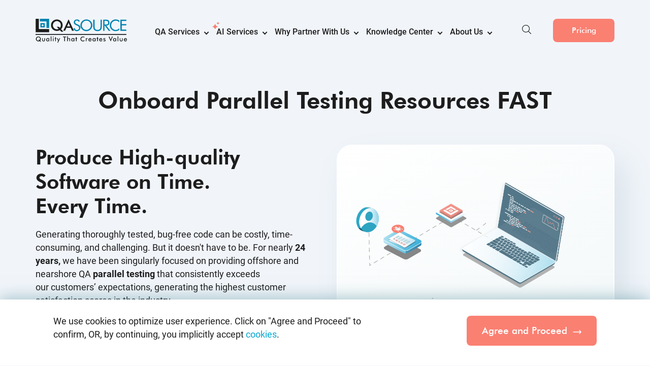

--- FILE ---
content_type: text/html; charset=UTF-8
request_url: https://info.qasource.com/lp/testing-type/parallel-testing
body_size: 248187
content:
<!doctype html><html lang="en"><head>
    <meta charset="utf-8">
    <title>Parallel Testing, How We Do It at QASource</title>
    <meta name="description" content="Parallel testing is done to reduce overall test execution time by testing multiple versions of the same app or different components of the app simultaneously.">
   <!-- Code to avoid Click Jacking -->   
    <style id="antiClickjack">body{display:none !important;}</style>
    <script type="text/javascript" id="antiClickjackJS">
      var host = window.location.hostname;
      if(host.includes('hubspotpreview')){
          var antiClickjack = document.getElementById("antiClickjack");
          antiClickjack.parentNode.removeChild(antiClickjack);
      } else {
        if (self === top) {
          var antiClickjack = document.getElementById("antiClickjack");
          antiClickjack.parentNode.removeChild(antiClickjack);
        } else {
          top.location = self.location;
        }
      }
    </script>
    <!-- Code to avoid Click Jacking --> 
    <meta name="viewport" content="width=device-width, initial-scale=1">

    
    <meta property="og:description" content="Parallel testing is done to reduce overall test execution time by testing multiple versions of the same app or different components of the app simultaneously.">
    <meta property="og:title" content="Parallel Testing, How We Do It at QASource">
    <meta name="twitter:description" content="Parallel testing is done to reduce overall test execution time by testing multiple versions of the same app or different components of the app simultaneously.">
    <meta name="twitter:title" content="Parallel Testing, How We Do It at QASource">

    

    
    <style>
a.cta_button{-moz-box-sizing:content-box !important;-webkit-box-sizing:content-box !important;box-sizing:content-box !important;vertical-align:middle}.hs-breadcrumb-menu{list-style-type:none;margin:0px 0px 0px 0px;padding:0px 0px 0px 0px}.hs-breadcrumb-menu-item{float:left;padding:10px 0px 10px 10px}.hs-breadcrumb-menu-divider:before{content:'›';padding-left:10px}.hs-featured-image-link{border:0}.hs-featured-image{float:right;margin:0 0 20px 20px;max-width:50%}@media (max-width: 568px){.hs-featured-image{float:none;margin:0;width:100%;max-width:100%}}.hs-screen-reader-text{clip:rect(1px, 1px, 1px, 1px);height:1px;overflow:hidden;position:absolute !important;width:1px}
</style>

<link rel="stylesheet" href="https://info.qasource.com/hubfs/hub_generated/template_assets/1/87859825502/1740657987057/template_fonts.min.css">
<link rel="stylesheet" href="https://info.qasource.com/hubfs/hub_generated/template_assets/1/108184477483/1754464527630/template_cta-style.min.css">
<link rel="stylesheet" href="https://info.qasource.com/hubfs/hub_generated/module_assets/1/87201860481/1767872168659/module_header.min.css">
<link rel="stylesheet" href="https://info.qasource.com/hubfs/hub_generated/module_assets/1/98819856486/1740957593724/module_testing-type-top-panel.min.css">
<link rel="stylesheet" href="https://info.qasource.com/hubfs/hub_generated/module_assets/1/93244960588/1740957569231/module_Testing_Type_Globle_Module_-_Software_QA_Testings.min.css">
<link rel="stylesheet" href="https://info.qasource.com/hubfs/hub_generated/module_assets/1/93243886919/1740957567819/module_Testing_Type_Globle_Module_-_Why_Us.min.css">
<link rel="stylesheet" href="https://info.qasource.com/hubfs/hub_generated/module_assets/1/93021662844/1740957564706/module_About_Module.min.css">
<link rel="stylesheet" href="https://info.qasource.com/hubfs/hub_generated/module_assets/1/93243886755/1754895738167/module_Module_-_landing_Page_Sections_same.min.css">
<link class="hs-async-css" rel="preload" href="https://info.qasource.com/hubfs/hub_generated/module_assets/1/87332593473/1763717009063/module_footer.min.css" as="style" onload="this.onload=null;this.rel='stylesheet'">
<noscript><link rel="stylesheet" href="https://info.qasource.com/hubfs/hub_generated/module_assets/1/87332593473/1763717009063/module_footer.min.css"></noscript>
    

    
    <link rel="canonical" href="https://info.qasource.com/lp/testing-type/parallel-testing">


<meta property="og:image" content="https://info.qasource.com/hubfs/testing-services.jpg">
<meta property="og:image:width" content="640">
<meta property="og:image:height" content="425">

<meta name="twitter:image" content="https://info.qasource.com/hubfs/testing-services.jpg">


<meta property="og:url" content="https://info.qasource.com/lp/testing-type/parallel-testing">
<meta name="twitter:card" content="summary_large_image">
<link rel="stylesheet" href="https://info.qasource.com/hubfs/hub_generated/template_assets/1/3652612480/1758538682368/template_hs_default_custom_style.min.css">




<meta name="keywords" content="parallel testing">
<meta name="robots" content="noindex,nofollow">
  <meta name="generator" content="HubSpot"></head>
  <body>
     <div class="wrapper">
    <div class="site-header">
    <div class="container">
        <nav class="site-navigation">
            <div class="submenu-background"></div>
            <div class="navbar-header">
                <a class="navbar-brand" href="https://www.qasource.com"><img src="https://info.qasource.com/hubfs/raw_assets/public/qasource/files/SVG/QASource_logo.svg" alt="QASource Logo" title="QASource" height="63" width="240"></a>
                <a class="navbar-brand-with-favicon" href="https://www.qasource.com"> <img src="https://info.qasource.com/hubfs/qasource/SVG/qasource-favicon.svg" alt="QASource Logo" title="QASource" height="62" width="62"></a>
            </div>
            <div class="header-mobile-menu">
                <a class="navbar-mobilemenu" href="https://www.qasource.com"> <img src="https://info.qasource.com/hubfs/qasource/images/toggle.svg" width="28" height="28" alt="toggle" title="toggle"></a>
                <div class="mobile-search-new display-mobile-search">
                    <div class="mobile-search-toogle">
                        <svg>
                            <use href="#icon-search-new"></use>
                        </svg>
                    </div>
                    <div class="searchInput">
                        <div class="search-container">
                              <form class="search-form" action="https://www.qasource.com/search-qasource" method="GET" onSubmit="return searchvalidation(this);">
                                  <input type="text" class="search-input" name="q" placeholder="Search...">
                                 <span class="button-group">
                                      <button type="button" onclick="startVoiceSearch()" class="voicesearch">
                                        </button>
                                     <button type="submit"><img src="https://info.qasource.com/hubfs/raw_assets/public/qasource/files/SVG/search-icon.svg" alt="Search" title="Search" width="20" height="20" loading="lazy"></button>
                                   </span>
                                </form>
                            </div>
                        <div class="quick-links">
                            <p>Quick Links</p>
                            <div class="quick-links-list">
                                <ul>
                                    <li>
                                        <a href="https://www.qasource.com/ai-services">
                                            <div class="quick-link-icon">
                                                <svg>
                                                    <use href="#icon-ai-services">
                                                    </use>
                                                </svg>
                                            </div>
                                            <span class="quick-link-page-name">
                                                AI Services</span>
                                        </a>
                                    </li>


                                    <li>
                                        <a href="https://www.qasource.com/qasource-intelligence-services">
                                            <div class="quick-link-icon">
                                                <svg>
                                                    <use href="#icon-qa-platform">
                                                    </use>
                                                </svg>
                                            </div>
                                            <span class="quick-link-page-name">
                                                QASource Intelligence</span>
                                        </a>
                                    </li>
                                    <li>
                                        <a href="https://www.qasource.com/automation-testing-services">
                                            <div class="quick-link-icon">
                                                <svg>
                                                    <use href="#icon-automation-testing">
                                                    </use>
                                                </svg>
                                            </div>
                                            <span class="quick-link-page-name">
                                                Test Automation Services</span>
                                        </a>
                                    </li>
                                </ul>

                            </div>
                            <div class="suggested-search">
                                <p>Suggested Search</p>
                                <div class="suggested-search-list">
                                    <ul>
                                        <li>
                                            <a href="https://info.qasource.com/transform-your-software-testing-with-ai-assisted-test-automation">
                                                <span class="suggested-link-page-name">
                                                    Transform Your Software Testing with AI-assisted Test Automation</span>
                                            </a>
                                        </li>
                                        <li>
                                            <a href="https://info.qasource.com/open-ais-chatgpt-coding-capabilities-analysis?utm_source=home_page&amp;utm_medium=suggested_search&amp;utm_campaign=chatgpt_openai_report">
                                                <span class="suggested-link-page-name">
                                                    ChatGPT Coding Capabilities Analysis</span>
                                            </a>
                                        </li>
                                        <li>
                                            <a href="https://blog.qasource.com/?utm_source=home_page&amp;utm_medium=suggested_search&amp;utm_campaign=qasource_blog">
                                                <span class="suggested-link-page-name">
                                                    QASource Blog</span>
                                            </a>
                                        </li>
                                    </ul>
                                </div>
                            </div>
                        </div>
                    </div>
                </div>

                <div class="header-mobile-btn hubspot-primary-btn">
                   <span id="hs_cos_wrapper_module_166506180993950_" class="hs_cos_wrapper hs_cos_wrapper_widget hs_cos_wrapper_type_cta" style="" data-hs-cos-general-type="widget" data-hs-cos-type="cta"><div class="hs-web-interactive-inline" style="" data-hubspot-wrapper-cta-id="183672660371"> 
 <a href="https://cta-service-cms2.hubspot.com/web-interactives/public/v1/track/click?encryptedPayload=AVxigLK4PINaW20P9BmPP2ZXgiUjEIImA%2FvlWKM27lczYunPk0Z4TCwhT3CMKC39QP3WVTfk3VeZjjR8I9Ympi5wMCV%2FF0IoqTcFvqcreGSpPop%2Bl4EgLOm0rtCsWMqOrDwvmTLQT9CGPsfCn6%2BEx40l2mWd0cca9KCb1Q14wY8NdeYmesO2qg%3D%3D&amp;portalId=1751973" class="hs-inline-web-interactive-183672660371   " data-hubspot-cta-id="183672660371"> Pricing </a> 
</div></span>
                </div>
            </div>

            <div class="navigation-wrapper">
                <div class="header-submenu-topBar">
                    <div class="header-submenu-form d-flex align-items-center justify-content-end">
                        <span class="toggle-close"><svg>
                                <use href="#icon-cross"></use>
                            </svg></span>
                    </div>
                </div>


                <div class="navigation-content">
                    <ul class="main-navigation">
                        <li class="has-submenu">
                            <a class="nav-item short-text" href="https://www.qasource.com/software-quality-assurance-services">QA
                                Services</a>
                            <div class="submenu-wrapper">

                                <div class="submenu-content" data-menuitem="Services">
                                    <div class="close-submenu">
                                        <img src="https://info.qasource.com/hs-fs/hubfs/qasource/images/back-btn.png?width=20&amp;height=20&amp;name=back-btn.png" width="20" height="20" alt="Back Button" loading="lazy" srcset="https://info.qasource.com/hs-fs/hubfs/qasource/images/back-btn.png?width=10&amp;height=10&amp;name=back-btn.png 10w, https://info.qasource.com/hs-fs/hubfs/qasource/images/back-btn.png?width=20&amp;height=20&amp;name=back-btn.png 20w, https://info.qasource.com/hs-fs/hubfs/qasource/images/back-btn.png?width=30&amp;height=30&amp;name=back-btn.png 30w, https://info.qasource.com/hs-fs/hubfs/qasource/images/back-btn.png?width=40&amp;height=40&amp;name=back-btn.png 40w, https://info.qasource.com/hs-fs/hubfs/qasource/images/back-btn.png?width=50&amp;height=50&amp;name=back-btn.png 50w, https://info.qasource.com/hs-fs/hubfs/qasource/images/back-btn.png?width=60&amp;height=60&amp;name=back-btn.png 60w" sizes="(max-width: 20px) 100vw, 20px">Back To Main Menu
                                    </div>
                                    <div class="submenu-page-list">
                                        <ul>
                                            <li>
                                                <a href="https://www.qasource.com/api-testing-services">
                                                    <div class="submenu-page-icon">
                                                        <svg>
                                                            <use href="#icon-api-testing">
                                                            </use>
                                                        </svg>
                                                    </div>
                                                    <span class="submenu-page-name">API Testing Services<span class="tag-name">Updated</span></span>
                                                    <i>Comprehensive testing of APIs for functionality,
                                                        reliability,
                                                        and security</i>
                                                </a>
                                            </li>
                                            <li>
                                                <a href="https://www.qasource.com/artificial-intelligence-testing">
                                                    <div class="submenu-page-icon">
                                                        <svg>
                                                            <use href="#icon-artificial-intelligence">
                                                            </use>
                                                        </svg>
                                                    </div>
                                                    <span class="submenu-page-name">Artificial Intelligence
                                                        Testing
                                                        Services</span>
                                                    <i>Rigorous testing of AI applications for accuracy and
                                                        efficiency</i>
                                                </a>
                                            </li>
                                           
                                            <li>
                                                <a href="https://www.qasource.com/blockchain-testing-services">
                                                    <div class="submenu-page-icon">
                                                        <svg>
                                                            <use href="#icon-blockchain-testing">
                                                            </use>
                                                        </svg>
                                                    </div>
                                                    <span class="submenu-page-name">Blockchain Testing
                                                        Services</span>
                                                    <i>Thorough testing of blockchain applications for
                                                        functionality
                                                        and security</i>
                                                </a>
                                            </li>
                                            <li>
                                                <a href="https://www.qasource.com/cloud-based-application-testing-services">
                                                    <div class="submenu-page-icon">
                                                        <svg>
                                                            <use href="#icon-cloud-software-testing">
                                                            </use>
                                                        </svg>
                                                    </div>
                                                    <span class="submenu-page-name">Cloud-based Application
                                                        Testing
                                                        Services</span>
                                                    <i>Rigorous testing for peak cloud app performance,
                                                        reliability,
                                                        and security</i>
                                                </a>
                                            </li>
                                            <li>
                                                <a href="https://www.qasource.com/load-and-performance-testing-services">
                                                    <div class="submenu-page-icon">
                                                        <svg>
                                                            <use href="#icon-performance-testing">
                                                            </use>
                                                        </svg>
                                                    </div>
                                                    <span class="submenu-page-name">Load and Performance Testing
                                                        Services<span class="tag-name">Updated</span></span>
                                                    <i>Assess software's performance under varied load
                                                        conditions</i>
                                                </a>
                                            </li>
                                            <li>
                                                <a href="https://www.qasource.com/manual-testing-services">
                                                    <div class="submenu-page-icon">
                                                        <svg>
                                                            <use href="#icon-manual-testing">
                                                            </use>
                                                        </svg>
                                                    </div>
                                                    <span class="submenu-page-name">Manual Testing
                                                        Services<span class="tag-name">Updated</span></span>
                                                    <i>Ensure software functionality and compliance through
                                                        manual
                                                        tests</i>
                                                </a>
                                            </li>

                                            <li>
                                                <a href="https://www.qasource.com/mobile-app-testing-services">
                                                    <div class="submenu-page-icon">
                                                        <svg>
                                                            <use href="#icon-mobile-testing">
                                                            </use>
                                                        </svg>
                                                    </div>
                                                    <span class="submenu-page-name">Mobile App Testing
                                                        Services<span class="tag-name">Updated</span></span>
                                                    <i>Optimize mobile app performance across devices and
                                                        networks</i>
                                                </a>
                                            </li>
                                            <li>
                                                <a href="https://www.qasource.com/qa-consulting-and-analysis-services">
                                                    <div class="submenu-page-icon">
                                                        <svg>
                                                            <use href="#icon-qa-analysis">
                                                            </use>
                                                        </svg>
                                                    </div>
                                                    <span class="submenu-page-name">QA Consulting and Analysis
                                                        Services</span>
                                                    <i>Align QA strategies with business goals for optimal
                                                        results</i>
                                                </a>
                                            </li>
                                            <li>
                                                <a href="https://www.qasource.com/salesforce-testing-services">
                                                    <div class="submenu-page-icon">
                                                        <svg>
                                                            <use href="#icon-salesforce-testing">
                                                            </use>
                                                        </svg>
                                                    </div>
                                                    <span class="submenu-page-name">Salesforce Testing
                                                        Services<span class="tag-name">Updated</span></span>
                                                    <i>Test Salesforce features for business requirement
                                                        compliance</i>
                                                </a>
                                            </li>
                                            
                                            <li>
                                                <a href="https://www.qasource.com/security-testing-services">
                                                    <div class="submenu-page-icon">
                                                        <svg>
                                                            <use href="#icon-security-testing">
                                                            </use>
                                                        </svg>
                                                    </div>
                                                    <span class="submenu-page-name">Security Testing
                                                        Services</span>
                                                    <i>Identify and address software vulnerabilities for
                                                        enhanced
                                                        security</i>
                                                </a>
                                            </li>
                                             <li>
                                                <a href="https://www.qasource.com/automation-testing-services">
                                                    <div class="submenu-page-icon">
                                                        <svg>
                                                            <use href="#icon-automation-testing">
                                                            </use>
                                                        </svg>
                                                    </div>
                                                    <span class="submenu-page-name">Test Automation Services</span>
                                                    <i>Streamline QA with efficient, automated testing
                                                        processes</i>
                                                </a>
                                            </li>
                                            
                                        </ul>
                                    </div>
                                    <div class="submenu-list-col submenu-overview" data-menuitem="Services">
                                        <div class="overview-col">
                                            <div class="overview-page-img qaservices-svg">
                                                <div class="svg-responsive">
                                                    <div role="img" id="qa-overview" data-animate="https://info.qasource.com/hubfs/qasource/svg-animations/qa-services.json" aria-label="QASource's QA Services Overview" aria-roledescription="Overview of QASource QA Services">
                                                    </div>
                                                </div>
                                            </div>
                                        </div>
                                        <div class="overview-col">
                                            <div class="overview-page-info">
                                                <h4>QA Services<span class="tag-name">Updated</span></h4>
                                                <p>The quality of your software product represents your business
                                                    vision and brand image. Our team of tool-agnostic testing
                                                    experts can help you release excellent software products at
                                                    a
                                                    much lower cost and without the associated hassle <span class="wrap-contents">of setup.</span></p>
                                                <a href="https://www.qasource.com/software-quality-assurance-services" class="primary-btn">Learn
                                                    More</a>
                                            </div>
                                        </div>
                                    </div>
                                </div>


                            </div>
                        </li>
                      <li class="has-submenu">
                            <a class="nav-item" href="https://www.qasource.com/ai-services"><span class="ai-star-icon"></span>AI Services</a>
                            <div class="submenu-wrapper">

                                <div class="submenu-content" data-menuitem="AI Services">
                                    <div class="close-submenu">
                                        <img src="https://info.qasource.com/hs-fs/hubfs/qasource/images/back-btn.png?width=20&amp;height=20&amp;name=back-btn.png" width="20" height="20" alt="Back Button" loading="lazy" srcset="https://info.qasource.com/hs-fs/hubfs/qasource/images/back-btn.png?width=10&amp;height=10&amp;name=back-btn.png 10w, https://info.qasource.com/hs-fs/hubfs/qasource/images/back-btn.png?width=20&amp;height=20&amp;name=back-btn.png 20w, https://info.qasource.com/hs-fs/hubfs/qasource/images/back-btn.png?width=30&amp;height=30&amp;name=back-btn.png 30w, https://info.qasource.com/hs-fs/hubfs/qasource/images/back-btn.png?width=40&amp;height=40&amp;name=back-btn.png 40w, https://info.qasource.com/hs-fs/hubfs/qasource/images/back-btn.png?width=50&amp;height=50&amp;name=back-btn.png 50w, https://info.qasource.com/hs-fs/hubfs/qasource/images/back-btn.png?width=60&amp;height=60&amp;name=back-btn.png 60w" sizes="(max-width: 20px) 100vw, 20px">Back To Main Menu
                                    </div>
                                    <div class="submenu-page-list">
                                        <ul>
                                             <li>
                                                <a href="https://www.qasource.com/ai-augmented-test-automation">
                                                    <div class="submenu-page-icon">
                                                        <svg>
                                                            <use href="#icon-ai-augmented-test-automation">
                                                            </use>
                                                        </svg>
                                                    </div>
                                                    <span class="submenu-page-name">AI-augmented Test Automation</span>
                                                    <i>Achieve 10x faster, more reliable QA with AI-augmented testing services</i>
                                                </a>
                                             </li>
                                             <li>
                                                <a href="https://www.qasource.com/ai-agent-application-development">
                                                    <div class="submenu-page-icon">
                                                        <svg>
                                                            <use href="#icon-agent-agentic">
                                                            </use>
                                                        </svg>
                                                    </div>
                                                    <span class="submenu-page-name">AI Agent Application Development</span>
                                                    <i>Streamline operations with custom AI agents for productivity and growth</i>
                                                </a>
                                            </li>
                                            <li>
                                                <a href="https://www.qasource.com/llm-powered-feature-engineering">
                                                    <div class="submenu-page-icon">
                                                        <svg>
                                                            <use href="#icon-ai-llm-integration-llm-enhancement">
                                                            </use>
                                                        </svg>
                                                    </div>
                                                    <span class="submenu-page-name">AI Feature Engineering</span>
                                                    <i>Seamlessly add AI-powered features to optimize workflows and business operations</i>
                                                </a>
                                            </li>
                                            <li>
                                                <a href="https://www.qasource.com/enhanced-ai-training-data">
                                                    <div class="submenu-page-icon">
                                                        <svg>
                                                            <use href="#icon-rnhanced-ai-data-training-service">
                                                            </use>
                                                        </svg>
                                                    </div>
                                                    <span class="submenu-page-name">Training Data</span>
                                                    <i>High-quality data preparation for faster, reliable AI development</i>
                                                </a>
                                            </li>
                                            <li>
                                                <a href="https://www.qasource.com/llm-augmented-development">
                                                    <div class="submenu-page-icon">
                                                        <svg>
                                                            <use href="#icon-ai-augmented-code-generation">
                                                            </use>
                                                        </svg>
                                                    </div>
                                                    <span class="submenu-page-name">AI-augmented Development</span>
                                                    <i>Accelerate development with AI-driven code and LLM automation</i>
                                                </a>
                                            </li>
                                            
                                           
                                            <li>
                                                <a href="https://www.qasource.com/llm-data-integrity-testing">
                                                    <div class="submenu-page-icon">
                                                        <svg>
                                                            <use href="#icon-ai-data-lifecycle-testing">
                                                            </use>
                                                        </svg>
                                                    </div>
                                                    <span class="submenu-page-name">Data Integrity Testing</span>
                                                    <i>Validate and optimize data pipelines for consistent, reliable AI outputs</i>
                                                </a>
                                             </li>
                                            <!-- Added new tag on 22-April-2025  and Removed on July 03, 2025-->
                                             <li>
                                                  <a href="https://www.qasource.com/ai-guardrail-testing-services">

                                                      <div class="submenu-page-icon">
                                                          <svg>
                                                              <use href="#icon-ai-guardrail-testing">
                                                              </use>
                                                          </svg>
                                                      </div>
                                                      <span class="submenu-page-name">Guardrail Testing</span>
                                                      <i>Ensure Ethical, Compliant, and Secure AI Operations</i>
                                                  </a>
                                               </li>
                                              <li>
                                                <a href="https://www.qasource.com/llm-model-alignment-and-optimization">
                                                    <div class="submenu-page-icon">
                                                        <svg>
                                                            <use href="#icon-ai-llm-modal-alignment">
                                                            </use>
                                                        </svg>
                                                    </div>
                                                    <span class="submenu-page-name">LLM Model Alignment and Optimization</span>
                                                    <i>Refine models with fine-tuning and RLHF to enhance accuracy and reliability</i>
                                                </a>
                                             </li>
                                            <li>
                                                <a href="https://www.qasource.com/rag-application-development">
                                                    <div class="submenu-page-icon">
                                                        <svg>
                                                            <use href="#icon-rag-application-development">
                                                            </use>
                                                        </svg>
                                                    </div>
                                                    <span class="submenu-page-name">RAG Application Development</span>
                                                    <i>Automate workflows and get actionable insights with scalable RAG models</i>
                                                </a>
                                            </li>
                                            <li>
                                                  <a href="https://www.qasource.com/red-teaming-testing-services">
                                                      <div class="submenu-page-icon">
                                                          <svg>
                                                              <use href="#icon-ai-red-teaming-services">
                                                              </use>
                                                          </svg>
                                                      </div>
                                                      <span class="submenu-page-name">Red Teaming Services</span>
                                                      <i>Expose and fix AI vulnerabilities with expert-led adversarial testing</i>
                                                  </a>
                                            </li>

                                        </ul>
                                    </div>

                                    <div class="submenu-list-col submenu-overview">
                                        <div class="overview-col">
                                            <div class="overview-page-img ai-services-svg">
                                                <div class="svg-responsive">
                                                    <div role="img" id="ai-services" data-animate="https://info.qasource.com/hubfs/qasource/svg-animations/ai-services/ai-services-dashboard/optimize-your-business-with-expert-ai-services.json" aria-label="Optimize Your Business with Expert AI Services" aria-roledescription="Optimize Your Business with QASource's Expert AI Services">
                                                    </div>
                                                </div>
                                            </div>
                                        </div>
                                        <div class="overview-col">
                                            <div class="overview-page-info">
                                                <h4>AI Services</h4>
                                                 <p>
                                                    Leverage our expertise to deploy AI solutions that optimize workflows, accelerate innovation, and deliver measurable results. We offer end-to-end services tailored to your business needs, ensuring seamless integration and long-term success.
                                                </p>
                                                <a href="https://www.qasource.com/ai-services" class="primary-btn">Learn More</a>
                                            </div>
                                        </div>
                                    </div>
                                </div>


                            </div>
                        </li>
                        <li class="has-submenu" data-parentactive="why-choose-us">
                            <a class="nav-item" href="https://www.qasource.com/why-partner-with-us">Why Partner With Us</a>
                            <div class="submenu-wrapper">

                                <div class="submenu-content" data-menuitem="Why QASource">
                                    <div class="close-submenu">
                                        <img src="https://info.qasource.com/hs-fs/hubfs/qasource/images/back-btn.png?width=20&amp;height=20&amp;name=back-btn.png" width="20" height="20" alt="Back Button" loading="lazy" srcset="https://info.qasource.com/hs-fs/hubfs/qasource/images/back-btn.png?width=10&amp;height=10&amp;name=back-btn.png 10w, https://info.qasource.com/hs-fs/hubfs/qasource/images/back-btn.png?width=20&amp;height=20&amp;name=back-btn.png 20w, https://info.qasource.com/hs-fs/hubfs/qasource/images/back-btn.png?width=30&amp;height=30&amp;name=back-btn.png 30w, https://info.qasource.com/hs-fs/hubfs/qasource/images/back-btn.png?width=40&amp;height=40&amp;name=back-btn.png 40w, https://info.qasource.com/hs-fs/hubfs/qasource/images/back-btn.png?width=50&amp;height=50&amp;name=back-btn.png 50w, https://info.qasource.com/hs-fs/hubfs/qasource/images/back-btn.png?width=60&amp;height=60&amp;name=back-btn.png 60w" sizes="(max-width: 20px) 100vw, 20px">Back To Main Menu
                                    </div>
                                    <div class="submenu-page-list">
                                        <ul>
                                            <li>
                                                <a href="https://www.qasource.com/customizable-and-scalable-solutions">
                                                    <div class="submenu-page-icon">
                                                        <svg>
                                                            <use href="#icon-customizable-and-scalable">
                                                            </use>
                                                        </svg>
                                                    </div>
                                                    <span class="submenu-page-name">Customizable &amp; Scalable Solutions</span>
                                                    <i>Adapt and scale QA seamlessly with solutions built for your growth</i>
                                                </a>
                                            </li>
                                           <li>
                                                <a href="https://www.qasource.com/effective-communication">
                                                    <div class="submenu-page-icon">
                                                        <svg>
                                                            <use href="#icon-effective-communication">
                                                            </use>
                                                        </svg>
                                                    </div>
                                                    <span class="submenu-page-name">Effective Communication</span>
                                                    <i>Consistent, transparent updates for smooth project alignment</i>
                                                </a>
                                            </li>
                                            <li>
                                                <a href="https://www.qasource.com/industries-we-serve">
                                                    <div class="submenu-page-icon">
                                                        <svg>
                                                            <use href="#icon-industries-we-serve">
                                                            </use>
                                                        </svg>
                                                    </div>
                                                    <span class="submenu-page-name">Industries We Serve</span>
                                                    <i>Tailored QA solutions for diverse industries to meet specific requirements</i>
                                                </a>
                                            </li>
                                            <li>
                                                <a href="https://www.qasource.com/customer-onboarding-process">
                                                    <div class="submenu-page-icon">
                                                        <svg>
                                                            <use href="#icon-customer-onboarding">
                                                            </use>
                                                        </svg>
                                                    </div>
                                                    <span class="submenu-page-name">Onboarding Process</span>
                                                    <i>Streamlined onboarding to kickstart your QA journey effectively</i>
                                                </a>
                                            </li>
                                            <li>
                                                <a href="https://www.qasource.com/our-culture" data-parentmenu="why-choose-us">
                                                    <div class="submenu-page-icon">
                                                        <svg>
                                                            <use href="#icon-our-culture">
                                                            </use>
                                                        </svg>
                                                    </div>
                                                    <span class="submenu-page-name">Our Culture</span>
                                                    <i>A collaborative culture that drives innovation and success</i>
                                                </a>
                                            </li>
                                          <li>
                                                <a href="https://www.qasource.com/our-engineers">
                                                    <div class="submenu-page-icon">
                                                        <svg>
                                                            <use href="#icon-our-engineers">
                                                            </use>
                                                        </svg>
                                                    </div>
                                                    <span class="submenu-page-name">Our Engineers</span>
                                                    <i>Skilled engineers committed to delivering quality in every project</i>
                                                </a>
                                            </li>
                                            <li>
                                                <a href="https://www.qasource.com/qasource-intelligence-services">
                                                    <div class="submenu-page-icon">
                                                        <svg>
                                                            <use href="#icon-qa-platform">
                                                            </use>
                                                        </svg>
                                                    </div>
                                                    <span class="submenu-page-name">QASource Intelligence</span>
                                                    <i>Our AI-powered proprietary service optimizes software testing to accelerate delivery timelines and help clients reduce costs</i>
                                                </a>
                                            </li>
                                            
                                            <li>
                                                <a href="https://www.qasource.com/security-protocols" data-parentmenu="why-choose-us">
                                                    <div class="submenu-page-icon">
                                                        <svg>
                                                            <use href="#icon-security-protocols">
                                                            </use>
                                                        </svg>
                                                    </div>
                                                    <span class="submenu-page-name">Security Protocols</span>
                                                    <i>Enhanced security protocols safeguarding every stage of testing</i>
                                                </a>
                                            </li>
                                            <li>
                                                <a href="https://www.qasource.com/qa-services-testimonials">
                                                    <div class="submenu-page-icon">
                                                        <svg>
                                                            <use href="#icon-why-testimonials">
                                                            </use>
                                                        </svg>
                                                    </div>
                                                    <span class="submenu-page-name">Testimonials</span>
                                                    <i>24+ years of QA excellence delivering reduced bugs, faster cycles, and lasting partnerships</i>
                                                </a>
                                            </li>
                                           
                                          
                                        </ul>
                                    </div>

                                    <div class="submenu-list-col submenu-overview">
                                        <div class="overview-col">
                                            <div class="overview-page-img industries-svg">
                                                <div class="svg-responsive">
                                                    <div role="img" id="why-choose-us" data-animate="https://info.qasource.com/hubfs/qasource/svg-animations/why-qasource/why-choose-qasource.json" aria-label="Why Choose Us" aria-roledescription="Our unique approach, company culture, and comprehensive services set us apart.">
                                                    </div>
                                                </div>
                                            </div>
                                        </div>
                                        <div class="overview-col">
                                            <div class="overview-page-info">
                                                <h4>Why Partner With Us</h4>
                                                 <p>
                                                    With over 24+ years of expertise across diverse industries, QASource delivers secure, scalable, and fully customizable QA solutions that drive quality, efficiency, and innovation—backed by a dedicated team, advanced AI integration, and a commitment to helping your software exceed industry standards and customer expectations.
                                                </p>
                                                <a href="https://www.qasource.com/why-partner-with-us" class="primary-btn">Learn More</a>
                                            </div>
                                        </div>
                                    </div>
                                </div>


                            </div>
                        </li>

                        

                        

                       
                        <li class="has-submenu">
                            <a class="nav-item" href="https://www.qasource.com/qa-outsourcing-knowledge-center">
                                Knowledge
                                Center</a>

                            <div class="submenu-wrapper">

                                <div class="submenu-content" data-menuitem="KnowledgeCentre">
                                    <div class="close-submenu">
                                        <img src="https://info.qasource.com/hs-fs/hubfs/qasource/images/back-btn.png?width=20&amp;height=20&amp;name=back-btn.png" width="20" height="20" alt="Back Button" loading="lazy" srcset="https://info.qasource.com/hs-fs/hubfs/qasource/images/back-btn.png?width=10&amp;height=10&amp;name=back-btn.png 10w, https://info.qasource.com/hs-fs/hubfs/qasource/images/back-btn.png?width=20&amp;height=20&amp;name=back-btn.png 20w, https://info.qasource.com/hs-fs/hubfs/qasource/images/back-btn.png?width=30&amp;height=30&amp;name=back-btn.png 30w, https://info.qasource.com/hs-fs/hubfs/qasource/images/back-btn.png?width=40&amp;height=40&amp;name=back-btn.png 40w, https://info.qasource.com/hs-fs/hubfs/qasource/images/back-btn.png?width=50&amp;height=50&amp;name=back-btn.png 50w, https://info.qasource.com/hs-fs/hubfs/qasource/images/back-btn.png?width=60&amp;height=60&amp;name=back-btn.png 60w" sizes="(max-width: 20px) 100vw, 20px">Back To Main Menu
                                    </div>
                                    <div class="submenu-page-list">
                                        <ul>
                                            <li>
                                                <a href="https://www.qasource.com/qa-outsourcing-case-studies">
                                                    <div class="submenu-page-icon">
                                                        <svg>
                                                            <use href="#icon-case-study">
                                                            </use>
                                                        </svg>
                                                    </div>
                                                    <span class="submenu-page-name">Case Studies</span>
                                                    <i>Follow our case studies to understand how we <span class="wrap-content">help customers</span></i>
                                                </a>
                                            </li>
                                            <li>
                                                <a href="https://www.qasource.com/qa-services-checklists">
                                                    <div class="submenu-page-icon">
                                                        <svg>
                                                            <use href="#icon-checklist">
                                                            </use>
                                                        </svg>
                                                    </div>
                                                    <span class="submenu-page-name">Checklists</span>
                                                    <i>Use our checklists to improve software and app <span class="wrap-content">testing practices</span></i>
                                                </a>
                                            </li>
                                            <li>
                                                <a href="https://blog.qasource.com/software-development-and-qa-tips">
                                                    <div class="submenu-page-icon">
                                                        <svg>
                                                            <use href="#icon-qa-tips">
                                                            </use>
                                                        </svg>
                                                    </div>
                                                    <span class="submenu-page-name">Dev and QA Tips</span>
                                                    <i>Follow our developers for <span class="wrap-content">QA
                                                            insights</span></i>
                                                </a>
                                            </li>
                                            <li>
                                                <a href="https://www.qasource.com/guides-reports">
                                                    <div class="submenu-page-icon">
                                                        <svg>
                                                            <use href="#icon-guides">
                                                            </use>
                                                        </svg>
                                                    </div>
                                                    <span class="submenu-page-name">Guides And Reports</span>
                                                    <i>Learn the latest tools and metrics <span class="wrap-content">in QA</span></i>
                                                </a>
                                            </li>
                                            <li>
                                                <a href="https://blog.qasource.com/industry-insights">
                                                    <div class="submenu-page-icon">
                                                        <svg>
                                                            <use href="#icon-industries-insight">
                                                            </use>
                                                        </svg>
                                                    </div>
                                                    <span class="submenu-page-name">Industry Insights</span>
                                                    <i>Learn the latest QA trends influencing your <span class="wrap-content">industry vertical</span></i>
                                                </a>
                                            </li>
                                            <li>
                                                <a href="https://www.qasource.com/infographics">
                                                    <div class="submenu-page-icon">
                                                        <svg>
                                                            <use href="#icon-infographic">
                                                            </use>
                                                        </svg>
                                                    </div>
                                                    <span class="submenu-page-name">Infographics</span>
                                                    <i>View our infographics for the latest trends in <span class="wrap-content">QA outsourcing</span></i>
                                                </a>
                                            </li>
                                            <li>
                                                <a href="https://blog.qasource.com/">
                                                    <div class="submenu-page-icon">
                                                        <svg>
                                                            <use href="#icon-qa-blog">
                                                            </use>
                                                        </svg>
                                                    </div>
                                                    <span class="submenu-page-name">QASource Blog</span>
                                                    <i>Follow our blog for the latest industry trends <span class="wrap-content">in QA</span></i>
                                                </a>
                                            </li>
                                            <li>
                                                <a href="https://www.qasource.com/speaker-series">
                                                    <div class="submenu-page-icon">
                                                        <svg>
                                                            <use href="#icon-speaker">
                                                            </use>
                                                        </svg>
                                                    </div>
                                                    <span class="submenu-page-name">Speaker Series</span>
                                                    <i>Follow presentations from industry leaders about QA <span class="wrap-content">best practices</span></i>
                                                </a>
                                            </li>
                                            <li>
                                                <a href="https://www.qasource.com/webinars">
                                                    <div class="submenu-page-icon">
                                                        <svg>
                                                            <use href="#icon-webinar">
                                                            </use>
                                                        </svg>
                                                    </div>
                                                    <span class="submenu-page-name">Webinars</span>
                                                    <i>View our webinars to get useful insights <span class="wrap-content">on QA</span></i>
                                                </a>
                                            </li>
                                            <li>
                                                <a href="https://www.qasource.com/qa-outsourcing-worksheets">
                                                    <div class="submenu-page-icon">
                                                        <svg>
                                                            <use href="#icon-worksheet">
                                                            </use>
                                                        </svg>
                                                    </div>
                                                    <span class="submenu-page-name">Worksheets</span>
                                                    <i>Get insights for managing your <span class="wrap-content">organization’s QA</span></i>
                                                </a>
                                            </li>
                                        </ul>
                                    </div>
                                    <div class="submenu-list-col submenu-overview">
                                        <div class="overview-col">
                                            <div class="overview-page-img knowledge-svg">
                                                <div role="img" class="svg-responsive">
                                                    <div id="knowledge-overview" role="img" data-animate="https://info.qasource.com/hubfs/qasource/svg-animations/qasource-knowledge-center.json" aria-label="QASource's Knowledge Centre Overview" aria-roledescription="QASource's Knowledge Centre Overview">
                                                    </div>
                                                </div>
                                            </div>
                                        </div>
                                        <div class="overview-col">
                                            <div class="overview-page-info">
                                                <h4>Knowledge Center</h4>
                                                <p>QASource’s testers are domain experts and have in-depth
                                                    knowledge
                                                    of the latest trends in QA. Follow our knowledge center to
                                                    get
                                                    the latest insights into what is working, and <span class="wrap-contents">what’s not.</span></p>
                                                <a href="https://www.qasource.com/qa-outsourcing-knowledge-center" class="primary-btn">Learn More</a>
                                            </div>
                                        </div>
                                    </div>
                                </div>

                            </div>
                        </li>
                        <li class="has-submenu" data-parentactive="about-us">
                            <a class="nav-item" href="https://www.qasource.com/about-us">About
                                Us</a>

                            <div class="submenu-wrapper">

                                <div class="submenu-content" data-menuitem="AboutUs">
                                    <div class="close-submenu">
                                        <img src="https://info.qasource.com/hs-fs/hubfs/qasource/images/back-btn.png?width=20&amp;height=20&amp;name=back-btn.png" width="20" height="20" alt="Back Button" loading="lazy" srcset="https://info.qasource.com/hs-fs/hubfs/qasource/images/back-btn.png?width=10&amp;height=10&amp;name=back-btn.png 10w, https://info.qasource.com/hs-fs/hubfs/qasource/images/back-btn.png?width=20&amp;height=20&amp;name=back-btn.png 20w, https://info.qasource.com/hs-fs/hubfs/qasource/images/back-btn.png?width=30&amp;height=30&amp;name=back-btn.png 30w, https://info.qasource.com/hs-fs/hubfs/qasource/images/back-btn.png?width=40&amp;height=40&amp;name=back-btn.png 40w, https://info.qasource.com/hs-fs/hubfs/qasource/images/back-btn.png?width=50&amp;height=50&amp;name=back-btn.png 50w, https://info.qasource.com/hs-fs/hubfs/qasource/images/back-btn.png?width=60&amp;height=60&amp;name=back-btn.png 60w" sizes="(max-width: 20px) 100vw, 20px">Back To Main Menu
                                    </div>
                                    <div class="submenu-page-list">
                                        <ul>
                                            <li>
                                                <a href="https://info.qasource.com/contact-us">
                                                    <div class="submenu-page-icon">
                                                        <svg>
                                                            <use href="#icon-header-contact-us">
                                                            </use>
                                                        </svg>
                                                    </div>
                                                    <span class="submenu-page-name">Contact Us</span>
                                                    <i>Connect with our specialists for tailored QA advice and project planning</i>
                                                </a>
                                            </li>
                                            <li>
                                                <a href="https://www.qasource.com/careers">
                                                    <div class="submenu-page-icon">
                                                        <svg>
                                                            <use href="#icon-careers">
                                                            </use>
                                                        </svg>
                                                    </div>
                                                    <span class="submenu-page-name">Careers</span>
                                                    <i>Explore opportunities at one of the best QA companies in
                                                        the
                                                        <span class="wrap-contents">Silicon Valley</span></i>
                                                </a>
                                            </li>
                                            <li>
                                                <a href="https://www.qasource.com/faqs">
                                                    <div class="submenu-page-icon">
                                                        <svg>
                                                            <use href="#icon-faq">
                                                            </use>
                                                        </svg>
                                                    </div>
                                                    <span class="submenu-page-name">FAQs</span>
                                                    <i>Get answers to common FAQs before choosing an outsourced
                                                        <span class="wrap-contents">QA vendor</span></i>
                                                </a>
                                            </li>
                                            <li>
                                                <a href="https://www.qasource.com/giving-back">
                                                    <div class="submenu-page-icon">
                                                        <svg>
                                                            <use href="#icon-giving">
                                                            </use>
                                                        </svg>
                                                    </div>
                                                    <span class="submenu-page-name">Giving Back</span>
                                                    <i>Learn about our CSR initiatives and <span class="wrap-contents">community
                                                            engagements</span></i>
                                                </a>
                                            </li>
                                            <li>
                                                <a href="https://www.qasource.com/news-events">
                                                    <div class="submenu-page-icon">
                                                        <svg>
                                                            <use href="#icon-news">
                                                            </use>
                                                        </svg>
                                                    </div>
                                                    <span class="submenu-page-name">News And Events</span>
                                                    <i>Follow our news to get the latest updates <span class="wrap-contents">about us</span></i>
                                                </a>
                                            </li>
                                          <li>
                                                <a href="https://www.qasource.com/our-culture" data-parentmenu="about-us">
                                                    <div class="submenu-page-icon">
                                                        <svg>
                                                            <use href="#icon-our-culture">
                                                            </use>
                                                        </svg>
                                                    </div>
                                                    <span class="submenu-page-name">Our Culture</span>
                                                    <i>A collaborative culture that drives innovation and success</i>
                                                </a>
                                            </li>
                                            <li>
                                                <a href="https://www.qasource.com/qa-outsourcing-services">
                                                    <div class="submenu-page-icon">
                                                        <svg>
                                                            <use href="#icon-about-outsourcing-qa">
                                                            </use>
                                                        </svg>
                                                    </div>
                                                    <span class="submenu-page-name">QA Outsourcing Services</span>
                                                    <i>Cost-effective, expert-led QA solutions tailored to your business goals</i>
                                                </a>
                                            </li>
                                            <li>
                                                <a href="https://www.qasource.com/qasource-locations">
                                                    <div class="submenu-page-icon">
                                                        <svg>
                                                            <use href="#icon-locations">
                                                            </use>
                                                        </svg>
                                                    </div>
                                                    <span class="submenu-page-name">QASource Locations</span>
                                                    <i>Headquartered in Pleasanton, we have offshore offices in
                                                        India, <span class="wrap-contents">and Mexico</span></i>
                                                </a>
                                            </li>
                                          
                                            
                                         <li>
                                                <a href="https://www.qasource.com/security-protocols" data-parentmenu="about-us">
                                                    <div class="submenu-page-icon">
                                                        <svg>
                                                            <use href="#icon-security-protocols">
                                                            </use>
                                                        </svg>
                                                    </div>
                                                    <span class="submenu-page-name">Security Protocols</span>
                                                    <i>Enhanced security protocols safeguarding every stage of testing</i>
                                                </a>
                                            </li>



                                        </ul>
                                    </div>
                                    <div class="submenu-list-col submenu-overview">
                                        <div class="overview-col">
                                            <div class="overview-page-img about-svg">
                                                <div class="svg-responsive">
                                                    <div role="img" id="about-us-overview" data-animate="https://info.qasource.com/hubfs/qasource/svg-animations/about-us.json" aria-label="About Us - QASource" aria-roledescription="Read and Learn About QASource">
                                                    </div>
                                                </div>
                                            </div>
                                        </div>
                                        <div class="overview-col">
                                            <div class="overview-page-info">
                                                <h4>About Us</h4>
                                                <p>With more than
                                                    24 years of experience in
                                                    providing QA services to clients across different industry
                                                    verticals, we have developed a proven approach to deeply
                                                    integrate with their engineering teams to launch <span class="wrap-contents">bug-free software.</span>
                                                </p>
                                                <a href="https://www.qasource.com/about-us" class="primary-btn">Learn
                                                    More</a>
                                            </div>
                                        </div>
                                    </div>
                                </div>


                            </div>
                        </li>

                    </ul>
                </div>
                <div class="mobile-search-new">
                    <div class="mobile-search-toogle">
                        <svg>
                            <use href="#icon-search-new"></use>
                        </svg>
                    </div>
                    <div class="searchInput">
                        <div class="search-container">
                              <form class="search-form" action="https://www.qasource.com/search-qasource" method="GET" onSubmit="return searchvalidation(this);">
                                  <input type="text" class="search-input" name="q" placeholder="Search...">
                                 <span class="button-group">
                                      <button type="button" onclick="startVoiceSearch()" class="voicesearch">
                                        </button>
                                     <button type="submit"><img src="https://info.qasource.com/hubfs/raw_assets/public/qasource/files/SVG/search-icon.svg" alt="Search" title="Search" width="20" height="20" loading="lazy"></button>
                                   </span>
                                </form>
                            </div>
                        <div class="quick-links">
                            <p>Quick Links</p>
                            <div class="quick-links-list">
                                <ul>
                                    <li>
                                        <a href="https://www.qasource.com/ai-services">
                                            <div class="quick-link-icon">
                                                <svg>
                                                    <use href="#icon-ai-services">
                                                    </use>
                                                </svg>
                                            </div>
                                            <span class="quick-link-page-name">
                                                AI Services</span>
                                        </a>
                                    </li>


                                    <li>
                                        <a href="https://www.qasource.com/qasource-intelligence-services">
                                            <div class="quick-link-icon">
                                                <svg>
                                                    <use href="#icon-qa-platform">
                                                    </use>
                                                </svg>
                                            </div>
                                            <span class="quick-link-page-name">
                                                QASource Intelligence</span>
                                        </a>
                                    </li>
                                    <li>
                                        <a href="https://www.qasource.com/automation-testing-services">
                                            <div class="quick-link-icon">
                                                <svg>
                                                    <use href="#icon-automation-testing">
                                                    </use>
                                                </svg>
                                            </div>
                                            <span class="quick-link-page-name">
                                                Test Automation Services</span>
                                        </a>
                                    </li>
                                  </ul>

                            </div>
                            <div class="suggested-search">
                                <p>Suggested Search</p>
                                <div class="suggested-search-list">
                                    <ul>
                                        <li>
                                            <a href="https://info.qasource.com/transform-your-software-testing-with-ai-assisted-test-automation">
                                                <span class="suggested-link-page-name">
                                                    Transform Your Software Testing with AI-assisted Test Automation</span>
                                            </a>
                                        </li>
                                        <li>
                                            <a href="https://info.qasource.com/open-ais-chatgpt-coding-capabilities-analysis?utm_source=home_page&amp;utm_medium=suggested_search&amp;utm_campaign=chatgpt_openai_report">
                                                <span class="suggested-link-page-name">
                                                    ChatGPT Coding Capabilities Analysis</span>
                                            </a>
                                        </li>
                                        <li>
                                            <a href="https://blog.qasource.com/?utm_source=home_page&amp;utm_medium=suggested_search&amp;utm_campaign=qasource_blog">
                                                <span class="suggested-link-page-name">
                                                    QASource Blog</span>
                                            </a>
                                        </li>
                                    </ul>
                                </div>
                            </div>
                        </div>
                    </div>
                </div>

                <div class="header-btn hubspot-primary-btn">
                    <span id="hs_cos_wrapper_module_166506180993950_" class="hs_cos_wrapper hs_cos_wrapper_widget hs_cos_wrapper_type_cta" style="" data-hs-cos-general-type="widget" data-hs-cos-type="cta"><div class="hs-web-interactive-inline" style="" data-hubspot-wrapper-cta-id="183672660371"> 
 <a href="https://cta-service-cms2.hubspot.com/web-interactives/public/v1/track/click?encryptedPayload=AVxigLK4PINaW20P9BmPP2ZXgiUjEIImA%2FvlWKM27lczYunPk0Z4TCwhT3CMKC39QP3WVTfk3VeZjjR8I9Ympi5wMCV%2FF0IoqTcFvqcreGSpPop%2Bl4EgLOm0rtCsWMqOrDwvmTLQT9CGPsfCn6%2BEx40l2mWd0cca9KCb1Q14wY8NdeYmesO2qg%3D%3D&amp;portalId=1751973" class="hs-inline-web-interactive-183672660371   " data-hubspot-cta-id="183672660371"> Pricing </a> 
</div></span>
                </div>
                <div class="submenu-mail">
                    <ul>
                        <li class="contact-subMenuLink">
                            <span class="icon">
                                <svg>
                                    <use href="#icon-contact-white"></use>
                                </svg>
                            </span>
                            <div class="hs-web-interactive-inline" style="" data-hubspot-wrapper-cta-id="142275361864">
                                <a href="https://cta-service-cms2.hubspot.com/web-interactives/public/v1/track/click?encryptedPayload=AVxigLK8S3iFcn4Yk2PWqriKzPup5QRNYMvC%2B1qFXmH3V4xWSx0Es3n1710JX05gZAP7cG6qRKM6KPHYXFVeJG3wxTRCpyMmVtBMG1cccyXRBEwn7qlpCgE34QRLGOtdrff1tnGXKt%2BHwpoTDql9QH%2F08bvJ0jbl%2BaSOKMw%2FHsLpb9SaOJGnkFBvaw%3D%3D&amp;portalId=1751973" class="hs-inline-web-interactive-142275361864" data-hubspot-cta-id="142275361864">Contact Us</a>
                            </div>
                        </li>
                        <li>
                            <a href="mailto:info@qasource.com" target="_blank" title="Mail">
                                <span class="icon">
                                    <svg>
                                        <use href="#icon-mail-white"></use>
                                    </svg>
                                </span>
                                info@qasource.com</a>
                        </li>
                    </ul>

                </div>
            </div>
        </nav>
    </div>
</div>
<div class="container">
    <div class="header-spacer"></div>
</div>
<div class="background-filter">
</div>

<script>
let recognition;           // ✅ Added globally so it persists between clicks
let isListening = false;   // ✅ Added flag to toggle start/stop state

function startVoiceSearch() {
  if (!('webkitSpeechRecognition' in window)) {
    alert("Voice search is not supported in this browser.");
    return;
  }

  // Get the *visible* search container (either mobile or desktop)
  const visibleContainer = Array.from(document.querySelectorAll('.search-container'))
    .find(container => window.getComputedStyle(container).display !== 'none' && container.offsetParent !== null);

  if (!visibleContainer) {
    alert("No visible search container found.");
    return;
  }

  // ✅ Use classes instead of IDs for repeated elements
  const input = visibleContainer.querySelector('.search-input');
  const form = visibleContainer.querySelector('.search-form');
  const buttonGroup = visibleContainer.querySelector('.button-group');

  if (!input || !form || !buttonGroup) {
    console.error('Search elements missing inside visible container.');
    return;
  }

  // ✅ Initialize recognition once (persistent instance)
  if (!recognition) {
    recognition = new webkitSpeechRecognition();
    recognition.lang = 'en-US';
    recognition.interimResults = false;
    recognition.maxAlternatives = 1;

    recognition.onstart = function () {
      input.placeholder = "Listening...";
      buttonGroup.classList.add("listening");
    };

    recognition.onresult = function (event) {
      const transcript = event.results[0][0].transcript.trim();
      input.value = transcript;
      form.submit(); // Submit the visible form
    };

    recognition.onerror = function (event) {
      console.warn("Speech recognition error:", event.error); // ✅ Changed: no more alert()
      resetListeningState(input, buttonGroup); // ✅ Added cleanup on error
    };

    recognition.onend = function () {
      resetListeningState(input, buttonGroup); // ✅ Added cleanup when finished
      console.log("Recognition ended — cleaning up.");
    };
  }

  // ✅ Toggle start/stop (fixed Safari double-abort issue)
  if (!isListening) {
    recognition.start();
    isListening = true;
  } else {
    recognition.stop(); // ✅ Only stop(), no abort()
  }
}

// ✅ Added: separate cleanup function
function resetListeningState(input, buttonGroup) {
  if (input) input.placeholder = "Search..."; // ✅ Resets placeholder to Search
  if (buttonGroup) buttonGroup.classList.remove("listening");
  isListening = false;
}

// Handle unsupported browsers + inject style rules dynamically
window.addEventListener('DOMContentLoaded', function () {
  if (!('webkitSpeechRecognition' in window)) {
    console.warn("Voice search is not supported.");
    document.querySelectorAll('.search-container').forEach(container => {
      container.classList.add('hide-voice-search');
    });
    console.log("hide-voice-search class added to all search containers.");

    // ✅ Dynamically inject styles for hide-voice-search
    const style = document.createElement('style');
    style.innerHTML = `
      .search-container.hide-voice-search form input {
        width: 100% !important;
      }
      .hide-voice-search .button-group [type="submit"] {
        right: 20px !important;
      }
    `;
    document.head.appendChild(style);
  }
});
</script>



<!-- End notification and search -->
<!-- SVG -->
<svg aria-hidden="true" style="position: absolute; width: 0; height: 0; overflow: hidden;" version="1.1" xmlns="http://www.w3.org/2000/svg" xmlns:xlink="http://www.w3.org/1999/xlink">

<symbol id="icon-api-testing" viewbox="0 0 46.485 48.047">
<g id="API_Testing" data-name="API Testing" transform="translate(-6.115)">
    <path id="Path_13414" data-name="Path 13414" d="M8.408,20.717l5.535-3.32h3.6l1.107-3.182,4.013-1.937h3.182l.83.969,2.49-3.6,2.767-1.8,3.643-1.361h2.456L40.37,7.85l2.906,1.8L44.8,14.215,45.9,17.4l3.182,3.32,2.629,3.6a16.875,16.875,0,0,1-.831,3.734c-.416.553-3.183,3.875-3.875,3.875a13.14,13.14,0,0,0-3,1.23L41.2,30.266l-3.6-.832,2.767-5.117-2.767-3.6-4.566,3.6V22.24l-1.107-3.6H26.672l-.83,5.674L20.86,22.24,17.54,24.316l3.321,5.117-5.4.832-1.522,3.459-3.735-1.8L7.716,28.051V24.316Z" fill="salmon" />
    <g id="Group_317" data-name="Group 317" transform="translate(6.115 0)">
        <path id="Path_319" data-name="Path 319" d="M921.286,18.626a5.75,5.75,0,0,1,5.511-7.41,5.822,5.822,0,0,1,1.266.144.926.926,0,0,0,1.129-.923l-.008-.148a6.834,6.834,0,0,1,13.171-2.562,10.209,10.209,0,0,1,1.8-.465,8.684,8.684,0,0,0-16.778,2.124,7.589,7.589,0,0,0-7.725,10.179,8.974,8.974,0,0,1,1.633-.939" transform="translate(-915.917 -1.6)" fill="#235066" />
        <path id="Path_320" data-name="Path 320" d="M941.733,59.088a15.077,15.077,0,0,1-2.449-.2.927.927,0,0,1-.764-.768l-.683-4.285c-.105-.043-.209-.086-.311-.13l-3.512,2.549a.926.926,0,0,1-1.086,0,15.138,15.138,0,0,1-3.461-3.465.925.925,0,0,1,0-1.085l2.548-3.511q-.066-.153-.129-.308l-4.283-.681a.927.927,0,0,1-.769-.762,14.926,14.926,0,0,1,0-4.9.927.927,0,0,1,.768-.763l4.284-.681c.042-.1.085-.206.13-.309l-2.549-3.507a.928.928,0,0,1,0-1.084,15.094,15.094,0,0,1,3.463-3.467.926.926,0,0,1,1.085,0l3.516,2.548c.1-.044.205-.088.307-.128l.683-4.287a.927.927,0,0,1,.763-.768,15.059,15.059,0,0,1,4.9,0,.926.926,0,0,1,.764.768l.682,4.287q.153.062.308.13l3.512-2.549a.923.923,0,0,1,1.084,0A14.979,14.979,0,0,1,954,35.2a.926.926,0,0,1,0,1.083l-2.549,3.508c.046.1.088.205.13.307l4.286.682a.928.928,0,0,1,.769.766,14.794,14.794,0,0,1,0,4.9.927.927,0,0,1-.769.765l-4.287.682c-.041.1-.083.2-.129.306l2.549,3.512a.926.926,0,0,1,0,1.084,15.073,15.073,0,0,1-3.463,3.465.927.927,0,0,1-1.085,0l-3.51-2.55c-.1.045-.205.088-.309.13l-.682,4.285a.926.926,0,0,1-.764.769,15.106,15.106,0,0,1-2.451.2m-1.491-1.936a13.627,13.627,0,0,0,2.984,0l.66-4.145a.924.924,0,0,1,.62-.733,8.622,8.622,0,0,0,1.119-.467.929.929,0,0,1,.962.078l3.4,2.468a13.19,13.19,0,0,0,2.109-2.111l-2.466-3.4a.928.928,0,0,1-.08-.958,8.647,8.647,0,0,0,.468-1.118.928.928,0,0,1,.734-.621l4.146-.659a13.191,13.191,0,0,0,.088-1.492,13.046,13.046,0,0,0-.088-1.492l-4.145-.659a.929.929,0,0,1-.734-.621,8.7,8.7,0,0,0-.469-1.122.927.927,0,0,1,.08-.956l2.466-3.4a13.113,13.113,0,0,0-2.108-2.112l-3.4,2.466a.926.926,0,0,1-.957.08,8.675,8.675,0,0,0-1.121-.468.925.925,0,0,1-.622-.733l-.66-4.147a13.153,13.153,0,0,0-2.984,0l-.661,4.147a.927.927,0,0,1-.623.734,8.793,8.793,0,0,0-1.123.466.927.927,0,0,1-.953-.081l-3.4-2.464a13.166,13.166,0,0,0-2.109,2.112l2.467,3.395a.925.925,0,0,1,.077.963,8.17,8.17,0,0,0-.463,1.112.926.926,0,0,1-.734.625l-4.147.659a13.131,13.131,0,0,0,0,2.984l4.146.659a.927.927,0,0,1,.735.625,8.049,8.049,0,0,0,.462,1.109.926.926,0,0,1-.076.964l-2.467,3.4a13.293,13.293,0,0,0,2.108,2.111l3.4-2.468a.93.93,0,0,1,.968-.075,7.891,7.891,0,0,0,1.111.464.929.929,0,0,1,.621.733Z" transform="translate(-918.492 -11.04)" fill="#235066" />
        <path id="Path_321" data-name="Path 321" d="M954.3,21.519a10.31,10.31,0,0,0-19.774-5.091,6.541,6.541,0,0,0-3.336-.913,6.609,6.609,0,0,0-6.484,5.413,8.963,8.963,0,1,0-2.329,17.757c-.032-.4-.05-.8-.05-1.206,0-.218.018-.437.027-.655a7.111,7.111,0,1,1,2.9-13.86.927.927,0,0,0,1.2-.881,4.729,4.729,0,0,1,7.918-3.478.926.926,0,0,0,1.518-.444,8.457,8.457,0,0,1,16.622,2.208,8.57,8.57,0,0,1-.167,1.678.926.926,0,0,0,.749,1.094,6.914,6.914,0,0,1-.594,13.7c.009.213.027.428.027.638,0,.4-.017.806-.052,1.215A8.764,8.764,0,0,0,954.3,21.519" transform="translate(-914.188 -4.524)" fill="#235066" />
        <path id="Path_322" data-name="Path 322" d="M946.78,54.589a5.55,5.55,0,1,1,5.552-5.549,5.556,5.556,0,0,1-5.552,5.549m0-9.247a3.7,3.7,0,1,0,3.7,3.7,3.7,3.7,0,0,0-3.7-3.7" transform="translate(-923.539 -16.086)" fill="#235066" />
    </g>
</g>
</symbol>

<symbol id="icon-ar-vr-testing" viewbox="0 0 49.497 39.598">
<g id="AR_VR_Testing" data-name="AR/VR Testing" transform="translate(11820.45 20420.898)">
    <rect id="Rectangle_1368" data-name="Rectangle 1368" width="11" height="3" rx="1.5" transform="translate(-11801 -20420)" fill="salmon" />
    <rect id="Rectangle_1762" data-name="Rectangle 1762" width="11" height="5" rx="2" transform="translate(-11801 -20412)" fill="salmon" />
    <rect id="Rectangle_1371" data-name="Rectangle 1371" width="6" height="6" rx="1" transform="translate(-11779 -20401)" fill="salmon" />
    <rect id="Rectangle_1372" data-name="Rectangle 1372" width="6" height="6" rx="1" transform="translate(-11819 -20401)" fill="salmon" />
    <g id="Group_2884" data-name="Group 2884" transform="translate(-11820.45 -20420.898)">
        <path id="Rectangle_1840" data-name="Rectangle 1840" d="M0,0H19a2,2,0,0,1,2,2V21a0,0,0,0,1,0,0H0a0,0,0,0,1,0,0V0A0,0,0,0,1,0,0Z" transform="translate(14.672 17.637)" fill="salmon" />
        <path id="Path_10246" data-name="Path 10246" d="M232,56h1.65v1.65H232Zm0,0" transform="translate(-208.076 -50.225)" fill="#235066" />
        <path id="Path_10247" data-name="Path 10247" d="M256,56h1.65v1.65H256Zm0,0" transform="translate(-229.602 -50.225)" fill="#235066" />
        <path id="Path_10248" data-name="Path 10248" d="M280,56h1.65v1.65H280Zm0,0" transform="translate(-251.127 -50.225)" fill="#235066" />
        <path id="Path_10249" data-name="Path 10249" d="M208,56h1.65v1.65H208Zm0,0" transform="translate(-186.551 -50.225)" fill="#235066" />
        <path id="Path_10250" data-name="Path 10250" d="M184,56h1.65v1.65H184Zm0,0" transform="translate(-165.026 -50.225)" fill="#235066" />
        <path id="Path_10251" data-name="Path 10251" d="M45.372,12.374h-1.65A4.13,4.13,0,0,0,39.6,16.5a.825.825,0,0,0,.825.825h1.65V19.8a5.048,5.048,0,0,0-.447.382,4.19,4.19,0,0,0-.812,1.192L36.3,23.459V20.624A4.13,4.13,0,0,0,32.173,16.5h-4.95v-1.65a4.13,4.13,0,0,0,4.125-4.125V9.748A2.475,2.475,0,0,0,33,7.425V5.775a2.469,2.469,0,0,0-1.72-2.344A4.125,4.125,0,0,0,27.223,0h-4.95a4.125,4.125,0,0,0-4.055,3.43A2.469,2.469,0,0,0,16.5,5.775v1.65a2.475,2.475,0,0,0,1.65,2.323v.977a4.13,4.13,0,0,0,4.125,4.125V16.5h-4.95A4.13,4.13,0,0,0,13.2,20.624v2.835L8.682,21.376a4.234,4.234,0,0,0-.825-1.207,4.681,4.681,0,0,0-.432-.366V17.324h1.65A.825.825,0,0,0,9.9,16.5a4.13,4.13,0,0,0-4.125-4.125H4.125A4.13,4.13,0,0,0,0,16.5a.825.825,0,0,0,.825.825h1.65v1.65H1.65a.825.825,0,0,0-.825.825v6.6a.825.825,0,0,0,.825.825h.825v.825a2.475,2.475,0,1,0,4.95,0V26.735L13.2,29.4v9.372a.825.825,0,0,0,.825.825H35.473a.825.825,0,0,0,.825-.825V29.4l5.775-2.665v1.313a2.475,2.475,0,1,0,4.95,0v-.825h.825a.825.825,0,0,0,.825-.825V19.8a.825.825,0,0,0-.825-.825h-.825v-1.65h1.65A.825.825,0,0,0,49.5,16.5a4.13,4.13,0,0,0-4.125-4.125ZM4.125,14.024h1.65a2.48,2.48,0,0,1,2.334,1.65H1.791A2.48,2.48,0,0,1,4.125,14.024Zm0,3.3h1.65v1.732c-.031,0-1.65-.083-1.65-.083Zm-1.65,3.3H4.95a2.461,2.461,0,0,1,1.243.338,2.585,2.585,0,0,1,.5.381,2.48,2.48,0,0,1-1.747,4.23H2.475Zm3.3,7.425a.825.825,0,0,1-1.65,0v-.825s1.619-.079,1.65-.083Zm2.611-2.687a4.112,4.112,0,0,0,.671-2L13.2,25.277v2.31ZM22.274,1.65h4.95A2.48,2.48,0,0,1,29.557,3.3H19.94a2.48,2.48,0,0,1,2.334-1.65ZM18.149,5.775a.825.825,0,0,1,.825-.825H30.523a.825.825,0,0,1,.825.825v1.65a.825.825,0,0,1-.825.825H18.974a.825.825,0,0,1-.825-.825Zm1.65,4.95V9.9h9.9v.825A2.475,2.475,0,0,1,27.223,13.2h-4.95A2.475,2.475,0,0,1,19.8,10.724Zm4.125,4.125h1.65V16.5h-1.65Zm10.724,23.1h-19.8V20.624a2.475,2.475,0,0,1,2.475-2.475H32.173a2.475,2.475,0,0,1,2.475,2.475ZM36.3,25.277l4.143-1.911a4.112,4.112,0,0,0,.671,2L36.3,27.584Zm9.074,2.772a.825.825,0,0,1-1.65,0v-.908c.031.007,1.65.083,1.65.083Zm1.65-2.475H44.547a2.475,2.475,0,0,1-1.764-4.214,2.616,2.616,0,0,1,.526-.4,2.452,2.452,0,0,1,1.238-.336h2.475Zm-1.65-6.6s-1.62.079-1.65.083V17.324h1.65Zm-3.984-3.3a2.48,2.48,0,0,1,2.334-1.65h1.65a2.48,2.48,0,0,1,2.334,1.65Zm0,0" fill="#235066" />
        <path id="Path_10252" data-name="Path 10252" d="M312,344h1.65v1.65H312Zm0,0" transform="translate(-279.827 -308.527)" fill="#235066" />
        <path id="Path_10253" data-name="Path 10253" d="M288,344h1.65v1.65H288Zm0,0" transform="translate(-258.302 -308.527)" fill="#235066" />
        <path id="Path_10254" data-name="Path 10254" d="M312,320h1.65v1.65H312Zm0,0" transform="translate(-279.827 -287.002)" fill="#235066" />
    </g>
</g>
</symbol>

<symbol id="icon-automation-testing" viewbox="0 0 49.406 37.785">
<g id="Automation_Testing" data-name="Automation Testing" transform="translate(12589.92 20826.1)">
    <path id="Subtraction_48" data-name="Subtraction 48" d="M-4636.371,267.535h-37.222V238.242h37.222v4.316h-1.368l-.647,2.078-1.359,2.266c-.032-.022-3.212-2.267-3.424-2.267h-.007c-.113.054-1.549,1.732-1.987,2.245l-.018.021,2,3.275-4.528,1.324v3.464l4.528.567v.943l-2.329,3.591,2.329,2.266,1.62-.88,1.811-1.386.971.442.713,3.715h1.69v3.311Zm-31.684-25.66a2,2,0,0,0-2,2v3a2,2,0,0,0,2,2h16.552a2,2,0,0,0,2-2v-3a2,2,0,0,0-2-2Z" transform="translate(-7915.441 -21056.633)" fill="salmon" />
    <g id="Group_319" data-name="Group 319" transform="translate(-12589.92 -20826.1)">
        <path id="Path_338" data-name="Path 338" d="M16.093,413.105H6.8a.78.78,0,0,1,0-1.559h9.294a.78.78,0,0,1,0,1.559" transform="translate(-2.069 -389.491)" fill="#235066" />
        <path id="Path_339" data-name="Path 339" d="M16.093,419.843H6.8a.779.779,0,1,1,0-1.559h9.294a.779.779,0,1,1,0,1.559" transform="translate(-2.069 -391.807)" fill="#235066" />
        <path id="Path_340" data-name="Path 340" d="M32.592,413.107H27.7a.78.78,0,1,1,0-1.56h4.894a.78.78,0,1,1,0,1.559" transform="translate(-9.253 -389.491)" fill="#235066" />
        <path id="Path_341" data-name="Path 341" d="M34.484,419.843H27.7a.779.779,0,1,1,0-1.559h6.785a.779.779,0,1,1,0,1.559" transform="translate(-9.253 -391.807)" fill="#235066" />
        <path id="Path_342" data-name="Path 342" d="M34.484,426.577H27.7a.78.78,0,1,1,0-1.559h6.785a.78.78,0,1,1,0,1.559" transform="translate(-9.253 -394.122)" fill="#235066" />
        <path id="Path_343" data-name="Path 343" d="M16.093,426.577H6.8a.78.78,0,1,1,0-1.559h9.294a.78.78,0,1,1,0,1.559" transform="translate(-2.069 -394.122)" fill="#235066" />
        <path id="Path_344" data-name="Path 344" d="M8.044,383.766a1.026,1.026,0,1,1-1.026-1.026,1.027,1.027,0,0,1,1.026,1.026" transform="translate(-2.06 -379.589)" fill="#235066" />
        <path id="Path_345" data-name="Path 345" d="M14.781,383.766a1.026,1.026,0,1,1-1.026-1.026,1.027,1.027,0,0,1,1.026,1.026" transform="translate(-4.376 -379.589)" fill="#235066" />
        <path id="Path_346" data-name="Path 346" d="M21.518,383.766a1.026,1.026,0,1,1-1.026-1.026,1.027,1.027,0,0,1,1.026,1.026" transform="translate(-6.691 -379.589)" fill="#235066" />
        <path id="Path_347" data-name="Path 347" d="M51.29,418.314a11.629,11.629,0,0,1-1.9-.154.781.781,0,0,1-.643-.646l-.52-3.271c-.058-.023-.117-.047-.175-.073l-2.68,1.946a.78.78,0,0,1-.914,0,11.741,11.741,0,0,1-2.685-2.688.779.779,0,0,1,0-.913l1.946-2.68c-.026-.056-.049-.114-.072-.171l-3.27-.52a.782.782,0,0,1-.646-.642,11.58,11.58,0,0,1,0-3.807.78.78,0,0,1,.646-.641l3.271-.52c.023-.058.046-.115.072-.172l-1.946-2.677a.779.779,0,0,1,0-.912,11.72,11.72,0,0,1,2.686-2.691.78.78,0,0,1,.913,0l2.684,1.944c.058-.024.114-.049.172-.071l.52-3.272a.778.778,0,0,1,.642-.646,11.659,11.659,0,0,1,3.8,0,.78.78,0,0,1,.642.646l.52,3.273c.057.022.114.047.172.072l2.68-1.946a.779.779,0,0,1,.913,0,11.683,11.683,0,0,1,2.689,2.692.779.779,0,0,1,0,.912l-1.946,2.679c.024.056.049.113.072.17l3.273.52a.783.783,0,0,1,.648.644,11.6,11.6,0,0,1,0,3.8.782.782,0,0,1-.648.644l-3.273.52c-.023.056-.047.113-.072.17l1.946,2.681a.779.779,0,0,1,0,.913,11.734,11.734,0,0,1-2.688,2.689.78.78,0,0,1-.913,0l-2.679-1.946-.173.072-.52,3.271a.78.78,0,0,1-.643.647,11.661,11.661,0,0,1-1.9.154M50.2,416.7a10.359,10.359,0,0,0,2.191,0l.5-3.151a.78.78,0,0,1,.523-.617,6.205,6.205,0,0,0,.854-.356.778.778,0,0,1,.809.065l2.582,1.876a10.178,10.178,0,0,0,1.549-1.551l-1.876-2.583a.782.782,0,0,1-.066-.806,6.693,6.693,0,0,0,.358-.854.779.779,0,0,1,.617-.523l3.151-.5a9.86,9.86,0,0,0,0-2.191l-3.151-.5a.779.779,0,0,1-.617-.523,6.806,6.806,0,0,0-.359-.858.78.78,0,0,1,.067-.8l1.876-2.582a10.086,10.086,0,0,0-1.549-1.55l-2.583,1.875a.777.777,0,0,1-.805.067,6.574,6.574,0,0,0-.857-.357.78.78,0,0,1-.523-.618l-.5-3.152a10.1,10.1,0,0,0-2.19,0l-.5,3.152a.78.78,0,0,1-.526.618,6.891,6.891,0,0,0-.859.357.777.777,0,0,1-.8-.069l-2.584-1.873a10.232,10.232,0,0,0-1.549,1.55l1.876,2.582a.779.779,0,0,1,.066.809,6.233,6.233,0,0,0-.356.852.78.78,0,0,1-.618.524l-3.151.5a10.068,10.068,0,0,0,0,2.19l3.151.5a.778.778,0,0,1,.618.526,6.259,6.259,0,0,0,.354.847.78.78,0,0,1-.064.811l-1.876,2.583a10.265,10.265,0,0,0,1.548,1.551l2.584-1.876a.777.777,0,0,1,.814-.062,6.1,6.1,0,0,0,.847.352.782.782,0,0,1,.526.618Z" transform="translate(-13.603 -383.763)" fill="#235066" />
        <path id="Path_348" data-name="Path 348" d="M37.686,412.488c-.261,0-.52-.014-.778-.032v1.013a.7.7,0,0,1-.694.694H2.254a.7.7,0,0,1-.694-.694V386.292H36.908v2.8a11.66,11.66,0,0,1,1.559,0v-8.9a2.256,2.256,0,0,0-2.254-2.254H2.254A2.256,2.256,0,0,0,0,380.192v33.278a2.256,2.256,0,0,0,2.254,2.254h33.96a2.256,2.256,0,0,0,2.254-2.254v-1.013c-.259.017-.519.032-.782.032m-36.127-32.3a.7.7,0,0,1,.694-.694h33.96a.7.7,0,0,1,.694.694v4.541H1.559Z" transform="translate(0 -377.938)" fill="#235066" />
        <path id="Path_349" data-name="Path 349" d="M55.15,414.806a4.348,4.348,0,1,1,4.35-4.347,4.353,4.353,0,0,1-4.35,4.347m0-7.137a2.788,2.788,0,1,0,2.79,2.79,2.794,2.794,0,0,0-2.79-2.79" transform="translate(-17.463 -387.622)" fill="#235066" />
        <path id="Path_350" data-name="Path 350" d="M25.826,402.741H8.273a2.256,2.256,0,0,1-2.253-2.254V396.5a2.255,2.255,0,0,1,2.253-2.253H25.826a2.255,2.255,0,0,1,2.253,2.253v3.984a2.256,2.256,0,0,1-2.253,2.254M8.273,395.809a.7.7,0,0,0-.694.694v3.984a.7.7,0,0,0,.694.694H25.826a.7.7,0,0,0,.694-.694V396.5a.7.7,0,0,0-.694-.694Z" transform="translate(-2.069 -383.545)" fill="#235066" />
    </g>
</g>
</symbol>


<symbol id="icon-big-data-testing" viewbox="0 0 39.505 41.613">
<g id="Big_Data_Testing" data-name="Big Data Testing" transform="translate(11812.461 20742.982)">
    <circle id="Ellipse_551" data-name="Ellipse 551" cx="11.5" cy="11.5" r="11.5" transform="translate(-11802 -20727)" fill="salmon" />
    <g id="Group_2878" data-name="Group 2878" transform="translate(-11835.461 -20760.383)">
        <g id="Group_2877" data-name="Group 2877" transform="translate(23 17.4)">
            <g id="Group_2852" data-name="Group 2852" transform="translate(8.4 14.861)">
                <g id="Group_2849" data-name="Group 2849" transform="translate(1.195 0)">
                    <path id="Path_10215" data-name="Path 10215" d="M86.416,121.232a12.416,12.416,0,1,1,12.416-12.416A12.428,12.428,0,0,1,86.416,121.232Zm0-23.515a11.1,11.1,0,1,0,11.1,11.1A11.12,11.12,0,0,0,86.416,97.717Z" transform="translate(-74 -96.4)" fill="#235066" />
                </g>
                <g id="Group_2850" data-name="Group 2850" transform="translate(2.972 20.42)">
                    <path id="Path_10216" data-name="Path 10216" d="M84.118,208.1a.658.658,0,0,1-.47-1.129l1.825-1.825a.636.636,0,0,1,.922,0,.676.676,0,0,1,0,.941l-1.825,1.825A.583.583,0,0,1,84.118,208.1Z" transform="translate(-83.45 -204.95)" fill="#235066" />
                </g>
                <g id="Group_2851" data-name="Group 2851" transform="translate(0 21.107)">
                    <path id="Path_10217" data-name="Path 10217" d="M70.763,214.244a.653.653,0,0,1-.47-.188.636.636,0,0,1,0-.922l1.166-1.166-1.524-1.524-1.166,1.166a.652.652,0,0,1-.922-.922l2.088-2.088,3.386,3.386-2.088,2.088A.722.722,0,0,1,70.763,214.244Z" transform="translate(-67.65 -208.6)" fill="#235066" />
                </g>
            </g>
            <g id="Group_2853" data-name="Group 2853" transform="translate(1.317 0)">
                <path id="Path_10218" data-name="Path 10218" d="M30.658,22.479A.667.667,0,0,1,30,21.821V18.058a.658.658,0,1,1,1.317,0v3.762A.667.667,0,0,1,30.658,22.479Z" transform="translate(-30 -17.4)" fill="#235066" />
            </g>
            <g id="Group_2854" data-name="Group 2854" transform="translate(12.792 0)">
                <path id="Path_10219" data-name="Path 10219" d="M91.658,22.479A.667.667,0,0,1,91,21.821V18.058a.658.658,0,0,1,1.317,0v3.762A.667.667,0,0,1,91.658,22.479Z" transform="translate(-91 -17.4)" fill="#235066" />
            </g>
            <g id="Group_2855" data-name="Group 2855" transform="translate(5.455 0)">
                <path id="Path_10220" data-name="Path 10220" d="M54.069,22.667A2.063,2.063,0,0,1,52,20.6V19.469a2.069,2.069,0,1,1,4.139,0V20.6A2.063,2.063,0,0,1,54.069,22.667Zm0-3.951a.755.755,0,0,0-.752.752V20.6a.752.752,0,1,0,1.5,0V19.469A.755.755,0,0,0,54.069,18.717Z" transform="translate(-52 -17.4)" fill="#235066" />
            </g>
            <g id="Group_2856" data-name="Group 2856" transform="translate(24.267 0)">
                <path id="Path_10221" data-name="Path 10221" d="M152.658,22.479a.667.667,0,0,1-.658-.658V18.058a.658.658,0,1,1,1.317,0v3.762A.667.667,0,0,1,152.658,22.479Z" transform="translate(-152 -17.4)" fill="#235066" />
            </g>
            <g id="Group_2857" data-name="Group 2857" transform="translate(16.931 0)">
                <path id="Path_10222" data-name="Path 10222" d="M115.069,22.667A2.063,2.063,0,0,1,113,20.6V19.469a2.069,2.069,0,0,1,4.139,0V20.6A2.063,2.063,0,0,1,115.069,22.667Zm0-3.951a.755.755,0,0,0-.752.752V20.6a.752.752,0,0,0,1.5,0V19.469A.755.755,0,0,0,115.069,18.717Z" transform="translate(-113 -17.4)" fill="#235066" />
            </g>
            <g id="Group_2858" data-name="Group 2858" transform="translate(28.03 0)">
                <path id="Path_10223" data-name="Path 10223" d="M174.069,22.667A2.063,2.063,0,0,1,172,20.6V19.469a2.069,2.069,0,1,1,4.139,0V20.6A2.063,2.063,0,0,1,174.069,22.667Zm0-3.951a.755.755,0,0,0-.752.752V20.6a.752.752,0,0,0,1.5,0V19.469A.755.755,0,0,0,174.069,18.717Z" transform="translate(-172 -17.4)" fill="#235066" />
            </g>
            <g id="Group_2859" data-name="Group 2859" transform="translate(35.366 0)">
                <path id="Path_10224" data-name="Path 10224" d="M213.069,22.667A2.063,2.063,0,0,1,211,20.6V19.469a2.069,2.069,0,0,1,4.139,0V20.6A2.063,2.063,0,0,1,213.069,22.667Zm0-3.951a.755.755,0,0,0-.752.752V20.6a.752.752,0,0,0,1.5,0V19.469A.755.755,0,0,0,213.069,18.717Z" transform="translate(-211 -17.4)" fill="#235066" />
            </g>
            <g id="Group_2860" data-name="Group 2860" transform="translate(6.96 9.03)">
                <path id="Path_10225" data-name="Path 10225" d="M60.658,70.479A.667.667,0,0,1,60,69.821V66.058a.658.658,0,1,1,1.317,0v3.762A.667.667,0,0,1,60.658,70.479Z" transform="translate(-60 -65.4)" fill="#235066" />
            </g>
            <g id="Group_2861" data-name="Group 2861" transform="translate(18.248 9.03)">
                <path id="Path_10226" data-name="Path 10226" d="M120.658,70.479a.667.667,0,0,1-.658-.658V66.058a.658.658,0,1,1,1.317,0v3.762A.667.667,0,0,1,120.658,70.479Z" transform="translate(-120 -65.4)" fill="#235066" />
            </g>
            <g id="Group_2862" data-name="Group 2862" transform="translate(0 9.03)">
                <path id="Path_10227" data-name="Path 10227" d="M25.069,70.667A2.063,2.063,0,0,1,23,68.6V67.469a2.069,2.069,0,1,1,4.139,0V68.6A2.063,2.063,0,0,1,25.069,70.667Zm0-3.951a.755.755,0,0,0-.752.752V68.6a.752.752,0,1,0,1.5,0V67.469A.755.755,0,0,0,25.069,66.717Z" transform="translate(-23 -65.4)" fill="#235066" />
            </g>
            <g id="Group_2863" data-name="Group 2863" transform="translate(24.267 9.03)">
                <path id="Path_10228" data-name="Path 10228" d="M152.658,70.479a.667.667,0,0,1-.658-.658V66.058a.658.658,0,1,1,1.317,0v3.762A.667.667,0,0,1,152.658,70.479Z" transform="translate(-152 -65.4)" fill="#235066" />
            </g>
            <g id="Group_2864" data-name="Group 2864" transform="translate(29.535 9.03)">
                <path id="Path_10229" data-name="Path 10229" d="M180.658,70.479a.667.667,0,0,1-.658-.658V66.058a.658.658,0,1,1,1.317,0v3.762A.667.667,0,0,1,180.658,70.479Z" transform="translate(-180 -65.4)" fill="#235066" />
            </g>
            <g id="Group_2865" data-name="Group 2865" transform="translate(11.287 9.03)">
                <path id="Path_10230" data-name="Path 10230" d="M85.069,70.667A2.063,2.063,0,0,1,83,68.6V67.469a2.069,2.069,0,1,1,4.139,0V68.6A2.063,2.063,0,0,1,85.069,70.667Zm0-3.951a.755.755,0,0,0-.752.752V68.6a.752.752,0,1,0,1.5,0V67.469A.755.755,0,0,0,85.069,66.717Z" transform="translate(-83 -65.4)" fill="#235066" />
            </g>
            <g id="Group_2866" data-name="Group 2866" transform="translate(35.366 9.03)">
                <path id="Path_10231" data-name="Path 10231" d="M213.069,70.667A2.063,2.063,0,0,1,211,68.6V67.469a2.069,2.069,0,0,1,4.139,0V68.6A2.063,2.063,0,0,1,213.069,70.667Zm0-3.951a.755.755,0,0,0-.752.752V68.6a.752.752,0,1,0,1.5,0V67.469A.755.755,0,0,0,213.069,66.717Z" transform="translate(-211 -65.4)" fill="#235066" />
            </g>
            <g id="Group_2867" data-name="Group 2867" transform="translate(1.317 18.436)">
                <path id="Path_10232" data-name="Path 10232" d="M30.658,120.479a.667.667,0,0,1-.658-.658v-3.762a.658.658,0,0,1,1.317,0v3.762A.667.667,0,0,1,30.658,120.479Z" transform="translate(-30 -115.4)" fill="#235066" />
            </g>
            <g id="Group_2868" data-name="Group 2868" transform="translate(5.455 18.436)">
                <path id="Path_10233" data-name="Path 10233" d="M54.069,120.667A2.063,2.063,0,0,1,52,118.6v-1.129a2.069,2.069,0,0,1,4.139,0V118.6A2.063,2.063,0,0,1,54.069,120.667Zm0-3.951a.755.755,0,0,0-.752.752V118.6a.752.752,0,0,0,1.5,0v-1.129A.755.755,0,0,0,54.069,116.717Z" transform="translate(-52 -115.4)" fill="#235066" />
            </g>
            <g id="Group_2869" data-name="Group 2869" transform="translate(24.832 19)">
                <path id="Path_10234" data-name="Path 10234" d="M155.658,125.36A.667.667,0,0,1,155,124.7v-5.644a.658.658,0,0,1,1.317,0V124.7A.667.667,0,0,1,155.658,125.36Z" transform="translate(-155 -118.4)" fill="#235066" />
            </g>
            <g id="Group_2870" data-name="Group 2870" transform="translate(36.683 18.436)">
                <path id="Path_10235" data-name="Path 10235" d="M218.658,120.479a.667.667,0,0,1-.658-.658v-3.762a.658.658,0,0,1,1.317,0v3.762A.667.667,0,0,1,218.658,120.479Z" transform="translate(-218 -115.4)" fill="#235066" />
            </g>
            <g id="Group_2871" data-name="Group 2871" transform="translate(15.426 18.812)">
                <path id="Path_10236" data-name="Path 10236" d="M107.822,124.737A2.818,2.818,0,0,1,105,121.915v-1.693a2.822,2.822,0,1,1,5.644,0v1.693A2.818,2.818,0,0,1,107.822,124.737Zm0-6.02a1.509,1.509,0,0,0-1.5,1.5v1.693a1.5,1.5,0,0,0,3.01,0v-1.693A1.509,1.509,0,0,0,107.822,118.717Z" transform="translate(-105 -117.4)" fill="#235066" />
            </g>
            <g id="Group_2872" data-name="Group 2872" transform="translate(22.762 28.97)">
                <path id="Path_10237" data-name="Path 10237" d="M146.822,178.737A2.818,2.818,0,0,1,144,175.915v-1.693a2.822,2.822,0,1,1,5.644,0v1.693A2.818,2.818,0,0,1,146.822,178.737Zm0-6.02a1.509,1.509,0,0,0-1.5,1.5v1.693a1.5,1.5,0,0,0,3.01,0v-1.693A1.509,1.509,0,0,0,146.822,172.717Z" transform="translate(-144 -171.4)" fill="#235066" />
            </g>
            <g id="Group_2873" data-name="Group 2873" transform="translate(6.96 27.465)">
                <path id="Path_10238" data-name="Path 10238" d="M60.658,168.479a.667.667,0,0,1-.658-.658v-3.762a.658.658,0,0,1,1.317,0v3.762A.667.667,0,0,1,60.658,168.479Z" transform="translate(-60 -163.4)" fill="#235066" />
            </g>
            <g id="Group_2874" data-name="Group 2874" transform="translate(17.683 29.159)">
                <path id="Path_10239" data-name="Path 10239" d="M117.658,179.36A.667.667,0,0,1,117,178.7v-5.644a.658.658,0,0,1,1.317,0V178.7A.667.667,0,0,1,117.658,179.36Z" transform="translate(-117 -172.4)" fill="#235066" />
            </g>
            <g id="Group_2875" data-name="Group 2875" transform="translate(0 27.465)">
                <path id="Path_10240" data-name="Path 10240" d="M25.069,168.667A2.063,2.063,0,0,1,23,166.6v-1.129a2.069,2.069,0,0,1,4.139,0V166.6A2.063,2.063,0,0,1,25.069,168.667Zm0-3.951a.755.755,0,0,0-.752.752V166.6a.752.752,0,0,0,1.5,0v-1.129A.755.755,0,0,0,25.069,164.717Z" transform="translate(-23 -163.4)" fill="#235066" />
            </g>
            <g id="Group_2876" data-name="Group 2876" transform="translate(35.366 27.465)">
                <path id="Path_10241" data-name="Path 10241" d="M213.069,168.667A2.063,2.063,0,0,1,211,166.6v-1.129a2.069,2.069,0,0,1,4.139,0V166.6A2.063,2.063,0,0,1,213.069,168.667Zm0-3.951a.755.755,0,0,0-.752.752V166.6a.752.752,0,0,0,1.5,0v-1.129A.755.755,0,0,0,213.069,164.717Z" transform="translate(-211 -163.4)" fill="#235066" />
            </g>
        </g>
    </g>
</g>
</symbol>


<symbol id="icon-blockchain-testing" viewbox="0 0 45.539 35.291">
<g id="Blockchain_Testing" data-name="Blockchain Testing" transform="translate(-1566.832 -1353.887)">
    <rect id="Rectangle_1842" data-name="Rectangle 1842" width="38" height="30" transform="translate(1567.222 1361.332)" fill="salmon" />
    <rect id="Rectangle_279" data-name="Rectangle 279" width="11.45" height="3.053" transform="matrix(0.719, -0.695, 0.695, 0.719, 1577.569, 1385.974)" fill="salmon" />
    <rect id="Rectangle_280" data-name="Rectangle 280" width="26.923" height="8.053" rx="2" transform="matrix(0.719, -0.695, 0.695, 0.719, 1573.758, 1383.5)" fill="#fff" />
    <g id="Group_320" data-name="Group 320" transform="translate(1566.831 1353.886)">
        <path id="Path_323" data-name="Path 323" d="M847.307,695.006v-5.4a2.292,2.292,0,0,0-2.289-2.289h-34.5a2.293,2.293,0,0,0-2.29,2.289v33.8a2.292,2.292,0,0,0,2.29,2.289h34.5a2.291,2.291,0,0,0,2.289-2.289v-28.4Zm-37.492-5.4a.706.706,0,0,1,.706-.7h34.5a.705.705,0,0,1,.7.7v4.612H809.815Zm35.908,33.8a.705.705,0,0,1-.7.7h-34.5a.706.706,0,0,1-.706-.7V695.8h35.908Z" transform="translate(-808.231 -687.318)" fill="#235066" />
        <path id="Path_324" data-name="Path 324" d="M816.5,693.318a1.042,1.042,0,1,1-1.042-1.043,1.042,1.042,0,0,1,1.042,1.043" transform="translate(-810.424 -689.075)" fill="#235066" />
        <path id="Path_325" data-name="Path 325" d="M823.46,693.318a1.043,1.043,0,1,1-1.043-1.043,1.042,1.042,0,0,1,1.043,1.043" transform="translate(-812.89 -689.075)" fill="#235066" />
        <path id="Path_326" data-name="Path 326" d="M830.417,693.318a1.042,1.042,0,1,1-1.042-1.043,1.042,1.042,0,0,1,1.042,1.043" transform="translate(-815.356 -689.075)" fill="#235066" />
        <path id="Path_327" data-name="Path 327" d="M842.354,705.151a5.6,5.6,0,0,0-7.915,0l-4.681,4.681a5.584,5.584,0,0,1-3.819,3.818l-4.68,4.681a5.6,5.6,0,0,0,7.915,7.916l4.681-4.682a5.588,5.588,0,0,1,3.819-3.818l4.68-4.681a5.6,5.6,0,0,0,0-7.916m-1.493,6.422-4.68,4.682a3.461,3.461,0,0,1-2.464,1.021h0a3.458,3.458,0,0,1-2.463-1.022,3.423,3.423,0,0,1-.611-.822,1.056,1.056,0,1,0-1.864.995,5.586,5.586,0,0,0,4.145,2.9,3.462,3.462,0,0,1-.562.747l-4.681,4.682a3.485,3.485,0,1,1-4.927-4.929l4.68-4.681a3.491,3.491,0,0,1,5.543.825,1.056,1.056,0,1,0,1.862-1,5.606,5.606,0,0,0-.983-1.323,5.545,5.545,0,0,0-3.162-1.576,3.524,3.524,0,0,1,.56-.749l4.68-4.681a3.485,3.485,0,0,1,4.929,4.929" transform="translate(-812.268 -693.058)" fill="#235066" />
        <path id="Path_328" data-name="Path 328" d="M832.606,705.412a.792.792,0,0,0-1.025-.453l-.047.019a.77.77,0,0,0-.429,1.015.8.8,0,0,0,.753.5.826.826,0,0,0,.3-.055.792.792,0,0,0,.453-1.025" transform="translate(-816.318 -693.552)" fill="#235066" />
        <path id="Path_329" data-name="Path 329" d="M821.482,722.775a.792.792,0,0,0-1.584.047c0,.008,0,.067,0,.076a.768.768,0,0,0,.786.719h.039a.816.816,0,0,0,.756-.841" transform="translate(-812.366 -699.613)" fill="#235066" />
        <path id="Path_330" data-name="Path 330" d="M839.738,704.548a.792.792,0,1,0-1.583.048c0,.008,0,.067,0,.075a.769.769,0,0,0,.786.719h.039a.815.815,0,0,0,.755-.84" transform="translate(-818.837 -693.153)" fill="#235066" />
        <path id="Path_331" data-name="Path 331" d="M821.534,716.45a.779.779,0,0,0,.285.054.793.793,0,0,0,.739-.506l.02-.052a.792.792,0,1,0-1.48-.564l-.018.045a.792.792,0,0,0,.453,1.025" transform="translate(-812.767 -697.084)" fill="#235066" />
        <path id="Path_332" data-name="Path 332" d="M826.361,710.164a.792.792,0,0,0-1.144-1.1l-.019.019a.792.792,0,0,0,1.108,1.132l.055-.055" transform="translate(-814.161 -694.941)" fill="#235066" />
        <path id="Path_333" data-name="Path 333" d="M837.191,738.537a.792.792,0,1,0-.093,1.582l.063,0h.036a.772.772,0,0,0,.766-.751.815.815,0,0,0-.771-.833" transform="translate(-818.199 -705.472)" fill="#235066" />
        <path id="Path_334" data-name="Path 334" d="M856.22,720.9a.773.773,0,0,0-.837-.717.814.814,0,0,0-.74.864.779.779,0,0,0,.787.731h.05a.8.8,0,0,0,.742-.851V720.9" transform="translate(-824.681 -698.966)" fill="#235066" />
        <path id="Path_335" data-name="Path 335" d="M849.824,733.662l-.04.041a.786.786,0,0,0,.578,1.32.822.822,0,0,0,.578-.238l.012-.011a.787.787,0,0,0,0-1.114.8.8,0,0,0-1.124,0" transform="translate(-822.884 -703.662)" fill="#235066" />
        <path id="Path_336" data-name="Path 336" d="M854.593,727.364a.808.808,0,0,0-1.023.473l-.019.052a.768.768,0,0,0,.454.993.743.743,0,0,0,.278.054.833.833,0,0,0,.757-.507c0-.012.021-.057.026-.069a.777.777,0,0,0-.473-1" transform="translate(-824.276 -701.495)" fill="#235066" />
        <path id="Path_337" data-name="Path 337" d="M844.046,737.429l-.059.023a.793.793,0,0,0,.3,1.527.782.782,0,0,0,.3-.058l.038-.015a.792.792,0,0,0-.571-1.478" transform="translate(-820.729 -705.061)" fill="#235066" />
    </g>
</g>
</symbol>

<symbol id="icon-cloud-testing" viewbox="0 0 41.27 41.27">
<g id="Cloud_Testing" data-name="Cloud Testing" transform="translate(11814.226 20826.086)">
    <path id="Path_13415" data-name="Path 13415" d="M-11811.813-20817.75l4.093-1.01,1.639-3.213,2.267-1.951,2.456-1.2h2.331l2.708.5,2.141,1.2,1.7,1.824.44,1.385h3.4l2.645,1.449,2.2,3.023v1.826l-3.589,1.7-1.891,2.205-1.637,1.953h-18.453l-2.456-1.385-1.89-2.27v-2.77Z" fill="salmon" />
    <rect id="Rectangle_1365" data-name="Rectangle 1365" width="3" height="4" transform="translate(-11806 -20815)" fill="#fff" />
    <rect id="Rectangle_1366" data-name="Rectangle 1366" width="3" height="9" transform="translate(-11801 -20820)" fill="#fff" />
    <rect id="Rectangle_1367" data-name="Rectangle 1367" width="3" height="6" transform="translate(-11796 -20817)" fill="#fff" />
    <g id="Group_2847" data-name="Group 2847" transform="translate(-11815.226 -20827.086)">
        <g id="Group_2846" data-name="Group 2846" transform="translate(1 1)">
            <path id="Path_10212" data-name="Path 10212" d="M45.656,23a6.656,6.656,0,1,0,6.656,6.656A6.664,6.664,0,0,0,45.656,23Zm0,11.981a5.325,5.325,0,1,1,5.325-5.325A5.331,5.331,0,0,1,45.656,34.981Z" transform="translate(-13.706 -8.356)" fill="#235066" />
            <path id="Path_10213" data-name="Path 10213" d="M25.975,11.663H21.981v6.656H20.65V9H16.656v9.319H15.325V14.325H11.331v3.994H10V19.65H27.307V18.319H25.975ZM13.994,18.319H12.663V15.656h1.331Zm5.325,0H17.988V10.331h1.331Zm5.325,0H23.313V12.994h1.331Z" transform="translate(-4.009 -3.675)" fill="#235066" />
            <path id="Path_10214" data-name="Path 10214" d="M32.951,12.981c-.226,0-.446.018-.668.034,0-.011,0-.023,0-.034a7.331,7.331,0,0,0-7.322-7.322,7.142,7.142,0,0,0-1.189.1,9.315,9.315,0,0,0-17.055,1.9,5.991,5.991,0,0,0,.272,11.975h5.325v3.718L7.656,28.016v4.364a2.663,2.663,0,1,0,1.331,0V28.567l4.659-4.659V19.638h1.331v17.4a2.663,2.663,0,1,0,1.331,0v-17.4h1.331v3.6l3.328,3.328v2.481a2.663,2.663,0,1,0,1.331,0V26.019L18.972,22.69V19.638h5.052a9.289,9.289,0,0,0,5.6,11.356v7.947a3.328,3.328,0,1,0,6.656,0V30.994a9.313,9.313,0,0,0-3.328-18.013ZM9.653,34.948a1.331,1.331,0,1,1-1.331-1.331A1.333,1.333,0,0,1,9.653,34.948Zm13.313-3.328a1.331,1.331,0,1,1-1.331-1.331A1.333,1.333,0,0,1,22.966,31.619Zm-5.991,7.988a1.331,1.331,0,1,1-1.331-1.331A1.333,1.333,0,0,1,16.975,39.607Zm-9.985-21.3a4.659,4.659,0,1,1,0-9.319c.036,0,.071,0,.106.005l.654.031.126-.537a7.983,7.983,0,0,1,14.942-1.68l.234.477.517-.123a5.97,5.97,0,0,1,7.383,5.821c0,.076-.01.149-.013.224a9.343,9.343,0,0,0-6.4,5.1ZM34.948,38.941a2,2,0,0,1-3.994,0V31.4a9.133,9.133,0,0,0,3.994,0Zm-2-8.653A7.988,7.988,0,1,1,40.938,22.3,8,8,0,0,1,32.951,30.288Z" transform="translate(-1 -1)" fill="#235066" />
        </g>
    </g>
</g>
</symbol>

<symbol id="icon-collaboration" viewbox="0 0 38.984 40.664">
<g transform="translate(-551.441 -492.672)">
    <rect width="38.221" height="3.293" transform="translate(551.559 530.043)" fill="salmon" />
    <path d="M-4660.307-812.943h-4.5l-.857-.963v-1.682l-3.433-1.406-1.717.754-2.608-4.36,1.476-.893.242-.72v-3.021l-.618-.857-1.271-.962,2.78-4.19,1.1.243.023.018c.42.332.673.539.732.6a.02.02,0,0,0,.015,0c.25,0,3.158-1.716,3.281-1.789l.343-1.029.172-1.236h4.633l.825.755v1.51l3.294,1.785,2.129-.86c.014.019,1.479,2.1,1.58,2.2s.954,1.973.962,1.992l-1.752,1.406-.241,1.444v1.99l1.545,1.167.276.995-2.37,3.433h-.893l-1.236-.549-1.1.549-2.368,1.442v.962l-.445,1.271Zm-2.2-15.879a5.006,5.006,0,0,0-5,5,5.005,5.005,0,0,0,5,5,5,5,0,0,0,5-5A5.005,5.005,0,0,0-4662.509-828.822Z" transform="translate(5233.51 1327.822)" fill="salmon" />
    <g transform="translate(548.441 490.672)">
        <path d="M5.689,40.694a3.692,3.692,0,0,0,1.578,3.025H6.361A3.365,3.365,0,0,0,3,47.079V53.8H4.344V47.079a2.016,2.016,0,0,1,2.016-2.016h6.783a1.337,1.337,0,0,1,.745.226l3.525,2.352a.672.672,0,0,0,.278.106l4.128.587V49.1H17.946l-3.891-1.949a.672.672,0,0,0-.973.6V53.8h1.344V48.839l3.06,1.534a.672.672,0,0,0,.3.067H27.2a.672.672,0,0,0,.3-.067l3.06-1.534V53.8H31.9V47.751a.672.672,0,0,0-.973-.6L27.038,49.1H23.164v-.762l4.128-.589a.672.672,0,0,0,.278-.106l3.525-2.352a1.337,1.337,0,0,1,.745-.223h6.783a2.016,2.016,0,0,1,2.016,2.016V53.8h1.344V47.079a3.365,3.365,0,0,0-3.361-3.361h-.906a3.7,3.7,0,1,0-4.234,0h-1.64a2.678,2.678,0,0,0-1.491.452l-3.4,2.265-4.462.637-4.459-.637-3.4-2.265a2.678,2.678,0,0,0-1.491-.452H11.5a3.7,3.7,0,1,0-5.815-3.025Zm27.557,0A2.352,2.352,0,1,1,35.6,43.046a2.352,2.352,0,0,1-2.352-2.352ZM9.385,38.341a2.352,2.352,0,1,1-2.352,2.352,2.352,2.352,0,0,1,2.352-2.352Z" transform="translate(0 -11.473)" fill="#235066" />
        <path d="M7,52H8.344v6.721H7Z" transform="translate(-1.311 -16.393)" fill="#235066" />
        <path d="M55,52h1.344v6.721H55Z" transform="translate(-17.049 -16.393)" fill="#235066" />
        <path d="M31,43h1.344v2.689H31Z" transform="translate(-9.18 -13.443)" fill="#235066" />
        <path d="M0,0H2.689V1.344H0Z" transform="matrix(0.602, -0.799, 0.799, 0.602, 24.398, 32.664)" fill="#235066" />
        <path d="M0,0H1.344V2.689H0Z" transform="matrix(0.799, -0.602, 0.602, 0.799, 17.935, 31.321)" fill="#235066" />
        <path d="M36.339,11.828l.625-.345A1.7,1.7,0,0,0,37.8,10.43a1.656,1.656,0,0,0-.186-1.295L35.878,6.268A1.787,1.787,0,0,0,33.5,5.649L32.87,6a.477.477,0,0,1-.509-.054,9.934,9.934,0,0,0-2.171-1.2.408.408,0,0,1-.282-.343V3.705A1.731,1.731,0,0,0,28.158,2H24.694a1.731,1.731,0,0,0-1.753,1.705V4.4a.408.408,0,0,1-.282.343,9.954,9.954,0,0,0-2.169,1.2A.479.479,0,0,1,19.982,6l-.632-.349a1.787,1.787,0,0,0-2.376.619L15.242,9.135a1.656,1.656,0,0,0-.186,1.295,1.7,1.7,0,0,0,.831,1.053l.626.345a.336.336,0,0,1,.192.321,8.911,8.911,0,0,0,0,2.554.336.336,0,0,1-.192.321l-.625.345a1.7,1.7,0,0,0-.831,1.053,1.656,1.656,0,0,0,.186,1.295l1.732,2.867a1.788,1.788,0,0,0,2.376.619l.632-.349a.475.475,0,0,1,.509.054,9.934,9.934,0,0,0,2.171,1.205.408.408,0,0,1,.282.343v.692a1.731,1.731,0,0,0,1.75,1.705h3.464a1.731,1.731,0,0,0,1.753-1.705v-.692a.408.408,0,0,1,.282-.343,9.954,9.954,0,0,0,2.169-1.2.47.47,0,0,1,.508-.054l.632.349a1.789,1.789,0,0,0,2.376-.619l1.732-2.867a1.656,1.656,0,0,0,.186-1.295,1.7,1.7,0,0,0-.831-1.053l-.626-.345a.336.336,0,0,1-.192-.321,8.911,8.911,0,0,0,0-2.554.336.336,0,0,1,.192-.322Zm-.65-1.177a1.659,1.659,0,0,0-.874,1.688,7.545,7.545,0,0,1,0,2.173,1.659,1.659,0,0,0,.874,1.689l.626.345a.366.366,0,0,1,.181.224.317.317,0,0,1-.037.251l-1.732,2.867a.437.437,0,0,1-.575.134l-.632-.349a1.823,1.823,0,0,0-1.953.147,8.573,8.573,0,0,1-1.874,1.04,1.732,1.732,0,0,0-1.126,1.591v.692a.388.388,0,0,1-.409.361H24.694a.388.388,0,0,1-.409-.361v-.689a1.732,1.732,0,0,0-1.126-1.591,8.573,8.573,0,0,1-1.874-1.04,1.871,1.871,0,0,0-1.1-.364,1.756,1.756,0,0,0-.85.216l-.632.349a.437.437,0,0,1-.576-.134l-1.732-2.87a.317.317,0,0,1-.037-.251.364.364,0,0,1,.182-.224l.625-.345a1.659,1.659,0,0,0,.874-1.688,7.545,7.545,0,0,1,0-2.173,1.659,1.659,0,0,0-.874-1.689l-.626-.345a.366.366,0,0,1-.181-.224.317.317,0,0,1,.037-.251l1.732-2.867a.436.436,0,0,1,.575-.134l.632.349a1.826,1.826,0,0,0,1.953-.147,8.573,8.573,0,0,1,1.874-1.042A1.732,1.732,0,0,0,24.285,4.4V3.705a.388.388,0,0,1,.409-.361h3.464a.388.388,0,0,1,.409.361V4.4a1.732,1.732,0,0,0,1.126,1.591,8.573,8.573,0,0,1,1.874,1.04,1.825,1.825,0,0,0,1.953.147l.632-.349a.438.438,0,0,1,.576.134L36.46,9.828a.317.317,0,0,1,.037.251.364.364,0,0,1-.182.224Z" transform="translate(-3.934)" fill="#235066" />
        <path d="M29.213,10.5a5.713,5.713,0,1,0,5.713,5.713A5.713,5.713,0,0,0,29.213,10.5Zm0,10.082a4.369,4.369,0,1,1,4.369-4.369,4.369,4.369,0,0,1-4.369,4.369Z" transform="translate(-6.721 -2.787)" fill="#235066" />
    </g>
</g>
</symbol>

<symbol id="icon-cybersecurity" viewbox="0 0 41.001 41.001">
<g id="Cybersecurity" transform="translate(-549.5 -85.493)">
    <path id="Subtraction_36" data-name="Subtraction 36" d="M8499,20493h-34a3,3,0,0,1-3-3v-2l15,0a3.008,3.008,0,0,0,3,3.006h4a3.007,3.007,0,0,0,3-3h15v2A3,3,0,0,1,8499,20493Z" transform="translate(-7912 -20367.41)" fill="salmon" />
    <path id="Path_13415_" data-name="Path 13415" d="M-7906.607-20368.051v-19.318h3.6l1.16,5.453,9.921,7.891,9.979-7.891,1.334-5.453h3.191v19.725Z" transform="translate(8462 20488)" fill="salmon" />
    <g id="Group_3893" data-name="Group 3893" transform="translate(548.5 84.492)">
        <g id="Group_3892" data-name="Group 3892" transform="translate(1 1.001)">
            <path id="Path_13300" data-name="Path 13300" d="M40.017,35.388h-.661v-20.5A1.986,1.986,0,0,0,37.372,12.9H34.053l1.319-5.8a.662.662,0,0,0-.4-.761L21.747,1.048a.662.662,0,0,0-.491,0L8.03,6.338a.661.661,0,0,0-.4.761l1.318,5.8H5.629a1.986,1.986,0,0,0-1.984,1.984v20.5H2.984A1.986,1.986,0,0,0,1,37.372v1.323A3.31,3.31,0,0,0,4.307,42H38.695A3.31,3.31,0,0,0,42,38.695V37.372a1.986,1.986,0,0,0-1.984-1.984ZM37.372,14.226a.662.662,0,0,1,.661.661v20.5H36.711V16.21a.661.661,0,0,0-.661-.661h-2.6l.3-1.323ZM7.613,35.388V16.872H9.85l1.085,4.776a.662.662,0,0,0,.232.37l9.92,7.936a.662.662,0,0,0,.827,0l9.92-7.936a.662.662,0,0,0,.232-.37l1.085-4.776h2.237V35.388Zm17.855,1.323-.992,1.323H18.525l-.992-1.323ZM21.5,2.374,33.957,7.356l-3.13,13.772L21.5,28.589l-9.326-7.46L9.044,7.357ZM4.968,14.888a.662.662,0,0,1,.661-.661h3.62l.3,1.323h-2.6a.661.661,0,0,0-.661.661V35.388H4.968ZM40.679,38.695a1.986,1.986,0,0,1-1.984,1.984H4.307a1.986,1.986,0,0,1-1.984-1.984V37.372a.662.662,0,0,1,.661-.661h12.9l1.786,2.381a.66.66,0,0,0,.529.265h6.613a.662.662,0,0,0,.529-.265l1.786-2.381h12.9a.662.662,0,0,1,.661.661Z" transform="translate(-1 -1.001)" fill="#235066" />
            <path id="Path_13301" data-name="Path 13301" d="M27.323,23.9h5.29a1.324,1.324,0,0,0,1.323-1.323V17.29a1.324,1.324,0,0,0-1.323-1.323V14.645a2.645,2.645,0,1,0-5.29,0v1.323A1.324,1.324,0,0,0,26,17.29v5.29A1.324,1.324,0,0,0,27.323,23.9Zm1.323-9.258a1.323,1.323,0,1,1,2.645,0v1.323H28.645ZM27.323,17.29h5.29v5.29H27.323Z" transform="translate(-9.467 -4.726)" fill="#235066" />
            <path id="Path_13302" data-name="Path 13302" d="M31.984,22.845V22H30.661v.845a1.323,1.323,0,1,0,1.323,0Z" transform="translate(-10.822 -8.113)" fill="#235066" />
            <path id="Path_13303" data-name="Path 13303" d="M15,49H37.485v1.323H15Z" transform="translate(-5.742 -17.258)" fill="#235066" />
            <path id="Path_13304" data-name="Path 13304" d="M18.467,22.241,26,28.266a.662.662,0,0,0,.827,0l7.532-6.025a.662.662,0,0,0,.232-.37L37.308,9.908a.662.662,0,0,0-.4-.761l-10.25-4.1a.662.662,0,0,0-.491,0l-10.25,4.1a.662.662,0,0,0-.4.761l2.719,11.962a.662.662,0,0,0,.231.37ZM26.412,6.374l9.481,3.792L33.35,21.352,26.412,26.9l-6.938-5.55L16.931,10.166Z" transform="translate(-5.911 -2.356)" fill="#235066" />
            <path id="Path_13305" data-name="Path 13305" d="M15,45h7.936v1.323H15Z" transform="translate(-5.742 -15.903)" fill="#235066" />
            <path id="Path_13306" data-name="Path 13306" d="M37,45h7.936v1.323H37Z" transform="translate(-13.193 -15.903)" fill="#235066" />
            <path id="Path_13307" data-name="Path 13307" d="M43,41h3.968v1.323H43Z" transform="translate(-15.225 -14.548)" fill="#235066" />
            <path id="Path_13308" data-name="Path 13308" d="M15,41h3.968v1.323H15Z" transform="translate(-5.742 -14.548)" fill="#235066" />
            <path id="Path_13309" data-name="Path 13309" d="M15,37h1.323v1.323H15Z" transform="translate(-5.742 -13.193)" fill="#235066" />
            <path id="Path_13310" data-name="Path 13310" d="M47,37h1.323v1.323H47Z" transform="translate(-16.58 -13.193)" fill="#235066" />
        </g>
    </g>
</g>
</symbol>

<symbol id="icon-elearning" viewbox="0 0 39.518 38.651">
<g id="eLearning" transform="translate(-940.742 -333.003)">
    <path id="Subtraction_43" data-name="Subtraction 43" d="M8493,20506h-31v-18h7.111v4.092c0,.016.027,1.592,2.378,2.738a13.148,13.148,0,0,0,5.707,1.178,19.292,19.292,0,0,0,5.316-.781c3.9-1.105,3.546-5.811,3.346-7.227H8493v18Zm-10.622-8.937h0l-1.421,2.686.859,1.389,1.482-.107.612-.674.17-.982-1.7-2.311Z" transform="translate(-7517.001 -20142)" fill="salmon" />
    <path id="Subtraction_32_" data-name="Subtraction 32" d="M-5020.593-338.023h-33a3,3,0,0,1-3-3v-1h15a2,2,0,0,0,2,2h5a2,2,0,0,0,2-2h15v1A3,3,0,0,1-5020.593-338.023Z" transform="translate(5997.593 709.023)" fill="salmon" />
    <g id="Group_3953" data-name="Group 3953" transform="translate(940.742 327.381)">
        <g id="Group_3952" data-name="Group 3952" transform="translate(0 5.622)">
            <path id="Path_13399" data-name="Path 13399" d="M38.94,38.657H37.915V17.86A2.766,2.766,0,0,0,35.152,15.1h-1.36A2.351,2.351,0,0,0,32.773,12L25.2,7.995a.579.579,0,1,0-.542,1.023l7.569,4.01a1.194,1.194,0,0,1,0,2.11l-7.358,3.9L20.195,13.7a.579.579,0,0,0-.87.763l4.5,5.128-2.784,1.475a2.73,2.73,0,0,1-2.555,0L7.288,15.138a1.194,1.194,0,0,1,0-2.11L18.482,7.1a2.729,2.729,0,0,1,2.555,0l1.6.849a.579.579,0,0,0,.542-1.023l-1.6-.849a3.886,3.886,0,0,0-3.638,0L6.746,12A2.351,2.351,0,0,0,5.726,15.1H4.366A2.766,2.766,0,0,0,1.6,17.86v20.8H.579A.579.579,0,0,0,0,39.236v1.283a3.759,3.759,0,0,0,3.754,3.754h32.01a3.759,3.759,0,0,0,3.754-3.754V39.236A.579.579,0,0,0,38.94,38.657Zm-14.2-10.043.755,1.307a.6.6,0,0,1-.519.9H24.5a.6.6,0,0,1-.519-.9Zm.579-8.5,2.4-1.269v2.3a4.236,4.236,0,0,1-2.4,3.834Zm-5.559,2.433a3.889,3.889,0,0,0,1.819-.452l2.581-1.367v4.7a14.041,14.041,0,0,1-9.749-.353,4.235,4.235,0,0,1-2.605-3.929v-2.3l6.135,3.25A3.886,3.886,0,0,0,19.759,22.543Zm-17-4.683a1.607,1.607,0,0,1,1.605-1.6H6.924L9.838,17.8H4.883a.579.579,0,0,0-.579.579V36.534a.579.579,0,0,0,.579.579H7.939a.579.579,0,0,0,0-1.158H5.462v-17h5.185V21.14a5.389,5.389,0,0,0,3.319,5,15.214,15.214,0,0,0,10.194.5V27.3l-1.179,2.041A1.757,1.757,0,0,0,24.5,31.977h.472A1.757,1.757,0,0,0,26.5,29.342L25.318,27.3V26.231c.078-.031.157-.062.234-.094a5.389,5.389,0,0,0,3.319-5V18.956h5.185v17h-23.8a.579.579,0,0,0,0,1.158h24.38a.579.579,0,0,0,.579-.579V18.377a.579.579,0,0,0-.579-.579H29.68l2.914-1.544h2.558a1.607,1.607,0,0,1,1.605,1.6v20.8h-34ZM23.339,39.815a1.588,1.588,0,0,1-1.5,1.071H17.679a1.588,1.588,0,0,1-1.5-1.071Zm15.022.7a2.6,2.6,0,0,1-2.6,2.6H3.754a2.6,2.6,0,0,1-2.6-2.6v-.7H14.985a2.747,2.747,0,0,0,2.694,2.229H21.84a2.747,2.747,0,0,0,2.694-2.229H38.361Z" transform="translate(0 -5.622)" fill="#235066" />
            <path id="Path_13400" data-name="Path 13400" d="M105.87,364.2a.579.579,0,0,0-.579-.579H93.7a.579.579,0,0,0,0,1.158h11.589A.579.579,0,0,0,105.87,364.2Z" transform="translate(-85.935 -335.985)" fill="#235066" />
            <path id="Path_13401" data-name="Path 13401" d="M93.7,333.231h7.749a.579.579,0,1,0,0-1.158H93.7a.579.579,0,1,0,0,1.158Z" transform="translate(-85.935 -306.876)" fill="#235066" />
        </g>
    </g>
</g>
</symbol>

<symbol id="icon-execution-and-outcome" viewbox="0 0 28.179 35.711">
<g id="Execution_and_Outcome_" data-name="Execution and Outcome " transform="translate(12960.5 20495.83)">
    <g id="Group_2842" data-name="Group 2842" transform="translate(-13014.5 -20495.83)">
        <g id="Group_2829" data-name="Group 2829" transform="translate(54)">
            <g id="Group_2828" data-name="Group 2828" transform="translate(0)">
                <rect id="Rectangle_1837" data-name="Rectangle 1837" width="21" height="25" transform="translate(3.5 7.057)" fill="salmon" />
                <path id="Path_10190" data-name="Path 10190" d="M78.691,3.766H76.523a2.1,2.1,0,0,0-2.017-1.536H70.935a2.93,2.93,0,0,0-5.691,0H61.672a2.1,2.1,0,0,0-2.016,1.534H57.487A3.491,3.491,0,0,0,54,7.254v24.97a3.491,3.491,0,0,0,3.487,3.487h21.2a3.491,3.491,0,0,0,3.487-3.487V7.254A3.491,3.491,0,0,0,78.691,3.766Zm-17.716.558a.7.7,0,0,1,.7-.7h4.185a.7.7,0,0,0,.7-.7,1.534,1.534,0,0,1,3.069,0,.7.7,0,0,0,.7.7h4.185a.7.7,0,0,1,.7.7V6.835H60.975Zm19.809,27.9a2.1,2.1,0,0,1-2.092,2.092h-21.2a2.1,2.1,0,0,1-2.092-2.092V7.254a2.1,2.1,0,0,1,2.092-2.092H59.58v.976H58.045a.7.7,0,0,0-.7.7V31.581a.7.7,0,0,0,.7.7H78.133a.7.7,0,0,0,.7-.7V26.437a.7.7,0,1,0-1.395,0v4.447H58.742V7.533h.838a.7.7,0,0,0,.7.7H75.9a.7.7,0,0,0,.7-.7h.837V19.208a.7.7,0,1,0,1.395,0V6.835a.7.7,0,0,0-.7-.7H76.6V5.161h2.092a2.1,2.1,0,0,1,2.092,2.092Z" transform="translate(-54)" fill="#235066" />
            </g>
        </g>
        <g id="Group_2831" data-name="Group 2831" transform="translate(67.351 3.766)">
            <g id="Group_2830" data-name="Group 2830" transform="translate(0)">
                <path id="Path_10191" data-name="Path 10191" d="M246.116,54h-.01a.7.7,0,0,0,0,1.395h.01a.7.7,0,0,0,0-1.395Z" transform="translate(-245.409 -54)" fill="#235066" />
            </g>
        </g>
        <g id="Group_2833" data-name="Group 2833" transform="translate(61.536 9.799)">
            <g id="Group_2832" data-name="Group 2832" transform="translate(0)">
                <circle id="Ellipse_820" data-name="Ellipse 820" cx="5.5" cy="5.5" r="5.5" transform="translate(0.964 1.031)" fill="#fff" />
                <path id="Path_10192" data-name="Path 10192" d="M173.238,142.4a6.57,6.57,0,0,0-6.962-1.5.7.7,0,1,0,.494,1.3,5.161,5.161,0,1,1-3.006,3.025.7.7,0,0,0-1.308-.486,6.557,6.557,0,1,0,10.782-2.348Z" transform="translate(-162.047 -140.485)" fill="#235066" />
            </g>
        </g>
        <g id="Group_2835" data-name="Group 2835" transform="translate(63.247 11.511)">
            <g id="Group_2834" data-name="Group 2834" transform="translate(0)">
                <path id="Path_10193" data-name="Path 10193" d="M187.77,165.232a.7.7,0,1,0-.986.986l0,0a.7.7,0,0,0,.985,0A.7.7,0,0,0,187.77,165.232Z" transform="translate(-186.579 -165.028)" fill="#235066" />
            </g>
        </g>
        <g id="Group_2837" data-name="Group 2837" transform="translate(65.008 13.543)">
            <g id="Group_2836" data-name="Group 2836" transform="translate(0)">
                <path id="Path_10194" data-name="Path 10194" d="M218.8,194.376a.7.7,0,0,0-.986,0l-3.111,3.111-1.691-1.691a.7.7,0,1,0-.986.986l2.184,2.184a.7.7,0,0,0,.986,0l3.6-3.6A.7.7,0,0,0,218.8,194.376Z" transform="translate(-211.818 -194.171)" fill="#235066" />
            </g>
        </g>
        <g id="Group_2839" data-name="Group 2839" transform="translate(63.52 24.306)">
            <g id="Group_2838" data-name="Group 2838" transform="translate(0)">
                <path id="Path_10195" data-name="Path 10195" d="M198.926,348.474h-7.744a.7.7,0,1,0,0,1.395h7.744a.7.7,0,1,0,0-1.395Z" transform="translate(-190.484 -348.474)" fill="#235066" />
            </g>
        </g>
        <g id="Group_2841" data-name="Group 2841" transform="translate(65.455 27.096)">
            <g id="Group_2840" data-name="Group 2840" transform="translate(0)">
                <path id="Path_10196" data-name="Path 10196" d="M222.8,388.474h-3.874a.7.7,0,1,0,0,1.395H222.8a.7.7,0,1,0,0-1.395Z" transform="translate(-218.226 -388.474)" fill="#235066" />
            </g>
        </g>
    </g>
</g>
</symbol>
<symbol id="icon-manual-testing" viewbox="0 0 86.616 87.365">
        <defs>
            <clippath id="clip-path-manual">
                <rect id="Rectangle_409" data-name="Rectangle 409" width="85.422" height="85.446" fill="#235066" />
            </clippath>
        </defs>
        <g id="Group_1828" data-name="Group 1828" transform="translate(-629.856 -232.21)">
            <ellipse id="Ellipse_866" data-name="Ellipse 86" cx="7.549" cy="8.02" rx="7.549" ry="8.02" transform="translate(671.988 249.735)" fill="salmon" />
            <path id="Union_2" data-name="Union 2" d="M6.6,18.488a6.075,6.075,0,0,1-5.083-1.63C-1.2,14.04-.173,8.637,3.813,4.787S13.236.1,15.958,2.917A5.529,5.529,0,0,1,17.44,6.256a10.254,10.254,0,0,1,2.328-3.381,9.9,9.9,0,0,1,13.99.042A9.9,9.9,0,0,1,33.313,16.9a10.111,10.111,0,0,1-8.8,2.72,13.179,13.179,0,0,1-7.9,2.856q-.435.023-.863.023C11.544,22.5,7.968,20.869,6.6,18.488Z" transform="translate(662.856 271.539)" fill="salmon" />
            <path id="Path_555" data-name="Path 555" d="M3.867,0C5.975,0,8.648,4.015,8.648,8.221s-4.871,7.736-6.979,7.736S.049,11.823.049,7.616,1.758,0,3.867,0Z" transform="translate(647.255 313.46) rotate(135)" fill="salmon" />
            <g id="Group_670" data-name="Group 670" transform="translate(631.05 232.21)">
                <g id="Group_669" data-name="Group 669" clip-path="url(#clip-path-manual)">
                    <path id="Path_552" data-name="Path 552" d="M74.866,10.577a36.091,36.091,0,0,0-56.76,43.6L2.716,69.567A9.3,9.3,0,0,0,15.875,82.721l2.7-2.705A.151.151,0,0,1,18.6,80l0-.009L31.256,67.34a36.1,36.1,0,0,0,43.61-56.764M16.158,77.564c-.054.047-.53.2-1.573-.174a9.772,9.772,0,0,1-2.594-1.505L25.051,62.827a36.332,36.332,0,0,0,3.231,2.612Zm6.456-17.175L9.553,73.449c-1.647-2.126-1.947-3.893-1.671-4.17l.005-.007L20,57.159a36.761,36.761,0,0,0,2.612,3.23M5.155,80.284a5.849,5.849,0,0,1-.248-7.977A14.641,14.641,0,0,0,8.252,77.19a14.737,14.737,0,0,0,4.9,3.326,5.81,5.81,0,0,1-8-.232m66.46-21.893a31.527,31.527,0,0,1-39,4.429,31.362,31.362,0,0,1-9.992-9.993,31.513,31.513,0,1,1,48.994,5.564" transform="translate(0)" fill="#235066" />
                    <path id="Path_553" data-name="Path 553" d="M67.68,17.2a26.508,26.508,0,0,0-41.213,32.81,26.813,26.813,0,0,0,2.009,2.775l0,.005c.581.708,1.14,1.33,1.71,1.9a26.588,26.588,0,0,0,8.642,5.761A26.31,26.31,0,0,0,48.9,62.436h0a26.589,26.589,0,0,0,18.773-7.75c.571-.57,1.13-1.189,1.711-1.891A26.393,26.393,0,0,0,67.68,17.2M32.626,19.635A23.065,23.065,0,0,1,68.8,47.656c-.049-.138-.109-.268-.161-.4-.063-.165-.128-.33-.2-.491-.114-.272-.235-.534-.36-.793-.068-.137-.13-.279-.2-.412-.173-.334-.357-.654-.55-.967-.031-.049-.057-.1-.088-.152-.225-.354-.463-.693-.712-1.021-.08-.106-.168-.2-.251-.305-.177-.219-.356-.435-.546-.64-.1-.114-.213-.222-.32-.331-.182-.184-.366-.362-.557-.533-.117-.1-.236-.209-.355-.309-.2-.167-.4-.325-.612-.479-.122-.089-.239-.178-.362-.263-.244-.169-.5-.327-.758-.479-.095-.055-.182-.116-.278-.169-.357-.2-.725-.385-1.106-.554-.086-.039-.177-.07-.268-.108-.3-.125-.6-.245-.913-.353-.143-.049-.292-.092-.438-.136-.268-.083-.54-.163-.819-.234-.162-.041-.328-.078-.494-.115-.279-.061-.559-.115-.846-.164-.168-.028-.334-.057-.507-.081-.31-.044-.629-.076-.95-.106-.153-.013-.3-.032-.458-.043-.478-.032-.965-.051-1.464-.051a1.729,1.729,0,0,0-1.05.356l-4.252,3.267-4.254-3.267a1.724,1.724,0,0,0-1.05-.356c-.5,0-.984.019-1.463.052-.155.01-.3.028-.456.042-.322.03-.639.062-.952.106-.171.024-.339.053-.507.081q-.431.072-.849.164c-.164.037-.327.074-.491.115-.279.07-.553.151-.824.234-.142.045-.289.088-.431.136-.319.109-.626.23-.929.358-.083.036-.171.065-.251.1q-.572.255-1.11.556c-.091.05-.173.107-.26.158-.266.157-.528.318-.78.492-.119.08-.231.167-.346.252-.215.158-.423.321-.628.492-.116.1-.231.2-.343.3q-.293.266-.573.549c-.1.1-.2.208-.3.316-.2.215-.386.441-.573.67-.073.093-.152.181-.224.276q-.382.5-.723,1.034c-.015.026-.03.054-.047.08q-.311.5-.59,1.039c-.063.122-.119.25-.179.376-.133.272-.263.547-.382.832-.063.152-.123.306-.184.462-.054.14-.114.276-.166.42a22.932,22.932,0,0,1,3.558-28.017M57.692,57.261a23.07,23.07,0,0,1-8.785,1.728h0a22.924,22.924,0,0,1-12.205-3.5,23.169,23.169,0,0,1-4.073-3.239c-.32-.322-.639-.666-.967-1.038.018-.087.034-.176.052-.262.039-.175.081-.346.121-.517.053-.215.108-.427.169-.635.047-.168.1-.332.15-.495.065-.2.13-.395.2-.586.057-.157.117-.312.18-.465.074-.184.153-.363.233-.54.067-.148.137-.293.209-.437.085-.169.176-.334.268-.5.076-.137.155-.273.237-.405.1-.156.2-.305.3-.454.088-.126.175-.251.267-.371.108-.142.22-.279.335-.413.094-.115.19-.229.291-.338.119-.129.244-.252.37-.374.106-.1.209-.2.319-.3.129-.116.267-.225.4-.334.114-.091.227-.182.346-.268.142-.1.291-.2.441-.294.122-.078.243-.159.369-.231.157-.091.32-.174.481-.256.13-.066.255-.134.389-.194.173-.079.35-.148.529-.218.135-.053.266-.11.4-.159.189-.066.384-.121.582-.179.135-.041.269-.085.41-.121.211-.055.434-.1.653-.142.133-.027.262-.06.4-.083.248-.043.507-.072.765-.1.118-.014.231-.035.35-.047.382-.037.771-.062,1.173-.073l4.828,3.708a1.727,1.727,0,0,0,2.1,0l4.826-3.708c.4.011.792.037,1.173.073.121.012.236.034.355.048.255.031.514.06.76.1.137.023.268.057.4.084.221.044.441.087.651.141.139.036.272.08.408.12.2.057.395.113.586.18.136.049.267.1.4.158.18.07.359.139.532.219.132.06.259.128.386.193.164.083.328.167.484.257.126.072.244.153.366.23.15.1.3.192.444.3.119.084.232.176.344.267.139.109.275.218.405.335.111.1.216.2.32.3.125.122.251.244.369.375.1.109.2.224.294.338.112.134.225.271.332.411.093.122.182.248.27.377.1.146.2.294.3.449.083.133.164.272.242.411.091.16.178.321.261.488q.111.22.216.448c.078.172.152.347.227.526.064.158.125.319.185.482.068.184.132.374.193.565.056.17.108.342.16.517.056.2.108.4.159.607.045.181.09.363.128.55.018.08.032.164.049.245-.325.371-.646.714-.969,1.037a22.842,22.842,0,0,1-7.549,5.011" transform="translate(0.398 0.168)" fill="#235066" />
                    <path id="Path_554" data-name="Path 554" d="M48.438,36.4a9.985,9.985,0,1,1,9.984-9.984A10,10,0,0,1,48.438,36.4m0-16.522a6.538,6.538,0,1,0,6.538,6.538,6.545,6.545,0,0,0-6.538-6.538" transform="translate(0.683 0.292)" fill="#235066" />
                </g>
            </g>
        </g>
    </symbol>


<symbol id="icon-financial" viewbox="0 0 31.867 39.834">
<g id="Financial" transform="translate(-561.644 -412.283)">
    <path id="Subtraction_37" data-name="Subtraction 37" d="M8487.2,20523.525h0l-17.573,0-.979-1.658V20488.9l1.658-.906h22.627l1.134,1.664v6.109a10.5,10.5,0,1,0,0,17.979v8.645l-.454,1.127-3.744,0v-3.646l-2.668.133v3.516Z" transform="translate(-7906.49 -20075.26)" fill="salmon" />
    <g id="Group_3909" data-name="Group 3909" transform="translate(553.644 410.283)">
        <path id="Path_13320" data-name="Path 13320" d="M44.328,52.631h-.664a.664.664,0,0,1,0-1.328h.664a.664.664,0,0,0,.664-.664V44.664a.664.664,0,0,1,1.328,0v5.975A1.992,1.992,0,0,1,44.328,52.631Z" transform="translate(-11.764 -14.116)" fill="#235066" />
        <path id="Path_13321" data-name="Path 13321" d="M25.261,38.514H9.992A1.992,1.992,0,0,1,8,36.522V3.992A1.992,1.992,0,0,1,9.992,2H32.564a1.992,1.992,0,0,1,1.992,1.992V7.975a.664.664,0,1,1-1.328,0V3.992a.664.664,0,0,0-.664-.664H9.992a.664.664,0,0,0-.664.664V36.522a.664.664,0,0,0,.664.664h15.27a.664.664,0,0,1,0,1.328Z" fill="#235066" />
        <path id="Path_13322" data-name="Path 13322" d="M33.624,33.245a10.622,10.622,0,1,1,4.958-20.018A.664.664,0,1,1,37.96,14.4a9.279,9.279,0,1,0,4.427,5.124.664.664,0,0,1,1.251-.442A10.629,10.629,0,0,1,33.624,33.245Z" transform="translate(-5.043 -3.361)" fill="#235066" />
        <path id="Path_13323" data-name="Path 13323" d="M28.664,28.639a.664.664,0,0,1-.469-1.133l5.311-5.311a.664.664,0,1,1,.939.939l-5.311,5.311A.664.664,0,0,1,28.664,28.639Z" transform="translate(-6.722 -6.722)" fill="#235066" />
        <path id="Path_13324" data-name="Path 13324" d="M39.319,25.983a.664.664,0,0,1-.469-.194l-2.656-2.656a.664.664,0,1,1,.939-.939l2.656,2.656a.664.664,0,0,1-.469,1.133Z" transform="translate(-9.411 -6.722)" fill="#235066" />
        <path id="Path_13325" data-name="Path 13325" d="M40.664,22.622a.664.664,0,0,1-.469-1.133l9.295-9.295a.664.664,0,1,1,.939.939l-9.295,9.294A.664.664,0,0,1,40.664,22.622Z" transform="translate(-10.755 -3.361)" fill="#235066" />
        <path id="Path_13326" data-name="Path 13326" d="M54.664,16.647A.664.664,0,0,1,54,15.983V12.664a.664.664,0,0,1,1.328,0v3.319A.664.664,0,0,1,54.664,16.647Z" transform="translate(-15.461 -3.361)" fill="#235066" />
        <path id="Path_13327" data-name="Path 13327" d="M52.983,13.328H49.664a.664.664,0,1,1,0-1.328h3.319a.664.664,0,1,1,0,1.328Z" transform="translate(-13.78 -3.361)" fill="#235066" />
        <path id="Path_13328" data-name="Path 13328" d="M30.664,35.319A.664.664,0,0,1,30,34.656V32.664a.664.664,0,1,1,1.328,0v1.992A.664.664,0,0,1,30.664,35.319Z" transform="translate(-7.394 -10.083)" fill="#235066" />
        <path id="Path_13329" data-name="Path 13329" d="M34.664,33.975A.664.664,0,0,1,34,33.311V28.664a.664.664,0,1,1,1.328,0v4.647A.664.664,0,0,1,34.664,33.975Z" transform="translate(-8.739 -8.739)" fill="#235066" />
        <path id="Path_13330" data-name="Path 13330" d="M38.664,34.311A.664.664,0,0,1,38,33.647V29.664a.664.664,0,0,1,1.328,0v3.983A.664.664,0,0,1,38.664,34.311Z" transform="translate(-10.083 -9.075)" fill="#235066" />
        <path id="Path_13331" data-name="Path 13331" d="M42.664,34.647A.664.664,0,0,1,42,33.983V30.664a.664.664,0,1,1,1.328,0v3.319A.664.664,0,0,1,42.664,34.647Z" transform="translate(-11.428 -9.411)" fill="#235066" />
        <path id="Path_13332" data-name="Path 13332" d="M38.664,48.639A.664.664,0,0,1,38,47.975V42.664a.664.664,0,0,1,1.328,0v5.311A.664.664,0,0,1,38.664,48.639Z" transform="translate(-10.083 -13.444)" fill="#235066" />
        <path id="Path_13333" data-name="Path 13333" d="M39.319,57.967H36.664A.664.664,0,0,1,36,57.3V50.664A.664.664,0,0,1,36.664,50h2.656a.664.664,0,0,1,.664.664V57.3A.664.664,0,0,1,39.319,57.967Zm-1.992-1.328h1.328V51.328H37.328Z" transform="translate(-9.411 -16.133)" fill="#235066" />
        <path id="Path_13334" data-name="Path 13334" d="M15.992,11.983a1.992,1.992,0,1,1,1.992-1.992.664.664,0,0,1-1.328,0,.664.664,0,1,0-.664.664.664.664,0,0,1,0,1.328Z" transform="translate(-2.017 -2.017)" fill="#235066" />
        <path id="Path_13335" data-name="Path 13335" d="M15.992,15.983A1.992,1.992,0,0,1,14,13.992a.664.664,0,0,1,1.328,0,.664.664,0,1,0,.664-.664.664.664,0,0,1,0-1.328,1.992,1.992,0,1,1,0,3.983Z" transform="translate(-2.017 -3.361)" fill="#235066" />
        <path id="Path_13336" data-name="Path 13336" d="M16.664,8.992A.664.664,0,0,1,16,8.328V7.664a.664.664,0,1,1,1.328,0v.664A.664.664,0,0,1,16.664,8.992Z" transform="translate(-2.689 -1.681)" fill="#235066" />
        <path id="Path_13337" data-name="Path 13337" d="M16.664,17.992A.664.664,0,0,1,16,17.328v-.664a.664.664,0,1,1,1.328,0v.664A.664.664,0,0,1,16.664,17.992Z" transform="translate(-2.689 -4.705)" fill="#235066" />
        <path id="Path_13338" data-name="Path 13338" d="M28.311,11.328H23.664a.664.664,0,0,1,0-1.328h4.647a.664.664,0,0,1,0,1.328Z" transform="translate(-5.042 -2.689)" fill="#235066" />
        <path id="Path_13339" data-name="Path 13339" d="M17.647,25.328H13.664a.664.664,0,1,1,0-1.328h3.983a.664.664,0,0,1,0,1.328Z" transform="translate(-1.681 -7.394)" fill="#235066" />
        <path id="Path_13340" data-name="Path 13340" d="M17.647,32.328H13.664a.664.664,0,1,1,0-1.328h3.983a.664.664,0,1,1,0,1.328Z" transform="translate(-1.681 -9.747)" fill="#235066" />
        <path id="Path_13341" data-name="Path 13341" d="M20.3,39.328H13.664a.664.664,0,0,1,0-1.328H20.3a.664.664,0,1,1,0,1.328Z" transform="translate(-1.681 -12.1)" fill="#235066" />
        <path id="Path_13342" data-name="Path 13342" d="M26.942,46.328H13.664a.664.664,0,0,1,0-1.328H26.942a.664.664,0,0,1,0,1.328Z" transform="translate(-1.681 -14.453)" fill="#235066" />
        <path id="Path_13343" data-name="Path 13343" d="M46.664,32.631A.664.664,0,0,1,46,31.967v-7.3a.664.664,0,1,1,1.328,0v7.3A.664.664,0,0,1,46.664,32.631Z" transform="translate(-12.772 -7.394)" fill="#235066" />
    </g>
</g>
</symbol>

<symbol id="icon-healthcare" viewbox="0 0 36.528 35.955">
<g id="Healthcare" transform="translate(-554.667 -330.268)">
    <path id="Path_13416_" data-name="Path 13416" d="M564.077,353.977s-5.388-4.523-4.323-9.742,5.115-8.855,11.5-6.385c1.476,1.166,3.055,2.574,3.055,2.574s3.125-2.885,4.772-3.262a6.166,6.166,0,0,0,4.257,5.08c3.536.412,5.012-1.064,5.012-1.064a11.861,11.861,0,0,1,0,7.244c-1.3,3.605-9.062,11.053-10.917,12.016a22.85,22.85,0,0,1-7.312-1.34s-1.2-1.027.446-2.3c2.025.273,4.806.445,4.806.445s1.339-.273,1.373-.445.206-1.512.206-1.512l-1.064-1.311-4.634-1.092Z" fill="salmon" />
    <g id="Group_3907" data-name="Group 3907" transform="translate(554.667 326.258)">
        <g id="Group_3906" data-name="Group 3906" transform="translate(0 4.01)">
            <path id="Path_13317" data-name="Path 13317" d="M145.584,197.87a.535.535,0,0,0,.458-.259l.965-1.6,1.279,2.033a.535.535,0,0,0,.917-.019l2.059-3.6,2.766,5.04a.535.535,0,0,0,.46.278h.009a.535.535,0,0,0,.46-.261l1.723-2.893h4.155a.535.535,0,0,0,0-1.07h-4.459a.535.535,0,0,0-.46.261l-1.4,2.35-2.775-5.057a.535.535,0,0,0-.464-.278h0a.535.535,0,0,0-.464.269l-2.091,3.653L147.45,194.7a.535.535,0,0,0-.453-.25h-.005a.535.535,0,0,0-.453.259l-1.258,2.089H142.24a.535.535,0,1,0,0,1.07Z" transform="translate(-131.595 -179.325)" fill="#235066" />
            <path id="Path_13318" data-name="Path 13318" d="M388.622,55.8a.535.535,0,0,0-.535.535v1.578h-1.578a.535.535,0,0,0,0,1.07h1.578v1.578a.535.535,0,1,0,1.07,0V58.979h1.578a.535.535,0,1,0,0-1.07h-1.578V56.33A.535.535,0,0,0,388.622,55.8Z" transform="translate(-358.438 -52.101)" fill="#235066" />
            <path id="Path_13319" data-name="Path 13319" d="M32.073,26.037a10.18,10.18,0,0,0,1.921-10.614A6.343,6.343,0,1,0,26.224,5.4a.535.535,0,0,0,.669.835A5.213,5.213,0,0,1,30.185,5.08a5.274,5.274,0,1,1-5.24,5.869c0-.006,0-.012,0-.018a5.3,5.3,0,0,1-.032-.577,5.2,5.2,0,0,1,.551-2.347.535.535,0,1,0-.957-.479,6.264,6.264,0,0,0-.664,2.826c0,.09,0,.179.006.268a10.117,10.117,0,0,0-3.669,2.317l-.591.581-.008-.008L19,12.938A9.492,9.492,0,0,0,12.239,10.1,7.082,7.082,0,0,0,7.1,12.372a.535.535,0,1,0,.782.731,6.03,6.03,0,0,1,4.379-1.936A8.422,8.422,0,0,1,18.245,13.7l.582.574a1.14,1.14,0,0,0,.76.415,1.123,1.123,0,0,0,.749-.407l.591-.581a9.081,9.081,0,0,1,3.059-1.99A6.342,6.342,0,0,0,33.07,16,9.093,9.093,0,0,1,31.3,25.3l-7.681,7.863-.636.124-.415.082a4.074,4.074,0,0,1-1.943.056l-4.577-.837a.7.7,0,0,1-.526-.861.653.653,0,0,1,.733-.536l.013,0,.658.084c.867.112,1.848.238,2.72.327,1.784.18,2.792-.756,3-1.764.213-1.028-.372-2.395-2.163-2.966a.644.644,0,0,0-.066-.016l-2.947-.541a12.178,12.178,0,0,0-4.727.275c-.5.091-1.063.193-1.692.3l-1.4.23-.43-.44L7.878,25.3A9.152,9.152,0,0,1,6.525,15.036a.535.535,0,0,0-.952-.488A10.236,10.236,0,0,0,7.1,26.037l.008.009,1.256,1.286-2.338.384v-.061a.784.784,0,0,0-.813-.749H.81a.783.783,0,0,0-.81.749v9.415a.783.783,0,0,0,.81.749h4.4a.784.784,0,0,0,.813-.749V37l4.812,1.309,4.442,1.207a8.594,8.594,0,0,0,2.576.444,11.087,11.087,0,0,0,3.507-.752l.362-.117,8.753-2.807a2.73,2.73,0,0,0,1.931-1.954,1.906,1.906,0,0,0-.561-1.84c-.407-.369-1.363-.9-3.205-.315l-3.178.621,6.6-6.756.008-.009Zm-31,10.711V27.975H4.955v.368s0,0,0,0v8.4Zm27.867-3.539a2.332,2.332,0,0,1,2.191.079.837.837,0,0,1,.234.82A1.682,1.682,0,0,1,30.15,35.27L21.4,38.078l-.365.118c-2.094.676-3.145,1.017-5.445.3l-.019-.006L6.025,35.9V28.8l5.2-.854c.638-.1,1.208-.209,1.711-.3a11.246,11.246,0,0,1,4.342-.275l2.913.534c1.136.373,1.527,1.15,1.409,1.719-.136.657-.861,1.017-1.846.917-.858-.088-1.832-.213-2.692-.324l-.655-.084a1.711,1.711,0,0,0-1.928,1.351,1.812,1.812,0,0,0-.044.526,1.775,1.775,0,0,0,1.316,1.609c.022.007.317.062.317.062l4.37.8.014,0a4.827,4.827,0,0,0,1.845.031c.145-.026.736-.146.888-.175l.963-.188s4.771-.935,4.791-.941Z" transform="translate(0 -4.01)" fill="#235066" />
        </g>
    </g>
</g>
</symbol>


<symbol id="icon-integration-testing" viewbox="0 0 44.018 48.732">
<g id="Integration_Testing" data-name="Integration Testing" transform="translate(12589.74 20752.551)">
    <circle id="Ellipse_539" data-name="Ellipse 539" cx="2" cy="2" r="2" transform="translate(-12570 -20752)" fill="#fff" />
    <circle id="Ellipse_540" data-name="Ellipse 540" cx="2" cy="2" r="2" transform="translate(-12551 -20741)" fill="#fff" />
    <circle id="Ellipse_541" data-name="Ellipse 541" cx="2" cy="2" r="2" transform="translate(-12551 -20719)" fill="#fff" />
    <circle id="Ellipse_542" data-name="Ellipse 542" cx="2" cy="2" r="2" transform="translate(-12570 -20708)" fill="#fff" />
    <path id="Path_13421" data-name="Path 13421" d="M-12575.47-20731.566h0l-1.6-2.275,3.439-3.537,2.277,1.793.871-.727.437-2.566h4.8l.291,2.906.775.387,2.082-1.793,3.682,3.1-1.7,1.842v1.5h3.634l-.532,4.748-2.52.533-.582,1.113,1.7,1.891-2.76,3.1h-.922l-2.082-1.258-.775,1.742-.291,1.551h-5.232v-3.293h-1.355l-1.163,1.742-2.471-1.4-1.6-1.648,1.986-2.422-.388-1.113h-3.1v-4.844" fill="salmon" />
    <circle id="Ellipse_543" data-name="Ellipse 543" cx="2" cy="2" r="2" transform="translate(-12589 -20719)" fill="#fff" />
    <circle id="Ellipse_544" data-name="Ellipse 544" cx="2" cy="2" r="2" transform="translate(-12589 -20741)" fill="#fff" />
    <circle id="Ellipse_545" data-name="Ellipse 545" cx="4.5" cy="4.5" r="4.5" transform="translate(-12572 -20733)" fill="#fff" />
    <g id="Group_2844" data-name="Group 2844" transform="translate(-12589.74 -20752.551)">
        <path id="Path_10198" data-name="Path 10198" d="M114.828,154.312a1.443,1.443,0,0,1-.968-.395,1.471,1.471,0,0,1-.463-1.045l-.02-1.648-.057-.024h0l-1.172,1.176a1.483,1.483,0,0,1-2.088.025l-2.877-2.744a1.443,1.443,0,0,1-.026-2.09l1.156-1.159c0-.01-.009-.021-.013-.031l-1.709.02a1.461,1.461,0,0,1-1.491-1.438l-.05-3.921a1.383,1.383,0,0,1,.386-1.007,1.5,1.5,0,0,1,1.068-.469l1.675-.04.017-.038-1.186-1.131a1.425,1.425,0,0,1,.031-2.092l2.779-2.786a1.485,1.485,0,0,1,2.087-.025l1.2,1.144.06-.022-.02-1.649a1.384,1.384,0,0,1,.386-1.007,1.5,1.5,0,0,1,1.068-.469l4.01-.049a1.442,1.442,0,0,1,1.03.394,1.465,1.465,0,0,1,.461,1.045l.021,1.65.055.021,0,0,1.173-1.176a1.485,1.485,0,0,1,2.087-.025l2.864,2.731a1.444,1.444,0,0,1,.026,2.09l-1.156,1.158.013.032,1.709-.02a1.461,1.461,0,0,1,1.491,1.438l.035,3.91a1.383,1.383,0,0,1-.386,1,1.5,1.5,0,0,1-1.068.469l-1.708.02-.012.031,1.186,1.131a1.522,1.522,0,0,1,.131,2.028.857.857,0,0,1-.077.089l-2.808,2.813a1.482,1.482,0,0,1-2.087.025l-1.2-1.144-.06.022.02,1.649a1.382,1.382,0,0,1-.386,1.007,1.5,1.5,0,0,1-1.068.469l-4.01.049h-.06Zm3.953-1.488v0Zm-3.933-.085h0Zm-1.7-3.269a.787.787,0,0,1,.267.047,3.6,3.6,0,0,1,.385.171c.049.024.094.048.141.068a2.477,2.477,0,0,0,.379.136.787.787,0,0,1,.621.758l.026,2.088,3.812-.047-.027-2.086a.786.786,0,0,1,.6-.774,1.481,1.481,0,0,0,.243-.091l.175-.071a1.848,1.848,0,0,0,.356-.175.789.789,0,0,1,.95.1l1.543,1.471,2.673-2.678-1.546-1.474a.786.786,0,0,1-.192-.849,3.289,3.289,0,0,1,.178-.379c.019-.036.038-.072.055-.107.023-.065.05-.133.079-.2a1.273,1.273,0,0,0,.071-.188.786.786,0,0,1,.758-.615l2.153-.026-.035-3.677-2.153.027a.8.8,0,0,1-.771-.594,1.4,1.4,0,0,0-.091-.232l-.073-.171a1.7,1.7,0,0,0-.176-.343.787.787,0,0,1,.108-.976l1.48-1.483-2.726-2.6-1.505,1.508a.79.79,0,0,1-.824.184,3.572,3.572,0,0,1-.385-.171l-.114-.055c-.067-.023-.136-.05-.206-.077a1.353,1.353,0,0,0-.2-.072.787.787,0,0,1-.621-.758l-.026-2.088-3.812.047.027,2.086a.787.787,0,0,1-.6.774,1.516,1.516,0,0,0-.243.091l-.175.071a1.9,1.9,0,0,0-.358.175.787.787,0,0,1-.948-.1l-1.543-1.471-2.673,2.679,1.49,1.42a.785.785,0,0,1,.193.845,3.293,3.293,0,0,1-.178.383c-.025.046-.049.09-.068.135a2.278,2.278,0,0,0-.136.362.784.784,0,0,1-.747.614l-2.135.052.047,3.692,2.154-.026h.009a.787.787,0,0,1,.763.594,1.453,1.453,0,0,0,.09.23l.075.174a1.661,1.661,0,0,0,.175.342.787.787,0,0,1-.108.976l-1.48,1.483,2.74,2.613,1.505-1.508a.785.785,0,0,1,.556-.232Zm12.2-1.028Zm-18.8-3.617h0Zm20.3-.142v0Zm-20.23-3.7v0Zm20.313-.115h0Zm-8.286-7.9h0Zm-3.93-.1v0Zm0,0" transform="translate(-94.726 -118.489)" fill="#235066" />
        <path id="Path_10199" data-name="Path 10199" d="M179.9,208.66a4.877,4.877,0,0,1-3.388-1.337,4.742,4.742,0,0,1-.085-6.762,4.966,4.966,0,0,1,6.868-.083,4.692,4.692,0,0,1,1.46,3.363v.011a4.766,4.766,0,0,1-1.375,3.387,4.875,4.875,0,0,1-3.417,1.42Zm.007-7.947h-.044a3.31,3.31,0,0,0-2.322.958,3.169,3.169,0,0,0,.057,4.513,3.309,3.309,0,0,0,2.3.9h.044a3.31,3.31,0,0,0,2.322-.959,3.2,3.2,0,0,0,.916-2.273,3.134,3.134,0,0,0-.973-2.241A3.312,3.312,0,0,0,179.905,200.713Zm0,0" transform="translate(-157.852 -179.574)" fill="#235066" />
        <path id="Path_10200" data-name="Path 10200" d="M217.313,42.945h1.572v5.192h-1.572Zm0,0" transform="translate(-195.962 -38.726)" fill="#235066" />
        <path id="Path_10201" data-name="Path 10201" d="M198.506,5.684a2.87,2.87,0,0,1-2.889-2.842,2.89,2.89,0,0,1,5.779,0A2.869,2.869,0,0,1,198.506,5.684Zm0-4.112a1.3,1.3,0,0,0-1.317,1.27,1.318,1.318,0,0,0,2.635,0,1.3,1.3,0,0,0-1.318-1.27Zm0,0" transform="translate(-176.397)" fill="#235066" />
        <path id="Path_10202" data-name="Path 10202" d="M38.707,138.957l.847-1.324,4.7,3-.847,1.324Zm0,0" transform="translate(-34.904 -124.11)" fill="#235066" />
        <path id="Path_10203" data-name="Path 10203" d="M3.9,114.374A2.9,2.9,0,0,1,2.467,114a2.829,2.829,0,0,1-1.356-1.74,2.784,2.784,0,0,1,.295-2.152,2.923,2.923,0,0,1,3.936-1.037A2.826,2.826,0,0,1,6.7,110.809a2.784,2.784,0,0,1-.3,2.152A2.9,2.9,0,0,1,3.9,114.374Zm.007-4.111a1.325,1.325,0,0,0-1.144.642,1.223,1.223,0,0,0-.13.946,1.269,1.269,0,0,0,.609.778,1.344,1.344,0,0,0,1.81-.468,1.225,1.225,0,0,0,.131-.946,1.266,1.266,0,0,0-.61-.778h0a1.354,1.354,0,0,0-.665-.175Zm0,0" transform="translate(-0.914 -98.014)" fill="#235066" />
        <path id="Path_10204" data-name="Path 10204" d="M37.367,315.105l4.7-3,.847,1.325-4.7,3Zm0,0" transform="translate(-33.696 -281.437)" fill="#235066" />
        <path id="Path_10205" data-name="Path 10205" d="M2.9,333.459a2.9,2.9,0,0,1-2.505-1.413,2.781,2.781,0,0,1-.3-2.151,2.823,2.823,0,0,1,1.357-1.741A2.925,2.925,0,0,1,5.39,329.19a2.783,2.783,0,0,1,.295,2.152,2.826,2.826,0,0,1-1.356,1.741,2.9,2.9,0,0,1-1.431.376Zm-.006-4.112a1.361,1.361,0,0,0-.666.175,1.269,1.269,0,0,0-.61.779,1.221,1.221,0,0,0,.131.945,1.342,1.342,0,0,0,1.81.469,1.263,1.263,0,0,0,.609-.779,1.223,1.223,0,0,0-.13-.946,1.325,1.325,0,0,0-1.144-.642Zm-1.052-.51h.008Zm0,0" transform="translate(0 -295.574)" fill="#235066" />
        <path id="Path_10206" data-name="Path 10206" d="M214.7,400.2h1.572v5.192H214.7Zm0,0" transform="translate(-193.608 -360.879)" fill="#235066" />
        <path id="Path_10207" data-name="Path 10207" d="M196.471,443.829a2.843,2.843,0,1,1,2.889-2.842A2.87,2.87,0,0,1,196.471,443.829Zm0-4.112a1.271,1.271,0,1,0,1.317,1.269A1.3,1.3,0,0,0,196.471,439.717Zm0,0" transform="translate(-174.562 -395.096)" fill="#235066" />
        <path id="Path_10208" data-name="Path 10208" d="M352.969,315.637l.847-1.324,4.7,3-.847,1.324Zm0,0" transform="translate(-318.289 -283.431)" fill="#235066" />
        <path id="Path_10209" data-name="Path 10209" d="M391.044,335.159a2.9,2.9,0,0,1-1.43-.376,2.826,2.826,0,0,1-1.357-1.741,2.784,2.784,0,0,1,.3-2.152,2.921,2.921,0,0,1,3.936-1.037,2.829,2.829,0,0,1,1.356,1.74,2.784,2.784,0,0,1-.295,2.152,2.9,2.9,0,0,1-2.506,1.413Zm.006-4.111a1.321,1.321,0,0,0-1.143.642,1.225,1.225,0,0,0-.131.946,1.266,1.266,0,0,0,.61.778h0a1.341,1.341,0,0,0,1.809-.467,1.223,1.223,0,0,0,.13-.946,1.268,1.268,0,0,0-.609-.778A1.355,1.355,0,0,0,391.051,331.048Zm0,0" transform="translate(-350.023 -297.105)" fill="#235066" />
        <path id="Path_10210" data-name="Path 10210" d="M354.2,142.851l4.7-3,.847,1.325-4.7,3Zm0,0" transform="translate(-319.395 -126.108)" fill="#235066" />
        <path id="Path_10211" data-name="Path 10211" d="M392.071,116.093a2.908,2.908,0,0,1-2.506-1.412,2.783,2.783,0,0,1-.295-2.152,2.826,2.826,0,0,1,1.356-1.74,2.921,2.921,0,0,1,3.936,1.038,2.781,2.781,0,0,1,.3,2.151,2.823,2.823,0,0,1-1.357,1.741,2.9,2.9,0,0,1-1.43.375Zm-.007-4.112a1.363,1.363,0,0,0-.666.175,1.263,1.263,0,0,0-.609.779,1.224,1.224,0,0,0,.13.946,1.344,1.344,0,0,0,1.81.468,1.269,1.269,0,0,0,.61-.779,1.221,1.221,0,0,0-.131-.945A1.322,1.322,0,0,0,392.064,111.981Zm0,0" transform="translate(-350.937 -99.564)" fill="#235066" />
    </g>
</g>
</symbol>

<symbol id="icon-iot-testing" viewbox="0 0 53.047 47.031">
<defs>
    <clippath id="clip-path-iot">
        <rect id="Rectangle_419" data-name="Rectangle 419" width="53.047" height="47.032" fill="#235066" />
    </clippath>
</defs>
<g id="Iot_Testing" data-name="Iot Testing" transform="translate(-291.882 -482.945)">
    <g id="Group_685" data-name="Group 685">
        <circle id="Ellipse_157" data-name="Ellipse 157" cx="3" cy="3" r="3" transform="translate(304 484)" fill="salmon" />
        <circle id="Ellipse_158" data-name="Ellipse 158" cx="3" cy="3" r="3" transform="translate(327 484)" fill="salmon" />
        <circle id="Ellipse_159" data-name="Ellipse 159" cx="3" cy="3" r="3" transform="translate(338 503)" fill="salmon" />
        <circle id="Ellipse_160" data-name="Ellipse 160" cx="3" cy="3" r="3" transform="translate(293 503)" fill="salmon" />
        <circle id="Ellipse_161" data-name="Ellipse 161" cx="3" cy="3" r="3" transform="translate(304 523)" fill="salmon" />
        <circle id="Ellipse_162" data-name="Ellipse 162" cx="3" cy="3" r="3" transform="translate(327 523)" fill="salmon" />
        <circle id="Ellipse_163" data-name="Ellipse 163" cx="3" cy="3" r="3" transform="translate(315 503)" fill="salmon" />
        <g id="Group_684" data-name="Group 684" transform="translate(291.882 482.945)">
            <g id="Group_683" data-name="Group 683" transform="translate(0 0)" clip-path="url(#clip-path-iot)">
                <circle id="Ellipse_822" data-name="Ellipse 822" cx="12" cy="12" r="12" transform="translate(14.222 11.02)" fill="salmon" />
                <path id="Path_586" data-name="Path 586" d="M26.069,7.529a3.765,3.765,0,1,1,3.764-3.765,3.769,3.769,0,0,1-3.764,3.765m0-5.809a2.044,2.044,0,1,0,2.044,2.044A2.046,2.046,0,0,0,26.069,1.72" transform="translate(-11.018 0)" fill="#235066" />
                <circle id="Ellipse_823" data-name="Ellipse 823" cx="2.5" cy="2.5" r="2.5" transform="translate(24.222 21.02)" fill="#fff" />
                <path id="Path_587" data-name="Path 587" d="M3.764,46.073a3.765,3.765,0,1,1,3.764-3.765,3.769,3.769,0,0,1-3.764,3.765m0-5.809a2.044,2.044,0,1,0,2.044,2.044,2.046,2.046,0,0,0-2.044-2.044" transform="translate(0 -19.04)" fill="#235066" />
                <path id="Path_588" data-name="Path 588" d="M26.265,85.6a3.765,3.765,0,1,1,3.764-3.765A3.769,3.769,0,0,1,26.265,85.6m0-5.809a2.044,2.044,0,1,0,2.044,2.044,2.046,2.046,0,0,0-2.044-2.044" transform="translate(-11.114 -38.563)" fill="#235066" />
                <path id="Path_589" data-name="Path 589" d="M71.264,85.4a3.765,3.765,0,1,1,3.764-3.765A3.769,3.769,0,0,1,71.264,85.4m0-5.809a2.044,2.044,0,1,0,2.044,2.044,2.046,2.046,0,0,0-2.044-2.044" transform="translate(-33.343 -38.467)" fill="#235066" />
                <path id="Path_590" data-name="Path 590" d="M93.716,46.122a3.765,3.765,0,1,1,3.764-3.765,3.769,3.769,0,0,1-3.764,3.765m0-5.809a2.044,2.044,0,1,0,2.044,2.044,2.046,2.046,0,0,0-2.044-2.044" transform="translate(-44.434 -19.064)" fill="#235066" />
                <path id="Path_591" data-name="Path 591" d="M48.861,38.811a2.565,2.565,0,0,0-.344-.02,3.763,3.763,0,0,0-.116,7.525.9.9,0,0,0,.116.005,3.764,3.764,0,0,0,3.755-3.583,1.1,1.1,0,0,0,.01-.182,3.76,3.76,0,0,0-3.421-3.745m1.64,4.23A2.039,2.039,0,0,1,48.588,44.6a.334.334,0,0,1-.071.005,2.047,2.047,0,0,1-1.867-1.22,1.963,1.963,0,0,1-.177-.825,2.048,2.048,0,0,1,2.044-2.044,1.408,1.408,0,0,1,.293.025,2.04,2.04,0,0,1,1.751,2.019,1.868,1.868,0,0,1-.061.481Z" transform="translate(-22.106 -19.162)" fill="#235066" />
                <path id="Path_592" data-name="Path 592" d="M58.016,46.4a6.282,6.282,0,0,1-5.9,5.785.849.849,0,0,0-.794.753l0,.018a.848.848,0,0,0,.881.945,7.829,7.829,0,0,0,7.515-7.377.84.84,0,0,0-.989-.891l-.023,0a.836.836,0,0,0-.688.763" transform="translate(-25.348 -22.537)" fill="#235066" />
                <path id="Path_593" data-name="Path 593" d="M62.5,44.062l-.194.033a.54.54,0,0,0-.444.566c.008.163.011.328.011.492A10.644,10.644,0,0,1,51.239,55.784H51.23a.952.952,0,0,0-.958.842l-.005.045a.747.747,0,0,0,.718.831l.085,0A12.456,12.456,0,0,0,63.591,44.984a.936.936,0,0,0-1.093-.922" transform="translate(-24.828 -21.759)" fill="#235066" />
                <path id="Path_594" data-name="Path 594" d="M37.852,38.143a6.282,6.282,0,0,1,5.9-5.785.849.849,0,0,0,.794-.753l0-.018a.848.848,0,0,0-.881-.945,7.829,7.829,0,0,0-7.515,7.377.84.84,0,0,0,.989.891l.023,0a.836.836,0,0,0,.688-.763" transform="translate(-17.856 -15.136)" fill="#235066" />
                <path id="Path_595" data-name="Path 595" d="M28.562,35.432l.194-.033a.54.54,0,0,0,.444-.566c-.008-.163-.011-.328-.011-.492A10.644,10.644,0,0,1,39.821,23.71h.009a.952.952,0,0,0,.958-.842l.005-.045a.747.747,0,0,0-.718-.831l-.085,0A12.456,12.456,0,0,0,27.469,34.51a.936.936,0,0,0,1.093.922" transform="translate(-13.569 -10.863)" fill="#235066" />
                <path id="Path_596" data-name="Path 596" d="M70.987,7.628a3.764,3.764,0,1,1,3.764-3.765,3.769,3.769,0,0,1-3.764,3.765m0-5.808a2.044,2.044,0,1,0,2.044,2.043,2.046,2.046,0,0,0-2.044-2.043" transform="translate(-33.207 -0.049)" fill="#235066" />
                <path id="Path_597" data-name="Path 597" d="M45.339,8.862H43.35l6.308,10.926a.863.863,0,1,0,1.494-.863Zm7.084,18.854L45.611,39.509a.861.861,0,1,0,1.492.861l6.312-10.933ZM27.193,46.9H39.433l1.083-1.72H27.193a.86.86,0,0,0,0,1.72M15.574,11.946l-6,10.4.992,1.72,6.5-11.257a.861.861,0,1,0-1.492-.861M11.4,31.426h0a.862.862,0,0,0-.3,1.168l6.1,10.567h1.989l-6.6-11.429a.862.862,0,0,0-1.192-.306M22.659,5.381l-1,1.726H34.917a.863.863,0,0,0,0-1.726Z" transform="translate(-4.729 -2.658)" fill="#235066" />
            </g>
        </g>
    </g>
</g>
</symbol>

<symbol id="icon-legal" viewbox="0 0 36.819 36.764">
<g id="Legal" transform="translate(-552.721 -245.999)">
    <rect id="Rectangle_1804" data-name="Rectangle 1804" width="8.873" height="3" rx="1" transform="translate(564.871 264.955) rotate(-48)" fill="salmon" />
    <rect id="Rectangle_1835" data-name="Rectangle 1835" width="12.873" height="10" rx="1" transform="matrix(0.719, -0.695, 0.695, 0.719, 556.721, 258.665)" fill="salmon" />
    <rect id="Rectangle_1836" data-name="Rectangle 1836" width="4.873" height="12" rx="1" transform="matrix(0.719, -0.695, 0.695, 0.719, 552.721, 261.665)" fill="salmon" />
    <rect id="Rectangle_1837_" data-name="Rectangle 1837" width="4.873" height="12" rx="1" transform="matrix(0.719, -0.695, 0.695, 0.719, 564.721, 249.647)" fill="salmon" />
    <rect id="Rectangle_1805" data-name="Rectangle 1805" width="5.873" height="3" rx="1" transform="translate(577.54 275.25) rotate(-48)" fill="salmon" />
    <g id="Group_3904" data-name="Group 3904" transform="translate(552.776 245.998)">
        <g id="Group_3897" data-name="Group 3897" transform="translate(7.231 12.31)">
            <g id="Group_3896" data-name="Group 3896">
                <path id="Path_13313" data-name="Path 13313" d="M101.93,171.63a.718.718,0,1,0,0,1.015A.718.718,0,0,0,101.93,171.63Z" transform="translate(-100.704 -171.42)" fill="#235066" />
            </g>
        </g>
        <g id="Group_3899" data-name="Group 3899" transform="translate(0 28.147)">
            <g id="Group_3898" data-name="Group 3898">
                <path id="Path_13314" data-name="Path 13314" d="M18.181,395.989a2.514,2.514,0,0,0-2.025-4H3.949a2.511,2.511,0,0,0-2.024,4A3.593,3.593,0,0,0,0,399.167v.718a.718.718,0,0,0,.718.718H19.387a.718.718,0,0,0,.718-.718v-.718A3.593,3.593,0,0,0,18.181,395.989Zm-14.993-2.25a1.07,1.07,0,0,1,.762-.315H16.155a1.077,1.077,0,1,1,0,2.154H3.949a1.077,1.077,0,0,1-.762-1.839Zm-1.751,5.429a2.157,2.157,0,0,1,2.154-2.154H16.514a2.157,2.157,0,0,1,2.154,2.154Z" transform="translate(0 -391.987)" fill="#235066" />
            </g>
        </g>
        <g id="Group_3901" data-name="Group 3901" transform="translate(0.002 0.001)">
            <g id="Group_3900" data-name="Group 3900" transform="translate(0 0)">
                <path id="Path_13315" data-name="Path 13315" d="M36.115,30.168a4.522,4.522,0,0,0-.865-.993L31.9,26.248A.713.713,0,0,0,31.61,26l-2.029-1.77-9.391-8.192a2.15,2.15,0,0,0-.631-3.429l.869-.869A2.874,2.874,0,0,0,23.2,11a2.872,2.872,0,0,0,0-4.062L17.108.842a2.871,2.871,0,0,0-4.8,2.773L3.635,12.284a2.89,2.89,0,0,0-.743-.1,2.872,2.872,0,0,0-2.031,4.9l6.092,6.092a2.871,2.871,0,0,0,4.8-2.773l.867-.867a2.155,2.155,0,0,0,3.431.63l10,11.493a.722.722,0,0,0,.1.122c.013.013.026.025.04.036l2.981,3.425c.074.087.153.173.236.256a4.271,4.271,0,0,0,3.035,1.262,4.407,4.407,0,0,0,.6-.042A4.345,4.345,0,0,0,36.257,34.5,4.249,4.249,0,0,0,36.115,30.168ZM14.061,1.858a1.436,1.436,0,0,1,2.031,0L22.185,7.95a1.436,1.436,0,0,1-2.03,2.031L14.062,3.889h0A1.437,1.437,0,0,1,14.061,1.858ZM10,22.166a1.438,1.438,0,0,1-2.031,0L1.876,16.074a1.436,1.436,0,0,1,2.03-2.031L10,20.136A1.437,1.437,0,0,1,10,22.166Zm3.023-5.054L11.015,19.12,4.922,13.027,13.046,4.9,19.139,11l-2.011,2.011-.02.019-4.06,4.06Zm2.564,1.5,0,0-.506.506a.718.718,0,0,1-1.024-1.007l4.079-4.079a.718.718,0,0,1,1.218.516.711.711,0,0,1-.211.508l-.5.5-.01.01Zm1.487.544,2.1-2.1,8.885,7.75-3.242,3.242Zm8.687,9.98,3.382-3.382,1.085.946L26.705,30.22ZM35,33.8a2.921,2.921,0,0,1-2.15,1.5,2.853,2.853,0,0,1-2.427-.814c-.055-.055-.108-.113-.157-.171l-.007-.008-2.612-3,3.661-3.661,3,2.615.007.006a3.091,3.091,0,0,1,.592.682A2.835,2.835,0,0,1,35,33.8Z" transform="translate(-0.021 -0.001)" fill="#235066" />
            </g>
        </g>
        <g id="Group_3903" data-name="Group 3903" transform="translate(9.262 7.232)">
            <g id="Group_3902" data-name="Group 3902">
                <path id="Path_13316" data-name="Path 13316" d="M133.258,100.918a.718.718,0,0,0-1.015,0l-3.047,3.047a.718.718,0,1,0,1.015,1.015l3.047-3.047A.718.718,0,0,0,133.258,100.918Z" transform="translate(-128.985 -100.707)" fill="#235066" />
            </g>
        </g>
    </g>
</g>
</symbol>

<symbol id="icon-media-streaming" viewbox="0 0 47.718 47.718">
<g id="Media_Streaming" data-name="Media Streaming" transform="translate(-933.609 -160.674)">
    <path id="Subtraction_40" data-name="Subtraction 40" d="M8498,20511h-36v-23h13.1a4.378,4.378,0,0,0-.556,4.117l-.052.1c-.062.119-.126.244-.19.373l0,.006c-.488.939-.95,1.83-.656,2.424a1.424,1.424,0,0,0,1.123.631c1.914.039,2.033.666,2.033.672l.006.014c.141.344.89,2.078,1.8,2.4a4.1,4.1,0,0,1,.139,1.58l1.869,2.621,1.585-3.047-.324-1.256.013,0a5.843,5.843,0,0,0,1.794-.666c.039-.143.242-1.062.391-1.732l.075-.342c.049-.227.084-.383.085-.387l2.821-.082a3.823,3.823,0,0,0-.006-2.389.867.867,0,0,0-.6-.416c0-.24.023-.506.051-.881l0-.021a6.129,6.129,0,0,0-.521-3.721H8498v23Zm-10-6h0v3h3v-3Zm-6,0h0v3h3v-3Zm-6,0h0v3h3v-3Zm-6,0h0v3h3v-3Z" transform="translate(-7522.998 -20325)" fill="salmon" />
    <rect id="Rectangle_1840_" data-name="Rectangle 1840" width="3" height="15" transform="translate(956 192)" fill="salmon" />
    <rect id="Rectangle_1841_" data-name="Rectangle 1841" width="3" height="18" transform="translate(950.572 192.602) rotate(50)" fill="salmon" />
    <rect id="Rectangle_1842_" data-name="Rectangle 1842" width="4" height="4" transform="translate(964.306 191.998) rotate(39)" fill="salmon" />
    <path id="Subtraction_41" data-name="Subtraction 41" d="M8470,20504a8,8,0,1,1,8-8A8.011,8.011,0,0,1,8470,20504Zm-1.5-11.779a1,1,0,0,0-1,1v4.555a1,1,0,0,0,1,1,.99.99,0,0,0,.5-.135l3.983-2.273a1,1,0,0,0,0-1.74l-3.983-2.275A1.014,1.014,0,0,0,8468.5,20492.223Z" transform="translate(-7497 -20296)" fill="salmon" />
    <g id="Group_3945" data-name="Group 3945" transform="translate(933.609 160.674)">
        <path id="Path_13373" data-name="Path 13373" d="M236.5,101.741a1.089,1.089,0,0,1-1.539,0l-.225-.225-1.088,1.088.225.225a2.628,2.628,0,0,0,3.716,0l.225-.225-1.088-1.088Z" transform="translate(-211.87 -92.055)" fill="#235066" />
        <path id="Path_13374" data-name="Path 13374" d="M135.208,198.194h-1.539a1.541,1.541,0,0,0-1.539,1.539v1.539a1.541,1.541,0,0,0,1.539,1.539h1.539a1.541,1.541,0,0,0,1.539-1.539v-1.539A1.541,1.541,0,0,0,135.208,198.194Zm0,3.079h-1.539v-1.539h1.539v1.539Z" transform="translate(-119.815 -179.723)" fill="#235066" />
        <path id="Path_13375" data-name="Path 13375" d="M201.273,198.194h-1.539a1.541,1.541,0,0,0-1.539,1.539v1.539a1.541,1.541,0,0,0,1.539,1.539h1.539a1.541,1.541,0,0,0,1.539-1.539v-1.539A1.541,1.541,0,0,0,201.273,198.194Zm0,3.079h-1.539v-1.539h1.539v1.539Z" transform="translate(-179.723 -179.723)" fill="#235066" />
        <path id="Path_13376" data-name="Path 13376" d="M267.337,198.194H265.8a1.541,1.541,0,0,0-1.539,1.539v1.539a1.541,1.541,0,0,0,1.539,1.539h1.539a1.541,1.541,0,0,0,1.539-1.539v-1.539A1.541,1.541,0,0,0,267.337,198.194Zm0,3.079H265.8v-1.539h1.539v1.539Z" transform="translate(-239.63 -179.723)" fill="#235066" />
        <path id="Path_13377" data-name="Path 13377" d="M333.4,198.194h-1.539a1.541,1.541,0,0,0-1.539,1.539v1.539a1.541,1.541,0,0,0,1.539,1.539H333.4a1.541,1.541,0,0,0,1.539-1.539v-1.539A1.541,1.541,0,0,0,333.4,198.194Zm0,3.079h-1.539v-1.539H333.4v1.539Z" transform="translate(-299.537 -179.723)" fill="#235066" />
        <circle id="Ellipse_790" data-name="Ellipse 790" cx="0.77" cy="0.77" r="0.77" transform="translate(43.1 13.084)" fill="#235066" />
        <path id="Path_13378" data-name="Path 13378" d="M32.325,27.707V26.168H43.87a3.853,3.853,0,0,0,3.848-3.848V5.387A3.853,3.853,0,0,0,43.87,1.539H29.537A4.731,4.731,0,0,0,26.043,0H21.675a4.731,4.731,0,0,0-3.494,1.539H3.848A3.853,3.853,0,0,0,0,5.387V22.32a3.853,3.853,0,0,0,3.848,3.848H15.393v1.539a1.541,1.541,0,0,0,1.539,1.539v1.948L3.669,42.247a1.642,1.642,0,0,0-.11,2.422L4.588,45.7a1.631,1.631,0,0,0,1.161.481h.09A1.644,1.644,0,0,0,6.9,45.793L21.061,33.864h.489V46.178a1.541,1.541,0,0,0,1.539,1.539h1.539a1.541,1.541,0,0,0,1.539-1.539V33.864h.489L30.969,37.5a8.482,8.482,0,1,0,2.3-4.23l-2.485-2.071V29.246A1.541,1.541,0,0,0,32.325,27.707ZM43.87,24.629H41.561V17.419a4.467,4.467,0,0,0,1.847.961l2.771.693V22.32A2.311,2.311,0,0,1,43.87,24.629ZM41.561,14.042a2.936,2.936,0,0,1,2.568-2.909l2.05-.256v6.609l-2.4-.6A2.927,2.927,0,0,1,41.561,14.042Zm4.618-8.655V9.326l-2.241.28a4.453,4.453,0,0,0-2.377,1.064V3.079H43.87A2.311,2.311,0,0,1,46.178,5.387Zm-24.5-3.848h4.368a3.2,3.2,0,0,1,3.039,4.216l-.134.4H27.887a2.3,2.3,0,0,0-1.719-.77,6.835,6.835,0,0,1-3.8-1.152l-.759-.506-1.088.544a2.294,2.294,0,0,0-1.269,1.884H18.77l-.134-.4a3.2,3.2,0,0,1,3.039-4.217Zm6.8,6.157h.77a.77.77,0,0,1,0,1.539h-.77Zm-3.322,4.657-.526.175V14.39l-.77,1.154-.77-1.154V12.529l-.526-.175A2.6,2.6,0,0,1,20.78,9.88V6.339a.766.766,0,0,1,.425-.688l.289-.144.016.011a8.37,8.37,0,0,0,4.657,1.41.771.771,0,0,1,.77.77V9.88A2.6,2.6,0,0,1,25.155,12.354ZM19.241,9.236h-.77a.77.77,0,1,1,0-1.539h.77ZM1.539,22.32V5.387A2.311,2.311,0,0,1,3.848,3.079H5.032a3.059,3.059,0,0,0-.414,1.539V23.089a3.059,3.059,0,0,0,.414,1.539H3.848A2.311,2.311,0,0,1,1.539,22.32Zm4.618.77V4.618A1.541,1.541,0,0,1,7.7,3.079h9.538a4.738,4.738,0,0,0-.059,3.164l.086.258a2.308,2.308,0,0,0,1.21,4.274h.867A4.14,4.14,0,0,0,21.55,13.6v.256h-.406a6.3,6.3,0,0,0-5.67,3.5l1.377.688a4.773,4.773,0,0,1,4.293-2.653h.764l1.951,2.927,1.951-2.927h.764a4.773,4.773,0,0,1,4.293,2.653l1.377-.688a6.3,6.3,0,0,0-5.67-3.5h-.406V13.6a4.14,4.14,0,0,0,2.211-2.823h.867A2.308,2.308,0,0,0,30.456,6.5l.086-.258a4.738,4.738,0,0,0-.059-3.164h9.538v21.55H7.7A1.541,1.541,0,0,1,6.157,23.089Zm24.629,3.079v1.539H16.932V26.168ZM5.9,44.615a.1.1,0,0,1-.066.024h-.09a.1.1,0,0,1-.072-.03L4.648,43.581a.1.1,0,0,1,.007-.151L17.113,33.048a1.54,1.54,0,0,0,1.358.817h.2Zm18.724,1.563H23.089V32.325h1.539Zm4.418-12.314h.2a1.54,1.54,0,0,0,1.358-.817l1.68,1.4a8.469,8.469,0,0,0-.811,1.461Zm10.206-1.539a6.927,6.927,0,1,1-6.927,6.927A6.935,6.935,0,0,1,39.252,32.325Zm-10.005,0H26.168a1.541,1.541,0,0,0-1.539-1.539H23.089a1.541,1.541,0,0,0-1.539,1.539H18.471V29.246H29.246v3.079Z" transform="translate(0 0)" fill="#235066" />
        <path id="Path_13379" data-name="Path 13379" d="M390.145,387.568a2.026,2.026,0,0,0,.9-.213l3.666-1.833a2.015,2.015,0,0,0,0-3.6l-3.666-1.833a2.015,2.015,0,0,0-2.916,1.8v3.666A2.017,2.017,0,0,0,390.145,387.568Zm-.476-5.681a.476.476,0,0,1,.688-.425l3.667,1.833a.476.476,0,0,1,0,.851l-3.667,1.833a.476.476,0,0,1-.688-.425Z" transform="translate(-351.957 -344.468)" fill="#235066" />
    </g>
</g>
</symbol>

<symbol id="icon-medical-devices-testing" viewbox="0 0 46.002 38.893">
<g id="Medical_Devices_Testing" data-name="Medical Devices Testing" transform="translate(11816.954 20495.434)">
    <path id="Path_10245" data-name="Path 10245" d="M-11784.035-20461.295s-9.893-5.508-10.1-11.014,8.464-7.545,8.464-7.545l10.2,10.893Z" transform="translate(-11 -11)" fill="salmon" />
    <rect id="Rectangle_1841" data-name="Rectangle 1841" width="3" height="4" transform="translate(-11783.778 -20469.773)" fill="salmon" />
    <g id="Group_2882" data-name="Group 2882" transform="translate(-11816.954 -20534.994)">
        <g id="Group_2881" data-name="Group 2881" transform="translate(0 39.56)">
            <g id="Group_2880" data-name="Group 2880" transform="translate(0 0)">
                <path id="Path_10242" data-name="Path 10242" d="M37.13,68.309a1.8,1.8,0,0,0,0-2.545l-1.272-1.272.244-.244a1.8,1.8,0,0,0,.281-2.181l-5.017-8.585a1.1,1.1,0,0,0-.141-.182l-7.681-7.681h0l-.573-.573a4.938,4.938,0,0,0-6.975,0l-1.065,1.065L9.375,40.553a3.392,3.392,0,0,0-5.79,2.4V52.977A2.688,2.688,0,0,1,.9,55.662a.9.9,0,0,0,0,1.8,4.49,4.49,0,0,0,4.485-4.485V42.952A1.592,1.592,0,0,1,8.1,41.827l5.556,5.556-1.065,1.065a4.938,4.938,0,0,0,0,6.975l8.255,8.255a1.051,1.051,0,0,0,.182.141l8.585,5.017a1.8,1.8,0,0,0,2.181-.281l.244-.244,1.272,1.272a1.8,1.8,0,0,0,2.545,0ZM13.866,49.721l3.4-3.4a3.134,3.134,0,0,1,4.364-.062L20.57,47.318a.9.9,0,0,0,1.273,1.273l1.064-1.064,6.409,6.409-3.279,3.279-2.2-2.2a.9.9,0,0,0-1.273,1.273l2.2,2.2-3.279,3.279-6.409-6.409L16.139,54.3a.9.9,0,1,0-1.273-1.273L13.8,54.084a3.135,3.135,0,0,1,.062-4.364Zm9.08,13.132L30.4,55.4l4.429,7.577-.879.879h0v0L31.409,66.4l-.005,0,0,.005-.875.875Zm11.64,5.456-1.272-1.272,1.272-1.272,1.272,1.271Z" transform="translate(0 -39.56)" fill="#235066" />
                <path id="Path_10243" data-name="Path 10243" d="M401.76,352.16a.9.9,0,0,0-1.028.751,9.972,9.972,0,0,1-2.693,5.392l-.085.086a9.986,9.986,0,0,1-5.477,2.778.9.9,0,1,0,.276,1.779,11.8,11.8,0,0,0,6.473-3.284l.1-.1a11.788,11.788,0,0,0,3.184-6.373A.9.9,0,0,0,401.76,352.16Z" transform="translate(-356.521 -324.064)" fill="#235066" />
                <path id="Path_10244" data-name="Path 10244" d="M386.6,353.8a8.082,8.082,0,0,0,6.755-6.755.9.9,0,1,0-1.779-.276,6.283,6.283,0,0,1-5.252,5.252.9.9,0,1,0,.277,1.779Z" transform="translate(-350.919 -318.472)" fill="#235066" />
                <circle id="Ellipse_552" data-name="Ellipse 552" cx="0.898" cy="0.898" r="0.898" transform="translate(17.457 10.348)" fill="#235066" />
            </g>
        </g>
    </g>
</g>
</symbol>

<symbol id="icon-mobile-testing" viewbox="0 0 38.36 43.688">
<g id="Mobile_Testing" data-name="Mobile Testing" transform="translate(12575.648 20583.9)">
    <rect id="Rectangle_1864" data-name="Rectangle 1864" width="22" height="32" transform="translate(-12570.593 -20578.008)" fill="salmon" />
    <g id="Group_581" data-name="Group 581" transform="translate(-12589.339 -20590.27)">
        <ellipse id="Ellipse_876" data-name="Ellipse 86" cx="8.485" cy="7.421" rx="8.485" ry="7.421" transform="translate(24.446 19.208)" fill="#fff" />
        <g id="Group_318" data-name="Group 318" transform="translate(13.691 6.37)">
            <path id="Path_353" data-name="Path 353" d="M266.132,33.436a5.822,5.822,0,0,1,0-11.645.889.889,0,0,1,0,1.778,4.044,4.044,0,0,0,0,8.088.889.889,0,0,1,0,1.778" transform="translate(-246.733 -7.316)" fill="#235066" />
            <path id="Path_355" data-name="Path 355" d="M258.641,5.99a.9.9,0,0,1-.9-.889.876.876,0,0,1,.874-.888h.029a.889.889,0,1,1,0,1.778" transform="translate(-245.869 -1.414)" fill="#235066" />
            <path id="Path_356" data-name="Path 356" d="M263.678,5.99h-.066a.889.889,0,1,1,0-1.778h.066a.889.889,0,0,1,0,1.778" transform="translate(-247.543 -1.414)" fill="#235066" />
            <path id="Path_357" data-name="Path 357" d="M268.713,5.99a.9.9,0,0,1-.9-.889.877.877,0,0,1,.874-.888h.031a.889.889,0,0,1,0,1.778" transform="translate(-249.25 -1.414)" fill="#235066" />
            <path id="Path_358" data-name="Path 358" d="M265.324,60.657H258.6a.889.889,0,1,1,0-1.778h6.72a.889.889,0,1,1,0,1.778" transform="translate(-245.861 -19.768)" fill="#235066" />
            <path id="Path_359" data-name="Path 359" d="M268.177,34.321v4.821H247.544V10.2h20.633v9.067l1.778,1.319V9.312a.889.889,0,0,0-.889-.889h-22.41a.889.889,0,0,0-.889.889V40.031a.889.889,0,0,0,.889.889h22.41a.889.889,0,0,0,.889-.889v-5.71Z" transform="translate(-241.85 -2.828)" fill="#235066" />
            <path id="Path_360" data-name="Path 360" d="M270.113,35.342v3.541a3.029,3.029,0,0,1-3.026,3.027H244.675a3.03,3.03,0,0,1-3.026-3.027V4.8a3.03,3.03,0,0,1,3.026-3.026h22.412A3.029,3.029,0,0,1,270.113,4.8V28.629h1.778V4.8a4.81,4.81,0,0,0-4.8-4.8H244.675a4.81,4.81,0,0,0-4.8,4.8V38.882a4.81,4.81,0,0,0,4.8,4.805h22.412a4.81,4.81,0,0,0,4.8-4.805V35.342Z" transform="translate(-239.87)" fill="#235066" />
            <path id="Path_351" data-name="Path 351" d="M290.469,47.4l-6.1-6.1a3.161,3.161,0,0,0-4.46.094,3.278,3.278,0,0,0-.97,2.224,3,3,0,0,0,.876,2.237l2.972,2.972h0l3.123,3.123a3.011,3.011,0,0,0,2.142.876,3.32,3.32,0,0,0,3.289-3.194,3,3,0,0,0-.877-2.237m-9.749-3.727a1.542,1.542,0,0,1,1.509-1.47,1.241,1.241,0,0,1,.886.357l2.919,2.92.054.052a1.382,1.382,0,0,1-.1,1.945,1.5,1.5,0,0,1-1.018.451,1.211,1.211,0,0,1-.926-.355h0L281.076,44.6a1.239,1.239,0,0,1-.356-.927m8.4,6.928a1.382,1.382,0,0,1-1.946.1l-1.182-1.183a3.217,3.217,0,0,0,2.039-2.041l1.184,1.184a1.235,1.235,0,0,1,.355.926,1.5,1.5,0,0,1-.45,1.018" transform="translate(-252.987 -13.572)" fill="#235066" />
            <path id="Path_352" data-name="Path 352" d="M264.4,35.13a9.249,9.249,0,1,1,9.249-9.249A9.259,9.259,0,0,1,264.4,35.13m0-16.719a7.47,7.47,0,1,0,7.47,7.47,7.479,7.479,0,0,0-7.47-7.47" transform="translate(-245.001 -5.584)" fill="#235066" />
            <path id="Path_354" data-name="Path 354" d="M279.45,40.931a3.314,3.314,0,0,1,1-.68l-1.207-1.207a9.312,9.312,0,0,1-1.677,1.676l1.2,1.2a3.329,3.329,0,0,1,.685-.992" transform="translate(-252.525 -13.108)" fill="#235066" />
        </g>
    </g>
</g>
</symbol>

<symbol id="icon-performance-testing" viewbox="0 0 41.269 41.295">
<defs>
    <clippath id="clip-path-per">
        <rect id="Rectangle_322" data-name="Rectangle 322" width="41.269" height="41.294" fill="#235066" />
    </clippath>
</defs>
<g id="Performance_Testing" data-name="Performance Testing" transform="translate(-1038.691 -291.5)">
    <g id="Group_675" data-name="Group 675" transform="translate(1040.191 292.626)">
        <circle id="Ellipse_150" data-name="Ellipse 150" cx="1.876" cy="1.876" r="1.876" transform="translate(0.75 10.505)" fill="#fff" />
        <circle id="Ellipse_151" data-name="Ellipse 151" cx="1.876" cy="1.876" r="1.876" transform="translate(12.006 14.257)" fill="#fff" />
        <circle id="Ellipse_152" data-name="Ellipse 152" cx="1.876" cy="1.876" r="1.876" transform="translate(23.261 7.504)" fill="#fff" />
        <circle id="Ellipse_153" data-name="Ellipse 153" cx="1.876" cy="1.876" r="1.876" transform="translate(33.766)" fill="#fff" />
        <path id="Rectangle_412" data-name="Rectangle 412" d="M0,0H4A2,2,0,0,1,6,2V17.257a0,0,0,0,1,0,0H0a0,0,0,0,1,0,0V0A0,0,0,0,1,0,0Z" transform="translate(0 21.761)" fill="salmon" />
        <path id="Rectangle_414" data-name="Rectangle 414" d="M0,0H4A2,2,0,0,1,6,2V20.258a0,0,0,0,1,0,0H0a0,0,0,0,1,0,0V0A0,0,0,0,1,0,0Z" transform="translate(21.76 18.76)" fill="salmon" />
        <path id="Rectangle_415" data-name="Rectangle 415" d="M0,0H4A2,2,0,0,1,6,2V13.255a0,0,0,0,1,0,0H0a0,0,0,0,1,0,0V0A0,0,0,0,1,0,0Z" transform="translate(10.505 25.763)" fill="salmon" />
        <path id="Rectangle_413" data-name="Rectangle 413" d="M0,0H4A2,2,0,0,1,6,2V27.512a0,0,0,0,1,0,0H0a0,0,0,0,1,0,0V0A0,0,0,0,1,0,0Z" transform="translate(33.016 11.506)" fill="salmon" />
    </g>
    <g id="Group_557" data-name="Group 557" transform="translate(1038.691 291.5)">
        <g id="Group_556" data-name="Group 556" clip-path="url(#clip-path-per)">
            <path id="Path_505" data-name="Path 505" d="M5.726,50.877H2.172A2.174,2.174,0,0,0,0,53.049V67.53A2.174,2.174,0,0,0,2.172,69.7H5.726A2.174,2.174,0,0,0,7.9,67.53V53.049a2.174,2.174,0,0,0-2.172-2.172M6.351,67.53a.627.627,0,0,1-.626.626H2.172a.626.626,0,0,1-.626-.626V53.049a.626.626,0,0,1,.626-.626H5.726a.627.627,0,0,1,.626.626Z" transform="translate(0 -28.407)" fill="#235066" />
            <path id="Path_506" data-name="Path 506" d="M30.912,58.179H27.358a2.174,2.174,0,0,0-2.172,2.172V71.607a2.174,2.174,0,0,0,2.172,2.172h3.554a2.174,2.174,0,0,0,2.172-2.172V60.351a2.174,2.174,0,0,0-2.172-2.172m.626,13.428a.627.627,0,0,1-.626.626H27.358a.627.627,0,0,1-.626-.626V60.351a.627.627,0,0,1,.626-.626h3.554a.627.627,0,0,1,.626.626Z" transform="translate(-14.063 -32.484)" fill="#235066" />
            <path id="Path_507" data-name="Path 507" d="M56.1,44.651H52.546a2.174,2.174,0,0,0-2.172,2.172V64.054a2.174,2.174,0,0,0,2.172,2.172H56.1a2.174,2.174,0,0,0,2.172-2.172V46.823A2.174,2.174,0,0,0,56.1,44.651m.626,19.4a.627.627,0,0,1-.626.626H52.546a.626.626,0,0,1-.626-.626V46.823a.626.626,0,0,1,.626-.626H56.1a.627.627,0,0,1,.626.626Z" transform="translate(-28.126 -24.931)" fill="#235066" />
            <path id="Path_508" data-name="Path 508" d="M81.286,26.356H77.732a2.174,2.174,0,0,0-2.172,2.172V53.839a2.174,2.174,0,0,0,2.172,2.172h3.554a2.174,2.174,0,0,0,2.172-2.172V28.528a2.174,2.174,0,0,0-2.172-2.172m.626,27.483a.627.627,0,0,1-.626.626H77.732a.627.627,0,0,1-.626-.626V28.528a.627.627,0,0,1,.626-.626h3.554a.627.627,0,0,1,.626.626Z" transform="translate(-42.189 -14.716)" fill="#235066" />
            <path id="Path_509" data-name="Path 509" d="M5.205,16.75a2.953,2.953,0,0,0,2.511-1.405l5.66,1.677c0,.022,0,.044,0,.066a2.957,2.957,0,1,0,5.813-.759l6.186-3.588a2.95,2.95,0,0,0,4.862-3.082l6.441-4.448A2.991,2.991,0,1,0,35.8,3.939l-6.442,4.45A2.952,2.952,0,0,0,24.6,11.4l-6.187,3.588a2.942,2.942,0,0,0-4.588.55L8.157,13.863c0-.023,0-.045,0-.068A2.955,2.955,0,1,0,5.205,16.75m33.372-15.2a1.409,1.409,0,1,1-1.16,2.206,1.381,1.381,0,0,1-.249-.8,1.411,1.411,0,0,1,1.409-1.409M27.451,9.235a1.41,1.41,0,0,1,1.162.615,1.364,1.364,0,0,1,.246.794,1.407,1.407,0,0,1-2.631.7,1.356,1.356,0,0,1-.187-.7,1.41,1.41,0,0,1,1.409-1.409M16.331,15.679a1.409,1.409,0,0,1,1.22.71,1.362,1.362,0,0,1,.189.7,1.412,1.412,0,1,1-1.409-1.409M5.205,12.386A1.41,1.41,0,1,1,3.8,13.795a1.411,1.411,0,0,1,1.409-1.409" transform="translate(-1.256)" fill="#235066" />
        </g>
    </g>
</g>
</symbol>

<symbol id="icon-qa-analysis" viewbox="0 0 39.119 39.168">
<defs>
    <clippath id="clip-path-qa">
        <rect id="Rectangle_416" data-name="Rectangle 416" width="38.345" height="38.345" fill="#235066" />
    </clippath>
</defs>
<g id="QA_Analysis" data-name="QA Analysis" transform="translate(-297.221 -402.569)">
    <path id="Path_578" data-name="Path 578" d="M10.914-1.425c.149,5.062.447,7.781.447,13.771s-.3,8.337-.447,10.794C3.1,23.065,0,16.519,0,10.529S5.331-.532,10.914-1.425Z" transform="translate(299.206 404.776)" fill="salmon" />
    <path id="Path_579" data-name="Path 579" d="M1.609,0C3.267-.018,4.378,1.659,4.378,3.8a3.159,3.159,0,0,1-2.7,3.336C.6,7.14.143,5.776.143,3.63S-.677.3,1.609,0Z" transform="translate(333.585 433.842) rotate(51)" fill="salmon" />
    <circle id="Ellipse_817" data-name="Ellipse 817" cx="12.5" cy="12.5" r="12.5" transform="translate(298.667 403.008)" fill="salmon" />
    <g id="Group_678" data-name="Group 678" transform="translate(297.221 402.569)">
        <g id="Group_677" data-name="Group 677" transform="translate(0 0)" clip-path="url(#clip-path-qa)">
            <path id="Path_575" data-name="Path 575" d="M60.95,55.027l-7.3-7.3a3.279,3.279,0,0,0-3.359-.646L45.3,42.092a.745.745,0,0,0-1.054,0L42.09,44.25a.744.744,0,0,0,0,1.054L47.084,50.3a3.279,3.279,0,0,0,.646,3.359l7.3,7.3a2.983,2.983,0,0,0,2.149.84,4.62,4.62,0,0,0,3.2-1.416c1.633-1.633,1.891-4.032.576-5.348M49.973,48.871l2.7,2.7-1.1,1.1-2.692-2.692a3.6,3.6,0,0,1,.486-.619,3.64,3.64,0,0,1,.613-.49m-6.3-4.094,1.1-1.1L48.9,47.8a5.042,5.042,0,0,0-1.1,1.1ZM54.029,57.848h0L48.784,52.6a1.479,1.479,0,0,1-.4-1.006l2.656,2.655a.744.744,0,0,0,1.054,0l2.158-2.157a.744.744,0,0,0,0-1.054l-2.657-2.657a1.48,1.48,0,0,1,1.006.4l5.245,5.245h0c.318.318.039,1.561-1.108,2.708s-2.39,1.427-2.709,1.109m5.291,1.473c-1.035,1.035-2.518,1.3-3.241.577l-.615-.615a6.488,6.488,0,0,0,3.822-3.812l.609.609c.722.722.458,2.206-.576,3.24" transform="translate(-23.445 -23.446)" fill="#235066" />
            <path id="Path_576" data-name="Path 576" d="M19.595,22.807a11.266,11.266,0,0,1-2.89,1.381,14.915,14.915,0,0,0,1.94-2.331.744.744,0,0,1,0-1.054l1.915-1.915h-.343a15.124,15.124,0,0,0,1-4.8H24.67a11.273,11.273,0,0,1-1.425,4.8H22.1l2.138,2.138a13.361,13.361,0,1,0-3.212,3.212ZM10.181,2.438A15.176,15.176,0,0,0,7.235,6.305H4.441a11.387,11.387,0,0,1,5.741-3.867M3.44,7.8h3.1A15.007,15.007,0,0,0,5.47,12.6H2.014A11.283,11.283,0,0,1,3.44,7.8m0,11.093a11.279,11.279,0,0,1-1.425-4.8H5.467a14.5,14.5,0,0,0,1.075,4.8Zm1,1.49H7.256a15.434,15.434,0,0,0,3.026,3.9,11.375,11.375,0,0,1-5.841-3.9M12.6,24.264a14.072,14.072,0,0,1-3.619-3.885H12.6Zm0-5.375H8.169a13.064,13.064,0,0,1-1.212-4.8H12.6Zm0-6.292H6.96a13.562,13.562,0,0,1,1.2-4.8H12.6Zm0-6.292H8.948A13.659,13.659,0,0,1,12.6,2.359ZM23.245,7.8a11.276,11.276,0,0,1,1.425,4.8H21.214a15.029,15.029,0,0,0-1.065-4.8Zm-1-1.49H19.45A15.185,15.185,0,0,0,16.5,2.439a11.382,11.382,0,0,1,5.739,3.866M14.087,2.358a13.642,13.642,0,0,1,3.649,3.947H14.087Zm0,5.438h4.441a13.576,13.576,0,0,1,1.2,4.8H14.087Zm0,6.292h5.642a13.577,13.577,0,0,1-1.127,4.8H14.087Zm0,10.358V20.379h3.747a13.553,13.553,0,0,1-3.747,4.066" transform="translate(0 0)" fill="#235066" />
            <path id="Path_577" data-name="Path 577" d="M48.122,46.114h.306l-.153-.153Z" transform="translate(-26.945 -25.735)" fill="#235066" />
        </g>
    </g>
</g>
</symbol>

<symbol id="icon-retail" viewbox="0 0 43.247 37.793">
<g id="Retail" transform="translate(-549.854 -580.78)">
    <g id="Group_3979" data-name="Group 3979">
        <path id="Path_13419" data-name="Path 13419" d="M-7871.944-19898.689l-6.637-7.844h-24.662l-5.883,7.844Z" transform="translate(8462 20488)" fill="salmon" />
    </g>
    <g id="Group_3915" data-name="Group 3915">
        <path id="Subtraction_38" data-name="Subtraction 38" d="M8466.295,20509.061h0l-4.292,0v-18.389a7.14,7.14,0,0,0,2.094.336,3.614,3.614,0,0,0,3.82-3.008c1.145,1.621,2.4,3.205,4.114,3.205,1.247,0,2.558-.838,4.008-2.562a6.447,6.447,0,0,0,4.6,2.572c1.518,0,2.881-.865,4.052-2.572,1.308,1.275,2.715,2.52,4.3,2.52,1.3,0,2.57-.824,3.882-2.52.156.174.311.352.461.525,1,1.148,2.031,2.336,3.543,2.336a3.828,3.828,0,0,0,1.564-.369c.332,5.326.4,16.639.407,17.912v.012l-25,0v-13.633h-7.54v13.635Zm22.688-11.727h0v6h5v-6Zm-10,0h0v6h5v-6Z" transform="translate(-7908.984 -19891.334)" fill="salmon" />
        <g id="Group_3914" data-name="Group 3914" transform="translate(549.854 548.494)">
            <g id="Group_3913" data-name="Group 3913" transform="translate(0 32.286)">
                <path id="Path_13353" data-name="Path 13353" d="M.845,68.39a.845.845,0,1,0,0,1.689H42.4a.845.845,0,1,0,0-1.689H40.781V63.826a.845.845,0,0,0-1.689,0V68.39H15.983V55.834a.845.845,0,0,0-.845-.845H7.693a.845.845,0,0,0-.845.845V68.389H4.156V52.205a5.013,5.013,0,0,0,5-2.152,5,5,0,0,0,8.312,0,5,5,0,0,0,8.312,0,5,5,0,0,0,8.312,0,5.052,5.052,0,0,0,5,2.152v4.2a.845.845,0,0,0,1.689,0V51.584a5,5,0,0,0,2.466-4.308V42.867A2.834,2.834,0,0,0,40.873,40.1L35.4,33.328a2.792,2.792,0,0,0-2.181-1.042H10.033A2.79,2.79,0,0,0,7.84,33.342L2.46,40.091A2.891,2.891,0,0,0,0,42.818v4.458a5,5,0,0,0,2.466,4.308V68.39ZM8.537,56.678h5.756V68.389H8.537Zm24.709-9.4a3.311,3.311,0,1,1-6.622,0v-.741h6.622Zm0-2.431H26.624V41.752h6.622Zm8.312,2.431a3.311,3.311,0,0,1-6.622,0v-.741h6.622Zm0-4.409v1.978H34.935V41.752h5.507A1.116,1.116,0,0,1,41.558,42.867Zm-8.335-8.892a1.11,1.11,0,0,1,.867.414l4.585,5.673H34.593L31.28,33.975Zm-3.866,0,3.313,6.087H26.521l-.793-6.087Zm-10.21,0h4.877l.793,6.087h-6.4Zm-.834,7.777h6.622v3.093H18.312Zm0,4.782h6.622v.741a3.311,3.311,0,1,1-6.622,0Zm-1.689.741a3.311,3.311,0,1,1-6.622,0h0q0-.011,0-.022l-.019-.719h6.642Zm0-2.431H9.959V41.752h6.664ZM13.888,33.975h3.557l-.727,6.087H10.542Zm-4.727.42a1.11,1.11,0,0,1,.872-.42H11.96L8.614,40.063H4.642ZM1.74,42.847a1.12,1.12,0,0,1,1.115-1.1H8.269v3.093H1.74Zm-.05,4.429v-.742h6.6l.02.748A3.347,3.347,0,0,1,5,50.587,3.345,3.345,0,0,1,1.689,47.276Z" transform="translate(0 -32.286)" fill="#235066" />
                <path id="Path_13354" data-name="Path 13354" d="M223.034,318.69h-4.582a.845.845,0,0,0-.845.845v5.6h-.2a.845.845,0,1,0,0,1.689h6.68a.845.845,0,0,0,0-1.689h-.2v-5.6A.845.845,0,0,0,223.034,318.69Zm-.845,6.448H219.3v-4.759h2.892Z" transform="translate(-198.266 -294.498)" fill="#235066" />
                <path id="Path_13355" data-name="Path 13355" d="M346.855,318.69h-4.582a.845.845,0,0,0-.845.845v5.6h-.2a.845.845,0,0,0,0,1.689h6.68a.845.845,0,1,0,0-1.689h-.2v-5.6A.845.845,0,0,0,346.855,318.69Zm-.845,6.448h-2.892v-4.759h2.892Z" transform="translate(-311.628 -294.498)" fill="#235066" />
                <path id="Path_13356" data-name="Path 13356" d="M111.856,382.586a.844.844,0,1,0,1.574-.607A.851.851,0,0,0,111.856,382.586Z" transform="translate(-102.358 -351.978)" fill="#235066" />
                <path id="Path_13357" data-name="Path 13357" d="M463.18,350.74a.844.844,0,1,0,1.2.209A.852.852,0,0,0,463.18,350.74Z" transform="translate(-423.747 -323.692)" fill="#235066" />
            </g>
        </g>
    </g>
</g>
</symbol>

<symbol id="icon-saas" viewbox="0 0 43.545 43.545">
<g id="SaaS" transform="translate(-937.655 -244.459)">
    <ellipse id="Ellipse_791" data-name="Ellipse 791" cx="1.5" cy="2" rx="1.5" ry="2" transform="translate(952 282)" fill="salmon" />
    <circle id="Ellipse_792" data-name="Ellipse 792" cx="1.5" cy="1.5" r="1.5" transform="translate(958 284)" fill="salmon" />
    <ellipse id="Ellipse_793" data-name="Ellipse 793" cx="1.5" cy="2" rx="1.5" ry="2" transform="translate(964 282)" fill="salmon" />
    <path id="Path_13422" data-name="Path 13422" d="M944.749,270.566s-5.378-1.555-6.339-6.67a8.664,8.664,0,0,1,8.17-10.332c1.613-3.021,3.81-7.9,11.671-8.445,5.355.1,8.994,3.328,9.44,4.188,1.957-.24,7.072-.687,7.758,6.316,3.5,2.369,6.015,4.768,4.765,9.5s-6.516,5-6.516,5l.223-5.756s.223-1.475-2.9-1.34-24.442,0-24.442,0-1.909-.043-1.832,2.857S944.749,270.566,944.749,270.566Z" fill="salmon" />
    <g id="Group_3950" data-name="Group 3950" transform="translate(937.655 244.459)">
        <g id="Group_3949" data-name="Group 3949" transform="translate(0 0)">
            <path id="Path_13380" data-name="Path 13380" d="M125.77,251.113H123.3v1.278h2.471a1.917,1.917,0,1,0,0-3.835h-.852a.639.639,0,1,1,0-1.278h2.471V246h-2.471a1.917,1.917,0,1,0,0,3.835h.852a.639.639,0,1,1,0,1.278Z" transform="translate(-112.519 -225.037)" fill="#235066" />
            <path id="Path_13381" data-name="Path 13381" d="M197.687,252.434v-4.09a2.343,2.343,0,0,0-4.687,0v4.09h1.278V251.2h2.13v1.236Zm-3.409-2.514v-1.576a1.065,1.065,0,0,1,2.13,0v1.576Z" transform="translate(-176.554 -225.037)" fill="#235066" />
            <path id="Path_13382" data-name="Path 13382" d="M267.687,252.434v-4.09a2.343,2.343,0,1,0-4.687,0v4.09h1.278V251.2h2.13v1.236Zm-3.409-2.514v-1.576a1.065,1.065,0,0,1,2.13,0v1.576Z" transform="translate(-240.588 -225.037)" fill="#235066" />
            <path id="Path_13383" data-name="Path 13383" d="M334.917,247.278h2.471V246h-2.471a1.917,1.917,0,0,0,0,3.835h.852a.639.639,0,1,1,0,1.278H333.3v1.278h2.471a1.917,1.917,0,1,0,0-3.835h-.852a.639.639,0,0,1,0-1.278Z" transform="translate(-304.623 -225.037)" fill="#235066" />
            <path id="Path_13384" data-name="Path 13384" d="M9.347,242.724l-1.181.488a9.188,9.188,0,0,0,4.433,4.734l.565-1.147a7.911,7.911,0,0,1-3.817-4.076Z" transform="translate(-7.47 -222.04)" fill="#235066" />
            <path id="Path_13385" data-name="Path 13385" d="M173.261,1.278a11.718,11.718,0,0,1,8.722,3.908l.257.287.374-.093a5.738,5.738,0,0,1,5.137,1.228l.836-.967a7.014,7.014,0,0,0-5.9-1.584,12.968,12.968,0,0,0-15.964-2.287l.646,1.1a11.676,11.676,0,0,1,5.9-1.6Z" transform="translate(-152.511 0)" fill="#235066" />
            <path id="Path_13386" data-name="Path 13386" d="M1.278,44.588a7.93,7.93,0,0,1,7.76-7.909l.453-.007.143-.43a11.709,11.709,0,0,1,4.206-5.768l-.756-1.03a12.978,12.978,0,0,0-4.515,5.975A9.177,9.177,0,0,0,0,44.588,9.248,9.248,0,0,0,.268,46.8L1.509,46.5a7.969,7.969,0,0,1-.231-1.908Z" transform="translate(0 -26.934)" fill="#235066" />
            <path id="Path_13387" data-name="Path 13387" d="M425.3,82.345a6.992,6.992,0,0,0-1.476-4.189l-1.01.783a5.729,5.729,0,0,1,1.209,3.541c0,.079,0,.164-.007.266l-.021.468.439.161a7.068,7.068,0,0,1,.241,13.164l.485,1.183a8.347,8.347,0,0,0,.14-15.377Z" transform="translate(-386.784 -71.496)" fill="#235066" />
            <path id="Path_13388" data-name="Path 13388" d="M79.278,221.013v-7.669a1.066,1.066,0,0,1,1.065-1.065H101.83V211H80.343A2.346,2.346,0,0,0,78,213.343v7.669a2.346,2.346,0,0,0,2.343,2.343h2.983v-1.278H80.343A1.066,1.066,0,0,1,79.278,221.013Z" transform="translate(-71.353 -193.02)" fill="#235066" />
            <path id="Path_13389" data-name="Path 13389" d="M176.8,211H174v1.278h2.8a1.066,1.066,0,0,1,1.065,1.065v7.669a1.066,1.066,0,0,1-1.065,1.065H155.5v1.278h4.133v2.42l-2.216,2.216v2.271a2.343,2.343,0,1,0,1.278,0v-1.742l2.216-2.216v-2.949h2.471v8.611a2.343,2.343,0,1,0,1.278,0v-8.611h2.471v2.949l2.216,2.216v1.742a2.343,2.343,0,1,0,1.278,0v-2.271l-2.216-2.216v-2.42H176.8a2.346,2.346,0,0,0,2.343-2.343v-7.669A2.346,2.346,0,0,0,176.8,211Zm-17.682,21.517a1.065,1.065,0,1,1-1.065-1.065A1.066,1.066,0,0,1,159.122,232.517Zm5.965,1.7a1.065,1.065,0,1,1-1.065-1.065A1.066,1.066,0,0,1,165.087,234.221Zm5.965-1.7a1.065,1.065,0,1,1-1.065-1.065A1.066,1.066,0,0,1,171.052,232.517Z" transform="translate(-142.249 -193.02)" fill="#235066" />
            <path id="Path_13390" data-name="Path 13390" d="M248,78.5h1.278v7.243H248Z" transform="translate(-226.867 -71.811)" fill="#235066" />
            <path id="Path_13391" data-name="Path 13391" d="M248,178.5h1.278v1.278H248Z" transform="translate(-226.867 -163.289)" fill="#235066" />
            <path id="Path_13392" data-name="Path 13392" d="M204,178.5h1.278v1.278H204Z" transform="translate(-186.616 -163.289)" fill="#235066" />
            <path id="Path_13393" data-name="Path 13393" d="M181.494,102.155l-2.216-2.216V98.5H178v1.969l2.216,2.216v1.354h1.278Z" transform="translate(-162.832 -90.106)" fill="#235066" />
            <path id="Path_13394" data-name="Path 13394" d="M292,178.5h1.278v1.278H292Z" transform="translate(-267.117 -163.289)" fill="#235066" />
            <path id="Path_13395" data-name="Path 13395" d="M293.278,102.685l2.216-2.216V98.5h-1.278v1.44L292,102.155v1.884h1.278Z" transform="translate(-267.117 -90.106)" fill="#235066" />
            <path id="Path_13396" data-name="Path 13396" d="M248,48.5h1.278v1.278H248Z" transform="translate(-226.867 -44.367)" fill="#235066" />
            <path id="Path_13397" data-name="Path 13397" d="M178,68.5h1.278v1.278H178Z" transform="translate(-162.832 -62.663)" fill="#235066" />
            <path id="Path_13398" data-name="Path 13398" d="M318,68.5h1.278v1.278H318Z" transform="translate(-290.902 -62.663)" fill="#235066" />
        </g>
    </g>
</g>
</symbol>

<symbol id="icon-salesforce-testing" viewbox="0 0 47.18 33.637">
<g id="Salesforce_Testing" data-name="Salesforce Testing" transform="translate(-822.681 -1364.096)">
    <path id="Path_479" data-name="Path 479" d="M-7542.23,904.568c-.067-3.562-1.209-11.426,6.789-14.585s9.508,2.58,9.508,2.58a19.126,19.126,0,0,1,16.033,2.057c3.024,2.016,3.9,10.62-1.95,13.712S-7540.617,919.354-7542.23,904.568Z" transform="translate(8369.294 476.08)" fill="salmon" />
    <path id="Path_363" data-name="Path 363" d="M202.04,602.812a10.97,10.97,0,0,0-3.607.6,9.209,9.209,0,0,0-11.457-1.589,11.061,11.061,0,0,0-18.035,10.751,9.214,9.214,0,0,0,5.847,16.032,11.054,11.054,0,0,0,17.478-.263,9.221,9.221,0,0,0,9.59-3.418h.183a11.058,11.058,0,0,0,0-22.116m0,19.351c-.249,0-.5-.012-.762-.035l-.852-.077-.448.728a6.453,6.453,0,0,1-7.787,2.649l-1.076-.409-.6.983a8.3,8.3,0,0,1-13.906.43l-.434-.624-.761.033c-.119,0-.206.007-.287.007a6.45,6.45,0,0,1-3.809-11.655l.8-.584-.3-.943a8.295,8.295,0,0,1,14-8.123l.872.941,1-.8a6.448,6.448,0,0,1,9.212,1.207l.667.9,1.02-.467a8.294,8.294,0,1,1,3.447,15.839" transform="translate(656.764 764.972)" fill="#235066" />
</g>
</symbol>

<symbol id="icon-sap-testing" viewbox="0 0 63.049 46.344">
<defs>
    <clippath id="clip-path-sap">
        <rect id="Rectangle_417" data-name="Rectangle 417" width="63.049" height="46.345" fill="#235066" />
    </clippath>
</defs>
<g id="SAP_Testing" data-name="SAP Testing" transform="translate(-668.618 -492.672)">
    <rect id="Rectangle_1839" data-name="Rectangle 1839" width="36" height="19" transform="translate(672.167 505.127)" fill="salmon" />
    <circle id="Ellipse_821" data-name="Ellipse 821" cx="11.5" cy="11.5" r="11.5" transform="translate(693 494)" fill="#fff" />
    <path id="Path_585" data-name="Path 585" d="M2.691.461C4.072.461,5,1.791,5,4S4.345,8.274,2.964,8.274,0,6.209,0,4,1.31.461,2.691.461Z" transform="matrix(-0.035, 0.999, -0.999, -0.035, 690.585, 519.641)" fill="salmon" />
    <rect id="Rectangle_418" data-name="Rectangle 418" width="20" height="3" transform="translate(680 535)" fill="salmon" />
    <path id="Path_13422_" data-name="Path 13422" d="M675.851,523.49,677,522.039l3.017-.482v-1.629l-2.473-2.293,2.775-1.988,3.078,1.988.664-.723.6-3.377h3.077l.845,4.1,2.594-1.084,1.448-.9,2.051,2.412-2.051,2.775v.723l3.922.482v1.451h-5.913l-1.388-2.656-2.775-1.328-3.077.725-1.207,2.293-1.449.967Z" fill="#fff" />
    <g id="Group_681" data-name="Group 681" transform="translate(668.618 492.671)">
        <g id="Group_680" data-name="Group 680" transform="translate(0 0)" clip-path="url(#clip-path-sap)">
            <path id="Path_580" data-name="Path 580" d="M43.649,68.5a.785.785,0,1,1-.785-.786.785.785,0,0,1,.785.786" transform="translate(-21.422 -34.473)" fill="#235066" />
            <path id="Path_581" data-name="Path 581" d="M59.517,0a12.743,12.743,0,1,0,11.1,18.974,11.168,11.168,0,0,0,.506-1,12.222,12.222,0,0,0,.589-1.566,12.608,12.608,0,0,0,.54-3.672A12.753,12.753,0,0,0,59.517,0M69.635,17.236a9.491,9.491,0,0,1-.506,1,11.073,11.073,0,1,1,1.463-5.493,10.974,10.974,0,0,1-.393,2.916,10.248,10.248,0,0,1-.565,1.581" transform="translate(-23.812 0)" fill="#235066" />
            <path id="Path_582" data-name="Path 582" d="M41.343,38.23v5.153H32.135c-.024-.331-.058-.662-.112-.987a.83.83,0,0,0-.689-.685l-3.049-.486c-.008-.022-.018-.045-.027-.067l1.814-2.5a.832.832,0,0,0,0-.976A11.756,11.756,0,0,0,28.9,36.291a11.512,11.512,0,0,0-1.385-1.178.834.834,0,0,0-.976,0l-2.5,1.816-.066-.027-.485-3.051a.833.833,0,0,0-.687-.691,11.218,11.218,0,0,0-3.635,0,.831.831,0,0,0-.685.689L17.99,36.9l-.066.027-2.5-1.815a.832.832,0,0,0-.974,0,11.444,11.444,0,0,0-1.391,1.179,11.243,11.243,0,0,0-1.178,1.393.831.831,0,0,0,0,.971l1.812,2.5c-.01.023-.019.045-.028.068l-3.047.486a.831.831,0,0,0-.69.685c-.054.325-.089.656-.114.987H8.27V27.117H26.408a12.791,12.791,0,0,1-.081-1.42c0-.081,0-.162.006-.243H7.438a.832.832,0,0,0-.831.832V44.214a.832.832,0,0,0,.831.832H42.175a.831.831,0,0,0,.831-.832v-6.4a12.572,12.572,0,0,1-1.662.419m-23.7,5.153a3.437,3.437,0,0,1,6.675,0Zm8.375,0a5.106,5.106,0,0,0-10.076,0H11.484c0-.042.009-.086.013-.128l2.915-.464a.832.832,0,0,0,.658-.558,6.321,6.321,0,0,1,.331-.8.83.83,0,0,0-.072-.856l-1.733-2.392a9.571,9.571,0,0,1,.641-.712c.225-.224.465-.44.715-.644l2.386,1.734a.831.831,0,0,0,.859.072,6.3,6.3,0,0,1,.8-.33.83.83,0,0,0,.556-.658l.465-2.918a9.58,9.58,0,0,1,1.917,0l.464,2.919a.832.832,0,0,0,.561.659,6.389,6.389,0,0,1,.8.33.83.83,0,0,0,.855-.073l2.391-1.735a9.162,9.162,0,0,1,.712.642,9.423,9.423,0,0,1,.641.714l-1.732,2.393a.832.832,0,0,0-.074.853,6.38,6.38,0,0,1,.331.8.831.831,0,0,0,.658.561l2.917.464c0,.042.008.086.012.128Z" transform="translate(-3.364 -12.958)" fill="#235066" />
            <path id="Path_583" data-name="Path 583" d="M41.223,34.233V45.187a.653.653,0,0,1-.654.652H2.315a.652.652,0,0,1-.652-.652v-23.2a.653.653,0,0,1,.652-.652h20.73a12.621,12.621,0,0,1,.3-1.663H2.315A2.318,2.318,0,0,0,0,21.982v23.2A2.317,2.317,0,0,0,2.315,47.5H16.773v3.925H11.366a.832.832,0,0,0-.832.832v3.268a.832.832,0,0,0,.832.831H31.519a.832.832,0,0,0,.832-.831V52.258a.832.832,0,0,0-.832-.832H26.112V47.5H40.569a2.318,2.318,0,0,0,2.317-2.315V33.268a12.855,12.855,0,0,1-1.663.966M18.435,47.5h6.014v3.925H18.435Zm12.253,5.588v1.605H12.2V53.089H30.688Z" transform="translate(0 -10.012)" fill="#235066" />
            <path id="Path_584" data-name="Path 584" d="M89.119,25.486l-7.265-3.623a2.713,2.713,0,0,0-2.661.2l-3.755-1.87-1.517-.756a10.247,10.247,0,0,1-.565,1.581l1.492.741L77.9,23.282l-.5,1-3.063-1.527-1.492-.741a11.107,11.107,0,0,1-.938,1.389l1.517.756,3.78,1.885a2.72,2.72,0,0,0,1.438,2.248l7.265,3.623c1.458.727,3.3-.123,4.2-1.924s.461-3.785-1-4.507m-5.444,3.456L79.39,26.806c-.589-.295-.707-1.36-.245-2.283s1.379-1.468,1.969-1.173L85.4,25.486c.589.295.707,1.36.245,2.278s-1.379,1.473-1.969,1.178m4.953.309c-.461.923-1.384,1.473-1.973,1.178l-.781-.393A4.445,4.445,0,0,0,87.6,26.58l.781.393c.589.295.707,1.36.25,2.278M63.234,7.43a9.148,9.148,0,1,0,9.146,9.151A9.147,9.147,0,0,0,63.234,7.43M59.881,23.336a7.528,7.528,0,1,1,10.1-3.382,7.538,7.538,0,0,1-10.1,3.382" transform="translate(-27.533 -3.782)" fill="#235066" />
        </g>
    </g>
</g>
</symbol>



<symbol id="icon-security-testing" viewbox="0 0 38.465 37.781">
<defs>
    <clippath id="clip-path-security">
        <rect id="Rectangle_410" data-name="Rectangle 410" width="38.465" height="37.781" fill="#235066" />
    </clippath>
</defs>
<g id="Security_Testing" data-name="Security Testing" transform="translate(-11.44 -4.682)">
    <g id="Group_674" data-name="Group 674" transform="translate(11.44 4.683)">
        <ellipse id="Ellipse_147" data-name="Ellipse 147" cx="2.604" cy="2.604" rx="2.604" ry="2.604" transform="translate(15.26 18.033)" fill="salmon" />
        <ellipse id="Ellipse_782" data-name="Ellipse 782" cx="4.604" cy="0.604" rx="4.604" ry="0.604" transform="translate(18.26 20.033)" fill="salmon" />
        <g id="Group_673" data-name="Group 673" transform="translate(0 0)">
            <g id="Group_672" data-name="Group 672" transform="translate(0 0)" clip-path="url(#clip-path-security)">
                <path id="Rectangle_1836_" data-name="Rectangle 1836" d="M0,0H37a0,0,0,0,1,0,0V27a3,3,0,0,1-3,3H3a3,3,0,0,1-3-3V0A0,0,0,0,1,0,0Z" transform="translate(0.982 7.918)" fill="salmon" />
                <path id="Path_556" data-name="Path 556" d="M66.406,24.437H61.3a.78.78,0,0,1,0-1.56h5.106a.78.78,0,0,1,0,1.56" transform="translate(-32.654 -12.343)" fill="#235066" />
                <path id="Path_557" data-name="Path 557" d="M17.927,24.437H8.8a.78.78,0,0,1,0-1.56h9.132a.78.78,0,0,1,0,1.56" transform="translate(-4.325 -12.343)" fill="#235066" />
                <path id="Path_558" data-name="Path 558" d="M70.287,34.036H68.494a.78.78,0,1,1,0-1.56h1.793a.78.78,0,0,1,0,1.56" transform="translate(-36.536 -17.523)" fill="#235066" />
                <path id="Path_559" data-name="Path 559" d="M14.615,34.036H8.8a.78.78,0,0,1,0-1.56h5.819a.78.78,0,0,1,0,1.56" transform="translate(-4.325 -17.523)" fill="#235066" />
                <path id="Path_560" data-name="Path 560" d="M71.405,43.636h-.839a.78.78,0,1,1,0-1.56h.839a.78.78,0,0,1,0,1.56" transform="translate(-37.654 -22.702)" fill="#235066" />
                <path id="Path_561" data-name="Path 561" d="M13.66,43.636H8.795a.78.78,0,1,1,0-1.56H13.66a.78.78,0,0,1,0,1.56" transform="translate(-4.325 -22.702)" fill="#235066" />
                <path id="Path_562" data-name="Path 562" d="M70.517,53.238h-1.6a.78.78,0,0,1,0-1.56h1.6a.78.78,0,0,1,0,1.56" transform="translate(-36.765 -27.883)" fill="#235066" />
                <path id="Path_563" data-name="Path 563" d="M14.423,53.238H8.8a.78.78,0,0,1,0-1.56h5.627a.78.78,0,0,1,0,1.56" transform="translate(-4.325 -27.883)" fill="#235066" />
                <path id="Path_564" data-name="Path 564" d="M67.049,62.837H62.492a.78.78,0,1,1,0-1.56h4.557a.78.78,0,0,1,0,1.56" transform="translate(-33.297 -33.063)" fill="#235066" />
                <path id="Path_565" data-name="Path 565" d="M10.6,62.837H8.8a.78.78,0,0,1,0-1.56H10.6a.78.78,0,0,1,0,1.56" transform="translate(-4.325 -33.063)" fill="#235066" />
                <path id="Path_566" data-name="Path 566" d="M50.03,72.439H30.95a.78.78,0,1,1,0-1.559H50.03a.78.78,0,1,1,0,1.559" transform="translate(-16.279 -38.244)" fill="#235066" />
                <path id="Path_567" data-name="Path 567" d="M10.6,72.439H8.8a.78.78,0,1,1,0-1.559H10.6a.78.78,0,1,1,0,1.559" transform="translate(-4.325 -38.244)" fill="#235066" />
                <path id="Path_568" data-name="Path 568" d="M38.464,7.568V2.253A2.255,2.255,0,0,0,36.211,0H2.253A2.256,2.256,0,0,0,0,2.253V35.527a2.256,2.256,0,0,0,2.253,2.254H36.212a2.257,2.257,0,0,0,2.253-2.254V7.568M1.559,2.253a.694.694,0,0,1,.694-.693H36.211a.694.694,0,0,1,.693.693v4.54H1.559ZM36.905,35.527a.7.7,0,0,1-.693.694H2.254a.7.7,0,0,1-.695-.694V8.353H36.905Z" transform="translate(0 0)" fill="#235066" />
                <path id="Path_569" data-name="Path 569" d="M10.591,7.867A1.026,1.026,0,1,1,9.566,6.841a1.026,1.026,0,0,1,1.025,1.026" transform="translate(-4.607 -3.691)" fill="#235066" />
                <path id="Path_570" data-name="Path 570" d="M20.193,7.867a1.026,1.026,0,1,1-1.026-1.026,1.026,1.026,0,0,1,1.026,1.026" transform="translate(-9.788 -3.691)" fill="#235066" />
                <path id="Path_571" data-name="Path 571" d="M29.793,7.867a1.026,1.026,0,1,1-1.025-1.026,1.026,1.026,0,0,1,1.025,1.026" transform="translate(-14.968 -3.691)" fill="#235066" />
                <circle id="Ellipse_818" data-name="Ellipse 818" cx="9" cy="9" r="9" transform="translate(11.982 10.918)" fill="#fff" />
                <path id="Path_572" data-name="Path 572" d="M36.777,25.418a10.043,10.043,0,0,0-15.93,11.889l-4.168,4.167a2.857,2.857,0,0,0,4.04,4.041L22.836,43.4h0l2.045-2.045A10.045,10.045,0,0,0,36.777,25.418m-19,18.995a1.3,1.3,0,0,1,0-1.835l1-1a4.8,4.8,0,0,0,1.832,1.839l-.995.994a1.329,1.329,0,0,1-1.834,0m4.027-2.191a2.866,2.866,0,0,1-1.835-1.835l1.738-1.739c.022.029.046.055.068.083.034.044.07.086.105.128a10,10,0,0,0,.674.756l.01.012.011.009a9.682,9.682,0,0,0,.758.675c.041.035.081.069.123.1s.057.047.086.071Zm13.866-3.7a8.487,8.487,0,0,1-10.5,1.193h0a8.437,8.437,0,0,1-2.691-2.692v0a8.487,8.487,0,1,1,13.2,1.5" transform="translate(-8.548 -12.127)" fill="#235066" />
                <path id="Path_573" data-name="Path 573" d="M50.486,43.1a1.568,1.568,0,0,0-1.567-1.566H43.693a1.566,1.566,0,1,0,0,3.133H46.3v.79a.624.624,0,1,0,1.247,0v-.79h.632v.79a.624.624,0,1,0,1.247,0v-.882A1.564,1.564,0,0,0,50.486,43.1m-7.112,0a.32.32,0,0,1,.319-.319h5.226a.319.319,0,1,1,0,.638H43.693a.32.32,0,0,1-.319-.32" transform="translate(-22.73 -22.412)" fill="#235066" />
                <path id="Path_574" data-name="Path 574" d="M34.718,44.426a2.98,2.98,0,1,1,2.98-2.979,2.983,2.983,0,0,1-2.98,2.979m0-4.712a1.732,1.732,0,1,0,1.733,1.733,1.735,1.735,0,0,0-1.733-1.733" transform="translate(-17.125 -20.755)" fill="#235066" />
            </g>
        </g>
    </g>
</g>
</symbol>

<symbol id="icon-startup" viewbox="0 0 39.925 39.279">
<g id="Startup" transform="translate(-553.441 -663.293)">
    <path id="Path_13420" data-name="Path 13420" d="M-7898.486-19798.865s7.413-2.057,10.777,1.959c3.124.275,7.106-1.133,8.17,2.609,2.54-1.1,7.14-6.076,8.719-5.115a3.143,3.143,0,0,1,1.579,2.506l-6.248,6.041-9.475,4.635s-1,.516-3.673-.48-9.851-2.918-9.851-2.918Z" transform="translate(8462 20488)" fill="salmon" />
    <g id="Group_3944" data-name="Group 3944" transform="translate(2)">
        <rect id="Rectangle_1814" data-name="Rectangle 1814" width="3" height="10" transform="translate(558 689)" fill="salmon" />
        <circle id="Ellipse_789" data-name="Ellipse 789" cx="6" cy="6" r="6" transform="translate(569 664)" fill="salmon" />
        <g id="Group_3943" data-name="Group 3943" transform="translate(550.441 661.793)">
            <g id="start_up" transform="translate(1 1.5)">
                <g id="profit" transform="translate(0 24.623)">
                    <g id="Group_3924" data-name="Group 3924" transform="translate(0 0)">
                        <g id="Group_3917" data-name="Group 3917" transform="translate(9.82 0.024)">
                            <g id="Group_3916" data-name="Group 3916">
                                <path id="Path_13359" data-name="Path 13359" d="M37.862,21.115c-.386-.5-1.857-1.987-4.548-.373a17.132,17.132,0,0,0-2.652,2.027,13.4,13.4,0,0,1-1.214,1,.665.665,0,0,0,.759,1.093,14.72,14.72,0,0,0,1.337-1.1A16.164,16.164,0,0,1,34,21.883c1.069-.642,1.961-.708,2.58-.194a1.8,1.8,0,0,1,.611,1.138l-6.314,6.052L22.2,33.061a3.533,3.533,0,0,1-2.016.173L9.483,30a.677.677,0,0,0-.193-.028H8.375V31.3h.816l10.621,3.214a4.011,4.011,0,0,0,1.053.129,4.726,4.726,0,0,0,1.9-.377l8.78-4.23a.622.622,0,0,0,.172-.12l6.4-6.134a2.148,2.148,0,0,0-.261-2.667Z" transform="translate(-8.375 -20.011)" fill="#235066" />
                            </g>
                        </g>
                        <g id="Group_3919" data-name="Group 3919" transform="translate(11.979)">
                            <g id="Group_3918" data-name="Group 3918">
                                <path id="Path_13360" data-name="Path 13360" d="M26.774,23.937a5.03,5.03,0,0,0-3.815-1.272H19.178c-.14,0-.268-.377-.371-.479-.83-.816-2.775-2.193-6.459-2.193a12.193,12.193,0,0,0-1.783.12.665.665,0,1,0,.2,1.316,10.6,10.6,0,0,1,1.586-.109,7.819,7.819,0,0,1,5.524,1.818c.37.322.581.86,1.186.86h3.9a3.816,3.816,0,0,1,2.843.863,3.413,3.413,0,0,1,.558,1.8h-7.7a.666.666,0,1,0,0,1.332H27a.676.676,0,0,0,.666-.678l.009-.189a4.113,4.113,0,0,0-.9-3.188Z" transform="translate(-9.997 -19.993)" fill="#235066" />
                            </g>
                        </g>
                        <g id="Group_3921" data-name="Group 3921" transform="translate(5.326 0.009)">
                            <g id="Group_3920" data-name="Group 3920">
                                <path id="Path_13361" data-name="Path 13361" d="M9.66,31.984H5V30.652H8.995V21.332H5V20H9.66a.647.647,0,0,1,.666.642V31.294A.685.685,0,0,1,9.66,31.984Z" transform="translate(-5 -20)" fill="#235066" />
                            </g>
                        </g>
                        <g id="Group_3923" data-name="Group 3923" transform="translate(0 0.009)">
                            <g id="Group_3922" data-name="Group 3922">
                                <path id="Path_13362" data-name="Path 13362" d="M1.666,34.647a.666.666,0,1,1,0-1.332h4.66V21.332H1.666a.666.666,0,0,1,0-1.332H6.992a.647.647,0,0,1,.666.642V33.957a.685.685,0,0,1-.666.69Z" transform="translate(-1 -20)" fill="#235066" />
                            </g>
                        </g>
                    </g>
                </g>
                <g id="Group_3925" data-name="Group 3925" transform="translate(25.25 16.151)">
                    <path id="Path_13363" data-name="Path 13363" d="M22.929,21.971a9.355,9.355,0,0,1-2.375-.3.668.668,0,0,1-.463-.489,6.253,6.253,0,0,1,2.53-6.43.665.665,0,1,1,.744,1.1,4.859,4.859,0,0,0-2.039,4.63,7.423,7.423,0,0,0,3.136-.023,4.712,4.712,0,0,0,3.369-2.845A4.489,4.489,0,0,1,29.594,15.6a8.639,8.639,0,0,0-3.807-.611.681.681,0,0,1-.726-.6.667.667,0,0,1,.6-.727,11.159,11.159,0,0,1,5.962,1.41A.666.666,0,0,1,31.4,16.3a3.249,3.249,0,0,0-2.339,1.825A6.044,6.044,0,0,1,24.8,21.744a7.422,7.422,0,0,1-1.871.226Z" transform="translate(-19.964 -13.63)" fill="#235066" />
                </g>
                <g id="Group_3926" data-name="Group 3926" transform="translate(9.275 13.488)">
                    <path id="Path_13364" data-name="Path 13364" d="M16.991,19.971a7.466,7.466,0,0,1-1.875-.226,6.041,6.041,0,0,1-4.258-3.615A3.249,3.249,0,0,0,8.519,14.3a.666.666,0,0,1-.225-1.23,11.668,11.668,0,0,1,2.222-.949.665.665,0,1,1,.4,1.269c-.212.068-.411.138-.6.206a4.48,4.48,0,0,1,1.764,2.012,4.715,4.715,0,0,0,3.369,2.845,7.407,7.407,0,0,0,3.137.024,4.81,4.81,0,0,0-2.35-4.825,5.3,5.3,0,0,0-2.61-.694.666.666,0,0,1-.654-.679.676.676,0,0,1,.678-.652,6.617,6.617,0,0,1,3.257.875,6.225,6.225,0,0,1,2.913,6.673.665.665,0,0,1-.463.489,9.281,9.281,0,0,1-2.369.3Z" transform="translate(-7.966 -11.63)" fill="#235066" />
                </g>
                <path id="Path_13365" data-name="Path 13365" d="M18.644,11.017A5.709,5.709,0,0,1,18,10.952v15.36h1.332V10.948a5.828,5.828,0,0,1-.687.069Z" transform="translate(4.636 1.632)" fill="#235066" />
                <g id="Group_3928" data-name="Group 3928" transform="translate(16.622)">
                    <g id="Group_3927" data-name="Group 3927">
                        <path id="Path_13366" data-name="Path 13366" d="M20.142,14.815A6.658,6.658,0,1,1,26.8,8.158,6.665,6.665,0,0,1,20.142,14.815Zm0-11.984a5.326,5.326,0,1,0,5.326,5.326A5.333,5.333,0,0,0,20.142,2.832Z" transform="translate(-13.484 -1.5)" fill="#235066" />
                    </g>
                </g>
                <g id="Group_3929" data-name="Group 3929" transform="translate(19.828 20.346)">
                    <path id="Path_13367" data-name="Path 13367" d="M19.22,20.443a.663.663,0,0,1-.438-.165l-2.663-2.33a.666.666,0,1,1,.877-1l2.663,2.33a.666.666,0,0,1-.439,1.166Z" transform="translate(-15.891 -16.78)" fill="#235066" />
                </g>
                <g id="Group_3930" data-name="Group 3930" transform="translate(22.717 22.883)">
                    <path id="Path_13368" data-name="Path 13368" d="M18.727,22.267a.666.666,0,0,1-.431-1.173l2.644-2.249a.666.666,0,1,1,.863,1.015l-2.644,2.249a.665.665,0,0,1-.431.158Z" transform="translate(-18.061 -18.686)" fill="#235066" />
                </g>
                <g id="Group_3942" data-name="Group 3942" transform="translate(10.652 0.664)">
                    <g id="Group_3933" data-name="Group 3933" transform="translate(20.056)">
                        <g id="Group_3932" data-name="Group 3932">
                            <g id="Group_3931" data-name="Group 3931">
                                <path id="Path_13369" data-name="Path 13369" d="M24.729,4.664A.666.666,0,0,1,24.4,3.42l2.3-1.332a.667.667,0,0,1,.666,1.156l-2.3,1.332A.677.677,0,0,1,24.729,4.664Z" transform="translate(-24.062 -1.998)" fill="#235066" />
                            </g>
                        </g>
                    </g>
                    <g id="Group_3938" data-name="Group 3938" transform="translate(0 5.328)">
                        <g id="Group_3935" data-name="Group 3935" transform="translate(21.304)">
                            <g id="Group_3934" data-name="Group 3934">
                                <path id="Path_13370" data-name="Path 13370" d="M28.329,7.332H25.666a.666.666,0,0,1,0-1.332h2.663a.666.666,0,0,1,0,1.332Z" transform="translate(-25 -6)" fill="#235066" />
                            </g>
                        </g>
                        <g id="Group_3937" data-name="Group 3937">
                            <g id="Group_3936" data-name="Group 3936">
                                <path id="Path_13371" data-name="Path 13371" d="M12.329,7.332H9.666A.666.666,0,0,1,9.666,6h2.663a.666.666,0,0,1,0,1.332Z" transform="translate(-9 -6)" fill="#235066" />
                            </g>
                        </g>
                    </g>
                    <g id="Group_3941" data-name="Group 3941" transform="translate(1.607 0.002)">
                        <g id="Group_3940" data-name="Group 3940">
                            <g id="Group_3939" data-name="Group 3939">
                                <path id="Path_13372" data-name="Path 13372" d="M13.178,4.663a.67.67,0,0,1-.333-.088l-2.3-1.332a.667.667,0,0,1,.666-1.156l2.3,1.332a.666.666,0,0,1-.333,1.244Z" transform="translate(-10.207 -2)" fill="#235066" />
                            </g>
                        </g>
                    </g>
                </g>
            </g>
        </g>
    </g>
</g>
</symbol>

<symbol id="icon-test-case-development" viewbox="0 0 36.191 36.191">
<g id="Test_Case_Development" data-name="Test Case Development" transform="translate(12962.563 20660.125)">
    <g id="Group_2819" data-name="Group 2819" transform="translate(-12962.563 -20660.125)">
        <g id="Group_2818" data-name="Group 2818" transform="translate(0 0)">
            <g id="Group_2817" data-name="Group 2817" transform="translate(0 0)">
                <circle id="Ellipse_819" data-name="Ellipse 819" cx="10.5" cy="10.5" r="10.5" transform="translate(7.518 7.939)" fill="salmon" />
                <path id="Path_10179" data-name="Path 10179" d="M34.035,14.128H32.769a15.077,15.077,0,0,0-1.493-3.6l.9-.9a2.16,2.16,0,0,0,0-3.049L29.61,4.019a2.158,2.158,0,0,0-3.049,0l-.9.9a15.072,15.072,0,0,0-3.6-1.494V2.156A2.158,2.158,0,0,0,19.907,0H16.284a2.158,2.158,0,0,0-2.156,2.156V3.422a15.078,15.078,0,0,0-3.6,1.494l-.9-.9a2.158,2.158,0,0,0-3.049,0L4.019,6.581a2.158,2.158,0,0,0,0,3.049l.9.9a15.072,15.072,0,0,0-1.494,3.6H2.156A2.158,2.158,0,0,0,0,16.284v3.623a2.158,2.158,0,0,0,2.156,2.156H3.422a15.072,15.072,0,0,0,1.494,3.6l-.9.9a2.158,2.158,0,0,0,0,3.049l2.562,2.562a2.158,2.158,0,0,0,3.049,0l.9-.9a15.072,15.072,0,0,0,3.6,1.494v1.266a2.158,2.158,0,0,0,2.156,2.156h3.623a2.158,2.158,0,0,0,2.156-2.156V32.77a15.074,15.074,0,0,0,3.6-1.494l.9.9a2.158,2.158,0,0,0,3.049,0l2.562-2.562a2.16,2.16,0,0,0,0-3.049l-.9-.9a15.07,15.07,0,0,0,1.494-3.6h1.266a2.158,2.158,0,0,0,2.156-2.156V16.284A2.158,2.158,0,0,0,34.035,14.128Zm.742,5.779a.743.743,0,0,1-.742.742H32.218a.707.707,0,0,0-.689.548,13.677,13.677,0,0,1-1.742,4.2.707.707,0,0,0,.1.875l1.287,1.286a.746.746,0,0,1,0,1.05l-2.562,2.562a.743.743,0,0,1-1.05,0l-1.287-1.287a.707.707,0,0,0-.875-.1,13.675,13.675,0,0,1-4.2,1.742.707.707,0,0,0-.548.689v1.818a.743.743,0,0,1-.742.742H16.284a.743.743,0,0,1-.742-.742V32.218a.707.707,0,0,0-.548-.689,13.676,13.676,0,0,1-4.2-1.742.707.707,0,0,0-.875.1L8.63,31.172a.743.743,0,0,1-1.05,0L5.019,28.611a.743.743,0,0,1,0-1.05l1.287-1.286a.707.707,0,0,0,.1-.875,13.678,13.678,0,0,1-1.742-4.2.707.707,0,0,0-.689-.548H2.156a.743.743,0,0,1-.742-.742V16.284a.743.743,0,0,1,.742-.742H3.974a.707.707,0,0,0,.689-.548,13.678,13.678,0,0,1,1.742-4.2.707.707,0,0,0-.1-.875L5.019,8.63a.743.743,0,0,1,0-1.05L7.581,5.019a.743.743,0,0,1,1.05,0L9.917,6.305a.707.707,0,0,0,.875.1,13.676,13.676,0,0,1,4.2-1.742.707.707,0,0,0,.548-.689V2.156a.743.743,0,0,1,.742-.742h3.623a.743.743,0,0,1,.742.742V3.974a.707.707,0,0,0,.548.689A13.675,13.675,0,0,1,25.4,6.4a.707.707,0,0,0,.875-.1l1.286-1.286a.743.743,0,0,1,1.05,0l2.562,2.562a.746.746,0,0,1,0,1.05L29.886,9.917a.707.707,0,0,0-.1.875,13.678,13.678,0,0,1,1.742,4.2.707.707,0,0,0,.689.548h1.818a.743.743,0,0,1,.742.742v3.623Z" transform="translate(0 0)" fill="#235066" />
                <path id="Path_10180" data-name="Path 10180" d="M111.918,190.565A9.9,9.9,0,0,1,98.551,177.2a.707.707,0,0,0-1.251-.659,11.312,11.312,0,0,0,15.277,15.276.707.707,0,1,0-.659-1.251Z" transform="translate(-89.215 -163.71)" fill="#235066" />
                <path id="Path_10181" data-name="Path 10181" d="M181.8,96a11.334,11.334,0,0,0-5.267,1.3.707.707,0,1,0,.659,1.251,9.9,9.9,0,0,1,13.367,13.366.707.707,0,1,0,1.251.659A11.312,11.312,0,0,0,181.8,96Z" transform="translate(-163.704 -89.215)" fill="#235066" />
                <path id="Path_13418" data-name="Path 13418" d="M-12946.372-20637.309l-4.306-4.672a10.844,10.844,0,0,1,.306-1.5c.092-.092,1.313-.764,1.313-.764l1.16.4s2.29,2.443,2.352,2.352,4.978-5.191,4.978-5.191l1.618.215.458.793.152,1.191-.61.855-6.382,6.2Z" transform="translate(12962.563 20660.125)" fill="#fff" />
                <path id="Path_10182" data-name="Path 10182" d="M172.059,183.123a2.372,2.372,0,0,0-1.688.7l-3.84,3.84-1.439-1.439a2.387,2.387,0,1,0-3.376,3.376l3.127,3.128a2.39,2.39,0,0,0,3.376,0l5.528-5.528a2.387,2.387,0,0,0-1.688-4.076Zm.689,3.076-5.528,5.528a.975.975,0,0,1-1.377,0l-3.128-3.127a.974.974,0,1,1,1.377-1.377l1.939,1.939a.707.707,0,0,0,1,0l4.34-4.34a.974.974,0,0,1,1.377,1.377Z" transform="translate(-149.635 -170.179)" fill="#235066" />
                <path id="Path_10183" data-name="Path 10183" d="M140.637,141.35a.707.707,0,1,0-.5-1.207h0a.707.707,0,0,0,.5,1.206Z" transform="translate(-130.039 -130.044)" fill="#235066" />
                <path id="Path_10184" data-name="Path 10184" d="M353.228,352.226a.707.707,0,0,0-1,.091h0a.707.707,0,1,0,1-.091Z" transform="translate(-327.182 -327.176)" fill="#235066" />
            </g>
        </g>
    </g>
</g>
</symbol>

<symbol id="icon-test-design-and-planning" viewbox="0 0 37.054 37.055">
<path id="Path_13417" data-name="Path 13417" d="M27.394,28.977l1.444-1.826.945-.881a2.5,2.5,0,0,1,1.385-.5,13.156,13.156,0,0,1,2.457.5s1.638.438,1.7.881a4.647,4.647,0,0,1,.377,1.826v3.781L33.624,34.9l-2.96.883H26.7l-.315-4.033Z" fill="salmon" />
<rect id="Rectangle_1834" data-name="Rectangle 1834" width="27" height="28" transform="translate(0.394 8.566)" fill="salmon" />
<path id="Path_10172" data-name="Path 10172" d="M135.71,213.684a5.144,5.144,0,0,0-.058-.774l1.9-1.1-1.852-3.208-1.9,1.1a5.1,5.1,0,0,0-1.339-.774v-2.193h-3.7v2.193a5.1,5.1,0,0,0-1.339.774l-1.9-1.1-1.852,3.208,1.9,1.1a5.159,5.159,0,0,0,0,1.547l-1.9,1.1,1.852,3.208,1.9-1.1a5.094,5.094,0,0,0,1.339.774v2.193h3.7v-2.193a5.1,5.1,0,0,0,1.339-.774l1.9,1.1,1.852-3.208-1.9-1.1A5.156,5.156,0,0,0,135.71,213.684Z" transform="translate(-114.715 -191.774)" fill="salmon" />
<path id="Path_10173" data-name="Path 10173" d="M31.6,0a4.629,4.629,0,0,0-4.624,4.624V7.671H16.391a.724.724,0,0,0,0,1.447H26.974V29.375a.723.723,0,0,0,.009.107c-.005.091-.009.182-.009.274a3.942,3.942,0,0,0,3.938,3.938,3.376,3.376,0,0,0,3.373-3.373,2.91,2.91,0,0,0-2.907-2.907.724.724,0,0,0,0,1.447,1.461,1.461,0,0,1,1.459,1.459,1.927,1.927,0,0,1-1.925,1.925,2.493,2.493,0,0,1-2.49-2.49A3.18,3.18,0,0,1,31.6,26.58a4.013,4.013,0,0,1,4.008,4.008,5.024,5.024,0,0,1-5.018,5.018H1.447V9.119H7.49a.724.724,0,1,0,0-1.447H.724A.724.724,0,0,0,0,8.4V36.33a.724.724,0,0,0,.724.724H30.588a6.473,6.473,0,0,0,6.46-6.212.733.733,0,0,0,.005-.085V5.456A5.462,5.462,0,0,0,31.6,0Zm0,25.132A4.606,4.606,0,0,0,28.422,26.4V4.624A3.18,3.18,0,0,1,31.6,1.447a4.013,4.013,0,0,1,4.008,4.009V26.892A5.442,5.442,0,0,0,31.6,25.132Z" fill="#235066" />
<path id="Path_13416" data-name="Path 13416" d="M10.9,17.109l1.462.8,1.433-.344.66-1.8v-.8l3.01.17v1.693l1.118.744s.946.486,1.089.344,1.376-.8,1.376-.8,1.061,1.029,1.089,1.375a9.724,9.724,0,0,0,.631,1.605l-1.376.658s-.286.945-.344,1.146-.172.719,0,.891a14.456,14.456,0,0,0,1.433.83,7.348,7.348,0,0,1,0,1.146c-.058.287-.574.891-.6,1.033a6.41,6.41,0,0,1-.831.889L19.674,26.2l-1.089-.172-.687.66s-.144,1.344-.2,1.488-.545.8-.745.8-3.01-.172-3.01-.172L13.8,26.855l-.745-.66H11.934l-1.232.488-.946-.889-.573-1.75s.86-.971.975-1.059.917-.746.917-.746L10.7,20.748,8.838,20.09Z" fill="#fff" />
<path id="Path_10174" data-name="Path 10174" d="M113.76,206.639l1.852,3.208a.724.724,0,0,0,.989.265l1.492-.861a5.8,5.8,0,0,0,.661.382v1.722a.724.724,0,0,0,.724.724h3.7a.724.724,0,0,0,.724-.724v-1.722a5.817,5.817,0,0,0,.661-.382l1.492.861a.724.724,0,0,0,.989-.265l1.852-3.208a.724.724,0,0,0-.265-.989l-1.491-.861q.012-.191.012-.382t-.012-.382l1.491-.861a.724.724,0,0,0,.265-.989l-1.852-3.208a.724.724,0,0,0-.989-.265l-1.492.861a5.793,5.793,0,0,0-.661-.382V197.46a.724.724,0,0,0-.724-.724h-3.7a.724.724,0,0,0-.724.724v1.722a5.814,5.814,0,0,0-.661.382L116.6,198.7a.724.724,0,0,0-.989.265l-1.852,3.208a.724.724,0,0,0,.265.989l1.491.861q-.012.191-.012.382t.012.382l-1.491.861A.724.724,0,0,0,113.76,206.639Zm2.887-.831a.724.724,0,0,0,.354-.736,4.438,4.438,0,0,1,0-1.33.724.724,0,0,0-.354-.736l-1.272-.734,1.128-1.954,1.273.735a.724.724,0,0,0,.815-.062,4.367,4.367,0,0,1,1.148-.664.724.724,0,0,0,.461-.674v-1.469h2.257v1.469a.724.724,0,0,0,.461.674,4.365,4.365,0,0,1,1.148.664.723.723,0,0,0,.815.062l1.273-.735,1.128,1.954-1.272.734a.724.724,0,0,0-.354.736,4.439,4.439,0,0,1,0,1.33.724.724,0,0,0,.354.736l1.272.734-1.128,1.954-1.273-.735a.724.724,0,0,0-.815.062,4.372,4.372,0,0,1-1.148.664.724.724,0,0,0-.461.674v1.469H120.2v-1.469a.724.724,0,0,0-.461-.674,4.369,4.369,0,0,1-1.148-.664.724.724,0,0,0-.815-.062l-1.273.735-1.128-1.954Z" transform="translate(-105.437 -182.498)" fill="#235066" />
<path id="Path_10175" data-name="Path 10175" d="M181.4,267.513a2.981,2.981,0,1,0-2.981-2.981A2.984,2.984,0,0,0,181.4,267.513Zm0-4.514a1.533,1.533,0,1,1-1.533,1.533A1.535,1.535,0,0,1,181.4,263Z" transform="translate(-165.503 -242.623)" fill="#235066" />
<path id="Path_10176" data-name="Path 10176" d="M209.812,451.962a.723.723,0,1,0,.512-.212A.729.729,0,0,0,209.812,451.962Z" transform="translate(-194.431 -419.056)" fill="#235066" />
<path id="Path_10177" data-name="Path 10177" d="M40.724,356.21a.724.724,0,0,0-.724.724v6.914a.724.724,0,0,0,.724.724h9.191a.724.724,0,0,0,0-1.447H41.447v-6.191A.724.724,0,0,0,40.724,356.21Z" transform="translate(-37.105 -330.431)" fill="#235066" />
<path id="Path_10178" data-name="Path 10178" d="M156.724,107.447a.724.724,0,1,0-.512-.212A.729.729,0,0,0,156.724,107.447Z" transform="translate(-144.71 -98.329)" fill="#235066" />
</symbol>

<symbol id="icon-test-workbench-tooling" viewbox="0 0 34.562 34.559">
<g id="Test_Workbench_Tooling" data-name="Test Workbench &amp; Tooling" transform="translate(12961.748 20577.953)">
    <path id="Path_13478" data-name="Path 13478" d="M-12934.965-20546.777l-4.667,2.537-3.521-3.684h-3.029l-3.437,3.684-6.469-3.684,1.719-4.666-1.719-3.6-4.912-.736v-7.7l4.912-1.064,1.719-3.193-1.719-4.422,6.959-3.93,2.947,3.93h3.029l3.521-3.93s6.55,3.684,6.55,3.93-1.883,4.422-1.883,4.422l1.883,3.193,4.83,1.064.492,7.7-3.93,1.146-1.965,1.965Z" fill="salmon" />
    <g id="Group_2825" data-name="Group 2825" transform="translate(0 -7.459)">
        <path id="Path_10188" data-name="Path 10188" d="M-12947.006-20551.18l-4.076-2.529a7.185,7.185,0,0,0,8.153,6.813c3.2,2.631,10.27,9.959,10.27,9.959l1.651.361,2.425-1.031.568-2.168-.361-1.857-9.393-9.547-.412-3.148s-1.858-8.357-10.373-4.23c1.548.877,4.9,3.25,4.9,3.25l-.929,2.891Z" fill="#fff" />
        <g id="Group_2824" data-name="Group 2824" transform="translate(-12961.748 -20570.514)">
            <g id="Group_2823" data-name="Group 2823" transform="translate(0 0.02)">
                <g id="Group_2822" data-name="Group 2822" transform="translate(0 0)">
                    <g id="Group_2821" data-name="Group 2821">
                        <path id="Path_10186" data-name="Path 10186" d="M33.251,12.349l-3.986-.588a13.77,13.77,0,0,0-1.318-2.324l1.516-3.882a1.547,1.547,0,0,0-.67-1.914L23.07.241a1.53,1.53,0,0,0-2.007.383L18.579,3.888a11.2,11.2,0,0,0-2.6,0L13.5.619a1.538,1.538,0,0,0-2-.383l-5.714,3.4A1.6,1.6,0,0,0,5.1,5.56L6.612,9.432A13.3,13.3,0,0,0,5.3,11.76l-3.973.586A1.548,1.548,0,0,0,0,13.9v6.81a1.541,1.541,0,0,0,1.31,1.547L5.3,22.84a13.77,13.77,0,0,0,1.318,2.324L5.1,29.046a1.546,1.546,0,0,0,.67,1.914l5.746,3.416a1.577,1.577,0,0,0,.77.2,1.528,1.528,0,0,0,1.217-.6l2.483-3.264a13.517,13.517,0,0,0,2.6,0l2.485,3.269a1.541,1.541,0,0,0,2,.384l1.656-.985a.72.72,0,0,0-.736-1.237l-1.776.963-2.732-3.593a.724.724,0,0,0-.665-.278,13.949,13.949,0,0,1-3.061,0,.728.728,0,0,0-.665.278l-2.851,3.614L6.49,29.713a.121.121,0,0,1-.045-.148L8.1,25.325a.72.72,0,0,0-.089-.687,12.434,12.434,0,0,1-1.535-2.72.721.721,0,0,0-.565-.446l-4.388-.647s-.076-.121-.081-.121v-6.81l.081-.122,4.388-.647a.719.719,0,0,0,.565-.446A11.813,11.813,0,0,1,8.008,9.966.72.72,0,0,0,8.1,9.274L6.453,5.057a.16.16,0,0,1,.055-.18l5.849-3.384,2.732,3.593a.73.73,0,0,0,.665.278,10.194,10.194,0,0,1,3.061,0,.722.722,0,0,0,.665-.278l2.851-3.613,5.744,3.414a.121.121,0,0,1,.046.148L26.466,9.275a.72.72,0,0,0,.089.687,12.434,12.434,0,0,1,1.535,2.72.721.721,0,0,0,.565.446l4.388.647s.076.122.081.122v6.81l-.081.121-2.814.415a.72.72,0,0,0,.209,1.424l2.8-.413a1.546,1.546,0,0,0,1.325-1.548V13.9A1.545,1.545,0,0,0,33.251,12.349Z" transform="translate(0 -0.02)" fill="#235066" />
                        <path id="Path_10187" data-name="Path 10187" d="M164.927,159.58a3.8,3.8,0,0,1-1.2-2.8,7.072,7.072,0,0,0-2.272-5.185,6.872,6.872,0,0,0-5.013-2.269,7.114,7.114,0,0,0-4.411,1.617.718.718,0,0,0,.082,1.176l4.4,2.64a3.914,3.914,0,0,1-2.11,3.1l-3.94-2.364a.777.777,0,0,0-.744,0,.72.72,0,0,0-.374.59,7.145,7.145,0,0,0,1.948,5.373,7.234,7.234,0,0,0,5.24,2.261,6.569,6.569,0,0,0,1.645-.217l9.192,9.192a3.774,3.774,0,1,0,5.337-5.337Zm5.115,12.786h0a2.319,2.319,0,0,1-1.65-.684l-9.488-9.488a.723.723,0,0,0-.51-.21.687.687,0,0,0-.2.029,5.622,5.622,0,0,1-1.649.272,5.765,5.765,0,0,1-5.7-4.88l3.164,1.9a.726.726,0,0,0,.693.027l.3-.151a5.354,5.354,0,0,0,2.974-4.812.722.722,0,0,0-.35-.618l-3.8-2.281a5.589,5.589,0,0,1,2.638-.7,5.436,5.436,0,0,1,3.944,1.814,5.655,5.655,0,0,1,1.884,4.139,5.243,5.243,0,0,0,1.619,3.879l7.782,7.783a2.334,2.334,0,0,1-1.649,3.984Z" transform="translate(-139.255 -139.248)" fill="#235066" />
                    </g>
                </g>
            </g>
        </g>
    </g>
</g>
</symbol>

<symbol id="icon-trading" viewbox="0 0 45.539 35.291">
<g id="Trading" transform="translate(-936.555 -418.515)">
    <path id="Rectangle_1845" data-name="Rectangle 1845" d="M1,0H2A3,3,0,0,1,5,3V4A0,0,0,0,1,5,4H0A0,0,0,0,1,0,4V1A1,1,0,0,1,1,0Z" transform="translate(967 430)" fill="salmon" />
    <path id="Rectangle_1846" data-name="Rectangle 1846" d="M3,0H3A2,2,0,0,1,5,2V4A0,0,0,0,1,5,4H0A0,0,0,0,1,0,4V3A3,3,0,0,1,3,0Z" transform="translate(977 430)" fill="salmon" />
    <rect id="Rectangle_1825" data-name="Rectangle 1825" width="3" height="4" transform="translate(942 435)" fill="salmon" />
    <path id="Rectangle_1826" data-name="Rectangle 1826" d="M3,0H3A0,0,0,0,1,3,0V7A0,0,0,0,1,3,7H0A0,0,0,0,1,0,7V3A3,3,0,0,1,3,0Z" transform="translate(945 432)" fill="salmon" />
    <path id="Rectangle_1827" data-name="Rectangle 1827" d="M3,0H3A0,0,0,0,1,3,0V9A0,0,0,0,1,3,9H0A0,0,0,0,1,0,9V3A3,3,0,0,1,3,0Z" transform="translate(948 430)" fill="salmon" />
    <path id="Path_13409" data-name="Path 13409" d="M.8,4.332,5.539-1.057,6,13H0Z" transform="translate(951 426)" fill="salmon" />
    <path id="Rectangle_1829" data-name="Rectangle 1829" d="M4,0H4A0,0,0,0,1,4,0V13a0,0,0,0,1,0,0H0a0,0,0,0,1,0,0V4A4,4,0,0,1,4,0Z" transform="translate(961 426)" fill="salmon" />
    <path id="Path_13410" data-name="Path 13410" d="M-.29-.783C1.92-.783,4,1.791,4,4v9H0Z" transform="translate(957 426)" fill="salmon" />
    <rect id="Rectangle_1830" data-name="Rectangle 1830" width="14" height="20" transform="translate(967 433)" fill="salmon" />
    <rect id="Rectangle_1831" data-name="Rectangle 1831" width="15" height="3" rx="1.5" transform="translate(948 450)" fill="salmon" />
    <rect id="Rectangle_1844" data-name="Rectangle 1844" width="30" height="5" rx="2" transform="translate(937 439)" fill="salmon" />
    <g id="Group_3957" data-name="Group 3957" transform="translate(936.555 360.908)">
        <g id="Group_3956" data-name="Group 3956" transform="translate(0 57.607)">
            <g id="Group_3955" data-name="Group 3955" transform="translate(0 0)">
                <path id="Path_13403" data-name="Path 13403" d="M149.52,109.115a.667.667,0,0,0,.667-.667v-.254h.254a.667.667,0,1,0,0-1.334h-.254v-.254a.667.667,0,1,0-1.334,0v.254H148.6a.667.667,0,0,0,0,1.334h.254v.254A.667.667,0,0,0,149.52,109.115Z" transform="translate(-134.774 -101.64)" fill="#235066" />
                <path id="Path_13404" data-name="Path 13404" d="M43.482,68.529h-4.95V59.408a1.8,1.8,0,0,0-1.8-1.8h-7.54a.667.667,0,0,0,0,1.334h7.54a.467.467,0,0,1,.467.467v9.121H34.079v-6.64a.667.667,0,1,0-1.334,0v6.64h-.683A2.06,2.06,0,0,0,30,70.587v2.559a.667.667,0,1,0,1.334,0V70.587a.724.724,0,0,1,.723-.723h1.689l.454,1.478a1.548,1.548,0,0,0,1.488,1.1h4.158a1.549,1.549,0,0,0,1.488-1.1l.454-1.478h1.689a.724.724,0,0,1,.723.723V82.426H31.339V76.262a.667.667,0,0,0-1.334,0v1.256H28.7V64.478A.667.667,0,0,0,27.7,63.9l-3.235,1.9-4.354-2.6a.667.667,0,0,0-.85.14L14.71,68.676l-3.233.707a.667.667,0,0,0-.351.2l-2.811,3.1-1.892.923V62.644a.667.667,0,0,0-1.334,0V77.518H1.334V59.408a.467.467,0,0,1,.467-.467H26.074a.667.667,0,1,0,0-1.334H1.8a1.8,1.8,0,0,0-1.8,1.8V81.473a1.8,1.8,0,0,0,1.8,1.8H6.089a.667.667,0,0,0,0-1.334H1.8a.467.467,0,0,1-.467-.467V78.852H30V81.94H9.206a.667.667,0,1,0,0,1.334h4.873v5.5H13.01a2.064,2.064,0,0,0,0,4.129H25.521a2.064,2.064,0,0,0,0-4.129H24.453v-5.5H30v7.567A2.06,2.06,0,0,0,32.062,92.9h11.42a2.06,2.06,0,0,0,2.058-2.058V70.587a2.06,2.06,0,0,0-2.058-2.058ZM40.063,70.95a.221.221,0,0,1-.213.157H35.693a.221.221,0,0,1-.213-.157l-.334-1.087H40.4ZM9.389,73.485l1.563-1.722v5.755H9.389V73.494S9.389,73.488,9.389,73.485Zm2.9-2.913,2.119-.463v7.409H12.286Zm3.452-1.045,3.361-3.94V77.518H15.739V69.547C15.739,69.54,15.738,69.534,15.738,69.527Zm4.695-4.574,3.36,2.008V77.518h-3.36ZM6.422,75.092l1.633-.8v3.223H6.422Zm20.946,2.426H25.126V66.964l2.242-1.319Zm-8.987,5.756h1.77V84.4a.885.885,0,1,1-1.77,0Zm7.871,7.56a.731.731,0,0,1-.73.73H13.01a.73.73,0,1,1,0-1.461H25.521A.731.731,0,0,1,26.252,90.834ZM23.119,88.77H15.412v-5.5h1.634V84.4a2.219,2.219,0,0,0,4.438,0V83.274h1.634v5.5Zm20.363,2.795H32.062a.724.724,0,0,1-.723-.723V83.76H44.2v7.081A.724.724,0,0,1,43.482,91.564Z" transform="translate(0 -57.607)" fill="#235066" />
                <path id="Path_13405" data-name="Path 13405" d="M400.806,241.471c-.587,0-1-.332-1-.629a.667.667,0,1,0-1.334,0,2.044,2.044,0,0,0,1.663,1.881v.2a.667.667,0,1,0,1.334,0v-.2a2.044,2.044,0,0,0,1.663-1.881c0-1.4-1.318-1.747-2.105-1.953-.377-.1-.894-.234-.894-.384s.261-.374.669-.374a.8.8,0,0,1,.6.229.667.667,0,0,0,1.008-.874,2.009,2.009,0,0,0-.945-.592v-.22a.667.667,0,1,0-1.334,0v.22A1.754,1.754,0,0,0,398.8,238.5c0,1.18,1.137,1.478,1.89,1.675.9.236,1.109.36,1.109.663S401.393,241.471,400.806,241.471Z" transform="translate(-363.034 -220.139)" fill="#235066" />
                <path id="Path_13406" data-name="Path 13406" d="M364.626,227.151h.006a.667.667,0,0,0,.006-1.334h-.016a.667.667,0,0,0-.006,1.334Z" transform="translate(-331.584 -210.856)" fill="#235066" />
                <path id="Path_13407" data-name="Path 13407" d="M368.816,372.608h3.762a.667.667,0,1,0,0-1.334h-3.762a.667.667,0,1,0,0,1.334Z" transform="translate(-335.405 -343.375)" fill="#235066" />
                <path id="Path_13408" data-name="Path 13408" d="M377.736,397.368h-8.92a.667.667,0,1,0,0,1.334h8.92a.667.667,0,0,0,0-1.334Z" transform="translate(-335.405 -367.148)" fill="#235066" />
            </g>
        </g>
    </g>
</g>
</symbol>
<symbol id="icon-cross" viewbox="0 0 19.925 19.924">
<g id="_02_User_" data-name="02 User" transform="translate(0 0)">
    <path id="Path_482_" data-name="Path 482" d="M.967,19.921A.973.973,0,0,1,.279,18.26L18.258.282a.973.973,0,0,1,1.376,1.376L1.655,19.636a.97.97,0,0,1-.688.285Z" transform="translate(0.006 0.003)" fill="#1d1d1d" />
    <path id="Path_483_" data-name="Path 483" d="M18.948,19.921a.97.97,0,0,1-.688-.285L.282,1.658A.973.973,0,1,1,1.658.282L19.636,18.26a.973.973,0,0,1-.688,1.661Z" transform="translate(0.003 0.003)" fill="#1d1d1d" />
</g>
</symbol>
<symbol id="icon-facebook" viewbox="0 0 32 32">
<g id="fb_icon" data-name="fb icon" transform="translate(-1157 -13686.088)">
    <g id="Group_199" data-name="Group 199" transform="translate(1131.034 13693.083)">
        <g id="Group_198" data-name="Group 198" transform="translate(37.29)">
            <path id="f_1_" d="M43.361,18.01V9.8h2.756l.414-3.2h-3.17V4.549c0-.927.256-1.559,1.587-1.559h1.694V.125A22.974,22.974,0,0,0,44.173,0a3.858,3.858,0,0,0-4.118,4.232V6.593H37.29V9.8h2.765V18.01Z" transform="translate(-37.29)" fill="#072643" />
        </g>
    </g>
</g>
</symbol>
<symbol id="icon-linkedin" viewbox="0 0 32 32">
<g id="Linked_In_Icon" data-name="Linked In Icon" transform="translate(-1196 -13686.088)">
    <g id="Group_200" data-name="Group 200" transform="translate(1203.995 13693.083)">
        <path id="Path_293" data-name="Path 293" d="M18.832,18.531h0V12.659c0-2.872-.618-5.085-3.976-5.085A3.486,3.486,0,0,0,11.72,9.3h-.047V7.842H8.489V18.531H11.8V13.238c0-1.394.264-2.741,1.99-2.741,1.7,0,1.726,1.59,1.726,2.83v5.2Z" transform="translate(-2.826 -2.522)" fill="#072643" />
        <path id="Path_294" data-name="Path 294" d="M.4,7.977H3.715V18.666H.4Z" transform="translate(-0.132 -2.656)" fill="#072643" />
        <path id="Path_295" data-name="Path 295" d="M1.923,0A1.932,1.932,0,1,0,3.845,1.923,1.923,1.923,0,0,0,1.923,0Z" fill="#072643" />
    </g>
</g>
</symbol>
<symbol id="icon-blog" viewbox="0 0 19.242 18.638">
<path id="Path_20148" data-name="Path 20148" d="M1325.918,288.44V293.4a2.792,2.792,0,0,1-2.792,2.793h-4.082l-3.768,3.173a1.17,1.17,0,0,1-1.923-.875l-.04-2.3h-1.5a2.792,2.792,0,0,1-2.792-2.793v-7.086a2.792,2.792,0,0,1,2.792-2.792h8.851l-2.43,2.43a4.765,4.765,0,0,0-1.114,1.758l-1.088,3.052a1.957,1.957,0,0,0,1.838,2.615,1.985,1.985,0,0,0,.674-.12l3.04-1.111a4.8,4.8,0,0,0,1.724-1.1Zm2.116-5.207-1.993-1.993a.793.793,0,0,0-1.121,0l-5.7,5.7a3.35,3.35,0,0,0-.786,1.242l-1.086,3.042a.568.568,0,0,0,.73.724l3.029-1.107a3.348,3.348,0,0,0,1.218-.777l5.709-5.709A.792.792,0,0,0,1328.034,283.233Z" transform="translate(-1309.024 -281.007)" fill="#072643" />
</symbol>
<symbol id="icon-twitter" viewbox="0 0 32 32">
<g id="Twitter_icon" data-name="Twitter icon" transform="translate(-1274 -13686.088)">
    <g id="Group_212" data-name="Group 212" transform="translate(1282.36 13647.068)">
        <g id="Group_211" data-name="Group 211" transform="translate(0 48)">
            <g id="Group_210" data-name="Group 210">
                <path id="Path_298" data-name="Path 298" d="M17.279,49.662a7.385,7.385,0,0,1-2.041.559A3.522,3.522,0,0,0,16.8,48.264a7.079,7.079,0,0,1-2.246.857,3.542,3.542,0,0,0-6.128,2.422,3.647,3.647,0,0,0,.082.808,10.027,10.027,0,0,1-7.3-3.705A3.543,3.543,0,0,0,2.292,53.38a3.5,3.5,0,0,1-1.6-.436v.039a3.559,3.559,0,0,0,2.838,3.481,3.536,3.536,0,0,1-.929.117,3.132,3.132,0,0,1-.671-.06,3.576,3.576,0,0,0,3.31,2.468A7.118,7.118,0,0,1,.848,60.5,6.635,6.635,0,0,1,0,60.449a9.973,9.973,0,0,0,5.434,1.59,10.013,10.013,0,0,0,10.082-10.08c0-.157-.005-.308-.013-.458A7.067,7.067,0,0,0,17.279,49.662Z" transform="translate(0 -48)" fill="#072643" />
            </g>
        </g>
    </g>
</g>
</symbol>
<symbol id="icon-slideshare" viewbox="0 0 32 32">
<g id="Slideshare_icon" data-name="Slideshare icon" transform="translate(-1313 -13686.088)">
    <g id="Group_209" data-name="Group 209" transform="translate(1319.994 13693.071)">
        <g id="Group_204" data-name="Group 204" transform="translate(0 0.009)">
            <g id="Group_203" data-name="Group 203" transform="translate(0 0)">
                <path id="Path_297" data-name="Path 297" d="M17.169,9.21a1.748,1.748,0,0,1-.281.233V2.824A2.818,2.818,0,0,0,14.073.009H3.94A2.819,2.819,0,0,0,1.125,2.824V9.351C.562,9.019.118,8.786.046,8.976c-.168.433.133.735.735,1.473a12.073,12.073,0,0,0,3.2,1.753v3.083c0,.905,1.872,2.278,2.842,2.278s1.7-.67,1.7-1.139V13.576a1.41,1.41,0,0,0,.569.179v2.668c0,.468.651,1.6,2.624,1.6s2.49-2.336,2.49-2.737V12.437c1.4-.737,2.842-1.139,3.53-2.458C18.384,8.74,17.77,8.54,17.169,9.21Zm-1.407.822a10.367,10.367,0,0,1-2.122.7H10.8c-.635,0-1.706.168-1.706.57v.368a1.294,1.294,0,0,1-.086-.114,2.236,2.236,0,0,0-1.771-.735,19.278,19.278,0,0,1-3.946-.369,4.491,4.491,0,0,1-1.038-.444V2.824A1.691,1.691,0,0,1,3.94,1.135H14.073a1.691,1.691,0,0,1,1.689,1.689v7.208Z" transform="translate(0 -0.009)" fill="#072643" />
            </g>
        </g>
        <g id="Group_206" data-name="Group 206" transform="translate(9.756 5.814)">
            <g id="Group_205" data-name="Group 205">
                <ellipse id="Ellipse_45" data-name="Ellipse 45" cx="1.989" cy="1.993" rx="1.989" ry="1.993" fill="#072643" />
            </g>
        </g>
        <g id="Group_208" data-name="Group 208" transform="translate(4.514 5.814)">
            <g id="Group_207" data-name="Group 207">
                <ellipse id="Ellipse_46" data-name="Ellipse 46" cx="1.989" cy="1.993" rx="1.989" ry="1.993" fill="#072643" />
            </g>
        </g>
    </g>
</g>
</symbol>
<symbol id="icon-youtube" viewbox="0 0 32 32">
<g id="Youtube_icon" data-name="Youtube icon" transform="translate(-1352 -13686.088)">
    <g id="Group_213" data-name="Group 213" transform="translate(1357.974 13701.15)">
        <path id="Path_299" data-name="Path 299" d="M19.639-3.885a2.512,2.512,0,0,0-1.767-1.767c-1.569-.429-7.845-.429-7.845-.429s-6.276,0-7.845.413A2.563,2.563,0,0,0,.414-3.885,26.469,26.469,0,0,0,0,.937,26.372,26.372,0,0,0,.414,5.76,2.512,2.512,0,0,0,2.181,7.528c1.585.429,7.845.429,7.845.429s6.276,0,7.845-.413a2.512,2.512,0,0,0,1.767-1.767A26.477,26.477,0,0,0,20.052.954a25.125,25.125,0,0,0-.413-4.839ZM8.028,3.943V-2.068L13.247.937Zm0,0" transform="translate(0)" fill="#072643" />
    </g>
</g>
</symbol>
<symbol id="icon-instagram" viewbox="0 0 32 32">
<g id="Instagram_Logo" data-name="Instagram Logo" transform="translate(-1391 -13686.088)">
    <g id="Group_220" data-name="Group 220" transform="translate(1397.994 13693.08)">
        <g id="Group_215" data-name="Group 215" transform="translate(13.805 3.333)">
            <g id="Group_214" data-name="Group 214">
                <path id="Path_300" data-name="Path 300" d="M392.838,94.739a.437.437,0,1,0,.437.437A.438.438,0,0,0,392.838,94.739Z" transform="translate(-392.401 -94.739)" fill="#072643" />
            </g>
        </g>
        <g id="Group_217" data-name="Group 217" transform="translate(5.13 5.13)">
            <g id="Group_216" data-name="Group 216">
                <path id="Path_301" data-name="Path 301" d="M149.681,145.8a3.877,3.877,0,1,0,3.877,3.877A3.881,3.881,0,0,0,149.681,145.8Z" transform="translate(-145.804 -145.804)" fill="#072643" />
            </g>
        </g>
        <g id="Group_219" data-name="Group 219">
            <g id="Group_218" data-name="Group 218">
                <path id="Path_302" data-name="Path 302" d="M13.075,0H4.938A4.944,4.944,0,0,0,0,4.938v8.137a4.943,4.943,0,0,0,4.938,4.938h8.137a4.943,4.943,0,0,0,4.938-4.938V4.938A4.943,4.943,0,0,0,13.075,0ZM9.006,13.947a4.941,4.941,0,1,1,4.941-4.941A4.946,4.946,0,0,1,9.006,13.947Zm5.236-8.676a1.5,1.5,0,1,1,1.5-1.5A1.5,1.5,0,0,1,14.242,5.271Z" fill="#072643" />
            </g>
        </g>
    </g>
</g>
</symbol>
<symbol id="icon-map" viewbox="0 0 26 26">
<g id="Address" transform="translate(-1155 -10872)">
    <g id="Group_184" data-name="Group 184" transform="translate(1161.433 10876.15)">
        <g id="Group_183" data-name="Group 183">
            <g id="Group_182" data-name="Group 182">
                <path id="Path_286" data-name="Path 286" d="M91.9,0c-3.621,0-6.567,2.647-6.567,5.9a5.442,5.442,0,0,0,.788,2.8l5.419,8.806a.434.434,0,0,0,.718,0L97.68,8.7a5.441,5.441,0,0,0,.786-2.8C98.466,2.647,95.52,0,91.9,0Zm0,8.85A3.134,3.134,0,0,1,88.616,5.9a3.3,3.3,0,0,1,6.567,0A3.134,3.134,0,0,1,91.9,8.85Z" transform="translate(-85.333 0)" fill="#072643" />
            </g>
        </g>
    </g>
</g>
</symbol>
<symbol id="icon-phone" viewbox="0 0 26 26">
<g id="Phone" transform="translate(-1340.437 -814.565)">
    <path id="Path_13477" data-name="Path 13477" d="M1354,823.67v-1.12a4.456,4.456,0,0,1,4.45,4.46h-1.11A3.34,3.34,0,0,0,1354,823.67Zm3.09,5.86c-.23.04-.4.23-.85.78a8.2,8.2,0,0,1-.7.75,6.155,6.155,0,0,1-1.32-.49,8.241,8.241,0,0,1-3.78-3.78,6.242,6.242,0,0,1-.49-1.33,6.13,6.13,0,0,1,.75-.69c.54-.46.73-.62.77-.85.09-.47-1.72-3.33-2.13-3.82-.17-.2-.32-.33-.52-.33-.58,0-3.18,3.21-3.18,3.63,0,.03.06,3.38,4.28,7.68,4.31,4.23,7.65,4.29,7.69,4.29.41,0,3.63-2.6,3.63-3.18,0-.2-.14-.35-.34-.52C1360.418,831.26,1357.558,829.44,1357.088,829.53Zm3.04-2.52h1.11a7.238,7.238,0,0,0-7.24-7.24v1.11A6.144,6.144,0,0,1,1360.128,827.01Z" fill="#072643" />
</g>
</symbol>
<symbol id="icon-mail" viewbox="0 0 26 26">
<g id="Email" transform="translate(-1155 -10942)">
    <g id="Group_195" data-name="Group 195" transform="translate(1158.382 10948.445)">
        <g id="Group_188" data-name="Group 188" transform="translate(0.986 7.57)">
            <g id="Group_187" data-name="Group 187" transform="translate(0 0)">
                <path id="Path_289" data-name="Path 289" d="M37.718,277.251l-1.613,1.618a1.785,1.785,0,0,1-2.473,0l-1.613-1.618-5.793,5.812a1.677,1.677,0,0,0,.706.159H42.806a1.675,1.675,0,0,0,.706-.159Z" transform="translate(-26.226 -277.251)" fill="#072643" />
            </g>
        </g>
        <g id="Group_190" data-name="Group 190" transform="translate(0.987 0)">
            <g id="Group_189" data-name="Group 189">
                <path id="Path_290" data-name="Path 290" d="M42.808,76H26.934a1.675,1.675,0,0,0-.706.159l6.191,6.211h0l2.013,2.02a.677.677,0,0,0,.875,0l2.012-2.019h0l6.19-6.211A1.675,1.675,0,0,0,42.808,76Z" transform="translate(-26.228 -76)" fill="#072643" />
            </g>
        </g>
        <g id="Group_192_" data-name="Group 192" transform="translate(0 0.948)">
            <g id="Group_191_" data-name="Group 191" transform="translate(0 0)">
                <path id="Path_2991_" data-name="Path 291" d="M.18,101.212a1.672,1.672,0,0,0-.18.744v10.156a1.671,1.671,0,0,0,.18.744l5.8-5.822Z" transform="translate(0 -101.212)" fill="#072643" />
            </g>
        </g>
        <g id="Group_194_" data-name="Group 194" transform="translate(13.275 0.948)">
            <g id="Group_193_" data-name="Group 193" transform="translate(0 0)">
                <path id="Path_2925_" data-name="Path 292" d="M358.736,101.21l-5.8,5.823,5.8,5.822a1.672,1.672,0,0,0,.18-.744V101.954A1.672,1.672,0,0,0,358.736,101.21Z" transform="translate(-352.933 -101.21)" fill="#072643" />
            </g>
        </g>
    </g>
</g>
</symbol>
<symbol id="icon-mail-white" viewbox="0 0 28 28">
<g id="Mail" transform="translate(-1155 -10942)">
    <g id="Group_195_" data-name="Group 195" transform="translate(1160.481 10950.165)">
        <g id="Group_188_" data-name="Group 188" transform="translate(0.851 6.529)">
            <g id="Group_187_" data-name="Group 187" transform="translate(0 0)">
                <path id="Path_289_" data-name="Path 289" d="M36.138,277.251l-1.391,1.4a1.54,1.54,0,0,1-2.133,0l-1.391-1.4-5,5.013a1.446,1.446,0,0,0,.609.137H40.526a1.445,1.445,0,0,0,.609-.137Z" transform="translate(-26.226 -277.251)" fill="#fff" />
            </g>
        </g>
        <g id="Group_190_" data-name="Group 190" transform="translate(0.851 0)">
            <g id="Group_189_" data-name="Group 189">
                <path id="Path_290_" data-name="Path 290" d="M40.528,76H26.837a1.445,1.445,0,0,0-.609.137l5.339,5.357h0L33.3,83.238a.584.584,0,0,0,.755,0L35.8,81.5h0l5.339-5.357A1.444,1.444,0,0,0,40.528,76Z" transform="translate(-26.228 -76)" fill="#fff" />
            </g>
        </g>
        <g id="Group_192" data-name="Group 192" transform="translate(0 0.818)">
            <g id="Group_191" data-name="Group 191" transform="translate(0 0)">
                <path id="Path_291" data-name="Path 291" d="M.155,101.212a1.442,1.442,0,0,0-.155.642v8.76a1.442,1.442,0,0,0,.155.642l5.005-5.022Z" transform="translate(0 -101.212)" fill="#fff" />
            </g>
        </g>
        <g id="Group_17894" data-name="Group 194" transform="translate(11.45 0.818)">
            <g id="Group_1893" data-name="Group 193" transform="translate(0 0)">
                <path id="Path_2992" data-name="Path 292" d="M357.938,101.21l-5.005,5.022,5.005,5.022a1.443,1.443,0,0,0,.155-.642v-8.76A1.442,1.442,0,0,0,357.938,101.21Z" transform="translate(-352.933 -101.21)" fill="#fff" />
            </g>
        </g>
    </g>
</g>
</symbol>
<symbol id="icon-facebook-white" viewbox="0 0 32 32">
<g id="fb_icon_" data-name="fb icon" transform="translate(-1157 -13686.088)">
    <g id="Group_199_" data-name="Group 199" transform="translate(1131.034 13693.083)">
        <g id="Group_198_" data-name="Group 198" transform="translate(37.29)">
            <path id="f_1__" d="M43.361,18.01V9.8h2.756l.414-3.2h-3.17V4.549c0-.927.256-1.559,1.587-1.559h1.694V.125A22.974,22.974,0,0,0,44.173,0a3.858,3.858,0,0,0-4.118,4.232V6.593H37.29V9.8h2.765V18.01Z" transform="translate(-37.29)" fill="#ffffff" />
        </g>
    </g>
</g>
</symbol>
<symbol id="icon-linkedin-white" viewbox="0 0 32 32">
<g id="Linked_In_Icon-w" data-name="Linked In Icon" transform="translate(-1196 -13686.088)">
    <g id="Group_200_" data-name="Group 200" transform="translate(1203.995 13693.083)">
        <path id="Path_293_" data-name="Path 293" d="M18.832,18.531h0V12.659c0-2.872-.618-5.085-3.976-5.085A3.486,3.486,0,0,0,11.72,9.3h-.047V7.842H8.489V18.531H11.8V13.238c0-1.394.264-2.741,1.99-2.741,1.7,0,1.726,1.59,1.726,2.83v5.2Z" transform="translate(-2.826 -2.522)" fill="#ffffff" />
        <path id="Path_294_" data-name="Path 294" d="M.4,7.977H3.715V18.666H.4Z" transform="translate(-0.132 -2.656)" fill="#ffffff" />
        <path id="Path_295_" data-name="Path 295" d="M1.923,0A1.932,1.932,0,1,0,3.845,1.923,1.923,1.923,0,0,0,1.923,0Z" fill="#ffffff" />
    </g>
</g>
</symbol>
<symbol id="icon-blog-white" viewbox="0 0 32 32">
<g id="Blog_Icon" data-name="Blog Icon" transform="translate(-1235 -13686.088)">
    <g id="Group_202" data-name="Group 202" transform="translate(1242.268 13693.818)">
        <g id="Group_201" data-name="Group 201" transform="translate(0.559 0)">
            <path id="Path_296" data-name="Path 296" d="M16.9,10.321a4.414,4.414,0,0,0-.614-2.9,3.208,3.208,0,0,0-2.6-1.061A6.454,6.454,0,0,0,13.8,4.314,4.288,4.288,0,0,0,9.4,0H9.364l-3.9,0H5.423A4.7,4.7,0,0,0,1.86,1.348a4.634,4.634,0,0,0-1.3,3.077l0,6.289c-.008.119,0,.239,0,.362a5.53,5.53,0,0,0,1.181,4.029A5.151,5.151,0,0,0,5.672,16.54h6.082a5.116,5.116,0,0,0,3.732-1.458,5.5,5.5,0,0,0,1.421-3.869s-.007-.641-.008-.892ZM5.781,3.355l3.331,0a1.472,1.472,0,0,1,1.4,1.5A1.376,1.376,0,0,1,9.09,6.2H5.736a1.422,1.422,0,0,1,.045-2.843Zm6.262,9.357H5.38a1.422,1.422,0,0,1,0-2.843h6.663a1.422,1.422,0,1,1,0,2.843Z" transform="translate(-0.559 0)" fill="#ffffff" />
        </g>
    </g>
</g>
</symbol>
<symbol id="icon-twitter-white" viewbox="0 0 32 32">
<g id="Twitter_icon_w" data-name="Twitter icon" transform="translate(-1274 -13686.088)">
    <g id="Group_212_" data-name="Group 212" transform="translate(1282.36 13647.068)">
        <g id="Group_211_" data-name="Group 211" transform="translate(0 48)">
            <g id="Group_210_" data-name="Group 210">
                <path id="Path_298_" data-name="Path 298" d="M17.279,49.662a7.385,7.385,0,0,1-2.041.559A3.522,3.522,0,0,0,16.8,48.264a7.079,7.079,0,0,1-2.246.857,3.542,3.542,0,0,0-6.128,2.422,3.647,3.647,0,0,0,.082.808,10.027,10.027,0,0,1-7.3-3.705A3.543,3.543,0,0,0,2.292,53.38a3.5,3.5,0,0,1-1.6-.436v.039a3.559,3.559,0,0,0,2.838,3.481,3.536,3.536,0,0,1-.929.117,3.132,3.132,0,0,1-.671-.06,3.576,3.576,0,0,0,3.31,2.468A7.118,7.118,0,0,1,.848,60.5,6.635,6.635,0,0,1,0,60.449a9.973,9.973,0,0,0,5.434,1.59,10.013,10.013,0,0,0,10.082-10.08c0-.157-.005-.308-.013-.458A7.067,7.067,0,0,0,17.279,49.662Z" transform="translate(0 -48)" fill="#ffffff" />
            </g>
        </g>
    </g>
</g>
</symbol>
<symbol id="icon-slideshare-white" viewbox="0 0 32 32">
<g id="Slideshare_icon_w" data-name="Slideshare icon" transform="translate(-1313 -13686.088)">
    <g id="Group_209_" data-name="Group 209" transform="translate(1319.994 13693.071)">
        <g id="Group_204_" data-name="Group 204" transform="translate(0 0.009)">
            <g id="Group_203_" data-name="Group 203" transform="translate(0 0)">
                <path id="Path_297_" data-name="Path 297" d="M17.169,9.21a1.748,1.748,0,0,1-.281.233V2.824A2.818,2.818,0,0,0,14.073.009H3.94A2.819,2.819,0,0,0,1.125,2.824V9.351C.562,9.019.118,8.786.046,8.976c-.168.433.133.735.735,1.473a12.073,12.073,0,0,0,3.2,1.753v3.083c0,.905,1.872,2.278,2.842,2.278s1.7-.67,1.7-1.139V13.576a1.41,1.41,0,0,0,.569.179v2.668c0,.468.651,1.6,2.624,1.6s2.49-2.336,2.49-2.737V12.437c1.4-.737,2.842-1.139,3.53-2.458C18.384,8.74,17.77,8.54,17.169,9.21Zm-1.407.822a10.367,10.367,0,0,1-2.122.7H10.8c-.635,0-1.706.168-1.706.57v.368a1.294,1.294,0,0,1-.086-.114,2.236,2.236,0,0,0-1.771-.735,19.278,19.278,0,0,1-3.946-.369,4.491,4.491,0,0,1-1.038-.444V2.824A1.691,1.691,0,0,1,3.94,1.135H14.073a1.691,1.691,0,0,1,1.689,1.689v7.208Z" transform="translate(0 -0.009)" fill="#ffffff" />
            </g>
        </g>
        <g id="Group_206_" data-name="Group 206" transform="translate(9.756 5.814)">
            <g id="Group_205_" data-name="Group 205">
                <ellipse id="Ellipse_45_" data-name="Ellipse 45" cx="1.989" cy="1.993" rx="1.989" ry="1.993" fill="#ffffff" />
            </g>
        </g>
        <g id="Group_208_" data-name="Group 208" transform="translate(4.514 5.814)">
            <g id="Group_207_" data-name="Group 207">
                <ellipse id="Ellipse_46_" data-name="Ellipse 46" cx="1.989" cy="1.993" rx="1.989" ry="1.993" fill="#ffffff" />
            </g>
        </g>
    </g>
</g>
</symbol>
<symbol id="icon-youtube-white" viewbox="0 0 32 32">
<g id="Youtube_icon_w" data-name="Youtube icon" transform="translate(-1352 -13686.088)">
    <g id="Group_213_" data-name="Group 213" transform="translate(1357.974 13701.15)">
        <path id="Path_299_" data-name="Path 299" d="M19.639-3.885a2.512,2.512,0,0,0-1.767-1.767c-1.569-.429-7.845-.429-7.845-.429s-6.276,0-7.845.413A2.563,2.563,0,0,0,.414-3.885,26.469,26.469,0,0,0,0,.937,26.372,26.372,0,0,0,.414,5.76,2.512,2.512,0,0,0,2.181,7.528c1.585.429,7.845.429,7.845.429s6.276,0,7.845-.413a2.512,2.512,0,0,0,1.767-1.767A26.477,26.477,0,0,0,20.052.954a25.125,25.125,0,0,0-.413-4.839ZM8.028,3.943V-2.068L13.247.937Zm0,0" transform="translate(0)" fill="#ffffff" />
    </g>
</g>
</symbol>
<symbol id="icon-instagram-white" viewbox="0 0 32 32">
<g id="Instagram_Logo_w" data-name="Instagram Logo" transform="translate(-1391 -13686.088)">
    <g id="Group_220_" data-name="Group 220" transform="translate(1397.994 13693.08)">
        <g id="Group_215_" data-name="Group 215" transform="translate(13.805 3.333)">
            <g id="Group_214_" data-name="Group 214">
                <path id="Path_300_" data-name="Path 300" d="M392.838,94.739a.437.437,0,1,0,.437.437A.438.438,0,0,0,392.838,94.739Z" transform="translate(-392.401 -94.739)" fill="#ffffff" />
            </g>
        </g>
        <g id="Group_217_" data-name="Group 217" transform="translate(5.13 5.13)">
            <g id="Group_216_" data-name="Group 216">
                <path id="Path_301_" data-name="Path 301" d="M149.681,145.8a3.877,3.877,0,1,0,3.877,3.877A3.881,3.881,0,0,0,149.681,145.8Z" transform="translate(-145.804 -145.804)" fill="#ffffff" />
            </g>
        </g>
        <g id="Group_219_" data-name="Group 219">
            <g id="Group_218_" data-name="Group 218">
                <path id="Path_302_" data-name="Path 302" d="M13.075,0H4.938A4.944,4.944,0,0,0,0,4.938v8.137a4.943,4.943,0,0,0,4.938,4.938h8.137a4.943,4.943,0,0,0,4.938-4.938V4.938A4.943,4.943,0,0,0,13.075,0ZM9.006,13.947a4.941,4.941,0,1,1,4.941-4.941A4.946,4.946,0,0,1,9.006,13.947Zm5.236-8.676a1.5,1.5,0,1,1,1.5-1.5A1.5,1.5,0,0,1,14.242,5.271Z" fill="#ffffff" />
            </g>
        </g>
    </g>
</g>
</symbol>
<symbol id="icon-info-circle" viewbox="0 0 24 28">
<path d="M16 21.5v-2.5c0-0.281-0.219-0.5-0.5-0.5h-1.5v-8c0-0.281-0.219-0.5-0.5-0.5h-5c-0.281 0-0.5 0.219-0.5 0.5v2.5c0 0.281 0.219 0.5 0.5 0.5h1.5v5h-1.5c-0.281 0-0.5 0.219-0.5 0.5v2.5c0 0.281 0.219 0.5 0.5 0.5h7c0.281 0 0.5-0.219 0.5-0.5zM14 7.5v-2.5c0-0.281-0.219-0.5-0.5-0.5h-3c-0.281 0-0.5 0.219-0.5 0.5v2.5c0 0.281 0.219 0.5 0.5 0.5h3c0.281 0 0.5-0.219 0.5-0.5zM24 14c0 6.625-5.375 12-12 12s-12-5.375-12-12 5.375-12 12-12 12 5.375 12 12z">
</path>
</symbol>
<!--  Header new icons  -->
<symbol id="icon-testing-experts" viewbox="0 0 83.165 80.729">
<g id="Group_3880" data-name="Group 3880" transform="translate(0 -7.499)">
    <g id="Group_3879" data-name="Group 3879" transform="translate(0 7.499)">
        <path id="Subtraction_31" data-name="Subtraction 31" d="M15706.019,20630.178H15638.9a1.937,1.937,0,0,1-1.937-1.932v-36.092a1.939,1.939,0,0,1,1.937-1.937h15.253l-.436.094a1.151,1.151,0,0,0-.911,1.129v5.037a1.158,1.158,0,0,0,.911,1.129l4.645.992a.545.545,0,0,1,.394.35c.15.414.314.811.486,1.174a.534.534,0,0,1-.036.523l-2.578,3.982a1.16,1.16,0,0,0,.15,1.449l3.567,3.563a1.146,1.146,0,0,0,.813.334,1.158,1.158,0,0,0,.631-.184l3.981-2.584a.541.541,0,0,1,.288-.084.557.557,0,0,1,.234.053c.413.189.8.35,1.176.486a.548.548,0,0,1,.352.395l.989,4.643a1.146,1.146,0,0,0,1.129.912h5.037a1.146,1.146,0,0,0,1.129-.912l.994-4.643a.535.535,0,0,1,.347-.395c.354-.129.739-.287,1.176-.486a.557.557,0,0,1,.234-.053.571.571,0,0,1,.294.084l3.981,2.584a1.138,1.138,0,0,0,.627.184,1.161,1.161,0,0,0,.817-.334l3.562-3.562a1.151,1.151,0,0,0,.15-1.449l-2.578-3.982a.534.534,0,0,1-.036-.523c.172-.363.336-.76.486-1.174a.547.547,0,0,1,.4-.35l4.64-.992a1.16,1.16,0,0,0,.916-1.129v-5.037a1.154,1.154,0,0,0-.916-1.129l-.436-.094h15.253a1.937,1.937,0,0,1,1.932,1.938v36.092A1.934,1.934,0,0,1,15706.019,20630.178Zm-62.259-11.965a1.527,1.527,0,0,0-1.522,1.527v3.9a1.527,1.527,0,0,0,1.522,1.527h12.192a1.53,1.53,0,0,0,1.527-1.527v-3.9a1.53,1.53,0,0,0-1.527-1.527Z" transform="translate(-15630.879 -20573.086)" fill="salmon" />
        <path id="Path_12311" data-name="Path 12311" d="M188.512,466.847H157.649A.649.649,0,0,1,157,466.2v-4.55a.649.649,0,0,1,.649-.649h30.864a.649.649,0,0,1,.649.649v4.55A.649.649,0,0,1,188.512,466.847Z" transform="translate(-131.498 -387.336)" fill="salmon" />
        <path id="Path_12314" data-name="Path 12314" d="M242.5,425.822H236v-3.573a3.249,3.249,0,1,1,6.5,0Z" transform="translate(-197.666 -352.159)" fill="salmon" />
        <path id="Path_12317" data-name="Path 12317" d="M230.873,109.294A4.873,4.873,0,0,1,226,104.421v-3.574a4.873,4.873,0,1,1,9.746,0v3.574A4.873,4.873,0,0,1,230.873,109.294Z" transform="translate(-189.29 -81.604)" fill="salmon" />
        <path id="Path_12319" data-name="Path 12319" d="M343.863,249.514v23.705a2.021,2.021,0,0,1-2.021,2.021H320.87a2.021,2.021,0,0,1-2.021-2.021v-8.4a.522.522,0,0,0-.294-.47l-5.638-2.737a.276.276,0,0,1,0-.5l5.638-2.737a.522.522,0,0,0,.294-.47v-8.4a2.021,2.021,0,0,1,2.021-2.021h20.972A2.021,2.021,0,0,1,343.863,249.514Z" transform="translate(-261.959 -208.51)" fill="#f9f3f1" />
        <path id="Path_12320" data-name="Path 12320" d="M466.667,247.492h-4.873a2.021,2.021,0,0,1,2.021,2.021v23.705a2.021,2.021,0,0,1-2.021,2.021h4.873a2.021,2.021,0,0,0,2.021-2.021V249.513A2.021,2.021,0,0,0,466.667,247.492Z" transform="translate(-386.784 -208.509)" fill="#f3eae6" />
        <path id="Path_12321" data-name="Path 12321" d="M394.122,303.145H381.929a1.524,1.524,0,0,1-1.524-1.524V289.428a1.524,1.524,0,0,1,1.524-1.524h12.193a1.524,1.524,0,0,1,1.524,1.524v12.193A1.524,1.524,0,0,1,394.122,303.145Z" transform="translate(-318.615 -242.357)" fill="salmon" />
        <g id="Group_3878" data-name="Group 3878" transform="translate(0 0)">
            <path id="Path_12325" data-name="Path 12325" d="M76.94,18.545H58.319l.117-.181a2.386,2.386,0,0,0-.313-2.969l-3.563-3.563a2.385,2.385,0,0,0-2.969-.313L47.92,13.9q-.287-.125-.584-.241l-.913-4.279A2.385,2.385,0,0,0,44.1,7.5H39.063a2.386,2.386,0,0,0-2.321,1.878l-.913,4.279q-.3.115-.584.241l-3.67-2.379a2.385,2.385,0,0,0-2.969.313l-3.563,3.563a2.386,2.386,0,0,0-.313,2.969l.117.181H6.226A6.233,6.233,0,0,0,0,24.77v3.313a1.218,1.218,0,0,0,2.436,0V24.77a3.793,3.793,0,0,1,3.789-3.789h20.2l.683,1.053q-.125.288-.241.584l-3.761.8c-.021,0-.043,0-.064,0H8.025a3.155,3.155,0,0,0-3.152,3.152V62.66a3.155,3.155,0,0,0,3.152,3.152H55.714v2.436H6.226A3.793,3.793,0,0,1,2.436,64.46V34.116a1.218,1.218,0,0,0-2.436,0V64.46a6.233,6.233,0,0,0,6.226,6.226H30.943v9.259H26.151a1.869,1.869,0,0,0-1.867,1.867v4.55a1.869,1.869,0,0,0,1.867,1.867H57.014a1.869,1.869,0,0,0,1.867-1.867v-4.55a1.869,1.869,0,0,0-1.867-1.867H52.222V70.685h3.492v1.523a3.243,3.243,0,0,0,3.24,3.24h9.809a1.218,1.218,0,0,0,0-2.436H58.954a.8.8,0,0,1-.8-.8v-8.4a1.751,1.751,0,0,0-.98-1.566l-3.892-1.89,3.892-1.89a1.751,1.751,0,0,0,.98-1.566V48.5a.8.8,0,0,1,.8-.8H79.925a.8.8,0,0,1,.8.8V72.208a.8.8,0,0,1-.8.8H74.61a1.218,1.218,0,0,0,0,2.436h5.315a3.243,3.243,0,0,0,3.24-3.24V24.77a6.232,6.232,0,0,0-6.225-6.226ZM56.445,85.791H26.72V82.38H56.445ZM43.613,79.944H39.552V77.589a2.03,2.03,0,0,1,4.061,0Zm6.172,0H46.049V77.589a4.467,4.467,0,0,0-8.934,0v2.355H33.38V70.685H49.785ZM27.739,24.923A1.752,1.752,0,0,0,29.025,23.8c.135-.371.285-.734.445-1.079a1.753,1.753,0,0,0-.116-1.7L26.8,17.081l3.491-3.491,3.938,2.553a1.752,1.752,0,0,0,1.7.117c.346-.161.709-.311,1.079-.445a1.752,1.752,0,0,0,1.123-1.286l.98-4.592H44.05l.98,4.593a1.751,1.751,0,0,0,1.122,1.286c.37.134.733.284,1.079.445a1.754,1.754,0,0,0,1.7-.116l3.939-2.553,3.491,3.491L53.81,21.02a1.754,1.754,0,0,0-.116,1.7c.16.345.31.707.445,1.078a1.752,1.752,0,0,0,1.286,1.123l4.592.98V30.84l-4.593.98c-1.188.254-1.287,1.28-1.731,2.2a1.754,1.754,0,0,0,.116,1.7l2.553,3.938-3.491,3.491L48.934,40.6a1.753,1.753,0,0,0-1.7-.116c-.346.161-.709.311-1.079.445a1.752,1.752,0,0,0-1.123,1.286l-.98,4.592H39.114l-.98-4.593a1.751,1.751,0,0,0-1.122-1.286c-.37-.134-.733-.284-1.079-.445a1.751,1.751,0,0,0-1.7.116l-3.938,2.553L26.8,39.662l2.554-3.939a1.753,1.753,0,0,0,.116-1.7c-.16-.345-.31-.708-.445-1.08a1.752,1.752,0,0,0-1.286-1.122l-4.592-.98V25.9ZM55.714,48.5v7.961l-5.246,2.547a1.5,1.5,0,0,0,0,2.689l3.452,1.676H8.025a.716.716,0,0,1-.715-.715V26.569a.716.716,0,0,1,.715-.715H20.71v5.037a2.385,2.385,0,0,0,1.878,2.321l4.279.913q.115.3.241.584l-2.379,3.67a2.385,2.385,0,0,0,.313,2.969l3.563,3.563a2.385,2.385,0,0,0,2.969.313l3.67-2.379q.287.125.584.241l.913,4.28a2.385,2.385,0,0,0,2.321,1.878H44.1a2.385,2.385,0,0,0,2.321-1.878l.913-4.279q.3-.115.584-.241l3.67,2.379a2.385,2.385,0,0,0,2.969-.313l3.563-3.563a2.386,2.386,0,0,0,.313-2.969l-2.379-3.67q.125-.287.241-.584l4.279-.913a2.385,2.385,0,0,0,1.878-2.321V25.854H75.141a.716.716,0,0,1,.715.715V45.263h-16.9a3.243,3.243,0,0,0-3.24,3.24Zm24.211-3.24H78.292V26.569a3.155,3.155,0,0,0-3.152-3.152H60.118c-.02,0-.04,0-.061,0l-3.76-.8q-.115-.3-.241-.584l.683-1.053h20.2a3.793,3.793,0,0,1,3.789,3.789v20.6A3.219,3.219,0,0,0,79.926,45.263Z" transform="translate(0 -7.499)" fill="#235066" />
            <path id="Path_12326" data-name="Path 12326" d="M191.764,92.22h3.33v.569a6.1,6.1,0,0,0,.033.632h-2.388a1.218,1.218,0,0,0-1.218,1.218v3.9a1.218,1.218,0,0,0,2.436,0v-2.68h1.969a6.106,6.106,0,0,0,10.517,0h1.969v2.68a1.218,1.218,0,0,0,2.436,0v-3.9a1.218,1.218,0,0,0-1.218-1.218h-2.388a6.156,6.156,0,0,0,.033-.632V92.22h3.33a1.218,1.218,0,0,0,0-2.436h-3.33v-.569a6.121,6.121,0,0,0-.055-.8h2.41a1.218,1.218,0,0,0,1.218-1.218V83.3a1.218,1.218,0,0,0-2.436,0v2.68H206.34a6.106,6.106,0,0,0-10.309,0h-2.074V83.3a1.218,1.218,0,0,0-2.436,0v3.9a1.218,1.218,0,0,0,1.218,1.218h2.41a6.118,6.118,0,0,0-.055.8v.569h-3.33a1.218,1.218,0,0,0,0,2.436Zm5.766-3a3.655,3.655,0,0,1,7.309,0v3.574a3.655,3.655,0,0,1-7.309,0Z" transform="translate(-159.603 -69.97)" fill="#235066" />
            <path id="Path_12327" data-name="Path 12327" d="M246.764,124.173h.975a1.218,1.218,0,0,0,0-2.436h-.975A1.218,1.218,0,0,0,246.764,124.173Z" transform="translate(-205.669 -103.181)" fill="#235066" />
            <path id="Path_12328" data-name="Path 12328" d="M390.845,295.34V283.146A2.746,2.746,0,0,0,388.1,280.4H375.909a2.745,2.745,0,0,0-2.742,2.742V295.34a2.745,2.745,0,0,0,2.742,2.742H388.1A2.746,2.746,0,0,0,390.845,295.34Zm-15.241,0V283.146a.306.306,0,0,1,.306-.306H388.1a.306.306,0,0,1,.306.306V295.34a.306.306,0,0,1-.306.306H375.909A.306.306,0,0,1,375.6,295.34Z" transform="translate(-312.553 -236.075)" fill="#235066" />
            <path id="Path_12329" data-name="Path 12329" d="M411.312,311.6a1.219,1.219,0,0,0-1.723,0l-1.749,1.749L406.09,311.6a1.218,1.218,0,1,0-1.723,1.723l1.749,1.749-1.749,1.749a1.218,1.218,0,0,0,1.723,1.723l1.749-1.749,1.749,1.749a1.218,1.218,0,0,0,1.723-1.723l-1.749-1.749,1.749-1.749A1.218,1.218,0,0,0,411.312,311.6Z" transform="translate(-338.386 -261.908)" fill="#235066" />
            <path id="Path_12330" data-name="Path 12330" d="M73.005,196.635H75.58a1.218,1.218,0,0,0,0-2.436H73.005A1.218,1.218,0,0,0,73.005,196.635Z" transform="translate(-60.134 -163.873)" fill="#235066" />
            <path id="Path_12331" data-name="Path 12331" d="M73.005,223.747h6.364a1.218,1.218,0,0,0,0-2.436H73.005A1.218,1.218,0,0,0,73.005,223.747Z" transform="translate(-60.134 -186.581)" fill="#235066" />
            <path id="Path_12332" data-name="Path 12332" d="M73.005,250.858h6.364a1.218,1.218,0,0,0,0-2.436H73.005A1.218,1.218,0,0,0,73.005,250.858Z" transform="translate(-60.134 -209.288)" fill="#235066" />
            <path id="Path_12333" data-name="Path 12333" d="M77.368,277.842H65.174a2.745,2.745,0,0,0-2.742,2.743v3.909a2.745,2.745,0,0,0,2.742,2.742H77.367a2.745,2.745,0,0,0,2.743-2.742v-3.909A2.745,2.745,0,0,0,77.368,277.842Zm.306,6.651a.306.306,0,0,1-.306.306H65.174a.306.306,0,0,1-.306-.306v-3.909a.306.306,0,0,1,.306-.306H77.367a.306.306,0,0,1,.306.306v3.909Z" transform="translate(-52.291 -233.93)" fill="#235066" />
        </g>
    </g>
</g>
</symbol>
<symbol id="icon-devOps" viewbox="0 0 79.964 79.964">
<g id="Group_3882" data-name="Group 3882" transform="translate(0 0.001)">
    <path id="Subtraction_32" data-name="Subtraction 32" d="M15203.421,20651.92h-16.627v-12.01a27.728,27.728,0,0,1-4.758-1.975l-8.494,8.5-11.756-11.762,8.49-8.494a27.877,27.877,0,0,1-1.975-4.752h-12v-16.633h12a27.879,27.879,0,0,1,1.975-4.758l-8.49-8.49,11.756-11.76,8.494,8.494a27.869,27.869,0,0,1,4.758-1.975v-12.008h16.627v12.008a28.071,28.071,0,0,1,4.764,1.965l8.484-8.484,11.76,11.76-8.489,8.49a28.432,28.432,0,0,1,1.975,4.758h12v16.633h-12a28.246,28.246,0,0,1-1.975,4.752l8.489,8.494-11.76,11.762-8.49-8.5a27.887,27.887,0,0,1-4.758,1.98v12Zm-21.571-50.311a11.5,11.5,0,1,0,8.132,19.633l5.126-5.127-3.006-3.006-5.126,5.121a7.25,7.25,0,0,1-10.252,0,7.249,7.249,0,0,1,10.252-10.252l13.264,13.264a11.5,11.5,0,1,0,0-16.27l-5.132,5.125-5.126-5.125A11.415,11.415,0,0,0,15181.85,20601.609Zm26.519,18.744a7.188,7.188,0,0,1-5.123-2.123l-5.126-5.121,5.126-5.131a7.247,7.247,0,1,1,5.123,12.375Z" transform="translate(-15155.126 -20573.125)" fill="salmon" />
    <path id="Path_12349" data-name="Path 12349" d="M79.963,49.467V30.5H67.635a29.08,29.08,0,0,0-1.394-3.358l8.719-8.719L61.545,5l-8.712,8.712a29.182,29.182,0,0,0-3.365-1.388V0H30.5V12.327a29.249,29.249,0,0,0-3.358,1.394L18.418,5,5,18.418l8.719,8.719A29.122,29.122,0,0,0,12.327,30.5H0V49.467H12.327a29.077,29.077,0,0,0,1.394,3.358L5,61.545,18.418,74.96l8.719-8.719A29.14,29.14,0,0,0,30.5,67.635V79.963H49.467V67.641a29.218,29.218,0,0,0,3.359-1.4l8.719,8.719L74.961,61.545l-8.719-8.719a29.121,29.121,0,0,0,1.394-3.358ZM71.648,61.545l-10.1,10.1-8.274-8.275-.764.4a26.835,26.835,0,0,1-4.557,1.9l-.825.255V77.62H32.838v-11.7a28.155,28.155,0,0,1-6.146-2.549l-8.274,8.275-10.1-10.1L16.59,53.27a28.126,28.126,0,0,1-2.549-6.146H2.342V32.838h11.7a28.227,28.227,0,0,1,2.55-6.146L8.316,18.418l10.1-10.1,8.274,8.275.764-.4A26.843,26.843,0,0,1,32.013,14.3l.825-.256V2.342H47.125v11.7l.824.256a26.77,26.77,0,0,1,4.564,1.885l.764.4,8.268-8.268,10.1,10.1-8.274,8.274a28.2,28.2,0,0,1,2.549,6.146h11.7V47.125h-11.7a28.34,28.34,0,0,1-2.147,5.381l-.4.764Zm0,0" fill="#235066" />
    <path id="Path_12350" data-name="Path 12350" d="M68.625,363.3l5.463-5.463,1.656,1.656-5.463,5.463Zm0,0" transform="translate(-57.908 -301.953)" fill="#235066" />
    <path id="Path_12351" data-name="Path 12351" d="M111.591,196.521l2.917-2.917-1.657-1.656-2.917,2.917a10.331,10.331,0,1,1,0-14.61l13.259,13.26a8.421,8.421,0,1,0,0-11.909l-2.917,2.917,1.657,1.656,2.917-2.917a6.078,6.078,0,1,1,0,8.6L111.591,178.6a12.674,12.674,0,1,0,0,17.923Zm0,0" transform="translate(-75.905 -147.578)" fill="#235066" />
    <path id="Path_12352" data-name="Path 12352" d="M161.125,178.6a12.689,12.689,0,0,0-17.923,0l-2.917,2.917,1.656,1.656,2.917-2.917a10.331,10.331,0,1,1,0,14.61L131.6,181.6a8.421,8.421,0,1,0,0,11.909l2.917-2.917-1.656-1.656-2.917,2.917a6.078,6.078,0,1,1,0-8.6L143.2,196.52A12.674,12.674,0,0,0,161.125,178.6Zm0,0" transform="translate(-98.919 -147.576)" fill="#235066" />
    <path id="Path_12353" data-name="Path 12353" d="M157.6,345.449l-1.656,1.656a22.087,22.087,0,0,0,31.253,0l-1.657-1.656a19.745,19.745,0,0,1-27.94,0Zm0,0" transform="translate(-131.587 -291.498)" fill="#235066" />
    <path id="Path_12354" data-name="Path 12354" d="M347.1,76.083l-1.657-1.656,1.656-1.656,1.657,1.656Zm2.761-2.761-1.657-1.657,1.657-1.656,1.656,1.657Zm2.761-2.761-1.656-1.656,2.175-2.175,1.657,1.656Zm0,0" transform="translate(-291.495 -56.309)" fill="#235066" />
    <path id="Path_12355" data-name="Path 12355" d="M185.538,122.612a19.745,19.745,0,0,0-21.888-4.136l-.938-2.147a22.083,22.083,0,0,1,24.483,4.627Zm-27.94,0-1.656-1.656a22.407,22.407,0,0,1,1.841-1.648l1.464,1.829a20.265,20.265,0,0,0-1.648,1.476Zm2.833-2.353-1.322-1.934a21.947,21.947,0,0,1,2.117-1.279l1.1,2.07A19.747,19.747,0,0,0,160.431,120.259Zm0,0" transform="translate(-131.587 -96.601)" fill="#235066" />
</g>
</symbol>
<symbol id="icon-artificial-intelligence" viewbox="0 0 77.021 77.021">
<g id="Group_3883" data-name="Group 3883" transform="translate(-0.97 -0.97)">
    <g id="Layer_4" data-name="Layer 4" transform="translate(0.97 0.97)">
        <path id="Path_12356" data-name="Path 12356" d="M58.976,32.746a22.215,22.215,0,0,0-3.363-8.131l2.512-3.351L52.859,16,49.508,18.51a22.215,22.215,0,0,0-8.131-3.363L40.786,11H33.339l-.593,4.149a22.215,22.215,0,0,0-8.131,3.363L21.264,16,16,21.266l2.512,3.351a22.215,22.215,0,0,0-3.363,8.131L11,33.339v7.446l4.149.593a22.215,22.215,0,0,0,3.363,8.131L16,52.861l5.266,5.266,3.351-2.512a22.215,22.215,0,0,0,8.131,3.363l.591,4.146h7.446l.593-4.149a22.215,22.215,0,0,0,8.131-3.363l3.351,2.512,5.266-5.266-2.512-3.351a22.215,22.215,0,0,0,3.363-8.131l4.146-.591V33.339ZM37.062,50.714A13.652,13.652,0,1,1,50.714,37.062,13.652,13.652,0,0,1,37.062,50.714Z" transform="translate(1.448 1.448)" fill="salmon" />
        <path id="Path_12357" data-name="Path 12357" d="M34.893,20A14.893,14.893,0,1,0,49.786,34.893,14.893,14.893,0,0,0,34.893,20Zm0,27.3A12.411,12.411,0,1,1,47.3,34.893,12.411,12.411,0,0,1,34.893,47.3Z" transform="translate(3.618 3.618)" fill="#235066" />
        <path id="Path_12358" data-name="Path 12358" d="M33.358,27.779A1.241,1.241,0,0,0,32.205,27H29.723a1.241,1.241,0,0,0-1.153.779l-2.482,6.205a1.256,1.256,0,0,0-.088.462v4.964h2.482V35.687h4.964v3.723h2.482V34.446a1.256,1.256,0,0,0-.088-.462Zm-2.795,1.7h.8l1.489,3.723h-3.78Z" transform="translate(5.064 5.305)" fill="#235066" />
        <rect id="Rectangle_1763" data-name="Rectangle 1763" width="2.482" height="12.411" transform="translate(42.234 32.305)" fill="#235066" />
        <path id="Path_12359" data-name="Path 12359" d="M71.748,13.418a6.224,6.224,0,1,0-5.172-2.789L57.909,19.3l-1.755-1.756a1.241,1.241,0,0,0-1.622-.115l-2.658,1.993c-.621-.387-1.272-.735-1.927-1.06L54.01,14.3a1.241,1.241,0,0,0,.364-.877V10.76a4.964,4.964,0,1,0-2.482,0V12.9l-4.412,4.412a23.374,23.374,0,0,0-2.576-.781l-.47-3.294A1.241,1.241,0,0,0,43.2,12.177H35.757a1.241,1.241,0,0,0-1.229,1.065l-.47,3.294a23.374,23.374,0,0,0-2.576.781L27.07,12.9V10.76a4.964,4.964,0,1,0-2.482,0v2.658a1.241,1.241,0,0,0,.363.877l4.063,4.063c-.655.325-1.3.673-1.927,1.06l-2.658-1.993a1.241,1.241,0,0,0-1.622.115L21.052,19.3l-8.668-8.668a6.224,6.224,0,1,0-1.755,1.755L19.3,21.052l-1.756,1.755a1.241,1.241,0,0,0-.115,1.622l1.993,2.657a23.645,23.645,0,0,0-1.175,2.179l-4.314-4.314a1.241,1.241,0,0,0-.877-.364H10.76a4.964,4.964,0,1,0,0,2.482h1.778l4.68,4.68a23.267,23.267,0,0,0-.683,2.308l-3.294.47a1.241,1.241,0,0,0-1.065,1.229V43.2a1.241,1.241,0,0,0,1.065,1.229l3.294.47a23.266,23.266,0,0,0,.683,2.308l-4.68,4.68H10.76a4.964,4.964,0,1,0,0,2.482h2.292a1.241,1.241,0,0,0,.877-.363L18.243,49.7a23.624,23.624,0,0,0,1.175,2.178l-1.993,2.658a1.241,1.241,0,0,0,.115,1.622L19.3,57.909l-8.668,8.668a6.224,6.224,0,1,0,1.755,1.755l8.668-8.668,1.755,1.756a1.241,1.241,0,0,0,1.622.115l2.657-1.993c.621.387,1.272.735,1.929,1.06l-4.063,4.063a1.241,1.241,0,0,0-.364.877V68.2a4.964,4.964,0,1,0,2.482,0V66.057l4.412-4.412a23.457,23.457,0,0,0,2.576.781l.47,3.294a1.241,1.241,0,0,0,1.229,1.065H43.2a1.241,1.241,0,0,0,1.229-1.065l.47-3.294a23.457,23.457,0,0,0,2.576-.781l4.412,4.412V68.2a4.964,4.964,0,1,0,2.482,0V65.543a1.241,1.241,0,0,0-.363-.877L49.946,60.6c.657-.325,1.3-.673,1.929-1.06l2.657,1.993a1.241,1.241,0,0,0,1.622-.115l1.755-1.756,8.668,8.668a6.224,6.224,0,1,0,1.755-1.755l-8.668-8.668,1.756-1.755a1.241,1.241,0,0,0,.115-1.622l-1.993-2.658c.387-.621.735-1.272,1.06-1.927l4.063,4.063a1.241,1.241,0,0,0,.877.364H68.2a4.964,4.964,0,1,0,0-2.482H66.057l-4.412-4.412a23.457,23.457,0,0,0,.781-2.576l3.294-.47A1.241,1.241,0,0,0,66.784,43.2V35.757a1.241,1.241,0,0,0-1.065-1.229l-3.294-.47a23.457,23.457,0,0,0-.781-2.576l4.412-4.412H68.2a4.964,4.964,0,1,0,0-2.482H65.543a1.241,1.241,0,0,0-.877.363L60.6,29.014c-.325-.657-.673-1.3-1.06-1.929l1.993-2.657a1.241,1.241,0,0,0-.115-1.622l-1.756-1.755,8.668-8.668a6.167,6.167,0,0,0,3.417,1.034ZM50.65,5.972a2.482,2.482,0,1,1,2.482,2.482A2.482,2.482,0,0,1,50.65,5.972Zm-27.3,0a2.482,2.482,0,1,1,2.482,2.482A2.482,2.482,0,0,1,23.346,5.972ZM7.213,10.936a3.723,3.723,0,1,1,3.723-3.723A3.723,3.723,0,0,1,7.213,10.936ZM5.972,28.311a2.482,2.482,0,1,1,2.482-2.482A2.482,2.482,0,0,1,5.972,28.311Zm0,27.3a2.482,2.482,0,1,1,2.482-2.482A2.482,2.482,0,0,1,5.972,55.614ZM7.213,75.471a3.723,3.723,0,1,1,3.723-3.723A3.723,3.723,0,0,1,7.213,75.471Zm21.1-2.482a2.482,2.482,0,1,1-2.482-2.482A2.482,2.482,0,0,1,28.311,72.989Zm27.3,0a2.482,2.482,0,1,1-2.482-2.482A2.482,2.482,0,0,1,55.614,72.989Zm16.134-4.964a3.723,3.723,0,1,1-3.723,3.723A3.723,3.723,0,0,1,71.748,68.025ZM72.989,50.65a2.482,2.482,0,1,1-2.482,2.482A2.482,2.482,0,0,1,72.989,50.65Zm0-27.3a2.482,2.482,0,1,1-2.482,2.482A2.482,2.482,0,0,1,72.989,23.347ZM64.3,36.833v5.294l-3.083.441a1.241,1.241,0,0,0-1.042.993A20.88,20.88,0,0,1,57,51.238a1.241,1.241,0,0,0,.037,1.437L58.9,55.164,55.16,58.9l-2.482-1.862A1.241,1.241,0,0,0,51.241,57a20.893,20.893,0,0,1-7.678,3.176,1.241,1.241,0,0,0-.993,1.042L42.128,64.3H36.833l-.441-3.083a1.241,1.241,0,0,0-.993-1.042A20.893,20.893,0,0,1,27.721,57a1.241,1.241,0,0,0-1.437.037L23.8,58.9,20.058,55.16l1.862-2.488a1.241,1.241,0,0,0,.037-1.437,20.88,20.88,0,0,1-3.176-7.677,1.241,1.241,0,0,0-1.042-.993l-3.079-.437V36.833l3.083-.441a1.241,1.241,0,0,0,1.042-.993,20.893,20.893,0,0,1,3.176-7.678,1.241,1.241,0,0,0-.037-1.437L20.061,23.8,23.8,20.059l2.482,1.862a1.241,1.241,0,0,0,1.437.037A20.883,20.883,0,0,1,35.4,18.782a1.241,1.241,0,0,0,.993-1.042l.439-3.08h5.294l.441,3.083a1.241,1.241,0,0,0,.993,1.042,20.884,20.884,0,0,1,7.677,3.176,1.241,1.241,0,0,0,1.437-.037l2.488-1.862L58.907,23.8l-1.862,2.482a1.241,1.241,0,0,0-.037,1.437A20.893,20.893,0,0,1,60.184,35.4a1.241,1.241,0,0,0,1.043.993ZM71.748,3.489a3.723,3.723,0,1,1-3.723,3.723A3.723,3.723,0,0,1,71.748,3.489Z" transform="translate(-0.97 -0.97)" fill="#235066" />
    </g>
</g>
</symbol>

<symbol id="icon-qa-blog" viewbox="0 0 20.9 20">
<g>
    <path fill="none" stroke="#0E5D6B" stroke-width="0.75" stroke-miterlimit="10" d="M18,8v5c0,1.5-1.2,2.8-2.8,2.8l0,0h-4.1L7.3,19
c-0.5,0.4-1.2,0.4-1.6-0.1c-0.2-0.2-0.3-0.5-0.3-0.7v-2.3H3.9c-1.5,0-2.8-1.3-2.8-2.8l0,0V5.9c0-1.5,1.2-2.8,2.8-2.8h8.9l-2.4,2.4
C9.8,6,9.4,6.6,9.2,7.3l-1.1,3.1c-0.4,1,0.2,2.1,1.2,2.5c0.2,0,0.4,0.1,0.6,0.1s0.5,0,0.7-0.1l3-1.1c0.6-0.2,1.2-0.6,1.7-1.1L18,8z
" />
    <path fill="#FA8072" stroke="#0E5D6B" stroke-width="0.75" stroke-miterlimit="10" d="M20.1,2.8l-2-2c-0.3-0.3-0.8-0.3-1.1,0
l-5.7,5.7c-0.4,0.4-0.6,0.8-0.8,1.2l-1.1,3c-0.1,0.3,0,0.6,0.3,0.7c0.1,0,0.3,0,0.4,0l3-1.1c0.5-0.2,0.9-0.4,1.2-0.8L20,3.8
C20.4,3.6,20.4,3.1,20.1,2.8L20.1,2.8L20.1,2.8z" />
</g>

</symbol>

<symbol id="icon-case-study" viewbox="0 0 600 529">
<g>
    <circle fill="#FA8072" cx="386" cy="330" r="84" />
    <polygon fill="#FA8072" points="498.9,422.5 580,501 561,523 484.9,450.2 	" />
    <g>
        <path fill="#2E5D6B" d="M355.4,519.2H56.6C32,519.2,12,499,12,474.1V58c0-24.9,20-45.1,44.6-45.1h229.6c2.3,0,4.6,0.9,6.3,2.5
l104.5,96.9c1.9,1.8,3,4.2,3,6.8v120.6c0,5.1-4.2,9.3-9.3,9.3c-5.1,0-9.3-4.2-9.3-9.3V123.1l-98.9-91.6h-226
c-14.3,0-26,11.9-26,26.5v416.2c0,14.6,11.7,26.5,26,26.5h298.8c14.3,0,26-11.9,26-26.5v-54.5c0-5.1,4.2-9.3,9.3-9.3
c5.1,0,9.3,4.2,9.3,9.3v54.5C400,499,380,519.2,355.4,519.2z" />
        <path fill="#2E5D6B" d="M390.6,128.3h-82.7c-17.1,0-31-14.1-31-31.4V22.2c0-5.1,4.2-9.3,9.3-9.3c5.1,0,9.3,4.2,9.3,9.3V97
c0,7,5.6,12.7,12.4,12.7h82.7c5.1,0,9.3,4.2,9.3,9.3C399.9,124.2,395.8,128.3,390.6,128.3z" />
        <path fill="#2E5D6B" d="M238.8,319.5h59.3v18.6h-59.3V319.5z" />
        <path fill="#2E5D6B" d="M238.8,382.4H327V401h-88.2V382.4z" />
        <path fill="#2E5D6B" d="M75.5,440.9h261.1v18.6H75.5V440.9z" />
        <path fill="#2E5D6B" d="M238.7,261.1h78.6v18.6h-78.6V261.1z" />
        <path fill="#2E5D6B" d="M195.7,401H75.5c-5.1,0-9.3-4.2-9.3-9.3V262c0-5.1,4.2-9.3,9.3-9.3h120.2c5.1,0,9.3,4.2,9.3,9.3v129.7
C205,396.9,200.8,401,195.7,401z M84.8,382.4h101.6V271.3H84.8V382.4z" />
        <path fill="#2E5D6B" d="M386.6,429.2c-54.2,0-98.3-44.7-98.3-99.5s44.1-99.5,98.3-99.5c54.2,0,98.3,44.7,98.3,99.5
S440.8,429.2,386.6,429.2z M386.6,248.7c-43.9,0-79.7,36.3-79.7,80.9s35.7,80.9,79.7,80.9c43.9,0,79.7-36.3,79.7-80.9
S430.5,248.7,386.6,248.7z" />
        <path fill="#2E5D6B" d="M489.6,442.3c-2.4,0-4.8-0.9-6.6-2.8l-39.5-40c-3.6-3.7-3.6-9.5,0.1-13.2c3.7-3.6,9.5-3.6,13.2,0.1
l39.5,40c3.6,3.7,3.6,9.6-0.1,13.2C494.3,441.4,491.9,442.3,489.6,442.3z" />
        <path fill="#2E5D6B" d="M562.7,534c-7,0-13.7-2.8-18.8-7.9L482.7,464c-4.9-4.8-7.6-11.2-7.7-18.2c-0.1-7.2,2.7-14.2,7.6-19.3
c5-5,11.6-7.8,18.6-7.8c7,0,13.8,2.9,18.7,7.8l61.3,62.2c4.9,4.7,7.7,11.2,7.8,18.2c0.1,7.2-2.7,14-7.8,19.2
c-4.6,5-11.2,7.9-18.2,7.9C562.9,534,562.8,534,562.7,534z M501.2,437.2c-1.4,0-3.5,0.4-5.3,2.3c-1.5,1.5-2.3,3.7-2.3,6
c0,1.2,0.3,3.4,2.1,5.2c0.1,0.1,0.1,0.1,0.2,0.2l61.4,62.2c1.6,1.6,3.5,2.3,5.6,2.4c1.9,0,3.7-0.8,5-2.2c1.8-1.8,2.6-3.9,2.6-6.1
c0-2-0.8-3.9-2.3-5.2l-61.5-62.4C505.2,438,503.2,437.2,501.2,437.2z" />
        <path fill="#FA8072" d="M188.7,130.2c3-2.4,4.5-5.7,4.5-10c0-2.1-0.3-4-0.9-5.6c-0.6-1.6-1.6-3-2.8-4.2h0
c-1.2-1.1-2.6-2.1-4.2-2.9c-1.5-0.7-3.2-1.5-5.2-2.2c-1-0.4-2-0.8-2.8-1.1c-0.8-0.4-1.5-0.8-2.1-1.2c-0.5-0.4-0.8-0.7-1.1-1.2
c-0.2-0.4-0.3-0.8-0.3-1.4c0-0.9,0.3-1.5,0.9-2c1.5-1.1,5.1-1,7.9-0.3c1.4,0.4,2.7,0.9,3.9,1.5l1.8,1l3.5-9.4l-1.3-0.8
c-1.2-0.7-2.9-1.4-5-2c-2.1-0.6-4.5-0.9-7.2-0.9c-4.7,0-8.6,1.2-11.4,3.6c-2.9,2.4-4.4,5.8-4.4,10.1c0,2,0.4,3.8,1.1,5.3
c0.7,1.4,1.6,2.7,2.8,3.8c1.1,1,2.4,1.9,3.9,2.6c1.4,0.7,2.8,1.3,4.2,1.7c1.3,0.4,2.5,0.9,3.5,1.4c1,0.4,1.8,0.9,2.4,1.4
c0.5,0.4,1,0.9,1.2,1.3c0.2,0.4,0.4,1,0.4,1.6c0,1.1-0.3,1.8-1.1,2.3c-0.6,0.4-1.9,1-4.6,1c-2.3,0-4.3-0.3-5.9-0.8
c-1.7-0.6-3-1.1-3.9-1.6l-1.8-1l-2.9,8.2c-1.3-3.6-2.5-7-3.6-10.1c-1.4-3.7-2.7-7.3-4-10.5c-1.3-3.4-2.6-6.5-3.9-9.4
c-1.3-2.9-2.6-5.9-4-8.9l-0.5-1h-9.2l-0.5,1c-1.4,3-2.7,5.9-4,8.9c-1.3,3-2.6,6.2-3.9,9.4c-1.3,3.3-2.6,6.8-4,10.5
c-1.2,3.2-2.4,6.8-3.7,10.5l-2.7-8.4l-1.9,1l0,0c-0.8,0.4-2,0.9-3.5,1.4c-1.4,0.5-3.3,0.7-5.7,0.7c-1.9,0-3.5-0.3-4.8-0.9
c-1.3-0.6-2.3-1.4-3.1-2.5c-0.9-1.1-1.5-2.5-1.9-4c-0.4-1.6-0.7-3.5-0.7-5.4c0-2.2,0.3-4.2,0.8-5.8c0.5-1.6,1.3-2.9,2.2-3.9
c0.9-1,2-1.7,3.2-2.3c2.8-1.2,6.4-0.9,9.2-0.1c1.6,0.5,2.8,1,3.5,1.5l1.9,1.2l3.4-9.6l-1.3-0.8c-0.3-0.1-0.8-0.4-1.4-0.8
c-0.7-0.4-1.6-0.8-2.8-1.1c-1-0.3-2.3-0.6-3.7-0.9c-1.4-0.3-3.1-0.4-4.8-0.4c-3,0-5.8,0.5-8.3,1.5c-2.6,1-4.9,2.5-6.9,4.5
c-1.9,2-3.5,4.4-4.6,7.3c-1.1,2.8-1.7,6.1-1.7,9.7c0,3.6,0.5,6.8,1.4,9.6c1,2.8,2.4,5.3,4.2,7.3c1.8,2,4.1,3.6,6.7,4.6
c2.6,1,5.5,1.5,8.7,1.5c1.6,0,3.1-0.1,4.6-0.3c1.4-0.2,2.7-0.4,3.9-0.7c1.2-0.3,2.2-0.6,3-1c0.9-0.4,1.7-0.7,2.2-1.1l0.3-0.2
l-0.9,2.4h11.4l0.4-1.2c0.5-1.6,1.1-3.1,1.6-4.7c0.4-1.2,0.8-2.4,1.2-3.6h14.3c0.4,1.2,0.8,2.4,1.3,3.6c0.6,1.5,1.1,3.1,1.7,4.7
l0.4,1.2h11.7l-0.9-2.4v0l0.2,0.1c0.5,0.3,1.2,0.7,2,1c0.8,0.4,1.8,0.7,2.9,1c1.2,0.3,2.5,0.6,3.9,0.9c1.5,0.2,3.1,0.3,4.8,0.3
C181.7,133.6,185.9,132.4,188.7,130.2z M145.2,113.5h-8c0.9-2.5,1.8-4.9,2.7-7.2c0.5-1.2,0.9-2.4,1.3-3.4c0.4,1,0.9,2.2,1.3,3.4
C143.4,108.6,144.3,111,145.2,113.5z" />
        <path fill="#FA8072" d="M226.8,122.8H207v-8.2h16.4v-9.8H207v-6.4h18.4v-9.9h-29.3v44.3h30.7V122.8z" />
        <path fill="#FA8072" d="M94.5,190.6c-1.2-1.1-2.6-2.1-4.2-2.9c-1.6-0.8-3.3-1.5-5.2-2.2c-1-0.4-2-0.7-2.8-1.2
c-0.8-0.4-1.5-0.8-2.1-1.2c-0.5-0.3-0.8-0.7-1.1-1.1c-0.2-0.4-0.3-0.8-0.3-1.4c0-0.9,0.3-1.5,0.9-2c1.5-1.1,5-1,7.9-0.3
c1.4,0.3,2.7,0.9,3.9,1.5l1.8,1l3.5-9.4l-1.3-0.8c-1.2-0.7-2.9-1.4-5-2c-2.1-0.6-4.5-0.9-7.2-0.9c-4.7,0-8.6,1.2-11.4,3.5
c-2.9,2.5-4.4,5.8-4.4,10.1c0,2,0.4,3.8,1.1,5.3c0.7,1.4,1.6,2.7,2.8,3.8c1.1,1,2.4,1.9,3.9,2.6c1.3,0.6,2.7,1.2,4.2,1.7
c1.3,0.4,2.5,0.9,3.5,1.4c0.9,0.4,1.8,0.9,2.4,1.4c0.5,0.4,1,0.9,1.2,1.3c0.2,0.4,0.4,1,0.4,1.6c0,1.1-0.3,1.8-1.1,2.3
c-0.6,0.4-1.9,1-4.6,1c-2.3,0-4.3-0.3-5.9-0.8c-1.6-0.5-3-1.1-3.9-1.6l-1.9-1.1l-3.4,9.5l1.3,0.8c0.5,0.3,1.2,0.6,2,1
c0.8,0.3,1.8,0.7,3,1c1.1,0.3,2.4,0.6,3.9,0.8c1.4,0.2,3,0.3,4.8,0.3c5.3,0,9.5-1.1,12.4-3.4c3-2.4,4.5-5.7,4.5-10
c0-2.2-0.3-4-0.9-5.6C96.6,193.2,95.7,191.8,94.5,190.6z" />
        <path fill="#FA8072" d="M96.9,178.6h12.3v34.2h11v-34.2h12.3v-10.1H96.9V178.6z" />
        <path fill="#FA8072" d="M158.4,195.1c0,1.6-0.2,3-0.5,4.2c-0.3,1-0.8,1.9-1.3,2.5c-0.5,0.6-1.2,1-2,1.3c-1.7,0.6-4,0.6-5.6,0
c-0.7-0.3-1.4-0.7-2-1.3c-0.6-0.6-1-1.5-1.3-2.5c-0.4-1.1-0.5-2.5-0.5-4.2v-26.5h-11v27.2c0,2.5,0.3,4.9,1,7
c0.7,2.2,1.8,4.1,3.2,5.8c1.5,1.7,3.3,3,5.6,3.8c2.2,0.9,4.8,1.3,7.7,1.3s5.6-0.4,7.8-1.3c2.3-0.9,4.2-2.2,5.6-3.8
c1.5-1.6,2.5-3.6,3.3-5.7c0.7-2.1,1-4.5,1-7v-27.2h-11V195.1z" />
        <path fill="#FA8072" d="M205.8,173.5c-2.2-1.9-4.8-3.2-7.8-4.1c-2.9-0.8-6.2-1.3-9.7-1.3c-1.6,0-3.5,0.1-5.6,0.2
c-2.2,0.1-4.3,0.4-6.2,0.9l-1.4,0.3v42.4l1.4,0.3c1.9,0.4,4,0.7,6.1,0.9c2,0.1,3.9,0.2,5.6,0.2c3.5,0,6.8-0.4,9.8-1.3
c3-0.9,5.7-2.3,7.8-4.2c2.2-1.9,3.9-4.3,5.1-7.2c1.2-2.8,1.8-6.1,1.8-9.9c0-3.8-0.6-7.2-1.8-10
C209.6,177.8,207.9,175.4,205.8,173.5z M201.4,190.7c0,4-1,7.1-3.1,9.3c-2,2.1-5.3,3.2-9.6,3.2c-1.1,0-2,0-2.7,0v-24.9
c0.8,0,1.7,0,2.8,0c4.4,0,7.6,1.1,9.6,3.1C200.3,183.4,201.4,186.6,201.4,190.7z" />
        <path fill="#FA8072" d="M238.6,168.6l-0.5,1.1c-1.3,3-2.8,6-4.4,8.9c-1.1,2.1-2.3,4.1-3.5,6.2c-1.2-2-2.4-4.1-3.5-6.2
c-1.6-2.9-3.1-5.9-4.4-9l-0.5-1.1h-12.7l1.4,2.7c2.1,4,4.4,8.2,6.8,12.4c2.2,3.9,4.7,7.9,7.3,12v17.1h10.9v-17.2c2.6-4,5-8,7.2-12
c2.3-4.1,4.6-8.3,6.8-12.4l1.4-2.7L238.6,168.6L238.6,168.6z" />
    </g>
</g>
</symbol>
<symbol id="icon-checklist" viewbox="0 0 534 600">
<g>
    <rect x="105" y="143.1" fill="#FA8072" width="83.8" height="83.8" />
    <rect x="105" y="282.7" fill="#FA8072" width="83.8" height="83.8" />
    <rect x="99.4" y="422.4" fill="#FA8072" width="83.8" height="83.8" />
    <path fill="#FA8072" d="M250.2,539.7c0,0,11.2-61.5,11.2-55.9s39.1,11.2,39.1,22.3s-50.3,44.7-50.3,44.7V539.7z" />
    <path fill="#FA8072" d="M496.1,204.5l-50.3-22.3c0,0,22.3-31.1,25.1-32.3c2.8-1.2,47.5,21.2,47.5,21.2L496.1,204.5z" />
    <g>
        <g>
            <g>
                <path fill="#2E5D6B" d="M169.6,164.1c-3.8-2.8-9.3-2-12.1,1.8l-17.1,23.3l-5.9-8c-2.8-3.9-8.2-4.7-12.1-1.9
c-3.9,2.8-4.7,8.2-1.9,12.1l10.1,13.9c2.2,3.1,5.9,4.9,9.7,4.9h0c3.8,0,7.4-1.8,9.7-4.9l21.4-29.1
C174.2,172.4,173.4,167,169.6,164.1L169.6,164.1z" />
                <path fill="#2E5D6B" d="M169.6,306c-3.8-2.8-9.3-2-12.1,1.8l-17.1,23.3l-5.9-8c-2.8-3.9-8.2-4.7-12.1-1.9
c-3.9,2.8-4.7,8.2-1.9,12.1l10.1,13.9c2.2,3.1,5.9,4.9,9.7,4.9c0,0,0,0,0,0c3.8,0,7.4-1.8,9.7-4.9l21.4-29.1
C174.2,314.3,173.4,308.8,169.6,306L169.6,306z" />
                <path fill="#2E5D6B" d="M169.6,441.8c-3.8-2.8-9.3-2-12.1,1.8l-17.1,23.3l-5.9-8c-2.8-3.9-8.2-4.7-12.1-1.9
c-3.9,2.8-4.7,8.2-1.9,12.1l10.1,13.9c2.2,3.1,5.9,4.9,9.7,4.9c0,0,0,0,0,0c3.8,0,7.4-1.8,9.7-4.9l21.4-29.1
C174.2,450.1,173.4,444.7,169.6,441.8L169.6,441.8z" />
                <path fill="#2E5D6B" d="M235.7,176.9h106.9c4.8,0,8.7-3.9,8.7-8.7s-3.9-8.7-8.7-8.7H235.7c-4.8,0-8.7,3.9-8.7,8.7
S231,176.9,235.7,176.9L235.7,176.9z" />
                <path fill="#2E5D6B" d="M235.7,213h53.5c4.8,0,8.7-3.9,8.7-8.7c0-4.8-3.9-8.7-8.7-8.7h-53.5c-4.8,0-8.7,3.9-8.7,8.7
C227.1,209.2,231,213,235.7,213L235.7,213z" />
                <path fill="#2E5D6B" d="M235.7,315.8h71.7c4.8,0,8.7-3.9,8.7-8.7c0-4.8-3.9-8.7-8.7-8.7h-71.7c-4.8,0-8.7,3.9-8.7,8.7
C227.1,311.9,231,315.8,235.7,315.8L235.7,315.8z" />
                <path fill="#2E5D6B" d="M289.2,351.9c4.8,0,8.7-3.9,8.7-8.7c0-4.8-3.9-8.7-8.7-8.7h-53.5c-4.8,0-8.7,3.9-8.7,8.7
c0,4.8,3.9,8.7,8.7,8.7H289.2z" />
                <path fill="#2E5D6B" d="M179.3,131h-66.7c-12.1,0-22,9.9-22,22v66.7c0,12.1,9.9,22,22,22h66.7c12.1,0,22-9.9,22-22V153
C201.3,140.9,191.4,131,179.3,131L179.3,131z M184,219.6c0,2.6-2.1,4.7-4.7,4.7h-66.7c-2.6,0-4.7-2.1-4.7-4.7V153
c0-2.6,2.1-4.7,4.7-4.7h66.7c2.6,0,4.7,2.1,4.7,4.7V219.6z" />
                <path fill="#2E5D6B" d="M179.3,269.8h-66.7c-12.1,0-22,9.9-22,22v66.7c0,12.1,9.9,22,22,22h66.7c12.1,0,22-9.9,22-22v-66.7
C201.3,279.7,191.4,269.8,179.3,269.8z M184,358.5c0,2.6-2.1,4.7-4.7,4.7h-66.7c-2.6,0-4.7-2.1-4.7-4.7v-66.7
c0-2.6,2.1-4.7,4.7-4.7h66.7c2.6,0,4.7,2.1,4.7,4.7V358.5z" />
                <path fill="#2E5D6B" d="M179.3,408.7h-66.7c-12.1,0-22,9.9-22,22v66.7c0,12.1,9.9,22,22,22h66.7c12.1,0,22-9.9,22-22v-66.7
C201.3,418.6,191.4,408.7,179.3,408.7z M184,497.4c0,2.6-2.1,4.7-4.7,4.7h-66.7c-2.6,0-4.7-2.1-4.7-4.7v-66.7
c0-2.6,2.1-4.7,4.7-4.7h66.7c2.6,0,4.7,2.1,4.7,4.7V497.4z" />
                <path fill="#2E5D6B" d="M509.3,154.4l-13.7-8.7c-7.1-4.5-15.6-6-23.8-4.1c-8.2,1.9-15.3,6.8-19.8,13.9l-12.6,19.9L421.9,203
l-19.8,31.2V104.3c0-8.9-7.3-16.2-16.2-16.2h-62V70.8h83c6.9,0,12.5,5.6,12.5,12.5v74.9c0,4.8,3.9,8.7,8.7,8.7
c4.8,0,8.7-3.9,8.7-8.7V83.3c0-16.4-13.4-29.8-29.8-29.8h-84.8c-3.5-8.6-12-14.6-21.8-14.6H278v-8.7c0-13.2-10.7-23.9-23.9-23.9
h-59.6c-13.2,0-23.9,10.7-23.9,23.9v8.7h-22.4c-9.8,0-18.2,6-21.8,14.6H41.8C25.4,53.5,12,66.9,12,83.3V567
c0,16.4,13.4,29.8,29.8,29.8h365.1c16.4,0,29.8-13.4,29.8-29.8V373c0-4.8-3.9-8.7-8.7-8.7c-4.8,0-8.7,3.9-8.7,8.7v194
c0,6.9-5.6,12.5-12.5,12.5H41.8c-6.9,0-12.5-5.6-12.5-12.5V83.3c0-6.9,5.6-12.5,12.5-12.5h83v17.3h-62
c-8.9,0-16.2,7.3-16.2,16.2V546c0,8.9,7.3,16.2,16.2,16.2h323.1c8.9,0,16.2-7.3,16.2-16.2V382.7L489,245.5c0,0,0,0,0,0
l17.5-27.6l12.6-19.9C528.4,183.2,524,163.7,509.3,154.4L509.3,154.4z M475.6,158.4c3.7-0.8,7.5-0.2,10.8,1.9l13.7,8.7
c6.7,4.2,8.6,13.1,4.4,19.7l-8,12.6l-37.9-24l8-12.6C468.7,161.5,471.8,159.2,475.6,158.4L475.6,158.4z M311.7,493.3
c-1.6,2.6-3.5,5-5.5,7.3c-2.7-3.6-5.8-6.9-9.2-9.8l161.2-254.6l11.5,7.3L311.7,493.3z M252.6,544.9c-0.1,0-0.1-0.1-0.2-0.1
c0,0,0,0,0,0c18.7-77.8,9.6-39.9,12.2-50.8c11.2,1.9,21.7,8.2,28.6,18.1C247.4,549.1,253.3,544.3,252.6,544.9L252.6,544.9z
 M449.4,191.9l37.9,24l-8.2,13l-37.9-24L449.4,191.9z M142.1,62.7c0-0.1,0-0.2,0-0.3c0,0,0-0.1,0-0.1c0.1-3.4,2.9-6,6.3-6h24.8
c8.2,0,14.9-6.7,14.9-14.9V30.2c0-3.6,2.9-6.6,6.6-6.6h59.6c3.6,0,6.6,2.9,6.6,6.6v11.1c0,8.2,6.7,14.9,14.9,14.9h24.8
c3.4,0,6.1,2.7,6.3,6c0,0,0,0.1,0,0.1c0,0.1,0,0.2,0,0.3v25.4H142.1L142.1,62.7z M63.9,105.4h320.9v156.1l-90.5,143.1
c-2.6,4-1.4,9.4,2.7,11.9c4,2.5,9.4,1.4,11.9-2.7l123-194.4l11.7,7.4L282.4,481.5c-4.1-1.8-8.4-3.2-12.8-4.1
c1.2-2.8,2.6-5.5,4.3-8.1l13.4-21.3c2.6-4,1.4-9.4-2.7-11.9c-4-2.6-9.4-1.4-11.9,2.7l-13.4,21.2c-4.4,7-7.7,14.7-9.6,22.7
c0,0,0,0,0,0l-13.9,57.8c-0.3,1.4-0.5,2.9-0.5,4.3H63.9L63.9,105.4z M384.9,544.9H280.2l29.7-23.9c6.5-5.2,12-11.4,16.4-18.4
l58.5-92.5V544.9z" />
            </g>
        </g>
    </g>
</g>

</symbol>
<symbol id="icon-guides" viewbox="0 0 419 431">
<g>
    <polygon fill="#FA8072" points="42.1,385 61.1,385 66.6,129.2 66.6,77.7 77.6,66.4 283.2,71.4 275,51 58.9,50.8 45.1,55.4 	" />
    <polygon fill="#FA8072" points="313.9,200.7 347.5,123.6 381.4,152.1 395.2,193.6 391.6,225 	" />
    <polygon fill="#FA8072" points="114.2,354.8 204.6,354.8 204.6,296 174.1,294.9 174.1,267.3 146.5,271.9 151.1,304.1 133.3,308.5 
118.8,308.7 	" />
    <g>
        <g>
            <path fill="#2E5D6B" d="M109.3,129.2H220c7.3,0,7.3-11.3,0-11.3H109.3C102,117.9,102,129.2,109.3,129.2z" />
            <path fill="#2E5D6B" d="M109.3,170.6h85.1c7.3,0,7.3-11.3,0-11.3h-85.1C102,159.3,102,170.6,109.3,170.6z" />
            <path fill="#2E5D6B" d="M109.3,212h73.1c7.3,0,7.3-11.3,0-11.3h-73.1C102,200.7,102,212,109.3,212z" />
            <path fill="#2E5D6B" d="M213.3,350.2h-3.7v-55.1c0-3.1-2.5-5.6-5.6-5.6h-22.6v-19.9c0-3.1-2.5-5.6-5.6-5.6h-28.2
c-3.1,0-5.6,2.5-5.6,5.6v34.3h-22.6c-3.1,0-5.6,2.5-5.6,5.6v40.7h-3.7c-3.1,0-5.6,2.5-5.6,5.6s2.5,5.6,5.6,5.6h103.5
c3.1,0,5.6-2.5,5.6-5.6S216.4,350.2,213.3,350.2z M124.8,350.2v-35h16.9v35H124.8z M153,350.2v-75H170v75H153z M181.3,350.2
v-49.5h16.9v49.5H181.3z" />
            <path fill="#2E5D6B" d="M403,200.7c-0.7-23.7-10.4-46.1-27.2-62.9c-8.1-8.1-17.3-14.3-27.1-18.8c-0.2-0.1-0.3-0.2-0.5-0.3
c-0.2-0.1-0.4-0.2-0.5-0.2c-12.7-5.6-26.4-8.2-40.1-7.9V79.5c0-7.2-5.9-13.1-13.1-13.1h-8.1v-7c0-7.2-5.9-13.1-13.1-13.1H265
v-8.2c0-7.2-5.9-13.1-13.1-13.1H31c-7.2,0-13.1,5.9-13.1,13.1v317.5c0,7.2,5.9,13.1,13.1,13.1h8.2v8.2c0,7.2,5.9,13.1,13.1,13.1
l8.2,0v7c0,7.2,5.9,13.1,13.1,13.1h176.2c1.5,0,2.9-0.6,4-1.6l52.1-51.9c1.1-1.1,1.7-2.5,1.7-4v-55.9c0.8,0,1.5,0,2.3,0
c15.9,0,31.7-4.1,45.6-11.8c6.4-3.6,0.8-13.4-5.5-9.8c-30.1,16.9-67.8,12.7-93.6-9.7l55.4-55.4l75.7,20.1
c-3.3,9.9-8.6,19.2-15.9,27.5c-4.8,5.5,3.7,12.9,8.5,7.4C395.5,247.1,403.7,224.3,403,200.7L403,200.7z M338.2,126.9l-33.1,73.5
l-57,57c-28-32.1-26.7-81,3.8-111.5C275.3,122.5,309.2,116.2,338.2,126.9L338.2,126.9z M52.3,378.6c-1,0-1.8-0.8-1.8-1.8V59.4
c0-1,0.8-1.8,1.8-1.8h39.3c7.3,0,7.3-11.3,0-11.3H52.3c-7.2,0-13.1,5.9-13.1,13.1v298H31c-1,0-1.8-0.8-1.8-1.8V38.1
c0-1,0.8-1.8,1.8-1.8h220.9c1,0,1.8,0.8,1.8,1.8v8.2H123.2c-7.3,0-7.3,11.3,0,11.3h149.9c1,0,1.8,0.8,1.8,1.8v7H73.5
c-7.2,0-13.1,5.9-13.1,13.1v299.2L52.3,378.6z M71.7,397V79.5c0-1,0.8-1.8,1.8-1.8h220.9c1,0,1.8,0.8,1.8,1.8v32.1
c-19.1,2.8-37.5,11.6-52.1,26.2c-36.3,36.3-36.3,95.3,0,131.6c14.3,14.3,32.3,23.3,52.1,26.3v50.8h-39c-7.2,0-13.1,5.9-13.1,13.1
v39.3H73.5C72.5,398.8,71.7,398,71.7,397L71.7,397z M255.4,390.8v-31.2c0-1,0.8-1.8,1.8-1.8h31.1L255.4,390.8z M317.8,199.8
l30.8-68.4c6.9,3.7,13.4,8.4,19.2,14.3c19.8,19.8,27.4,47.5,22.5,73.3L317.8,199.8z" />
        </g>
    </g>
</g>

</symbol>
<symbol id="icon-infographic" viewbox="0 0 466 600">
<g>
    <g>
        <g>
            <path fill="#F9F8F9" d="M419.1,582.9H52c-11.7,0-21.2-9.5-21.2-21.2L30.6,42.1c0-11.7,1-20.3,12.7-20.3l1.1-3.3H350l45.7,48.8
l45.7,42.2L441.4,568l-5.4,4.3C432.1,584,430.8,582.9,419.1,582.9L419.1,582.9z" />
            <g>
                <path fill="#E8E8E8" d="M441.4,568c-0.6,8.9-8,15.9-17,15.9H45.5c-9.4,0-17.1-7.6-17.1-17.1V35.6c0-9,7-16.4,15.9-17v526.8
c0,12.6,10.2,22.8,22.8,22.8H441.4z" />
                <path fill="#E8E8E8" d="M350,88.3V18.5l91.5,91h-70.3C359.5,109.6,350,100.1,350,88.3z" />
                <path fill="#E8E8E8" d="M299.4,88.3H170.5c-4.8,0-8.7-3.9-8.7-8.7V62.1c0-4.8,3.9-8.7,8.7-8.7h128.8c4.8,0,8.7,3.9,8.7,8.7v17.5
C308,84.5,304.2,88.3,299.4,88.3z" />
            </g>
            <g>
                <path fill="#FA8072" d="M325.9,188c0-20.4-16.6-37-37-37c-5.4,0-10.6,1.2-15.2,3.3c-1.6,0.7-3.1,2.7-4.6,3.6
c-10.3,6.6-16,17-16,30.1c0,20.4,15.4,35.8,35.8,35.8c11.3,0,20.3-3.9,27.1-12c1-1.2,3.1-2.5,4-3.8
C323.7,202.3,325.9,195.4,325.9,188L325.9,188z" />
                <path fill="#E26F66" d="M304.7,211.4c-20.4,0-37-16.6-37-37c0-7.4,2.2-14.3,5.9-20.1c-12.8,5.8-21.8,18.7-21.8,33.7
c0,20.4,16.6,37,37,37c13,0,24.5-6.7,31-16.9C315.3,210.2,310.1,211.4,304.7,211.4z" />
                <path fill="#FA8072" d="M218,295.9c0-20.4-16.6-37-37-37c-5.4,0-10.6,1.2-15.2,3.3c-1.6,0.7-3.1,2.7-4.6,3.6
c-10.3,6.6-14.9,17-14.9,30.1c0,20.4,14.3,35.8,34.7,35.8c10.5,0,18.9-3.3,25.6-10.3c1.6-1.7,4.2-3.5,5.4-5.4
C215.8,310.2,218,303.3,218,295.9L218,295.9z" />
                <path fill="#E26F66" d="M196.9,319.2c-20.4,0-37-16.6-37-37c0-7.4,2.2-14.3,5.9-20.1c-12.8,5.8-21.8,18.7-21.8,33.7
c0,20.4,16.6,37,37,37c13,0,24.5-6.7,31-16.9C207.4,318.1,202.3,319.2,196.9,319.2L196.9,319.2z" />
                <path fill="#FA8072" d="M325.9,404.2c0-20.4-16.6-37-37-37c-5.4,0-10.6,1.2-15.2,3.3c-1.2,0.5-2.3,2.3-3.4,2.9
c-11,6.4-17.2,16-17.2,29.7c0,20.4,15.4,37,35.8,37c11.3,0,20.3-3.9,27-11.9c1-1.2,3.1-2.5,4-3.8
C323.7,418.5,325.9,411.6,325.9,404.2L325.9,404.2z" />
                <path fill="#E26F66" d="M304.7,427.6c-20.4,0-37-16.6-37-37c0-7.4,2.2-14.3,5.9-20.1c-12.8,5.8-21.8,18.7-21.8,33.7
c0,20.4,16.6,37,37,37c13,0,24.5-6.7,31-16.9C315.3,426.4,310.1,427.6,304.7,427.6L304.7,427.6z" />
                <path fill="#FA8072" d="M218,512.1c0-20.4-16.6-37-37-37c-5.4,0-10.6,1.2-15.2,3.3c-2.3,1-4.4,3.4-6.4,4.9
c-9.3,6.7-13,16.5-13,28.8c0,20.4,14.3,35.8,34.7,35.8c10.3,0,18.5-3.1,25.2-9.9c1.8-1.8,4.5-3.7,5.8-5.8
C215.8,526.4,218,519.5,218,512.1z" />
                <path fill="#E26F66" d="M196.9,535.5c-20.4,0-37-16.6-37-37c0-7.4,2.2-14.3,5.9-20.1c-12.8,5.8-21.8,18.7-21.8,33.7
c0,20.4,16.6,37,37,37c13,0,24.5-6.7,31-16.9C207.4,534.3,202.3,535.5,196.9,535.5L196.9,535.5z" />
            </g>
        </g>
        <g>
            <path fill="#2E5D6B" d="M80.8,171h78.5c4.7,0,8.5-3.8,8.5-8.5s-3.8-8.5-8.5-8.5H80.8c-4.7,0-8.5,3.8-8.5,8.5S76.1,171,80.8,171z" />
            <path fill="#2E5D6B" d="M80.8,200.6h78.5c4.7,0,8.5-3.8,8.5-8.5s-3.8-8.5-8.5-8.5H80.8c-4.7,0-8.5,3.8-8.5,8.5
S76.1,200.6,80.8,200.6z" />
            <path fill="#2E5D6B" d="M80.8,230.2H120c4.7,0,8.5-3.8,8.5-8.5s-3.8-8.5-8.5-8.5H80.8c-4.7,0-8.5,3.8-8.5,8.5
S76.1,230.2,80.8,230.2z" />
            <path fill="#2E5D6B" d="M95.4,141.4h49.3c4.7,0,8.5-3.8,8.5-8.5c0-4.7-3.8-8.5-8.5-8.5H95.4c-4.7,0-8.5,3.8-8.5,8.5
C86.8,137.6,90.7,141.4,95.4,141.4z" />
            <path fill="#2E5D6B" d="M316.9,266.3c0,4.7,3.8,8.5,8.5,8.5h49.3c4.7,0,8.5-3.8,8.5-8.5s-3.8-8.5-8.5-8.5h-49.3
C320.7,257.8,316.9,261.6,316.9,266.3z" />
            <path fill="#2E5D6B" d="M80.8,398h78.5c4.7,0,8.5-3.8,8.5-8.5c0-4.7-3.8-8.5-8.5-8.5H80.8c-4.7,0-8.5,3.8-8.5,8.5
C72.3,394.2,76.1,398,80.8,398z" />
            <path fill="#2E5D6B" d="M80.8,427.6h78.5c4.7,0,8.5-3.8,8.5-8.5c0-4.7-3.8-8.5-8.5-8.5H80.8c-4.7,0-8.5,3.8-8.5,8.5
C72.3,423.8,76.1,427.6,80.8,427.6z" />
            <path fill="#2E5D6B" d="M146.6,448.6c0-4.7-3.8-8.5-8.5-8.5H80.8c-4.7,0-8.5,3.8-8.5,8.5c0,4.7,3.8,8.5,8.5,8.5h57.3
C142.8,457.2,146.6,453.4,146.6,448.6z" />
            <path fill="#2E5D6B" d="M86.8,359.9c0,4.7,3.8,8.5,8.5,8.5h49.3c4.7,0,8.5-3.8,8.5-8.5c0-4.7-3.8-8.5-8.5-8.5H95.4
C90.7,351.4,86.8,355.2,86.8,359.9z" />
            <path fill="#2E5D6B" d="M389.4,287.3h-78.5c-4.7,0-8.5,3.8-8.5,8.5c0,4.7,3.8,8.5,8.5,8.5h78.5c4.7,0,8.5-3.8,8.5-8.5
C397.9,291.2,394.1,287.3,389.4,287.3z" />
            <path fill="#2E5D6B" d="M366.8,316.9h-55.9c-4.7,0-8.5,3.8-8.5,8.5c0,4.7,3.8,8.5,8.5,8.5h55.9c4.7,0,8.5-3.8,8.5-8.5
C375.3,320.7,371.5,316.9,366.8,316.9z" />
            <path fill="#2E5D6B" d="M313.3,474.1c0,4.7,3.8,8.5,8.5,8.5h56.6c4.7,0,8.5-3.8,8.5-8.5c0-4.7-3.8-8.5-8.5-8.5h-56.6
C317.1,465.6,313.3,469.4,313.3,474.1z" />
            <path fill="#2E5D6B" d="M389.4,495.2h-78.5c-4.7,0-8.5,3.8-8.5,8.5c0,4.7,3.8,8.5,8.5,8.5h78.5c4.7,0,8.5-3.8,8.5-8.5
C397.9,499,394.1,495.2,389.4,495.2z" />
            <path fill="#2E5D6B" d="M389.4,524.8h-78.5c-4.7,0-8.5,3.8-8.5,8.5s3.8,8.5,8.5,8.5h78.5c4.7,0,8.5-3.8,8.5-8.5
S394.1,524.8,389.4,524.8z" />
            <path fill="#2E5D6B" d="M161.9,96.9h40.7c4.7,0,8.5-3.8,8.5-8.5s-3.8-8.5-8.5-8.5h-32.2V62h129.1v17.8h-57.1
c-4.7,0-8.5,3.8-8.5,8.5s3.8,8.5,8.5,8.5H308c4.7,0,8.5-3.8,8.5-8.5V53.5c0-4.7-3.8-8.5-8.5-8.5H161.9c-4.7,0-8.5,3.8-8.5,8.5
v34.9C153.4,93,157.2,96.9,161.9,96.9z" />
            <path fill="#2E5D6B" d="M288.9,449.7c25.1,0,45.5-20.4,45.5-45.5s-20.4-45.5-45.5-45.5c-9.3,0-18,2.8-25.3,7.7l-45-45
c9.8-13.5,10.7-36.3,0-51.1l44.7-44.7c7.3,5,16.1,7.9,25.6,7.9c25.1,0,45.5-20.4,45.5-45.5s-20.4-45.5-45.5-45.5
s-45.5,20.4-45.5,45.5c0,9.5,2.9,18.3,7.9,25.6l-44.7,44.7c-9.1-5.8-19.9-9.3-32.8-7.3c-4.7,0.7-7.8,5.1-7.1,9.8
c0.7,4.7,5.1,7.8,9.8,7.1c16.1-3,33.3,10.8,33,28.1c0,15.7-12.8,28.4-28.4,28.4c-18,0-32.6-17.7-27.4-36.1
c1.3-4.5-1.4-9.2-5.9-10.5c-4.5-1.3-9.2,1.4-10.5,5.9c-8.3,28.6,14.5,58,43.8,57.8c9.5,0,18.3-2.9,25.6-7.9l44.9,44.9
c-5.1,7.3-8.1,16.3-8.1,25.9c0,9.5,2.9,18.3,7.9,25.6l-44.7,44.7c-7.3-5-16.1-7.9-25.6-7.9c-25.1,0-45.5,20.4-45.5,45.5
c0,25.1,20.4,45.5,45.5,45.5s45.5-20.4,45.5-45.5c0-9.5-2.9-18.3-7.9-25.6l44.7-44.7C270.6,446.8,279.4,449.7,288.9,449.7
L288.9,449.7z M317.3,404.2c0,15.7-12.8,28.4-28.4,28.4s-28.4-12.8-28.4-28.4s12.8-28.4,28.4-28.4S317.3,388.5,317.3,404.2z
M288.9,159.6c15.7,0,28.4,12.8,28.4,28.4s-12.8,28.4-28.4,28.4s-28.4-12.8-28.4-28.4S273.2,159.6,288.9,159.6z M181,540.5
c-15.7,0-28.4-12.8-28.4-28.4c0-15.7,12.8-28.4,28.4-28.4s28.4,12.8,28.4,28.4C209.5,527.8,196.7,540.5,181,540.5z" />
            <path fill="#2E5D6B" d="M445.8,101.8l-88.1-87.7c-2.7-2.7-6.2-4.1-10-4.1H45.5c-14.1,0-25.6,11.5-25.6,25.6v531.3
c0,14.1,11.5,25.6,25.6,25.6h378.9c14.1,0,25.6-11.5,25.6-25.6v-455C450,108.2,448.5,104.5,445.8,101.8z M358.5,39.1l62.3,62
h-53.7c-4.7,0-8.5-3.8-8.5-8.5V39.1z M424.4,575.5H45.5c-4.7,0-8.5-3.8-8.5-8.5V35.6c0-4.7,3.8-8.5,8.5-8.5h295.9v65.4
c0,14.1,11.5,25.6,25.6,25.6h65.9v448.9C432.9,571.6,429.1,575.5,424.4,575.5z" />
        </g>
    </g>
</g>

</symbol>

<symbol id="icon-industries-insight" viewbox="0 0 600 600">
<g>
    <circle fill="#FA8072" cx="129" cy="71" r="24" />
    <circle fill="#FA8072" cx="466" cy="70" r="24" />
    <circle fill="#FA8072" cx="300" cy="51" r="24" />
    <circle fill="#FA8072" cx="135" cy="398" r="24" />
    <circle fill="#FA8072" cx="304" cy="459" r="24" />
    <circle fill="#FA8072" cx="466" cy="403" r="24" />
    <circle fill="#FA8072" cx="542.5" cy="236.5" r="29.5" />
    <circle fill="#FA8072" cx="60.5" cy="236.5" r="29.5" />
    <path fill="#FA8072" d="M199.5,177.6c2.5-0.6,44.7-35.7,44.7-35.7s19.6,8.1,20.2,5.6C265,145,278,124,278,124h32.8l24.1,7.8
l12.3,13L365,140c0,0,31,28,31,32s-2.7,27.5-2.7,27.5L417,213l-3,21l-2.5,21.1l-8,10.9l-6.5,15l-0.3,19L365,332h-24l-10,15l-46,3
l-17-19l-23.8,0.8l-38-31.8l3.5-26.4l-17.8-9.3l-3.6-37.1V207l18.4-7.5L199.5,177.6z" />
    <circle fill="#FFFFFF" cx="300.5" cy="236.5" r="57.5" />
    <circle fill="#FA8072" cx="296.5" cy="238.5" r="29.5" />
    <g>
        <g>
            <path fill="#2E5D6B" d="M299.5,162.4c-40.9,0-74.2,33.3-74.2,74.2s33.3,74.2,74.2,74.2s74.2-33.3,74.2-74.2
S340.4,162.4,299.5,162.4z M299.5,292.2c-30.7,0-55.6-25-55.6-55.6s25-55.6,55.6-55.6s55.6,25,55.6,55.6S330.2,292.2,299.5,292.2
z" />
            <path fill="#2E5D6B" d="M299.5,199.5c-20.5,0-37.1,16.6-37.1,37.1s16.6,37.1,37.1,37.1c20.5,0,37.1-16.6,37.1-37.1
S320,199.5,299.5,199.5z M299.5,255.1c-10.2,0-18.5-8.3-18.5-18.5s8.3-18.5,18.5-18.5s18.5,8.3,18.5,18.5
S309.7,255.1,299.5,255.1z" />
            <path fill="#2E5D6B" d="M540.6,190.2c-22.4,0-41.1,16-45.4,37.1h-19.9c-2.2-41.4-18.5-79.4-44.8-108.6l17.2-17.2
c5.5,3.3,11.9,5.3,18.7,5.3c20.5,0,37.1-16.6,37.1-37.1s-16.6-37.1-37.1-37.1s-37.1,16.6-37.1,37.1c0,6.9,2,13.2,5.3,18.7
l-17.3,17.3c-22.9-20.7-51.4-35.4-83.1-41.8c1.5-4,2.4-8.3,2.4-12.8c0-20.5-16.6-37.1-37.1-37.1s-37.1,16.6-37.1,37.1
c0,4.5,0.9,8.8,2.4,12.8c-31.8,6.3-60.2,21.1-83.1,41.8l-17.3-17.3c3.3-5.5,5.2-11.9,5.2-18.7c0-20.5-16.6-37.1-37.1-37.1
S95.5,49.2,95.5,69.6s16.6,37.1,37.1,37.1c6.9,0,13.2-2,18.7-5.3l17.2,17.2c-26.3,29.2-42.6,67.2-44.8,108.6h-19.9
c-4.3-21.1-23-37.1-45.4-37.1C32.8,190.2,12,211,12,236.5s20.8,46.4,46.4,46.4c22.4,0,41.1-16,45.4-37.1h19.9
c2.1,40.2,17.8,78.4,44.8,108.5l-17.3,17.3c-5.5-3.3-11.9-5.3-18.7-5.3c-20.5,0-37.1,16.6-37.1,37.1c0,20.5,16.6,37.1,37.1,37.1
s37.1-16.6,37.1-37.1c0-6.9-2-13.2-5.3-18.7l16.7-16.7l21.6,23.6c12.5,13.6,20.1,30.8,22.1,49c-15.1,0.3-27.3,12.6-27.3,27.8
c0,7.2,2.8,13.6,7.2,18.5c-4.5,4.9-7.2,11.4-7.2,18.5c0,15.3,12.5,27.8,27.8,27.8h0.7c4.5,31.4,31.5,55.6,64.2,55.6h18.5
c32.6,0,59.7-24.2,64.2-55.6h0.7c15.3,0,27.8-12.5,27.8-27.8c0-7.2-2.8-13.6-7.2-18.5c4.5-4.9,7.2-11.4,7.2-18.5
c0-15.2-12.2-27.5-27.3-27.8c1.9-18.2,9.6-35.3,22.1-49l21.6-23.6l16.7,16.7c-3.3,5.5-5.3,11.9-5.3,18.7
c0,20.5,16.6,37.1,37.1,37.1s37.1-16.6,37.1-37.1c0-20.5-16.6-37.1-37.1-37.1c-6.9,0-13.2,2-18.7,5.3l-17.3-17.3
c27.1-30.1,42.7-68.3,44.8-108.5h19.9c4.3,21.1,23,37.1,45.4,37.1c25.6,0,46.4-20.8,46.4-46.4S566.2,190.2,540.6,190.2
L540.6,190.2z M58.4,264.4c-15.3,0-27.8-12.5-27.8-27.8s12.5-27.8,27.8-27.8s27.8,12.5,27.8,27.8S73.7,264.4,58.4,264.4z
M456.7,227.3h-36.7v-25.1l-16.9-6c-0.6-1.5-1.2-2.9-1.8-4.4l7.8-16.2l-17.8-17.8l26.1-26.1C440.3,157.6,454.6,190.9,456.7,227.3
z M387.1,266.6c-1.2,3.5-2.7,7.1-4.4,10.6l-2,4l5.9,12.4l-30.1,30.1l-12.4-5.9l-4,2c-3.5,1.7-7.1,3.2-10.6,4.4l-4.2,1.5
l-4.5,12.9h-42.5l-4.6-12.9l-4.2-1.5c-3.6-1.2-7.2-2.7-10.6-4.4l-4-2l-12.4,5.9l-30.1-30.1l5.9-12.4l-2-4
c-1.7-3.5-3.2-7.1-4.4-10.6l-1.4-4.2l-12.9-4.6v-42.5l12.9-4.6l1.4-4.2c1.2-3.5,2.7-7.1,4.4-10.6l2-4l-5.9-12.4l30.1-30.1
l12.4,5.9l4-2c3.5-1.7,7.1-3.2,10.6-4.4l4.2-1.5l4.5-12.9h42.5l4.6,12.9l4.2,1.5c3.6,1.2,7.2,2.7,10.6,4.4l4,2l12.4-5.9
l30.1,30.1l-5.9,12.4l2,4c1.7,3.5,3.2,7.1,4.4,10.6l1.4,4.2l12.9,4.6v42.5l-12.9,4.6L387.1,266.6z M299.5,477.7
c-10.2,0-18.5-8.3-18.5-18.5s8.3-18.5,18.5-18.5s18.5,8.3,18.5,18.5S309.7,477.7,299.5,477.7z M466.4,51.1
c10.2,0,18.5,8.3,18.5,18.5s-8.3,18.5-18.5,18.5s-18.5-8.3-18.5-18.5S456.2,51.1,466.4,51.1z M378.2,144.7L360.4,127l-16.2,7.8
c-1.4-0.6-2.9-1.2-4.4-1.8l-6-16.9h-25.1V86.8c4.8-1.2,9.1-3.4,13-6.3c31.6,4.5,59.9,18.1,82.4,38.2L378.2,144.7z M299.5,32.5
c10.2,0,18.5,8.3,18.5,18.5s-8.3,18.5-18.5,18.5s-18.5-8.3-18.5-18.5S289.3,32.5,299.5,32.5z M277.3,80.6c3.8,2.9,8.2,5,13,6.3
V116h-25.1l-6,16.9c-1.5,0.6-2.9,1.2-4.4,1.8l-16.2-7.8l-17.8,17.8l-26-26C217.3,98.7,245.6,85,277.3,80.6L277.3,80.6z
M132.6,88.2c-10.2,0-18.5-8.3-18.5-18.5s8.3-18.5,18.5-18.5c10.2,0,18.5,8.3,18.5,18.5S142.8,88.2,132.6,88.2z M181.6,131.8
l26.1,26.1l-17.8,17.8l7.8,16.2c-0.6,1.5-1.3,2.9-1.8,4.4l-16.9,6v25.1h-36.7C144.4,190.9,158.7,157.6,181.6,131.8L181.6,131.8z
M142.3,245.8h36.7v25.1l16.9,6c0.6,1.5,1.2,2.9,1.8,4.4l-7.8,16.2l17.8,17.8l-26,26C158.1,314.6,144.3,281.2,142.3,245.8z
M132.6,422c-10.2,0-18.5-8.3-18.5-18.5c0-10.2,8.3-18.5,18.5-18.5c10.2,0,18.5,8.3,18.5,18.5C151.1,413.7,142.8,422,132.6,422z
M194.2,355l26.6-26.6l17.8,17.8l16.2-7.8c1.4,0.6,2.9,1.2,4.4,1.8l6,16.9h25.1v66.2c-9.7,2.5-17.7,8.8-22.7,17.2h-24.1
c-2-22.8-11.4-44.4-27.1-61.4L194.2,355z M225.3,459.1h37.1c0,6.8,2,13.1,5.2,18.5h-42.3c-5.1,0-9.3-4.2-9.3-9.3
S220.2,459.1,225.3,459.1z M308.8,570.4h-18.5c-22.4,0-41.1-16-45.4-37.1h109.4C349.9,554.5,331.2,570.4,308.8,570.4z
M373.7,514.8H225.3c-5.1,0-9.3-4.2-9.3-9.3s4.2-9.3,9.3-9.3h148.4c5.1,0,9.3,4.2,9.3,9.3S378.8,514.8,373.7,514.8z M383,468.4
c0,5.1-4.2,9.3-9.3,9.3h-42.3c3.2-5.5,5.2-11.8,5.2-18.5h37.1C378.8,459.1,383,463.3,383,468.4z M382.6,379.1
c-15.6,17.1-25.1,38.6-27.1,61.4h-24.1c-4.9-8.4-13-14.7-22.7-17.2v-66.2h25.1l6-16.9c1.5-0.6,2.9-1.2,4.4-1.8l16.2,7.8
l17.8-17.8l26.6,26.6L382.6,379.1z M466.4,384.9c10.2,0,18.5,8.3,18.5,18.5c0,10.2-8.3,18.5-18.5,18.5s-18.5-8.3-18.5-18.5
C447.9,393.2,456.2,384.9,466.4,384.9z M417.3,341.2l-26-26l17.8-17.8l-7.8-16.2c0.6-1.5,1.3-2.9,1.8-4.4l16.9-6v-25.1h36.7
C454.7,281.2,440.9,314.6,417.3,341.2z M540.6,264.4c-15.3,0-27.8-12.5-27.8-27.8s12.5-27.8,27.8-27.8
c15.3,0,27.8,12.5,27.8,27.8S556,264.4,540.6,264.4z" />
        </g>
    </g>
</g>

</symbol>
<symbol id="icon-qa-tips" viewbox="0 0 600 506">
<g>
    <polygon fill-rule="evenodd" clip-rule="evenodd" fill="#FA8072" points="241,300 250,428 337.7,442.8 508,436 562,474 
566.7,182.9 511,163 420,172 421,262 414,281 395,298 353,300 	" />
    <g>
        <g>
            <path fill-rule="evenodd" clip-rule="evenodd" fill="#2E5D6B" d="M538.2,155.4h-99.2V67.5c0-27.3-22.2-49.5-49.5-49.5h-321
c-27.3,0-49.5,22.2-49.5,49.5v283.6c0,13.1,15.3,21,26,13.5l62.8-44.3h121.2v88.2c0,24.1,19.6,43.8,43.8,43.8h232
c0,0,51.2,35.6,51.2,35.6c10.7,7.5,25.9-0.5,25.9-13.5V199.2C582,175,562.4,155.4,538.2,155.4L538.2,155.4z M102.7,287.3
c-3.4,0-6.7,1.1-9.5,3l-41.1,28.9V67.5c0-9.1,7.4-16.5,16.5-16.5h321c9.1,0,16.5,7.4,16.5,16.5v203.4c0,9.1-7.4,16.5-16.5,16.5
L102.7,287.3z M549,442.8l-29.5-20.5c-2.8-1.9-6-2.9-9.4-2.9H272.9c-5.8,0-10.8-4.9-10.8-10.8v-88.2l237.5,0
c9.1,0,16.5-7.4,16.5-16.5s-7.4-16.5-16.5-16.5h-63.3c1.8-5.2,2.8-10.7,2.8-16.5v-16.5h60.5c9.1,0,16.5-7.4,16.5-16.5
s-7.4-16.5-16.5-16.5h-60.5v-33h99.2c5.8,0,10.8,4.9,10.8,10.8L549,442.8z" />
            <path fill-rule="evenodd" clip-rule="evenodd" fill="#2E5D6B" d="M356.6,84H116.7c-9.1,0-16.5,7.4-16.5,16.5s7.4,16.5,16.5,16.5
h239.9c9.1,0,16.5-7.4,16.5-16.5S365.7,84,356.6,84z" />
            <path fill-rule="evenodd" clip-rule="evenodd" fill="#2E5D6B" d="M136.7,182.9h194c9.1,0,16.5-7.4,16.5-16.5s-7.4-16.5-16.5-16.5
h-194c-9.1,0-16.5,7.4-16.5,16.5S127.6,182.9,136.7,182.9L136.7,182.9z" />
            <path fill-rule="evenodd" clip-rule="evenodd" fill="#2E5D6B" d="M499.6,353.3h-188c-9.1,0-16.5,7.4-16.5,16.5
s7.4,16.5,16.5,16.5h188c9.1,0,16.5-7.4,16.5-16.5S508.7,353.3,499.6,353.3z" />
            <path fill-rule="evenodd" clip-rule="evenodd" fill="#2E5D6B" d="M356.6,215.9H116.7c-9.1,0-16.5,7.4-16.5,16.5
s7.4,16.5,16.5,16.5h239.9c9.1,0,16.5-7.4,16.5-16.5S365.7,215.9,356.6,215.9z" />
        </g>
    </g>
</g>
</symbol>
<symbol id="icon-speaker" viewbox="0 0 600 600">
<polygon fill="#FA8072" points="196,153 196,72.3 232.6,42.9 255,28 278.9,18 306,18 334.5,18 360,29 383,45 401.8,59.2 415.6,72.7 
418.9,100.3 418.9,132.2 415.6,153 389,153 381,127 367.7,104.1 349.6,99.6 341.3,96.1 334.5,112.4 319,124 264.9,153 232.6,155.6 
" />
<rect x="89" y="539" fill="#FA8072" width="433" height="30" />
<polygon fill="#FA8072" points="270.9,368.3 309.2,336.5 341.3,362.7 334.8,383.3 332,406 349.6,459.2 274.1,459.2 285.6,410.5 " />
<path fill="#FA8072" d="M161.3,261.6c1.7,1.4,49.6-18,49.6-18s8,10.4,9,12.4s-3.9,14.7-3.9,14.7L177,290L161.3,261.6z" />
<g>
    <path fill="#2E5D6B" d="M563.5,452h-49.1v-61.3c0.3-29.1-18.4-55.1-46.1-64.1l-100.5-33.5V261c0-0.5,0-0.9-0.1-1.4
c14.6-11.4,25.5-26.8,31.4-44.3h3.7c18.9,0,34.3-15.3,34.3-34.2c0-9.5-3.9-18.5-10.8-25c0.2-0.5,0.4-1.1,0.5-1.6
c1.5-6.9,2.9-14.2,3.9-21.5c0.3-2.2,0.6-4.3,1-6.3c2.8-18.3,4.6-29.4-6.4-50.1c-34-64-113.4-88.2-177.4-54.2
c-29.5,15.7-51.8,42-62.6,73.5c-0.2,0.5-0.3,1-0.4,1.5c-3.4,20.6-0.3,42.1,9.1,64c-10.9,15.5-7.2,36.8,8.3,47.7
c5.2,3.6,11.2,5.8,17.5,6.2c6,17.8,17.1,33.4,32,44.8c0.4,0.3,0.7,0.5,1.1,0.8v32.3l-100.5,33.5c-27.7,9-46.4,34.9-46.1,64.1V452
H81.8v-98.5c-0.2-8.1,4.2-15.7,11.3-19.6l69.9-40.4c7.9,6.2,18.8,6.9,27.5,1.9l28.2-16.3c11.8-6.8,15.8-21.9,9-33.7
c-6.8-11.8-21.9-15.8-33.7-9l0,0l-28.2,16.3c-8.8,5.1-13.6,15.2-12,25.2l-69.8,40.3c-12.8,7.1-20.6,20.7-20.4,35.3V452h-6.7
c-5,0-9.1,4.1-9.1,9.1v80.6c0,5,4.1,9.1,9.1,9.1h23.2v26.9c0,5,4.1,9.1,9.1,9.1h441.9c5,0,9.1-4.1,9.1-9.1v-26.9h23.2
c5,0,9.1-4.1,9.1-9.1v-80.6C572.5,456.1,568.5,452,563.5,452L563.5,452z M171.9,272.4c0.4-1.7,1.5-3.1,3-4l28.2-16.3
c1-0.6,2.1-0.9,3.2-0.9c0.6,0,1.2,0.1,1.7,0.2c3.5,0.9,5.6,4.5,4.7,8c-0.4,1.7-1.6,3.1-3.1,4l-28.2,16.3c-3.1,1.8-7.1,0.8-9-2.4
C171.7,275.9,171.4,274.1,171.9,272.4L171.9,272.4z M496.2,390.8V452h-49v-19.8c0-5-4.1-9.1-9.1-9.1c-5,0-9.1,4.1-9.1,9.1V452h-76
l-11.9-49.8l9.1-29.5l31.1,22.1c4.1,2.9,9.7,1.9,12.6-2.1c1.1-1.5,1.7-3.4,1.7-5.2v-65.8l66.8,22.3
C482.8,350.4,496.4,369.4,496.2,390.8L496.2,390.8z M325.4,392.4h-30.5l-9.4-30.5l24.8-17.6l24.5,17.4L325.4,392.4z M295.6,410.5
h29.1l9.9,41.6h-48.9L295.6,410.5z M377.6,315.6v54.3l-51.7-36.7l33.3-23.7L377.6,315.6z M403.2,197.2c1.4-10.8,0.9-21.7-1.4-32.3
h0.9c8.9,0,16.2,7.2,16.2,16.1C418.9,189.8,411.9,197,403.2,197.2L403.2,197.2z M202.6,101c20.5-59,84.9-90.1,143.9-69.6
c26.9,9.4,49.3,28.5,62.7,53.7c8.2,15.4,7.2,21.8,4.5,38.8c-0.3,2-0.6,4.1-1,6.4c-0.9,5.9-1.9,11.6-3.1,17.2
c-2.3-0.5-4.6-0.7-7-0.7h-6.5c-11.1-37-23.6-56.1-39.2-60.1c-9.8-2.5-19.6,1.1-29,10.7c-0.5,0.5-1,1.1-1.4,1.8
c-18.3,30.9-50.8,45.6-96.8,43.8c-3-0.1-5.9,1.3-7.7,3.8H222c-4.6,0-9.1,0.9-13.3,2.7C202.3,132.8,200.2,116.5,202.6,101z
M205.8,181.1c0-6.7,4.1-12.6,10.3-15c-1.8,9.8-2.1,19.8-0.9,29.7C209.5,193.1,205.8,187.4,205.8,181.1z M235.9,161.3
c0.5,0,0.9,0,1.4,0c48.4,0,83.5-17.4,104.3-51.9c4.3-4.2,8-5.9,11-5.1c4,1,14.7,8,27.1,50.3c0.1,0.3,0.2,0.6,0.3,1
c16.3,39-2.1,83.8-41,100.1c-25.3,10.6-54.4,6.8-76.2-9.9C237.2,226.1,226.6,192.1,235.9,161.3z M309.4,279.7
c13.9,0,27.6-3,40.2-8.9v23.4c-0.1,0.1-0.2,0.1-0.4,0.2l-39,27.7l-39.3-27.9v-22.6C283,276.9,296.2,279.7,309.4,279.7z
M261.3,309.5l33.3,23.7l-51.7,36.7v-54.3L261.3,309.5z M124.3,390.8c-0.2-21.3,13.4-40.3,33.7-46.9l66.8-22.3v65.8
c0,5,4.1,9.1,9.1,9.1c1.9,0,3.7-0.6,5.2-1.7l30.8-21.9l9,29.3L267,452h-75.6v-19.8c0-5-4.1-9.1-9.1-9.1s-9.1,4.1-9.1,9.1V452h-49
L124.3,390.8z M522.1,568.6H98.4v-17.8h423.7V568.6z M554.4,532.7H66.1v-62.5h488.3L554.4,532.7z" />
</g>

</symbol>
<symbol id="icon-webinar" viewbox="0 0 600 600">
<g>
    <path fill="#FA8072" d="M291.9,340.9H111.1v-43.3c0-1,0.8-1.9,1.9-1.9h177.2c0.9,0,1.7,0.8,1.7,1.7V340.9z" />
    <rect x="178.9" y="258" fill="#FA8072" width="45.2" height="45.2" />
    <rect x="163.8" y="167.6" fill="#FA8072" width="82.9" height="82.9" />
    <polygon fill="#FA8072" points="261.8,182.7 148.8,190.2 156.3,129.9 239.2,122.4 	" />
    <g>
        <g id="layer1" transform="translate(0 -280.067)">
            <path id="path3466" vector-effect="none" fill="#2B5D76" d="M317,293.1c-12.3,0-22.7,8-26.7,18.9H51.5
C35.9,312,23,324.8,23,340.4v94.8c-0.2,12.8,19.1,12.8,19,0v-94.8c0-5.4,4.1-9.5,9.5-9.5h237.1v19H70.4c-5.2,0-9.5,4.2-9.5,9.5
v265.5c0,5.2,4.2,9.5,9.5,9.5h436.2c5.2,0,9.5-4.2,9.5-9.5V501.7h19v142.2c0,5.4-4.1,9.5-9.5,9.5H51.5c-5.4,0-9.5-4.1-9.5-9.5
V520.6c0.2-12.8-19.1-12.8-19,0v123.3c0,15.6,12.9,28.4,28.4,28.4h474.1c15.6,0,28.4-12.9,28.4-28.4V501.7h9.5
c15.6,0,28.5-12.9,28.5-28.5V321.5c0-15.6-12.9-28.4-28.5-28.4L317,293.1z M317,312h246.5c5.4,0,9.5,4.1,9.5,9.5v151.7
c0,5.4-4.1,9.5-9.5,9.5H402.3c-2.2,0-4.4,0.8-6.1,2.2l-50.8,43.5v-36.3c0-5.2-4.2-9.4-9.4-9.4h-19c-5.4,0-9.4-4.1-9.4-9.5V321.5
C307.5,316.1,311.6,312,317,312z M392.9,349.9v94.8c0,7.4,8.2,12,14.5,8.1l75.9-47.4c6-3.7,6-12.4,0-16.1l-75.9-47.5
C401.7,338.3,392.9,341.5,392.9,349.9L392.9,349.9z M411.8,367.1l48.4,30.3l-48.4,30.2V367.1z M79.9,368.9h208.6v104.3
c0,15.6,12.8,28.5,28.4,28.5h9.4V549c0,8.1,9.5,12.6,15.7,7.2l63.7-54.6h91.3v113.8H307.5c0-31.4-25.6-56.8-56.9-56.8h-9.4v-24.1
c11.6-10.4,19-25.5,19-42.3v-9.4c5.2,0,9.5-4.3,9.4-9.5v-28.4c0-31.4-25.6-56.9-56.9-56.9h-19c-31.4,0-56.8,25.6-56.8,56.9v28.4
c0,5.2,4.2,9.5,9.4,9.5v9.4c0,16.8,7.3,31.9,18.9,42.3v24.1h-9.5c-31.4,0-56.8,25.5-56.8,56.8h-19L79.9,368.9z M193.7,406.8h19
c21.2,0,37.9,16.8,37.9,37.9v15.1l-12.3-12.3c-3.2-3.2-8.2-3.7-11.9-1.2c0,0-27.4,17.4-51.7,17.4h-19v-19
C155.7,423.6,172.5,406.8,193.7,406.8L193.7,406.8z M32.4,463.6c-5.2,0.1-9.4,4.4-9.3,9.6v9.5c-0.2,12.8,19.1,12.8,19,0v-9.5
C42.1,467.8,37.7,463.5,32.4,463.6z M230.1,466.1l11,11.1v15c0,21.2-16.8,37.9-37.9,37.9c-21.2,0-38-16.8-38-37.9v-9.4h9.5
C199,482.7,223.8,470.2,230.1,466.1z M184.2,545.7c5.9,2.1,12.3,3.3,19,3.3c6.7,0,13-1.2,19-3.3v20.5c0,0-3.2,11.3-19,11.3
c-15.8,0-19-11.1-19-11.1V545.7z M155.7,577.5h12.9c0,0,8.2,19,34.6,19s34.6-19,34.6-19h12.8c21.2,0,37.9,16.8,37.9,37.9H117.9
C117.9,594.2,134.6,577.5,155.7,577.5z M108.4,691.3c-26.1,0-47.5,21.3-47.5,47.4v9.5c0,11,4,21.1,10.4,29.2
c-27.3,4.2-48.2,27.7-48.2,56.2v19c0,5.2,4.2,9.5,9.4,9.5h151.7c5.3,0,9.5-4.3,9.5-9.5v-19c0-28.4-21-52-48.3-56.2
c6.4-8.1,10.3-18.1,10.3-29.2v-9.5C155.8,712.6,134.5,691.3,108.4,691.3z M307.5,691.3c-26.1,0-47.5,21.3-47.5,47.4v9.5
c0,11,4,21.1,10.4,29.2c-27.3,4.2-48.3,27.8-48.3,56.2v19c0,5.3,4.3,9.5,9.5,9.5h151.7c5.3,0,9.5-4.3,9.5-9.5v-19
c0-28.4-21-52-48.3-56.2c6.4-8.1,10.3-18.1,10.3-29.2v-9.5C354.9,712.6,333.6,691.3,307.5,691.3z M506.6,691.3
c-26.1,0-47.4,21.3-47.4,47.4v9.5c0,11,4,21.1,10.3,29.2c-27.3,4.2-48.3,27.8-48.3,56.2v19c0,5.3,4.3,9.6,9.5,9.5h151.7
c5.3,0,9.5-4.3,9.5-9.5v-19c0-28.4-21-52-48.3-56.2c6.4-8.1,10.4-18.1,10.4-29.2v-9.5C554.1,712.6,532.7,691.3,506.6,691.3
L506.6,691.3z M108.4,710.2c15.9,0,28.4,12.5,28.4,28.4v9.5c0,15.9-12.5,28.4-28.4,28.4s-28.5-12.5-28.5-28.4v-9.5
C79.9,722.7,92.5,710.2,108.4,710.2z M307.5,710.2c15.9,0,28.4,12.5,28.4,28.4v9.5c0,15.9-12.5,28.4-28.4,28.4
c-15.9,0-28.5-12.5-28.5-28.4v-9.5C279,722.7,291.6,710.2,307.5,710.2z M506.6,710.2c15.9,0,28.5,12.5,28.5,28.4v9.5
c0,15.9-12.6,28.4-28.5,28.4c-15.9,0-28.4-12.5-28.4-28.4v-9.5C478.2,722.7,490.7,710.2,506.6,710.2z M79.9,795.6h56.9
c21.2,0,37.9,16.8,37.9,37.9v9.5H42v-9.5C42,812.3,58.7,795.6,79.9,795.6z M279,795.6h56.9c21.2,0,37.9,16.8,37.9,37.9v9.5H241.1
v-9.5C241.1,812.3,257.9,795.6,279,795.6L279,795.6z M478.2,795.6h56.9c21.2,0,37.9,16.8,37.9,37.9v9.5H440.2v-9.5
C440.2,812.3,457,795.6,478.2,795.6L478.2,795.6z" />
        </g>
    </g>
</g>
</symbol>
<symbol id="icon-worksheet" viewbox="0 0 600 600">
<polygon fill-rule="evenodd" clip-rule="evenodd" fill="#FA8072" points="116,36.2 122.1,114.5 94,123.7 31,116 " />
<polygon fill-rule="evenodd" clip-rule="evenodd" fill="#FA8072" points="234.5,448.4 281.3,390.4 315,358 346.9,388.3 342.9,403.2 
247.2,467.2 " />
<path fill-rule="evenodd" clip-rule="evenodd" fill="#FA8072" d="M492.5,186.1c2.5-2.1,40.9-36.8,40.9-36.8h23.7l5.8,8.7l7,18.8
l-7,12.9l-11.5,26.3L528,228l-35.5-39.4V186.1z" />
<g>
    <path fill="#2E5D6B" d="M47.1,523.4h28.1v28.1c0,15.5,12.6,28.1,28.1,28.1h337.3c15.5,0,28.1-12.6,28.1-28.1V297.9l59.7-55.5
l12.7,13.7l-50.7,47.1c-3.8,3.5-4,9.5-0.5,13.2c3.5,3.8,9.5,4,13.2,0.5l50.8-47.1c3.6-3.4,5.8-8.1,6-13c0.2-5-1.6-9.8-5-13.5
l-12.7-13.7l27.5-25.5c10-9.1,14.4-22.8,11.4-36c-3-13.2-12.8-23.7-25.7-27.7c-12.9-3.9-26.9-0.6-36.7,8.7l-34.3,31.9l-15.6,14.5
v-93.9c0-15.5-12.6-28.1-28.1-28.1h-28.1V45.6c0-15.5-12.6-28.1-28.1-28.1H122.1c-0.2,0-0.4,0.1-0.6,0.1c-0.8,0.1-1.6,0.2-2.4,0.5
c-0.3,0.1-0.6,0.2-0.9,0.3c-1,0.5-1.9,1.1-2.7,1.9l-93.7,93.7c-0.8,0.8-1.4,1.7-1.9,2.7c-0.1,0.3-0.2,0.6-0.3,0.9
c-0.3,0.8-0.4,1.6-0.5,2.4c0,0.2-0.1,0.3-0.1,0.5v374.8C19,510.8,31.6,523.4,47.1,523.4z M450,551.5c0,5.2-4.2,9.4-9.4,9.4H103.3
c-5.2,0-9.4-4.2-9.4-9.4v-28.1h290.4c15.5,0,28.1-12.6,28.1-28.1V350.1l37.5-34.8V551.5z M275.7,438.4
c-9.9,8.2-21.2,14.5-33.3,18.7c4.9-11.9,12-22.8,20.9-32.1l0.5,0.6L275.7,438.4z M290.3,426.6l-6.6-7.1l-7.7-8.3l36.4-43.4
l23.8,25.7L290.3,426.6z M350.9,381.7L335.4,365l-10-10.8l164.8-153l15.5,16.7l10,10.8L396.8,339.1c-0.1,0.1-0.3,0.2-0.4,0.4
L350.9,381.7z M531.4,163c3.6-3.4,8.5-5.2,13.4-5c7.6,0.3,14.2,5.1,16.9,12.2c2.6,7.1,0.7,15.1-4.8,20.2l-27.5,25.5l-15.5-16.7
l-10-10.8L531.4,163z M440.6,92.4c5.2,0,9.4,4.2,9.4,9.4V213l-37.5,34.8V92.4H440.6z M393.8,45.6v219.6l-88,81.7
c-0.1,0.2-0.2,0.3-0.4,0.5c-0.1,0.1-0.3,0.2-0.4,0.3l-13.8,16.4H84.6c-5.2,0-9.4,4.2-9.4,9.4c0,5.2,4.2,9.4,9.4,9.4h190.9
l-18.7,22.3l-1.3,1.2c-12.8,11.8-23,26.2-29.8,42.2h-85c-5.2,0-9.4,4.2-9.4,9.4c0,5.2,4.2,9.4,9.4,9.4h85.6c0.5,1,1.2,1.9,1.9,2.8
c3.5,3.7,8.3,5.8,13.4,5.7c2.1,0,4.1-0.3,6.1-0.9c17.2-5.6,32.9-14.9,46-27.3l1.3-1.2l60.8-43.8c0.1-0.1,0.2-0.3,0.4-0.4
c0.1-0.1,0.4-0.2,0.6-0.3l37-34.3v127.8c0,5.2-4.2,9.4-9.4,9.4H47.1c-5.2,0-9.4-4.2-9.4-9.4V129.9h65.6c15.5,0,28.1-12.6,28.1-28.1
V36.2h253C389.6,36.2,393.8,40.4,393.8,45.6z M112.7,49.4v52.3c0,5.2-4.2,9.4-9.4,9.4H51L112.7,49.4z" />
    <g>
        <path fill-rule="evenodd" clip-rule="evenodd" fill="#2E5D6B" d="M84.6,467.2h18.7c5.2,0,9.4-4.2,9.4-9.4s-4.2-9.4-9.4-9.4H84.6
c-5.2,0-9.4,4.2-9.4,9.4S79.4,467.2,84.6,467.2z" />
        <path fill-rule="evenodd" clip-rule="evenodd" fill="#2E5D6B" d="M75.2,186.1c0,5.2,4.2,9.4,9.4,9.4h262.3c5.2,0,9.4-4.2,9.4-9.4
s-4.2-9.4-9.4-9.4H84.6C79.4,176.7,75.2,180.9,75.2,186.1z" />
        <path fill-rule="evenodd" clip-rule="evenodd" fill="#2E5D6B" d="M346.9,223.6h-46.8c-5.2,0-9.4,4.2-9.4,9.4
c0,5.2,4.2,9.4,9.4,9.4h46.8c5.2,0,9.4-4.2,9.4-9.4C356.3,227.8,352.1,223.6,346.9,223.6z" />
        <path fill-rule="evenodd" clip-rule="evenodd" fill="#2E5D6B" d="M84.6,242.3h168.6c5.2,0,9.4-4.2,9.4-9.4c0-5.2-4.2-9.4-9.4-9.4
H84.6c-5.2,0-9.4,4.2-9.4,9.4C75.2,238.1,79.4,242.3,84.6,242.3z" />
        <path fill-rule="evenodd" clip-rule="evenodd" fill="#2E5D6B" d="M131.4,270.4H84.6c-5.2,0-9.4,4.2-9.4,9.4c0,5.2,4.2,9.4,9.4,9.4
h46.8c5.2,0,9.4-4.2,9.4-9.4C140.8,274.6,136.6,270.4,131.4,270.4z" />
        <path fill-rule="evenodd" clip-rule="evenodd" fill="#2E5D6B" d="M337.5,270.4H178.3c-5.2,0-9.4,4.2-9.4,9.4
c0,5.2,4.2,9.4,9.4,9.4h159.3c5.2,0,9.4-4.2,9.4-9.4C346.9,274.6,342.7,270.4,337.5,270.4z" />
        <path fill-rule="evenodd" clip-rule="evenodd" fill="#2E5D6B" d="M112.7,317.3H84.6c-5.2,0-9.4,4.2-9.4,9.4c0,5.2,4.2,9.4,9.4,9.4
h28.1c5.2,0,9.4-4.2,9.4-9.4C122.1,321.5,117.9,317.3,112.7,317.3z" />
        <path fill-rule="evenodd" clip-rule="evenodd" fill="#2E5D6B" d="M281.3,317.3H159.5c-5.2,0-9.4,4.2-9.4,9.4
c0,5.2,4.2,9.4,9.4,9.4h121.8c5.2,0,9.4-4.2,9.4-9.4C290.7,321.5,286.5,317.3,281.3,317.3z" />
        <path fill-rule="evenodd" clip-rule="evenodd" fill="#2E5D6B" d="M197,101.8H272c5.2,0,9.4-4.2,9.4-9.4c0-5.2-4.2-9.4-9.4-9.4H197
c-5.2,0-9.4,4.2-9.4,9.4C187.6,97.6,191.8,101.8,197,101.8z" />
    </g>
</g>
</symbol>
<symbol id="icon-software-testing" viewbox="0 0 42.44 40.451">
<g id="Software_Testing_Company" data-name="Software Testing Company" transform="translate(0 -11.996)">
    <path id="Path_25479" data-name="Path 25479" d="M71.681,69.2a1.977,1.977,0,1,1,1.98-1.977A1.979,1.979,0,0,1,71.681,69.2Zm0-3.935a1.958,1.958,0,1,0,1.961,1.958A1.961,1.961,0,0,0,71.681,65.261Z" transform="translate(-63.925 -48.832)" fill="#8aa8bd" />
    <path id="Path_25481" data-name="Path 25481" d="M335.916,319.737a4.269,4.269,0,1,0,4.27,4.27A4.27,4.27,0,0,0,335.916,319.737Z" transform="translate(-304.153 -282.232)" fill="#fff" fill-rule="evenodd" />
    <path id="Path_25482" data-name="Path 25482" d="M272.476,253.6v.955a8.06,8.06,0,0,0-2.48,1.04l-.674-.671a1.038,1.038,0,0,0-1.466,0l-1.069,1.068a1.037,1.037,0,0,0,0,1.465l.681.683a8.015,8.015,0,0,0-1.017,2.467h-.958a1.039,1.039,0,0,0-1.036,1.035v1.514a1.039,1.039,0,0,0,1.036,1.035h.961a7.973,7.973,0,0,0,1.031,2.479l-.679.676a1.041,1.041,0,0,0,0,1.465l1.071,1.071a1.038,1.038,0,0,0,1.466,0l.676-.676a8.027,8.027,0,0,0,2.485,1.028v.965a1.041,1.041,0,0,0,1.036,1.038h1.515a1.041,1.041,0,0,0,1.036-1.038v-.962a8.011,8.011,0,0,0,2.49-1.031l.679.676a1.038,1.038,0,0,0,1.466,0l1.069-1.071a1.037,1.037,0,0,0,0-1.465l-.677-.676a8.025,8.025,0,0,0,1.029-2.479h.956a1.041,1.041,0,0,0,1.038-1.035v-1.514A1.041,1.041,0,0,0,283.1,260.6h-.951a8,8,0,0,0-1.033-2.493l.677-.678a1.037,1.037,0,0,0,0-1.465l-.677-.676-.392-.392a1.038,1.038,0,0,0-1.466,0l-.679.676a8.015,8.015,0,0,0-2.518-1.038V253.6a1.041,1.041,0,0,0-1.038-1.038h-1.513a1.039,1.039,0,0,0-1.036,1.038Zm1.823,4.531a4.269,4.269,0,1,1-4.273,4.27A4.27,4.27,0,0,1,274.3,258.127Z" transform="translate(-242.536 -220.623)" fill="salmon" fill-rule="evenodd" />
    <path id="Path_25483" data-name="Path 25483" d="M44.743,22.08H13.17c-1.7,0-3.086,1.657-3.086,3.686v7.362H47.829V25.766C47.829,23.74,46.441,22.08,44.743,22.08ZM24.271,25.667A1.967,1.967,0,1,1,22.3,27.634,1.969,1.969,0,0,1,24.271,25.667Zm-7.267,0a1.967,1.967,0,1,1-1.968,1.967A1.969,1.969,0,0,1,17,25.667Zm15.138,1.967a1.973,1.973,0,0,1,1.968-1.967h7.413a1.967,1.967,0,1,1,0,3.934H34.11a1.973,1.973,0,0,1-1.968-1.967Z" transform="translate(-9.248 -9.248)" fill="salmon" fill-rule="evenodd" />
    <path id="Path_25485" data-name="Path 25485" d="M62.537,55.271a2.8,2.8,0,1,0,2.807,2.8A2.807,2.807,0,0,0,62.537,55.271Zm0,3.934a1.131,1.131,0,1,1,1.135-1.131A1.133,1.133,0,0,1,62.537,59.205Z" transform="translate(-54.782 -39.688)" fill="#235066" />
    <path id="Path_25486" data-name="Path 25486" d="M276.322,55.271h-7.413a2.8,2.8,0,1,0,0,5.606h7.413a2.8,2.8,0,1,0,0-5.606Zm0,3.934h-7.413a1.131,1.131,0,1,1,0-2.263h7.413a1.131,1.131,0,1,1,0,2.263Z" transform="translate(-244.047 -39.688)" fill="#235066" />
    <path id="Path_25487" data-name="Path 25487" d="M150.209,55.271a2.8,2.8,0,1,0,2.807,2.8A2.807,2.807,0,0,0,150.209,55.271Zm0,3.934a1.131,1.131,0,1,1,1.135-1.131A1.133,1.133,0,0,1,150.209,59.205Z" transform="translate(-135.186 -39.688)" fill="#235066" />
    <path id="Path_25488" data-name="Path 25488" d="M135.044,222.188a.836.836,0,0,0-1.007.619l-1.658,6.939a.836.836,0,1,0,1.626.389l1.658-6.939A.836.836,0,0,0,135.044,222.188Z" transform="translate(-121.385 -192.748)" fill="#235066" />
    <path id="Path_25489" data-name="Path 25489" d="M198.717,236.875a.836.836,0,0,0,1.18-.068l2.344-2.631a1.16,1.16,0,0,0,0-1.533l-2.346-2.634a.836.836,0,1,0-1.248,1.112l2.037,2.287-2.037,2.287A.836.836,0,0,0,198.717,236.875Z" transform="translate(-181.989 -199.685)" fill="#235066" />
    <path id="Path_25490" data-name="Path 25490" d="M60.87,229.942a.836.836,0,0,0-1.18.068l-2.344,2.631a1.159,1.159,0,0,0,0,1.533l2.346,2.634a.836.836,0,0,0,1.249-1.112L58.9,233.409l2.037-2.287A.836.836,0,0,0,60.87,229.942Z" transform="translate(-52.326 -199.686)" fill="#235066" />
    <path id="Path_25491" data-name="Path 25491" d="M40.566,39.146h-.31a8.8,8.8,0,0,0-.63-1.521l.221-.222a1.873,1.873,0,0,0,0-2.649l-.432-.431v-17.8C39.417,14.024,37.658,12,35.5,12H3.922C1.759,12,0,14.024,0,16.518V39.881C0,42.374,1.759,44.4,3.922,44.4h4.9a.836.836,0,1,0,0-1.672h-4.9c-1.22,0-2.25-1.305-2.25-2.85V24.716H37.745v8.447a1.9,1.9,0,0,0-.29-.024h0a1.853,1.853,0,0,0-1.319.546l-.226.225a8.825,8.825,0,0,0-1.545-.638v-.3A1.876,1.876,0,0,0,32.488,31.1H30.976A1.875,1.875,0,0,0,29.1,32.974v.318a8.873,8.873,0,0,0-1.509.632l-.217-.216a1.856,1.856,0,0,0-1.322-.549h0a1.861,1.861,0,0,0-1.325.547L23.66,34.775a1.873,1.873,0,0,0,0,2.646l.231.232a8.827,8.827,0,0,0-.616,1.493h-.317a1.874,1.874,0,0,0-1.872,1.871v1.514a1.884,1.884,0,0,0,.011.2H16.232a.836.836,0,1,0,0,1.672h7.045a8.775,8.775,0,0,0,.625,1.5l-.226.225a1.876,1.876,0,0,0,0,2.646l1.069,1.069a1.856,1.856,0,0,0,1.322.549h0a1.861,1.861,0,0,0,1.325-.548l.224-.224a8.832,8.832,0,0,0,1.511.626v.324A1.875,1.875,0,0,0,31,52.447h1.515a1.875,1.875,0,0,0,1.872-1.874v-.322a8.81,8.81,0,0,0,1.517-.628l.223.222a1.855,1.855,0,0,0,1.322.549h0a1.862,1.862,0,0,0,1.325-.548l1.066-1.068a1.873,1.873,0,0,0,0-2.649l-.223-.223a8.826,8.826,0,0,0,.625-1.5h.316a1.875,1.875,0,0,0,1.874-1.871V41.017a1.874,1.874,0,0,0-1.874-1.871ZM1.672,23.044V16.518c0-1.545,1.031-2.85,2.25-2.85H35.5c1.22,0,2.25,1.305,2.25,2.85v6.526H1.672Zm39.1,19.487a.206.206,0,0,1-.2.2H39.61a.836.836,0,0,0-.815.649,7.176,7.176,0,0,1-.922,2.221.836.836,0,0,0,.117,1.036l.676.676a.2.2,0,0,1,.058.142.194.194,0,0,1-.059.141L37.6,48.666a.2.2,0,0,1-.143.058h0a.2.2,0,0,1-.142-.059l-.679-.676a.836.836,0,0,0-1.035-.115,7.162,7.162,0,0,1-2.23.923.836.836,0,0,0-.65.815v.962a.206.206,0,0,1-.2.2H31a.206.206,0,0,1-.2-.2v-.965a.836.836,0,0,0-.652-.815,7.172,7.172,0,0,1-2.226-.922.836.836,0,0,0-1.034.117l-.676.676a.2.2,0,0,1-.143.058h0a.194.194,0,0,1-.141-.058L24.861,47.6a.206.206,0,0,1,0-.281l.679-.676a.836.836,0,0,0,.117-1.039,7.125,7.125,0,0,1-.923-2.219.836.836,0,0,0-.815-.649h-.961a.2.2,0,0,1-.2-.2V41.017a.2.2,0,0,1,.2-.2h.958a.836.836,0,0,0,.815-.65,7.171,7.171,0,0,1,.911-2.21.836.836,0,0,0-.117-1.033l-.684-.686a.192.192,0,0,1-.056-.138.2.2,0,0,1,.058-.142l1.069-1.068a.2.2,0,0,1,.143-.058h0a.2.2,0,0,1,.142.059l.674.671a.836.836,0,0,0,1.037.114,7.211,7.211,0,0,1,2.223-.932.836.836,0,0,0,.645-.814v-.955a.2.2,0,0,1,.2-.2h1.513a.2.2,0,0,1,.2.2v.941a.836.836,0,0,0,.654.816,7.167,7.167,0,0,1,2.255.93.836.836,0,0,0,1.034-.116l.682-.679a.193.193,0,0,1,.139-.056h0a.2.2,0,0,1,.143.058l1.069,1.068a.2.2,0,0,1,.058.142.194.194,0,0,1-.059.141l-.676.678a.836.836,0,0,0-.115,1.036,7.155,7.155,0,0,1,.925,2.233.836.836,0,0,0,.815.65h.951a.206.206,0,0,1,.2.2Z" fill="#235066" />
    <path id="Path_25492" data-name="Path 25492" d="M326.667,309.652a5.105,5.105,0,1,0,5.106,5.106A5.113,5.113,0,0,0,326.667,309.652Zm0,8.538a3.433,3.433,0,1,1,3.434-3.432A3.438,3.438,0,0,1,326.667,318.19Z" transform="translate(-294.905 -272.983)" fill="#235066" />
    <path id="Path_25493" data-name="Path 25493" d="M142.024,382.778h-.016a.836.836,0,0,0,0,1.672h.016a.836.836,0,0,0,0-1.672Z" transform="translate(-129.47 -340.048)" fill="#235066" />
</g>
</symbol>
<symbol id="icon-careers" viewbox="0 0 46.747 41.814">
<g id="Careers" transform="translate(0 -27.018)">
    <circle id="Ellipse_2060" data-name="Ellipse 2060" cx="14.607" cy="14.607" r="14.607" transform="translate(6.299 33.317)" fill="salmon" />
    <circle id="Ellipse_2061" data-name="Ellipse 2061" cx="8.399" cy="8.399" r="8.399" transform="translate(12.507 39.525)" fill="#fff" />
    <path id="Path_25527" data-name="Path 25527" d="M258.392,287.811H237.338a1.17,1.17,0,0,1-1.17-1.17V269.005h23.394v17.637A1.17,1.17,0,0,1,258.392,287.811Z" transform="translate(-214.605 -219.893)" fill="salmon" />
    <path id="Path_25528" data-name="Path 25528" d="M226.56,269.005v5.6a2.339,2.339,0,0,0,2.339,2.339h8.012l4.445-.007,8.011.005a2.339,2.339,0,0,0,2.341-2.339v-5.6Z" transform="translate(-205.874 -219.893)" fill="salmon" />
    <g id="Group_8698" data-name="Group 8698" transform="translate(28.467 45.558)">
        <path id="Path_25529" data-name="Path 25529" d="M347.874,334.812H344.6a.176.176,0,0,0-.176.175v2.342a1.813,1.813,0,0,0,1.813,1.813h0a1.813,1.813,0,0,0,1.813-1.813v-2.342A.175.175,0,0,0,347.874,334.812Z" transform="translate(-341.443 -325.25)" fill="#fff" />
        <path id="Path_25530" data-name="Path 25530" d="M311.785,233.515v-2.68a.752.752,0,0,1,.752-.752h8.082a.752.752,0,0,1,.752.752v2.68Z" transform="translate(-311.785 -230.083)" fill="#fff" />
    </g>
    <path id="Path_25531" data-name="Path 25531" d="M431.7,194.832l.005.022a.913.913,0,0,0,1.774-.43l-.008-.031a.913.913,0,1,0-1.772.439Z" transform="translate(-392.261 -151.463)" fill="#235066" />
    <path id="Path_25532" data-name="Path 25532" d="M128.63,216.678a.913.913,0,0,0-1.156.574A9.324,9.324,0,0,0,131.5,228.2a.913.913,0,0,0,.943-1.564,7.5,7.5,0,0,1-3.236-8.8A.913.913,0,0,0,128.63,216.678Z" transform="translate(-115.395 -172.3)" fill="#235066" />
    <path id="Path_25533" data-name="Path 25533" d="M188.157,156.3a7.5,7.5,0,0,1,7.739,1.568.913.913,0,1,0,1.252-1.329,9.323,9.323,0,0,0-9.627-1.95.913.913,0,0,0,.636,1.711Z" transform="translate(-169.859 -115.392)" fill="#235066" />
    <path id="Path_25534" data-name="Path 25534" d="M46.747,49.112a.913.913,0,0,0-.913-.913H38.966V46.31A1.667,1.667,0,0,0,37.3,44.645H36.075A15.52,15.52,0,0,0,18.122,32.655a.913.913,0,0,0,.326,1.8A13.7,13.7,0,0,1,34.2,44.646H29.219a1.667,1.667,0,0,0-1.665,1.665V48.2H20.686a.913.913,0,0,0-.913.913v5.6a3.24,3.24,0,0,0,.877,2.219v4.685A13.7,13.7,0,0,1,7.489,45.18.913.913,0,1,0,5.7,44.816,15.52,15.52,0,0,0,20.65,63.441v3.308a2.08,2.08,0,0,0,.016.253A19.084,19.084,0,0,1,4.234,38.64l3.08,3.095A.913.913,0,0,0,7.961,42H13.7l5.629,5.629a.913.913,0,1,0,1.291-1.291l-5.629-5.629V34.971a.913.913,0,0,0-.268-.646l-3.089-3.081a19.093,19.093,0,0,1,26.59,8.666.913.913,0,0,0,1.657-.768A20.918,20.918,0,0,0,10.3,29.907L7.67,27.286a.913.913,0,0,0-1.558.646v5.174H.922a.913.913,0,0,0-.647,1.557L2.9,37.3A20.909,20.909,0,0,0,20.906,68.83H43.787a2.085,2.085,0,0,0,2.083-2.083V56.931a3.229,3.229,0,0,0,.877-2.221v-5.6h0ZM7.938,30.132l5.23,5.217v3.534l-5.23-5.242Zm-1.292,4.8,5.231,5.246H8.34L3.119,34.932ZM29.38,46.471h7.76V48.2H29.38ZM21.6,50.025H44.921v4.686a1.426,1.426,0,0,1-1.426,1.427h0l-7.508,0V55.3A1.09,1.09,0,0,0,34.9,54.208H31.622A1.09,1.09,0,0,0,30.534,55.3v.843H23.025A1.428,1.428,0,0,1,21.6,54.712V50.025ZM34.16,56.033v1.6a.9.9,0,1,1-1.8,0v-1.6Zm9.627,10.972H22.723a.257.257,0,0,1-.247-.256V57.917a3.261,3.261,0,0,0,.549.047h7.529a2.725,2.725,0,0,0,5.412-.006l7.526,0h0a3.289,3.289,0,0,0,.549-.047v4.706H38.053a.913.913,0,0,0,0,1.826h5.991v2.3A.257.257,0,0,1,43.787,67.006Z" fill="#235066" />
    <path id="Path_25535" data-name="Path 25535" d="M358.7,416.983a.913.913,0,1,0,.645.268A.922.922,0,0,0,358.7,416.983Z" transform="translate(-325.119 -354.36)" fill="#235066" />
</g>
</symbol>
<symbol id="icon-distributed" viewbox="0 0 49.588 40.453">
<g id="Distributed_Agile_Model" data-name="Distributed Agile Model" transform="translate(0 -47.164)">
    <g id="Group_8696" data-name="Group 8696" transform="translate(0 47.165)">
        <g id="Group_8694" data-name="Group 8694" transform="translate(0.726 0.729)">
            <path id="Path_25502" data-name="Path 25502" d="M270.759,365.53h16.2v1.547a1.588,1.588,0,0,0,2.69,1.136l3.27-3.176a1.574,1.574,0,0,0,0-2.259l-3.27-3.174a1.588,1.588,0,0,0-2.69,1.134v1.251h-6C273.919,362.452,273.027,364.9,270.759,365.53Z" transform="translate(-245.262 -329.668)" fill="salmon" fill-rule="evenodd" />
            <path id="Path_25503" data-name="Path 25503" d="M18.284,364.85a1.587,1.587,0,0,0,0-2.27l-3.27-3.174a1.587,1.587,0,0,0-2.69,1.134v1.539H9.131a1.631,1.631,0,1,0,0,3.261h3.193v1.55a1.588,1.588,0,0,0,2.69,1.134Z" transform="translate(-7.5 -329.49)" fill="salmon" fill-rule="evenodd" />
            <path id="Path_25504" data-name="Path 25504" d="M222.472,58.319a1.568,1.568,0,0,0,0,2.262l3.27,3.174a1.582,1.582,0,0,0,2.68-1.172v-1.4a13.152,13.152,0,0,1,6.671,2.9c.318-1.569,2.183-1.024,1.812-2.744-.071-.055-.145-.115-.217-.17a16.319,16.319,0,0,0-8.275-3.278V56.271a1.574,1.574,0,0,0-2.671-1.125Z" transform="translate(-201.216 -54.694)" fill="salmon" fill-rule="evenodd" />
            <path id="Path_25505" data-name="Path 25505" d="M187.77,206.5a13.09,13.09,0,0,1-12.744,16.8h-8.5a1.631,1.631,0,0,0,0,3.261h8.631a16.4,16.4,0,0,0,11.6-4.8A16.345,16.345,0,0,0,191,205.93C189.84,205,189.509,206.912,187.77,206.5Z" transform="translate(-149.664 -190.707)" fill="salmon" fill-rule="evenodd" />
            <path id="Path_25506" data-name="Path 25506" d="M96.477,130.1a12.937,12.937,0,0,1,3.5-18.344,1.781,1.781,0,0,0-1.949-2.982,16.5,16.5,0,0,0-4.445,23.374C94.923,134.012,97.874,132.018,96.477,130.1Z" transform="translate(-82.494 -103.248)" fill="salmon" fill-rule="evenodd" />
            <path id="Path_25508" data-name="Path 25508" d="M189.021,182.044a7.07,7.07,0,0,0-1.848-.764v-.753a.654.654,0,0,0-.653-.652h-2.188a.654.654,0,0,0-.653.652v.753a7.073,7.073,0,0,0-1.848.764l-.533-.531a.656.656,0,0,0-.925,0l-1.546,1.542a.648.648,0,0,0,0,.92l.533.534a7.046,7.046,0,0,0-.766,1.843h-.752a.654.654,0,0,0-.653.652v2.18a.654.654,0,0,0,.653.652h.752a7.046,7.046,0,0,0,.766,1.843l-.533.534a.648.648,0,0,0,0,.92l1.546,1.542a.656.656,0,0,0,.925,0l.533-.531a7.073,7.073,0,0,0,1.848.764v.753a.654.654,0,0,0,.653.652h2.188a.654.654,0,0,0,.653-.652v-.753a7.074,7.074,0,0,0,1.848-.764l.533.531a.656.656,0,0,0,.925,0l1.546-1.542a.648.648,0,0,0,0-.92l-.535-.534a6.867,6.867,0,0,0,.766-1.843h.755a.654.654,0,0,0,.653-.652V187a.654.654,0,0,0-.653-.652h-.755a6.867,6.867,0,0,0-.766-1.843l.535-.534a.648.648,0,0,0,0-.92l-1.546-1.542a.656.656,0,0,0-.925,0Z" transform="translate(-160.753 -167.751)" fill="salmon" fill-rule="evenodd" />
            <path id="Path_25509" data-name="Path 25509" d="M221.608,228.13a3.934,3.934,0,1,0,3.934-3.924A3.931,3.931,0,0,0,221.608,228.13Z" transform="translate(-200.871 -207.789)" fill="#f2fbff" fill-rule="evenodd" />
            <path id="Path_25510" data-name="Path 25510" d="M250.446,227.932a3.93,3.93,0,0,1-3.157,3.847,3.927,3.927,0,1,0,1.447-7.574,4.012,4.012,0,0,0-.774.077A3.927,3.927,0,0,1,250.446,227.932Z" transform="translate(-224.065 -207.788)" fill="#dff6fd" fill-rule="evenodd" />
        </g>
        <g id="Group_8695" data-name="Group 8695" transform="translate(0 0)">
            <path id="Path_25513" data-name="Path 25513" d="M8.747,352.089a2.314,2.314,0,0,0-3.922,1.656v.813H2.358a2.32,2.32,0,0,0-1.767.752,2.4,2.4,0,0,0-.591,1.6,2.284,2.284,0,0,0,2.358,2.359H4.825v.823a2.27,2.27,0,0,0,1.407,2.12,2.361,2.361,0,0,0,.921.19,2.279,2.279,0,0,0,1.594-.655l3.27-3.174,0,0a2.314,2.314,0,0,0,0-3.31ZM11,357.535l-3.268,3.172a.849.849,0,0,1-.938.17.835.835,0,0,1-.52-.782v-1.55a.726.726,0,0,0-.726-.726H2.358a.853.853,0,0,1-.905-.907.963.963,0,0,1,.224-.637.868.868,0,0,1,.682-.265H5.551a.726.726,0,0,0,.726-.726v-1.539a.861.861,0,0,1,1.458-.612L11,356.3a.861.861,0,0,1,0,1.231Z" transform="translate(0 -321.965)" fill="#235066" />
            <path id="Path_25514" data-name="Path 25514" d="M90.3,122.9A12.21,12.21,0,0,1,93.6,105.588a2.407,2.407,0,0,0,1.152-2.175,2.678,2.678,0,0,0-1.451-2.2,2.4,2.4,0,0,0-2.445.179A17.321,17.321,0,0,0,84.906,108a.726.726,0,0,0,1.294.66,15.866,15.866,0,0,1,5.454-6.057.945.945,0,0,1,1-.1,1.235,1.235,0,0,1,.654.986.954.954,0,0,1-.5.876,13.663,13.663,0,0,0-3.691,19.379.916.916,0,0,1,.153.955,1.235,1.235,0,0,1-.969.681.942.942,0,0,1-.9-.437,15.806,15.806,0,0,1-2.3-13.5.726.726,0,1,0-1.4-.4A17.259,17.259,0,0,0,86.221,125.8a2.4,2.4,0,0,0,1.975,1.05,2.475,2.475,0,0,0,.251-.013A2.677,2.677,0,0,0,90.6,125.3,2.361,2.361,0,0,0,90.3,122.9Z" transform="translate(-74.995 -95.748)" fill="#235066" />
            <path id="Path_25515" data-name="Path 25515" d="M214.107,221.356a4.66,4.66,0,1,0,4.66-4.65A4.661,4.661,0,0,0,214.107,221.356Zm7.868,0a3.208,3.208,0,1,1-3.208-3.2A3.206,3.206,0,0,1,221.975,221.356Z" transform="translate(-193.37 -200.286)" fill="#235066" />
            <path id="Path_25516" data-name="Path 25516" d="M179.748,172.375H177.56a1.381,1.381,0,0,0-1.38,1.378v.21a7.783,7.783,0,0,0-.991.41l-.15-.149a1.384,1.384,0,0,0-1.951,0l-1.543,1.539a1.375,1.375,0,0,0,0,1.95l.15.15a7.772,7.772,0,0,0-.41.988h-.211a1.381,1.381,0,0,0-1.38,1.378v2.18a1.381,1.381,0,0,0,1.38,1.378h.211a7.8,7.8,0,0,0,.41.988l-.145.146a1.375,1.375,0,0,0,0,1.951l1.546,1.542a1.384,1.384,0,0,0,1.951,0l.15-.149a7.809,7.809,0,0,0,.991.41v.21a1.38,1.38,0,0,0,1.38,1.378h2.188a1.38,1.38,0,0,0,1.38-1.378v-.21a7.786,7.786,0,0,0,.991-.41l.15.149a1.384,1.384,0,0,0,1.951,0l1.543-1.539a1.375,1.375,0,0,0,0-1.951l-.149-.149a7.58,7.58,0,0,0,.41-.987h.212a1.38,1.38,0,0,0,1.38-1.378v-2.18a1.38,1.38,0,0,0-1.38-1.378h-.212a7.6,7.6,0,0,0-.41-.987l.146-.146a1.375,1.375,0,0,0,0-1.951l-1.546-1.542a1.384,1.384,0,0,0-1.951,0l-.149.149a7.8,7.8,0,0,0-.991-.41v-.21a1.381,1.381,0,0,0-1.38-1.378Zm2.132,3.521a.726.726,0,0,0,.882-.111l.482-.481,1.441,1.437-.481.48a.726.726,0,0,0-.11.888,6.147,6.147,0,0,1,.685,1.648.726.726,0,0,0,.7.547h.682v2.03h-.682a.726.726,0,0,0-.7.547,6.147,6.147,0,0,1-.685,1.648.726.726,0,0,0,.11.888l.481.48-1.441,1.437-.482-.481a.726.726,0,0,0-.882-.111,6.344,6.344,0,0,1-1.658.686.726.726,0,0,0-.547.7v.678h-2.042v-.678a.726.726,0,0,0-.547-.7,6.348,6.348,0,0,1-1.658-.686.726.726,0,0,0-.882.111l-.482.481-1.441-1.437.48-.481a.726.726,0,0,0,.11-.885,6.328,6.328,0,0,1-.687-1.653.726.726,0,0,0-.7-.544h-.679V180.3h.679a.727.727,0,0,0,.7-.544,6.326,6.326,0,0,1,.687-1.653.726.726,0,0,0-.11-.885l-.48-.481,1.441-1.437.482.481a.726.726,0,0,0,.882.111,6.347,6.347,0,0,1,1.658-.686.726.726,0,0,0,.547-.7v-.678h2.042v.678a.726.726,0,0,0,.547.7,6.346,6.346,0,0,1,1.658.686Z" transform="translate(-153.255 -160.248)" fill="#235066" />
            <path id="Path_25517" data-name="Path 25517" d="M191.054,80.483l-3.27-3.174a2.314,2.314,0,0,0-3.923,1.655v.525h-3.375l.019-.019a17.072,17.072,0,0,0,4.56-16.018,5.873,5.873,0,0,0-6.466-9.805,17.089,17.089,0,0,0-7.786-3.194V49.47a2.3,2.3,0,0,0-3.9-1.647L163.641,51a2.295,2.295,0,0,0,0,3.305l3.27,3.174a2.309,2.309,0,0,0,3.912-1.693v-.541a12.4,12.4,0,0,1,5.14,2.335,5.858,5.858,0,0,0,4.455,6.74,12.36,12.36,0,0,1-12.163,15.452h-8.5a2.357,2.357,0,0,0,0,4.714h17.9a.726.726,0,0,0,0-1.453h-2.327a17.09,17.09,0,0,0,3.5-2.088h5.761a.726.726,0,0,0,.726-.726V78.964a.861.861,0,0,1,1.458-.612l3.271,3.175a.848.848,0,0,1,0,1.216l-3.269,3.176a.861.861,0,0,1-1.458-.615V83.756a.726.726,0,0,0-.726-.726h-3.525a.726.726,0,0,0,0,1.453h2.8V85.3a2.276,2.276,0,0,0,1.412,2.125,2.347,2.347,0,0,0,.917.189,2.279,2.279,0,0,0,1.595-.656l3.267-3.174a2.3,2.3,0,0,0,0-3.3ZM170.19,53.665a.726.726,0,0,0-.82.72v1.4a.856.856,0,0,1-1.447.651l-3.272-3.175a.835.835,0,0,1-.259-.6.845.845,0,0,1,.261-.613l3.275-3.178a.822.822,0,0,1,.911-.172.832.832,0,0,1,.523.781V51.1a.726.726,0,0,0,.653.723,15.623,15.623,0,0,1,7.433,2.786,5.891,5.891,0,0,0-1.022,1.508,13.845,13.845,0,0,0-6.236-2.448Zm7.133,4.934a4.434,4.434,0,1,1,4.432,4.419A4.431,4.431,0,0,1,177.323,58.6Zm.817,21.036a15.516,15.516,0,0,1-9.752,3.394h-8.631a.9.9,0,0,1,0-1.808h8.5a13.811,13.811,0,0,0,13.691-16.755,5.868,5.868,0,0,0,1.783-.335,15.61,15.61,0,0,1-4.253,14.315A14.512,14.512,0,0,1,178.141,79.636Z" transform="translate(-142.165 -47.165)" fill="#235066" />
            <path id="Path_25518" data-name="Path 25518" d="M388.836,145.772a.726.726,0,0,0-1.027-.031l-2.3,2.163-.512-.417a.726.726,0,1,0-.918,1.126l1,.819a.726.726,0,0,0,.957-.034l2.762-2.6A.727.727,0,0,0,388.836,145.772Z" transform="translate(-346.641 -136.015)" fill="#235066" />
        </g>
    </g>
</g>
</symbol>
<symbol id="icon-faq" viewbox="0 0 42.215 42.215">
<path id="Subtraction_182" data-name="Subtraction 182" d="M1308.295,21535.783l0,0-3.62-3.621.07,0h-5.356a4.954,4.954,0,0,1-4.945-4.951v-12.7a4.951,4.951,0,0,1,4.945-4.945h11.677a11.228,11.228,0,0,0,10.7,7.971h.384v9.67a4.956,4.956,0,0,1-4.951,4.951h-8.9v3.627Z" transform="translate(-1293.617 -21494.391)" fill="salmon" />
<path id="Path_25590" data-name="Path 25590" d="M14.676,201.868a.824.824,0,0,1-.583-.242l-3.386-3.386H5.772A5.778,5.778,0,0,1,0,192.469v-12.7A5.778,5.778,0,0,1,5.772,174H14.1a.825.825,0,1,1,0,1.649H5.772a4.127,4.127,0,0,0-4.123,4.123v12.7a4.127,4.127,0,0,0,4.123,4.123h5.358a.825.825,0,0,1,.756.5l1.968,1.968v-1.639a.824.824,0,0,1,.825-.824h8.9a4.127,4.127,0,0,0,4.123-4.123V186.78a.825.825,0,1,1,1.649,0v5.689a5.778,5.778,0,0,1-5.772,5.772H15.5l0,2.8a.825.825,0,0,1-.824.824Z" transform="translate(0 -159.654)" fill="#235066" />
<path id="Path_25592" data-name="Path 25592" d="M216.778,26.9a.824.824,0,0,1-.583-.241l-3.083-3.081a12.007,12.007,0,0,1-3.042.39h-2.087a11.984,11.984,0,0,1,0-23.968h2.087a12,12,0,0,1,11.984,11.984,11.855,11.855,0,0,1-1.3,5.438,12.1,12.1,0,0,1-3.15,3.884v4.77a.825.825,0,0,1-.824.825Zm-3.425-5.072a.825.825,0,0,1,.583.241l2.018,2.017V20.9a.825.825,0,0,1,.328-.659,10.335,10.335,0,0,0-6.211-18.6h-2.087a10.335,10.335,0,0,0,0,20.67h2.087a10.338,10.338,0,0,0,3.04-.454A.824.824,0,0,1,213.353,21.828Z" transform="translate(-179.84)" fill="#235066" />
<path id="Path_25593" data-name="Path 25593" d="M317.953,79.686a.825.825,0,0,1-.825-.825V76.881a1.56,1.56,0,0,1,1.229-1.529,1.842,1.842,0,1,0-2.246-1.8.825.825,0,1,1-1.649,0A3.5,3.5,0,0,1,315.571,71a3.464,3.464,0,0,1,2.627-.93,3.491,3.491,0,0,1,.579,6.875v1.915A.824.824,0,0,1,317.953,79.686Z" transform="translate(-288.534 -64.286)" fill="#235066" />
<path id="Path_25594" data-name="Path 25594" d="M347.624,207.979a.823.823,0,1,1,.583-.241A.83.83,0,0,1,347.624,207.979Z" transform="translate(-318.206 -189.318)" fill="#235066" />
<path id="Path_25595" data-name="Path 25595" d="M72.222,311.649h-17.4a.825.825,0,1,1,0-1.649h17.4a.825.825,0,1,1,0,1.649Z" transform="translate(-49.548 -284.44)" fill="#235066" />
<path id="Path_25596" data-name="Path 25596" d="M265.824,367.649a.825.825,0,1,1,.583-.242A.831.831,0,0,1,265.824,367.649Z" transform="translate(-243.151 -335.823)" fill="#235066" />
<path id="Path_25597" data-name="Path 25597" d="M68.979,367.649H54.825a.825.825,0,1,1,0-1.649H68.979a.825.825,0,1,1,0,1.649Z" transform="translate(-49.548 -335.823)" fill="#235066" />
<path id="Path_25598" data-name="Path 25598" d="M66.862,255.649H54.825a.825.825,0,1,1,0-1.649H66.862a.825.825,0,0,1,0,1.649Z" transform="translate(-49.548 -233.057)" fill="#235066" />
</symbol>
<symbol id="icon-giving" viewbox="0 0 46.949 46.949">
<g id="Group_8702" data-name="Group 8702">
    <g id="Group_8700" data-name="Group 8700" transform="translate(7.45 7.45)">
        <path id="Path_25600" data-name="Path 25600" d="M220.155,82.032a.546.546,0,0,1-.973,0,1.493,1.493,0,0,0-2.627,0c-1.963,2.839,1.816,7.066,3.113,7.568,1.3-.5,5.076-4.73,3.113-7.568A1.493,1.493,0,0,0,220.155,82.032Z" transform="translate(-203.644 -81.248)" fill="salmon" fill-rule="evenodd" />
        <path id="Path_25601" data-name="Path 25601" d="M116.641,115.953a.546.546,0,0,1-.688.688A1.493,1.493,0,0,0,114.1,118.5c.619,3.395,6.28,3.712,7.553,3.15.562-1.273.245-6.934-3.15-7.553A1.493,1.493,0,0,0,116.641,115.953Z" transform="translate(-111.05 -111.049)" fill="salmon" fill-rule="evenodd" />
        <path id="Path_25602" data-name="Path 25602" d="M82.032,219.183a.546.546,0,0,1,0,.973,1.493,1.493,0,0,0,0,2.627c2.839,1.963,7.066-1.816,7.568-3.113-.5-1.3-4.73-5.076-7.568-3.113A1.493,1.493,0,0,0,82.032,219.183Z" transform="translate(-81.248 -203.645)" fill="salmon" fill-rule="evenodd" />
        <path id="Path_25603" data-name="Path 25603" d="M121.648,312.961c-1.273-.562-6.934-.245-7.553,3.15a1.493,1.493,0,0,0,1.858,1.857.546.546,0,0,1,.688.688,1.493,1.493,0,0,0,1.858,1.858c3.4-.619,3.712-6.28,3.15-7.553Z" transform="translate(-111.049 -291.511)" fill="salmon" fill-rule="evenodd" />
        <path id="Path_25604" data-name="Path 25604" d="M219.669,339.67c-1.3.5-5.076,4.73-3.113,7.568a1.493,1.493,0,0,0,2.627,0,.546.546,0,0,1,.973,0,1.493,1.493,0,0,0,2.627,0C224.745,344.4,220.967,340.173,219.669,339.67Z" transform="translate(-203.645 -315.973)" fill="salmon" fill-rule="evenodd" />
        <path id="Path_25605" data-name="Path 25605" d="M312.961,312.961c-.562,1.273-.245,6.934,3.15,7.553a1.493,1.493,0,0,0,1.857-1.858.546.546,0,0,1,.688-.688,1.493,1.493,0,0,0,1.858-1.857C319.895,312.716,314.234,312.4,312.961,312.961Z" transform="translate(-291.511 -291.511)" fill="salmon" fill-rule="evenodd" />
        <path id="Path_25606" data-name="Path 25606" d="M339.67,219.669c.5,1.3,4.73,5.076,7.568,3.113a1.493,1.493,0,0,0,0-2.627.546.546,0,0,1,0-.973,1.493,1.493,0,0,0,0-2.627C344.4,214.593,340.173,218.371,339.67,219.669Z" transform="translate(-315.973 -203.644)" fill="salmon" fill-rule="evenodd" />
        <g id="Group_8699" data-name="Group 8699" transform="translate(21.227 3.009)">
            <path id="Path_25607" data-name="Path 25607" d="M320.514,118.5a1.493,1.493,0,0,0-1.858-1.858.546.546,0,0,1-.688-.688,1.493,1.493,0,0,0-1.857-1.858c-3.395.619-3.712,6.28-3.15,7.553C314.234,122.211,319.895,121.894,320.514,118.5Z" transform="translate(-312.738 -114.058)" fill="salmon" fill-rule="evenodd" />
        </g>
    </g>
    <g id="Group_8701" data-name="Group 8701">
        <path id="Path_25608" data-name="Path 25608" d="M210.263,81.374a.917.917,0,0,0,.663,0,9,9,0,0,0,4-4.994,4.437,4.437,0,0,0-.461-3.951,2.539,2.539,0,0,0-2.068-1.179,2.444,2.444,0,0,0-1.8.843,2.444,2.444,0,0,0-1.8-.843h0a2.54,2.54,0,0,0-2.068,1.179,4.436,4.436,0,0,0-.461,3.951A9,9,0,0,0,210.263,81.374Zm-2.028-7.9a.6.6,0,0,1,1.119,0,1.516,1.516,0,0,0,1.244.694h0a1.511,1.511,0,0,0,1.238-.693.6.6,0,0,1,1.119,0,2.642,2.642,0,0,1,.217,2.369,8.12,8.12,0,0,1-2.576,3.626,8.119,8.119,0,0,1-2.576-3.626A2.641,2.641,0,0,1,208.236,73.472Z" transform="translate(-187.12 -64.717)" fill="#235066" />
        <path id="Path_25609" data-name="Path 25609" d="M226.48,5.96a2.98,2.98,0,1,0-2.98-2.98A2.984,2.984,0,0,0,226.48,5.96Zm0-4.126a1.146,1.146,0,1,1-1.146,1.146A1.148,1.148,0,0,1,226.48,1.834Z" transform="translate(-203.006)" fill="#235066" />
        <path id="Path_25610" data-name="Path 25610" d="M104.746,107.291a2.539,2.539,0,0,0-.628,2.3,4.436,4.436,0,0,0,2.467,3.12,9.736,9.736,0,0,0,4.373,1.007,5.325,5.325,0,0,0,1.985-.3.917.917,0,0,0,.469-.469,9,9,0,0,0-.7-6.358,4.437,4.437,0,0,0-3.12-2.467,2.539,2.539,0,0,0-2.3.628,2.444,2.444,0,0,0-.677,1.868A2.444,2.444,0,0,0,104.746,107.291Zm3.336.787a1.512,1.512,0,0,0,.385-1.366.6.6,0,0,1,.791-.791,2.642,2.642,0,0,1,1.828,1.522,8.12,8.12,0,0,1,.743,4.386,8.119,8.119,0,0,1-4.385-.743,2.642,2.642,0,0,1-1.522-1.828.759.759,0,0,1,.121-.67.607.607,0,0,1,.436-.143,1.309,1.309,0,0,1,.234.022A1.518,1.518,0,0,0,108.083,108.078Z" transform="translate(-94.524 -94.523)" fill="#235066" />
        <path id="Path_25611" data-name="Path 25611" d="M68.441,71.422a2.98,2.98,0,1,0-2.107-.873A2.96,2.96,0,0,0,68.441,71.422Zm-.811-3.791a1.146,1.146,0,1,1-.336.811A1.139,1.139,0,0,1,67.631,67.632Z" transform="translate(-59.458 -59.459)" fill="#235066" />
        <path id="Path_25612" data-name="Path 25612" d="M71.249,212.4a2.54,2.54,0,0,0,1.179,2.068,4.056,4.056,0,0,0,2.347.716,5.466,5.466,0,0,0,1.6-.255,9,9,0,0,0,4.994-4,.917.917,0,0,0,0-.663,9,9,0,0,0-4.994-4,4.437,4.437,0,0,0-3.951.461,2.539,2.539,0,0,0-1.179,2.068,2.444,2.444,0,0,0,.843,1.8A2.444,2.444,0,0,0,71.249,212.4Zm2.222-.559a1.457,1.457,0,0,0,0-2.481.6.6,0,0,1,0-1.119,2.642,2.642,0,0,1,2.369-.217,8.12,8.12,0,0,1,3.626,2.576,8.119,8.119,0,0,1-3.626,2.576,2.642,2.642,0,0,1-2.369-.217.6.6,0,0,1,0-1.118Z" transform="translate(-64.716 -187.121)" fill="#235066" />
        <path id="Path_25613" data-name="Path 25613" d="M2.98,223.5a2.98,2.98,0,1,0,2.98,2.98A2.984,2.984,0,0,0,2.98,223.5Zm0,4.126a1.146,1.146,0,1,1,1.146-1.146A1.147,1.147,0,0,1,2.98,227.627Z" transform="translate(0 -203.007)" fill="#235066" />
        <path id="Path_25614" data-name="Path 25614" d="M113.412,303.487a.917.917,0,0,0-.469-.469,9,9,0,0,0-6.358.7,4.436,4.436,0,0,0-2.467,3.12,2.539,2.539,0,0,0,.628,2.3,2.444,2.444,0,0,0,1.869.677,2.443,2.443,0,0,0,.677,1.869,2.417,2.417,0,0,0,1.737.68,3.125,3.125,0,0,0,.559-.052,4.437,4.437,0,0,0,3.12-2.467A9,9,0,0,0,113.412,303.487Zm-2.325,5.5a2.642,2.642,0,0,1-1.828,1.522.6.6,0,0,1-.791-.791h0a1.517,1.517,0,0,0-.389-1.37,1.454,1.454,0,0,0-1.044-.414,1.794,1.794,0,0,0-.322.03.6.6,0,0,1-.791-.791,2.642,2.642,0,0,1,1.522-1.828,8.121,8.121,0,0,1,4.385-.743A8.119,8.119,0,0,1,111.087,308.987Z" transform="translate(-94.524 -274.958)" fill="#235066" />
        <path id="Path_25615" data-name="Path 25615" d="M68.441,381.54a2.98,2.98,0,1,0,2.107.873A2.96,2.96,0,0,0,68.441,381.54Zm.81,3.791a1.146,1.146,0,1,1,.336-.811A1.138,1.138,0,0,1,69.252,385.331Z" transform="translate(-59.458 -346.554)" fill="#235066" />
        <path id="Path_25616" data-name="Path 25616" d="M210.926,329.733a.917.917,0,0,0-.663,0,9,9,0,0,0-4,4.994,4.437,4.437,0,0,0,.461,3.951,2.54,2.54,0,0,0,2.068,1.179,2.444,2.444,0,0,0,1.8-.843,2.444,2.444,0,0,0,1.8.843h0a2.54,2.54,0,0,0,2.068-1.179,4.437,4.437,0,0,0,.461-3.951A9,9,0,0,0,210.926,329.733Zm2.028,7.9a.6.6,0,0,1-1.119,0,1.457,1.457,0,0,0-2.481,0,.6.6,0,0,1-1.119,0,2.642,2.642,0,0,1-.217-2.369,8.119,8.119,0,0,1,2.576-3.626,8.119,8.119,0,0,1,2.576,3.626A2.642,2.642,0,0,1,212.954,337.634Z" transform="translate(-187.121 -299.441)" fill="#235066" />
        <path id="Path_25617" data-name="Path 25617" d="M226.48,447a2.98,2.98,0,1,0,2.98,2.98A2.984,2.984,0,0,0,226.48,447Zm0,4.126a1.146,1.146,0,1,1,1.146-1.146A1.147,1.147,0,0,1,226.48,451.127Z" transform="translate(-203.006 -406.012)" fill="#235066" />
        <path id="Path_25618" data-name="Path 25618" d="M311.686,309.139a2.54,2.54,0,0,0,.628-2.3,4.437,4.437,0,0,0-2.467-3.12,9,9,0,0,0-6.358-.7.916.916,0,0,0-.469.469,9,9,0,0,0,.7,6.358,4.437,4.437,0,0,0,3.12,2.467,3.12,3.12,0,0,0,.559.052,2.417,2.417,0,0,0,1.737-.68,2.344,2.344,0,0,1,2.545-2.545Zm-1.967-1.176a1.457,1.457,0,0,0-1.755,1.755.6.6,0,0,1-.791.791,2.642,2.642,0,0,1-1.828-1.522,8.119,8.119,0,0,1-.743-4.386,8.12,8.12,0,0,1,4.385.743,2.642,2.642,0,0,1,1.522,1.828.6.6,0,0,1-.791.791Z" transform="translate(-274.959 -274.958)" fill="#235066" />
        <path id="Path_25619" data-name="Path 25619" d="M384.519,381.54a2.98,2.98,0,1,0,2.107.873A2.96,2.96,0,0,0,384.519,381.54Zm.811,3.791a1.146,1.146,0,1,1,.336-.811A1.139,1.139,0,0,1,385.33,385.331Z" transform="translate(-346.553 -346.554)" fill="#235066" />
        <path id="Path_25620" data-name="Path 25620" d="M339.856,208.794a2.539,2.539,0,0,0-1.179-2.068,4.436,4.436,0,0,0-3.951-.461,9,9,0,0,0-4.995,4,.917.917,0,0,0,0,.663,9,9,0,0,0,4.995,4,5.465,5.465,0,0,0,1.6.255,4.057,4.057,0,0,0,2.347-.716,2.539,2.539,0,0,0,1.179-2.068,2.444,2.444,0,0,0-.843-1.8,2.444,2.444,0,0,0,.843-1.8Zm-2.222.559a1.457,1.457,0,0,0,0,2.481.6.6,0,0,1,0,1.119,2.642,2.642,0,0,1-2.369.217,8.12,8.12,0,0,1-3.626-2.576,8.12,8.12,0,0,1,3.626-2.576,2.643,2.643,0,0,1,2.369.217.6.6,0,0,1,0,1.119Z" transform="translate(-299.44 -187.12)" fill="#235066" />
        <path id="Path_25621" data-name="Path 25621" d="M449.981,223.5a2.98,2.98,0,1,0,2.98,2.98A2.984,2.984,0,0,0,449.981,223.5Zm0,4.126a1.146,1.146,0,1,1,1.146-1.146A1.147,1.147,0,0,1,449.981,227.627Z" transform="translate(-406.012 -203.007)" fill="#235066" />
        <path id="Path_25622" data-name="Path 25622" d="M303.019,112.943a.917.917,0,0,0,.469.469,5.324,5.324,0,0,0,1.985.3,9.739,9.739,0,0,0,4.373-1.007,4.436,4.436,0,0,0,2.467-3.12,2.54,2.54,0,0,0-.629-2.3,2.444,2.444,0,0,0-1.868-.677,2.444,2.444,0,0,0-.677-1.869,2.539,2.539,0,0,0-2.3-.628,4.437,4.437,0,0,0-3.12,2.467A9,9,0,0,0,303.019,112.943Zm2.325-5.5a2.642,2.642,0,0,1,1.828-1.522.6.6,0,0,1,.791.791h0a1.457,1.457,0,0,0,1.755,1.755.6.6,0,0,1,.791.791,2.642,2.642,0,0,1-1.522,1.828,8.121,8.121,0,0,1-4.385.743A8.121,8.121,0,0,1,305.344,107.444Z" transform="translate(-274.958 -94.524)" fill="#235066" />
        <path id="Path_25623" data-name="Path 25623" d="M384.519,65.462a2.98,2.98,0,1,0,2.107.873A2.96,2.96,0,0,0,384.519,65.462Zm.811,3.791a1.146,1.146,0,1,1,.336-.81A1.139,1.139,0,0,1,385.33,69.253Z" transform="translate(-346.553 -59.459)" fill="#235066" />
        <path id="Path_25624" data-name="Path 25624" d="M246.921,202.333h0a.917.917,0,1,0,.918.917A.917.917,0,0,0,246.921,202.333Z" transform="translate(-223.446 -183.78)" fill="#235066" />
        <path id="Path_25625" data-name="Path 25625" d="M202.332,246.91h0a.917.917,0,1,0,.917-.918A.917.917,0,0,0,202.332,246.911Z" transform="translate(-183.779 -223.436)" fill="#235066" />
        <path id="Path_25626" data-name="Path 25626" d="M246.91,289.669a.917.917,0,0,0,0,1.834h0a.917.917,0,1,0,0-1.834Z" transform="translate(-223.436 -263.107)" fill="#235066" />
        <path id="Path_25627" data-name="Path 25627" d="M290.586,246a.917.917,0,1,0,.917.917h0A.917.917,0,0,0,290.586,246Z" transform="translate(-263.107 -223.446)" fill="#235066" />
    </g>
</g>
</symbol>
<symbol id="icon-locations" viewbox="0 0 27.766 41.813">
<g id="Locations" transform="translate(-85.996)">
    <path id="Path_25520" data-name="Path 25520" d="M109.16,10a13.067,13.067,0,0,1,12.968,13.164c-.046,6.111-3.681,9.71-9.56,17.372-1.094,1.426-2.266,2.992-3.507,4.742-1.237-1.752-2.407-3.318-3.5-4.743C99.611,32.772,95.95,29.229,96,22.969A13.067,13.067,0,0,1,109.16,10Zm4.8,13.1a4.9,4.9,0,1,0-4.937,4.863A4.9,4.9,0,0,0,113.962,23.1Z" transform="translate(-9.183 -9.184)" fill="salmon" />
    <path id="Path_25521" data-name="Path 25521" d="M247.711,41.637a.817.817,0,1,0-.811-.822A.816.816,0,0,0,247.711,41.637Z" transform="translate(-147.763 -36.737)" fill="#235066" />
    <path id="Path_25522" data-name="Path 25522" d="M191.758,100a5.717,5.717,0,0,0-.086,11.433h.044A5.717,5.717,0,0,0,191.758,100Zm-.042,9.8h-.031a4.083,4.083,0,0,1,.03-8.167h.031a4.083,4.083,0,0,1-.03,8.167Z" transform="translate(-91.836 -91.836)" fill="#235066" />
    <path id="Path_25523" data-name="Path 25523" d="M287.377,47.059a.817.817,0,0,0-.546,1.54,8.973,8.973,0,0,1,5.966,8.525.817.817,0,0,0,.811.823h.006a.817.817,0,0,0,.816-.811A10.607,10.607,0,0,0,287.377,47.059Z" transform="translate(-183.934 -43.172)" fill="#235066" />
    <path id="Path_25524" data-name="Path 25524" d="M113.762,13.987A13.883,13.883,0,1,0,86,13.779c-.047,6.283,3.411,9.924,8.88,16.962C89.436,31.554,86,33.6,86,36.1c0,1.674,1.547,3.176,4.357,4.229a31.256,31.256,0,0,0,19.052,0c2.81-1.054,4.357-2.556,4.357-4.229,0-2.5-3.436-4.54-8.872-5.354C110.322,23.75,113.717,20.1,113.762,13.987ZM112.129,36.1c0,1.928-5.239,4.083-12.25,4.083S87.63,38.023,87.63,36.1c0-1.429,3.132-3.235,8.4-3.861,1.164,1.527,2.184,2.915,3.185,4.332a.816.816,0,0,0,.666.345h0a.817.817,0,0,0,.666-.344c.991-1.4,2.04-2.82,3.194-4.332C109,32.862,112.129,34.667,112.129,36.1Zm-9.391-5.24c-1.025,1.336-1.967,2.6-2.858,3.834-.889-1.236-1.811-2.476-2.852-3.834-5.985-7.806-9.443-11.115-9.4-17.064a12.25,12.25,0,1,1,24.5.184C112.086,19.784,108.486,23.364,102.738,30.856Z" transform="translate(0)" fill="#235066" />
</g>
</symbol>
<symbol id="icon-news" viewbox="0 0 42.215 42.215">
<g id="News_and_Events" data-name="News and Events" transform="translate(-2 -2)">
    <g id="promtoin" transform="translate(2 2)">
        <path id="Subtraction_181" data-name="Subtraction 181" d="M1386.958,21503.623h-10.864v-5.629h9.455a1.419,1.419,0,0,1,1.409,1.41v4.219Zm-29.86,0h-10.95v-4.219a1.423,1.423,0,0,1,1.408-1.41h9.542v5.629Z" transform="translate(-1345.446 -21479)" fill="salmon" />
        <circle id="Ellipse_2062" data-name="Ellipse 2062" cx="6" cy="6" r="6" transform="translate(30 0.215)" fill="salmon" />
        <path id="Path_25540" data-name="Path 25540" d="M35.664,7.221v.7l-2.111,2.111V7.925L30.739,6.518,25.111,7.925v2.111L23,7.925v-.7A4.221,4.221,0,0,1,27.221,3h4.221A4.221,4.221,0,0,1,35.664,7.221Z" transform="translate(-8.225 -2.296)" fill="salmon" />
        <path id="Subtraction_180" data-name="Subtraction 180" d="M1357.177,21500.139l.462,2.814h-3.68l.462-2.814Z" transform="translate(-1334.691 -21478.328)" fill="salmon" />
        <path id="Path_25545" data-name="Path 25545" d="M34.85,25.7l-3.518,4.925H28.518L25,25.7l2.111-.7.7.7,2.111,2.111L32.036,25.7l.7-.7Z" transform="translate(-8.818 -8.818)" fill="salmon" />
        <path id="Path_25551" data-name="Path 25551" d="M22.221,45v5.629H19.407A1.411,1.411,0,0,1,18,49.221V45Z" transform="translate(-6.743 -14.746)" fill="#ffdaaa" />
        <path id="Path_25553" data-name="Path 25553" d="M22,45h1.407v5.629H22Z" transform="translate(-7.928 -14.746)" fill="#ffc477" />
        <path id="Path_25556" data-name="Path 25556" d="M14.257,4.407V12.85a1.411,1.411,0,0,1-1.407,1.407H8.629l.7,2.814L6.518,14.257H4.407A1.411,1.411,0,0,1,3,12.85V4.407A1.411,1.411,0,0,1,4.407,3H12.85a1.411,1.411,0,0,1,1.407,1.407Z" transform="translate(-2.296 -2.296)" fill="salmon" />
        <circle id="Ellipse_2063" data-name="Ellipse 2063" cx="1.5" cy="1.5" r="1.5" transform="translate(34 34.215)" fill="salmon" />
        <ellipse id="Ellipse_2064" data-name="Ellipse 2064" cx="1.5" cy="1" rx="1.5" ry="1" transform="translate(29 29.215)" fill="salmon" />
        <path id="Path_25560" data-name="Path 25560" d="M23.814,47.036v1.407a1.407,1.407,0,0,1-2.814,0V41.407a1.407,1.407,0,0,1,2.814,0Z" transform="translate(-7.632 -13.264)" fill="salmon" />
        <path id="Path_25561" data-name="Path 25561" d="M18.036,42v7.036L12.407,47.91,11,47.629V43.407Z" transform="translate(-4.668 -13.857)" fill="salmon" />
        <path id="Path_25562" data-name="Path 25562" d="M11.814,50.281v3.94a1.411,1.411,0,0,1-1.407,1.407H9V50.7h1.407V50Z" transform="translate(-4.075 -16.228)" fill="salmon" />
        <path id="Path_25563" data-name="Path 25563" d="M9.814,47.925v.7H8.407A1.411,1.411,0,0,1,7,47.221V44.407A1.411,1.411,0,0,1,8.407,43H9.814Z" transform="translate(-3.482 -14.153)" fill="salmon" />
        <path id="Path_25567" data-name="Path 25567" d="M42.1,20.293H32.071a6.141,6.141,0,0,0-3.863-2.09l-2.061-.69a.682.682,0,0,0-.443.007l-.225-1.358a5.007,5.007,0,0,0,1.667-1.5h1.59a.7.7,0,0,0,.7-.7v-1.6a1.407,1.407,0,0,0,.7-1.21v-.7A1.407,1.407,0,0,0,29,9.064l.936-.936a.727.727,0,0,0,.2-.5v-.7A4.931,4.931,0,0,0,25.218,2H21a4.931,4.931,0,0,0-4.925,4.925v.7a.727.727,0,0,0,.2.5l.936.936a1.407,1.407,0,0,0-1.14,1.379v.7a1.411,1.411,0,0,0,1.407,1.407h.76a4.941,4.941,0,0,0,2.5,3.609l-.225,1.358a.682.682,0,0,0-.443-.007l-2.061.69a6.121,6.121,0,0,0-3.863,2.09H4.111A2.117,2.117,0,0,0,2,22.4V42.1a2.117,2.117,0,0,0,2.111,2.111H42.1A2.117,2.117,0,0,0,44.215,42.1V22.4A2.117,2.117,0,0,0,42.1,20.293Zm-13.755-.64a4.732,4.732,0,0,1,2.842,1.78,4.933,4.933,0,0,1,1.062,3.082v1.407H25.626l-.366-1.949Zm-.317-6.4h-.2a5.665,5.665,0,0,0,.148-.7h.056Zm.7-2.111h-.7v-.7h.7Zm-10.554,0h-.7v-.7h.7Zm0-3.518v.415l-.7-.7V6.925A3.518,3.518,0,0,1,21,3.407h4.221a3.518,3.518,0,0,1,3.518,3.518V7.34l-.7.7V7.629A.687.687,0,0,0,27.646,7L24.831,5.6a.688.688,0,0,0-.485-.056L18.717,6.946A.7.7,0,0,0,18.182,7.629ZM19.59,11.85V8.177l4.841-1.21,2.2,1.1V11.85a3.476,3.476,0,0,1-.3,1.407H23.107v1.407H25.2a3.475,3.475,0,0,1-2.09.7A3.518,3.518,0,0,1,19.59,11.85Zm4.876,6.8L23.107,20,21.75,18.647l.331-1.984a4.743,4.743,0,0,0,2.054,0Zm-4.362.338,2.5,2.512a.709.709,0,0,0,1,0l2.5-2.512.8.267-2.751,3.856h-2.1l-2.751-3.856ZM24.2,25.922H22.017l.267-1.407h1.646ZM13.961,24.515a4.967,4.967,0,0,1,1.062-3.089,4.754,4.754,0,0,1,2.842-1.773l3.089,4.32-.366,1.949H13.961ZM3.407,22.4a.7.7,0,0,1,.7-.7h9.1a6.478,6.478,0,0,0-.654,2.814v1.407H3.407Zm39.4,19.7a.7.7,0,0,1-.7.7H4.111a.7.7,0,0,1-.7-.7V27.329h39.4Zm0-16.182H33.661V24.515a6.478,6.478,0,0,0-.654-2.814h9.1a.7.7,0,0,1,.7.7Z" transform="translate(-2 -2)" fill="#235066" />
        <path id="Path_25568" data-name="Path 25568" d="M6,32H7.407v1.407H6Z" transform="translate(-3.186 -10.893)" fill="#235066" />
        <path id="Path_25569" data-name="Path 25569" d="M10,32h1.407v1.407H10Z" transform="translate(-4.371 -10.893)" fill="#235066" />
        <path id="Path_25570" data-name="Path 25570" d="M14,32h1.407v1.407H14Z" transform="translate(-5.557 -10.893)" fill="#235066" />
        <path id="Path_25571" data-name="Path 25571" d="M6,6H7.407V7.407H6Z" transform="translate(-3.186 -3.186)" fill="#235066" />
        <path id="Path_25572" data-name="Path 25572" d="M10,6h4.221V7.407H10Z" transform="translate(-4.371 -3.186)" fill="#235066" />
        <path id="Path_25573" data-name="Path 25573" d="M6,10h7.036v1.407H6Z" transform="translate(-3.186 -4.371)" fill="#235066" />
        <path id="Path_25574" data-name="Path 25574" d="M6,14h7.036v1.407H6Z" transform="translate(-3.186 -5.557)" fill="#235066" />
        <path id="Path_25575" data-name="Path 25575" d="M4.111,14.664H5.93l2.608,2.608a.7.7,0,0,0,1.18-.668l-.485-1.94h3.32a2.111,2.111,0,0,0,2.111-2.111V4.111A2.111,2.111,0,0,0,12.554,2H4.111A2.111,2.111,0,0,0,2,4.111v8.443A2.111,2.111,0,0,0,4.111,14.664Zm-.7-10.554a.7.7,0,0,1,.7-.7h8.443a.7.7,0,0,1,.7.7v8.443a.7.7,0,0,1-.7.7H8.332a.7.7,0,0,0-.682.875l.087.352-1.018-1.02a.7.7,0,0,0-.5-.206H4.111a.7.7,0,0,1-.7-.7Z" transform="translate(-2 -2)" fill="#235066" />
        <path id="Path_25576" data-name="Path 25576" d="M17.961,39a2.107,2.107,0,0,0-2.014,1.515l-5.755,1.151a.692.692,0,0,0-.673-.555H8.111A2.111,2.111,0,0,0,6,43.221v2.814a2.111,2.111,0,0,0,1.407,1.981v4.351a.7.7,0,0,0,.7.7H9.518a2.111,2.111,0,0,0,2.111-2.111V47.879l4.318.863a2.1,2.1,0,0,0,4.125-.6V41.111A2.111,2.111,0,0,0,17.961,39Zm-7.739,4.095,5.629-1.126v5.319l-5.629-1.126Zm-2.814.127a.7.7,0,0,1,.7-.7h.7v4.221h-.7a.7.7,0,0,1-.7-.7Zm2.814,7.739a.7.7,0,0,1-.7.7h-.7V48.147h.7a.692.692,0,0,0,.673-.555l.03.006Zm8.443-2.814a.7.7,0,0,1-1.407,0V41.111a.7.7,0,1,1,1.407,0Z" transform="translate(-3.186 -12.968)" fill="#235066" />
        <path id="Path_25577" data-name="Path 25577" d="M42,44.111A2.111,2.111,0,1,0,44.111,42,2.111,2.111,0,0,0,42,44.111Zm2.111-.7a.7.7,0,1,1-.7.7A.7.7,0,0,1,44.111,43.407Z" transform="translate(-13.857 -13.857)" fill="#235066" />
        <path id="Path_25578" data-name="Path 25578" d="M54.221,52.111a2.111,2.111,0,1,0-2.111,2.111,2.111,2.111,0,0,0,2.111-2.111Zm-2.111.7a.7.7,0,1,1,.7-.7A.7.7,0,0,1,52.111,52.814Z" transform="translate(-16.228 -16.228)" fill="#235066" />
        <path id="Path_25579" data-name="Path 25579" d="M0,0H11.94V1.407H0Z" transform="translate(28.343 36.792) rotate(-45)" fill="#235066" />
        <path id="Path_25580" data-name="Path 25580" d="M40.407,40.407h2.111V39H39.7a.7.7,0,0,0-.7.7v2.814h1.407Z" transform="translate(-12.968 -12.968)" fill="#235066" />
        <path id="Path_25581" data-name="Path 25581" d="M56.111,56.111H54v1.407h2.814a.7.7,0,0,0,.7-.7V54H56.111Z" transform="translate(-17.414 -17.414)" fill="#235066" />
        <path id="Path_25582" data-name="Path 25582" d="M40.407,54H39v2.814a.7.7,0,0,0,.7.7h2.814V56.111H40.407Z" transform="translate(-12.968 -17.414)" fill="#235066" />
        <path id="Path_25583" data-name="Path 25583" d="M56.814,39H54v1.407h2.111v2.111h1.407V39.7A.7.7,0,0,0,56.814,39Z" transform="translate(-17.414 -12.968)" fill="#235066" />
        <path id="Path_25584" data-name="Path 25584" d="M28,46h4.925v1.407H28Z" transform="translate(-9.707 -15.042)" fill="#235066" />
        <path id="Path_25585" data-name="Path 25585" d="M0,0H5.672V1.407H0Z" transform="translate(17.936 28.935) rotate(-29.745)" fill="#235066" />
        <path id="Path_25586" data-name="Path 25586" d="M0,0H1.407V5.672H0Z" transform="translate(17.933 34.383) rotate(-60.255)" fill="#235066" />
        <path id="Path_25587" data-name="Path 25587" d="M50.332,14.664A6.332,6.332,0,1,0,44,8.332a6.332,6.332,0,0,0,6.332,6.332Zm0-11.257a4.925,4.925,0,1,1-4.925,4.925,4.925,4.925,0,0,1,4.925-4.925Z" transform="translate(-14.45 -2)" fill="#235066" />
        <path id="Path_25588" data-name="Path 25588" d="M50.9,12.012a.7.7,0,0,0,.5-.206l3.518-3.518-.995-.995-3.02,3.02L49.288,8.7l-.995.995L50.4,11.806A.7.7,0,0,0,50.9,12.012Z" transform="translate(-15.722 -3.569)" fill="#235066" />
    </g>
</g>
</symbol>
<symbol id="icon-offshore" viewbox="0 0 37.571 41.813">
<g id="Offshore_QA" data-name="Offshore QA" transform="translate(-25.97)">
    <circle id="Ellipse_2059" data-name="Ellipse 2059" cx="5" cy="5" r="5" transform="translate(39.97 20.215)" fill="salmon" />
    <g id="Group_8693" data-name="Group 8693" transform="translate(25.97 0)">
        <g id="Group_8691" data-name="Group 8691" transform="translate(0.826 0.82)">
            <path id="Subtraction_179" data-name="Subtraction 179" d="M1622.4,21528.3v0c-.358-.24-.38-.7-.4-1.139-.026-.555-.053-1.131-.734-1.312-.367-.1-.323-.439-.271-.834a1.677,1.677,0,0,0-.08-1.023,8.6,8.6,0,0,0,1.827-5.3,8.611,8.611,0,0,0-8.615-8.609,8.651,8.651,0,0,0-8.523,7.377,9.15,9.15,0,0,0-.086,1.232c0,.24.01.482.03.723a2.288,2.288,0,0,0-.549.5.959.959,0,0,1-.744.461,2.34,2.34,0,0,1-1.259-.719c-.089-.074-.158-.133-.224-.186a3.129,3.129,0,0,0-1.961-.9h-.055a.762.762,0,0,0-.846.572,1.133,1.133,0,0,1-.522.648,1.326,1.326,0,0,1-.546.143l-.006,0a1.635,1.635,0,0,0-.8.246l-.054.031a18.027,18.027,0,0,1,.351-16.4l.1.07a3.731,3.731,0,0,1,1.747,1.531.99.99,0,0,0,1,.629,6.633,6.633,0,0,0,1.473-.242.5.5,0,0,1,.127-.016c.5,0,1.183.613,1.784,1.154l.007.008a8.037,8.037,0,0,0,.713.6,4.69,4.69,0,0,0,2.63,1.105,3.046,3.046,0,0,0,.6-.062,1.286,1.286,0,0,0,1.015-.7c.33-.764-.276-1.842-.469-2.154a2.253,2.253,0,0,0-1.553-.783c-.551-.119-1.023-.219-1.127-.6a1.7,1.7,0,0,1,.073-1.463c.357-.5,1.151-.551,1.92-.6l.008,0h.006c.759-.047,1.475-.09,1.716-.562a1.46,1.46,0,0,0,.174-1.289c-.26-.551-1.073-.73-1.725-.875a5.561,5.561,0,0,1-.632-.166,1.262,1.262,0,0,1-.977-1.3,3.78,3.78,0,0,0-.666-1.844l-.016-.033a17.867,17.867,0,0,1,12.517-1.205,17.951,17.951,0,0,1,3.622,33.285Zm-13.025-12.039v0l-.006-.006a5.351,5.351,0,0,1,9.344-.314,5.373,5.373,0,0,0-4.246-2.572c-.125-.008-.234-.01-.334-.01a5.329,5.329,0,0,0-4.756,2.9Z" transform="translate(-1596.174 -21494.395)" fill="salmon" />
        </g>
        <g id="Group_8692" data-name="Group 8692" transform="translate(0 0)">
            <path id="Path_25499" data-name="Path 25499" d="M61.018,9.4A18.78,18.78,0,1,0,32.762,33.243l-4.19,4.19a1.775,1.775,0,0,0,0,2.508l1.353,1.353a1.775,1.775,0,0,0,2.508,0l5.15-5.15a18.979,18.979,0,0,0,7.2,1.43A18.786,18.786,0,0,0,61.018,9.4ZM36.182,3.938q.183-.106.368-.206a3.37,3.37,0,0,1,.206.89,2.041,2.041,0,0,0,1.5,1.962,5.784,5.784,0,0,0,.739.2c.321.072,1.074.239,1.163.429.016.033.02.2-.147.537a3.82,3.82,0,0,1-1.063.152,3.148,3.148,0,0,0-2.542.939,2.439,2.439,0,0,0-.2,2.154c.237.859,1.108,1.046,1.744,1.183.419.09.893.192,1.03.413a1.968,1.968,0,0,1,.415,1.4c-.053.124-.26.189-.425.223-.765.156-1.326-.042-2.611-.917a7.75,7.75,0,0,1-.627-.532c-.811-.731-1.73-1.56-2.659-1.331a3.7,3.7,0,0,1-1.427.206,2.3,2.3,0,0,1-.157-.232,4.232,4.232,0,0,0-1.434-1.471A17.053,17.053,0,0,1,36.182,3.938ZM29.77,27.149a1.876,1.876,0,0,0,.633-.212,1.931,1.931,0,0,0,.879-1.048l.03-.07c.021,0,.048,0,.082-.005a2.828,2.828,0,0,1,1.692.9,2.93,2.93,0,0,0,1.782.917,1.555,1.555,0,0,0,.171-.009,1.519,1.519,0,0,0,.578-.187,9.408,9.408,0,0,0,1.923,3.741l-1.186,1.186-.1-.1a1.774,1.774,0,0,0-2.317-.163,17.17,17.17,0,0,1-4.168-4.947Zm1.509,12.99a.144.144,0,0,1-.2,0l-1.353-1.353a.144.144,0,0,1,0-.2L34.9,33.413a.144.144,0,0,1,.2,0l.676.676h0l.676.676a.143.143,0,0,1,0,.2Zm9.038-4.79a17.385,17.385,0,0,1-2.214-.757,1.756,1.756,0,0,0-.5-.98l-.1-.1,1.186-1.186A9.407,9.407,0,0,0,50.842,32.3a1.174,1.174,0,0,0,.836.762.3.3,0,0,1,.063.023,2.073,2.073,0,0,1,.067.541,4.186,4.186,0,0,0,.083.74A17.067,17.067,0,0,1,40.317,35.349Zm21-12.124A17.09,17.09,0,0,1,53.44,33.56v-.009A2,2,0,0,0,52.421,31.6l.007-.052a3.121,3.121,0,0,0,.012-.983,9.42,9.42,0,0,0,0-10.91.817.817,0,1,0-1.331.946,7.794,7.794,0,1,1-6.357-3.283c.239,0,.484.012.728.034a.816.816,0,0,0,.151-1.626c-.295-.027-.59-.041-.879-.041a9.438,9.438,0,0,0-9.427,9.427c0,.117,0,.232.007.348a2.874,2.874,0,0,0-.365.393.824.824,0,0,1-.12.132,3.984,3.984,0,0,1-.714-.525,4.21,4.21,0,0,0-2.781-1.277,1.561,1.561,0,0,0-1.579,1.077c-.082.2-.1.211-.164.25a.639.639,0,0,1-.242.046,3.617,3.617,0,0,0-.365.052,17.107,17.107,0,0,1-.813-11.256,17.331,17.331,0,0,1,1.093-2.967,2.679,2.679,0,0,1,.826.894,1.837,1.837,0,0,0,1.142.947,4.621,4.621,0,0,0,2.157-.189,5.808,5.808,0,0,1,1.235.944,8.362,8.362,0,0,0,.8.669,5.505,5.505,0,0,0,3.1,1.246,3.79,3.79,0,0,0,.757-.078,2.053,2.053,0,0,0,1.6-1.175,3.437,3.437,0,0,0-.526-2.911,2.945,2.945,0,0,0-2.075-1.15,4.658,4.658,0,0,1-.544-.138c-.094-.4-.058-.6-.017-.653.133-.186.872-.231,1.313-.258.868-.053,1.947-.12,2.4-1.008a2.226,2.226,0,0,0,.186-2.005,3,3,0,0,0-2.286-1.328,4.993,4.993,0,0,1-.524-.134c-.39-.145-.39-.145-.454-.641a4.822,4.822,0,0,0-.355-1.395,17.148,17.148,0,0,1,23.3,20.208Z" transform="translate(-25.97 0)" fill="#235066" />
            <path id="Path_25500" data-name="Path 25500" d="M186.738,232.1a6.161,6.161,0,1,0,6.161,6.161A6.168,6.168,0,0,0,186.738,232.1Zm0,10.689a4.528,4.528,0,1,1,4.528-4.528A4.533,4.533,0,0,1,186.738,242.791Z" transform="translate(-167.954 -213.151)" fill="#235066" />
            <path id="Path_25501" data-name="Path 25501" d="M299.189,207.762a.816.816,0,0,0,.774-1.438h0a.816.816,0,1,0-.774,1.438Z" transform="translate(-276.487 -189.388)" fill="#235066" />
        </g>
    </g>
</g>
</symbol>

<symbol id="icon-state-art" viewbox="0 0 111 151">
<defs>
    <clippath id="clip-path-faq">
        <rect width="111" height="151" transform="translate(-0.061 0)" fill="#235066" />
    </clippath>
</defs>
<g transform="translate(-432 -1912)">
    <path d="M2461.62,13146.205h0a11.5,11.5,0,0,0-.218-5.219c-.707-2.719-2.708-6.607-8.229-9.689-5.122-2.856-12.352-10.851-16.958-22.271a57.213,57.213,0,0,1-4.147-18.5,53,53,0,0,1,3.217-21.093,46.356,46.356,0,0,1,9.241-15.256,51.608,51.608,0,0,1,13.25-10.376,61.943,61.943,0,0,1,15.216-5.915,63.34,63.34,0,0,1,15.147-1.881,46.96,46.96,0,0,1,11.745,1.379c5.4,1.4,11.41,4.63,16.932,9.086a63.16,63.16,0,0,1,14.86,17.3c4.914,8.482,9.854,21.954,5.477,37.965-2.16,7.9-5.169,14.241-9.2,19.373a53.27,53.27,0,0,1-10.317,9.675l-.006,0c-4.941,3.791-8.842,6.783-8.931,13.673-8.178.178-32.409,1.147-46.125,1.709l-.954.039Zm24.56-26.443a5.5,5.5,0,1,0,5.5,5.5A5.506,5.506,0,0,0,2486.18,13119.762Zm-.485-45.969c1,0,2.6.6,4.533,3.48,1.366,2.036.909,4.609-1.359,7.648a40.941,40.941,0,0,1-6.312,6.281l-.075.064-.018.015c-.546.463-1.017.863-1.283,1.129-3.187,3.187-3.656,7.489-1.392,12.787,1.263,2.956,3.586,4.722,6.212,4.722a4.72,4.72,0,0,0,4.923-4.722c0-4.465,3.1-7.261,7.027-10.8l.016-.016c.68-.612,1.611-1.45,2.528-2.321a15.741,15.741,0,0,0,4.9-11.339c-.043-5.032-2.569-9.88-7.509-14.408a16.42,16.42,0,0,0-11.392-4.493,22.754,22.754,0,0,0-11.976,3.731c-3.264,2.076-5.81,4.768-6.645,7.023-.844,2.291-.754,4.271.261,5.728a5.868,5.868,0,0,0,4.972,2.257,8.6,8.6,0,0,0,2.336-.33c4.513-1.274,8.364-5.559,8.525-5.74A2.454,2.454,0,0,1,2485.695,13073.793Z" transform="translate(-1998.18 -11121.262)" fill="salmon" />
    <rect width="47" height="12" rx="5" transform="translate(464 2047)" fill="salmon" />
    <g transform="translate(431.721 1912.121)">
        <g transform="translate(0.34 -0.121)" clip-path="url(#clip-path-faq)">
            <path d="M79.447,115.129h-.029a2.942,2.942,0,0,1-2.914-2.971c.064-6.616,2.7-11.339,8.816-15.793a50.024,50.024,0,0,0-54.905-83.5,2.942,2.942,0,1,1-3-5.06,55.907,55.907,0,0,1,61.373,93.321c-4.557,3.319-6.351,6.429-6.4,11.093a2.942,2.942,0,0,1-2.942,2.914m-47.082,0a2.942,2.942,0,0,1-2.942-2.914c-.044-4.663-1.837-7.773-6.395-11.093A55.917,55.917,0,0,1,7.8,27.409a2.943,2.943,0,0,1,5.06,3,50.032,50.032,0,0,0,13.63,65.952c6.116,4.454,8.752,9.178,8.816,15.793a2.943,2.943,0,0,1-2.914,2.971Z" transform="translate(-0.627 0.223)" fill="#235066" />
            <path d="M135.906,389.657h-10.3a2.942,2.942,0,0,1,0-5.885h10.3a2.942,2.942,0,1,0,0-5.885H88.828a2.942,2.942,0,1,0,0,5.885h10.3a2.942,2.942,0,0,1,0,5.885h-10.3a8.827,8.827,0,1,1,0-17.655h47.079a8.827,8.827,0,1,1,0,17.655" transform="translate(-57.087 -262.32)" fill="#235066" />
            <path d="M135.907,429.657H88.828a8.827,8.827,0,0,1,0-17.655,2.942,2.942,0,0,1,0,5.885,2.942,2.942,0,1,0,0,5.885h47.079a2.942,2.942,0,1,0,0-5.885,2.942,2.942,0,0,1,0-5.885,8.827,8.827,0,0,1,0,17.655" transform="translate(-57.088 -290.551)" fill="#235066" />
            <path d="M144.137,471.42H108.828A8.837,8.837,0,0,1,100,462.593v-5.149a2.942,2.942,0,0,1,5.885,0v5.149a2.946,2.946,0,0,0,2.942,2.942h35.309a2.946,2.946,0,0,0,2.942-2.942v-5.149a2.942,2.942,0,0,1,5.885,0v5.149a8.837,8.837,0,0,1-8.827,8.827" transform="translate(-71.203 -320.545)" fill="#235066" />
            <path d="M142.412,141.052a9.116,9.116,0,0,1-9.106-9.106c0-9.827,1.267-11.066,9.509-19.132l.29-.284q.713-.7,1.524-1.5a3.1,3.1,0,0,0,.686-1.017,3.168,3.168,0,0,0,.236-1.23,3.136,3.136,0,0,0-3.138-3.138,3.149,3.149,0,0,0-2.782,1.632,9.084,9.084,0,0,1-15.954-8.69,21.339,21.339,0,0,1,40.086,10.2,21.334,21.334,0,0,1-6.384,15.2c-.658.648-1.266,1.243-1.828,1.792a30.668,30.668,0,0,0-3.729,3.955c-.22.361-.3.645-.3,2.208a9.117,9.117,0,0,1-9.106,9.106m0-41.288a9.033,9.033,0,0,1,6.346,15.462q-.817.806-1.536,1.508l-.29.283c-7.742,7.576-7.742,7.576-7.742,14.928a3.221,3.221,0,0,0,6.443,0c0-4.691,1.114-5.782,5.8-10.369.558-.546,1.161-1.136,1.814-1.779a15.45,15.45,0,1,0-24.4-18.391,3.2,3.2,0,0,0,5.619,3.06,9.036,9.036,0,0,1,7.95-4.7" transform="translate(-87.132 -61.487)" fill="#235066" />
            <path d="M168.159,297.863a9.106,9.106,0,1,1,9.106-9.106,9.117,9.117,0,0,1-9.106,9.106m0-12.328a3.221,3.221,0,1,0,3.221,3.221,3.225,3.225,0,0,0-3.221-3.221" transform="translate(-112.88 -197.143)" fill="#235066" />
            <path d="M55.668,58.606a2.942,2.942,0,1,1,0-5.885h0a2.942,2.942,0,0,1,0,5.885" transform="translate(-37.837 -36.986)" fill="#235066" />
            <path d="M182.94,417.887a2.942,2.942,0,1,1,0-5.885h0a2.942,2.942,0,0,1,0,5.885" transform="translate(-127.66 -290.551)" fill="#235066" />
        </g>
    </g>
</g>
</symbol>
<symbol id="icon-software-assurance" viewbox="0 0 94.473 94.473">
<g id="Group_7123" data-name="Group 7123" transform="translate(-1 -1)">
<path id="Path_23412" data-name="Path 23412" d="M188.5,161.8l1.717,5.285-2.864.93a16.8,16.8,0,0,1,0,4.876l2.864.93L188.5,179.1l-2.864-.93a16.668,16.668,0,0,1-2.867,3.942l1.771,2.438-4.5,3.266-1.769-2.434a16.556,16.556,0,0,1-4.637,1.506v3.01h-5.557v-3.01a16.555,16.555,0,0,1-4.637-1.506l-1.769,2.434-4.5-3.266,1.771-2.438a16.669,16.669,0,0,1-2.868-3.942l-2.864.93-1.717-5.285,2.864-.93a16.8,16.8,0,0,1,0-4.876l-2.864-.93,1.717-5.285,2.864.93a16.668,16.668,0,0,1,2.868-3.942l-1.771-2.438,4.5-3.266,1.769,2.434a16.555,16.555,0,0,1,4.637-1.506V151h5.557v3.01a16.555,16.555,0,0,1,4.637,1.506l1.769-2.434,4.5,3.266-1.771,2.438a16.669,16.669,0,0,1,2.868,3.942Zm-7.915,8.653a9.725,9.725,0,1,0-9.725,9.725A9.726,9.726,0,0,0,180.583,170.45Z" transform="translate(-122.621 -122.214)" fill="salmon" />
<path id="Path_23413" data-name="Path 23413" d="M417.95,398.5v19.45H398.5V398.5Z" transform="translate(-323.867 -323.867)" fill="salmon" />
<path id="Path_23414" data-name="Path 23414" d="M27.95,100.194H8.5V80.744H27.95ZM100.194,8.5V27.95H80.744V8.5Z" transform="translate(-6.111 -6.111)" fill="salmon" />
<path id="Path_23415" data-name="Path 23415" d="M27.95,27.95H8.5V8.5H27.95Z" transform="translate(-6.111 -6.111)" fill="salmon" />
<path id="Path_23416" data-name="Path 23416" d="M133.786,161.572a27.786,27.786,0,1,1,27.786-27.786A27.818,27.818,0,0,1,133.786,161.572Zm0-52.794a25.007,25.007,0,1,0,25.007,25.007A25.036,25.036,0,0,0,133.786,108.779Z" transform="translate(-85.55 -85.55)" fill="#235066" />
<path id="Path_23417" data-name="Path 23417" d="M167.527,185.179H161.97a1.389,1.389,0,0,1-1.389-1.389v-1.874a17.957,17.957,0,0,1-2.791-.907l-1.1,1.516a1.389,1.389,0,0,1-1.941.307l-4.5-3.267a1.389,1.389,0,0,1-.307-1.941l1.1-1.519a18.086,18.086,0,0,1-1.726-2.372l-1.784.58a1.39,1.39,0,0,1-1.751-.892l-1.717-5.285a1.389,1.389,0,0,1,.892-1.751l1.785-.58a18.1,18.1,0,0,1,0-2.933l-1.785-.58a1.389,1.389,0,0,1-.892-1.751l1.717-5.285a1.39,1.39,0,0,1,1.751-.892l1.784.579a18.087,18.087,0,0,1,1.726-2.372l-1.1-1.519a1.39,1.39,0,0,1,.307-1.941l4.5-3.267a1.39,1.39,0,0,1,1.941.307l1.1,1.516a17.917,17.917,0,0,1,2.791-.906v-1.874a1.389,1.389,0,0,1,1.389-1.389h5.557a1.389,1.389,0,0,1,1.389,1.389v1.874a17.928,17.928,0,0,1,2.791.906l1.1-1.516a1.389,1.389,0,0,1,1.941-.307l4.5,3.267a1.39,1.39,0,0,1,.307,1.941l-1.1,1.519a18.089,18.089,0,0,1,1.726,2.372l1.784-.579a1.389,1.389,0,0,1,1.751.892l1.717,5.285a1.389,1.389,0,0,1-.892,1.751l-1.785.58a18.1,18.1,0,0,1,0,2.933l1.785.58a1.389,1.389,0,0,1,.892,1.751l-1.717,5.285a1.389,1.389,0,0,1-1.751.892l-1.784-.58a18.091,18.091,0,0,1-1.726,2.372l1.1,1.519a1.389,1.389,0,0,1-.307,1.941l-4.5,3.267a1.389,1.389,0,0,1-1.941-.307l-1.1-1.516a17.966,17.966,0,0,1-2.791.907v1.874A1.389,1.389,0,0,1,167.527,185.179Zm-4.168-2.779h2.779v-1.621a1.389,1.389,0,0,1,1.159-1.37,15.172,15.172,0,0,0,4.248-1.379,1.389,1.389,0,0,1,1.743.427l.952,1.311,2.248-1.633-.954-1.314a1.389,1.389,0,0,1,.132-1.789,15.3,15.3,0,0,0,2.63-3.614,1.388,1.388,0,0,1,1.66-.677l1.541.5.859-2.643-1.542-.5a1.389,1.389,0,0,1-.945-1.522,15.414,15.414,0,0,0,0-4.473,1.389,1.389,0,0,1,.945-1.522l1.542-.5-.859-2.643-1.541.5a1.389,1.389,0,0,1-1.66-.677,15.3,15.3,0,0,0-2.629-3.614,1.389,1.389,0,0,1-.132-1.789l.954-1.314-2.248-1.633-.952,1.311a1.389,1.389,0,0,1-1.743.427,15.154,15.154,0,0,0-4.248-1.379,1.389,1.389,0,0,1-1.159-1.37v-1.621h-2.779V147.9a1.389,1.389,0,0,1-1.16,1.37,15.162,15.162,0,0,0-4.248,1.379,1.389,1.389,0,0,1-1.743-.427l-.952-1.311-2.248,1.633.954,1.314a1.389,1.389,0,0,1-.132,1.789,15.307,15.307,0,0,0-2.63,3.614,1.389,1.389,0,0,1-1.66.677l-1.541-.5-.859,2.643,1.542.5a1.389,1.389,0,0,1,.945,1.522,15.414,15.414,0,0,0,0,4.473,1.389,1.389,0,0,1-.945,1.522l-1.542.5.859,2.643,1.541-.5a1.389,1.389,0,0,1,1.66.677,15.3,15.3,0,0,0,2.63,3.614,1.389,1.389,0,0,1,.132,1.789l-.954,1.314,2.248,1.633.952-1.311a1.39,1.39,0,0,1,1.743-.427,15.164,15.164,0,0,0,4.248,1.379,1.389,1.389,0,0,1,1.159,1.37Z" transform="translate(-116.512 -116.103)" fill="#235066" />
<path id="Path_23418" data-name="Path 23418" d="M48.236,59.351A11.114,11.114,0,1,1,59.351,48.236,11.127,11.127,0,0,1,48.236,59.351Zm0-19.45a8.336,8.336,0,1,0,8.336,8.336A8.345,8.345,0,0,0,48.236,39.9ZM94.083,23.229H74.633a1.389,1.389,0,0,1-1.389-1.389V2.389A1.389,1.389,0,0,1,74.633,1h19.45a1.389,1.389,0,0,1,1.389,1.389V21.84a1.389,1.389,0,0,1-1.389,1.389ZM76.022,20.45H92.694V3.779H76.022ZM21.84,23.229H2.389A1.389,1.389,0,0,1,1,21.84V2.389A1.389,1.389,0,0,1,2.389,1H21.84a1.389,1.389,0,0,1,1.389,1.389V21.84a1.389,1.389,0,0,1-1.389,1.389ZM3.779,20.45H20.45V3.779H3.779Z" fill="#235066" />
<path id="Path_23419" data-name="Path 23419" d="M34.185,46.429,31.406,43.65a1.389,1.389,0,1,1,1.965-1.965l1.8,1.8,4.575-4.575a1.389,1.389,0,1,1,1.965,1.965L36.15,46.429A1.389,1.389,0,0,1,34.185,46.429Zm84.341,79.6H99.075a1.389,1.389,0,0,1-1.389-1.389v-19.45a1.389,1.389,0,0,1,1.389-1.389h19.45a1.389,1.389,0,0,1,1.389,1.389v19.45A1.389,1.389,0,0,1,118.526,126.026Zm-18.061-2.779h16.672V106.576H100.465Z" transform="translate(-24.442 -30.553)" fill="#235066" />
<path id="Path_23420" data-name="Path 23420" d="M81.986,405.876,79.208,403.1a1.389,1.389,0,0,1,1.965-1.965l1.8,1.8,4.575-4.575a1.389,1.389,0,0,1,1.965,1.965l-5.557,5.557a1.39,1.39,0,0,1-1.965,0ZM21.84,413.229H2.389A1.389,1.389,0,0,1,1,411.839v-19.45A1.389,1.389,0,0,1,2.389,391H21.84a1.389,1.389,0,0,1,1.389,1.389v19.45A1.389,1.389,0,0,1,21.84,413.229ZM3.779,410.45H20.45V393.779H3.779Z" transform="translate(0 -317.756)" fill="#235066" />
<path id="Path_23421" data-name="Path 23421" d="M115.03,403.5h-7.641a1.389,1.389,0,1,1,0-2.779h7.641a1.389,1.389,0,1,1,0,2.779Zm18.756,0h-7.641a1.389,1.389,0,1,1,0-2.779H132.4v-8.336a1.389,1.389,0,1,1,2.779,0v9.725A1.389,1.389,0,0,1,133.786,403.5Z" transform="translate(-85.55 -317.756)" fill="#235066" />
<path id="Path_23422" data-name="Path 23422" d="M160.183,128.522h-26.4a1.389,1.389,0,0,1-1.389-1.39v-9.725a1.389,1.389,0,1,1,2.779,0v8.336h25.007a1.389,1.389,0,1,1,0,2.779ZM133.786,66a1.389,1.389,0,0,1-1.389-1.389V56.279H107.389a1.389,1.389,0,0,1,0-2.779h26.4a1.389,1.389,0,0,1,1.389,1.389v9.725A1.389,1.389,0,0,1,133.786,66Zm26.4-9.725h-7.039a1.389,1.389,0,1,1,0-2.779h7.039a1.389,1.389,0,1,1,0,2.779Z" transform="translate(-85.55 -42.775)" fill="#235066" />
<path id="Path_23423" data-name="Path 23423" d="M48.236,66a1.389,1.389,0,0,1-1.389-1.389V54.889A1.389,1.389,0,0,1,48.236,53.5H56.48a1.389,1.389,0,1,1,0,2.779H49.626v8.336A1.389,1.389,0,0,1,48.236,66Zm38.9,33.343a8.336,8.336,0,1,1,8.336-8.336A8.345,8.345,0,0,1,87.137,99.347Zm0-13.893a5.557,5.557,0,1,0,5.557,5.557A5.564,5.564,0,0,0,87.137,85.454ZM9.336,99.347a8.336,8.336,0,1,1,8.336-8.336A8.345,8.345,0,0,1,9.336,99.347Zm0-13.893a5.557,5.557,0,1,0,5.557,5.557A5.564,5.564,0,0,0,9.336,85.454Z" transform="translate(0 -42.775)" fill="#235066" />
<path id="Path_23424" data-name="Path 23424" d="M141.3,251.279H135.74a1.389,1.389,0,0,1,0-2.779H141.3a1.389,1.389,0,1,1,0,2.779Zm-58.351,0H77.389a1.389,1.389,0,0,1,0-2.779h5.557a1.389,1.389,0,0,1,0,2.779Z" transform="translate(-61.107 -201.653)" fill="#235066" />
<circle id="Ellipse_2135" data-name="Ellipse 2135" cx="1.389" cy="1.389" r="1.389" transform="translate(60.647 10.725)" fill="#235066" />
<circle id="Ellipse_2136" data-name="Ellipse 2136" cx="1.389" cy="1.389" r="1.389" transform="translate(33.649 82.969)" fill="#235066" />
</g>
</symbol>
<symbol id="icon-contact-white" viewbox="0 0 27.55 27.55">
<g id="Contact_Us" data-name="Contact Us" transform="translate(-1155 -10942)">
    <g id="Group_3640" data-name="Group 3640" transform="translate(1143.174 10914.096)">
        <path id="Path_12445" data-name="Path 12445" d="M23.283,37.5h9.876l-5.866,4.021L23.3,38.79a1.757,1.757,0,0,0-.02-1.286ZM20.7,39.838l1.439-.876a.922.922,0,0,0,.319-1.248l-1.3-2.251a.922.922,0,0,0-1.321-.3L17.468,36.8c-1.128,3.975,3.941,12.581,7.83,13.561l2.6-1.237a.922.922,0,0,0,.4-1.293L27,45.576a.922.922,0,0,0-1.24-.348l-1.479.808A14.089,14.089,0,0,1,20.7,39.838Zm13.176-1.817-6.348,4.352a.416.416,0,0,1-.477-.006l-4.215-2.889a1.755,1.755,0,0,1-.262.2l-.91.554a14.331,14.331,0,0,0,2.76,4.78l.935-.511a1.757,1.757,0,0,1,2.363.663l.806,1.4H33.22a.676.676,0,0,0,.674-.674v-7.7a.669.669,0,0,0-.019-.157Z" fill="#fff" fill-rule="evenodd" />
    </g>
</g>
</symbol>
<symbol id="icon-search" viewbox="0 0 26 28">
<path d="M18 13c0-3.859-3.141-7-7-7s-7 3.141-7 7 3.141 7 7 7 7-3.141 7-7zM26 26c0 1.094-0.906 2-2 2-0.531 0-1.047-0.219-1.406-0.594l-5.359-5.344c-1.828 1.266-4.016 1.937-6.234 1.937-6.078 0-11-4.922-11-11s4.922-11 11-11 11 4.922 11 11c0 2.219-0.672 4.406-1.937 6.234l5.359 5.359c0.359 0.359 0.578 0.875 0.578 1.406z">
</path>
</symbol>
<symbol id="icon-localization" viewbox="0 0 510 493.3">
<g>
    <polygon fill="#FA8072" points="350.7,243.7 501.3,239.2 499.6,401.4 353.1,407.5 348.7,343.9 322,324.8 346.9,304.6 	" />
    <rect x="378.3" y="278.3" fill="#FFFFFF" width="93" height="93" />
    <path fill="#FA8072" d="M134.9,104.9c-30.8,1-61.6,1.9-92.4,2.9c-0.8,78.4-1.6,156.7-2.4,235.1c100.5,1.9,201.1,3.9,301.6,5.8
c-11.5-8.7-23-17.4-34.5-26.1c13.8-6.9,27.6-13.9,41.4-20.8c-1.8-17.1-3.6-34.1-5.4-51.2c5.9-4.1,11.8-8.3,17.8-12.4
c36.9-1.7,73.7-3.5,110.6-5.2c-1-41.4-2.1-82.8-3.1-124.3c-29,0.6-57.9,1.1-86.9,1.7c-2.2,10.9-4.4,21.8-6.6,32.6
c-12.1,5-24.2,10-36.3,15.1c4.9,8.4,9.7,16.7,14.6,25.1c-1.9,7.2-3.9,14.5-5.8,21.7c-6.8,7.4-13.7,14.8-20.5,22.3
c-2.2-1-4.5-1.9-6.7-2.9c-11.2-4.5-22.5-8.9-33.7-13.4c-2.1,11.3-4.2,22.6-6.2,34c-5.8,2.2-11.6,4.3-17.4,6.5
c-9.7-0.8-19.4-1.5-29.1-2.3c-2-5.1-4.1-10.2-6.1-15.3c-2.3-6.6-4.6-13.3-6.9-19.9c-8.9,4.9-17.9,9.7-26.8,14.6
c-5.4,0-10.7,0-16.1,0c-4.3-2.9-9.9-7.3-15.3-13.8c-6.7-8-10.3-16-12.3-21.4c18.3-5.1,26.9-20.1,24.1-27.9
c-2.7-7.6-17.9-13.7-34.9-7.4c-1.5-9.4-2.9-18.9-4.4-28.3C135,121.4,135,113.1,134.9,104.9z" />

    <path fill="none" stroke="#235066" stroke-width="14.8658" stroke-linecap="round" stroke-linejoin="round" stroke-miterlimit="10" d="
M8.7,125.9v-20.2c0-16.9,13.7-30.6,30.6-30.6h125.9 M346.5,378.4H39.3c-16.9,0-30.6-13.7-30.6-30.6V162.8 M345,75.2h125.7
c16.9,0,30.6,13.7,30.6,30.6V283" />

    <path fill="none" stroke="#235066" stroke-width="14.8658" stroke-linecap="round" stroke-linejoin="round" stroke-miterlimit="10" d="
M346.5,348.7H50.3c-6.5,0-11.8-5.3-11.8-11.8V116.7c0-6.5,5.3-11.8,11.8-11.8h91.6 M368.1,104.9h91.7c6.5,0,11.8,5.3,11.8,11.8
v119.4 M349.2,485.5H160.8c-2.2,0-4-1.8-4-4l0,0v-27.8c0-2.2,1.8-4,4-4l0,0h188.3c2.2,0,4,1.8,4,4l0,0v27.8
C353.1,483.7,351.3,485.5,349.2,485.5z" />

    <path fill="none" stroke="#235066" stroke-width="14.8658" stroke-linecap="round" stroke-linejoin="round" stroke-miterlimit="10" d="
M197.5,378.4h115v71.4h-115V378.4z" />

    <path fill="none" stroke="#235066" stroke-width="14.8658" stroke-linecap="round" stroke-linejoin="round" stroke-miterlimit="10" d="
M274.8,449.8h-39.6V428c0-10.9,8.9-19.8,19.8-19.8l0,0c10.9,0,19.8,8.9,19.8,19.8V449.8z M374.9,143.1v-30.7c0-3.3-2.3-6.2-5.6-6.9
l-28.3-6c-1.1-0.2-2-1-2.4-2.1c-0.9-2.4-1.9-4.8-3-7.2c-0.5-1-0.4-2.2,0.2-3.2l15.7-24.3c1.8-2.8,1.4-6.5-0.9-8.8l-21.7-21.7
c-2.4-2.4-6-2.7-8.8-0.9l-24.3,15.7c-1,0.6-2.2,0.7-3.2,0.2c-2.3-1.1-4.7-2.1-7.2-3c-1.1-0.4-1.9-1.3-2.1-2.4l-6-28.3
c-0.7-3.3-3.6-5.6-6.9-5.6h-30.7c-3.3,0-6.2,2.3-6.9,5.6l-6,28.3c-0.2,1.1-1,2-2.1,2.4c-2.4,0.9-4.8,1.9-7.2,3
c-1,0.5-2.2,0.4-3.2-0.2l-24.3-15.7c-2.8-1.8-6.5-1.4-8.8,0.9l-21.7,21.7c-2.4,2.4-2.7,6-0.9,8.8l15.7,24.3c0.6,1,0.7,2.2,0.2,3.2
c-1.1,2.3-2.1,4.7-3,7.2c-0.4,1.1-1.3,1.9-2.4,2.1l-28.3,6c-3.3,0.7-5.6,3.6-5.6,6.9v30.7c0,3.3,2.3,6.2,5.6,6.9l28.3,6
c1.1,0.2,2,1,2.4,2.1c0.9,2.4,1.9,4.8,3,7.2c0.5,1,0.4,2.2-0.2,3.2l-15.7,24.3c-1.8,2.8-1.4,6.5,0.9,8.8l21.7,21.7
c2.4,2.4,6,2.7,8.8,0.9l24.3-15.7c1-0.6,2.2-0.7,3.2-0.2c2.3,1.1,4.7,2.1,7.2,3c1.1,0.4,1.9,1.3,2.1,2.4l6,28.3
c0.7,3.3,3.6,5.6,6.9,5.6h30.7c3.3,0,6.2-2.3,6.9-5.6l6-28.3c0.2-1.1,1-2,2.1-2.4c2.4-0.9,4.8-1.9,7.2-3c1-0.5,2.2-0.4,3.2,0.2
l24.3,15.7c2.8,1.8,6.5,1.4,8.8-0.9l21.7-21.7c2.4-2.4,2.7-6,0.9-8.8l-15.7-24.3c-0.6-1-0.7-2.2-0.2-3.2c1.1-2.3,2.1-4.7,3-7.2
c0.4-1.1,1.3-1.9,2.4-2.1l28.3-6C372.6,149.3,374.9,146.4,374.9,143.1L374.9,143.1z" />

    <path fill="none" stroke="#235066" stroke-width="14.8658" stroke-linecap="round" stroke-linejoin="round" stroke-miterlimit="10" d="
M420.8,407.5H361c-6.8,0-12.3-5.5-12.3-12.3v-51.2c0-1.2-0.7-2.3-1.8-2.9l-34.4-16.7c-1.3-0.6-1.3-2.4,0-3l34.4-16.7
c1.1-0.5,1.8-1.6,1.8-2.9v-51.2c0-6.8,5.5-12.3,12.3-12.3h128c6.8,0,12.3,5.5,12.3,12.3v144.6c0,6.8-5.5,12.3-12.3,12.3h-32.4" />

    <path fill="none" stroke="#235066" stroke-width="14.8658" stroke-linecap="round" stroke-linejoin="round" stroke-miterlimit="10" d="
M462.2,371.2h-74.4c-5.1,0-9.3-4.2-9.3-9.3v-74.4c0-5.1,4.2-9.3,9.3-9.3h74.4c5.1,0,9.3,4.2,9.3,9.3V362
C471.5,367.1,467.4,371.2,462.2,371.2z M79.8,192.8h15.7 M79.8,219.7h38.8 M79.8,246.6h38.8 M154.3,318.2H79.9
c-5.1,0-9.3-4.2-9.3-9.3V285c0-5.1,4.2-9.3,9.3-9.3h74.4c5.1,0,9.3,4.2,9.3,9.3v23.8C163.6,314,159.4,318.2,154.3,318.2z" />
    <path fill="#235066" d="M416.9,332.1c1.9-1.9,3.2-3.9,4.5-5.2c7.1-7.1,14.3-14.3,20.8-21.4c1.3-1.9,3.2-1.9,5.8-1.3
c1.9,0.6,2.6,2.6,1.9,4.5c0,0.6-0.6,1.9-1.3,2.6c-9.7,9.7-18.8,19.5-28.6,29.2c-1.9,1.9-4.5,1.9-6.5,0c-3.9-3.9-8.4-7.8-12.3-12.3
c-1.9-1.9-1.9-4.5,0-6.5c1.9-1.3,4.5-1.3,6.5,0.6C410.4,325.6,413.6,328.2,416.9,332.1z" />
    <path fill="#235066" d="M254.4,176.8c-26.4,0-49.1-22.6-49.1-49.1s22.6-49.1,49.1-49.1s50.3,22.6,50.3,49.1
C304.7,155.4,282,176.8,254.4,176.8z M285.8,127.7c0-16.4-13.8-30.2-31.4-30.2c-16.4,0-30.2,13.8-30.2,31.4s13.8,31.4,31.4,31.4
C272,159.2,285.8,145.3,285.8,127.7z" />
</g>
</symbol>
<symbol id="icon-search-new" viewbox="0 0 22.696 22.697">
   <g id="Search" transform="translate(-0.006)">
        <g id="Group_69" data-name="Group 69" transform="translate(0.006)">
        <g id="_x34__4_" transform="translate(0)">
            <g id="Group_68" data-name="Group 68">
            <path id="Path_83" data-name="Path 83" d="M22.487,21.462,16.627,15.7A9.269,9.269,0,0,0,19.1,9.4,9.475,9.475,0,0,0,9.555,0,9.474,9.474,0,0,0,.006,9.4a9.474,9.474,0,0,0,9.549,9.4,9.6,9.6,0,0,0,6.01-2.1l5.883,5.789a.743.743,0,0,0,1.039,0A.715.715,0,0,0,22.487,21.462ZM9.555,17.348A8.016,8.016,0,0,1,1.475,9.4a8.016,8.016,0,0,1,8.08-7.951A8.016,8.016,0,0,1,17.635,9.4,8.016,8.016,0,0,1,9.555,17.348Z" transform="translate(-0.006)" fill="#1d1d1d" />
            </g>
        </g>
        </g>
    </g>
</symbol>
<symbol id="icon-twitter-header" viewbox="0 0 16 14.46">
<path d="M39.4,48h2.455l-5.361,6.126L42.8,62.463H37.863l-3.87-5.055-4.422,5.055H27.113l5.733-6.554L26.8,48h5.062l3.494,4.621Zm-.862,13H39.9L31.122,49.391h-1.46Z" transform="translate(-26.8 -48)" fill="#072643" />
</symbol>
<symbol id="icon-cloud-software-testing" viewbox="0 0 57.489 47.422">
<g id="Group_3584" data-name="Group 3584" transform="translate(-8 -51.428)">
<path id="Path_12521" data-name="Path 12521" d="M58.206,92.179H56.575V68.791a3.887,3.887,0,0,0-3.882-3.882H50.668a5.843,5.843,0,0,0,.21-1.008h4.736a2.2,2.2,0,1,0,0-1.391H50.878a5.826,5.826,0,0,0-.443-1.638h1.183a.7.7,0,0,0,.544-.263l1.711-2.151a2.21,2.21,0,1,0-1.048-.916l-1.542,1.939h-1.7a5.872,5.872,0,0,0-4.451-2.151,5.879,5.879,0,0,0-7.546-3.038A5.88,5.88,0,0,0,26.662,57.3q0,.154.008.309a5.868,5.868,0,0,0-2.73,1.868H22.426l-1.542-1.939a2.178,2.178,0,0,0,.305-1.111,2.2,2.2,0,1,0-1.354,2.027l1.711,2.151a.7.7,0,0,0,.544.263h1a5.841,5.841,0,0,0-.446,1.638H18.095a2.2,2.2,0,1,0,0,1.391h4.549a5.834,5.834,0,0,0,.21,1.008H20.829a3.887,3.887,0,0,0-3.882,3.882V92.179H15.283A1.482,1.482,0,0,0,13.8,93.66v.552a4.643,4.643,0,0,0,4.638,4.638H55.049a4.643,4.643,0,0,0,4.638-4.638V93.66A1.482,1.482,0,0,0,58.206,92.179ZM54.72,55.625a.806.806,0,1,1-.809.806A.807.807,0,0,1,54.72,55.625Zm-36.537.806a.808.808,0,1,1,.806.806A.807.807,0,0,1,18.183,56.431ZM52.693,66.3a2.494,2.494,0,0,1,2.492,2.492V92.179h-1.4V68.791a1.1,1.1,0,0,0-1.1-1.1h-3.86a5.928,5.928,0,0,0,1.206-1.4ZM30.34,93.57h12.81v.658a.665.665,0,0,1-.658.655H31a.665.665,0,0,1-.658-.655ZM21.12,92.179V69.086h7.8v.142a.7.7,0,0,0,.551.68l1.127.239.305.737-.626.965a.7.7,0,0,0,.091.87l1.692,1.7a.7.7,0,0,0,.872.092l.964-.628.74.307.239,1.124a.7.7,0,0,0,.68.551h2.4a.7.7,0,0,0,.68-.551l.239-1.125.737-.307.964.628a.7.7,0,0,0,.871-.091l1.7-1.7a.7.7,0,0,0,.091-.871l-.628-.964.307-.737,1.125-.239a.7.7,0,0,0,.551-.68v-.142H52.4V92.179H21.12ZM32.265,64.723l-.518-.8.9-.9.8.518a.7.7,0,0,0,.644.059l1.416-.585a.7.7,0,0,0,.415-.5l.2-.934h1.269l.2.934a.7.7,0,0,0,.414.5l1.413.585a.7.7,0,0,0,.644-.059l.8-.519.9.9-.52.8a.7.7,0,0,0-.059.646l.588,1.416a.7.7,0,0,0,.5.413l.931.2v1.269l-.931.2a.7.7,0,0,0-.5.413l-.588,1.413a.7.7,0,0,0,.059.647l.52.8-.9.9-.8-.52a.7.7,0,0,0-.647-.059L38,73.041a.7.7,0,0,0-.413.5l-.2.931H36.115l-.2-.931a.7.7,0,0,0-.413-.5l-1.416-.588a.7.7,0,0,0-.646.059l-.8.52-.9-.9.519-.8a.7.7,0,0,0,.059-.644l-.585-1.413a.7.7,0,0,0-.5-.414l-.934-.2V67.4l.934-.2a.7.7,0,0,0,.5-.415l.585-1.416a.7.7,0,0,0-.059-.644ZM57.7,62.4a.806.806,0,1,1-.806.806A.807.807,0,0,1,57.7,62.4ZM27.564,58.814a.7.7,0,0,0,.546-.79,4.616,4.616,0,0,1-.057-.719,4.488,4.488,0,0,1,8.591-1.818.7.7,0,0,0,.972.327,4.488,4.488,0,0,1,6.4,2.454.7.7,0,0,0,.712.463q.157-.012.315-.011a4.488,4.488,0,1,1,0,8.975H44.58v-.862a.7.7,0,0,0-.551-.68L42.9,65.913l-.307-.74.628-.964a.7.7,0,0,0-.092-.872l-1.7-1.692a.7.7,0,0,0-.87-.091l-.965.626-.737-.305-.239-1.127a.7.7,0,0,0-.68-.551h-2.4a.7.7,0,0,0-.68.551l-.239,1.127-.74.306-.965-.626a.7.7,0,0,0-.87.092l-1.692,1.692a.7.7,0,0,0-.092.87l.626.965-.306.74-1.127.239a.7.7,0,0,0-.551.68v.862h-.438a4.488,4.488,0,0,1-.914-8.881Zm-11.551,5.2a.806.806,0,1,1,.806-.806A.807.807,0,0,1,16.012,64.012Zm2.325,4.779A2.5,2.5,0,0,1,20.829,66.3h2.654a5.918,5.918,0,0,0,1.2,1.4H20.829a1.1,1.1,0,0,0-1.1,1.1V92.179H18.338V68.791ZM58.3,94.212a3.251,3.251,0,0,1-3.247,3.247H18.441a3.251,3.251,0,0,1-3.247-3.247V93.66a.092.092,0,0,1,.09-.09H28.949v.658A2.05,2.05,0,0,0,31,96.274H42.491a2.05,2.05,0,0,0,2.049-2.046V93.57H58.206a.092.092,0,0,1,.09.09ZM36.748,71.787a3.756,3.756,0,1,0-3.754-3.758,3.762,3.762,0,0,0,3.754,3.758Zm0-6.121a2.365,2.365,0,1,1-2.363,2.363A2.368,2.368,0,0,1,36.748,65.666ZM8,69.258v-1.5a.7.7,0,1,1,1.391,0v1.5a.7.7,0,1,1-1.391,0Zm0,4.4v-1.5a.7.7,0,1,1,1.391,0v1.5a.7.7,0,0,1-1.391,0ZM11.047,87a.7.7,0,0,1-.7.7H8.7A.7.7,0,0,1,8,87V85.341a.7.7,0,1,1,1.391,0V86.3h.961a.7.7,0,0,1,.7.7Zm3.7.7h-1.5a.7.7,0,1,1,0-1.391h1.5a.7.7,0,1,1,0,1.391ZM8,78.05v-1.5a.7.7,0,1,1,1.391,0v1.5A.7.7,0,0,1,8,78.05Zm0,4.212V80.948a.7.7,0,1,1,1.391,0v1.314a.7.7,0,0,1-1.391,0ZM11.047,58.81a.7.7,0,0,1-.7.7H9.391v.964a.7.7,0,1,1-1.391,0V58.81a.7.7,0,0,1,.7-.7h1.656a.7.7,0,0,1,.7.7ZM8,64.862v-1.5a.7.7,0,1,1,1.391,0v1.5a.7.7,0,1,1-1.391,0Zm4.554-6.052a.7.7,0,0,1,.7-.7h1.5a.7.7,0,1,1,0,1.391h-1.5A.7.7,0,0,1,12.554,58.81Zm52.935,8.95v1.5a.7.7,0,1,1-1.391,0v-1.5a.7.7,0,1,1,1.391,0Zm0,4.4v1.5a.7.7,0,1,1-1.391,0v-1.5a.7.7,0,1,1,1.391,0Zm0,13.185V87a.7.7,0,0,1-.7.7H63.138a.7.7,0,1,1,0-1.391H64.1v-.964a.7.7,0,1,1,1.391,0ZM60.935,87a.7.7,0,0,1-.7.7h-1.5a.7.7,0,1,1,0-1.391h1.5A.7.7,0,0,1,60.935,87Zm4.554-10.448v1.5a.7.7,0,1,1-1.391,0v-1.5a.7.7,0,1,1,1.391,0Zm0,4.4v1.314a.7.7,0,1,1-1.391,0V80.948a.7.7,0,1,1,1.391,0Zm0-22.138v1.659a.7.7,0,1,1-1.391,0v-.964h-.961a.7.7,0,1,1,0-1.391h1.656A.7.7,0,0,1,65.489,58.81Zm0,4.554v1.5a.7.7,0,1,1-1.391,0v-1.5a.7.7,0,1,1,1.391,0ZM60.935,58.81a.7.7,0,0,1-.7.7h-1.5a.7.7,0,1,1,0-1.391h1.5A.7.7,0,0,1,60.935,58.81ZM48.767,86.219H45.789a9.07,9.07,0,0,0-4.769-7.3l.288-.657a.7.7,0,0,0-1.274-.558l-.288.657a9.05,9.05,0,0,0-12.013,7.854H24.756a.7.7,0,0,0,0,1.391h9.825a2.286,2.286,0,0,0,4.357,0h9.829a.7.7,0,0,0,0-1.391Zm-7.1-5.191-.523.522a.7.7,0,0,0,.982.985l.525-.523a7.631,7.631,0,0,1,1.745,4.208H41.7a5.021,5.021,0,0,0-2.363-3.447L40.46,80.2a7.7,7.7,0,0,1,1.206.826Zm-7.085,5.191H33.244a3.62,3.62,0,0,1,4.242-2.7L37,84.641a2.319,2.319,0,0,0-.235-.012A2.292,2.292,0,0,0,34.581,86.219ZM38.269,85.2l.5-1.141a3.63,3.63,0,0,1,1.509,2.159h-1.34a2.289,2.289,0,0,0-.669-1.018Zm-7.4-3.19.525.523a.7.7,0,0,0,.982-.985l-.523-.522a7.631,7.631,0,0,1,4.209-1.747v.744a.7.7,0,0,0,1.391,0v-.744a7.61,7.61,0,0,1,1.73.362l-1.133,2.586a5.007,5.007,0,0,0-6.228,3.99h-2.7A7.629,7.629,0,0,1,30.873,82.011Zm5.888,5.8a.9.9,0,1,1,.895-.9A.9.9,0,0,1,36.761,87.813Zm-13.782-14.7a.7.7,0,0,1,.7-.7H26.7a.7.7,0,1,1,0,1.391H23.674a.7.7,0,0,1-.7-.7ZM26.7,76.692H23.674a.7.7,0,1,1,0-1.391H26.7a.7.7,0,1,1,0,1.391Zm19.426-3.583a.7.7,0,0,1,.7-.7h3.026a.7.7,0,1,1,0,1.391H46.821a.7.7,0,0,1-.7-.7ZM50.543,76a.7.7,0,0,1-.7.7H46.821a.7.7,0,0,1,0-1.391h3.026A.7.7,0,0,1,50.543,76Z" transform="translate(0 0)" fill="#235066" />
<path id="Path_12523" data-name="Path 12523" d="M404.914,89.248a.806.806,0,1,0-.809-.806A.807.807,0,0,0,404.914,89.248Z" transform="translate(-350.194 -32.011)" fill="#f88072" />
<path id="Path_12524" data-name="Path 12524" d="M430.622,147.7a.806.806,0,1,0-.806-.806A.807.807,0,0,0,430.622,147.7Z" transform="translate(-372.925 -83.688)" fill="#f88072" />
<path id="Path_12525" data-name="Path 12525" d="M96.663,87.637a.806.806,0,1,0,.809.806A.807.807,0,0,0,96.663,87.637Z" transform="translate(-77.674 -32.012)" fill="#f88072" />
<path id="Path_12526" data-name="Path 12526" d="M201.89,144.285a.7.7,0,0,1-.5.415l-.934.2v1.269l.934.2a.7.7,0,0,1,.5.414l.585,1.413a.7.7,0,0,1-.059.644l-.519.8.9.9.8-.52a.7.7,0,0,1,.646-.059l1.416.588a.7.7,0,0,1,.413.5l.2.931h1.269l.2-.931a.7.7,0,0,1,.413-.5l1.413-.588a.7.7,0,0,1,.647.059l.8.52.9-.9-.52-.8a.7.7,0,0,1-.059-.647l.588-1.413a.7.7,0,0,1,.5-.413l.931-.2V144.9l-.931-.2a.7.7,0,0,1-.5-.413l-.588-1.416a.7.7,0,0,1,.059-.646l.52-.8-.9-.9-.8.519a.7.7,0,0,1-.644.059l-1.413-.585a.7.7,0,0,1-.414-.5l-.2-.934h-1.269l-.2.934a.7.7,0,0,1-.415.5l-1.416.585a.7.7,0,0,1-.644-.059l-.8-.518-.9.9.518.8a.7.7,0,0,1,.059.644Zm5.008-2.508a3.756,3.756,0,1,1-3.754,3.754A3.76,3.76,0,0,1,206.9,141.776Z" transform="translate(-170.151 -77.501)" fill="#f88072" />
<path id="Path_12527" data-name="Path 12527" d="M70.98,146.089a.806.806,0,1,0,.806.806A.807.807,0,0,0,70.98,146.089Z" transform="translate(-54.968 -83.689)" fill="#f88072" />
<path id="Path_12529" data-name="Path 12529" d="M98.581,182.229a1.1,1.1,0,0,1,1.1-1.1h3.859a5.928,5.928,0,0,1-1.2-1.4H99.681a2.494,2.494,0,0,0-2.492,2.492v23.388h1.392V182.229Z" transform="translate(-78.852 -113.437)" fill="#f88072" />
<path id="Path_12530" data-name="Path 12530" d="M73.308,418.908h36.608a3.251,3.251,0,0,0,3.247-3.247v-.552a.092.092,0,0,0-.09-.09H99.408v.658a2.05,2.05,0,0,1-2.049,2.046H85.866a2.05,2.05,0,0,1-2.049-2.046v-.658H70.151a.092.092,0,0,0-.09.09v.552a3.251,3.251,0,0,0,3.247,3.247Z" transform="translate(-54.868 -321.449)" fill="#f88072" />
<path id="Path_12532" data-name="Path 12532" d="M249.291,349.876a.9.9,0,1,0,.895.895A.9.9,0,0,0,249.291,349.876Z" transform="translate(-212.53 -263.856)" fill="#f88072" />
<path id="Path_12533" data-name="Path 12533" d="M360.291,181.132h3.86a1.1,1.1,0,0,1,1.1,1.1v23.388h1.4V182.229a2.494,2.494,0,0,0-2.492-2.492H361.5A5.932,5.932,0,0,1,360.291,181.132Z" transform="translate(-311.459 -113.437)" fill="#f88072" />
<path id="Path_12534" data-name="Path 12534" d="M198.611,291.737v.744a.7.7,0,1,1-1.391,0v-.744a7.632,7.632,0,0,0-4.209,1.747l.523.522a.7.7,0,1,1-.982.985l-.525-.523a7.631,7.631,0,0,0-1.745,4.208h2.7a5.007,5.007,0,0,1,6.228-3.99l1.133-2.586A7.612,7.612,0,0,0,198.611,291.737Z" transform="translate(-161.155 -212.456)" fill="#f88072" />
<path id="Path_12537" data-name="Path 12537" d="M280.146,301.03l.523-.522a7.7,7.7,0,0,0-1.206-.826l-1.126,2.57a5.036,5.036,0,0,1,.888.68l.92-.92A.7.7,0,0,1,280.146,301.03Z" transform="translate(-239.004 -219.481)" fill="#f88072" />
<path id="Path_12538" data-name="Path 12538" d="M215.268,295.908a4.988,4.988,0,0,1,3.456-1.393l0-1.34a.7.7,0,0,1-.688-.7v-.744a7.632,7.632,0,0,0-4.209,1.747l.523.522a.7.7,0,0,1,0,.983Z" transform="translate(-181.968 -212.455)" fill="#f88072" />
<path id="Path_12539" data-name="Path 12539" d="M194.455,316.735l-.92-.92a.7.7,0,0,1-.984,0l-.525-.523a7.631,7.631,0,0,0-1.745,4.208h2.7A5.007,5.007,0,0,1,194.455,316.735Z" transform="translate(-161.155 -233.283)" fill="#f88072" />
</g>
</symbol>
<symbol id="icon-security-and-compliance" viewbox="0 0 80.988 104.429">
<g id="Group_10338" data-name="Group 10338" transform="translate(-80.974 -32.05)">
<g id="Group_10337" data-name="Group 10337" transform="translate(80.974 32.05)">
<path id="Path_22721" data-name="Path 22721" d="M147.46,64.244h13.072a4.818,4.818,0,0,1,4.815,4.818V96.017a68.924,68.924,0,0,1-7.2-2.013V89.3a6.422,6.422,0,0,0-6.414-6.413H147.46Zm4.271,20.962H96.5A4.1,4.1,0,0,0,92.4,89.3v33.324a4.1,4.1,0,0,0,4.1,4.092h26.067l-.04-1.07V113.467c-.261-5.208-.141-10.431,0-15.641a1.161,1.161,0,0,1,.983-1.118,59.878,59.878,0,0,0,22.167-7.968,1.164,1.164,0,0,1,1.238,0,53.039,53.039,0,0,0,8.915,4.417V89.3a4.1,4.1,0,0,0-4.1-4.092Zm1.646,27.3a1.862,1.862,0,0,1,1.855,1.851v14.155a1.859,1.859,0,0,1-1.855,1.851h-14.15a1.851,1.851,0,0,1-1.855-1.851V114.36a1.853,1.853,0,0,1,1.855-1.851Zm-54.167-58,4.176-4.171v3.67a.506.506,0,0,1-.5.5Z" transform="translate(-89.663 -45.959)" fill="#f88072" fill-rule="evenodd" />
<path id="Path_22722" data-name="Path 22722" d="M146.122,100.451a1.44,1.44,0,0,0-1.434-1.43h-14.15a1.431,1.431,0,0,0-1.434,1.43v14.155a1.428,1.428,0,0,0,1.434,1.43h14.15a1.437,1.437,0,0,0,1.434-1.43Zm-12.2-4.594h7.367V91.3a3.684,3.684,0,0,0-7.367,0v4.558Zm15.358,4.594v14.155a4.6,4.6,0,0,1-4.593,4.594h-14.15a4.608,4.608,0,0,1-4.606-4.594V100.451a4.608,4.608,0,0,1,4.606-4.594h.226V91.3a6.843,6.843,0,1,1,13.685,0v4.558h.239A4.6,4.6,0,0,1,149.281,100.451Zm9.4-15.156c.12,5.023.2,9.613-.04,14.163v12.277a12.938,12.938,0,0,1-5.854,11.013l-15.172,10.229-15.172-10.229a12.919,12.919,0,0,1-5.867-11.013V99.458c-.226-4.542-.159-9.134-.027-14.163a63.239,63.239,0,0,0,21.066-7.626A63.088,63.088,0,0,0,158.679,85.3Zm-45.251,27.088H87.81a3.676,3.676,0,0,1-3.677-3.67V75.389a3.676,3.676,0,0,1,3.677-3.67h55.232a3.676,3.676,0,0,1,3.677,3.67v3.236a51.943,51.943,0,0,1-8.27-4.152,1.59,1.59,0,0,0-1.686,0,59.61,59.61,0,0,1-22.008,7.909,1.589,1.589,0,0,0-1.341,1.524c-.146,5.6-.252,10.642,0,15.674v12.156c0,.218,0,.433.013.648Zm-19.234-72.2a.085.085,0,0,0,.08-.08V37.45L91.54,40.182h2.655Zm41.759-4.968a.087.087,0,0,1,.08.081v33.26H89.31V43.346h4.885A3.253,3.253,0,0,0,97.447,40.1V35.213Zm3.239,15.543v17.8h3.849a6.844,6.844,0,0,1,6.836,6.835v4.4a64.664,64.664,0,0,0,6.358,1.788V55.153a4.4,4.4,0,0,0-4.394-4.4Zm22.619,48.822v12.156a15.992,15.992,0,0,1-7.261,13.637L138.489,136.2c-1.015.685-1.826-.034-2.575-.552l-15.252-10.274a15.89,15.89,0,0,1-6.823-9.825H87.81a6.842,6.842,0,0,1-6.836-6.835V75.389a6.842,6.842,0,0,1,5.164-6.628v-27a1.6,1.6,0,0,1,.465-1.118l8.137-8.134a1.582,1.582,0,0,1,1.115-.462h40.1a3.25,3.25,0,0,1,3.239,3.244v12.3h12.65a7.575,7.575,0,0,1,7.566,7.561V82.209c.345.061.7.121,1.049.172a1.577,1.577,0,0,1,1.341,1.524C161.957,89.5,162.064,94.537,161.811,99.579Zm-33-40.481H96.531a1.582,1.582,0,0,0,0,3.163h32.282a1.582,1.582,0,0,0,0-3.163Zm0-9.457H96.531a1.582,1.582,0,0,0,0,3.165h32.282a1.582,1.582,0,1,0,0-3.165Z" transform="translate(-80.974 -32.05)" fill="#235066" fill-rule="evenodd" />
</g>
</g>
</symbol>
<symbol id="icon-security-protocols" viewbox="0 0 48.064 53.451">
<g id="Group_10463" data-name="Group 10463" transform="translate(-29.396 -3.998)">
<path id="Subtraction_192" data-name="Subtraction 192" d="M6915.7-10319.61h-8.511a3.715,3.715,0,0,0-2.735-2.4v-30.541a2.3,2.3,0,0,1,2.365-2.227h5.364v2.115h14.022v-2.115h5.364a2.3,2.3,0,0,1,2.365,2.227v5.042l-1.3.813a19.446,19.446,0,0,1-5.444,2.162l-1.853.473v7.932a6.378,6.378,0,0,0,.907,3.315c1.229,2.075,3.585,3.473,5.665,4.706l.122.072c.226.134.43.255.635.38l.611.372.66-.4v5.665a3.715,3.715,0,0,0-2.747,2.405h-8.5a3.7,3.7,0,0,0-3.487-2.475,3.742,3.742,0,0,0-.666.061,3.715,3.715,0,0,0-2.833,2.414Z" transform="translate(-6865.815 10364.302)" fill="#f88072" />
<path id="Path_25627" data-name="Path 25627" d="M336.4,434.316a7.775,7.775,0,0,1,7.742,7.068H328.654A7.775,7.775,0,0,1,336.4,434.316Z" transform="translate(-267.521 -384.682)" fill="#f88072" fill-rule="evenodd" />
<path id="Path_25630" data-name="Path 25630" d="M190.3,434.316a7.775,7.775,0,0,1,7.742,7.068H182.558A7.774,7.774,0,0,1,190.3,434.316Z" transform="translate(-136.919 -384.681)" fill="#f88072" fill-rule="evenodd" />
<path id="Path_25633" data-name="Path 25633" d="M44.2,434.316a7.775,7.775,0,0,1,7.742,7.068H36.462A7.774,7.774,0,0,1,44.2,434.316Z" transform="translate(-6.316 -384.681)" fill="#f88072" fill-rule="evenodd" />
<path id="Path_25636" data-name="Path 25636" d="M330.93,175.17c-.248.069-.476.13-.679.181v6.021a3.924,3.924,0,0,0,.559,2.06c1.043,1.756,3.757,3.293,5.7,4.466q.28-.169.562-.336l.339-.275L330.93,175.17Z" transform="translate(-268.948 -153.019)" fill="#f2671f" fill-rule="evenodd" />
<path id="Path_25637" data-name="Path 25637" d="M342.791,151.982a22.782,22.782,0,0,1-6.14,2.459v6.021a3.924,3.924,0,0,0,.559,2.06c1.043,1.756,3.64,3.138,5.581,4.311,1.94-1.173,4.538-2.555,5.581-4.311a3.923,3.923,0,0,0,.559-2.06v-6.021A22.782,22.782,0,0,1,342.791,151.982Z" transform="translate(-274.669 -132.29)" fill="#f88072" fill-rule="evenodd" />
<path id="Path_25638" data-name="Path 25638" d="M65.906,26.415a.742.742,0,1,0-1.285.742l1.427,2.474a.744.744,0,0,0,1.169.153L71.5,25.5a.742.742,0,0,0-1.05-1.05l-3.6,3.6-.945-1.636Zm2.214-5.857a23.4,23.4,0,0,0,5.4,2.164v5.45a3.159,3.159,0,0,1-.455,1.681c-.818,1.378-2.819,2.564-4.582,3.611l-.36.213-.359-.213C66,32.418,64,31.232,63.178,29.854a3.16,3.16,0,0,1-.456-1.681v-5.45a23.4,23.4,0,0,0,5.4-2.164Zm.393-1.5a21.948,21.948,0,0,0,5.93,2.37.742.742,0,0,1,.559.719v6.021a4.643,4.643,0,0,1-.663,2.439c-1.012,1.7-3.185,2.993-5.1,4.13-.251.149-.5.295-.733.437a.74.74,0,0,1-.768,0q-.355-.213-.733-.437c-1.917-1.137-4.09-2.427-5.1-4.13a4.649,4.649,0,0,1-.663-2.439V22.151a.742.742,0,0,1,.559-.719,21.957,21.957,0,0,0,5.931-2.37.741.741,0,0,1,.786,0ZM67.378,41.717a4.474,4.474,0,0,0-2.5,2.24h-7.5a4.446,4.446,0,0,0-7.994,0h-7.5a4.471,4.471,0,0,0-2.5-2.24V11.764a1.487,1.487,0,0,1,1.486-1.485h4.719v1.392a.742.742,0,0,0,.742.743h14.1a.742.742,0,0,0,.742-.743V10.279h4.72a1.487,1.487,0,0,1,1.485,1.485v4.617l-.953.6A16.356,16.356,0,0,1,62.8,18.588H50.738a.742.742,0,0,0,0,1.485H58.8a.744.744,0,0,0-.022.169v4.224H50.738a.742.742,0,0,0,0,1.485h8.041V27.8H50.738a.743.743,0,1,0,0,1.485h8.125a7.088,7.088,0,0,0,.925,2.579,8.813,8.813,0,0,0,1.456,1.813H50.738a.742.742,0,0,0,0,1.485H63.065c.868.61,1.782,1.153,2.648,1.669q.383.228.75.449l.915.553v3.881Zm1.5,1.225A2.963,2.963,0,1,0,71.836,45.9,2.966,2.966,0,0,0,68.874,42.942Zm0,7.435a6.992,6.992,0,0,0-6.888,5.588H75.763A7,7,0,0,0,68.874,50.377Zm-8.606,5.588a7.039,7.039,0,0,0-13.776,0Zm-15.493,0a7.04,7.04,0,0,0-13.777,0H44.775ZM56.343,45.9a2.963,2.963,0,1,0-2.963,2.962A2.967,2.967,0,0,0,56.343,45.9Zm1.485,0a4.487,4.487,0,0,0-.024-.464h6.647a4.488,4.488,0,0,0-.024.464,4.441,4.441,0,0,0,1.656,3.458,8.524,8.524,0,0,0-4.955,4.5,8.524,8.524,0,0,0-4.955-4.5A4.44,4.44,0,0,0,57.828,45.9Zm-15.495,0a4.488,4.488,0,0,0-.024-.464h6.647q-.023.231-.024.464a4.44,4.44,0,0,0,1.655,3.458,8.519,8.519,0,0,0-4.955,4.5,8.526,8.526,0,0,0-4.954-4.5A4.443,4.443,0,0,0,42.333,45.9Zm-7.41,0a2.963,2.963,0,1,0,2.962-2.963A2.965,2.965,0,0,0,34.923,45.9ZM47.072,10.929H59.688V8.72a.613.613,0,0,0-.72-.605l-2.718.475a.742.742,0,0,1-.87-.732V7.483a2,2,0,1,0-4,0v.376a.743.743,0,0,1-.871.732l-2.718-.475a.615.615,0,0,0-.72.605Zm21.957,7.307a20.214,20.214,0,0,0,5.655,2.252l1.292.329v7.355a5.671,5.671,0,0,1-.8,2.937c-1.132,1.906-3.4,3.257-5.408,4.449q-.388.23-.76.454l-.888.537-.887-.537c-.248-.15-.5-.3-.761-.454-2-1.192-4.276-2.543-5.409-4.449a5.68,5.68,0,0,1-.8-2.937V20.817l1.292-.329a20.2,20.2,0,0,0,5.656-2.252l.909-.567Zm-.167,19.6v3.622h.012a4.445,4.445,0,0,1,2.792,7.9,8.527,8.527,0,0,1,5.694,7.278.744.744,0,0,1-.74.809H30.139a.743.743,0,0,1-.74-.809,8.527,8.527,0,0,1,5.694-7.278,4.445,4.445,0,0,1,2.792-7.9H37.9V11.764a2.974,2.974,0,0,1,2.971-2.97h4.719V8.72a2.1,2.1,0,0,1,2.46-2.068l1.884.329a3.485,3.485,0,0,1,6.9,0l1.884-.329a2.1,2.1,0,0,1,2.46,2.068v.074h4.72a2.973,2.973,0,0,1,2.97,2.97v4.617l.953.6a18.758,18.758,0,0,0,5.236,2.073l1.852.472a.741.741,0,0,1,.558.719v7.932a7.135,7.135,0,0,1-1.008,3.695c-1.326,2.231-3.769,3.685-5.926,4.967-.255.152-.506.3-.751.449l-.913.553ZM47.285,33.887,44.61,36.562l-.636-1.1a.742.742,0,1,0-1.285.742l1.118,1.939a.743.743,0,0,0,1.169.154l3.358-3.359a.742.742,0,0,0-1.05-1.05Zm0-9.215L44.61,27.347l-.636-1.1a.742.742,0,1,0-1.285.742l1.118,1.939a.743.743,0,0,0,1.169.154l3.358-3.359a.742.742,0,0,0-1.05-1.05Zm0-9.215L44.61,18.131l-.636-1.1a.742.742,0,1,0-1.285.743l1.118,1.938a.742.742,0,0,0,.546.365.7.7,0,0,0,.1.007.748.748,0,0,0,.525-.217l3.358-3.359a.742.742,0,0,0-1.05-1.05Zm16.06,21.562H50.738a.742.742,0,1,0,0,1.485H63.344a.742.742,0,0,0,0-1.485ZM50,15.992a.742.742,0,0,0,.742.742H63.428a.743.743,0,0,0,0-1.485H50.738A.743.743,0,0,0,50,15.992Z" fill="#235066" fill-rule="evenodd" />
</g>
</symbol>
<symbol id="icon-customer-onboarding" viewbox="0 0 62.327 61.627">
<g id="Group_10464" data-name="Group 10464" transform="translate(0 -2.875)">
<path id="Path_25639" data-name="Path 25639" d="M28.392,340.355a1.579,1.579,0,0,1,0-2.2l.931-.962a1.579,1.579,0,0,0,.234-1.889l-1.419-2.46a1.579,1.579,0,0,0-1.754-.741l-1.3.326a1.58,1.58,0,0,1-1.905-1.1l-.366-1.288a1.579,1.579,0,0,0-1.519-1.148h-2.84a1.58,1.58,0,0,0-1.519,1.148l-.366,1.288a1.58,1.58,0,0,1-1.905,1.1l-1.3-.326a1.577,1.577,0,0,0-1.753.741l-1.421,2.46a1.579,1.579,0,0,0,.234,1.889l.933.962a1.579,1.579,0,0,1,0,2.2l-.933.962a1.579,1.579,0,0,0-.234,1.889l1.421,2.46a1.577,1.577,0,0,0,1.753.741l1.3-.326a1.58,1.58,0,0,1,1.905,1.1l.366,1.288a1.578,1.578,0,0,0,1.519,1.147h2.84a1.578,1.578,0,0,0,1.519-1.147l.366-1.288a1.58,1.58,0,0,1,1.905-1.1l1.3.326a1.579,1.579,0,0,0,1.754-.741l1.419-2.46a1.579,1.579,0,0,0-.234-1.889ZM19.875,342.4a3.142,3.142,0,1,1,3.141-3.142A3.142,3.142,0,0,1,19.875,342.4Z" transform="translate(-8.765 -286.331)" fill="#f88072" />
<path id="Path_25640" data-name="Path 25640" d="M350.877,353.915h-14.7a2.921,2.921,0,0,1-2.921-2.921V337.5a2.921,2.921,0,0,1,2.921-2.921h14.7A2.921,2.921,0,0,1,353.8,337.5v13.5A2.921,2.921,0,0,1,350.877,353.915Z" transform="translate(-292.688 -291.32)" fill="#f88072" />
<path id="Path_25642" data-name="Path 25642" d="M17.084,97.9h6.772a6.426,6.426,0,0,1,6.426,6.426v3.645H10.658v-3.645A6.426,6.426,0,0,1,17.084,97.9Z" transform="translate(-9.361 -83.458)" fill="#f88072" />
<circle id="Ellipse_2057" data-name="Ellipse 2057" cx="10.019" cy="10.019" r="10.019" transform="translate(41.072 4.055)" fill="#f88072" />
<path id="Path_25643" data-name="Path 25643" d="M59.81,378.2a4.359,4.359,0,1,0,4.358,4.359A4.364,4.364,0,0,0,59.81,378.2Zm0,6.284a1.924,1.924,0,1,1,1.923-1.925A1.927,1.927,0,0,1,59.81,384.479Z" transform="translate(-48.701 -329.629)" fill="#235066" />
<path id="Path_25644" data-name="Path 25644" d="M21.431,51.712a2.806,2.806,0,0,0,.415-3.346l-1.42-2.461a2.807,2.807,0,0,0-3.105-1.313l-1.3.326a.362.362,0,0,1-.437-.252L15.22,43.38a2.807,2.807,0,0,0-2.691-2.034H9.689A2.809,2.809,0,0,0,7,43.379l-.366,1.288a.361.361,0,0,1-.438.252l-1.3-.326a2.805,2.805,0,0,0-3.1,1.313L.373,48.366a2.806,2.806,0,0,0,.414,3.346l.933.962a.36.36,0,0,1,0,.5l-.932.961a2.807,2.807,0,0,0-.415,3.346l1.42,2.459a2.8,2.8,0,0,0,3.1,1.315l1.3-.326a.361.361,0,0,1,.437.252L7,62.47A2.806,2.806,0,0,0,9.689,64.5h2.84a2.806,2.806,0,0,0,2.69-2.031l.366-1.287a.361.361,0,0,1,.438-.252l1.3.326a2.809,2.809,0,0,0,3.106-1.313l1.419-2.46a2.806,2.806,0,0,0-.413-3.345l-.931-.962h0a.36.36,0,0,1,0-.5Zm-2.679,3.159.933.963a.363.363,0,0,1,.053.433l-1.419,2.46a.364.364,0,0,1-.4.17l-1.3-.326a2.785,2.785,0,0,0-3.373,1.947l-.367,1.289a.362.362,0,0,1-.348.261H9.689a.363.363,0,0,1-.348-.262l-.367-1.289A2.814,2.814,0,0,0,5.6,58.57L4.3,58.9a.362.362,0,0,1-.4-.17L2.481,56.267a.363.363,0,0,1,.054-.433l.932-.961a2.783,2.783,0,0,0,0-3.894l-.933-.962a.363.363,0,0,1-.053-.433L3.9,47.122a.361.361,0,0,1,.4-.168l1.3.326a2.785,2.785,0,0,0,3.373-1.947l.366-1.287a.365.365,0,0,1,.349-.264h2.84a.363.363,0,0,1,.348.264l.367,1.288a2.784,2.784,0,0,0,3.373,1.946l1.3-.326a.364.364,0,0,1,.4.169l1.42,2.461a.363.363,0,0,1-.054.434l-.93.961a2.783,2.783,0,0,0,0,3.893Zm17.751-1.2a1.23,1.23,0,0,0-.1-1.611l-3.339-3.339a1.217,1.217,0,0,0-1.722,1.722l1.26,1.26H26.486a1.217,1.217,0,1,0,0,2.435h6.12l-1.26,1.26a1.217,1.217,0,0,0,1.722,1.722l3.339-3.339a1.21,1.21,0,0,0,.1-.111Zm.241-39.741a1.223,1.223,0,0,0-.337-.652L33.068,9.944a1.217,1.217,0,1,0-1.722,1.722l1.26,1.26H26.486a1.217,1.217,0,0,0,0,2.435h6.12l-1.26,1.26a1.217,1.217,0,0,0,1.722,1.722L36.406,15a1.226,1.226,0,0,0,.337-1.07ZM11.288,28.369a1.217,1.217,0,0,0-1.217,1.217v5.053l-1.26-1.26A1.217,1.217,0,0,0,7.089,35.1l3.339,3.339a1.232,1.232,0,0,0,1.722,0L15.487,35.1a1.217,1.217,0,0,0-1.722-1.722l-1.26,1.26V29.587a1.217,1.217,0,0,0-1.217-1.217Zm39.482,0a1.217,1.217,0,0,0-1.217,1.217v5.053l-1.26-1.26A1.217,1.217,0,0,0,46.571,35.1l3.339,3.339a1.232,1.232,0,0,0,1.722,0L54.97,35.1a1.217,1.217,0,1,0-1.722-1.722l-1.26,1.26V29.587a1.217,1.217,0,0,0-1.217-1.217Zm7.418,13.669H43.49a4.143,4.143,0,0,0-4.138,4.138v13.5a4.143,4.143,0,0,0,4.138,4.138H54.346a1.217,1.217,0,0,0,0-2.435H43.49a1.705,1.705,0,0,1-1.7-1.7v-13.5a1.705,1.705,0,0,1,1.7-1.7h14.7a1.705,1.705,0,0,1,1.7,1.7v9.737a1.217,1.217,0,0,0,2.435,0V46.176a4.143,4.143,0,0,0-4.138-4.138ZM1.3,25.731H20.921a1.217,1.217,0,0,0,1.217-1.217V20.869a7.654,7.654,0,0,0-6.379-7.537,5.783,5.783,0,0,0,1.164-3.486v-1.2a5.814,5.814,0,0,0-11.628,0v1.2a5.784,5.784,0,0,0,1.164,3.486A7.654,7.654,0,0,0,.08,20.869v3.645A1.218,1.218,0,0,0,1.3,25.731ZM7.73,8.652a3.379,3.379,0,0,1,6.759,0v1.2a3.379,3.379,0,0,1-6.759,0ZM2.515,20.869a5.214,5.214,0,0,1,5.208-5.208H14.5A5.214,5.214,0,0,1,19.7,20.869V23.3H17.255V20.667a1.217,1.217,0,0,0-2.435,0V23.3H7.432V20.667a1.217,1.217,0,0,0-2.435,0V23.3H2.515Zm48.576,4.44A11.249,11.249,0,0,0,62.327,14.074c-.565-14.886-21.91-14.882-22.472,0A11.249,11.249,0,0,0,51.091,25.31Zm0-20.038a8.811,8.811,0,0,1,8.8,8.8c-.443,11.66-17.162,11.657-17.6,0a8.811,8.811,0,0,1,8.8-8.8Z" transform="translate(0 0)" fill="#235066" />
<path id="Path_25645" data-name="Path 25645" d="M374.926,70.813a1.218,1.218,0,0,0,1.722,0l5.19-5.19a1.217,1.217,0,1,0-1.722-1.722l-4.329,4.329-1.651-1.651a1.217,1.217,0,1,0-1.722,1.722Zm6.051,30.978H372.47a1.217,1.217,0,0,0,0,2.435h8.508A1.217,1.217,0,0,0,380.978,101.79Zm-8.508,6.2a1.217,1.217,0,0,0,0,2.435H376.9a1.217,1.217,0,0,0,0-2.435Zm14.922,6.61a1.217,1.217,0,1,0-.525,1.524A1.227,1.227,0,0,0,387.392,114.6Z" transform="translate(-326.064 -53.283)" fill="#235066" />
</g>
</symbol>
<symbol id="icon-customizable-and-scalable" viewbox="0 0 83.636 55.759">
<g id="Group_10465" data-name="Group 10465" transform="translate(-0.529 -3.175)">
<path id="Subtraction_193" data-name="Subtraction 193" d="M4857.564-10096.915h-36.249a2.791,2.791,0,0,1-2.788-2.788v-8.361h58.546l0,8.356-19.515,0v2.787Z" transform="translate(-4816.604 10146.092)" fill="#f88072" />
<path id="Path_25648" data-name="Path 25648" d="M4.5,20.267c5.047-4.036,4.183-8.361,4.183-8.361H19.83s-.864,4.326,4.183,8.361Z" transform="translate(16.943 37.27)" fill="#f88072" />
<path id="Subtraction_194" data-name="Subtraction 194" d="M4843.617-10080.183h-25.089v-27.882h30.665v16.728h-5.576v11.153Z" transform="translate(-4777.567 10126.571)" fill="#f88072" />
<path id="Path_25652" data-name="Path 25652" d="M29.693,12.435H12.965v2.792a2.78,2.78,0,0,0,2.787,2.782H26.9a2.783,2.783,0,0,0,2.792-2.787Z" transform="translate(53.086 39.529)" fill="#f88072" />
<path id="Path_25654" data-name="Path 25654" d="M15.756,8.206a2.782,2.782,0,0,0-2.792,2.787v2.792H29.7V10.993A2.782,2.782,0,0,0,26.905,8.2Z" transform="translate(53.082 21.455)" fill="#f88072" />
<path id="Path_25655" data-name="Path 25655" d="M4.712,3.175A4.2,4.2,0,0,0,.529,7.353V46.389a4.2,4.2,0,0,0,4.183,4.178H24.254a6.5,6.5,0,0,1-.179.922,9.178,9.178,0,0,1-3.151,4.652H18.648a1.4,1.4,0,0,0,0,2.792H35.382a1.4,1.4,0,0,0,0-2.792h-10.6A11.106,11.106,0,0,0,26.773,52.2a8.556,8.556,0,0,0,.253-1.628h8.356a1.394,1.394,0,1,0,0-2.787H4.712a1.359,1.359,0,0,1-1.4-1.391V39.419H35.382a1.4,1.4,0,1,0,0-2.792H3.316V7.358a1.365,1.365,0,0,1,1.4-1.391H57.684a1.362,1.362,0,0,1,1.4,1.391,1.394,1.394,0,1,0,2.787,0A4.2,4.2,0,0,0,57.684,3.18Zm39.026,8.351a4.215,4.215,0,0,0-4.189,4.189V54.751a4.2,4.2,0,0,0,4.189,4.173H60.461a1.394,1.394,0,1,0,0-2.787H43.743a1.359,1.359,0,0,1-1.4-1.386V47.78H60.471a1.394,1.394,0,0,0,0-2.787H42.347V19.9H70.234v4.189a1.394,1.394,0,1,0,2.787,0V15.72a4.215,4.215,0,0,0-4.189-4.189ZM7.473,14.3A1.4,1.4,0,0,0,6.1,15.72v2.787a1.4,1.4,0,0,0,2.792,0V15.715a1.4,1.4,0,0,0-1.417-1.423Zm36.265.021h25.09a1.37,1.37,0,0,1,1.4,1.4v1.391H42.347V15.715a1.37,1.37,0,0,1,1.4-1.4ZM7.478,22.669A1.4,1.4,0,0,0,6.1,24.092v8.351a1.4,1.4,0,0,0,2.792,0V24.087a1.4,1.4,0,0,0-1.417-1.423Zm39.036,0a1.4,1.4,0,0,0-1.38,1.423v2.782a1.4,1.4,0,0,0,2.792,0V24.087a1.4,1.4,0,0,0-1.412-1.423Zm22.318,5.6a4.2,4.2,0,0,0-4.178,4.178V54.756a4.194,4.194,0,0,0,4.178,4.173H79.987a4.194,4.194,0,0,0,4.178-4.173V32.443a4.194,4.194,0,0,0-4.178-4.178ZM46.515,31.036a1.391,1.391,0,0,0-1.38,1.407V40.81a1.4,1.4,0,0,0,2.792,0V32.443a1.391,1.391,0,0,0-1.412-1.407Zm22.318.021H79.987a1.35,1.35,0,0,1,1.391,1.386v1.4H67.447v-1.4a1.349,1.349,0,0,1,1.386-1.386Zm-1.386,5.574H81.378V50.567H67.447ZM29.8,45h2.792a1.4,1.4,0,0,0,0-2.792H29.734A1.4,1.4,0,1,0,29.8,45Zm25.1,5.569a1.394,1.394,0,1,0,0,2.787h2.792a1.4,1.4,0,0,0,0-2.792Zm12.54,2.787H81.378v1.4a1.354,1.354,0,0,1-1.391,1.391H68.833a1.354,1.354,0,0,1-1.386-1.391Z" fill="#235066" />
</g>
</symbol>
<symbol id="icon-effective-communication" viewbox="0 0 63.726 60.356">
<g id="Group_10467" data-name="Group 10467" transform="translate(-23.99 -36.259)">
<path id="Path_25656" data-name="Path 25656" d="M44.188,267.8a9.034,9.034,0,1,0-10.955.006,10.433,10.433,0,0,0-9.243,10.351v1.5a10.369,10.369,0,0,0,.184,1.946.96.96,0,0,0,.943.78H52.343a.961.961,0,0,0,.945-.78,10.474,10.474,0,0,0,.183-1.946v-1.5A10.434,10.434,0,0,0,44.188,267.8ZM31.6,260.623a7.111,7.111,0,1,1,7.111,7.11A7.118,7.118,0,0,1,31.6,260.623Zm19.952,19.025c0,.268-.012.537-.038.8H25.951c-.025-.266-.038-.536-.038-.8v-1.5a8.508,8.508,0,0,1,8.5-8.5h8.643a8.506,8.506,0,0,1,8.5,8.5Z" transform="translate(0 -185.758)" fill="#235066" />
<path id="Path_25658" data-name="Path 25658" d="M302.81,301.816a10.432,10.432,0,0,0-9.284-10.278,9.033,9.033,0,1,0-10.954.006,10.432,10.432,0,0,0-9.243,10.35.962.962,0,0,0,.961.961h27.56a.961.961,0,0,0,.961-.961A.736.736,0,0,0,302.81,301.816Zm-21.875-17.451a7.111,7.111,0,1,1,7.111,7.11A7.12,7.12,0,0,1,280.936,284.365Zm-5.628,16.567a8.509,8.509,0,0,1,8.442-7.534h8.643a8.51,8.51,0,0,1,8.442,7.534Z" transform="translate(-215.097 -206.239)" fill="#235066" />
<path id="Path_25659" data-name="Path 25659" d="M313.256,313.008H287.73a8.509,8.509,0,0,1,8.442-7.534h8.642A8.51,8.51,0,0,1,313.256,313.008Zm-5.677-16.567a7.111,7.111,0,1,1-7.11-7.111A7.119,7.119,0,0,1,307.579,296.441Z" transform="translate(-227.519 -218.315)" fill="#f88072" />
<g id="Group_10466" data-name="Group 10466" transform="translate(33.831 36.259)">
  <path id="Path_25660" data-name="Path 25660" d="M143.147,74.471a.962.962,0,0,1-.961.961H123.521a.961.961,0,1,1,0-1.923h18.664A.962.962,0,0,1,143.147,74.471Zm0,3.671a.962.962,0,0,1-.961.961H123.521a.961.961,0,1,1,0-1.923h18.664A.962.962,0,0,1,143.147,78.142Zm0,3.671a.962.962,0,0,1-.961.961H123.521a.961.961,0,1,1,0-1.923h18.664A.962.962,0,0,1,143.147,81.813Z" transform="translate(-118.864 -68.394)" fill="#235066" />
  <path id="Path_25661" data-name="Path 25661" d="M132.592,41.721h-8.964v-1.4a4.069,4.069,0,0,0-4.064-4.064H99.714a4.068,4.068,0,0,0-4.064,4.064V52.031a4.068,4.068,0,0,0,4.064,4.064l0,5.367a.965.965,0,0,0,.894.964l.069,0a.956.956,0,0,0,.949-.826c.022-.132.566-3.223,5.281-5.508h1.769v1.4a4.068,4.068,0,0,0,4.064,4.064H125.4c4.715,2.284,5.259,5.377,5.278,5.5a.962.962,0,0,0,.952.829l.067,0a.961.961,0,0,0,.9-.959V61.558h0a4.069,4.069,0,0,0,4.064-4.064V45.786a4.07,4.07,0,0,0-4.064-4.065Zm-25.9,12.451a.946.946,0,0,0-.408.092,13.634,13.634,0,0,0-4.645,3.385V55.133a.962.962,0,0,0-.961-.961h-.964a2.143,2.143,0,0,1-2.141-2.141V40.323a2.143,2.143,0,0,1,2.141-2.141h19.85a2.144,2.144,0,0,1,2.141,2.141V52.031a2.144,2.144,0,0,1-2.141,2.141Zm28.041,3.322a2.144,2.144,0,0,1-2.141,2.141h-.964a.961.961,0,0,0-.961.961v2.516a13.681,13.681,0,0,0-4.645-3.387.971.971,0,0,0-.408-.091H112.741a2.143,2.143,0,0,1-2.141-2.141v-1.4L132,56.1a.961.961,0,1,0,0-1.923h-8.987a4.03,4.03,0,0,0,.6-1.748H132a.961.961,0,1,0,0-1.923h-8.371V48.761H132a.961.961,0,1,0,0-1.923h-8.371V43.644h8.964a2.145,2.145,0,0,1,2.141,2.142V57.494Z" transform="translate(-95.65 -36.259)" fill="#235066" />
</g>
<path id="Path_25662" data-name="Path 25662" d="M131.641,50.26h-19.85A2.143,2.143,0,0,0,109.65,52.4V64.109a2.143,2.143,0,0,0,2.141,2.141h.964a.962.962,0,0,1,.961.961v2.516a13.632,13.632,0,0,1,4.645-3.385.948.948,0,0,1,.408-.092h12.872a2.144,2.144,0,0,0,2.141-2.141V52.4A2.144,2.144,0,0,0,131.641,50.26Zm-.593,12.458H112.384a.961.961,0,0,1,0-1.923h18.664a.961.961,0,0,1,0,1.923Zm0-3.671H112.384a.961.961,0,0,1,0-1.923h18.664a.961.961,0,0,1,0,1.923Zm0-3.671H112.384a.961.961,0,0,1,0-1.923h18.664a.961.961,0,0,1,0,1.923Z" transform="translate(-73.896 -12.078)" fill="#f88072" />
</g>
</symbol>
  <symbol id="icon-our-engineers" viewbox="0 0 55.512 53.452">
<g id="Group_10475" data-name="Group 10475" transform="translate(-64.708 -110.774)">
    <path id="Path_25738" data-name="Path 25738" d="M-6790.379,7844.8l.51-1.134,2.1-.624.851-1.7-1.36-2.891,3-2.948,2.267,1.021,2.381-.68.964-3,4.365.283.907,3,1.871.907,2.607-1.19,2.664,2.607-1.19,2.891.68,1.7,2.891.963v4.251l-2.891,1.077-.68,1.587,1.19,2.607-2.664,2.891-2.607-.851-2.154.851-.907,2.664h-3.288l-1.417-8.446a5.581,5.581,0,0,0,5.9-1.011c2.811-2.482.832-8.656-3.126-8.286s-5.433,2.778-4.753,6.065C-6785.787,7846.159-6790.379,7844.8-6790.379,7844.8Z" transform="translate(6884 -7703)" fill="#f88072" />
    <path id="Path_25740" data-name="Path 25740" d="M-6807.387,7832.837s-3.231-.961-2.608-4.022,4.042-1.66,4.042-1.66.387-3.586.387-3.664a2.2,2.2,0,0,1,3.07-1.936c2.709.9,9.392,1.755,10.63,1.419s2.142,2.245,1.961,3.277,1.952.553,3.046,1.8.523,3.707-1.962,4.492c-.523,2.136-2.153,9.137-9.733,8.7S-6807.387,7832.837-6807.387,7832.837Z" transform="translate(6884 -7703)" fill="#f88072" />
    <path id="Path_25739" data-name="Path 25739" d="M-6809.541,7866.512l-1.757-16.269.907-.907s24.035.284,24.375.4a4.519,4.519,0,0,1,1.021.793l-1.757,15.646Z" transform="translate(6884 -7703)" fill="#f88072" />
    <g id="Group_10474" data-name="Group 10474" transform="translate(64.696 101.264)">
      <path id="Path_25737" data-name="Path 25737" d="M54.238,38.671l-1.886-.61a.111.111,0,0,1-.083-.082c-.1-.273-.216-.546-.338-.816a.1.1,0,0,1,0-.111l.9-1.768a1.858,1.858,0,0,0-.34-2.16L50.45,31.079a1.857,1.857,0,0,0-2.157-.337l-1.764.9a.108.108,0,0,1-.119,0c-.267-.121-.54-.235-.812-.337a.111.111,0,0,1-.082-.079l-.612-1.89a1.852,1.852,0,0,0-1.768-1.285H40.25a1.828,1.828,0,0,0-1.767,1.284l-.614,1.887a.11.11,0,0,1-.076.082c-.272.1-.548.214-.823.339a.1.1,0,0,1-.108,0l-1.77-.9a1.858,1.858,0,0,0-2.16.34l-2.044,2.044a1.857,1.857,0,0,0-.337,2.157l.9,1.767a.107.107,0,0,1,0,.116c-.121.267-.235.54-.339.82a.1.1,0,0,1-.076.075l-1.892.613a1.866,1.866,0,0,0-.895.63c-.024-.023-.048-.046-.072-.07l-1.674-1.747V36.344a10.046,10.046,0,0,0,1.566-1.251,9.928,9.928,0,0,0,2.968-6.143,3.616,3.616,0,0,0,1.844-5.858V19.4A9.9,9.9,0,0,0,23,9.51H17.337a4.3,4.3,0,0,0-4.244,3.655,4.294,4.294,0,0,0-3.766,4.256v5.67a3.618,3.618,0,0,0,1.844,5.86,9.93,9.93,0,0,0,2.968,6.143,10.046,10.046,0,0,0,1.566,1.251v1.14L14.03,39.233a2.4,2.4,0,0,1-1.192.7L5.717,41.808A4.206,4.206,0,0,0,2.6,45.125L.094,57.843A4.279,4.279,0,0,0,4.3,62.962H37.91a4.279,4.279,0,0,0,4.21-5.12l-.42-2.128h1.438a1.856,1.856,0,0,0,1.768-1.285l.61-1.886a.11.11,0,0,1,.082-.083c.273-.1.546-.216.816-.338a.1.1,0,0,1,.108,0l1.77.9a1.858,1.858,0,0,0,2.16-.34L52.5,50.641a1.857,1.857,0,0,0,.337-2.157l-.9-1.764a.108.108,0,0,1,0-.119c.125-.272.237-.548.336-.812a.113.113,0,0,1,.081-.082l1.889-.615a1.83,1.83,0,0,0,1.285-1.768V40.437a1.852,1.852,0,0,0-1.286-1.766Zm-40.621-23.8h.3A.867.867,0,0,0,14.782,14v-.2a2.559,2.559,0,0,1,2.557-2.555H23A8.163,8.163,0,0,1,31.151,19.4v2.574a3.606,3.606,0,0,0-1.06-.145v-.419a3.663,3.663,0,0,0-3.7-3.666,37.19,37.19,0,0,1-10.01-1.08.875.875,0,0,0-.159-.027c-.889-.069-2.121.244-2.945,2.123a14.357,14.357,0,0,0-.831,3.088,3.587,3.587,0,0,0-1.385.126v-4.55A2.559,2.559,0,0,1,13.617,14.867Zm-.757,13.3a.868.868,0,0,0-.841-.845,1.885,1.885,0,0,1,.055-3.769,1.944,1.944,0,0,1,.734.146.866.866,0,0,0,1.182-.644c.029-.157.059-.321.088-.49.379-2.134.842-4.212,1.942-4.212h0A38.951,38.951,0,0,0,26.41,19.473a1.929,1.929,0,0,1,1.947,1.933v1.441a.866.866,0,0,0,1.156.816,1.885,1.885,0,1,1,.681,3.662.867.867,0,0,0-.841.845,8.249,8.249,0,0,1-16.493,0Zm8.247,9.768a9.917,9.917,0,0,0,3.667-.7v1a3.667,3.667,0,0,1-7.334,0v-1a9.917,9.917,0,0,0,3.667.7ZM10.541,61.228,8.774,46.5a.144.144,0,0,1,.041-.137.15.15,0,0,1,.134-.061H33.265a.153.153,0,0,1,.134.061.146.146,0,0,1,.041.137L31.673,61.228ZM39.89,60.3a2.551,2.551,0,0,1-1.98.928H33.419L35.162,46.7a1.885,1.885,0,0,0-.469-1.5,1.866,1.866,0,0,0-1.427-.64H8.948a1.866,1.866,0,0,0-1.427.64,1.885,1.885,0,0,0-.469,1.5L8.794,61.228H4.3A2.545,2.545,0,0,1,1.8,58.177L4.3,45.46a2.475,2.475,0,0,1,1.857-1.977l7.119-1.875a4.147,4.147,0,0,0,2-1.18l.643-.671a5.4,5.4,0,0,0,10.359,0l.642.669a4.145,4.145,0,0,0,2,1.18l7.121,1.875a2.475,2.475,0,0,1,1.856,1.976l.1.517.007.035,1.775,9,0,.016.621,3.149A2.561,2.561,0,0,1,39.89,60.3ZM37.7,41.884a4,4,0,1,1,4,4,3.956,3.956,0,0,1-2.044-.561l-.038-.2a4.2,4.2,0,0,0-1.889-2.784,4.241,4.241,0,0,1-.025-.455ZM53.79,43.325a.11.11,0,0,1-.087.119l-1.893.616a1.843,1.843,0,0,0-1.166,1.122c-.087.234-.181.463-.287.7a1.836,1.836,0,0,0,.03,1.624l.9,1.771a.113.113,0,0,1-.023.145l-2.037,2.037a.115.115,0,0,1-.149.025l-1.774-.905a1.825,1.825,0,0,0-1.618-.03q-.341.156-.693.287A1.827,1.827,0,0,0,43.869,52l-.612,1.889a.115.115,0,0,1-.119.087h-1.78l-1.3-6.605a5.732,5.732,0,1,0-4.085-5.706L30.2,40.148l1.373-.445a1.821,1.821,0,0,0,1.164-1.122c.088-.234.185-.469.288-.7A1.829,1.829,0,0,0,33,36.261l-.9-1.771a.113.113,0,0,1,.023-.145l2.037-2.037a.115.115,0,0,1,.149-.025l1.777.906a1.833,1.833,0,0,0,1.614.028q.348-.159.706-.292a1.843,1.843,0,0,0,1.117-1.167l.615-1.891a.111.111,0,0,1,.119-.086h2.886a.113.113,0,0,1,.119.086l.614,1.9a1.837,1.837,0,0,0,1.122,1.164c.234.088.469.185.7.288a1.833,1.833,0,0,0,1.624-.03l1.771-.9a.113.113,0,0,1,.145.023l2.037,2.037a.116.116,0,0,1,.025.15l-.9,1.765a1.815,1.815,0,0,0-.037,1.624q.158.345.291.7A1.839,1.839,0,0,0,51.817,39.7l1.89.612a.112.112,0,0,1,.086.119v2.891ZM21.107,50.969A2.793,2.793,0,1,0,23.9,53.763,2.8,2.8,0,0,0,21.107,50.969Zm0,3.851a1.059,1.059,0,1,1,1.057-1.057A1.058,1.058,0,0,1,21.107,54.82Z" transform="translate(0)" fill="#235066" />
    </g>
  </g>
</symbol>
  <symbol id="icon-industries-we-serve" viewbox="0 0 59.999 59.999">
    <g id="Group_10494" data-name="Group 10494" transform="translate(-2 -2)">
    <path id="Subtraction_210" data-name="Subtraction 210" d="M5827.5-7796h-10v-22h10v22Zm-5-7a2,2,0,0,0-2,2,2,2,0,0,0,2,2,2,2,0,0,0,2-2A2,2,0,0,0,5822.5-7803Z" transform="translate(-5808.5 7857)" fill="#f88072" />
    <path id="Subtraction_209" data-name="Subtraction 209" d="M5839.5-7782h-8v-5.631a13.257,13.257,0,0,1-1.919-.789l-3.981,3.979-5.659-5.659,3.979-3.981a13.3,13.3,0,0,1-.789-1.919H5817.5v-8h5.631a13.259,13.259,0,0,1,.789-1.919l-3.979-3.981,5.659-5.659,3.981,3.979a13.256,13.256,0,0,1,1.919-.789V-7818h8v5.631a13.308,13.308,0,0,1,1.919.789l3.981-3.979,5.659,5.659-3.979,3.981a13.243,13.243,0,0,1,.789,1.919h5.631v8h-5.631a13.3,13.3,0,0,1-.789,1.919l3.979,3.981-5.659,5.659-3.981-3.979a13.288,13.288,0,0,1-1.919.789v5.63Zm-4-25a7.009,7.009,0,0,0-7,7,7.008,7.008,0,0,0,7,7,7.007,7.007,0,0,0,7-7A7.008,7.008,0,0,0,5835.5-7807Z" transform="translate(-5792.5 7821.001)" fill="#f88072" />
    <path id="Path_25818" data-name="Path 25818" d="M42,6h2V8H42ZM31.682,11.1,33.1,9.689,34.51,11.1,33.1,12.517Zm24.266,27.33-9.481,5.475a3.94,3.94,0,0,0-1.721-.992l-13.622-3.65a5.023,5.023,0,0,0-2.188-.09L20,40.8V39a1,1,0,0,0-1-1H9a1,1,0,0,0-1,1v1H3a1,1,0,0,0-1,1V59a1,1,0,0,0,1,1H8v1a1,1,0,0,0,1,1H19a1,1,0,0,0,1-1V58.116l15.474,1.72a5.015,5.015,0,0,0,3.265-.77l21.21-13.7a4,4,0,1,0-4-6.932ZM4,58V42H8V58Zm14,2H10V40h8Zm40.906-16.34L37.652,57.386a3.021,3.021,0,0,1-1.959.462L20,56.1V42.834l9.3-1.69a2.982,2.982,0,0,1,1.312.053l13.622,3.65A2,2,0,1,1,43.2,48.711l-9.939-2.662a1,1,0,1,0-.518,1.931l9.936,2.663a3.984,3.984,0,0,0,4.849-5.035l9.42-5.44a2,2,0,0,1,1.962,3.491Z" transform="translate(0 0)" fill="#235066" />
    <path id="Path_25819" data-name="Path 25819" d="M61,16H56.078c-.09-.235-.187-.471-.294-.71l3.482-3.483a1,1,0,0,0,0-1.414l-5.66-5.66a1,1,0,0,0-1.414,0L48.71,8.215c-.239-.107-.476-.2-.711-.294V3a1,1,0,0,0-1-1H39a1,1,0,0,0-1,1V7.921c-.235.09-.472.187-.711.294L33.807,4.733a1,1,0,0,0-1.414,0l-5.66,5.66a1,1,0,0,0,0,1.414l3.482,3.482c-.107.239-.2.476-.294.711H25a1,1,0,0,0-1,1v8a1,1,0,0,0,1,1h4.921c.09.235.187.472.294.711l-3.482,3.482a1,1,0,0,0,0,1.414l5.66,5.66a1,1,0,0,0,1.414,0l3.482-3.482c.239.107.476.2.711.294V39a1,1,0,0,0,1,1h8a1,1,0,0,0,1-1V34.078c.235-.09.472-.187.711-.294l3.482,3.482a1.029,1.029,0,0,0,1.414,0l5.66-5.66a1,1,0,0,0,0-1.414l-3.482-3.483c.107-.239.2-.475.294-.71H61a1,1,0,0,0,1-1V17A1,1,0,0,0,61,16Zm-1,8h-4.63a1,1,0,0,0-.953.7,12.328,12.328,0,0,1-.731,1.776,1,1,0,0,0,.187,1.154l3.273,3.27L52.9,35.145l-3.273-3.273a1,1,0,0,0-1.154-.187,12.322,12.322,0,0,1-1.776.731,1,1,0,0,0-.7.953V38H40v-4.63a1,1,0,0,0-.7-.953,12.322,12.322,0,0,1-1.776-.731,1,1,0,0,0-1.154.187L33.1,35.145,28.854,30.9l3.273-3.273a1,1,0,0,0,.187-1.154,12.322,12.322,0,0,1-.731-1.776,1,1,0,0,0-.953-.7H26V18h4.63a1,1,0,0,0,.953-.7,12.323,12.323,0,0,1,.731-1.776,1,1,0,0,0-.187-1.154L28.854,11.1,33.1,6.854l3.273,3.273a1,1,0,0,0,1.154.187A12.323,12.323,0,0,1,39.3,9.583,1,1,0,0,0,40,8.63V4h6V8.63a1,1,0,0,0,.7.953,12.323,12.323,0,0,1,1.776.731,1,1,0,0,0,1.154-.187L52.9,6.854,57.145,11.1l-3.273,3.273a1,1,0,0,0-.187,1.154,12.329,12.329,0,0,1,.731,1.776,1,1,0,0,0,.953.7H60Z" transform="translate(-0.001)" fill="#235066" />
    <path id="Path_25820" data-name="Path 25820" d="M43,13a8,8,0,1,0,8,8,8,8,0,0,0-8-8Zm0,14a6,6,0,1,1,6-6A6,6,0,0,1,43,27ZM14,59a3,3,0,1,0-3-3,3,3,0,0,0,3,3Zm0-4a1,1,0,1,1-1,1A1,1,0,0,1,14,55ZM28,20h2v2H28Zm3.68,10.9,1.415-1.414L34.508,30.9l-1.414,1.414ZM42,34h2v2H42Zm9.478-3.1,1.414-1.414L54.3,30.9l-1.414,1.414ZM56,20h2v2H56ZM51.479,11.1l1.414-1.414L54.307,11.1l-1.414,1.414Z" transform="translate(0 0)" fill="#235066" />
  </g>
</symbol>
<symbol id="icon-our-culture" viewbox="0 0 55.759 55.759">
     <g id="Group_10496" data-name="Group 10496" transform="translate(-4 -3.998)">
        <g id="Group_10495" data-name="Group 10495" transform="translate(4.776 4.773)">
          <path id="Subtraction_213" data-name="Subtraction 213" d="M4825.182-7785.456a1.764,1.764,0,0,1-1.761-1.762v-.5a1.764,1.764,0,0,1-1.762,1.762,1.808,1.808,0,0,1-1.762-1.762l-.035-.529a1.533,1.533,0,0,1-1.542,1.323,1.743,1.743,0,0,1-1.715-1.733l-.345-4.4a12.9,12.9,0,0,1,.588-4.271,10.712,10.712,0,0,0,.521-3.479l0-4.067a.956.956,0,0,0,.208.022h11.9a1.007,1.007,0,0,0,.23-.027v.176a4.374,4.374,0,0,0,1.237,3.086l1.769,1.867a4.366,4.366,0,0,1,1.238,3.1v5.044a1.745,1.745,0,0,1-1.742,1.744,1.745,1.745,0,0,1-1.742-1.744v3.907a1.764,1.764,0,0,1-1.764,1.76,1.763,1.763,0,0,1-1.762-1.76v.478A1.763,1.763,0,0,1,4825.182-7785.456Z" transform="translate(-4814.494 7839.666)" fill="#f88072" />
          <path id="Subtraction_214" data-name="Subtraction 214" d="M4827.45-7790.323h-5.044a1.744,1.744,0,0,1-1.742-1.742,1.744,1.744,0,0,1,1.742-1.742H4818.5a1.764,1.764,0,0,1-1.762-1.762,1.764,1.764,0,0,1,1.762-1.762h-.48a1.764,1.764,0,0,1-1.761-1.762,1.763,1.763,0,0,1,1.761-1.761h.506a1.764,1.764,0,0,1-1.762-1.762,1.808,1.808,0,0,1,1.762-1.762l.527-.035a1.536,1.536,0,0,1-1.321-1.625,1.743,1.743,0,0,1,1.73-1.632l4.4-.345h.107a12.7,12.7,0,0,1,4.047.555l.127.037a10.71,10.71,0,0,0,3.467.518h4.065a.951.951,0,0,0-.022.207v11.9a.96.96,0,0,0,.028.23h-.175a4.382,4.382,0,0,0-3.086,1.236l-1.865,1.771A4.382,4.382,0,0,1,4827.45-7790.323Z" transform="translate(-4816.259 7809.78)" fill="#f88072" />
          <path id="Subtraction_211" data-name="Subtraction 211" d="M4820.505-7788.591h0v-.175a4.381,4.381,0,0,0-1.238-3.084l-1.77-1.867a4.381,4.381,0,0,1-1.237-3.1v-5.044a1.744,1.744,0,0,1,1.742-1.742,1.744,1.744,0,0,1,1.742,1.742v-3.905a1.764,1.764,0,0,1,1.762-1.762,1.764,1.764,0,0,1,1.762,1.762v-.48a1.764,1.764,0,0,1,1.761-1.762,1.764,1.764,0,0,1,1.762,1.762v.505a1.764,1.764,0,0,1,1.762-1.762,1.812,1.812,0,0,1,1.762,1.762l.035.527a1.53,1.53,0,0,1,1.541-1.323,1.741,1.741,0,0,1,1.714,1.734l.347,4.4a12.937,12.937,0,0,1-.588,4.271,10.7,10.7,0,0,0-.521,3.479v4.065a.943.943,0,0,0-.207-.022h-11.9a1,1,0,0,0-.23.027Z" transform="translate(-4781.507 7808.014)" fill="#f88072" />
          <path id="Subtraction_212" data-name="Subtraction 212" d="M4831.216-7790.323h-.086a12.815,12.815,0,0,1-4.069-.555l-.125-.036a10.676,10.676,0,0,0-3.452-.517H4819.4a.951.951,0,0,0,.022-.207v-11.9a.96.96,0,0,0-.028-.23h.177a4.371,4.371,0,0,0,3.084-1.236l1.868-1.771a4.384,4.384,0,0,1,3.1-1.236h5.044a1.744,1.744,0,0,1,1.742,1.742,1.745,1.745,0,0,1-1.742,1.744h3.905a1.764,1.764,0,0,1,1.762,1.762,1.764,1.764,0,0,1-1.762,1.762h.48a1.763,1.763,0,0,1,1.76,1.762,1.763,1.763,0,0,1-1.76,1.762h-.505a1.763,1.763,0,0,1,1.762,1.759,1.808,1.808,0,0,1-1.762,1.762l-.527.037a1.535,1.535,0,0,1,1.32,1.623,1.744,1.744,0,0,1-1.731,1.632Z" transform="translate(-4784.607 7842.767)" fill="#f88072" />
        </g>
        <circle id="Ellipse_2077" data-name="Ellipse 2077" cx="6.737" cy="6.737" r="6.737" transform="translate(24.514 25.83) rotate(-5.73)" fill="#f88072" />
        <path id="Path_25850" data-name="Path 25850" d="M35.1,29.327a.774.774,0,0,1,0,1.1l-4.006,4.006a.775.775,0,0,1-1.219-.161l-1.335-2.312a.774.774,0,1,1,1.341-.774l.831,1.438L34,29.327a.776.776,0,0,1,1.1,0ZM31.88,37.84a5.963,5.963,0,1,0-5.963-5.962A5.97,5.97,0,0,0,31.88,37.84Zm0-13.474a7.511,7.511,0,1,0,7.512,7.512A7.52,7.52,0,0,0,31.88,24.366ZM56.738,55.2a.973.973,0,0,1-1.018.9l-4.369.343h-.062a12.183,12.183,0,0,1-3.964-.558,11.488,11.488,0,0,0-3.683-.551h-.009l-3.269,0V44.506a5.1,5.1,0,0,0,2.993-1.413l1.867-1.77a3.573,3.573,0,0,1,2.57-1.024h5.044a.968.968,0,1,1,0,1.936H49.506a.775.775,0,0,0,0,1.549h7.237a.987.987,0,1,1,0,1.975.775.775,0,1,0,0,1.549h.48a.987.987,0,0,1,0,1.974h-.506a.774.774,0,1,0,0,1.549.989.989,0,0,1,.988.987,1.045,1.045,0,0,1-1.04.989l-.528.035a.775.775,0,0,0-.086,1.535.769.769,0,0,1,.686.824Zm-17.923.7a.206.206,0,0,1-.2.2H37.2V43.8h1.41a.206.206,0,0,1,.2.2Zm-19.83,1.826A.988.988,0,0,1,18,56.741a.775.775,0,0,0-1.549,0v.479a.987.987,0,1,1-1.974,0v-.5a.774.774,0,1,0-1.549,0,.989.989,0,0,1-.988.987,1.046,1.046,0,0,1-.989-1.039l-.035-.528a.774.774,0,0,0-1.534-.086h0a.768.768,0,0,1-.823.686.974.974,0,0,1-.9-1.019l-.343-4.368a12.188,12.188,0,0,1,.558-4.026,11.534,11.534,0,0,0,.551-3.693l0-3.268H19.251a5.09,5.09,0,0,0,1.411,2.992l1.77,1.868a3.574,3.574,0,0,1,1.024,2.569v5.045a.968.968,0,0,1-1.936,0V49.5a.775.775,0,0,0-1.549,0v7.236a.988.988,0,0,1-.987.987ZM7.016,18a.774.774,0,1,0,0-1.549h-.48a.987.987,0,0,1,0-1.974h.506a.774.774,0,1,0,0-1.549.989.989,0,0,1-.988-.987,1.044,1.044,0,0,1,1.04-.989l.528-.036a.775.775,0,0,0,.086-1.535.767.767,0,0,1-.686-.824.973.973,0,0,1,1.018-.9l4.368-.343h.062a12.179,12.179,0,0,1,3.964.558,11.489,11.489,0,0,0,3.683.551h3.278V19.248A5.1,5.1,0,0,0,20.4,20.66l-1.867,1.77a3.576,3.576,0,0,1-2.57,1.025H10.921a.968.968,0,0,1,0-1.936h3.331a.775.775,0,1,0,0-1.549H7.016a.987.987,0,1,1,0-1.974ZM24.944,7.853a.206.206,0,0,1,.2-.2h1.411V19.958H25.147a.207.207,0,0,1-.2-.2Zm19.83-1.827a.988.988,0,0,1,.987.987.774.774,0,1,0,1.549,0V6.534a.988.988,0,0,1,1.975,0v.505a.774.774,0,0,0,1.549,0,.988.988,0,0,1,.987-.987,1.045,1.045,0,0,1,.989,1.039l.036.528a.774.774,0,0,0,.772.722l.052,0a.773.773,0,0,0,.709-.633h0a.769.769,0,0,1,.823-.686.975.975,0,0,1,.9,1.019l.343,4.368a12.2,12.2,0,0,1-.558,4.026,11.533,11.533,0,0,0-.551,3.693l0,3.268H44.508A5.1,5.1,0,0,0,43.1,20.4l-1.77-1.867a3.578,3.578,0,0,1-1.025-2.57V10.918a.968.968,0,0,1,1.936,0v3.331a.775.775,0,1,0,1.549,0V7.013a.988.988,0,0,1,.987-.987ZM55.9,24.941a.208.208,0,0,1,.2.2v1.41H43.8v-1.41a.207.207,0,0,1,.2-.2ZM42.238,8.6V7.649H28.107V19.958H40.543L40.2,19.6a5.124,5.124,0,0,1-1.449-3.635V10.918A2.52,2.52,0,0,1,41.27,8.4a2.493,2.493,0,0,1,.968.2ZM7.855,38.813a.206.206,0,0,1-.2-.2V37.2H19.96V38.61a.206.206,0,0,1-.2.2ZM8.6,21.519H7.652v14.13H19.96V23.214l-.359.34A5.125,5.125,0,0,1,15.965,25H10.921A2.52,2.52,0,0,1,8.4,22.487a2.494,2.494,0,0,1,.194-.968ZM21.521,55.158v.947H35.652V43.8H23.216l.341.358a5.123,5.123,0,0,1,1.449,3.635v5.045a2.514,2.514,0,0,1-3.485,2.322ZM40.035,42.982a3.546,3.546,0,0,0,2.215-.974V25.146a1.749,1.749,0,0,1,.734-1.424,3.544,3.544,0,0,0-.975-2.215H25.147a1.752,1.752,0,0,1-1.424-.734,3.551,3.551,0,0,0-2.215.974V38.61a1.749,1.749,0,0,1-.735,1.423,3.549,3.549,0,0,0,.976,2.216H38.611a1.751,1.751,0,0,1,1.424.733Zm12.8-4.231a2.52,2.52,0,0,1,2.517,2.517,2.489,2.489,0,0,1-.194.968h.947V28.105H43.8V40.541l.36-.341a5.124,5.124,0,0,1,3.635-1.449h5.044Zm6.922,9.544a2.529,2.529,0,0,0-.986-2,2.534,2.534,0,0,0-1.116-3.884V25.146a1.755,1.755,0,0,0-.771-1.452l0-3.571a9.935,9.935,0,0,1,.491-3.259,13.773,13.773,0,0,0,.618-4.493.514.514,0,0,0,0-.058l-.345-4.4a2.521,2.521,0,0,0-2.363-2.444,2.326,2.326,0,0,0-1.292.3A2.5,2.5,0,0,0,51.82,4.5a2.524,2.524,0,0,0-1.506.5,2.533,2.533,0,0,0-4.022-.016A2.535,2.535,0,0,0,42.408,6.1H25.147a1.754,1.754,0,0,0-1.45.77l-3.571,0h-.009a9.934,9.934,0,0,1-3.252-.49,13.668,13.668,0,0,0-4.4-.619c-.051,0-.1,0-.154,0l-4.4.346A2.52,2.52,0,0,0,5.475,8.475a2.329,2.329,0,0,0,.3,1.292A2.5,2.5,0,0,0,4.5,11.937,2.532,2.532,0,0,0,5,13.443a2.531,2.531,0,0,0-.015,4.022A2.532,2.532,0,0,0,6.1,21.349V38.61a1.753,1.753,0,0,0,.77,1.45l0,3.571a9.94,9.94,0,0,1-.49,3.26,13.762,13.762,0,0,0-.619,4.493.509.509,0,0,0,0,.057l.346,4.4a2.52,2.52,0,0,0,2.363,2.444c.043,0,.086,0,.13,0a2.321,2.321,0,0,0,1.163-.3,2.494,2.494,0,0,0,2.17,1.27,2.523,2.523,0,0,0,1.506-.5,2.531,2.531,0,0,0,4.022.017,2.534,2.534,0,0,0,3.883-1.117H38.611a1.751,1.751,0,0,0,1.451-.77l3.571,0h.009a9.939,9.939,0,0,1,3.251.489,13.668,13.668,0,0,0,4.4.62c.051,0,.1,0,.154,0l4.4-.345a2.524,2.524,0,0,0,2.445-2.364,2.341,2.341,0,0,0-.3-1.291,2.494,2.494,0,0,0,1.272-2.171,2.524,2.524,0,0,0-.5-1.506,2.533,2.533,0,0,0,1-2.017Z" fill="#235066" fill-rule="evenodd" />
      </g>
</symbol>
<symbol id="icon-rag-application-development" viewbox="0 0 59.519 57.798">
    <g id="Group_11157" transform="translate(-298.241 -1487.43)">
    <path id="Subtraction_123" d="M4328-1810h-42a2,2,0,0,1-2-2v-5h46v5A2,2,0,0,1,4328-1810Zm2-28h-46v-27a2,2,0,0,1,2-2h30v11a3,3,0,0,0,3,3h11v15Z" transform="translate(-3979 3355)" fill="#f88072" />
    <g id="Group_11156" transform="translate(298.241 1480.03)">
      <path id="Path_23795" d="M115.009,99.689H95.781a.581.581,0,0,1,0-1.162h19.227a.581.581,0,0,1,0,1.162Zm3.115,4.115H95.781a.581.581,0,1,1,0-1.162h22.331a.581.581,0,0,1,.012,1.162Zm3.1,4.115H95.781a.581.581,0,1,1,0-1.162h25.447a.581.581,0,0,1,0,1.162ZM104.337,95.562H95.781a.581.581,0,0,1,0-1.162h8.556a.581.581,0,1,1,0,1.162Zm7.568,0H107.72a.581.581,0,1,1,0-1.162H111.9a.576.576,0,0,1,.581.581A.583.583,0,0,1,111.9,95.562Z" transform="translate(-84.133 -76.886)" fill="#235066" />
      <path id="Path_23796" d="M57.775,36.357H53.637V22.419a1.429,1.429,0,0,0-.407-.988L39.675,7.807a1.38,1.38,0,0,0-.988-.407H8.207A2.332,2.332,0,0,0,5.882,9.725V36.357H1.744A1.741,1.741,0,0,0,0,38.1V57.084a1.741,1.741,0,0,0,1.744,1.744H5.882v4.045A2.332,2.332,0,0,0,8.207,65.2h43.1a2.332,2.332,0,0,0,2.325-2.325V58.828h4.138a1.741,1.741,0,0,0,1.744-1.744V38.1A1.741,1.741,0,0,0,57.775,36.357ZM39.606,9.388,51.66,21.512H40.768a1.166,1.166,0,0,1-1.162-1.162ZM7.045,9.725A1.166,1.166,0,0,1,8.207,8.562H38.443V20.338a2.332,2.332,0,0,0,2.325,2.325H52.474V36.346H7.045Zm45.43,53.148a1.166,1.166,0,0,1-1.162,1.162H8.207a1.166,1.166,0,0,1-1.162-1.162V58.828h45.43Zm5.882-5.789a.576.576,0,0,1-.581.581H1.744a.576.576,0,0,1-.581-.581V38.1a.576.576,0,0,1,.581-.581H57.775a.576.576,0,0,1,.581.581Z" fill="#235066" />
      <path id="Path_23797" d="M139.592,310.989h-2.616v4.51H135.5v-11.16h3.7a4.422,4.422,0,0,1,2.906.86,3.023,3.023,0,0,1,1.011,2.5,2.977,2.977,0,0,1-.57,1.813,3.328,3.328,0,0,1-1.569,1.162l2.627,4.731v.093h-1.581Zm-2.616-1.209h2.255a2.522,2.522,0,0,0,1.744-.57,1.935,1.935,0,0,0,.651-1.523,2.058,2.058,0,0,0-.616-1.593,2.549,2.549,0,0,0-1.779-.558h-2.255Zm14.345,2.8h-4.673L145.6,315.5h-1.523l4.255-11.16h1.29l4.266,11.16h-1.511Zm-4.22-1.2h3.79l-1.906-5.22Zm16.449,2.65a3.419,3.419,0,0,1-1.581,1.221,6.55,6.55,0,0,1-2.36.407,4.65,4.65,0,0,1-2.418-.639,4.3,4.3,0,0,1-1.639-1.825,6.357,6.357,0,0,1-.593-2.732v-.976a5.87,5.87,0,0,1,1.174-3.906,4.073,4.073,0,0,1,3.313-1.383,4.252,4.252,0,0,1,2.813.9,3.861,3.861,0,0,1,1.3,2.534h-1.476a2.435,2.435,0,0,0-2.639-2.22,2.624,2.624,0,0,0-2.244,1.035,5.028,5.028,0,0,0-.767,3.011v.918a4.777,4.777,0,0,0,.86,2.988,2.807,2.807,0,0,0,2.325,1.116,5.14,5.14,0,0,0,1.453-.186,2.209,2.209,0,0,0,1.023-.616v-2.523h-2.592v-1.2h4.045Z" transform="translate(-119.748 -262.298)" fill="#235066" />
    </g>
  </g>
	</symbol>

  <symbol id="icon-ai-data-lifecycle-testing" viewbox="0 0 58.02 60">
     <g id="Group_11162" transform="translate(0.007)">
    <g id="Group_11161">
      <g id="Group_11159" transform="translate(1 1)">
        <path id="Subtraction_125" d="M3526.993-3301c-4.007,0-7.774-3.016-10.607-8.494a44.367,44.367,0,0,1-4.337-17.968,55.855,55.855,0,0,0,.574,5.761,53.532,53.532,0,0,0,6.87,4.69,55.323,55.323,0,0,0,6,3c.547.24,1.084.452,1.49.61h.01a54.645,54.645,0,0,0,7.5-3.611c1.124-.642,2.274-1.362,3.42-2.139,1.2-.814,2.363-1.672,3.45-2.551.052-.317.1-.644.151-1C3539.8-3309.923,3533.827-3301,3526.993-3301Zm-14.945-31.481h0a44.4,44.4,0,0,1,4.34-18.025c2.833-5.477,6.6-8.494,10.607-8.494a8.747,8.747,0,0,1,4.872,1.566,15.824,15.824,0,0,1,4.242,4.391,29.469,29.469,0,0,1,3.3,6.753,45.217,45.217,0,0,1,2.056,8.653c-.034-.221-.068-.444-.1-.663-1.078-.871-2.239-1.729-3.45-2.551-1.146-.778-2.3-1.5-3.42-2.139a54.542,54.542,0,0,0-7.49-3.61h-.01c-.6.233-1.062.421-1.49.609a55.426,55.426,0,0,0-6.01,3,53.517,53.517,0,0,0-6.87,4.69A55.423,55.423,0,0,0,3512.048-3332.481Z" transform="translate(-3498.993 3359)" fill="#f88072" />
        <path id="Subtraction_129" d="M3551.909-3320.069c-.813,0-1.665-.04-2.531-.116a41.485,41.485,0,0,1-11.17-2.75,54.6,54.6,0,0,0,7.5-3.61c1.118-.638,2.268-1.358,3.42-2.14,1.2-.812,2.359-1.669,3.45-2.55.147-.891.269-1.835.382-2.97.165-1.8.249-3.592.249-5.331s-.084-3.531-.249-5.33c-.112-1.129-.234-2.073-.382-2.97a41.475,41.475,0,0,1,7.981,8.3c2.845,4.053,4.163,7.938,3.81,11.233a2.982,2.982,0,0,0-1.16-.232,3,3,0,0,0-3,3,2.986,2.986,0,0,0,1.412,2.545C3559.445-3321.078,3556.086-3320.069,3551.909-3320.069Zm-16.138-3.883h0a55.159,55.159,0,0,1-5.062-2.592,55.907,55.907,0,0,0,5.063,2.59v0h0Zm-11.933-7.283h0a41.461,41.461,0,0,1-7.979-8.3c-2.844-4.053-4.162-7.937-3.81-11.232a2.968,2.968,0,0,0,1.16.233,3,3,0,0,0,3-3,2.985,2.985,0,0,0-1.413-2.546h0l0,0c2.175-1.907,5.533-2.915,9.711-2.915.812,0,1.663.039,2.529.115a41.515,41.515,0,0,1,11.168,2.75l-.013.005,0,0c-.392.154-.929.366-1.47.6a55.362,55.362,0,0,0-6.011,3,53.662,53.662,0,0,0-6.87,4.69,54.939,54.939,0,0,0,0,16.6Z" transform="translate(-3510.209 3368.534)" fill="#f88072" />
        <path id="Subtraction_130" d="M3526.293-3320.069c-4.178,0-7.536-1.008-9.71-2.916a3,3,0,0,0,1.41-2.55,3,3,0,0,0-3-3,2.984,2.984,0,0,0-1.161.233c-.352-3.3.966-7.18,3.811-11.234a41.494,41.494,0,0,1,7.979-8.3,55,55,0,0,0,0,16.6,53.589,53.589,0,0,0,6.87,4.69,55.007,55.007,0,0,0,6,3c.426.188.9.382,1.49.61a41.528,41.528,0,0,1-11.16,2.75C3527.957-3320.109,3527.105-3320.07,3526.293-3320.069Zm28.069-11.165v0c.15-.909.271-1.852.381-2.968.165-1.788.249-3.582.249-5.331s-.084-3.542-.249-5.33c-.113-1.134-.234-2.078-.381-2.97-1.081-.872-2.241-1.73-3.45-2.55-1.144-.777-2.295-1.5-3.42-2.14a54.763,54.763,0,0,0-7.49-3.61,41.583,41.583,0,0,1,11.16-2.75c.867-.076,1.718-.115,2.529-.115,4.178,0,7.536,1.008,9.711,2.915a3,3,0,0,0-1.41,2.551,3,3,0,0,0,3,3,2.973,2.973,0,0,0,1.161-.233c.353,3.3-.965,7.18-3.811,11.232a41.409,41.409,0,0,1-7.979,8.3Zm-18.814-22.929h0c.981-.49,1.99-.954,3-1.381l-.021.011-.021.009c-.992.422-1.986.88-2.954,1.361Z" transform="translate(-3511.993 3368.534)" fill="#f88072" />
      </g>
      <g id="Group_11160">
        <path id="Path_23805" d="M18.615,36.923a1,1,0,0,0,1.308-.538L21.333,33h5.334l1.41,3.385a1,1,0,1,0,1.846-.77l-5-12a1,1,0,0,0-1.846,0l-5,12a1,1,0,0,0,.538,1.308ZM24,26.6,25.833,31H22.167Z" fill="#235066" />
        <path id="Path_23806" d="M32,35a1,1,0,0,0,0,2h6a1,1,0,0,0,0-2H36V25h2a1,1,0,0,0,0-2H32a1,1,0,0,0,0,2h2V35Z" fill="#235066" fill-rule="evenodd" />
        <path id="Path_23807" d="M0,44a4,4,0,0,0,4,4,3.954,3.954,0,0,0,1.462-.286c2.364,1.81,5.7,2.754,9.8,2.754.618,0,1.26-.029,1.911-.071C20.077,56.331,24.267,60,29,60s8.923-3.669,11.828-9.6c.652.042,1.293.071,1.911.071,4.1,0,7.436-.944,9.8-2.754A3.952,3.952,0,0,0,54,48a4,4,0,0,0,2.185-7.343c.14-3.22-1.1-6.874-3.639-10.657,2.534-3.782,3.779-7.436,3.639-10.657a3.991,3.991,0,0,0-3.656-7.055c-2.717-2.079-6.729-3-11.7-2.676C37.927,3.673,33.735,0,29,0S20.073,3.673,17.168,9.612c-4.969-.322-8.979.6-11.7,2.676a3.992,3.992,0,0,0-3.656,7.055C1.674,22.562,2.92,26.216,5.454,30c-2.534,3.783-3.78,7.437-3.639,10.657A3.993,3.993,0,0,0,0,44Zm2,0a2,2,0,1,1,2,2A2,2,0,0,1,2,44ZM18.409,11.72a39.6,39.6,0,0,1,7.828,1.757A55.648,55.648,0,0,0,16.052,19.36a39.361,39.361,0,0,1,2.357-7.64Zm23.538,7.64A55.571,55.571,0,0,0,37,16.143a58.073,58.073,0,0,0-5.228-2.666,39.436,39.436,0,0,1,7.82-1.757,39.361,39.361,0,0,1,2.355,7.64ZM39.591,48.28a39.549,39.549,0,0,1-7.828-1.757A55.648,55.648,0,0,0,41.948,40.64a39.361,39.361,0,0,1-2.357,7.64ZM36,17.876a52.706,52.706,0,0,1,6.45,4.377A54.277,54.277,0,0,1,43,30a54.375,54.375,0,0,1-.549,7.747A52.739,52.739,0,0,1,36,42.124a53.748,53.748,0,0,1-7,3.4,53.7,53.7,0,0,1-7-3.4,52.708,52.708,0,0,1-6.45-4.377,54.934,54.934,0,0,1,0-15.494A52.74,52.74,0,0,1,22,17.876a53.749,53.749,0,0,1,7.006-3.4A53.7,53.7,0,0,1,36,17.876Zm8.7,6.267A39.647,39.647,0,0,1,50.107,30a39.651,39.651,0,0,1-5.4,5.857A58.154,58.154,0,0,0,45,30a58.169,58.169,0,0,0-.295-5.857ZM13.3,35.857A39.538,39.538,0,0,1,7.893,30a39.642,39.642,0,0,1,5.4-5.857,58.291,58.291,0,0,0,0,11.714Zm7.706,8a58.075,58.075,0,0,0,5.228,2.666,39.437,39.437,0,0,1-7.82,1.757,39.361,39.361,0,0,1-2.356-7.64A55.571,55.571,0,0,0,21,43.857ZM29,58c-3.756,0-7.169-2.979-9.686-7.811A43.966,43.966,0,0,0,29,47.665a43.939,43.939,0,0,0,9.69,2.524C36.168,55.021,32.756,58,29,58ZM54,46a2,2,0,1,1,2-2A2,2,0,0,1,54,46Zm.21-5.979c-.071,0-.138-.021-.21-.021a3.978,3.978,0,0,0-3.131,6.459c-2.178,1.437-5.357,2.12-9.165,1.977a43.434,43.434,0,0,0,2.619-9.626A43.722,43.722,0,0,0,51.3,31.744a16.744,16.744,0,0,1,2.91,8.277ZM56,16a2,2,0,1,1-2-2A2,2,0,0,1,56,16Zm-5.131-2.459A3.978,3.978,0,0,0,54,20c.072,0,.139-.017.21-.021a16.738,16.738,0,0,1-2.91,8.277,43.723,43.723,0,0,0-6.978-7.066A43.4,43.4,0,0,0,41.7,11.564c3.811-.144,6.992.536,9.169,1.977ZM29,2c3.756,0,7.169,2.979,9.686,7.811a43.966,43.966,0,0,0-9.681,2.524,43.939,43.939,0,0,0-9.69-2.524C21.832,4.979,25.244,2,29,2ZM4,14a2,2,0,1,1-2,2A2,2,0,0,1,4,14Zm-.21,5.979c.071,0,.138.021.21.021a3.978,3.978,0,0,0,3.131-6.459c2.177-1.437,5.356-2.119,9.165-1.977a43.434,43.434,0,0,0-2.619,9.626A43.756,43.756,0,0,0,6.7,28.255a16.728,16.728,0,0,1-2.91-8.276ZM6.7,31.745a43.806,43.806,0,0,0,6.979,7.065A43.348,43.348,0,0,0,16.3,48.437c-3.806.144-6.987-.541-9.165-1.978A3.981,3.981,0,0,0,4,40c-.072,0-.139.018-.21.021A16.735,16.735,0,0,1,6.7,31.745Z" fill="#235066" />
      </g>
    </g>
  </g>
  </symbol>

  <symbol id="icon-agent-agentic" viewbox="0 0 65 65">
    <defs>
      <clippath id="clip-path-agent-agentic">
        <path id="Path_23860" d="M0-682.665H65v65H0Z" transform="translate(0 682.665)" />
      </clippath>
    </defs>
    <g id="Group_11164" transform="translate(0 -0.002)">
      <g id="Group_11163" transform="translate(0 0.002)" clip-path="url(#clip-path-agent-agentic)">
        <path id="Path_23812" d="M-599.569,0V3.8a1.779,1.779,0,0,1-1.781,1.778h-59.533A1.779,1.779,0,0,1-662.665,3.8V0Z" transform="translate(663.617 48.124)" fill="#f88072" />
        <path id="Path_23816" d="M-229.212-18.082a1.9,1.9,0,0,1-1.9,1.9h-20.318a1.9,1.9,0,0,1-1.344-.557,1.9,1.9,0,0,1-.557-1.344,1.9,1.9,0,0,1,1.9-1.9h20.318a1.9,1.9,0,0,1,1.344.557,1.9,1.9,0,0,1,.557,1.346" transform="translate(273.772 80.228)" fill="#f88072" />
        <path id="Path_23822" d="M-77.282-82h-3.764v3.829h-4.369V-90.628A12.752,12.752,0,0,1-77.282-82" transform="translate(122.05 92.265)" fill="#f88072" />
        <path id="Path_23823" d="M-77.282,0V12.458H-81.65V8.629h-3.764A12.752,12.752,0,0,1-77.282,0" transform="translate(105.646 1.638)" fill="#f88072" />
        <path id="Path_23825" d="M-72.045,0l-1.181,4.558h-2.931l-.811,2.129h-2.659V0Z" transform="translate(115.722 32.242)" fill="#f88072" />
        <path id="Path_23826" d="M-72.045,0V6.687H-74.7l-.811-2.129h-2.931L-79.626,0Z" transform="translate(100.95 32.242)" fill="#f88072" />
        <path id="Path_23827" d="M-18.053,0a1.9,1.9,0,0,0-1.9,1.907,1.9,1.9,0,0,0,1.9,1.907,1.9,1.9,0,0,0,1.9-1.907A1.9,1.9,0,0,0-18.053,0" transform="translate(56.147 21.342)" fill="#f88072" />
        <path id="Path_23828" d="M-18.053,0a1.9,1.9,0,0,1,1.9,1.907,1.9,1.9,0,0,1-1.9,1.907,1.9,1.9,0,0,1-1.9-1.907A1.9,1.9,0,0,1-18.053,0" transform="translate(44.974 21.342)" fill="#f88072" />
        <path id="Path_23829" d="M480.875-511.947h-5.832v9.987h5.832Z" transform="translate(-429.812 528.202)" fill="#f88072" />
        <path id="Path_23831" d="M146.374-511.947h5.832v9.987h-5.832Z" transform="translate(-132.437 528.202)" fill="#f88072" />
        <path id="Path_23833" d="M-66.351-18.1a1.9,1.9,0,0,1-.557,1.346,1.9,1.9,0,0,1-1.347.558h-3.174a1.9,1.9,0,0,1-1.9-1.9,1.9,1.9,0,0,1,.557-1.347A1.9,1.9,0,0,1-71.429-20h3.174a1.926,1.926,0,0,1,.439.051A1.905,1.905,0,0,1-66.351-18.1" transform="translate(87.33 59.785)" fill="#f88072" />
        <path id="Path_23835" d="M-599.569-208.128v19.445a1.78,1.78,0,0,1-1.781,1.779h-59.534a1.78,1.78,0,0,1-1.781-1.779v-39.569a1.78,1.78,0,0,1,1.781-1.779h9.492" transform="translate(663.617 240.609)" fill="none" stroke="#235066" stroke-linecap="round" stroke-linejoin="round" stroke-width="1.8" />
        <path id="Path_23836" d="M0,0H9.459a1.78,1.78,0,0,1,1.781,1.779V17.5" transform="translate(52.809 10.579)" fill="none" stroke="#235066" stroke-linecap="round" stroke-linejoin="round" stroke-width="1.8" />
        <path id="Path_23837" d="M0,0H49.356" transform="translate(14.692 48.121)" fill="none" stroke="#235066" stroke-linecap="round" stroke-linejoin="round" stroke-width="1.8" />
        <path id="Path_23838" d="M0,0H9.342" transform="translate(0.952 48.121)" fill="none" stroke="#235066" stroke-linecap="round" stroke-linejoin="round" stroke-width="1.8" />
        <path id="Path_23839" d="M-132.7-62.115h-13.965l2.077-6.537h9.81Z" transform="translate(172.184 122.358)" fill="none" stroke="#235066" stroke-linejoin="round" stroke-width="1.8" />
        <path id="Path_23840" d="M-176.2-36.161h3.676a1.9,1.9,0,0,0,1.9-1.9,1.9,1.9,0,0,0-1.9-1.9h-20.316a1.9,1.9,0,0,0-1.9,1.9,1.9,1.9,0,0,0,1.9,1.9h12.17" transform="translate(215.183 100.209)" fill="none" stroke="#235066" stroke-linecap="round" stroke-linejoin="round" stroke-width="1.8" />
        <path id="Path_23841" d="M-36.191-18.056a1.9,1.9,0,0,1-1.9,1.9,1.9,1.9,0,0,1-1.9-1.9,1.9,1.9,0,0,1,1.9-1.9A1.9,1.9,0,0,1-36.191-18.056Z" transform="translate(47.24 80.201)" fill="none" stroke="#235066" stroke-linecap="round" stroke-linejoin="round" stroke-width="1.8" />
        <path id="Path_23842" d="M0,0V6.539" transform="translate(9.145 53.706)" fill="none" stroke="#235066" stroke-linecap="round" stroke-linejoin="round" stroke-width="1.8" />
        <path id="Path_23843" d="M-36.191-18.056a1.9,1.9,0,0,1-1.9,1.9,1.9,1.9,0,0,1-1.9-1.9,1.9,1.9,0,0,1,1.9-1.9A1.9,1.9,0,0,1-36.191-18.056Z" transform="translate(93.951 80.201)" fill="none" stroke="#235066" stroke-linecap="round" stroke-linejoin="round" stroke-width="1.8" />
        <path id="Path_23844" d="M0,0V6.539" transform="translate(55.855 53.706)" fill="none" stroke="#235066" stroke-linecap="round" stroke-linejoin="round" stroke-width="1.8" />
        <path id="Path_23845" d="M-18.053,0a1.9,1.9,0,0,0-1.9,1.907,1.9,1.9,0,0,0,1.9,1.907,1.9,1.9,0,0,0,1.9-1.907A1.9,1.9,0,0,0-18.053,0Z" transform="translate(56.147 21.342)" fill="none" stroke="#235066" stroke-linecap="round" stroke-linejoin="round" stroke-width="1.8" />
        <path id="Path_23846" d="M-18.053,0a1.9,1.9,0,0,1,1.9,1.907,1.9,1.9,0,0,1-1.9,1.907,1.9,1.9,0,0,1-1.9-1.907A1.9,1.9,0,0,1-18.053,0Z" transform="translate(44.974 21.342)" fill="none" stroke="#235066" stroke-linecap="round" stroke-linejoin="round" stroke-width="1.8" />
        <path id="Path_23847" d="M-72.041,0h-7.581V6.686h2.657" transform="translate(115.718 32.243)" fill="none" stroke="#235066" stroke-linejoin="round" stroke-width="1.8" />
        <path id="Path_23848" d="M-.068,0A12.724,12.724,0,0,1,12.664,12.72v12.57L9.929,35.848H7L5.042,40.976a8.086,8.086,0,0,1-5.117,1.81" transform="translate(32.568 0.952)" fill="none" stroke="#235066" stroke-linejoin="round" stroke-width="1.8" />
        <path id="Path_23849" d="M0,0V12.458H4.369V8.628H8.133" transform="translate(36.636 1.638)" fill="none" stroke="#235066" stroke-linejoin="round" stroke-width="1.8" />
        <path id="Path_23850" d="M0,0H7.581V6.686H4.924" transform="translate(21.323 32.243)" fill="none" stroke="#235066" stroke-linejoin="round" stroke-width="1.8" />
        <path id="Path_23851" d="M-120.979,0A12.724,12.724,0,0,0-133.71,12.72v12.57l2.735,10.558h2.932l1.955,5.128a8.086,8.086,0,0,0,5.117,1.81" transform="translate(153.479 0.952)" fill="none" stroke="#235066" stroke-linejoin="round" stroke-width="1.8" />
        <path id="Path_23852" d="M-77.288-9.212v2.86h-4.369v-3.829h-3.765" transform="translate(105.652 20.448)" fill="none" stroke="#235066" stroke-linecap="round" stroke-linejoin="round" stroke-width="1.8" />
        <path id="Path_23853" d="M0,0V5.868" transform="translate(28.364 1.638)" fill="none" stroke="#235066" stroke-linecap="round" stroke-linejoin="round" stroke-width="1.8" />
        <path id="Path_23854" d="M146.374-511.947h5.832v9.987h-5.832Z" transform="translate(-132.437 528.202)" fill="none" stroke="#235066" stroke-linejoin="round" stroke-width="1.8" />
        <path id="Path_23855" d="M-157.132,0H-163.9a9.764,9.764,0,0,0-9.763,9.764V15.3" transform="translate(189.632 0.952)" fill="none" stroke="#235066" stroke-linejoin="round" stroke-width="1.8" />
        <path id="Path_23856" d="M480.875-511.947h-5.832v9.987h5.832Z" transform="translate(-429.812 528.202)" fill="none" stroke="#235066" stroke-linejoin="round" stroke-width="1.8" />
        <path id="Path_23857" d="M0,0H6.772a9.764,9.764,0,0,1,9.763,9.764V15.3" transform="translate(32.5 0.952)" fill="none" stroke="#235066" stroke-linejoin="round" stroke-width="1.8" />
        <path id="Path_23858" d="M-48.255-36.191h-3.174a1.9,1.9,0,0,1-1.9-1.9,1.9,1.9,0,0,1,1.9-1.9h3.174a1.9,1.9,0,0,1,1.9,1.9A1.9,1.9,0,0,1-48.255-36.191Z" transform="translate(67.33 79.784)" fill="none" stroke="#235066" stroke-linejoin="round" stroke-width="1.8" />
        <path id="Path_23859" d="M-40.025-194.236a4.212,4.212,0,0,1-4.212-4.212v-12.016a4.212,4.212,0,0,1,4.212-4.212" transform="translate(54.022 235.925)" fill="none" stroke="#235066" stroke-linejoin="round" stroke-width="1.8" />
      </g>
    </g>
  </symbol>

 <symbol id="icon-rnhanced-ai-data-training-service" viewbox="0 0 62 62">
      <g id="Group_11165" transform="translate(-1 -1)">
        <path id="Path_23861" d="M32.17,40.29a.84.84,0,0,1-.81-.58,8.014,8.014,0,0,0-.53-1.28.851.851,0,0,1,.16-.99l.59-.59-2.42-2.42-.59.59a.851.851,0,0,1-.99.16,7.564,7.564,0,0,0-1.62-.63.33.33,0,0,1-.25-.31V33.01H22.28v1.25a.3.3,0,0,1-.23.29,7.942,7.942,0,0,0-1.64.63.851.851,0,0,1-.99-.16l-.59-.59-2.42,2.42.59.59a.851.851,0,0,1,.16.99,7.564,7.564,0,0,0-.63,1.62.33.33,0,0,1-.31.25H14.99v3.43h.83a.841.841,0,0,1,.81.58,8.014,8.014,0,0,0,.53,1.28.851.851,0,0,1-.16.99l-.59.59,2.42,2.42.59-.59a.851.851,0,0,1,.99-.16,8.014,8.014,0,0,0,1.28.53.841.841,0,0,1,.58.81v.83H25.7v-.83a.841.841,0,0,1,.58-.81,8.014,8.014,0,0,0,1.28-.53.851.851,0,0,1,.99.16l.59.59,2.42-2.42-.59-.59a.851.851,0,0,1-.16-.99,7.42,7.42,0,0,0,.54-1.3.829.829,0,0,1,.79-.57h.85V40.29h-.83ZM24,46a4,4,0,1,1,4-4A4,4,0,0,1,24,46Z" fill="#f88072" />
        <rect id="Rectangle_5218" width="22" height="20" rx="5" transform="translate(2 42)" fill="#f88072" />
        <path id="Subtraction_131" d="M4003.5-3934.5h-6v-1.129a7.477,7.477,0,0,1-4.44-7.841,7.515,7.515,0,0,1,6.58-6.48,7.851,7.851,0,0,1,.855-.047,7.51,7.51,0,0,1,7.505,7.5,7.5,7.5,0,0,1-4.5,6.87v1.129Z" transform="translate(-3951.002 3957.003)" fill="#f88072" />
        <path id="Path_23864" d="M36,13.5h3v2H36Zm24,0h3v2H60ZM48.5,1h2V4h-2ZM39.236,5.662,40.65,4.248l2.12,2.12L41.357,7.783ZM57.212,22.634l1.414-1.414,2.121,2.121-1.414,1.414Zm-1-16.27,2.121-2.121,1.414,1.414-2.12,2.12ZM39.24,23.343l2.121-2.12,1.414,1.413-2.12,2.121ZM55.17,8.17A8.5,8.5,0,1,0,45.51,22v3.5a4,4,0,0,0,8,0V22A8.5,8.5,0,0,0,55.18,8.17ZM49.5,27.5a2,2,0,0,1-1.72-1h3.44a2,2,0,0,1-1.72,1Zm2-3h-4v-1h4Zm.6-4.04a1.011,1.011,0,0,0-.6.92v.13h-4v-.13a1.011,1.011,0,0,0-.6-.92A6.5,6.5,0,0,1,48.75,8.05a6.282,6.282,0,0,1,.75-.04,6.5,6.5,0,0,1,2.6,12.46ZM19,63a6,6,0,0,0,6-6V47a6,6,0,0,0-6-6H7a6,6,0,0,0-6,6V57a6,6,0,0,0,6,6ZM3,57V47a4,4,0,0,1,4-4H19a4,4,0,0,1,4,4V57a4,4,0,0,1-4,4H7A4,4,0,0,1,3,57Z" fill="#235066" />
        <path id="Path_23865" d="M20.3,54.5H18.8v-5h1.5v-2h-5v2h1.5v5H15.3v2h5Zm-12.11,0h2.62l.44,2H13.3l-1.83-8.22a1,1,0,0,0-.98-.78h-2a1.015,1.015,0,0,0-.98.78L5.68,56.5H7.73l.44-2Zm1.11-5h.4l.67,3H8.64l.67-3ZM33,44.71a1,1,0,0,0,1-1V40.29a1,1,0,0,0-1-1h-.72a10.446,10.446,0,0,0-.5-1.22l.51-.52a1,1,0,0,0,0-1.41l-2.43-2.43a1,1,0,0,0-1.41,0l-.51.51a8.21,8.21,0,0,0-1.22-.5V33a1,1,0,0,0-1-1H22.3a1,1,0,0,0-1,1v.72a8.022,8.022,0,0,0-1.22.5l-.51-.51a1,1,0,0,0-1.41,0l-2.43,2.43a1,1,0,0,0,0,1.41l.51.51a9.265,9.265,0,0,0-.57,1.43l1.91.6a6.776,6.776,0,0,1,.49-1.21,1.825,1.825,0,0,0-.23-2.03l1.03-1.03a1.848,1.848,0,0,0,2.02.23,6.785,6.785,0,0,1,1.47-.56,1.305,1.305,0,0,0,.94-1.25v-.25h1.42v.23a1.314,1.314,0,0,0,1,1.28,6.351,6.351,0,0,1,1.41.55,1.823,1.823,0,0,0,2.03-.23l1.03,1.03a1.848,1.848,0,0,0-.23,2.02,7.629,7.629,0,0,1,.47,1.12,1.811,1.811,0,0,0,1.59,1.28V42.7a1.828,1.828,0,0,0-1.6,1.29,6.46,6.46,0,0,1-.45,1.11,1.825,1.825,0,0,0,.23,2.03l-1.03,1.03a1.829,1.829,0,0,0-2.02-.23,7.3,7.3,0,0,1-1.13.47l.61,1.9a9.77,9.77,0,0,0,1.33-.54l.52.51a1.007,1.007,0,0,0,.71.29,1.024,1.024,0,0,0,.71-.29l2.43-2.43a1,1,0,0,0,0-1.41l-.51-.52a8.314,8.314,0,0,0,.5-1.22h.72Z" fill="#235066" />
        <path id="Path_23866" d="M25.7,44.46l1.1,1.67A4.911,4.911,0,0,0,29,42.01a5,5,0,0,0-5-5,4.911,4.911,0,0,0-4.12,2.2l1.67,1.1a2.922,2.922,0,0,1,2.46-1.3,3.009,3.009,0,0,1,3,3,2.946,2.946,0,0,1-1.3,2.46ZM57,50V34H55V50a3.009,3.009,0,0,1-3,3H40.17l2.4-1.68-1.15-1.64-5,3.5a1,1,0,0,0,0,1.64l5,3.5,1.15-1.64L40.17,55H52A5,5,0,0,0,57,50ZM7,14V35H9V14a3.009,3.009,0,0,1,3-3H26.83l-2.4,1.68,1.15,1.64,5-3.5a1,1,0,0,0,0-1.64l-5-3.5L24.43,7.32,26.83,9H12A5,5,0,0,0,7,14Z" fill="#235066" />
      </g>
</symbol>


<symbol id="icon-specialized-llm-testing" viewbox="0 0 53.463 58.341">
   <g id="Group_11167" transform="translate(-769 -2089.659)">
    <path id="Path_23868" d="M-3480.114,3961.289l-3.358,7.849-7.936,3.4,8.765,3.227,3.052,8.634,3.009-9.157,7.805-3.27-7.805-2.834Z" transform="translate(4284 -1870)" fill="#f88072" />
    <path id="Path_23869" d="M-3474.271,3982.524s3.532-1.4,3.663-1.439,1.744-3.314,1.744-3.314l1.526,3.314,3.445,1.221-3.445,2.4-1.177,3.794-2.093-4.142Z" transform="translate(4284 -1870)" fill="#f88072" />
    <g id="Group_11166" transform="translate(765 2089.659)">
      <path id="Path_23867" d="M31.347,3.646H7.646A3.649,3.649,0,0,0,4,7.293v47.4a3.648,3.648,0,0,0,3.646,3.646H44.109a3.648,3.648,0,0,0,3.646-3.646V32.817a1.215,1.215,0,0,0-2.431,0V54.695a1.213,1.213,0,0,1-1.215,1.215H7.646a1.213,1.213,0,0,1-1.215-1.215V7.293A1.22,1.22,0,0,1,7.646,6.077h23.7a1.215,1.215,0,1,0,0-2.431ZM13.42,44.971H38.336a1.215,1.215,0,0,0,0-2.431H13.42a1.215,1.215,0,0,0,0,2.431Zm0-6.685H38.336a1.215,1.215,0,0,0,0-2.431H13.42a1.215,1.215,0,1,0,0,2.431ZM24.662,17.624H13.724a1.215,1.215,0,0,0,0,2.431h4.254V32.209a1.215,1.215,0,1,0,2.431,0V20.055h4.254a1.215,1.215,0,0,0,0-2.431Zm1.519,14.585H38.336a1.215,1.215,0,0,0,0-2.431H26.182a1.215,1.215,0,0,0,0,2.431ZM51.3,16.594a1.215,1.215,0,0,0-2.279,0L47.58,20.506l-3.914,1.447a1.217,1.217,0,0,0,0,2.28L47.58,25.68l1.446,3.912a1.215,1.215,0,0,0,2.279,0l1.446-3.912,3.914-1.447a1.214,1.214,0,0,0,0-2.28l-3.914-1.447ZM29.524,26.132h4.862a1.215,1.215,0,0,0,0-2.431H29.524a1.215,1.215,0,0,0,0,2.431Zm20.644-5.614.5,1.355a1.222,1.222,0,0,0,.717.718l1.355.5-1.355.5a1.222,1.222,0,0,0-.717.718l-.5,1.355-.5-1.355a1.206,1.206,0,0,0-.717-.718l-1.355-.5,1.355-.5a1.206,1.206,0,0,0,.717-.718ZM40.39.794a1.219,1.219,0,0,0-2.285,0L35.182,8.7l-7.9,2.924a1.214,1.214,0,0,0,0,2.28l7.9,2.924,2.923,7.9a1.219,1.219,0,0,0,2.285,0l2.923-7.9,7.9-2.924a1.214,1.214,0,0,0,0-2.28L43.313,8.7,40.39.794ZM39.248,4.718l1.981,5.347a1.206,1.206,0,0,0,.717.718l5.348,1.979-5.348,1.979a1.206,1.206,0,0,0-.717.718l-1.981,5.347-1.981-5.347a1.206,1.206,0,0,0-.717-.718L31.2,12.762l5.348-1.979a1.206,1.206,0,0,0,.717-.718ZM29.524,20.055h2.431a1.215,1.215,0,0,0,0-2.431H29.524a1.215,1.215,0,0,0,0,2.431Zm19.447-15.8H47.756a1.215,1.215,0,0,0,0,2.431h1.215V7.9a1.215,1.215,0,1,0,2.431,0V6.685h1.215a1.215,1.215,0,0,0,0-2.431H51.4V3.039a1.215,1.215,0,1,0-2.431,0Z" transform="translate(0)" fill="#235066" fill-rule="evenodd" />
    </g>
  </g>
</symbol>
 

<symbol id="icon-ai-augmented-code-generation" viewbox="0 0 61.671 59.959">
  <defs>
    <clippath id="clip-path-ai-augmented-code-generation">
      <rect id="Rectangle_9" width="61.671" height="59.959" fill="#235066" />
    </clippath>
  </defs>
  <g id="AI-Augmented_Code_Generation" transform="translate(-876 503)">
    <path id="Path_28" d="M33.214,40.118H5.9a5.89,5.89,0,0,1-5.9-5.9V1.006A1.008,1.008,0,0,1,1.006,0H49.03a1.008,1.008,0,0,1,1.006,1.006V22.287H37.383a4.175,4.175,0,0,0-4.17,4.17Z" transform="translate(876.575 -492.791)" fill="salmon" />
    <g id="Group_10" transform="translate(876 -503)" clip-path="url(#clip-path-ai-augmented-code-generation)">
      <path id="Path_27" d="M7.285,4.162A1.595,1.595,0,1,0,8.879,5.756,1.595,1.595,0,0,0,7.285,4.162m5.618,0a1.595,1.595,0,1,0,1.129.465A1.595,1.595,0,0,0,12.9,4.162m5.622,0a1.595,1.595,0,1,0,1.594,1.594,1.595,1.595,0,0,0-1.594-1.594m27.608.547H28.144a1.049,1.049,0,1,0,0,2.1H46.136a1.049,1.049,0,1,0,0-2.1M45.176,0H6.638A6.646,6.646,0,0,0,0,6.638v37.77a6.646,6.646,0,0,0,6.638,6.637H32.172l-.017-2.1H6.638A4.55,4.55,0,0,1,2.1,44.407v-32.9H49.729v19.53H51.81V6.638A6.645,6.645,0,0,0,45.176,0m4.553,9.414H2.1V6.638A4.55,4.55,0,0,1,6.638,2.1h38.55a4.552,4.552,0,0,1,4.541,4.54ZM6.6,29.326a1.051,1.051,0,0,0,1.473,0L19.2,18.216a1.049,1.049,0,1,0-1.484-1.484L6.593,27.842A1.054,1.054,0,0,0,6.6,29.325m12.125-6.659a1.046,1.046,0,0,0-.993,1.093l.212,4.305-4.305-.212a1.044,1.044,0,1,0-.1,2.086l5.466.268h.055a1.047,1.047,0,0,0,.736-.3,1,1,0,0,0,.3-.792l-.267-5.466a1.053,1.053,0,0,0-1.1-.981Zm-11.7.725h.056A1.046,1.046,0,0,0,8.075,22.3l-.212-4.305,4.305.212a1.061,1.061,0,0,0,1.093-.993,1.04,1.04,0,0,0-.993-1.093L6.8,15.851a1.057,1.057,0,0,0-.792.3,1,1,0,0,0-.3.792l.268,5.466a1.042,1.042,0,0,0,1.051.981M25.21,17.936H46.136a1.049,1.049,0,1,0,0-2.1H25.21a1.049,1.049,0,1,0,0,2.1m0,5.455H46.136a1.049,1.049,0,0,0,0-2.1H25.21a1.049,1.049,0,0,0,0,2.1m0,5.466H46.136a1.049,1.049,0,0,0,0-2.1H25.21a1.049,1.049,0,0,0,0,2.1m3.123,4.127H7.34a1.049,1.049,0,0,0,0,2.1H28.333a1.049,1.049,0,1,0,0-2.1m0,5.466H7.34a1.049,1.049,0,0,0,0,2.1H28.333a1.049,1.049,0,0,0,0-2.1m0,5.466H7.34a1.049,1.049,0,0,0,0,2.1H28.333a1.049,1.049,0,1,0,0-2.1m27.51-12.866H37.967a5.834,5.834,0,0,0-5.827,5.827V54.132a5.834,5.834,0,0,0,5.827,5.827H55.843a5.834,5.834,0,0,0,5.827-5.827V36.881a5.834,5.834,0,0,0-5.827-5.827m3.619,23.079a3.624,3.624,0,0,1-3.619,3.619H37.967a3.624,3.624,0,0,1-3.619-3.619V36.881a3.624,3.624,0,0,1,3.619-3.619H55.843a3.624,3.624,0,0,1,3.619,3.619ZM45.682,39.578a1.88,1.88,0,0,0-3.438,0L37.479,50.339a1.15,1.15,0,0,0,2.107.925l.906-2.081a.315.315,0,0,1,.29-.19h6.353a.315.315,0,0,1,.29.19l.9,2.081a1.156,1.156,0,0,0,2.116-.931Zm.333,7.427H41.936a.315.315,0,0,1-.29-.441l2.041-4.7a.315.315,0,0,1,.583,0l2.041,4.7a.315.315,0,0,1-.29.441m7.945-8.547a1.2,1.2,0,0,0-1.191,1.2V50.76a1.2,1.2,0,0,0,2.391,0V39.655a1.2,1.2,0,0,0-1.2-1.2Z" transform="translate(0)" fill="#235066" />
    </g>
  </g>
</symbol>

<symbol id="icon-ai-llm-integration-llm-enhancement" viewbox="0 0 62 61.998">
  <g id="Group_11170" transform="translate(-290 -2649)">
    <path id="Subtraction_132" d="M4312.251-1810.031c-2.507,0-4.242-.271-4.42-.691a3.918,3.918,0,0,1-.144-1.45c.014-1.177.029-2.511-1.381-3.128-2.041-.892-4.853-1.919-4.972-1.962a2.338,2.338,0,0,0-.954-.2,2.461,2.461,0,0,0-1.836.851c-1.168,1.246-1.468,1.309-1.516,1.309h-.009a31.591,31.591,0,0,1-5.277-4.709,43.43,43.43,0,0,0-3.183-3.488l2.268-2.4v-1.7l-2.485-5.93a5.439,5.439,0,0,0-3.029-1.156,3.166,3.166,0,0,0-.983.153c-.728-3.3-.007-11.559,0-11.642l3.619-.7,3.052-6.8a11.92,11.92,0,0,0-2.137-3.14c.663-.833,1.207-1.608,1.732-2.357,1.6-2.283,2.989-4.255,6.423-5.839.438.07.749.469,1.079.891a2.529,2.529,0,0,0,2.038,1.28,4.392,4.392,0,0,0,1.985-.6,18.667,18.667,0,0,1,5.058-2.094,5.1,5.1,0,0,0,.829-4.1,38.567,38.567,0,0,1,5.5-.368,46.528,46.528,0,0,1,5.923.368c-.007.034-.714,3.367,1.483,4.1a12.3,12.3,0,0,1,2.291,1.2,8,8,0,0,0,3.685,1.524,2.273,2.273,0,0,0,1.262-.365c2.121-1.357,2.388-1.937,2.4-1.961l.02.014c.817.656,7.982,6.453,8.029,8.068a.356.356,0,0,1-.112.289c-.145.129-.3.255-.456.388-1.172.979-2.5,2.088-1.464,4.625.178.435.339.892.5,1.334.795,2.251,1.617,4.579,4.909,4.579a8.605,8.605,0,0,0,1.05-.069c.609,3.656.609,9.942,0,11.6-.434-.025-.814-.037-1.164-.037-2.5,0-2.77.656-3.269,1.845l0,.006c-.032.076-.064.154-.1.235-.618,1.44-1.787,4.453-1.918,4.792l0,.005a3.085,3.085,0,0,0,1.222,3.227.657.657,0,0,1,.24.529c.017,1.127-1.932,3.341-3.57,5-1.792,1.814-3.573,3.346-3.648,3.411-.015-.023-1.472-2.242-3.71-2.242a3.738,3.738,0,0,0-1.392.279,52.787,52.787,0,0,0-5.537,2.615,6.536,6.536,0,0,0-.742,3.141.44.44,0,0,1-.14.328C4318.576-1810.426,4315.208-1810.031,4312.251-1810.031Zm1.418-51.665a20.778,20.778,0,0,0-20.5,21,20.779,20.779,0,0,0,20.5,21,20.778,20.778,0,0,0,20.5-21A20.778,20.778,0,0,0,4313.669-1861.7Z" transform="translate(-3992.669 4520.196)" fill="#f88072" />
    <path id="Path_23879" d="M-3965.042,4538.266v23.982s-8.11,5.189-10.552-3.008c-3.619-1.875-4.709-5.451-2.049-8.721-1.57-3.706-1.875-5.886,2.267-8.459.044-2.006-.872-6.236,7.98-5.8A5.7,5.7,0,0,1-3965.042,4538.266Z" transform="translate(4284 -1870)" fill="#f88072" />
    <g id="Group_11169" transform="translate(289 2647.998)">
      <path id="Path_23874" d="M25.333,17c-3.768,0-6.833,2.691-6.833,6a4.639,4.639,0,0,0,.062.745A5.959,5.959,0,0,0,15,29a5.478,5.478,0,0,0,1.283,3.5A5.478,5.478,0,0,0,15,36a5.907,5.907,0,0,0,3.506,5.242C18.65,44.438,21.658,47,25.333,47a7.138,7.138,0,0,0,5.422-2.371A1,1,0,0,0,31,43.973V20.027a1,1,0,0,0-.245-.656A7.138,7.138,0,0,0,25.333,17Zm0,28a4.584,4.584,0,0,1-4.753-3.5,3.823,3.823,0,0,0,2.842-3.62h-2a1.859,1.859,0,0,1-1.58,1.76A4.044,4.044,0,0,1,17,36a3.645,3.645,0,0,1,1.332-2.746,1,1,0,0,0,0-1.508A3.645,3.645,0,0,1,17,29a4.069,4.069,0,0,1,3.055-3.705l.008,0a1.873,1.873,0,0,1,1.729,1.775h2a3.86,3.86,0,0,0-3.26-3.728A2.661,2.661,0,0,1,20.5,23c0-2.206,2.168-4,4.833-4A5.208,5.208,0,0,1,29,20.423v9.3a4.868,4.868,0,0,0-3.634,3.223l-.048.144,1.9.633.048-.144A2.88,2.88,0,0,1,29,31.792V43.577A5.208,5.208,0,0,1,25.333,45ZM36.394,21.592A1,1,0,0,0,37.2,22h1.817a2.992,2.992,0,1,0-.367-2h-.943l-1.9-2.592A1,1,0,0,0,35,17H32v2h2.493ZM41.6,19.5a1,1,0,1,1-1,1A1,1,0,0,1,41.6,19.5ZM43.184,27h-4.1l-2.1-2.625A1,1,0,0,0,36.2,24h-4v2H35.72l2.1,2.625A1,1,0,0,0,38.6,29h4.584a3,3,0,1,0,0-2ZM47,28a1,1,0,1,1-1-1A1,1,0,0,1,47,28ZM41.6,40.5A2.99,2.99,0,0,0,39.017,42H37.2a1,1,0,0,0-.806.408L34.494,45H32v2h3a1,1,0,0,0,.807-.408L37.707,44h.943a3,3,0,1,0,2.95-3.5Zm0,4a1,1,0,1,1,1-1A1,1,0,0,1,41.6,44.5ZM45.8,33a3,3,0,0,0-2.816,2H38.4a1,1,0,0,0-.78.375L35.52,38H32v2h4a1,1,0,0,0,.781-.375L38.881,37h4.1A2.995,2.995,0,1,0,45.8,33Zm0,4a1,1,0,1,1,1-1A1,1,0,0,1,45.8,37Z" fill="#235066" />
      <path id="Path_23875" d="M61.432,25.225H59.483a1.9,1.9,0,0,1-1.774-1.388,26.85,26.85,0,0,0-1.76-4.236,1.906,1.906,0,0,1,.274-2.242l1.384-1.385a1,1,0,0,0,.122-1.266,30.973,30.973,0,0,0-8.437-8.437,1,1,0,0,0-1.266.122L46.641,7.777a1.908,1.908,0,0,1-2.24.275,26.812,26.812,0,0,0-4.238-1.761,1.9,1.9,0,0,1-1.388-1.774V2.568a1,1,0,0,0-.808-.981,30.75,30.75,0,0,0-11.934,0,1,1,0,0,0-.808.981V4.517a1.9,1.9,0,0,1-1.388,1.774A26.85,26.85,0,0,0,19.6,8.051a1.9,1.9,0,0,1-2.242-.274L15.974,6.393a1,1,0,0,0-1.266-.122A30.973,30.973,0,0,0,6.27,14.708a1,1,0,0,0,.123,1.266l1.384,1.385a1.906,1.906,0,0,1,.275,2.24,26.812,26.812,0,0,0-1.761,4.238,1.905,1.905,0,0,1-1.774,1.388H2.568a1,1,0,0,0-.981.808,30.624,30.624,0,0,0,0,11.934,1,1,0,0,0,.981.808H4.517a1.905,1.905,0,0,1,1.774,1.388A26.85,26.85,0,0,0,8.051,44.4a1.906,1.906,0,0,1-.274,2.242L6.393,48.026a1,1,0,0,0-.122,1.266,30.973,30.973,0,0,0,8.437,8.438,1,1,0,0,0,1.266-.123l1.385-1.384a1.9,1.9,0,0,1,2.24-.275,26.812,26.812,0,0,0,4.238,1.761,1.905,1.905,0,0,1,1.388,1.774v1.949a1,1,0,0,0,.808.981,30.624,30.624,0,0,0,11.934,0,1,1,0,0,0,.808-.981V59.483a1.9,1.9,0,0,1,1.388-1.774,26.85,26.85,0,0,0,4.236-1.76,1.906,1.906,0,0,1,2.242.274l1.385,1.384a1,1,0,0,0,1.266.122,30.973,30.973,0,0,0,8.437-8.437,1,1,0,0,0-.122-1.266l-1.384-1.385a1.906,1.906,0,0,1-.275-2.24,26.812,26.812,0,0,0,1.761-4.238,1.9,1.9,0,0,1,1.774-1.388h1.949a1,1,0,0,0,.981-.808,30.624,30.624,0,0,0,0-11.934,1,1,0,0,0-.981-.808ZM60.6,36.775H59.483a3.9,3.9,0,0,0-3.68,2.783,24.762,24.762,0,0,1-1.63,3.92,3.9,3.9,0,0,0,.636,4.577l.794.795A28.936,28.936,0,0,1,48.85,55.6l-.795-.794a3.892,3.892,0,0,0-4.578-.634,24.8,24.8,0,0,1-3.92,1.628,3.9,3.9,0,0,0-2.782,3.68V60.6a28.609,28.609,0,0,1-9.55,0V59.483a3.9,3.9,0,0,0-2.783-3.68,24.762,24.762,0,0,1-3.92-1.63,3.894,3.894,0,0,0-4.577.636l-.8.794A28.936,28.936,0,0,1,8.4,48.85l.794-.795a3.9,3.9,0,0,0,.634-4.578A24.8,24.8,0,0,1,8.2,39.557a3.9,3.9,0,0,0-3.68-2.782H3.4a28.472,28.472,0,0,1,0-9.55H4.517A3.9,3.9,0,0,0,8.2,24.442a24.762,24.762,0,0,1,1.63-3.92,3.9,3.9,0,0,0-.636-4.577l-.794-.8A28.936,28.936,0,0,1,15.15,8.4l.8.794a3.894,3.894,0,0,0,4.578.634A24.8,24.8,0,0,1,24.443,8.2a3.9,3.9,0,0,0,2.782-3.68V3.4a28.609,28.609,0,0,1,9.55,0V4.517A3.9,3.9,0,0,0,39.558,8.2a24.762,24.762,0,0,1,3.92,1.63,3.9,3.9,0,0,0,4.577-.636L48.85,8.4A28.936,28.936,0,0,1,55.6,15.15l-.794.8a3.9,3.9,0,0,0-.634,4.578,24.8,24.8,0,0,1,1.628,3.92,3.9,3.9,0,0,0,3.68,2.782H60.6a28.472,28.472,0,0,1,0,9.55Z" fill="#235066" />
      <path id="Path_23876" d="M32,10A22,22,0,1,0,54,32,22,22,0,0,0,32,10Zm0,42A20,20,0,1,1,52,32,20,20,0,0,1,32,52Z" fill="#235066" />
      <path id="Path_23877" d="M33,28h2v2H33Zm2,4h2v2H35Z" fill="#235066" />
    </g>
  </g>
</symbol>
  
<symbol id="icon-why-testimonials" viewbox="0 0 136.12 141.444">
     <g id="Group_11165" data-name="Group 11165" clip-path="url(#clip-path-testimonial-header)">
                  <path id="Subtraction_133" data-name="Subtraction 133" d="M-2414.241,8034.78a2.128,2.128,0,0,1-1.781-1.012,2.046,2.046,0,0,1-.086-2.021,57.908,57.908,0,0,0,4.376-12.211,2.269,2.269,0,0,0-.435-1.936,2.292,2.292,0,0,0-1.806-.873H-2448.4a13.5,13.5,0,0,1-9.607-4,13.5,13.5,0,0,1-4-9.606v-38.541a13.5,13.5,0,0,1,4-9.6,13.505,13.505,0,0,1,9.607-4h57.356a13.505,13.505,0,0,1,9.606,4,13.5,13.5,0,0,1,4,9.6v38.541a13.5,13.5,0,0,1-4,9.606,13.5,13.5,0,0,1-9.606,4,4.278,4.278,0,0,0-3.332,1.567,76.847,76.847,0,0,1-18.761,16.16A2.083,2.083,0,0,1-2414.241,8034.78Zm-26.488-43.647a1.228,1.228,0,0,1,.574.143l5.366,2.821a1.235,1.235,0,0,0,.573.145,1.24,1.24,0,0,0,.947-.445,1.207,1.207,0,0,0,.267-1l-1.024-5.976a1.231,1.231,0,0,1,.355-1.091l4.342-4.231a1.227,1.227,0,0,0,.311-1.265,1.225,1.225,0,0,0-.994-.839l-6-.871a1.232,1.232,0,0,1-.927-.674l-2.682-5.437a1.227,1.227,0,0,0-1.106-.687,1.224,1.224,0,0,0-1.1.687l-2.684,5.437a1.232,1.232,0,0,1-.928.674l-6,.871a1.225,1.225,0,0,0-.994.839,1.225,1.225,0,0,0,.313,1.264l4.34,4.231a1.232,1.232,0,0,1,.355,1.091l-1.024,5.976a1.207,1.207,0,0,0,.267,1,1.238,1.238,0,0,0,.946.445,1.224,1.224,0,0,0,.573-.145l5.366-2.821A1.228,1.228,0,0,1-2440.729,7991.132Z" transform="translate(2511.496 -7948.911)" fill="salmon" stroke="rgba(0,0,0,0)" stroke-width="1"></path>
                  <path id="Path_24751" data-name="Path 24751" d="M82.165,32.588a1.232,1.232,0,0,0-.683-2.1l-6-.872a1.229,1.229,0,0,1-.928-.674L71.872,23.5a1.232,1.232,0,0,0-2.21,0L66.979,28.94a1.232,1.232,0,0,1-.928.674l-6,.872a1.232,1.232,0,0,0-.683,2.1L63.71,36.82a1.23,1.23,0,0,1,.354,1.09l-1.025,5.976a1.232,1.232,0,0,0,1.788,1.3l5.366-2.821a1.237,1.237,0,0,1,1.147,0l5.366,2.821a1.232,1.232,0,0,0,1.788-1.3L77.469,37.91a1.232,1.232,0,0,1,.355-1.09Z" fill="#dfebfa"></path>
                  <path id="Path_24752" data-name="Path 24752" d="M29.181,82.855a5.146,5.146,0,0,0-7.215-.065l-.361.344a.6.6,0,0,1-.834,0l-.361-.344a5.1,5.1,0,1,0-7.094,7.32l7.455,7.116a.6.6,0,0,0,.834,0L29.06,90.11a5.1,5.1,0,0,0,.121-7.255" fill="salmon"></path>
                  <path id="Path_24754" data-name="Path 24754" d="M121.95,28.483H92.167a2.072,2.072,0,0,1,0-4.144H121.95a2.072,2.072,0,1,1,0,4.144" fill="#235066"></path>
                  <path id="Path_24755" data-name="Path 24755" d="M121.95,37.1H92.167a2.072,2.072,0,0,1,0-4.144H121.95a2.072,2.072,0,1,1,0,4.144" fill="#235066"></path>
                  <path id="Path_24756" data-name="Path 24756" d="M121.95,19.866H92.167a2.072,2.072,0,0,1,0-4.144H121.95a2.072,2.072,0,1,1,0,4.144" fill="#235066"></path>
                  <path id="Path_24757" data-name="Path 24757" d="M121.95,45.718H92.167a2.072,2.072,0,1,1,0-4.144H121.95a2.072,2.072,0,1,1,0,4.144" fill="#235066"></path>
                  <path id="Path_24758" data-name="Path 24758" d="M107.058,54.336H92.167a2.072,2.072,0,0,1,0-4.144h14.891a2.072,2.072,0,0,1,0,4.144" fill="#235066"></path>
                  <path id="Path_24759" data-name="Path 24759" d="M71.724,83.145H41.941a2.072,2.072,0,1,1,0-4.144H71.724a2.072,2.072,0,0,1,0,4.144" fill="#235066"></path>
                  <path id="Path_24760" data-name="Path 24760" d="M71.724,91.763H41.941a2.072,2.072,0,1,1,0-4.144H71.724a2.072,2.072,0,0,1,0,4.144" fill="#235066"></path>
                  <path id="Path_24761" data-name="Path 24761" d="M50.213,74.528H41.941a2.072,2.072,0,1,1,0-4.144h8.272a2.072,2.072,0,0,1,0,4.144" fill="#235066"></path>
                  <path id="Path_24762" data-name="Path 24762" d="M71.724,100.381H41.941a2.072,2.072,0,1,1,0-4.144H71.724a2.072,2.072,0,0,1,0,4.144" fill="#235066"></path>
                  <path id="Path_24763" data-name="Path 24763" d="M56.833,109H41.941a2.072,2.072,0,1,1,0-4.144H56.833a2.072,2.072,0,0,1,0,4.144" fill="#235066"></path>
                  <path id="Path_24764" data-name="Path 24764" d="M64.243,47.4a3.311,3.311,0,0,1-3.254-3.866l.95-5.541-4.025-3.923a3.3,3.3,0,0,1,1.832-5.636l5.562-.808,2.487-5.041a3.288,3.288,0,0,1,2.962-1.842h0a3.284,3.284,0,0,1,2.963,1.842l2.488,5.041,5.563.808A3.3,3.3,0,0,1,83.6,34.071l-4.025,3.923.95,5.541a3.305,3.305,0,0,1-4.795,3.483L70.759,44.4l-4.976,2.616a3.307,3.307,0,0,1-1.54.383m-2.218-15.11,3.123,3.044a3.3,3.3,0,0,1,.95,2.926l-.737,4.3,3.86-2.029a3.3,3.3,0,0,1,3.075,0l3.86,2.03-.737-4.3a3.3,3.3,0,0,1,.95-2.925l3.123-3.044-4.316-.627a3.3,3.3,0,0,1-2.488-1.808l-1.929-3.91-1.931,3.91a3.3,3.3,0,0,1-2.488,1.808Zm20.132.3h0ZM80.71,31.1h0Z" fill="#235066"></path>
                  <path id="Path_24765" data-name="Path 24765" d="M21.18,99.467a2.67,2.67,0,0,1-1.848-.742l-7.454-7.117a7.167,7.167,0,0,1-.17-10.2,7.227,7.227,0,0,1,9.472-.669,7.226,7.226,0,0,1,9.472.669,7.168,7.168,0,0,1-.17,10.2l-7.454,7.116a2.671,2.671,0,0,1-1.848.742M16.806,83.419a2.977,2.977,0,0,0-2.138.887,3.023,3.023,0,0,0,.071,4.305L21.18,94.76l6.441-6.149a3.023,3.023,0,0,0,.071-4.305,3.075,3.075,0,0,0-4.3-.018l-.361.345a2.673,2.673,0,0,1-3.7,0l-.361-.345a3.131,3.131,0,0,0-2.165-.869" fill="#235066"></path>
                  <path id="Path_24766" data-name="Path 24766" d="M97.243,87.936a4.173,4.173,0,0,1-3.724-6.013,55.876,55.876,0,0,0,4.219-11.772.2.2,0,0,0-.042-.176.222.222,0,0,0-.182-.088H63.091A15.691,15.691,0,0,1,47.417,54.213V15.673A15.692,15.692,0,0,1,63.091,0h57.355A15.692,15.692,0,0,1,136.12,15.673V29.656a2.072,2.072,0,1,1-4.144,0V15.673a11.543,11.543,0,0,0-11.53-11.53H63.091A11.544,11.544,0,0,0,51.56,15.673v38.54a11.543,11.543,0,0,0,11.531,11.53H97.514a4.366,4.366,0,0,1,4.258,5.355A59.969,59.969,0,0,1,97.24,83.747l-.01.022a.114.114,0,0,0,.019.019l.015-.008a74.765,74.765,0,0,0,18.247-15.71,6.346,6.346,0,0,1,4.935-2.327,11.543,11.543,0,0,0,11.53-11.53V39.325a2.072,2.072,0,1,1,4.144,0V54.213a15.691,15.691,0,0,1-15.674,15.674,2.218,2.218,0,0,0-1.728.807A78.9,78.9,0,0,1,99.444,87.3a4.166,4.166,0,0,1-2.2.633" fill="#235066"></path>
                  <path id="Path_24767" data-name="Path 24767" d="M38.877,141.444a4.177,4.177,0,0,1-2.2-.632A78.945,78.945,0,0,1,17.4,124.2a2.215,2.215,0,0,0-1.728-.808A15.691,15.691,0,0,1,0,107.721V69.182A15.691,15.691,0,0,1,15.674,53.508H49.557a2.072,2.072,0,0,1,2.062,1.864A11.637,11.637,0,0,0,63.09,65.743H86.562a2.073,2.073,0,0,1,2.062,1.864,15.67,15.67,0,0,1,.079,1.575v38.539a15.691,15.691,0,0,1-15.674,15.674H61.667a2.072,2.072,0,0,1,0-4.144H73.029a11.543,11.543,0,0,0,11.53-11.53V69.887H63.09A15.729,15.729,0,0,1,47.8,57.652H15.674a11.543,11.543,0,0,0-11.53,11.53v38.539a11.543,11.543,0,0,0,11.53,11.53,6.346,6.346,0,0,1,4.936,2.328,74.721,74.721,0,0,0,18.247,15.709l.014.008a.163.163,0,0,0,.019-.018l-.01-.023a59.949,59.949,0,0,1-4.532-12.648,4.368,4.368,0,0,1,4.258-5.356H52a2.072,2.072,0,0,1,0,4.144H38.606a.224.224,0,0,0-.182.088.192.192,0,0,0-.041.176A55.786,55.786,0,0,0,42.6,135.431a4.173,4.173,0,0,1-3.724,6.013" fill="#235066"></path>
                </g>
  </symbol>
  <symbol id="icon-qa-platform" viewbox="0 0 225 200">
       <path d="M157.3,182.52c-16.16,11.03-35.72,17.48-56.79,17.48s-39.66-6.14-55.58-16.67l20.88-20.77c10.27,5.65,22.09,8.86,34.66,8.86s25.42-3.5,36.01-9.62l20.82,20.72Z" />
  <path d="M186.5,151.8c9.21-15.11,14.52-32.84,14.52-51.8C201.01,44.77,156.02,0,100.51,0S0,44.77,0,100c0,19.49,5.6,37.68,15.3,53.06l21.04-20.93c-4.9-9.66-7.66-20.58-7.66-32.13,0-39.45,32.14-71.43,71.79-71.43s71.79,31.98,71.79,71.43c0,11-2.5,21.41-6.96,30.72l21.2,21.09Z" />
  <path d="M225,199.99l-123.47-122.84L19.31,158.95c5.62,7.65,12.3,14.47,19.83,20.26l62.38-62.07,83.27,82.85h40.19Z" fill="#0083b0" />
  </symbol>
  

  <symbol id="icon-ai-llm-modal-alignment" viewbox="0 0 70.274 61.998">
   <g id="Group_11265" transform="translate(-0.999 -31.032)">
    <path id="Subtraction_142" d="M35.284,49.463h0l-21.9-.043a10.243,10.243,0,0,1,.372-2.639c.219-.827.507-1.608.761-2.3h0a8.866,8.866,0,0,0,.709-2.618,1.686,1.686,0,0,0-1.177-1.677,2,2,0,0,0-.8-.133,15.1,15.1,0,0,0-3.112.554h0L10,40.642a16.425,16.425,0,0,1-3.442.586,1.988,1.988,0,0,1-1.645-.579,10.119,10.119,0,0,0-1.59-4.014,1.979,1.979,0,0,1-.472-1.376C3.978,34.4,4.538,33.9,4.474,33.523c-.029-.168-.184-.317-.49-.47a9.9,9.9,0,0,0-1.276-.476l-.021-3.526L0,28.544a10.36,10.36,0,0,1,2.513-4.96c.966-1.219,1.8-2.271,1.8-3.809a23.7,23.7,0,0,1,.651-8.241A15.47,15.47,0,0,1,8.45,5.072,14.673,14.673,0,0,1,14,1.344a19.1,19.1,0,0,1,3.662-1A25.231,25.231,0,0,1,21.929,0a21.292,21.292,0,0,1,3.007.209c-.025.108-.049.219-.072.332H23.108a.427.427,0,0,0-.426.426v3.5a.428.428,0,0,0,.426.426h1.756A10.943,10.943,0,0,0,26.5,8.846l-1.242,1.242a.429.429,0,0,0-.006.6H11.224V27.85H28.39V13.11l1.189-1.189a10.946,10.946,0,0,0,3.957,1.64v1.755a.428.428,0,0,0,.426.426h3.5a.428.428,0,0,0,.426-.426V13.561a11.042,11.042,0,0,0,1.388-.373,20.328,20.328,0,0,1-.14,10.676,18.843,18.843,0,0,1-2.558,5.448A17.963,17.963,0,0,1,32.2,33.775a31.2,31.2,0,0,0,2.2,12.709v0h0a17.888,17.888,0,0,1,.882,2.977Z" transform="translate(2.101 42.446)" fill="#f88072" />
    <g id="Group_11263" transform="translate(16.553 56.359)">
      <path id="Path_24144" d="M115.549,214.839h9.045v10.709H113.884V216.5Z" transform="translate(-113.884 -214.839)" fill="#f88072" fill-rule="evenodd" />
    </g>
    <g id="Group_11264" transform="translate(30.713 38.064)">
      <path id="Path_24146" d="M402.512,355.5h10.251a.829.829,0,0,1,.826.826v14.534a.829.829,0,0,1-.826.827H400.126a.829.829,0,0,1-.826-.827v-12.3Z" transform="translate(-374.132 -317.819)" fill="#eff4f7" fill-rule="evenodd" />
      <path id="Path_24147" d="M413.589,381.247v.551a.829.829,0,0,1-.827.826H400.127a.829.829,0,0,1-.826-.826V369.5l1.378-1.314V380.42a.829.829,0,0,0,.826.826Z" transform="translate(-374.132 -328.76)" fill="#dee8ee" fill-rule="evenodd" />
      <path id="Path_24150" d="M223.745,96.258a7.1,7.1,0,1,0-7.1-7.1A7.111,7.111,0,0,0,223.745,96.258Z" transform="translate(-216.647 -82.063)" fill="#eff4f7" fill-rule="evenodd" />
      <path id="Path_24151" d="M223.744,82.063a7.083,7.083,0,0,1,5.466,2.571,7.1,7.1,0,0,0-9.755,10.183,7.1,7.1,0,0,1,4.289-12.753Z" transform="translate(-216.646 -82.063)" fill="#dee8ee" fill-rule="evenodd" />
    </g>
    <path id="Path_24153" d="M413.707,357.681V373.44H399.871V360.773l3.092-3.092Z" transform="translate(-343.91 -281.639)" fill="#f88072" />
    <path id="Path_24152" d="M37.812,51.18a6.018,6.018,0,1,1,6.017-6.019A6.025,6.025,0,0,1,37.812,51.18Zm0-14.241a8.223,8.223,0,1,0,8.222,8.222,8.232,8.232,0,0,0-8.222-8.222ZM26.16,65.967h-8.5V58.48l1.02-1.018H26.16Zm1.1-10.71H18.218a1.1,1.1,0,0,0-.779.322l-1.664,1.664a1.106,1.106,0,0,0-.324.78v9.044a1.1,1.1,0,0,0,1.1,1.1H27.262a1.1,1.1,0,0,0,1.1-1.1V56.359a1.1,1.1,0,0,0-1.1-1.1ZM59.25,78.736H66.8a1.1,1.1,0,1,1,0,2.2H59.25a1.1,1.1,0,1,1,0-2.2Zm8.656,9.1a1.1,1.1,0,0,1-1.1,1.1H59.25a1.1,1.1,0,0,1,0-2.205H66.8a1.1,1.1,0,0,1,1.1,1.1Zm0-4a1.1,1.1,0,0,1-1.1,1.1H59.25a1.1,1.1,0,1,1,0-2.2H66.8A1.1,1.1,0,0,1,67.905,83.834Zm1.163,6.991V76.844H59.535l-2.551,2.431V90.826ZM49.736,46.233V44.09H48.657a1.1,1.1,0,0,1-1.081-.887A9.853,9.853,0,0,0,46.1,39.642a1.1,1.1,0,0,1,.138-1.391L47,37.487l-1.516-1.516-.764.764a1.1,1.1,0,0,1-1.391.137A9.843,9.843,0,0,0,39.77,35.4a1.1,1.1,0,0,1-.888-1.082V33.236H36.74v1.079a1.1,1.1,0,0,1-.888,1.082,9.837,9.837,0,0,0-3.561,1.475,1.1,1.1,0,0,1-1.391-.137l-.764-.764-1.516,1.516.764.764a1.1,1.1,0,0,1,.138,1.391A9.832,9.832,0,0,0,28.046,43.2a1.1,1.1,0,0,1-1.081.887H25.885v2.143h1.079a1.1,1.1,0,0,1,1.081.887,9.856,9.856,0,0,0,1.476,3.561,1.1,1.1,0,0,1-.138,1.391l-.764.764,1.516,1.516.764-.765a1.1,1.1,0,0,1,1.391-.136,9.858,9.858,0,0,0,3.561,1.476,1.1,1.1,0,0,1,.888,1.082v1.079h2.142V56.009a1.1,1.1,0,0,1,.888-1.082,9.849,9.849,0,0,0,3.561-1.476,1.1,1.1,0,0,1,1.391.136l.764.765L47,52.836l-.764-.764a1.1,1.1,0,0,1-.138-1.391,9.878,9.878,0,0,0,1.476-3.561,1.1,1.1,0,0,1,1.081-.887ZM29.389,69.195V56.641a1.516,1.516,0,0,1-.332-.252L26.9,54.233H14.428V69.195Zm4.269,6.13a18.052,18.052,0,0,0,7.148-16.682,1.528,1.528,0,0,1-1.247.649h-3.5a1.53,1.53,0,0,1-1.529-1.528v-.886a12.056,12.056,0,0,1-2.691-1.117l-.251.251v1.163h1.721V59.38H31.593v1.232h1.721v2.205H31.593v1.23h1.721v2.2H31.593v1.221l1.728.011-.014,2.2-1.714-.011v.62a1.1,1.1,0,0,1-1.1,1.1h-.609v1.721h-2.2V71.4H26.446v1.721h-2.2V71.4H23.01v1.721h-2.2V71.4H19.575v1.721h-2.2V71.4H16.139v1.721H13.934V71.4h-.608a1.1,1.1,0,0,1-1.1-1.1v-.619l-1.716.01-.012-2.2,1.728-.01V66.251H10.5v-2.2h1.722v-1.23H10.5V60.611h1.722V59.38H10.5V57.175h1.722v-1.23H10.5V53.739h1.722v-.609a1.1,1.1,0,0,1,1.1-1.1h.608V50.308h2.205v1.721H17.37V50.308h2.2v1.721h1.231V50.308h2.2v1.721h1.232V50.308h2.2v1.608a1.463,1.463,0,0,1,.136-.16l.628-.626A12.007,12.007,0,0,1,26.1,48.438h-.886a1.531,1.531,0,0,1-1.528-1.528V43.551c-5.354.066-9.5,1.651-12.319,4.714-3,3.257-4.33,8.051-3.849,13.865,0,.03,0,.06,0,.091,0,1.922-1.036,3.23-2.037,4.493a10.569,10.569,0,0,0-2.035,3.407l1.55.292a1.1,1.1,0,0,1,.9,1.076l.016,2.739c.886.322,1.614.726,1.754,1.554.161.935-.561,1.644-1.514,2.394.041.073.1.157.182.277A10.57,10.57,0,0,1,8,82.484a2.546,2.546,0,0,0,1.047.073,20.8,20.8,0,0,0,2.924-.57c1.878-.456,3.5-.849,4.616-.361a2.768,2.768,0,0,1,1.838,2.7,9.506,9.506,0,0,1-.777,2.984,16.6,16.6,0,0,0-.986,3.456l19.313.037c-.145-.454-.323-.964-.514-1.512A32.182,32.182,0,0,1,33.2,76.152a1.1,1.1,0,0,1,.46-.827Zm35.687-.686H64.129v-2.5l2.261-2.261a1.1,1.1,0,1,0-1.56-1.558l-.7.7V65.7A3.036,3.036,0,0,0,61.1,62.663H60.032L57.771,60.4a1.1,1.1,0,1,0-1.558,1.558l.7.7h-3.38a3.479,3.479,0,0,1-.428-6.932l2.234,2.234A1.1,1.1,0,1,0,56.9,56.4l-.7-.7h3.717a5.684,5.684,0,0,0,.478-11.347l-2.282-2.284a1.1,1.1,0,0,0-1.558,1.56l.7.7H51.941v-.921a1.53,1.53,0,0,0-1.528-1.528h-.886a11.946,11.946,0,0,0-1.116-2.691l.627-.627a1.53,1.53,0,0,0,0-2.162l-2.472-2.472a1.532,1.532,0,0,0-2.162,0l-.627.627a12.121,12.121,0,0,0-2.691-1.115V32.56a1.529,1.529,0,0,0-1.529-1.528h-3.5a1.529,1.529,0,0,0-1.529,1.528v.886a12.1,12.1,0,0,0-2.691,1.115l-.627-.627a1.53,1.53,0,0,0-2.16,0l-2.472,2.472a1.53,1.53,0,0,0,0,2.162l.628.627a12.015,12.015,0,0,0-.985,2.257q-1.1-.107-2.2-.107c-6.079,0-11.02,1.876-14.289,5.428-3.418,3.714-4.95,9.069-4.428,15.491C5.3,63.4,4.647,64.215,3.751,65.345a11.432,11.432,0,0,0-2.737,5.461A1.1,1.1,0,0,0,1.9,72.074l1.794.339.015,2.618a1.1,1.1,0,0,0,.763,1.041c.113.038.326.105.543.182-.179.151-.418.339-.729.576a1.1,1.1,0,0,0-.434.877,3.055,3.055,0,0,0,.669,2A9.137,9.137,0,0,1,5.94,83.347a1.109,1.109,0,0,0,.215.44c1.262,1.571,3.842.946,6.335.342a9.923,9.923,0,0,1,3.214-.484c.646.283.777.457-.124,2.9a15.144,15.144,0,0,0-1.2,5.319,1.1,1.1,0,0,0,1.1,1.1l21.905.043h0a1.1,1.1,0,0,0,1.093-1.256,18.408,18.408,0,0,0-.935-3.191A30.259,30.259,0,0,1,35.373,76.8a19.361,19.361,0,0,0,6.746-9.618,21.537,21.537,0,0,0,.541-10.865,11.914,11.914,0,0,0,1.118-.556l.627.627a1.528,1.528,0,0,0,2.161,0l2.474-2.472a1.529,1.529,0,0,0,0-2.161l-.627-.626a12.007,12.007,0,0,0,1.116-2.691h.886a1.531,1.531,0,0,0,1.528-1.528v-.371h5.311l-.7.7a1.1,1.1,0,0,0,1.558,1.56l2.234-2.234a3.48,3.48,0,0,1-.43,6.933H56.2l.7-.7a1.1,1.1,0,1,0-1.558-1.56l-2.284,2.283a5.684,5.684,0,0,0,.478,11.348h3.38l-.7.7a1.1,1.1,0,0,0,1.558,1.56l2.261-2.261H61.1a.829.829,0,0,1,.828.828v3.322l-.7-.7a1.1,1.1,0,0,0-1.56,1.558l2.261,2.261v2.5h-2.83a1.1,1.1,0,0,0-.76.3l-3.212,3.062a1.1,1.1,0,0,0-.342.8V91.1a1.931,1.931,0,0,0,1.929,1.929H69.344A1.931,1.931,0,0,0,71.273,91.1V76.567a1.931,1.931,0,0,0-1.929-1.928Z" fill="#235066" fill-rule="evenodd" />
  </g>
  </symbol>
  <symbol id="icon-ai-augmented-test-automation" viewbox="0 0 50 56">
    <g id="Expanded">
    <g>
      <rect x="6.17" y="18.17" width="21.7" height="5.83" rx="1.72" ry="1.72" fill="salmon" />
      <circle cx="33" cy="7" r="2.02" fill="salmon" />
      <circle cx="41" cy="7" r="2.02" fill="salmon" />
      <circle cx="24.89" cy="42.98" r="11.7" fill="salmon" />
      <g>
        <g>
          <path d="M41,4c-1.65,0-3,1.35-3,3s1.35,3,3,3,3-1.35,3-3-1.35-3-3-3ZM41,8c-.55,0-1-.45-1-1s.45-1,1-1,1,.45,1,1-.45,1-1,1Z" fill="#235066" />
          <path d="M33,4c-1.65,0-3,1.35-3,3s1.35,3,3,3,3-1.35,3-3-1.35-3-3-3ZM33,8c-.55,0-1-.45-1-1s.45-1,1-1,1,.45,1,1-.45,1-1,1Z" fill="#235066" />
          <path d="M26,17H8c-1.65,0-3,1.35-3,3v2c0,1.65,1.35,3,3,3h18c1.65,0,3-1.35,3-3v-2c0-1.65-1.35-3-3-3ZM12,23h-4c-.55,0-1-.45-1-1v-2c0-.55.45-1,1-1h4v4ZM20,23h-6v-4h6v4ZM27,22c0,.55-.45,1-1,1h-4v-4h4c.55,0,1,.45,1,1v2Z" fill="#235066" />
          <path d="M39,19c0,.55-.45,1-1,1h-6c-.55,0-1-.45-1-1s.45-1,1-1h6c.55,0,1,.45,1,1Z" fill="#235066" />
          <path d="M45,23c0,.55-.45,1-1,1h-12c-.55,0-1-.45-1-1s.45-1,1-1h12c.55,0,1,.45,1,1Z" fill="#235066" />
          <path d="M41,27c0,.55-.45,1-1,1h-8c-.55,0-1-.45-1-1s.45-1,1-1h8c.55,0,1,.45,1,1Z" fill="#235066" />
        </g>
        <path d="M45,0H5C2.24,0,0,2.24,0,5v40c0,2.76,2.24,5,5,5h9.06c2.32,3.6,6.35,6,10.94,6s8.62-2.4,10.94-6h9.06c2.76,0,5-2.24,5-5V5c0-2.76-2.24-5-5-5ZM25,54c-6.07,0-11-4.93-11-11s4.93-11,11-11,11,4.93,11,11-4.93,11-11,11ZM48,45c0,1.65-1.35,3-3,3h-8c.64-1.54,1-3.23,1-5,0-7.17-5.83-13-13-13s-13,5.83-13,13c0,1.77.36,3.46,1,5H5c-1.65,0-3-1.35-3-3V14h46v31ZM48,12H2v-7c0-1.65,1.35-3,3-3h40c1.65,0,3,1.35,3,3v7Z" fill="#235066" />
        <path d="M31.3,45.19h-1.39v-4.64h1.39v-1.85h-4.64v1.85h1.39v4.64h-1.39v1.85h4.64v-1.85ZM19.66,47.04l.41-1.85h2.43l.41,1.85h1.9l-1.7-7.62c-.09-.43-.47-.73-.91-.72h-1.85c-.44,0-.81.31-.91.72l-1.7,7.62h1.92ZM21.11,40.55h.37l.62,2.78h-1.6l.62-2.78h0Z" fill="#235066" />
      </g>
    </g>
  </g>
  </symbol>
  <symbol id="icon-ai-services" viewbox="0 0 345.94 297.7">
     <g id="Layer_1-2" data-name="Layer 1">
        <g>
          <rect x="90.4" y="273.69" width="163.65" height="20.1" rx="9.96" ry="9.96" fill="salmon" />
          <path d="M316.41,23.71H28.8c-2.75,0-4.98,2.23-4.98,4.98v153.25c0,2.75,2.23,4.98,4.98,4.98h287.6c2.75,0,4.98-2.23,4.98-4.98V28.69c0-2.75-2.23-4.98-4.98-4.98ZM223.37,141.48c0,7.54-6.12,13.66-13.66,13.66h-73.71c-7.54,0-13.66-6.12-13.66-13.66v-71.64c0-7.54,6.12-13.66,13.66-13.66h73.71c7.54,0,13.66,6.12,13.66,13.66v71.64Z" fill="salmon" />
          <g>
            <path d="M233.44,84.04c2.28,0,4.13-1.85,4.13-4.13s-1.85-4.13-4.13-4.13h-5.39v-7.97c0-10.02-8.15-18.18-18.18-18.18h-7.97v-5.39c0-2.28-1.85-4.13-4.13-4.13s-4.13,1.85-4.13,4.13v5.39h-16.56v-5.39c0-2.28-1.85-4.13-4.12-4.13s-4.13,1.85-4.13,4.13v5.39h-16.56v-5.39c0-2.28-1.85-4.13-4.13-4.13s-4.13,1.85-4.13,4.13v5.39h-7.97c-10.02,0-18.18,8.15-18.18,18.18v7.97h-5.39c-2.28,0-4.13,1.85-4.13,4.13s1.85,4.13,4.13,4.13h5.39v16.56h-5.39c-2.28,0-4.13,1.85-4.13,4.13s1.85,4.13,4.13,4.13h5.39v16.56h-5.39c-2.28,0-4.13,1.85-4.13,4.13s1.85,4.13,4.13,4.13h5.39v7.97c0,10.02,8.15,18.18,18.18,18.18h7.97v5.39c0,2.28,1.85,4.13,4.13,4.13s4.13-1.85,4.13-4.13v-5.39h16.56v5.39c0,2.28,1.85,4.13,4.13,4.13s4.12-1.85,4.12-4.13v-5.39h16.56v5.39c0,2.28,1.85,4.13,4.13,4.13s4.13-1.85,4.13-4.13v-5.39h7.97c10.02,0,18.18-8.15,18.18-18.18v-7.97h5.39c2.28,0,4.13-1.85,4.13-4.13s-1.85-4.13-4.13-4.13h-5.39v-16.56h5.39c2.28,0,4.13-1.85,4.13-4.13s-1.85-4.13-4.13-4.13h-5.39v-16.56h5.39ZM219.81,141.63c0,5.47-4.45,9.93-9.93,9.93h-73.81c-5.47,0-9.93-4.45-9.93-9.93v-73.82c0-5.47,4.45-9.93,9.93-9.93h73.81c5.47,0,9.93,4.45,9.93,9.93v73.82Z" fill="#235066" />
            <path d="M197.77,78.07c-2.28,0-4.13,1.85-4.13,4.13v45.53c0,2.28,1.85,4.13,4.13,4.13s4.13-1.85,4.13-4.13v-45.53c0-2.28-1.85-4.13-4.13-4.13Z" fill="#235066" />
            <path d="M163.85,81.02s-.03-.08-.04-.11c-.8-1.94-2.67-3.2-4.77-3.2h0c-2.1,0-3.97,1.26-4.8,3.3l-17.1,44.89c-.81,2.13.26,4.51,2.39,5.32,2.13.81,4.51-.26,5.32-2.39l3.25-8.52h21.77l3.21,8.51c.62,1.65,2.19,2.67,3.86,2.67.48,0,.98-.09,1.45-.27,2.13-.8,3.21-3.18,2.4-5.32l-16.94-44.89ZM151.23,112.06l7.79-20.47,7.72,20.47h-15.52Z" fill="#235066" />
            <path d="M325.51,0H20.43C9.17,0,0,9.17,0,20.43v187.53c0,11.27,9.17,20.43,20.43,20.43h34.92c2.28,0,4.13-1.85,4.13-4.13s-1.85-4.13-4.13-4.13H20.43c-6.72,0-12.18-5.46-12.18-12.18V20.43c0-6.72,5.46-12.18,12.18-12.18h305.08c6.72,0,12.18,5.46,12.18,12.18v187.53c0,6.72-5.46,12.18-12.18,12.18h-121.78c-1.84-7.02-8.22-12.23-15.81-12.23h-29.9c-7.59,0-13.97,5.21-15.81,12.23h-63.16c-2.28,0-4.13,1.85-4.13,4.13s1.85,4.13,4.13,4.13h35.43v40.67h-13.54c-7.89,0-14.32,6.42-14.32,14.32s6.42,14.32,14.32,14.32h144.05c7.89,0,14.32-6.42,14.32-14.32s-6.42-14.32-14.32-14.32h-13.54v-40.67h94.06c11.27,0,20.43-9.17,20.43-20.43V20.43c0-11.27-9.17-20.43-20.43-20.43ZM158.02,216.17h29.9c4.47,0,8.11,3.64,8.11,8.11s-3.64,8.1-8.11,8.1h-29.9c-4.47,0-8.11-3.64-8.11-8.1s3.64-8.11,8.11-8.11ZM244.99,277.32c3.34,0,6.07,2.72,6.07,6.07s-2.72,6.07-6.07,6.07H100.95c-3.35,0-6.07-2.72-6.07-6.07s2.72-6.07,6.07-6.07h144.05ZM223.2,269.07h-100.46v-40.67h19.48c1.84,7.02,8.22,12.23,15.81,12.23h29.9c7.59,0,13.97-5.21,15.81-12.23h19.48v40.67Z" fill="#235066" />
            <path d="M321.43,78.58c2.28,0,4.13-1.85,4.13-4.13V27.06c0-3.68-2.99-6.67-6.67-6.67H27.06c-3.68,0-6.67,2.99-6.67,6.67v156.84c0,3.68,2.99,6.67,6.67,6.67h291.83c3.68,0,6.67-2.99,6.67-6.67v-85.22c0-2.28-1.85-4.13-4.13-4.13s-4.13,1.85-4.13,4.13v83.64H28.63V28.63h288.67v45.82c0,2.28,1.85,4.13,4.13,4.13Z" fill="#235066" />
          </g>
        </g>
      </g>
  </symbol>
  <symbol id="icon-ai-red-teaming-services" viewbox="0 0 500 500">
    <path d="M339.3,230.4c-51.3,0-92.9,41.6-92.9,92.9s41.6,92.9,92.9,92.9,92.9-41.6,92.9-92.9-41.6-92.9-92.9-92.9ZM341.7,261.4c-11,33.6-31.9,62.5-60.5,83.5-1.3.9-2.8,1.4-4.2,1.4h0c-2.2,0-4.4-1-5.8-2.9-2.3-3.2-1.7-7.7,1.5-10,26.2-19.2,45.3-45.6,55.3-76.4,1.2-3.7,5.2-5.8,9-4.6,3.8,1.2,5.8,5.3,4.6,9Z" fill="#f47f72" />
      <g>
        <path d="M185.7,401.9c-1.3,0-2.5-.3-3.7-1l-77.9-46.8c-51-30.1-82.8-85.6-82.8-145v-64.4c0-15.5,8.4-29.8,21.8-37.3L174.3,33.4c7-4,15.9-4,22.9,0l131.1,73.9c13.5,7.6,21.8,21.9,21.8,37.3v57.2c0,3.9-3.2,7.1-7.1,7.1s-7.1-3.2-7.1-7.1v-57.2c0-10.3-5.6-19.9-14.5-24.9L190.1,45.9c-2.7-1.6-6.1-1.6-8.8,0L50.2,119.8c-9,5-14.5,14.6-14.5,24.9v64.4c0,54.3,29,105.2,75.8,132.7l74.2,44.6,37.7-22.6c3.4-2,7.8-.9,9.8,2.4,2,3.4.9,7.8-2.4,9.8l-41.4,24.9c-1.1.7-2.4,1-3.7,1h0Z" fill="#285d73" />
        <path d="M448.3,459.1c-7.7,0-14.9-3-20.3-8.4l-43-43c-2.8-2.8-2.8-7.3,0-10.1s7.3-2.8,10.1,0l43,43c2.7,2.7,6.4,4.2,10.2,4.2s7.5-1.5,10.2-4.2l1.6-1.6c2.7-2.7,4.2-6.4,4.2-10.2s-1.5-7.5-4.2-10.2l-43.9-43.9c-2.8-2.8-2.8-7.3,0-10.1s7.3-2.8,10.1,0l43.9,43.9c5.4,5.4,8.4,12.6,8.4,20.3s-3,14.9-8.4,20.3l-1.6,1.6c-5.4,5.4-12.6,8.4-20.3,8.4h0Z" fill="#285d73" />
        <path d="M339.3,423.3c-25.6,0-51.2-9.7-70.7-29.2-39-39-39-102.5,0-141.5,39-39,102.5-39,141.5,0,18.9,18.9,29.3,44,29.3,70.7s-10.4,51.8-29.3,70.7c-19.5,19.5-45.1,29.2-70.7,29.2ZM278.7,383.9c33.4,33.4,87.8,33.4,121.2,0,16.2-16.2,25.1-37.7,25.1-60.6s-8.9-44.4-25.1-60.6c-33.4-33.4-87.8-33.4-121.2,0-33.4,33.4-33.4,87.8,0,121.3h0Z" fill="#285d73" />
        <g>
          <path d="M185.7,184c-3.9,0-7.1-3.2-7.1-7.1v-78.6c0-3.9,3.2-7.1,7.1-7.1s7.1,3.2,7.1,7.1v78.6c0,3.9-3.2,7.1-7.1,7.1h0ZM185.7,334c-3.9,0-7.1-3.2-7.1-7.1v-78.6c0-3.9,3.2-7.1,7.1-7.1s7.1,3.2,7.1,7.1v78.6c0,3.9-3.2,7.1-7.1,7.1ZM157.1,223.3c-1.8,0-3.7-.7-5.1-2.1l-67.9-67.9c-2.8-2.8-2.8-7.3,0-10.1l27.1-27.1L36,40.8c-2.8-2.8-2.8-7.3,0-10.1,2.8-2.8,7.3-2.8,10.1,0l80.4,80.4c2.8,2.8,2.8,7.3,0,10.1l-27.1,27.1,62.8,62.8c2.8,2.8,2.8,7.3,0,10.1-1.4,1.4-3.2,2.1-5.1,2.1h0ZM207.1,198.3c-1.8,0-3.7-.7-5.1-2.1-2.8-2.8-2.8-7.3,0-10.1l21.4-21.4c2.8-2.8,7.3-2.8,10.1,0,2.8,2.8,2.8,7.3,0,10.1l-21.4,21.4c-1.4,1.4-3.2,2.1-5.1,2.1h0ZM228.6,262.6c-1.8,0-3.7-.7-5.1-2.1l-21.4-21.4c-2.8-2.8-2.8-7.3,0-10.1,2.8-2.8,7.3-2.8,10.1,0l21.4,21.4c2.8,2.8,2.8,7.3,0,10.1-1.4,1.4-3.2,2.1-5.1,2.1h0ZM228.6,219.7h-21.4c-3.9,0-7.1-3.2-7.1-7.1s3.2-7.1,7.1-7.1h21.4c3.9,0,7.1,3.2,7.1,7.1s-3.2,7.1-7.1,7.1h0Z" fill="#285d73" />
          <path d="M157.1,223.3h-32.2c-3.9,0-7.1-3.2-7.1-7.1s3.2-7.1,7.1-7.1h25v-25c0-3.9,3.2-7.1,7.1-7.1s7.1,3.2,7.1,7.1v32.2c0,3.9-3.2,7.1-7.1,7.1h0Z" fill="#285d73" />
        </g>
      </g>
  </symbol>
  <symbol id="icon-ai-guardrail-testing" viewbox="0 0 443.15 456.46">
   <g id="Layer_1-2" data-name="Layer 1">
    <g>
      <path d="M226.65,224.19l105.66-59.55c1.6-.9,2.58-2.59,2.58-4.42v-32.87l1.26-.42c8.12-2.72,13.66-10.36,13.66-18.95,0-11.02-8.97-19.99-19.99-19.99s-19.99,8.97-19.99,19.99c0,8.59,5.53,16.23,13.66,18.95l1.26.42v29.91l-98.1,55.28V43.5l48.91-30.6,37.52,23.48-45.67,30.88c-1.39.94-2.23,2.51-2.23,4.19l-.08,34.11-1.25.42c-8.1,2.74-13.61,10.36-13.61,18.94,0,11.02,8.97,19.99,19.99,19.99s19.99-8.97,19.99-19.99c0-8.61-5.55-16.27-13.71-18.97l-1.27-.42.07-31.38,47.17-31.9,52.68,32.96v61.4c0,1.81.97,3.49,2.54,4.39l53.46,30.87v112.69l-45.85,26.47v-71.49l1.29-.41c8.28-2.63,13.96-10.35,13.96-19.06,0-11.02-8.96-19.99-19.99-19.99s-19.99,8.97-19.99,19.99c0,8.48,5.38,16.03,13.35,18.85l1.23.43v141.85l-46.46,29.08-28.81-30.01.68-1.2c6.18-10.92.8-24.78-11.08-28.76l-1.26-.42v-84.32l27.91-18.59,1.04.78c13.12,9.78,31.91.32,31.91-16.03,0-11.02-8.97-19.99-19.99-19.99-13.32,0-22.93,12.86-19.17,25.63l.38,1.3-29.97,19.96c-1.41.94-2.26,2.53-2.26,4.22v87.03l-1.26.42c-8.13,2.72-13.66,10.36-13.66,18.96,0,14.38,14.83,24.08,28,18.31l1.18-.52,27.57,28.71-44.36,27.76-48.91-30.61v-188.76h0Z" fill="#f88175" fill-rule="evenodd" />
      <path d="M278.22,124.92c0,4.41-3.59,8-8,8s-8-3.59-8-8,3.59-8,8-8,8,3.59,8,8h0ZM275.75,0c-1.4,0-2.61.27-3.86,1.05l-50.32,31.48L171.26,1.06c-2.24-1.41-5.1-1.41-7.34,0L59.25,66.56c-2.02,1.26-3.25,3.48-3.25,5.86v60.22L3.46,162.97C1.32,164.2,0,166.49,0,168.96v118.54c0,2.47,1.32,4.75,3.46,5.99l52.54,30.33v60.22c0,2.38,1.23,4.6,3.25,5.86l104.68,65.5c2.25,1.4,5.09,1.4,7.34,0l50.31-31.48,50.31,31.48c2.24,1.41,5.09,1.41,7.34,0l104.68-65.5c2.02-1.26,3.25-3.48,3.25-5.86v-60.22l52.54-30.33c2.14-1.24,3.46-3.52,3.46-5.99v-118.55c0-2.47-1.32-4.75-3.46-5.99l-52.54-30.33v-60.22c0-2.38-1.23-4.6-3.25-5.86L279.23,1.06c-1.04-.66-2.25-1.02-3.48-1.05ZM321.82,107.98c0-4.41,3.59-8,8-8s8,3.59,8,8-3.59,8-8,8c-4.41,0-8-3.59-8-8h0ZM321.1,231.76c0-4.41,3.59-8,8-8s8,3.59,8,8-3.59,8-8,8-8-3.59-8-8h0ZM291.15,369.3c0,4.41-3.59,8-8,8s-8-3.59-8-8,3.59-8,8-8,8,3.59,8,8ZM429.32,283.51v-110.56l-52.54-30.33c-2.14-1.24-3.46-3.52-3.46-5.99v-60.38l-50.8-31.78-45.37,30.68-.07,29.06c8.69,2.88,14.97,11.08,14.97,20.72,0,12.04-9.79,21.83-21.83,21.83s-21.83-9.79-21.83-21.83c0-9.6,6.23-17.77,14.86-20.68l.08-32.79c0-2.29,1.15-4.43,3.04-5.71l43.33-29.3-34.14-21.36-47.07,29.45v164.86l94.41-53.2v-27.51c-8.66-2.9-14.92-11.08-14.92-20.7,0-12.04,9.79-21.83,21.83-21.83s21.83,9.8,21.83,21.83c0,9.62-6.26,17.8-14.92,20.7v31.54c0,2.5-1.35,4.8-3.52,6.03l-104.72,59.02v186.66l47.07,29.45,41.45-25.94-25.11-26.15c-14.32,6.28-30.58-4.22-30.58-20,0-9.62,6.26-17.81,14.91-20.71v-85.71c0-2.31,1.16-4.47,3.08-5.76l28.84-19.21c-4.1-13.93,6.36-27.99,20.94-27.99,12.04,0,21.83,9.79,21.83,21.83,0,17.97-20.57,28.16-34.85,17.51l-26.01,17.32v82c12.98,4.35,18.84,19.49,12.09,31.42l26.83,27.94,44.33-27.74v-139.53c-8.49-3-14.58-11.09-14.58-20.59,0-12.04,9.8-21.84,21.83-21.84s21.83,9.8,21.83,21.84c0,9.74-6.42,18.02-15.25,20.82v66.94l42.17-24.34ZM380.57,228.09c-4.41,0-8-3.59-8-8s3.59-8,8-8,8,3.59,8,8-3.59,8-8,8ZM172.93,116.93c4.41,0,8,3.59,8,8s-3.59,8-8,8-8-3.59-8-8,3.59-8,8-8ZM122.05,231.76c0,4.41-3.59,8-8,8s-8-3.59-8-8,3.59-8,8-8c4.41,0,8,3.59,8,8ZM151.99,369.3c0-4.41,3.59-8,8-8s8,3.59,8,8-3.59,8-8,8-8-3.59-8-8ZM113.33,115.98c-4.41,0-8-3.59-8-8s3.59-8,8-8,8,3.59,8,8-3.59,8-8,8h0ZM214.66,209.39l-94.41-53.2v-27.51c8.66-2.9,14.92-11.08,14.92-20.7,0-12.04-9.79-21.83-21.83-21.83s-21.83,9.8-21.83,21.83c0,9.62,6.26,17.8,14.92,20.7v31.54c0,2.5,1.35,4.8,3.52,6.03l104.72,59.02v186.66l-47.07,29.45-41.45-25.94,25.11-26.15c14.32,6.28,30.58-4.22,30.58-20,0-9.62-6.26-17.81-14.92-20.71v-85.71c0-2.31-1.16-4.47-3.08-5.76l-28.84-19.21c4.1-13.93-6.36-27.99-20.94-27.99-12.04,0-21.83,9.79-21.83,21.83,0,17.97,20.57,28.16,34.86,17.51l26.01,17.32v82c-12.99,4.35-18.84,19.49-12.09,31.42l-26.83,27.94-44.33-27.74v-139.53c8.48-3,14.58-11.09,14.58-20.59,0-12.04-9.79-21.84-21.83-21.84s-21.83,9.8-21.83,21.84c0,9.74,6.42,18.02,15.25,20.82v66.94l-42.16-24.34v-110.56l52.54-30.33c2.14-1.24,3.46-3.52,3.46-5.99v-60.38l50.8-31.78,45.37,30.68.07,29.06c-8.69,2.88-14.97,11.08-14.97,20.72,0,12.04,9.79,21.83,21.83,21.83s21.83-9.79,21.83-21.83c0-9.6-6.23-17.77-14.86-20.68l-.08-32.79c0-2.29-1.14-4.43-3.04-5.71l-43.32-29.3,34.14-21.36,47.07,29.45v164.87h0ZM62.58,228.09c-4.41,0-8-3.59-8-8s3.59-8,8-8,8,3.59,8,8-3.59,8-8,8Z" fill="#285d72" fill-rule="evenodd" />
    </g>
  </g>
  </symbol>
  <symbol id="icon-about-outsourcing-qa" viewbox="0 0 500 500">
       <polygon points="179.9 250.2 168 180.4 175.5 175.9 326 176.6 332.8 185.8 322.9 249.1 179.9 250.2" fill="salmon" />
        <path d="M481.4,117.8s-16.3-29.4-58-27.6-56.9,28.6-56.9,28.6c0,0,18.4,35,67.7,29.1,29.6-6.1,47.2-30.1,47.2-30.1Z" fill="salmon" />
        <path d="M133.1,117.8s-16.3-29.4-58-27.6-56.9,28.6-56.9,28.6c0,0,18.4,35,67.7,29.1,29.6-6.1,47.2-30.1,47.2-30.1Z" fill="salmon" />
        <path d="M24.9,294.8s27.1,199.7,223.1,200.2,227.2-202.7,227.2-202.7l-450.4,2.6Z" fill="salmon" />
        <circle cx="249.8" cy="66.8" r="62" fill="salmon" />
        <g>
          <path d="M499.8,76.9C499.8,34.6,465.4.2,423.1.2s-76.6,34.4-76.6,76.7,5.2,31.7,14.1,44.2c.2.4.4.7.7,1,14,19,36.5,31.4,61.8,31.4s45.6-11.2,59.7-28.6c.4-.3.7-.7.9-1.2h0c10-13,16-29.2,16-46.8ZM423.1,141.6h0c-20.5,0-38.8-9.6-50.7-24.5,4.5-10.8,17.3-18.8,35.1-21.7,4.4,1.9,9.3,3,14.4,3s10-1.1,14.4-3c19,3.1,32.1,11.9,35.9,23.8-11.9,13.8-29.4,22.5-49,22.5ZM397.5,62.1c0-13.4,10.9-24.3,24.4-24.3s24.3,10.9,24.3,24.3-10.9,24.4-24.3,24.4-24.4-10.9-24.4-24.4ZM480,107.8c-5.9-9.9-16.7-17.4-31-21.7,5.7-6.4,9.1-14.8,9.1-24,0-20-16.3-36.2-36.2-36.2s-36.3,16.3-36.3,36.2,3.5,17.6,9.1,24c-13.2,4-23.5,10.8-29.6,19.6-4.5-8.9-6.8-18.8-6.8-28.8,0-35.7,29-64.8,64.7-64.8s64.8,29,64.8,64.8c0,10.8-2.7,21.4-7.9,30.9Z" fill="#235066" />
          <path d="M474.5,286.4c-.2,0-.4,0-.6,0H26.1c-3.3,0-6,2.7-6,6,0,.2,0,.4,0,.6,5.5,52.1,28.5,100.6,65.3,137.9,0,0,0,0,0,0,0,0,0,0,0,0,3,3.1,6.1,6,9.3,8.9,42.5,38.6,97.6,59.8,155.1,59.8s112.6-21.2,155.1-59.8c3.2-2.9,6.3-5.8,9.3-8.9,0,0,0,0,.1,0,0,0,0-.1.1-.2,36.7-37.3,59.7-85.7,65.2-137.8.3-3.3-2-6.2-5.3-6.5ZM89.7,418.4c-30.1-32.2-50.6-73.6-56.8-120.1h64.6c2.9,34.1,10.8,66.5,23,95.1-10.9,7.5-21.2,15.8-30.8,25ZM98,426.9c8.5-8.2,17.7-15.7,27.4-22.5,6,12.5,12.9,24.1,20.5,34.6,11.6,16,24.6,29.1,38.7,38.9-32.4-10.1-62.1-27.6-86.6-51.1ZM244.1,487.6c-32.7-2.1-63.9-21.7-88.5-55.6-7.5-10.4-14.3-21.9-20.1-34.2,32.5-20,69.6-31.1,108.6-32.1v122ZM244.1,353.8c-40.7,1-79.5,12.5-113.5,33.1-11.1-26.6-18.4-56.8-21.2-88.5h134.6v55.4ZM256,353.8v-55.4h134.6c-2.8,31.7-10.1,61.9-21.2,88.5-34-20.6-72.8-32-113.5-33.1h0ZM256,365.7c38.9,1,76.1,12.2,108.6,32.1-5.9,12.4-12.6,23.8-20.1,34.2-24.6,33.9-55.8,53.5-88.4,55.6v-122ZM315.4,478c14-9.9,27.1-22.9,38.7-39,7.7-10.6,14.5-22.2,20.5-34.6,9.7,6.8,18.9,14.3,27.4,22.5-24.5,23.5-54.1,41-86.6,51.1ZM410.4,418.4h0c-9.5-9.2-19.8-17.6-30.8-25,12.2-28.6,20.1-61,23-95h64.6c-6.3,46.5-26.7,87.9-56.8,120.1Z" fill="#235066" />
          <path d="M76.9.2C34.7.2.2,34.6.2,76.9s5.2,31.7,14.1,44.2c.2.4.5.7.7,1.1h0c14,19,36.5,31.4,61.8,31.4s45.6-11.2,59.7-28.7c.3-.3.6-.7.9-1.1,10.1-13,16.1-29.2,16.1-46.9,0-42.3-34.4-76.7-76.6-76.7ZM76.9,141.6c-20.5,0-38.8-9.6-50.7-24.5,4.5-10.8,17.4-18.8,35.1-21.7,4.4,1.9,9.3,3,14.4,3s10-1.1,14.4-3c19,3.1,32.1,11.9,35.9,23.8-11.9,13.8-29.4,22.5-49,22.5ZM51.3,62.1c0-13.4,10.9-24.3,24.3-24.3s24.4,10.9,24.4,24.3-10.9,24.4-24.4,24.4-24.3-10.9-24.3-24.4ZM133.8,107.8c-5.9-9.9-16.7-17.4-31-21.7,5.7-6.4,9.1-14.8,9.1-24,0-20-16.3-36.2-36.3-36.2s-36.2,16.3-36.2,36.2,3.5,17.6,9.1,24c-13.2,4-23.5,10.8-29.6,19.6-4.5-8.9-6.8-18.8-6.8-28.8C12.2,41.2,41.2,12.2,76.9,12.2c35.7,0,64.7,29,64.7,64.8,0,10.8-2.7,21.4-7.9,30.9Z" fill="#235066" />
          <path d="M372,195.9c-1.4-37-31.2-65.5-79-76.5,14.9-12.4,24.3-31,24.3-51.8C317.3,30.5,287.1.2,250,.2s-67.3,30.2-67.3,67.3,9.5,39.4,24.3,51.8h0c-47.8,11-77.7,39.5-79,76.5,0,0,0,.1,0,.2v54.3c0,3.3,2.7,6,6,6h32v10.8c0,5.7,4.6,10.3,10.2,10.3h147.6c5.7,0,10.3-4.6,10.3-10.3v-10.8h32c3.3,0,6-2.7,6-6h0v-54.3c0,0,0-.1,0-.2ZM194.6,67.6c0-30.5,24.9-55.4,55.4-55.4s55.4,24.9,55.4,55.4-24.9,55.4-55.4,55.4-55.4-24.9-55.4-55.4ZM322.2,265.5h-144.3v-9.2h144.3v9.2ZM326.4,187.1h0s-8.8,57.3-8.8,57.3h-135.2l-8.8-57.3c-.4-2.8,0-3.5.3-3.8.7-.9,1.6-1.4,2.7-1.4h146.6c1.2,0,2,.4,2.8,1.4.4.5.7,1.4.3,3.8ZM360.1,196.2v48.2h-30.5l8.5-55.5c.5-3.3.8-8.3-2.6-12.7-3-4-7.3-6.2-12.3-6.2h-146.6c-5,0-9.4,2.2-12.3,6.2-3.4,4.5-3.1,9.5-2.5,12.8l8.5,55.4h-30.5v-48.2c1.6-40.6,42.9-61.5,81.8-67.6,8.6,4,18.2,6.3,28.3,6.3s19.7-2.3,28.3-6.3c38.9,6.1,80.2,26.9,81.8,67.6h0Z" fill="#235066" />
          <path d="M384.3,216.9h14.5c14.9,0,27.1-12.2,27.1-27.1v-19.7c0,0,0-.1,0-.2,0-3.3-2.8-5.9-6.1-5.8-3.3,0-5.9,2.8-5.8,6.1v19.7c0,8.4-6.8,15.2-15.2,15.2h-14.5c-3.3,0-6,2.7-6,6s2.7,6,6,6h0Z" fill="#235066" />
          <path d="M76.8,164c-3.3,0-5.9,2.8-5.8,6.1v19.7c0,14.9,12.1,27.1,27.1,27.1h14.5c3.3,0,6-2.7,6-6s-2.7-6-6-6h-14.5c-8.4,0-15.2-6.8-15.2-15.2v-19.7h0c0,0,0-.1,0-.2,0-3.3-2.8-5.9-6.1-5.8Z" fill="#235066" />
        </g>
  </symbol>
    <symbol id="icon-header-contact-us" viewbox="0 0 400 400">
         <path d="M378.9,10.4H95.3c-11.5,0-20.8,9.3-20.8,20.8v40.8c-1.7-1.1-3.6-2.1-5.8-2.7-3.9-1.1-10.1-1.6-17.4,2.6h0c-1.5.9-3.1,1.8-4.7,2.7-14.5,8.3-30.9,17.6-37.8,30.4-10,18.5-11.3,49-3.3,75.8,14.6,49.3,40.2,92.2,75.9,127.5,35.3,35.7,78.2,61.3,127.5,75.9,11.9,3.5,24.3,5.3,36,5.3,15.1,0,29.2-2.9,39.8-8.6,12.8-6.9,22.2-23.4,30.5-37.9.9-1.6,1.8-3.1,2.6-4.6,4.2-7.3,3.8-13.5,2.6-17.4-2.5-8.4-9.7-13.3-13.8-15.4l-66.5-34.5c-8.7-4.5-17.6-3.1-21.8,3.5l-15.6,24.9c-1.7,2.7-4,4.9-9.1,2.5-21.9-10.4-49.4-35.5-60.3-45.9-.7-.7-1.4-1.5-2.2-2.4h247.6c11.5,0,20.8-9.3,20.8-20.8V31.2c0-11.5-9.3-20.8-20.8-20.8ZM272.1,129.8l115.1-99.4c0,.3,0,.6,0,.9v198l-115.1-99.5ZM87.7,196c-2.4-5.1-.2-7.4,2.5-9.1l24.9-15.6c6.6-4.1,8.1-13.1,3.5-21.8l-31.6-60.9V31.2c0-.3,0-.6,0-.9l115.1,99.4-101.4,87.6c-5.2-7.2-9.8-14.6-13.1-21.4h0ZM97.5,22.9h279.2l-139.6,120.6L97.5,22.9ZM57.6,82.7c2.8-1.6,5.3-2.1,7.6-1.4,2.9.8,5.8,3.7,7.8,7.6l34.5,66.5c1.3,2.6,1.5,5,.9,5.4l-13.4,8.4-43.2-83.1.9-.5c1.6-.9,3.2-1.8,4.8-2.8h0ZM234.4,282.3l66.5,34.5c3.9,2,6.7,4.9,7.5,7.8.7,2.3.2,4.8-1.5,7.6-.9,1.6-1.8,3.1-2.7,4.7l-.6,1-83.1-43.1,8.4-13.4c.4-.6,2.8-.4,5.4.9ZM188.5,313.4c9.9,4.7,19.3,2,25-7.1l.6-.9,83.5,43.3c-5.7,9.2-11.9,17.7-18.7,21.3-15.8,8.5-42.5,9.4-66.4,2.3-47.3-14-88.4-38.5-122.2-72.7h0c-34.2-33.9-58.7-75-72.7-122.3-7.1-23.9-6.1-50.6,2.3-66.4,3.7-6.8,12.1-13,21.3-18.7l43.3,83.5-.9.6c-9.2,5.7-11.8,15-7.1,25,11.2,23.6,37.5,52.4,48.2,63.6,0,0,.1.1.2.2,11.3,10.8,40,37.1,63.6,48.3h0ZM120,241.3c-3.7-4.3-7.7-9-11.7-14l103.4-89.3,21.4,18.5c1.2,1,2.6,1.5,4.1,1.5s2.9-.5,4.1-1.5l21.4-18.5,119.1,102.9c-.9.3-1.8.5-2.7.5H120Z" fill="#235066" />
        <path d="M115,171.3l-24.9,15.6c-2.7,1.7-4.9,4-2.5,9.1,3.2,6.8,7.9,14.1,13.1,21.4l101.4-87.6L87,30.4c0,.3,0,.6,0,.9v57.5l31.6,60.9c4.5,8.7,3.1,17.6-3.5,21.7h0Z" fill="salmon" />
        <path d="M272.1,129.8l115.1,99.5V31.2c0-.3,0-.6,0-.9l-115.1,99.4Z" fill="salmon" />
        <path d="M241.2,156.5c-1.1,1-2.6,1.5-4.1,1.5-1.5,0-2.9-.5-4.1-1.5l-21.4-18.5-103.4,89.3c3.9,5,7.9,9.7,11.7,14h259c1,0,1.9-.2,2.7-.5l-119.1-102.9-21.4,18.5Z" fill="salmon" />
        <path d="M376.7,22.9H97.5l139.6,120.6L376.7,22.9Z" fill="salmon" />
  </symbol>

  
  
</svg>
    <div class="info-dashboard">
      <div id="hs_cos_wrapper_module_16739529418907" class="hs_cos_wrapper hs_cos_wrapper_widget hs_cos_wrapper_type_module" style="" data-hs-cos-general-type="widget" data-hs-cos-type="module"><section class="quality-section">
  <div class="container">
     <div id="hs_cos_wrapper_module_16739529418907_" class="hs_cos_wrapper hs_cos_wrapper_widget hs_cos_wrapper_type_inline_rich_text" style="" data-hs-cos-general-type="widget" data-hs-cos-type="inline_rich_text" data-hs-cos-field="top_heading"><h1 class="text-center">Onboard Parallel Testing <span class="wrap-contents">Resources FAST</span></h1></div>
  </div>
  <div class="container d-flex">
    <div class="quality-content">
     <div id="hs_cos_wrapper_module_16739529418907_" class="hs_cos_wrapper hs_cos_wrapper_widget hs_cos_wrapper_type_inline_rich_text" style="" data-hs-cos-general-type="widget" data-hs-cos-type="inline_rich_text" data-hs-cos-field="testing_type_top_panel"><h2>Produce High-quality Software on Time. <span class="wrap-contents">Every Time.</span></h2>
<p><span>Generating thoroughly tested, bug-free code can be costly, time-consuming, and challenging. But it doesn't have to be. For nearly&nbsp;</span><strong>24 years,</strong><span> we have been singularly focused on providing offshore and nearshore QA <span style="font-weight: bold;">parallel&nbsp;testing</span> that consistently exceeds our&nbsp;</span><span>customers’ expectations, generating the highest customer satisfaction scores in the industry.</span><span></span></p>
<p><span style="font-weight: bold;">How?</span><br>By concentrating on <span style="font-weight: bold;">solving</span> our customers' biggest outsourcing <span style="font-weight: bold;">challenges:</span><span style="font-weight: bold;"></span></p>
<ol>
<li><strong>Rapid onboarding</strong> due to our extensive <span class="wrap-contents">training programs</span></li>
<li><strong>Deep domain knowledge</strong> because of our extremely high staff <span class="wrap-contents">retention rates</span></li>
<li><strong>Offshore teams that work like in-house</strong> teams due to communication protocols developed and perfected over many years and across hundreds <span class="wrap-contents">of customers</span></li>
<li><strong>Seamless working relationships</strong> between in-house engineering and offshore QA testing teams because once an engineer is assigned to a team, that engineer is dedicated to that team for the duration of <span class="wrap-contents">the engagement</span></li>
<li><strong>Testing expertise</strong> that can be relied upon due to our commitment to developing and applying industry-leading <span class="wrap-contents">best practices</span></li>
</ol>
<h4>How We Do <span class="wrap-contents">Parallel Testing</span></h4>
<p>We do parallel testing to test multiple versions of the same application or different components of the application simultaneously to reduce overall test <span class="wrap-contents">execution time.</span></p>
<p>We use both manual and automation testing techniques for <span class="wrap-contents">parallel testing.</span></p>
<p>While testing manually, the team takes the <span class="wrap-contents">following measures:</span></p>
<ul>
<li>Experts review the requirements of testing in different browsers, (desktop or mobile) <span class="wrap-contents">and OS</span></li>
<li>Form a team and set up the resources like required devices, browsers (desktop or mobile), and OS combinations on the <span class="wrap-contents">virtual machine</span></li>
<li>Perform testing on the same <span class="wrap-contents">feature/module individually</span></li>
</ul>
<p>While doing automation testing, we take the <span class="wrap-contents">following measures:</span></p>
<ul>
<li>QA teams do parallel execution using the TestNG framework and update the single line in the <span class="wrap-contents">testng.xml file.</span></li>
<li>Once this is done, parallel execution will start automatically in selected browsers, (desktop or mobile) and <span class="wrap-contents">OS combinations.</span></li>
</ul></div>
    </div>
    <div class="quality-talk">
      <div class="quality-form-wrap">
      <div id="hs_cos_wrapper_module_16739529418907_" class="hs_cos_wrapper hs_cos_wrapper_widget hs_cos_wrapper_type_inline_rich_text" style="" data-hs-cos-general-type="widget" data-hs-cos-type="inline_rich_text" data-hs-cos-field="testing_type_heading_with_svg"><div class="svg-responsive">
<div id="talk-to-us" data-animate="https://info.qasource.com/hubfs/qasource/svg-animations/talk-to-us.json" aria-label="Produce High-Quality Software on Time With QASource" role="img" aria-description="Produce High-Quality Software QA Services on Time With QASource">&nbsp;</div>
</div>
<h3>Schedule Your Free Consultation Today</h3></div>
      <div>
      <span id="hs_cos_wrapper_module_16739529418907_" class="hs_cos_wrapper hs_cos_wrapper_widget hs_cos_wrapper_type_form" style="" data-hs-cos-general-type="widget" data-hs-cos-type="form"><h3 id="hs_cos_wrapper_form_92116083_title" class="hs_cos_wrapper form-title" data-hs-cos-general-type="widget_field" data-hs-cos-type="text"></h3>

<div id="hs_form_target_form_92116083"></div>









</span>
      
      </div> 
      </div>
    </div>
  </div>
</section></div>
      <div id="hs_cos_wrapper_module_16695702550564" class="hs_cos_wrapper hs_cos_wrapper_widget hs_cos_wrapper_type_module" style="" data-hs-cos-general-type="widget" data-hs-cos-type="module"><div class="container page-flex">
  <div class="testing-list-boxes">  
     <h2>We Provide Over 60 Types of Software QA <span class="wrap-contents">Testing, Including:</span></h2>
<ul>
<li><a href="https://info.qasource.com/lp/testing-type/acceptance-testing" rel="noopener" target="_blank">Acceptance Testing</a></li>
<li><a href="https://blog.qasource.com/accessibility-testing-for-beginners" rel="noopener" target="_blank">Accessibility Testing</a></li>
<li><a href="https://blog.qasource.com/a-complete-guide-to-alpha-testing" rel="noopener" target="_blank">Alpha Testing</a></li>
<li><a href="https://info.qasource.com/lp/testing-type/beta-testing" rel="noopener" target="_blank">Beta Testing</a></li>
<li><a href="https://blog.qasource.com/a-comprehensive-guide-to-black-box-testing" rel="noopener" target="_blank">Black Box Testing</a></li>
<li><a href="https://info.qasource.com/lp/testing-type/functional-testing-services" rel="noopener" target="_blank">Functional Testing</a></li>
<li><a href="https://blog.qasource.com/a-comprehensive-guide-to-integration-testing" rel="noopener" target="_blank">Integration Testing</a></li>
<li><a href="https://www.qasource.com/load-and-performance-testing-services" rel="noopener" target="_blank">Load Testing</a></li>
<li><a href="https://info.qasource.com/lp/testing-type/penetration-testing" rel="noopener" target="_blank">Penetration Testing</a></li>
<li><a href="https://www.qasource.com/load-and-performance-testing-services" rel="noopener" target="_blank">Performance Testing</a></li>
<li><a href="https://blog.qasource.com/a-complete-guide-to-regression-testing" rel="noopener" target="_blank">Regression Testing</a></li>
<li><a href="https://info.qasource.com/lp/testing-type/sanity-testing" rel="noopener" target="_blank">Sanity Testing</a></li>
<li><a href="https://blog.qasource.com/a-complete-guide-to-smoke-testing-in-software-qa" rel="noopener" target="_blank">Smoke Testing</a></li>
<li><a href="https://blog.qasource.com/everything-you-need-to-know-about-stress-testing-your-software" rel="noopener" target="_blank">Stress Testing</a></li>
<li><a href="https://info.qasource.com/lp/testing-type/system-testing" rel="noopener" target="_blank">System Testing</a></li>
<li><a href="https://blog.qasource.com/how-to-effectively-perform-white-box-testing" rel="noopener" target="_blank">White Box Testing</a></li>
</ul>
<div class="section-cta"><a href="https://blog.qasource.com/a-glossary-of-software-testing-types" rel="noopener" target="_blank">+ See the complete list of the types of testing we do</a></div>
  </div>
</div></div>
      <div id="hs_cos_wrapper_module_16695690802363" class="hs_cos_wrapper hs_cos_wrapper_widget hs_cos_wrapper_type_module" style="" data-hs-cos-general-type="widget" data-hs-cos-type="module"><div class="qa-patner-section">
  <div class="page-section">
    <div class="page-center">
    <div class="page-section-image"> 
      
	
	
		
	
	 
	<img src="https://info.qasource.com/hubfs/why-you-should-hire-us.svg" alt="why-you-should-hire-us" loading="lazy" style="max-width: 100%; height: auto;">
      </div>
      <div class="page-section-contents">        
            <h2 class="section-heading"><div id="hs_cos_wrapper_module_16695690802363_" class="hs_cos_wrapper hs_cos_wrapper_widget hs_cos_wrapper_type_inline_text" style="" data-hs-cos-general-type="widget" data-hs-cos-type="inline_text" data-hs-cos-field="why_us_group.text_field">Why You Should Hire Us</div></h2>
            <div class="section-contents"> <div id="hs_cos_wrapper_module_16695690802363_" class="hs_cos_wrapper hs_cos_wrapper_widget hs_cos_wrapper_type_inline_rich_text" style="" data-hs-cos-general-type="widget" data-hs-cos-type="inline_rich_text" data-hs-cos-field="why_us_group.richtext_field"><p>Our proven approach combines <strong>extensive training, dedicated teams, and optimized communication protocols</strong> to quickly onboard new clients, deeply integrate with their development engineering teams, and maximize their output, quality, and speed.</p></div></div>
    </div>
  </div>
</div>
</div>
  <div id="hs_cos_wrapper_module_166956853751710" class="hs_cos_wrapper hs_cos_wrapper_widget hs_cos_wrapper_type_module" style="" data-hs-cos-general-type="widget" data-hs-cos-type="module"><section class="about-process-section">
    <div class="container">
        <div class="row processTab">
            <div class="process-tab-list">
                  <h2 class="section-heading">How We Are Different</h2>
                  <!--<p>Our proven approach combines extensive training, dedicated teams, and optimized communication protocols to quickly onboard new clients, deeply integrate with their development engineering teams, and maximize their output, quality, and speed.</p>-->
                <nav class="process-nav-list">
                    <ul>
                        <li>
                            <a href="#" data-section="#our-staff" class="process-item active">Our Staff</a>
                        </li>
                        <li>
                            <a href="#" data-section="#our-training-program" class="process-item">Our Training Program</a>
                        </li>
                        <li>
                            <a href="#" data-section="#our-expertise" class="process-item">Our Expertise</a>
                        </li>
                        <li>
                            <a href="#" data-section="#our-processes" class="process-item">Our Processes</a>
                        </li>
             
                    </ul>
                </nav>
            </div>
            <div class="processTab-content-wrapper">
                <div id="our-staff" class="process-content active-content">
                    <h4><span class="icon"><svg><use href="#icon-staff"></use></svg></span> Our Staff</h4>
                    <p>To achieve this high level of quality and output, we make <b>substantial investments in our staff</b>, including rigorous onboarding processes, ongoing learning programs, work-life balance policies, and dedicated engineers for each client. The result is QASource’s <b>industry-leading staff retention rates</b> which reduce project disruption, retain legacy knowledge, and maximize productivity.</p>
                    <p>When we place a new engineer or team of engineers with a client, our teams are fully prepared to get to work on our clients’ projects with the knowledge, skills, and tools they need to start making an impact immediately. And that team stays with the client for the duration of the contract, whether that be 8 months or 8 years.</p>
                    <i>“They have a lot of young talent. Well-trained talent. And they stay there for a long time, which is one of my key requirements as I want a team where I don’t need to replace staff every couple of months.”</i>
                   
                      <em class="author">- CTO</em>
                
                </div>
                <div id="our-training-program" class="process-content">
                    <h4><span class="icon"><svg><use href="#icon-training"></use></svg></span> Our Training Program</h4>
                    <p>Our onboarding and training programs are second-to-none in the offshoring industry and based on the <b>real-world experience servicing customers</b> across all industries over the last 24 years. We are in the business of delivering quality engineering; that extends to our own internal processes which are constantly being updated as our clients’ businesses evolve.</p>
                    <i>“Anytime we have a new member that joins the team, I have complete confidence that the QASource team lead is going to be able to onboard them and get them up and running very quickly.”</i>
                    
                  <em class="author">- Director of Quality Assurance</em>
                  
                </div>
                <div id="our-expertise" class="process-content">
                    <h4><span class="icon"><svg><use href="#icon-expertise"></use></svg></span> Our Expertise</h4>
                    <p>Most of our clients utilize us as <strong>quality engineering subject matter experts.</strong> We don’t just wait to be told what to do. We get deeply involved in understanding our client’s needs and proactively addressing them.</p>
                    <i>“It's not just us handing over tasks and then getting it done, they're actually reaching out and asking questions and bringing up ideas and ways for us to improve those tools and things that we find very valuable. This level of collaboration is unlike anything we have experienced with other QA vendors.”</i>
                   
                       <em class="author">- CEO</em>
                 
                </div>
                <div id="our-processes" class="process-content">
                    <h4><span class="icon"><svg><use href="#icon-processes"></use></svg></span> Our Processes</h4>
                    <p>We work very hard to make our services as seamless as possible. We know how critical it is for development and quality engineers to work hand-in-hand and so we have honed <strong>inter-company communication protocols to a science.</strong> Clients constantly tell us that they don’t see us as an offshore resource but as a fully integrated extension of their own internal development teams.</p>
                    <p>This level of <strong>inter-company integration</strong> has significant real-world benefits. Deep trust is built between the teams. Communication overhead is reduced. Productivity is gained. Quality improves. Development cycles are sped up.</p>
                    <i>“QASource is bringing in not just technical talent, but also management and proper delivery of their work. As we go forward, outsourcing companies need to understand that technical skills are table stakes, but more mature organizations are going to look for an organizational kind of impact from the vendor also, and that makes sense.”</i>
                   
                       <em class="author">- Director of Engineering</em>
                  
              </div>
            </div>
        </div>
    </div>
</section>

<svg aria-hidden="true" style="position: absolute; width: 0; height: 0; overflow: hidden;" version="1.1" xmlns="http://www.w3.org/2000/svg" xmlns:xlink="http://www.w3.org/1999/xlink">
   <symbol id="icon-staff" viewbox="0 0 44.318 38.77">
      <g id="Our_Staff" data-name="Our Staff" transform="translate(0 -32.063)">
      <path id="Path_25361" data-name="Path 25361" d="M456.5,306.464l2.629-2.629a3.614,3.614,0,0,1,.537,2.037l-.5,12.514h-3.727v-9.357A3.626,3.626,0,0,1,456.5,306.464Z" transform="translate(-416.016 -248.248)" fill="#edebed" />
      <path id="Path_25362" data-name="Path 25362" d="M338.631,297.707H336.2l-.607,15.081h3.644Z" transform="translate(-306.545 -242.65)" fill="salmon" />
      <path id="Path_25363" data-name="Path 25363" d="M343.778,300.992l-.132-3.285h-2.43l-.132,3.285Z" transform="translate(-311.56 -242.65)" fill="salmon" />
      <g id="Group_8664" data-name="Group 8664" transform="translate(24.314 50.818)">
        <path id="Path_25364" data-name="Path 25364" d="M287.542,252.965l-4.835-4.23-1.813,1.813,2.808,4.212a1.209,1.209,0,0,0,1.86.184Z" transform="translate(-280.894 -248.735)" fill="#edebed" />
        <path id="Path_25365" data-name="Path 25365" d="M357.693,252.965l4.835-4.23,1.813,1.813-2.808,4.212a1.209,1.209,0,0,1-1.86.184Z" transform="translate(-351.045 -248.735)" fill="#edebed" />
      </g>
      <path id="Path_25367" data-name="Path 25367" d="M27.161,312.775l-3.26-1.423-5.527,1.611-5.357-1.611-3.26,1.423a3.626,3.626,0,0,0-2.172,3.477l.381,9H28.952l.381-9A3.626,3.626,0,0,0,27.161,312.775Z" transform="translate(-6.924 -255.114)" fill="salmon" />
      <path id="Path_25379" data-name="Path 25379" d="M30.962,50.34a6.046,6.046,0,0,1-5.8-4.125c.02-.893-.484-1.359-.984-1.359s-1.219-.281-1.156-1.484.734-1.781,1.25-1.687c-.453-1.484-1.859-6.734,1.766-7.172,2.047-1.125,4.733-3.049,9.2-1.127s2.922,8.51,2.922,8.51a2.379,2.379,0,0,1,.75,1.813c-.141.984-1.047,1.109-1.844,1.3-.453,1.188-1.2,4.5-5.031,5.219C31.141,50.441,30.962,50.34,30.962,50.34Z" fill="salmon" />
      <g id="Group_8665" data-name="Group 8665" transform="translate(0.656 58.455)">
        <path id="Path_25370" data-name="Path 25370" d="M10.83,339.614l-2.208-2.65a3.617,3.617,0,0,0-1.038,2.683l.381,9H11.81v-6.325A4.23,4.23,0,0,0,10.83,339.614Z" transform="translate(-7.58 -336.964)" fill="salmon" />
        <path id="Path_25371" data-name="Path 25371" d="M211.033,339.614l2.208-2.65a3.617,3.617,0,0,1,1.038,2.683l-.381,9h-3.846v-6.325A4.23,4.23,0,0,1,211.033,339.614Z" transform="translate(-192.526 -336.964)" fill="salmon" />
      </g>
      <g id="Group_8666" data-name="Group 8666" transform="translate(5.899 54.346)">
        <path id="Path_25373" data-name="Path 25373" d="M73.611,293.14,69.967,289.5l-1.822,1.822,2.247,3.648a.607.607,0,0,0,.911.143Z" transform="translate(-68.145 -289.496)" fill="salmon" />
        <path id="Path_25374" data-name="Path 25374" d="M131.3,293.14l3.644-3.644,1.822,1.822-2.247,3.648a.607.607,0,0,1-.911.143Z" transform="translate(-125.83 -289.496)" fill="salmon" />
      </g>
      <path id="Path_25375" data-name="Path 25375" d="M282.558,361.686h-2.429a.649.649,0,1,0,0,1.3h2.429a.649.649,0,0,0,0-1.3Z" transform="translate(-255.287 -301.091)" fill="#235066" />
      <path id="Path_25376" data-name="Path 25376" d="M243.193,53.648l-3.535-1.364-1.8-1.8a.646.646,0,0,0-.417-.188V48.859a6.7,6.7,0,0,0,1.7-3.345,1.857,1.857,0,0,0,.455-.036,1.921,1.921,0,0,0,1.491-1.906V43.1a1.946,1.946,0,0,0-.572-1.381c.573-3.118.1-5.659-1.372-7.359-1.425-1.645-3.72-2.431-6.637-2.273a8.7,8.7,0,0,0-4.986,1.839,3.42,3.42,0,0,0-1.336.454,3.455,3.455,0,0,0-1.58,3.214,16.212,16.212,0,0,0,.45,3.771,1.924,1.924,0,0,0-1.057,1.742v.466a1.921,1.921,0,0,0,1.491,1.906,1.853,1.853,0,0,0,.455.036,6.7,6.7,0,0,0,1.7,3.345v1.434a.646.646,0,0,0-.417.188l-1.8,1.8-3.535,1.364a4.3,4.3,0,0,0-.868.454.649.649,0,1,0,.73,1.074,3,3,0,0,1,.606-.317l3.281-1.265,2.508,3.763a1.857,1.857,0,0,0,1.367.821c.062.006.124.009.186.009a1.853,1.853,0,0,0,.914-.242l-.538,12.211a.649.649,0,0,0,.62.677h.029a.649.649,0,0,0,.648-.621l.5-11.334h1.348l.5,11.334a.649.649,0,0,0,.648.621h.029a.649.649,0,0,0,.62-.677l-.538-12.211a1.853,1.853,0,0,0,.914.242c.062,0,.124,0,.186-.009a1.857,1.857,0,0,0,1.367-.821l2.508-3.763,3.281,1.265a2.988,2.988,0,0,1,1.168.814l-2.245,2.245a4.265,4.265,0,0,0-1.258,3.036v9.231a.649.649,0,1,0,1.3,0V60.953a2.975,2.975,0,0,1,.877-2.118l1.97-1.97a2.991,2.991,0,0,1,.1.907l-.5,12.385a.649.649,0,0,0,.622.675h.027a.649.649,0,0,0,.648-.623l.5-12.385A4.292,4.292,0,0,0,243.193,53.648Zm-10.656.682-3.6-3.152V49.935a6.719,6.719,0,0,0,7.2,0v1.242Zm-6.643-10.113a.557.557,0,0,1-.151-.01.63.63,0,0,1-.453-.633v-.466a.615.615,0,0,1,.458-.618.564.564,0,0,1,.556.213.905.905,0,0,0,1.244.2,4.713,4.713,0,0,0,1.065-1.041.649.649,0,0,0-1.042-.775,3.447,3.447,0,0,1-.506.546,1.857,1.857,0,0,0-.7-.376,14.931,14.931,0,0,1-.464-3.659,2.274,2.274,0,0,1,.911-2.076,2.107,2.107,0,0,1,.971-.311.655.655,0,0,0,.448-.179,7.313,7.313,0,0,1,4.345-1.644c2.5-.135,4.433.5,5.585,1.827s1.548,3.4,1.128,5.976a2.814,2.814,0,0,0-.554.039l-.61-1.465a.65.65,0,0,0-.764-.379c-.06.016-6.056,1.536-8.569-1.594a.649.649,0,1,0-1.012.813c2.567,3.2,7.661,2.5,9.356,2.162l.472,1.133a1.067,1.067,0,0,0,1.233.632,1.4,1.4,0,0,1,.486-.036.613.613,0,0,1,.46.609v.473a.629.629,0,0,1-.453.633.55.55,0,0,1-.151.01,1.265,1.265,0,0,0-1.315,1.03,5.417,5.417,0,0,1-10.656,0A1.264,1.264,0,0,0,225.895,44.216Zm3.739,12.669a.557.557,0,0,1-.415-.249l-2.527-3.791,1.016-1.016,3.88,3.395-1.5,1.5A.557.557,0,0,1,229.634,56.885Zm2.287.695.039-.892.577-.577.577.577.039.892Zm3.935-.944a.566.566,0,0,1-.87.086l-1.5-1.5,3.88-3.395,1.016,1.016Z" transform="translate(-201.623 -0.003)" fill="#235066" />
      <path id="Path_25377" data-name="Path 25377" d="M20.588,57.047l-3.17-1.384-1.733-1.733a.645.645,0,0,0-.417-.188V52.721a6.705,6.705,0,0,0,2.913-4.365,1.865,1.865,0,0,0,.512-.049,1.932,1.932,0,0,0,1.434-1.893v-.473a1.936,1.936,0,0,0-.832-1.6,7.341,7.341,0,0,0,.225-1.8,7.569,7.569,0,0,0-3.645-6.419,4.209,4.209,0,0,0-4.292-4.064A4.209,4.209,0,0,0,7.29,36.127a7.569,7.569,0,0,0-3.645,6.419,7.341,7.341,0,0,0,.223,1.793,1.94,1.94,0,0,0-.831,1.609v.466a1.932,1.932,0,0,0,1.434,1.893,1.861,1.861,0,0,0,.512.049A6.705,6.705,0,0,0,7.9,52.721v1.021a.645.645,0,0,0-.417.188L5.746,55.664l-3.17,1.384A4.32,4.32,0,0,0,0,61.164l.383,9.045a.649.649,0,0,0,.648.622h.028a.649.649,0,0,0,.621-.676L1.3,61.109a2.989,2.989,0,0,1,.412-1.635l1.7,2.045a3.609,3.609,0,0,1,.835,2.306v6.357a.649.649,0,0,0,1.3,0V63.825a4.91,4.91,0,0,0-1.136-3.137L2.6,58.514a2.943,2.943,0,0,1,.493-.276l2.763-1.206L7.81,60.2a1.256,1.256,0,0,0,1.886.3l1.237-1.056v10.74a.649.649,0,1,0,1.3,0V59.441L13.468,60.5a1.257,1.257,0,0,0,1.886-.3l1.952-3.169,2.763,1.206a2.946,2.946,0,0,1,.493.276L18.75,60.687a4.91,4.91,0,0,0-1.136,3.137v6.357a.649.649,0,1,0,1.3,0V63.825a3.61,3.61,0,0,1,.835-2.306l1.7-2.045a2.989,2.989,0,0,1,.412,1.635l-.383,9.045a.649.649,0,0,0,.621.676h.028a.649.649,0,0,0,.648-.622l.383-9.045A4.321,4.321,0,0,0,20.588,57.047ZM11.582,33.361a2.974,2.974,0,0,1,2.891,2.075,8.233,8.233,0,0,0-5.782,0A2.974,2.974,0,0,1,11.582,33.361ZM6.254,48.088a1.264,1.264,0,0,0-1.315-1.03.561.561,0,0,1-.17-.014.634.634,0,0,1-.434-.629v-.466a.615.615,0,0,1,.458-.618.564.564,0,0,1,.555.213.905.905,0,0,0,1.244.2,4.709,4.709,0,0,0,1.051-1.022.649.649,0,0,0-1.038-.78,3.442,3.442,0,0,1-.5.533,1.86,1.86,0,0,0-.98-.431,6.046,6.046,0,0,1-.188-1.492,6.5,6.5,0,0,1,6.639-6.336,6.5,6.5,0,0,1,6.639,6.336,6.044,6.044,0,0,1-.187,1.489,2.977,2.977,0,0,0-.505.083l-.488-.4a1.246,1.246,0,0,0-.866-.284c-.954.056-5.841.185-8.348-2.815a.649.649,0,1,0-1,.833,9.278,9.278,0,0,0,5.391,2.974,15.89,15.89,0,0,0,4.009.306l.761.626a.648.648,0,0,0,.738.06,1.433,1.433,0,0,1,.64-.085.612.612,0,0,1,.46.609v.473a.634.634,0,0,1-.434.629.555.555,0,0,1-.17.014,1.266,1.266,0,0,0-1.315,1.03,5.418,5.418,0,0,1-10.656,0Zm5.328,5.736a6.7,6.7,0,0,0,2.388-.439v1.343l-2.388,2.388L9.194,54.728V53.385A6.7,6.7,0,0,0,11.582,53.824ZM8.89,59.478,6.938,56.308l1-1L10.626,58Zm5.384,0L12.538,58l2.688-2.688,1,1Z" transform="translate(0)" fill="#235066" />
      <path id="Path_25378" data-name="Path 25378" d="M79.655,394.766H77.833a.649.649,0,1,0,0,1.3h1.822a.649.649,0,1,0,0-1.3Z" transform="translate(-70.503 -331.308)" fill="#235066" />
    </g>
   </symbol>
   <symbol id="icon-training" viewbox="0 0 40.451 40.451">
      <g id="Our_Training_Program" data-name="Our Training Program" transform="translate(-1 -1)">
        <rect id="Rectangle_2900" data-name="Rectangle 2900" width="8" height="11" rx="4" transform="translate(33 30)" fill="salmon" />
        <path id="Subtraction_175" data-name="Subtraction 175" d="M1614,21643.217h-28a3,3,0,0,1-3-3v-21a3,3,0,0,1,3-3h28a3,3,0,0,1,3,3v21A3,3,0,0,1,1614,21643.217Zm-29-24h0v19h29v-19Z" transform="translate(-1581 -21615)" fill="salmon" />
        <path id="Path_25380" data-name="Path 25380" d="M12,12h5.872a1.957,1.957,0,0,1,1.957,1.957v6.524a1.957,1.957,0,0,1-1.957,1.957H12Z" transform="translate(-3.823 -3.823)" fill="salmon" />
        <path id="Path_25381" data-name="Path 25381" d="M0,0H5.872A1.957,1.957,0,0,1,7.829,1.957V8.482a1.957,1.957,0,0,1-1.957,1.957H0Z" transform="translate(23.835 18.616) rotate(180)" fill="salmon" />
        <g id="Group_8667" data-name="Group 8667" transform="translate(1 1)">
          <path id="Path_25382" data-name="Path 25382" d="M38.841,28.4a2.61,2.61,0,0,0,2.61-2.61V22.53a3.266,3.266,0,0,0-3.262-3.262H36.232V4.262A3.266,3.266,0,0,0,32.969,1H4.262A3.266,3.266,0,0,0,1,4.262V25.14A3.266,3.266,0,0,0,4.262,28.4h9.787v3.915H13.4a2.61,2.61,0,0,0-2.61,2.61v1.957a.652.652,0,0,0,.652.652H25.793a.652.652,0,0,0,.652-.652V34.927a2.61,2.61,0,0,0-2.61-2.61h-.652V28.4h9.787a3.266,3.266,0,0,0,3.262-3.262V20.573h1.957a1.957,1.957,0,0,1,1.957,1.957v3.262a1.3,1.3,0,0,1-1.3,1.3,2.61,2.61,0,0,0-2.61,2.61v.052a4.567,4.567,0,0,0-3.915,4.515v2.61a4.567,4.567,0,1,0,9.134,0v-2.61a4.567,4.567,0,0,0-3.915-4.515v-.052A1.3,1.3,0,0,1,38.841,28.4Zm-13.7,6.524v1.3H12.091v-1.3a1.3,1.3,0,0,1,1.3-1.3H23.835A1.3,1.3,0,0,1,25.14,34.927Zm-3.262-2.61H15.354V28.4h6.524ZM34.927,25.14A1.957,1.957,0,0,1,32.969,27.1H4.262A1.957,1.957,0,0,1,2.3,25.14V4.262A1.957,1.957,0,0,1,4.262,2.3H32.969a1.957,1.957,0,0,1,1.957,1.957V19.268h-1.3V4.262a.652.652,0,0,0-.652-.652H4.262a.652.652,0,0,0-.652.652V22.53a.652.652,0,0,0,.652.652H32.969a.652.652,0,0,0,.652-.652V20.573h1.3ZM23.835,7.524H17.963a2.593,2.593,0,0,0-1.957.9,2.593,2.593,0,0,0-1.957-.9H8.177a.652.652,0,0,0-.652.652V18.616a.652.652,0,0,0,.652.652h5.872a2.593,2.593,0,0,0,1.957-.9,2.593,2.593,0,0,0,1.957.9h5.872a.652.652,0,0,0,.652-.652V16.659h.652a1.3,1.3,0,0,1,1.3,1.3,2.61,2.61,0,0,0,2.61,2.61h3.262v1.3H4.915V4.915h27.4V19.268H29.055a1.3,1.3,0,0,1-1.3-1.3,2.61,2.61,0,0,0-2.61-2.61h-.652V8.177A.652.652,0,0,0,23.835,7.524Zm-7.177,2.61a1.3,1.3,0,0,1,1.3-1.3h5.22v9.134h-5.22a1.3,1.3,0,0,1-1.3-1.3Zm-1.3,6.524a1.3,1.3,0,0,1-1.3,1.3H8.829V8.829h5.22a1.3,1.3,0,0,1,1.3,1.3ZM36.232,31.077v2.545H33.687a3.273,3.273,0,0,1,2.545-2.545Zm.652,9.069a3.266,3.266,0,0,1-3.262-3.262V34.927h6.524v1.957a3.266,3.266,0,0,1-3.262,3.262Zm3.2-6.524H37.537V31.077a3.273,3.273,0,0,1,2.545,2.545Z" transform="translate(-1 -1)" fill="#235066" />
          <path id="Path_25383" data-name="Path 25383" d="M15,15h3.915v1.3H15Z" transform="translate(-5.866 -5.866)" fill="#235066" />
          <path id="Path_25384" data-name="Path 25384" d="M15,19h3.915v1.3H15Z" transform="translate(-5.866 -7.256)" fill="#235066" />
          <path id="Path_25385" data-name="Path 25385" d="M15,23h3.915v1.3H15Z" transform="translate(-5.866 -8.646)" fill="#235066" />
          <path id="Path_25386" data-name="Path 25386" d="M27,15h3.915v1.3H27Z" transform="translate(-10.037 -5.866)" fill="#235066" />
          <path id="Path_25387" data-name="Path 25387" d="M27,19h3.915v1.3H27Z" transform="translate(-10.037 -7.256)" fill="#235066" />
          <path id="Path_25388" data-name="Path 25388" d="M27,23h3.915v1.3H27Z" transform="translate(-10.037 -8.646)" fill="#235066" />
          <path id="Path_25389" data-name="Path 25389" d="M49,37h1.3v1.3H49Z" transform="translate(-17.683 -13.512)" fill="#235066" />
          <path id="Path_25390" data-name="Path 25390" d="M45,37h1.3v1.3H45Z" transform="translate(-16.293 -13.512)" fill="#235066" />
          <path id="Path_25391" data-name="Path 25391" d="M41,37h1.3v1.3H41Z" transform="translate(-14.902 -13.512)" fill="#235066" />
        </g>
      </g>
    </symbol>
    <symbol id="icon-expertise" viewbox="0 0 45.115 45.115">
      <g id="Our_Expertise" data-name="Our Expertise" transform="translate(-1.323 -0.736)">
        <path id="Subtraction_176" data-name="Subtraction 176" d="M1534.1,21644.627h-2.036l1.71-1.705-1.168-1.168a5.773,5.773,0,0,0,.619-1.488h1.646v-1.957c.211.01.441.014.706.014.5,0,1-.021,1.478-.066a22.148,22.148,0,0,0,4.225-.887l.034-.01c.711-.2,1.461-.437,2.292-.738a33.025,33.025,0,0,0,15.281-11.643l-2.912-.729,6.546-3.639,1.456,6.551-2.184-.729c-.087.135-.192.295-.337.521l0,.006a41.94,41.94,0,0,1-7.763,9.262,34.417,34.417,0,0,1-18.048,8.3A10.136,10.136,0,0,1,1534.1,21644.627Z" transform="translate(-1518.507 -21600.766)" fill="salmon" />
        <path id="Path_25393" data-name="Path 25393" d="M54.366,2l1.349,2.874,3.017.461L56.549,7.572l.515,3.16-2.7-1.492-2.7,1.492.515-3.16L50,5.336l3.017-.461Z" transform="translate(-13.256 -0.344)" fill="salmon" />
        <path id="Path_25394" data-name="Path 25394" d="M41.083,15.605l-.841-1.236a.728.728,0,0,0-1.05-.164l-6.238,4.88-5.167.437a2.911,2.911,0,0,0-2.14,1.232l-5.724,7.813a.728.728,0,0,0,.658,1.142l1.743-.148a.727.727,0,0,0,.529-.3L27.46,23.2l.429,5.075L26.149,40.21l3.565-.768L31.575,28.7l3.556,1.745a.729.729,0,0,1,.357.386l1.919,5.386,2.563-1.825L38.2,28.439a.73.73,0,0,0-.373-.431L34.5,26.276l-.572-4.351,7-5.332a.727.727,0,0,0,.161-.988Z" transform="translate(-5.029 -3.626)" fill="salmon" />
        <path id="Path_25397" data-name="Path 25397" d="M2.051,50.927H3.157a6.55,6.55,0,0,0,.261.632l-.782.782a.727.727,0,0,0,0,1.029L4.7,55.432a.749.749,0,0,0,1.029,0l.783-.783a6.427,6.427,0,0,0,.631.261v1.108a.728.728,0,0,0,.728.728h2.916a.728.728,0,0,0,.728-.728v-1.11a6.493,6.493,0,0,0,.629-.261l.785.785a.727.727,0,0,0,1.029,0l2.062-2.062a.727.727,0,0,0,0-1.029l-.786-.786a6.476,6.476,0,0,0,.26-.628H16.6a.728.728,0,0,0,.728-.728V47.282a.728.728,0,0,0-.728-.728H15.491a6.476,6.476,0,0,0-.26-.628l.786-.786a.727.727,0,0,0,0-1.029L13.955,42.05a.749.749,0,0,0-1.029,0l-.785.785a6.685,6.685,0,0,0-.629-.261v-1.11a.728.728,0,0,0-.728-.728H7.868a.728.728,0,0,0-.728.728v1.108a6.608,6.608,0,0,0-.631.261l-.783-.783a.727.727,0,0,0-1.029,0L2.636,44.112a.727.727,0,0,0,0,1.029l.782.782a6.371,6.371,0,0,0-.261.632H2.051a.728.728,0,0,0-.728.728V50.2a.727.727,0,0,0,.728.728Zm.728-2.916h.916a.728.728,0,0,0,.7-.546,5.054,5.054,0,0,1,.541-1.305.728.728,0,0,0-.112-.884l-.648-.648,1.033-1.033.648.649a.727.727,0,0,0,.884.112,5.046,5.046,0,0,1,1.3-.539.727.727,0,0,0,.546-.7v-.918h1.461v.919a.727.727,0,0,0,.545.7,5.075,5.075,0,0,1,1.3.541.729.729,0,0,0,.884-.112l.651-.651,1.033,1.033-.652.652a.728.728,0,0,0-.112.884,5.053,5.053,0,0,1,.538,1.3.728.728,0,0,0,.7.546h.922v1.461h-.922a.727.727,0,0,0-.7.546,5.09,5.09,0,0,1-.538,1.3.728.728,0,0,0,.112.884l.651.651L13.439,53.89l-.651-.651a.727.727,0,0,0-.884-.112,5.064,5.064,0,0,1-1.3.541.727.727,0,0,0-.545.7v.92H8.595v-.918a.728.728,0,0,0-.546-.7,5.06,5.06,0,0,1-1.3-.539.729.729,0,0,0-.884.112l-.647.645L4.18,52.855l.648-.648a.727.727,0,0,0,.112-.884A5.065,5.065,0,0,1,4.4,50.018a.728.728,0,0,0-.7-.546H2.778Z" transform="translate(0 -10.893)" fill="#235066" />
        <path id="Path_25398" data-name="Path 25398" d="M10.961,54.013a3.638,3.638,0,1,0-3.638-3.638A3.642,3.642,0,0,0,10.961,54.013Zm0-5.821a2.183,2.183,0,1,1-2.183,2.183A2.186,2.186,0,0,1,10.961,48.191Z" transform="translate(-1.634 -12.527)" fill="#235066" />
        <path id="Path_25399" data-name="Path 25399" d="M59.473,4.568a.728.728,0,0,0-.58-.488l-2.633-.4L55.076,1.155a.727.727,0,0,0-1.317,0L52.574,3.678l-2.633.4a.728.728,0,0,0-.411,1.228l1.926,1.974L51,10.078a.728.728,0,0,0,1.07.755l2.346-1.3,2.346,1.3a.728.728,0,0,0,1.07-.755l-.456-2.8L59.3,5.307a.727.727,0,0,0,.169-.739Zm-3.394,1.96a.727.727,0,0,0-.2.625l.274,1.68-1.387-.766a.727.727,0,0,0-.7,0l-1.387.766.274-1.68a.727.727,0,0,0-.2-.625L51.559,5.3l1.617-.247a.727.727,0,0,0,.549-.41l.691-1.471.691,1.471a.73.73,0,0,0,.549.41l1.617.247Z" transform="translate(-13.072)" fill="#235066" />
        <path id="Path_25400" data-name="Path 25400" d="M39.914,12.606a1.465,1.465,0,0,0-1.121.292l-5.709,4.466a3.643,3.643,0,1,0-5.879.8,3.607,3.607,0,0,0-2.1,1.428l-5.733,7.825A1.456,1.456,0,0,0,20.692,29.7l1.743-.148a1.442,1.442,0,0,0,1.047-.585l3.462-4.554.262,3.107L25.487,39.313c-.649.133-1.3.253-1.957.344l.2,1.441a32.7,32.7,0,0,0,16.822-7.6l.163-.049-.023-.076a34.034,34.034,0,0,0,5.359-5.842.728.728,0,0,0-.415-1.129l-1.123-.281,4.086-2.27.965,4.343-.963-.321a.727.727,0,0,0-.838.29l-.12.182C38.5,42.268,28.328,45.645,21.408,46.025l.079,1.453c7.206-.4,17.751-3.857,27.183-18.051l1.653.551a.727.727,0,0,0,.94-.848l-1.455-6.549a.728.728,0,0,0-1.064-.478L42.2,25.741a.728.728,0,0,0,.178,1.342l1.852.463a32.856,32.856,0,0,1-3.99,4.287l-1.3-4.352a1.455,1.455,0,0,0-.729-.853L35.217,25.07l-.468-3.557,6.663-5.076a1.454,1.454,0,0,0,.321-1.977l-.841-1.236a1.458,1.458,0,0,0-.977-.618Zm-10.24.914c.063-.005.125-.008.188-.008a2.186,2.186,0,1,1-.188.008Zm.989,24.256,1.514-8.739,2.675,1.3,1.581,4.439A31.066,31.066,0,0,1,30.664,37.776Zm2.87-17.165a.729.729,0,0,0-.281.674l.572,4.351a.727.727,0,0,0,.386.55l3.339,1.726,1.479,4.961c-.43.351-.883.7-1.355,1.043l-1.457-4.089a1.45,1.45,0,0,0-.713-.773l-3.556-1.745a.728.728,0,0,0-1.038.529L29.088,38.347c-.685.228-1.378.437-2.079.618l1.65-11.316a.75.75,0,0,0,.005-.167l-.429-5.075a.727.727,0,0,0-1.3-.379L22.314,28.1l-1.753.16,5.733-7.825a2.181,2.181,0,0,1,1.605-.924l2.264-.192h0l2.9-.245a.73.73,0,0,0,.387-.152l6.238-4.88.842,1.236Z" transform="translate(-4.844 -3.083)" fill="#235066" />
        <path id="Path_25401" data-name="Path 25401" d="M4.323,1.736H5.778V3.191H4.323Z" transform="translate(-0.817 -0.272)" fill="#235066" />
        <path id="Path_25402" data-name="Path 25402" d="M6.323,3.736H7.778V5.191H6.323Z" transform="translate(-1.362 -0.817)" fill="#235066" />
        <path id="Path_25403" data-name="Path 25403" d="M2.323,3.736H3.778V5.191H2.323Z" transform="translate(-0.272 -0.817)" fill="#235066" />
        <path id="Path_25404" data-name="Path 25404" d="M4.323,5.736H5.778V7.191H4.323Z" transform="translate(-0.817 -1.361)" fill="#235066" />
        <path id="Path_25405" data-name="Path 25405" d="M12.323,4.736h1.455V6.191H12.323Z" transform="translate(-2.996 -1.089)" fill="#235066" />
        <path id="Path_25406" data-name="Path 25406" d="M14.323,6.736h1.455V8.191H14.323Z" transform="translate(-3.54 -1.634)" fill="#235066" />
        <path id="Path_25407" data-name="Path 25407" d="M10.323,6.736h1.455V8.191H10.323Z" transform="translate(-2.451 -1.634)" fill="#235066" />
        <path id="Path_25408" data-name="Path 25408" d="M12.323,8.736h1.455v1.455H12.323Z" transform="translate(-2.996 -2.178)" fill="#235066" />
        <path id="Path_25409" data-name="Path 25409" d="M58.323,55.736h1.455v1.455H58.323Z" transform="translate(-15.523 -14.978)" fill="#235066" />
        <path id="Path_25410" data-name="Path 25410" d="M60.323,57.736h1.455v1.455H60.323Z" transform="translate(-16.068 -15.523)" fill="#235066" />
        <path id="Path_25411" data-name="Path 25411" d="M56.323,57.736h1.455v1.455H56.323Z" transform="translate(-14.978 -15.523)" fill="#235066" />
        <path id="Path_25412" data-name="Path 25412" d="M58.323,59.736h1.455v1.455H58.323Z" transform="translate(-15.523 -16.067)" fill="#235066" />
      </g>
    </symbol>
    <symbol id="icon-processes" viewbox="0 0 44.301 44.084">
        <g id="Our_Processes" data-name="Our Processes" transform="translate(0 -1.254)">
      <g id="Group_8686" data-name="Group 8686" transform="translate(0 1.255)">
        <path id="Subtraction_178" data-name="Subtraction 178" d="M1465.306,21642.625h-13.1a.868.868,0,0,1-.869-.863v-18.7a.872.872,0,0,1,.255-.613l3.347-3.348a.865.865,0,0,1,.614-.254h9.719v.049a8.7,8.7,0,0,0,.065,1.07.5.5,0,0,0,.494.434h1.782a.5.5,0,0,1,.478.354c0,.014.009.025.012.039l.006.018c.008.027.016.053.025.078a5.741,5.741,0,0,0,.386.908.491.491,0,0,1-.033.521.574.574,0,0,1-.054.064l-1.26,1.262a.533.533,0,0,0-.147.363.521.521,0,0,0,.1.293,8.954,8.954,0,0,0,1.51,1.506.468.468,0,0,0,.3.107.5.5,0,0,0,.353-.146l1.021-1.021v11.887h-.016a5.015,5.015,0,0,0-1.974.4,5.072,5.072,0,0,0-3.106,4.68c0,.043,0,.084,0,.127v.018c0,.041,0,.078,0,.117a4.869,4.869,0,0,0,.075.648Z" transform="translate(-1450.689 -21609.477)" fill="salmon" />
        <g id="Group_8678" data-name="Group 8678" transform="translate(14.583 0.649)">
          <g id="Group_8675" data-name="Group 8675" transform="translate(4.84 4.84)">
            <circle id="Ellipse_2056" data-name="Ellipse 2056" cx="3.934" cy="3.934" r="3.934" fill="salmon" />
          </g>
          <g id="Group_8677" data-name="Group 8677" transform="translate(7.408 7.408)">
            <circle id="Ellipse_2057" data-name="Ellipse 2057" cx="1.366" cy="1.366" r="1.366" fill="salmon" />
          </g>
        </g>
        <g id="Group_8679" data-name="Group 8679" transform="translate(27.977 21.442)">
          <path id="Path_25419" data-name="Path 25419" d="M338.582,254.664h-14.81a.433.433,0,0,1-.433-.433V249.5a.433.433,0,0,1,.433-.433h14.81a.433.433,0,0,1,.433.433v4.733A.433.433,0,0,1,338.582,254.664Z" transform="translate(-323.34 -249.066)" fill="salmon" />
        </g>
        <g id="Group_8681" data-name="Group 8681" transform="translate(27.977 29.639)">
          <path id="Path_25421" data-name="Path 25421" d="M338.582,349.4h-14.81a.433.433,0,0,1-.433-.433v-4.733a.433.433,0,0,1,.433-.433h14.81a.433.433,0,0,1,.433.433v4.733A.433.433,0,0,1,338.582,349.4Z" transform="translate(-323.34 -343.806)" fill="salmon" />
        </g>
        <g id="Group_8683" data-name="Group 8683" transform="translate(27.977 37.836)">
          <path id="Path_25423" data-name="Path 25423" d="M338.582,444.143h-14.81a.433.433,0,0,1-.433-.433v-4.733a.433.433,0,0,1,.433-.433h14.81a.433.433,0,0,1,.433.433v4.733A.433.433,0,0,1,338.582,444.143Z" transform="translate(-323.34 -438.545)" fill="salmon" />
        </g>
        <g id="Group_8685" data-name="Group 8685" transform="translate(0 0)">
          <path id="Path_25425" data-name="Path 25425" d="M403.207,108.911v.131a.649.649,0,0,0,1.3,0v-.131a1.949,1.949,0,0,0-.457-1.253.649.649,0,1,0-.993.836A.642.642,0,0,1,403.207,108.911Z" transform="translate(-368.041 -98.24)" fill="#235066" />
          <path id="Path_25426" data-name="Path 25426" d="M407.069,180.589a.649.649,0,0,0-.649.649v1.038a.649.649,0,1,0,1.3,0v-1.038A.649.649,0,0,0,407.069,180.589Z" transform="translate(-371.255 -165.072)" fill="#235066" />
          <path id="Path_25427" data-name="Path 25427" d="M407.718,144.238a.649.649,0,1,0-1.3,0v1.038a.649.649,0,1,0,1.3,0Z" transform="translate(-371.255 -131.274)" fill="#235066" />
          <path id="Path_25428" data-name="Path 25428" d="M274.187,463.395h-1.038a.649.649,0,0,0,0,1.3h1.038a.649.649,0,0,0,0-1.3Z" transform="translate(-248.922 -423.408)" fill="#235066" />
          <path id="Path_25429" data-name="Path 25429" d="M237.187,463.395h-1.038a.649.649,0,0,0,0,1.3h1.038a.649.649,0,0,0,0-1.3Z" transform="translate(-215.123 -423.408)" fill="#235066" />
          <path id="Path_25430" data-name="Path 25430" d="M200.187,463.395h-1.038a.649.649,0,0,0,0,1.3h1.038a.649.649,0,0,0,0-1.3Z" transform="translate(-181.325 -423.408)" fill="#235066" />
          <path id="Path_25431" data-name="Path 25431" d="M163.187,463.395h-1.038a.649.649,0,0,0,0,1.3h1.038a.649.649,0,0,0,0-1.3Z" transform="translate(-147.526 -423.408)" fill="#235066" />
          <path id="Path_25432" data-name="Path 25432" d="M130.148,454.579a.653.653,0,0,1-.352-.364.649.649,0,0,0-1.211.468,1.959,1.959,0,0,0,1.053,1.09.649.649,0,1,0,.509-1.194Z" transform="translate(-117.42 -414.644)" fill="#235066" />
          <path id="Path_25433" data-name="Path 25433" d="M128.189,419.263a.649.649,0,0,0,.649-.649v-1.038a.649.649,0,0,0-1.3,0v1.038A.649.649,0,0,0,128.189,419.263Z" transform="translate(-116.505 -380.961)" fill="#235066" />
          <path id="Path_25434" data-name="Path 25434" d="M67.348,172.244h-9a.649.649,0,1,0,0,1.3h9a.649.649,0,1,0,0-1.3Z" transform="translate(-52.707 -157.449)" fill="#235066" />
          <path id="Path_25435" data-name="Path 25435" d="M67.348,208.582h-9a.649.649,0,0,0,0,1.3h9a.649.649,0,1,0,0-1.3Z" transform="translate(-52.707 -190.643)" fill="#235066" />
          <path id="Path_25436" data-name="Path 25436" d="M67.348,244.756h-9a.649.649,0,1,0,0,1.3h9a.649.649,0,1,0,0-1.3Z" transform="translate(-52.707 -223.687)" fill="#235066" />
          <path id="Path_25437" data-name="Path 25437" d="M68,281.9a.649.649,0,0,0-.649-.649h-9a.649.649,0,0,0,0,1.3h9A.649.649,0,0,0,68,281.9Z" transform="translate(-52.707 -257.029)" fill="#235066" />
          <path id="Path_25438" data-name="Path 25438" d="M58.348,317.593a.649.649,0,0,0,0,1.3h4.035a.649.649,0,0,0,0-1.3Z" transform="translate(-52.707 -290.222)" fill="#235066" />
          <path id="Path_25439" data-name="Path 25439" d="M194.843,356.394a.649.649,0,0,0,.918,0l2.62-2.62a.649.649,0,0,0-.918-.918l-2.161,2.161-1.515-1.515a.649.649,0,0,0-.918.918Z" transform="translate(-176.008 -322.261)" fill="#235066" />
          <path id="Path_25440" data-name="Path 25440" d="M29.159,18.1a9.482,9.482,0,0,0,1.621-1.621,1.146,1.146,0,0,0-.095-1.515L29.5,13.781a6.88,6.88,0,0,0,.395-.954h1.674a1.146,1.146,0,0,0,1.139-1c.022-.181.039-.363.05-.546h.726a.649.649,0,0,0,0-1.3h-.733c-.011-.15-.025-.3-.043-.448a1.146,1.146,0,0,0-1.139-1H29.9a6.876,6.876,0,0,0-.395-.954l1.183-1.183a1.146,1.146,0,0,0,.095-1.515,9.488,9.488,0,0,0-1.621-1.621,1.146,1.146,0,0,0-1.515.095L26.461,4.531a6.865,6.865,0,0,0-.954-.395V2.462a1.146,1.146,0,0,0-1-1.139,9.53,9.53,0,0,0-2.292,0,1.146,1.146,0,0,0-1,1.139V4.136a6.865,6.865,0,0,0-.954.395L19.069,3.348a1.146,1.146,0,0,0-1.515-.095,9.479,9.479,0,0,0-1.621,1.621,1.146,1.146,0,0,0,.095,1.516l1.183,1.183a6.88,6.88,0,0,0-.395.954H15.142A1.146,1.146,0,0,0,14,9.53c-.018.148-.032.3-.043.448h-9.1a1.5,1.5,0,0,0-1.071.444L.443,13.768A1.5,1.5,0,0,0,0,14.839v18.7a1.516,1.516,0,0,0,1.514,1.514h9.521v.652a.649.649,0,0,0,1.3,0v-.652h1.772A5.73,5.73,0,1,0,20.283,27.8V24.854a.649.649,0,0,0-1.3,0V27.8a5.738,5.738,0,0,0-5.1,5.695c0,.089,0,.177.007.265H1.514A.217.217,0,0,1,1.3,33.54v-18.7a.218.218,0,0,1,.063-.153L4.708,11.34a.215.215,0,0,1,.153-.063h9.093c.012.183.028.365.05.546a1.146,1.146,0,0,0,1.139,1h1.673a6.865,6.865,0,0,0,.395.954l-1.183,1.183a1.146,1.146,0,0,0-.095,1.516A9.485,9.485,0,0,0,17.554,18.1a1.146,1.146,0,0,0,1.431-.019v3.744a.649.649,0,1,0,1.3,0V16.837a6.864,6.864,0,0,0,.923.38v1.673a1.146,1.146,0,0,0,1,1.139,9.493,9.493,0,0,0,2.292,0,1.146,1.146,0,0,0,1-1.139V17.217a6.875,6.875,0,0,0,.954-.395l1.183,1.183a1.147,1.147,0,0,0,1.516.095ZM19.617,29.059a4.433,4.433,0,1,1-4.433,4.433A4.438,4.438,0,0,1,19.617,29.059Zm6.335-13.435a5.562,5.562,0,0,1-.932.386,1.144,1.144,0,0,0-.811,1.1v1.65a8.223,8.223,0,0,1-1.705,0v-1.65a1.144,1.144,0,0,0-.811-1.1,5.554,5.554,0,0,1-.932-.386,1.145,1.145,0,0,0-1.348.2l-1.166,1.166a8.189,8.189,0,0,1-1.206-1.206l1.166-1.166a1.145,1.145,0,0,0,.2-1.348,5.564,5.564,0,0,1-.386-.932,1.144,1.144,0,0,0-1.1-.811h-1.65a8.195,8.195,0,0,1,0-1.705h1.65a1.144,1.144,0,0,0,1.1-.811,5.57,5.57,0,0,1,.386-.932,1.145,1.145,0,0,0-.2-1.348L17.04,5.566A8.185,8.185,0,0,1,18.246,4.36l1.166,1.166a1.145,1.145,0,0,0,1.348.2,5.569,5.569,0,0,1,.932-.386,1.144,1.144,0,0,0,.811-1.1V2.6a8.223,8.223,0,0,1,1.705,0v1.65a1.144,1.144,0,0,0,.811,1.1,5.561,5.561,0,0,1,.932.386,1.145,1.145,0,0,0,1.348-.2l1.166-1.166a8.185,8.185,0,0,1,1.206,1.206L28.506,6.733h0a1.144,1.144,0,0,0-.2,1.348,5.558,5.558,0,0,1,.386.932,1.144,1.144,0,0,0,1.1.811h1.65a8.179,8.179,0,0,1,0,1.705h-1.65a1.144,1.144,0,0,0-1.1.811,5.576,5.576,0,0,1-.386.932,1.145,1.145,0,0,0,.2,1.348l1.166,1.166a8.189,8.189,0,0,1-1.206,1.206L27.3,15.826a1.144,1.144,0,0,0-1.348-.2Z" transform="translate(0 -1.255)" fill="#235066" />
          <path id="Path_25441" data-name="Path 25441" d="M224.893,59.581a.649.649,0,0,0-.33.856,3.284,3.284,0,1,1-1.836-1.741.649.649,0,0,0,.461-1.213,4.583,4.583,0,1,0,2.561,2.427A.649.649,0,0,0,224.893,59.581Z" transform="translate(-198.203 -52.346)" fill="#235066" />
          <path id="Path_25442" data-name="Path 25442" d="M248.67,86.864a2.015,2.015,0,1,0,2.015,2.015A2.017,2.017,0,0,0,248.67,86.864Zm0,2.731a.717.717,0,1,1,.717-.717A.718.718,0,0,1,248.67,89.6Z" transform="translate(-225.313 -79.457)" fill="#235066" />
          <path id="Path_25443" data-name="Path 25443" d="M325.94,226.56a1.083,1.083,0,0,0,1.082-1.082v-4.733a1.083,1.083,0,0,0-1.082-1.082h-6.885a.645.645,0,0,0,.129-.387v-1.038a.649.649,0,1,0-1.3,0v1.038a.645.645,0,0,0,.129.387H311.13a1.083,1.083,0,0,0-1.082,1.082v4.733a1.083,1.083,0,0,0,1.082,1.082h6.756v1.3H311.13a1.083,1.083,0,0,0-1.082,1.082v4.733a1.083,1.083,0,0,0,1.082,1.082h6.756v1.3H311.13a1.083,1.083,0,0,0-1.082,1.082v1.726a.648.648,0,0,0,0,1.281v1.726a1.083,1.083,0,0,0,1.082,1.082h14.81a1.083,1.083,0,0,0,1.082-1.082V237.14a1.083,1.083,0,0,0-1.082-1.082h-6.756v-1.3h1.694a.649.649,0,0,0,0-1.3h-9.532v-4.3h14.377v4.3h-1.817a.649.649,0,0,0,0,1.3h2.033a1.083,1.083,0,0,0,1.082-1.082v-4.733a1.083,1.083,0,0,0-1.082-1.082h-6.756v-1.3Zm-.216,10.8v4.3H311.346v-4.3Zm-14.377-12.094v-4.3h14.377v4.3Z" transform="translate(-282.721 -198.871)" fill="#235066" />
          <path id="Path_25444" data-name="Path 25444" d="M361.591,273.916h-9.517a.649.649,0,1,0,0,1.3h9.517a.649.649,0,0,0,0-1.3Z" transform="translate(-321.018 -250.324)" fill="#235066" />
          <path id="Path_25445" data-name="Path 25445" d="M362.24,369.3a.649.649,0,0,0-.649-.649h-9.517a.649.649,0,1,0,0,1.3h9.517A.649.649,0,0,0,362.24,369.3Z" transform="translate(-321.018 -336.867)" fill="#235066" />
          <path id="Path_25446" data-name="Path 25446" d="M352.074,464.693h9.517a.649.649,0,0,0,0-1.3h-9.517a.649.649,0,0,0,0,1.3Z" transform="translate(-321.018 -423.408)" fill="#235066" />
        </g>
      </g>
    </g>
   </symbol>
   <symbol id="icon-customer" viewbox="0 0 50.08 44.088">
      <g id="Our_Customer_Satisfaction" data-name="Our Customer Satisfaction" transform="translate(0 -30.639)">
      <g id="Group_8688" data-name="Group 8688" transform="translate(0 30.638)">
        <path id="Path_25447" data-name="Path 25447" d="M185.434,201.248h-7.466a14.06,14.06,0,0,0,.068-9.577,1.861,1.861,0,0,0-3.635.649c.319,6.148-4.243,6.534-7.844,10.648v13.389a6.673,6.673,0,0,1,3.981,1.2,2.583,2.583,0,0,0,1.57.539h13.326Z" transform="translate(-150.266 -174.74)" fill="salmon" />
        <path id="Path_25451" data-name="Path 25451" d="M212.99,39.635l.928,1.881a.685.685,0,0,0,.515.375l2.076.3a.685.685,0,0,1,.379,1.168l-1.5,1.464a.685.685,0,0,0-.2.606l.355,2.068a.685.685,0,0,1-.993.722l-1.857-.976a.685.685,0,0,0-.637,0l-1.857.976a.685.685,0,0,1-.993-.722l.355-2.068a.685.685,0,0,0-.2-.606l-1.5-1.464a.685.685,0,0,1,.379-1.168l2.076-.3a.684.684,0,0,0,.515-.375l.928-1.881a.685.685,0,0,1,1.228,0Z" transform="translate(-187.343 -38.411)" fill="salmon" />
        <path id="Path_25453" data-name="Path 25453" d="M102.6,79.633l.928,1.881a.685.685,0,0,0,.515.375l2.076.3a.685.685,0,0,1,.379,1.168L105,84.823a.685.685,0,0,0-.2.606l.355,2.068a.685.685,0,0,1-.993.722l-1.857-.976a.685.685,0,0,0-.637,0l-1.857.976a.685.685,0,0,1-.993-.722l.355-2.068a.685.685,0,0,0-.2-.606l-1.5-1.464a.685.685,0,0,1,.379-1.168l2.076-.3a.684.684,0,0,0,.515-.375l.928-1.881A.685.685,0,0,1,102.6,79.633Z" transform="translate(-87.755 -74.496)" fill="salmon" />
        <path id="Path_25455" data-name="Path 25455" d="M12.758,169.626l.928,1.881a.685.685,0,0,0,.515.375l2.076.3a.685.685,0,0,1,.379,1.168l-1.5,1.464a.685.685,0,0,0-.2.606l.355,2.068a.685.685,0,0,1-.993.722l-1.857-.976a.685.685,0,0,0-.637,0l-1.857.976a.685.685,0,0,1-.993-.722l.355-2.068a.685.685,0,0,0-.2-.606l-1.5-1.464a.685.685,0,0,1,.379-1.168l2.076-.3a.684.684,0,0,0,.515-.375l.928-1.881a.685.685,0,0,1,1.228,0Z" transform="translate(-6.697 -155.687)" fill="salmon" />
        <path id="Path_25457" data-name="Path 25457" d="M413.209,169.626l.928,1.881a.685.685,0,0,0,.515.375l2.076.3a.685.685,0,0,1,.379,1.168l-1.5,1.464a.685.685,0,0,0-.2.606l.355,2.068a.685.685,0,0,1-.993.722l-1.857-.976a.685.685,0,0,0-.637,0l-1.857.976a.685.685,0,0,1-.993-.722l.355-2.068a.685.685,0,0,0-.2-.606l-1.5-1.464a.685.685,0,0,1,.379-1.168l2.076-.3a.684.684,0,0,0,.515-.375l.928-1.881A.685.685,0,0,1,413.209,169.626Z" transform="translate(-367.978 -155.687)" fill="salmon" />
        <path id="Path_25459" data-name="Path 25459" d="M323.671,79.633l.928,1.881a.685.685,0,0,0,.516.375l2.076.3a.685.685,0,0,1,.379,1.168l-1.5,1.464a.685.685,0,0,0-.2.606l.355,2.068a.685.685,0,0,1-.993.722l-1.857-.976a.685.685,0,0,0-.637,0l-1.857.976a.685.685,0,0,1-.993-.722l.355-2.068a.684.684,0,0,0-.2-.606l-1.5-1.464a.685.685,0,0,1,.379-1.168l2.076-.3a.684.684,0,0,0,.515-.375l.928-1.881A.685.685,0,0,1,323.671,79.633Z" transform="translate(-287.198 -74.496)" fill="salmon" />
        <path id="Path_25461" data-name="Path 25461" d="M322.155,305.862h-4.372a2.105,2.105,0,1,1,0-4.211h4.372a2.105,2.105,0,1,1,0,4.211Z" transform="translate(-284.8 -275.143)" fill="salmon" />
        <path id="Path_25463" data-name="Path 25463" d="M322.155,391.968h-4.372a2.106,2.106,0,0,1,0-4.211h4.372a2.106,2.106,0,0,1,0,4.211Z" transform="translate(-284.8 -352.826)" fill="salmon" />
        <path id="Path_25465" data-name="Path 25465" d="M330.2,435.021h-2.416a2.106,2.106,0,1,1,0-4.211H330.2a2.106,2.106,0,1,1,0,4.211Z" transform="translate(-293.821 -391.668)" fill="salmon" />
        <path id="Path_25467" data-name="Path 25467" d="M332.154,348.915h-4.372a2.106,2.106,0,1,1,0-4.211h4.372a2.106,2.106,0,0,1,0,4.211Z" transform="translate(-293.821 -313.984)" fill="salmon" />
        <g id="Group_8687" data-name="Group 8687" transform="translate(0 0)">
          <path id="Path_25469" data-name="Path 25469" d="M108,210.591h-4.2a1.859,1.859,0,0,1-1.125-.388,6.775,6.775,0,0,0-3.694-1.3V196.48a21.922,21.922,0,0,1,3.277-2.816c2.47-1.844,4.8-3.585,4.566-8.15a1.127,1.127,0,0,1,2.2-.4,18.483,18.483,0,0,1,.617,2.663.734.734,0,0,0,1.451-.218,19.942,19.942,0,0,0-.664-2.873,2.594,2.594,0,0,0-5.069.9c.2,3.782-1.555,5.089-3.979,6.9-.759.566-1.583,1.182-2.4,1.925v-1.451a.775.775,0,0,0-.734-.734l-6.671,0a.734.734,0,0,0-.733.734v7.289a.734.734,0,0,0,1.467,0V193.7l5.2,0v16.891l-5.2,0v-7.139a.734.734,0,1,0-1.467,0v7.873a.776.776,0,0,0,.734.734l6.671,0a.734.734,0,0,0,.733-.734v-.938a5.11,5.11,0,0,1,2.8.985,3.333,3.333,0,0,0,2.018.691H108a.734.734,0,1,0,0-1.467Z" transform="translate(-81.962 -167.972)" fill="#235066" />
          <path id="Path_25470" data-name="Path 25470" d="M122.378,325.757v-1.871a.734.734,0,0,0-1.467,0v1.871a.734.734,0,1,0,1.467,0Z" transform="translate(-109.084 -294.541)" fill="#235066" />
          <path id="Path_25471" data-name="Path 25471" d="M247.613,265.368a2.859,2.859,0,0,0-2.281-4.528h-8.622a13.315,13.315,0,0,0,.536-2.819.734.734,0,1,0-1.463-.116,11.762,11.762,0,0,1-.779,3.381.731.731,0,0,0-.059.288v1.791a3.691,3.691,0,0,1-3.687,3.687.734.734,0,1,0,0,1.467,5.16,5.16,0,0,0,5.154-5.154v-1.058h2.062a2.954,2.954,0,0,0,1.182,3.895,2.834,2.834,0,0,0,0,3.378,2.864,2.864,0,0,0,0,5.044,2.837,2.837,0,0,0-.2,3.061h-2.235a.734.734,0,1,0,0,1.467h7.137a2.859,2.859,0,0,0,2.281-4.528,2.929,2.929,0,0,0,.978-4.211A2.864,2.864,0,0,0,247.613,265.368Zm-8.025-1.689a1.374,1.374,0,0,1,1.372-1.372h4.372a1.372,1.372,0,0,1,0,2.744H240.96A1.374,1.374,0,0,1,239.588,263.679Zm4.766,14.005h-2.438a1.372,1.372,0,0,1,.022-2.744h2.416a1.372,1.372,0,1,1,0,2.744Zm.978-4.211H240.96a1.372,1.372,0,0,1,0-2.744h4.372a1.372,1.372,0,0,1,0,2.744Zm.978-4.211h-4.372a1.372,1.372,0,1,1,0-2.744h4.372a1.372,1.372,0,1,1,0,2.744Z" transform="translate(-207.978 -235.065)" fill="#235066" />
          <path id="Path_25472" data-name="Path 25472" d="M199.968,36.113l1.484,1.446L201.1,39.6c-.156,1.311.81,2.008,2.058,1.5l1.834-.964,1.834.964a1.44,1.44,0,0,0,2.058-1.5l-.35-2.043,1.484-1.446a1.349,1.349,0,0,0-.786-2.419l-2.051-.3-.917-1.858a1.349,1.349,0,0,0-2.544,0L202.8,33.4l-2.051.3A1.361,1.361,0,0,0,199.968,36.113Zm3.073-1.269a1.418,1.418,0,0,0,1.068-.776l.885-1.792.885,1.792a1.418,1.418,0,0,0,1.068.776l1.978.287-1.431,1.4a1.418,1.418,0,0,0-.408,1.255l.338,1.97-1.769-.93a1.418,1.418,0,0,0-1.32,0l-1.769.93.338-1.97a1.418,1.418,0,0,0-.408-1.255l-1.431-1.4Z" transform="translate(-179.961 -30.638)" fill="#235066" />
          <path id="Path_25473" data-name="Path 25473" d="M89.482,76.23l1.484,1.446-.35,2.042a1.44,1.44,0,0,0,2.058,1.5l1.834-.964,1.834.964a1.391,1.391,0,0,0,2.058-1.5l-.35-2.042,1.484-1.446a1.372,1.372,0,0,0-.786-2.419l-2.051-.3-.917-1.858c-.721-1.237-1.858-1.127-2.544,0l-.917,1.858-2.051.3A1.355,1.355,0,0,0,89.482,76.23Zm3.073-1.269a1.418,1.418,0,0,0,1.068-.776l.885-1.792.885,1.792a1.418,1.418,0,0,0,1.068.776l1.978.287-1.431,1.4A1.418,1.418,0,0,0,96.6,77.9l.338,1.97-1.769-.93a1.418,1.418,0,0,0-1.32,0l-1.769.93.338-1.97a1.418,1.418,0,0,0-.408-1.255l-1.431-1.4Z" transform="translate(-80.273 -66.843)" fill="#235066" />
          <path id="Path_25474" data-name="Path 25474" d="M9.339,170.148l-.35-2.042,1.484-1.446a1.373,1.373,0,0,0-.786-2.419l-2.051-.3-.917-1.858a1.385,1.385,0,0,0-2.544,0l-.917,1.858-2.051.3a1.408,1.408,0,0,0-.786,2.419l1.484,1.446-.35,2.042c-.144,1.349.809,2.082,2.058,1.5l1.834-.964,1.834.964A1.44,1.44,0,0,0,9.339,170.148Zm-1.393-3.075a1.418,1.418,0,0,0-.408,1.255l.338,1.97-1.769-.93a1.418,1.418,0,0,0-1.32,0l-1.769.93.338-1.97a1.418,1.418,0,0,0-.408-1.255l-1.431-1.4,1.978-.287a1.418,1.418,0,0,0,1.068-.776l.885-1.792.885,1.792a1.418,1.418,0,0,0,1.068.776l1.978.287Z" transform="translate(0 -148.47)" fill="#235066" />
          <path id="Path_25475" data-name="Path 25475" d="M409.4,162.98l-2.051-.3-.917-1.858a1.317,1.317,0,0,0-2.544,0l-.917,1.858-2.051.3a1.356,1.356,0,0,0-.786,2.419l1.484,1.446-.35,2.042a1.44,1.44,0,0,0,2.058,1.5l1.834-.964,1.834.964a1.356,1.356,0,0,0,2.058-1.5l-.35-2.042,1.484-1.446A1.41,1.41,0,0,0,409.4,162.98Zm-1.74,2.833a1.418,1.418,0,0,0-.408,1.255l.338,1.97-1.769-.93a1.418,1.418,0,0,0-1.32,0l-1.769.93.338-1.97a1.417,1.417,0,0,0-.408-1.255l-1.431-1.4,1.978-.287a1.418,1.418,0,0,0,1.068-.776l.885-1.792.885,1.792a1.417,1.417,0,0,0,1.068.776l1.978.287Z" transform="translate(-360.548 -147.209)" fill="#235066" />
          <path id="Path_25476" data-name="Path 25476" d="M310.372,77.117l1.484,1.446-.35,2.042c-.161,1.324.8,2.013,2.058,1.5l1.834-.964,1.834.964a1.44,1.44,0,0,0,2.058-1.5l-.35-2.042,1.484-1.446c.885-1.068.616-2.144-.786-2.419l-2.051-.3-.917-1.858a1.418,1.418,0,0,0-2.543,0l-.917,1.858-2.051.3C309.779,74.961,309.437,76.061,310.372,77.117Zm3.073-1.269a1.418,1.418,0,0,0,1.068-.776l.885-1.792.885,1.792a1.418,1.418,0,0,0,1.068.776l1.978.287-1.431,1.4a1.418,1.418,0,0,0-.408,1.255l.338,1.97-1.769-.93a1.418,1.418,0,0,0-1.32,0l-1.769.93.338-1.97a1.418,1.418,0,0,0-.408-1.255l-1.431-1.4Z" transform="translate(-279.539 -67.73)" fill="#235066" />
        </g>
      </g>
    </g>
   </symbol>
</svg></div>
      <div id="hs_cos_wrapper_module_16695676670709" class="hs_cos_wrapper hs_cos_wrapper_widget hs_cos_wrapper_type_module" style="" data-hs-cos-general-type="widget" data-hs-cos-type="module">
  <!--section_with_all_clients-->
   
    <div class="page-section-module >              
              
              
              
              
              
              
              
               page-section-all-clients 
                 
                            
              
                
              page-section-">
      
       
      
      
      <div class="container page-flex">
        <div class="page-section-contents">
          <h2 class="section-heading">Our Clients</h2>
          
          

          
          
          
          
          
          
          
          
          
           
          <section class="client-section">    
        <div class="client-list">
<div class="client-col">
<div class="client-logo-wrapper">
<div class="client-logo"><svg> <use href="#logo-client-ibm"></use> </svg></div>
</div>
<div class="client-logo-wrapper">
<div class="client-logo"><svg> <use href="#logo-client-salesforce"></use> </svg></div>
</div>
<div class="client-logo-wrapper">
<div class="client-logo"><svg> <use href="#logo-client-coda.io"></use> </svg></div>
</div>
</div>
<div class="client-col">
<div class="client-logo-wrapper">
<div class="client-logo"><svg> <use href="#logo-client-oracle"></use> </svg></div>
</div>
<div class="client-logo-wrapper">
<div class="client-logo width-65"><svg> <use href="#logo-target-new"></use> </svg></div>
</div>
<div class="client-logo-wrapper">
<div class="client-logo width-90"><svg> <use href="#logo-client-prudentail"></use> </svg></div>
</div>
<div class="client-logo-wrapper">
<div class="client-logo width-90"><svg> <use href="#logo-client-bridgestone"></use> </svg></div>
</div>
</div>
<div class="client-col">
<div class="client-logo-wrapper">
<div class="client-logo client-padding-15"><svg> <use href="#logo-client-wolters-kluwer"></use> </svg></div>
</div>
<div class="client-logo-wrapper">
<div class="client-logo width-90"><svg> <use href="#logo-client-cloudera"></use> </svg></div>
</div>
<div class="client-logo-wrapper">
<div class="client-logo width-90"><svg> <use href="#logo-client-proofpoint"></use> </svg></div>
</div>
<div class="client-logo-wrapper">
<div class="client-logo width-90"><svg> <use href="#logo-client-dartmouth-college"></use> </svg></div>
</div>
</div>
<div class="client-col">
<div class="client-logo-wrapper">
<div class="client-logo width-65"><svg> <use href="#logo-client-chipotle"></use> </svg></div>
</div>
<div class="client-logo-wrapper">
<div class="client-logo width-90"><svg> <use href="#logo-client-go-daddy"></use> </svg></div>
</div>
<div class="client-logo-wrapper">
<div class="client-logo width-90"><svg> <use href="#logo-client-summit-healthcare-new"></use> </svg></div>
</div>
<div class="client-logo-wrapper">
<div class="client-logo width-90"><svg> <use href="#logo-client-diy-logo"></use> </svg></div>
</div>
</div>
<div class="client-col">
<div class="client-logo-wrapper">
<div class="client-logo width-90"><svg> <use href="#logo-client-airtable"></use> </svg></div>
</div>
<div class="client-logo-wrapper">
<div class="client-logo width-90"><svg> <use href="#logo-client-amazon"></use> </svg></div>
</div>
<div class="client-logo-wrapper">
<div class="client-logo width-90"><svg> <use href="#logo-client-cto"></use> </svg></div>
</div>
<div class="client-logo-wrapper">
<div class="client-logo width-90"><svg> <use href="#logo-client-fun-mobility"></use> </svg></div>
</div>
</div>
<div class="client-col">
<div class="client-logo-wrapper">
<div class="client-logo width-90"><svg> <use href="#logo-client-miratech"></use> </svg></div>
</div>
<div class="client-logo-wrapper">
<div class="client-logo"><svg> <use href="#logo-client-elastic-vertical"></use> </svg></div>
</div>
<div class="client-logo-wrapper">
<div class="client-logo width-90"><svg> <use href="#logo-client-cars"></use> </svg></div>
</div>
<div class="client-logo-wrapper">
<div class="client-logo width-90"><svg> <use href="#logo-client-intalio-logo-black"></use> </svg></div>
</div>
</div>
<div class="client-col">
<div class="client-logo-wrapper">
<div class="client-logo width-90"><svg> <use href="#logo-client-mass-mutual"></use> </svg></div>
</div>
<div class="client-logo-wrapper">
<div class="client-logo width-90"><svg> <use href="#logo-client-techsmith"></use> </svg></div>
</div>
<div class="client-logo-wrapper">
<div class="client-logo width-90"><svg> <use href="#logo-client-mikmak-seeklogo"></use> </svg></div>
</div>
<div class="client-logo-wrapper">
<div class="client-logo width-90"><svg> <use href="#logo-client-notion"></use> </svg></div>
</div>
</div>
<div class="client-col">
<div class="client-logo-wrapper">
<div class="client-logo"><svg> <use href="#logo-client-rival"></use> </svg></div>
</div>
<div class="client-logo-wrapper">
<div class="client-logo"><svg> <use href="#logo-client-masterclass"></use> </svg></div>
</div>
<div class="client-logo-wrapper">
<div class="client-logo"><svg> <use href="#logo-client-cvent"></use> </svg></div>
</div>
<div class="client-logo-wrapper">
<div class="client-logo width-90"><svg> <use href="#logo-client-snhu-desktop"></use> </svg></div>
</div>
</div>
<div class="client-col">
<div class="client-logo-wrapper">
<div class="client-logo width-90"><svg> <use href="#logo-client-drivewealth"></use> </svg></div>
</div>
<div class="client-logo-wrapper">
<div class="client-logo"><svg> <use href="#logo-client-xperi"></use> </svg></div>
</div>
<div class="client-logo-wrapper">
<div class="client-logo width-90"><svg> <use href="#logo-client-state-street-logo"></use> </svg></div>
</div>
</div>
</div>
</section>
                
<svg aria-hidden="true" style="position: absolute; width: 0; height: 0; overflow: hidden;" version="1.1" xmlns="http://www.w3.org/2000/svg" xmlns:xlink="http://www.w3.org/1999/xlink">

  <symbol id="logo-client-go-daddy" viewbox="0 0 238.03 48.82">
    <defs>
      <style>
        .cls-1 {
          fill: #2b2b2b;
          stroke-width: 0px;
        }
      </style>
    </defs>
    <g id="Layer_1-2" data-name="Layer 1">
      <g>
        <path class="cls-1" d="M47.31,2.23h-.02c-5.69-3.56-13.2-2.72-19.89,1.49C20.73-.49,13.22-1.32,7.53,2.23-1.46,7.86-2.56,22.36,5.09,34.6c5.65,9.04,14.45,14.31,22.33,14.22,7.85.09,16.68-5.21,22.33-14.22,7.65-12.25,6.55-26.75-2.44-32.37ZM9.23,32c-1.58-2.51-2.77-5.23-3.53-8.09-.67-2.49-.93-5.07-.77-7.62.35-4.53,2.18-8.06,5.18-9.92,3-1.88,6.97-2,11.2-.3.63.26,1.25.53,1.88.86-2.35,2.14-4.39,4.6-6.07,7.3-4.65,7.44-6.07,15.71-4.44,22.31-1.3-1.39-2.44-2.9-3.46-4.53ZM49.15,23.91h-.02c-.77,2.86-1.95,5.58-3.53,8.09-1,1.63-2.16,3.14-3.46,4.53,1.44-5.9.46-13.15-3.09-19.96-.23-.44-.77-.63-1.21-.4-.02,0-.05.02-.07.05l-11.08,6.92c-.42.26-.56.81-.28,1.25l1.63,2.6c.26.42.81.56,1.25.28l7.18-4.48c.23.7.46,1.39.65,2.09.67,2.49.93,5.04.77,7.62-.35,4.53-2.18,8.04-5.18,9.92-1.56.95-3.32,1.46-5.14,1.49h-.23c-1.81-.02-3.58-.53-5.14-1.49-3-1.88-4.86-5.39-5.18-9.92-.16-2.56.09-5.14.77-7.62,1.56-5.74,4.79-10.9,9.25-14.8,1.93-1.7,4.14-3.07,6.51-4.02,4.21-1.67,8.18-1.56,11.2.3s4.86,5.39,5.18,9.92c.16,2.56-.09,5.14-.77,7.62Z">
        </path>
        <path class="cls-1" d="M106.34,18.52c-5.83,0-10.55,4.55-10.55,10.34s4.72,10.22,10.55,10.22,10.57-4.46,10.57-10.22-4.69-10.34-10.57-10.34ZM106.34,33.7v-.02c-2.7,0-4.74-2.18-4.74-4.86s2.04-4.88,4.74-4.88,4.76,2.21,4.76,4.9-2.04,4.86-4.76,4.86Z">
        </path>
        <path class="cls-1" d="M130.09,10.57h-10.74c-.46,0-.86.37-.88.84v26.19c-.02.49.33.88.81.93h10.81c8.57,0,14.55-5.72,14.55-14.01s-5.97-13.94-14.55-13.94ZM130.32,33.02v-.02h-5.86v-16.92h5.86c4.74,0,8.02,3.56,8.02,8.44s-3.28,8.51-8.02,8.51Z">
        </path>
        <path class="cls-1" d="M165.96,19.06h-.02l.02.02h-4.02c-.46.05-.81.42-.84.88v1.19c-.93-1.51-3-2.63-5.58-2.63-5.02,0-9.74,3.95-9.74,10.25s4.67,10.29,9.69,10.29,4.72-1.12,5.62-2.63v1.23c0,.46.37.84.84.84h4.02c.44,0,.84-.35.84-.79v-17.78c0-.46-.35-.86-.84-.88ZM156.58,33.72c-2.67,0-4.67-2.04-4.67-4.9s2-4.9,4.67-4.9,4.67,2.04,4.67,4.9-2,4.9-4.67,4.9Z">
        </path>
        <path class="cls-1" d="M188.62,10.57h-4.04c-.46,0-.86.35-.88.81v9.67c-.93-1.44-3.04-2.56-5.67-2.56-5,0-9.62,3.95-9.62,10.25s4.67,10.29,9.69,10.29,4.55-1.12,5.62-2.63v1.23c0,.46.37.84.84.84h4.02c.44,0,.84-.35.84-.79V11.41c0-.44-.35-.84-.79-.84ZM179.21,33.77c-2.65,0-4.65-2.07-4.65-4.95s2-4.95,4.65-4.95,4.65,2.07,4.65,4.95-2,4.95-4.65,4.95Z">
        </path>
        <path class="cls-1" d="M211.23,10.57h-4.04c-.46,0-.86.35-.88.84v9.67c-.93-1.44-3.04-2.56-5.67-2.56-5,0-9.62,3.95-9.62,10.25s4.67,10.29,9.69,10.29,4.55-1.12,5.62-2.63v1.23c0,.46.37.84.84.84h4.02c.44,0,.81-.35.84-.79V11.41c0-.44-.33-.84-.79-.84ZM201.84,33.77c-2.67,0-4.65-2.07-4.65-4.95s2-4.95,4.65-4.95,4.65,2.07,4.65,4.95-1.98,4.95-4.65,4.95Z">
        </path>
        <path class="cls-1" d="M233.28,20.43l-6.02,20.64c-1.16,3.67-3.76,5.86-7.78,5.86s-3.51-.37-4.81-1.12c-.77-.44-1.39-.84-1.39-1.46s.12-.6.35-.98l1.19-1.79c.35-.49.58-.67.95-.67.28,0,.56.09.79.28.74.49,1.44.91,2.51.91s2.18-.4,2.7-1.88l.51-1.72h-2.44c-.51,0-.98-.33-1.07-.84l-5.39-17.24c-.21-.67,0-1.35.98-1.35h4.23c.51,0,.88.19,1.12.91l3.97,13.9,3.72-13.9c.12-.49.44-.91,1.07-.91h4.02c.79,0,1.02.56.74,1.35l.07.02Z">
        </path>
        <path class="cls-1" d="M94.3,26.56v11.01c0,.49-.4.91-.88.91h-3.35c-.49,0-.91-.4-.91-.88v-2.9c-2.11,2.67-5.79,4.35-9.95,4.35-7.81,0-13.9-5.88-13.9-14.22s6.58-14.66,14.9-14.66,11.04,2.65,13.22,7.95c.07.14.09.3.09.44,0,.26-.16.44-.7.63l-3.88,1.49c-.23.09-.49.09-.74,0-.21-.12-.37-.3-.46-.53-1.39-2.65-3.88-4.46-7.69-4.46s-8.51,3.88-8.51,8.88,3.02,8.85,8.64,8.85,5.32-1.39,6.41-2.93h-3.51c-.49,0-.91-.4-.91-.88v-3.02c0-.49.4-.91.88-.91h10.29c.49-.02.88.35.91.81v.05h0l.02.05Z">
        </path>
        <path class="cls-1" d="M233.4,14.99v-.33h1.79v.37h-.67v1.67s-.02.07-.07.07h-.37v-1.72h-.63s-.07,0-.07-.05h0l.02-.02Z"></path>
        <path class="cls-1" d="M236.38,14.71l.46,1.07.46-1.07s0-.05.05-.05h.6s.07.02.07.05h0v2.02s-.02.07-.05.07h-.35v-1.58l-.51,1.12s0,.05-.05.05h-.4s-.02-.02-.05-.05l-.49-1.12v1.53s-.02.07-.07.07h-.3s-.07-.02-.07-.07h0v-2.02s.02-.07.07-.07h.58s0,.02.02.05h0Z">
        </path>
      </g>
    </g>

  </symbol>

  <symbol id="logo-client-ibm" viewbox="0 0 108.717 43.617">
    <g id="Group_133" data-name="Group 133">
      <path id="Rectangle-path" d="M0,373.2H21.135v3.022H0Z" transform="translate(0 -332.627)" fill="#262626"></path>
      <path id="Rectangle-path_1_" d="M0,319.8H21.135v3.044H0Z" transform="translate(0 -285.033)" fill="#262626"></path>
      <path id="Rectangle-path_2_" d="M55.5,266.5h9.067v3.044H55.5Z" transform="translate(-49.466 -237.527)" fill="#262626"></path>
      <path id="Rectangle-path_3_" d="M55.5,213.3h9.067v3.033H55.5Z" transform="translate(-49.466 -190.111)" fill="#262626"></path>
      <path id="Rectangle-path_4_" d="M55.5,160h9.067v3.033H55.5Z" transform="translate(-49.466 -142.605)" fill="#262626"></path>
      <path id="Rectangle-path_5_" d="M55.5,106.6h9.067v3.033H55.5Z" transform="translate(-49.466 -95.011)" fill="#262626"></path>
      <rect id="Rectangle-path_6_" width="21.135" height="3.033" transform="translate(0 5.795)" fill="#262626"></rect>
      <rect id="Rectangle-path_7_" width="21.135" height="3.033" fill="#262626"></rect>
    </g>
    <g id="Group_134" data-name="Group 134" transform="translate(24.157)">
      <path id="Shape_16_" d="M222.2,322.933h32.506a10.662,10.662,0,0,0,1.207-3.033H222.2Z" transform="translate(-222.2 -285.122)" fill="#262626"></path>
      <path id="Shape_17_" d="M301.639,213.3H277.7v3.033h26.472a12.028,12.028,0,0,0-2.533-3.033Z" transform="translate(-271.666 -190.111)" fill="#262626"></path>
      <path id="Shape_18_" d="M277.7,160v3.033h23.939A11.385,11.385,0,0,0,304.172,160Z" transform="translate(-271.666 -142.605)" fill="#262626"></path>
      <path id="Shape_19_" d="M254.706,53.3H222.2v3.033h33.713a12.993,12.993,0,0,0-1.207-3.033Z" transform="translate(-222.2 -47.505)" fill="#262626"></path>
      <path id="Shape_20_" d="M244.715,0H222.2V3.033h30.278A11.445,11.445,0,0,0,244.715,0Z" transform="translate(-222.2)" fill="#262626"></path>
      <rect id="Rectangle-path_8_" width="9.056" height="3.033" transform="translate(6.034 11.589)" fill="#262626">
      </rect>
      <path id="Shape_21_" d="M444.4,109.633h9.48a11.225,11.225,0,0,0,.413-3.033h-9.882l-.011,3.033Z" transform="translate(-420.243 -95.011)" fill="#262626"></path>
      <path id="Rectangle-path_9_" d="M277.7,266.5h9.056v3.044H277.7Z" transform="translate(-271.666 -237.527)" fill="#262626"></path>
      <path id="Shape_22_" d="M444.4,266.5v3.033h9.882a11.218,11.218,0,0,0-.413-3.033Z" transform="translate(-420.243 -237.527)" fill="#262626"></path>
      <path id="Shape_23_" d="M222.2,376.3l22.515.033a11.452,11.452,0,0,0,7.773-3.033H222.2Z" transform="translate(-222.2 -332.716)" fill="#262626"></path>
    </g>
    <g id="Group_135" data-name="Group 135" transform="translate(60.403)">
      <path id="Rectangle-path_10_" d="M555.6,373.2h15.09v3.022H555.6Z" transform="translate(-555.6 -332.627)" fill="#262626"></path>
      <path id="Rectangle-path_11_" d="M555.6,319.8h15.09v3.044H555.6Z" transform="translate(-555.6 -285.033)" fill="#262626"></path>
      <path id="Rectangle-path_12_" d="M611,266.5h9.067v3.044H611Z" transform="translate(-604.977 -237.527)" fill="#262626"></path>
      <path id="Rectangle-path_13_" d="M611,213.3h9.067v3.033H611Z" transform="translate(-604.977 -190.111)" fill="#262626"></path>
      <path id="Shape_24_" d="M574.9,53.3H555.6v3.033h20.341Z" transform="translate(-555.6 -47.505)" fill="#262626">
      </path>
      <path id="Shape_25_" d="M572.886,0H555.6V3.033h18.33Z" transform="translate(-555.6)" fill="#262626"></path>
      <path id="Rectangle-path_14_" d="M861,373.2h15.112v3.022H861Z" transform="translate(-827.798 -332.627)" fill="#262626"></path>
      <path id="Rectangle-path_15_" d="M861,319.8h15.112v3.044H861Z" transform="translate(-827.798 -285.033)" fill="#262626"></path>
      <path id="Rectangle-path_16_" d="M861,266.5h9.067v3.044H861Z" transform="translate(-827.798 -237.527)" fill="#262626"></path>
      <path id="Rectangle-path_17_" d="M861,213.3h9.067v3.033H861Z" transform="translate(-827.798 -190.111)" fill="#262626"></path>
      <path id="Shape_26_" d="M638.179,163.033h9.067V160H629.982l-.859,2.446L628.275,160H611v3.033h9.067v-2.794l.957,2.794h16.2l.957-2.794Z" transform="translate(-604.977 -142.605)" fill="#262626"></path>
      <path id="Shape_27_" d="M810.708,106.6H795.444l-1.044,3.033h16.307Z" transform="translate(-768.438 -95.011)" fill="#262626"></path>
      <path id="Shape_28_" d="M832.344,0,831.3,3.033h18.341V0Z" transform="translate(-801.327)" fill="#262626"></path>
      <path id="Shape_29_" d="M769.144,376.212l1.044-3.012H768.1Z" transform="translate(-744.997 -332.627)" fill="#262626"></path>
      <path id="Shape_30_" d="M750.565,322.844h4.012l1.076-3.044H749.5Z" transform="translate(-728.42 -285.033)" fill="#262626"></path>
      <path id="Shape_31_" d="M731.865,269.544h8.077l1.066-3.044H730.8Z" transform="translate(-711.753 -237.527)" fill="#262626"></path>
      <path id="Shape_32_" d="M713.444,216.333h12.133l1.033-3.033H712.4Z" transform="translate(-695.353 -190.111)" fill="#262626"></path>
      <path id="Shape_33_" d="M611,109.633h16.318l-1.044-3.033H611Z" transform="translate(-604.977 -95.011)" fill="#262626"></path>
      <path id="Shape_34_" d="M812.9,56.333h20.341V53.3H813.933Z" transform="translate(-784.927 -47.505)" fill="#262626"></path>
    </g>
  </symbol>
  <symbol id="logo-client-salesforce" viewbox="0 0 121.624 85.021">
    <g transform="translate(-0.002 -0.018)">
      <path id="Path_187" data-name="Path 187" d="M50.306,9.836a21.31,21.31,0,0,1,34.132,4.506,25.426,25.426,0,0,1,10.574-2.231,26.414,26.414,0,1,1,0,52.827,28.268,28.268,0,0,1-5.176-.492A19.2,19.2,0,0,1,73.15,74.262a19.558,19.558,0,0,1-8.388-1.919,21.817,21.817,0,0,1-40.557-.982,21.86,21.86,0,0,1-4.149.446A20.536,20.536,0,0,1,9.928,33.572,23.6,23.6,0,0,1,50.306,9.836" transform="translate(0.2 -0.6)" fill="#00a1e0" fill-rule="evenodd"></path>
      <path id="Path_188" data-name="Path 188" d="M39.362,86.894c-.089.178.045.223.045.268a5.309,5.309,0,0,0,.669.4,7.271,7.271,0,0,0,3.614.848c2.5,0,4.016-1.339,4.016-3.48v-.045c0-1.963-1.74-2.677-3.391-3.212l-.223-.089c-1.249-.4-2.32-.758-2.32-1.562v.045c0-.714.625-1.2,1.606-1.2a7.23,7.23,0,0,1,3.168.8s.223.134.312-.089c.045-.134.446-1.249.491-1.383a.217.217,0,0,0-.134-.268,6.972,6.972,0,0,0-3.569-.982h-.268c-2.275,0-3.882,1.383-3.882,3.346v.045c0,2.1,1.74,2.766,3.391,3.212l.268.089c1.2.357,2.231.669,2.231,1.517V85.2c0,.758-.669,1.339-1.74,1.339a5.836,5.836,0,0,1-3.212-.937,3.131,3.131,0,0,1-.4-.268c-.089-.045-.268-.134-.312.134L39.365,86.9m36.452,0c-.089.178.045.223.045.268a3.691,3.691,0,0,0,.714.4,7.271,7.271,0,0,0,3.614.848c2.5,0,4.06-1.339,4.06-3.48v-.045c0-1.963-1.74-2.677-3.391-3.212l-.223-.089c-1.249-.4-2.32-.758-2.32-1.562v.045c0-.714.625-1.2,1.606-1.2a7.393,7.393,0,0,1,3.168.8s.223.134.312-.089c.045-.134.446-1.249.491-1.383a.217.217,0,0,0-.134-.268,6.972,6.972,0,0,0-3.569-.982h-.268c-2.275,0-3.882,1.383-3.882,3.346v.045c0,2.1,1.74,2.766,3.391,3.212l.268.089c1.2.357,2.231.669,2.231,1.517V85.2c0,.758-.669,1.339-1.74,1.339a5.836,5.836,0,0,1-3.212-.937,3.129,3.129,0,0,1-.4-.268.2.2,0,0,0-.312.134L75.82,86.9m24.9-4.194a5.036,5.036,0,0,1-.669,2.811,2.236,2.236,0,0,1-2.008.982,2.187,2.187,0,0,1-2.008-.982,6.237,6.237,0,0,1,0-5.622,2.187,2.187,0,0,1,2.008-.982,2.141,2.141,0,0,1,2.008.982,5.036,5.036,0,0,1,.669,2.811m2.052-2.231a5.9,5.9,0,0,0-.937-1.829,4.359,4.359,0,0,0-1.606-1.2,5.8,5.8,0,0,0-4.462,0,5.423,5.423,0,0,0-1.606,1.2,4.74,4.74,0,0,0-.937,1.829,8.123,8.123,0,0,0,0,4.462,5.9,5.9,0,0,0,.937,1.829,4.759,4.759,0,0,0,1.606,1.2A5.674,5.674,0,0,0,98,88.408a4.982,4.982,0,0,0,2.231-.446,4.514,4.514,0,0,0,2.543-3.034,7.1,7.1,0,0,0,.312-2.231,7.489,7.489,0,0,0-.312-2.231m17.088,5.711c-.089-.223-.268-.134-.268-.134a3.546,3.546,0,0,1-.982.268,8.779,8.779,0,0,1-1.16.089,3.161,3.161,0,0,1-2.365-.892,3.977,3.977,0,0,1-.892-2.855,4.209,4.209,0,0,1,.8-2.722,2.735,2.735,0,0,1,2.32-1.026,6.637,6.637,0,0,1,2.186.312s.178.089.223-.134c.178-.491.312-.848.491-1.428.045-.178-.089-.223-.134-.223a12.055,12.055,0,0,0-1.383-.357,8.419,8.419,0,0,0-1.562-.089,5.386,5.386,0,0,0-2.32.446,5.3,5.3,0,0,0-1.7,1.2,4.881,4.881,0,0,0-1.026,1.829,7.084,7.084,0,0,0-.357,2.231,5.907,5.907,0,0,0,1.383,4.149,5.312,5.312,0,0,0,4.1,1.562,8.451,8.451,0,0,0,2.945-.535.248.248,0,0,0,.089-.268l-.4-1.428m3.659-4.64a3.448,3.448,0,0,1,.58-1.651,2.219,2.219,0,0,1,2.008-1.026,2.144,2.144,0,0,1,1.963,1.026,3.762,3.762,0,0,1,.446,1.651Zm7-1.472a4.721,4.721,0,0,0-.892-1.651,3.845,3.845,0,0,0-1.339-1.026,5.729,5.729,0,0,0-4.328.045,4.724,4.724,0,0,0-2.543,3.079,7.291,7.291,0,0,0-.312,2.231,7.1,7.1,0,0,0,.312,2.231,4.461,4.461,0,0,0,1.026,1.785,4.593,4.593,0,0,0,1.785,1.16,7.245,7.245,0,0,0,2.543.4,6.665,6.665,0,0,0,3.525-.714c.089-.045.134-.134.045-.357l-.446-1.294a.24.24,0,0,0-.268-.134,6.81,6.81,0,0,1-2.9.535,2.882,2.882,0,0,1-3.212-3.168h7.049a.235.235,0,0,0,.223-.178,9.547,9.547,0,0,0-.268-2.945ZM67.158,81.54a3.447,3.447,0,0,1,.58-1.651,2.219,2.219,0,0,1,2.008-1.026,2.144,2.144,0,0,1,1.963,1.026,3.761,3.761,0,0,1,.446,1.651Zm7-1.472a4.721,4.721,0,0,0-.892-1.651,3.845,3.845,0,0,0-1.339-1.026,5.729,5.729,0,0,0-4.328.045,4.724,4.724,0,0,0-2.543,3.079,7.29,7.29,0,0,0-.312,2.231,7.1,7.1,0,0,0,.312,2.231,4.46,4.46,0,0,0,1.026,1.785,4.593,4.593,0,0,0,1.785,1.16,7.245,7.245,0,0,0,2.543.4,6.665,6.665,0,0,0,3.525-.714c.089-.045.134-.134.045-.357l-.446-1.294a.24.24,0,0,0-.268-.134,6.81,6.81,0,0,1-2.9.535,2.882,2.882,0,0,1-3.212-3.168H74.2a.235.235,0,0,0,.223-.178,9.547,9.547,0,0,0-.268-2.945ZM51.944,86.136a1.61,1.61,0,0,1-.4-.4,1.813,1.813,0,0,1-.223-.937,1.64,1.64,0,0,1,.625-1.383A3.118,3.118,0,0,1,54,82.923a9.31,9.31,0,0,1,1.919.178v3.212h0s-.892.178-1.919.268a3.307,3.307,0,0,1-2.052-.446Zm2.811-4.952c-.268,0-.669-.045-1.115-.045a7.436,7.436,0,0,0-1.74.223,4.41,4.41,0,0,0-1.472.669,3.637,3.637,0,0,0-1.026,1.16,3.159,3.159,0,0,0-.357,1.606,3.561,3.561,0,0,0,.312,1.606,3.217,3.217,0,0,0,.937,1.115,4.62,4.62,0,0,0,1.428.625,7.86,7.86,0,0,0,1.874.178,11.567,11.567,0,0,0,2.142-.178c.58-.089,1.2-.223,1.785-.357a4.9,4.9,0,0,0,.491-.134.235.235,0,0,0,.178-.223V81a3.927,3.927,0,0,0-1.115-3.123,4.93,4.93,0,0,0-3.212-.982,12.709,12.709,0,0,0-1.874.178,7.4,7.4,0,0,0-2.186.8.2.2,0,0,0-.045.268l.491,1.338a.18.18,0,0,0,.223.134.345.345,0,0,0,.134-.045,6.8,6.8,0,0,1,3.079-.714,2.79,2.79,0,0,1,1.74.446c.4.312.58.758.58,1.7v.312a5.7,5.7,0,0,1-1.249-.134Zm56.663-3.614a.215.215,0,0,0-.089-.268h0a4.846,4.846,0,0,0-1.16-.178,3.367,3.367,0,0,0-1.829.312,3.047,3.047,0,0,0-1.2.892V77.48a.211.211,0,0,0-.223-.223h-1.785a.211.211,0,0,0-.223.223V87.965a.211.211,0,0,0,.223.223h1.829a.211.211,0,0,0,.223-.223V82.656a6.57,6.57,0,0,1,.223-1.829,2.12,2.12,0,0,1,.625-1.026,2.744,2.744,0,0,1,.848-.535,3.4,3.4,0,0,1,.937-.134,4.1,4.1,0,0,1,.758.089.3.3,0,0,0,.268-.178c.178-.357.491-1.294.58-1.472" transform="translate(-21.694 -42.857)" fill="#fff" fill-rule="evenodd"></path>
      <path id="Path_189" data-name="Path 189" d="M120.275,67.168a3.342,3.342,0,0,0-.714-.178,6.657,6.657,0,0,0-.937-.089,4.018,4.018,0,0,0-2.989,1.071,5.979,5.979,0,0,0-1.428,3.212l-.089.491h-1.606a.244.244,0,0,0-.223.223l-.268,1.472c0,.134.045.223.223.223h1.562l-1.562,8.79a17.464,17.464,0,0,1-.4,1.74,2.857,2.857,0,0,1-.491.982,1.341,1.341,0,0,1-.625.491,2.415,2.415,0,0,1-.848.134c-.178,0-.4-.045-.58-.045a4.206,4.206,0,0,1-.4-.134s-.178-.089-.268.134c-.045.134-.491,1.294-.535,1.428s0,.268.089.268a2.56,2.56,0,0,0,.625.178,4.352,4.352,0,0,0,1.026.089,5.1,5.1,0,0,0,1.74-.268,3.22,3.22,0,0,0,1.294-.892,5.384,5.384,0,0,0,.937-1.562,16.121,16.121,0,0,0,.625-2.365l1.606-8.968h2.32a.244.244,0,0,0,.223-.223l.268-1.472c0-.134-.045-.223-.223-.223H116.4a12.7,12.7,0,0,1,.357-1.606,1.865,1.865,0,0,1,.491-.758,1.15,1.15,0,0,1,.58-.357,1.432,1.432,0,0,1,.758-.089c.223,0,.4.045.58.045.223.045.312.089.357.089.223.089.268,0,.312-.089l.535-1.472c.089-.178-.045-.223-.089-.268M88.82,82.427a.211.211,0,0,1-.223.223H86.723a.211.211,0,0,1-.223-.223V67.391a.211.211,0,0,1,.223-.223H88.6a.211.211,0,0,1,.223.223V82.427" transform="translate(-47.817 -37.319)" fill="#fff" fill-rule="evenodd"></path>
    </g>
  </symbol>
  <symbol id="logo-client-slack" viewbox="0 0 175.646 44.442">
    <g transform="translate(-0.7 -0.6)">
      <path id="Path_25331" data-name="Path 25331" d="M159.5,36.822l2.194-5.1a14.625,14.625,0,0,0,8.634,2.689c2.3,0,3.751-.885,3.751-2.229-.035-3.751-13.764-.814-13.87-10.226-.035-4.777,4.211-8.457,10.226-8.457a15.738,15.738,0,0,1,9.7,2.9l-2.052,5.2a15.488,15.488,0,0,0-8-2.548c-1.875,0-3.114.885-3.114,2.017.035,3.68,13.87,1.663,14.012,10.651,0,4.883-4.14,8.315-10.084,8.315a19.371,19.371,0,0,1-11.394-3.22m84.178-6.935a6.334,6.334,0,1,1,0-6.228l6.051-3.361a13.269,13.269,0,1,0,0,12.951l-6.051-3.361ZM184.021,2.5h7.572V39.547h-7.572Zm68.68,0V39.547h7.572V28.436l8.987,11.111h9.7l-11.429-13.2,10.58-12.314h-9.271l-8.563,10.226V2.5ZM214.1,29.958a6.983,6.983,0,0,1-5.909,3.149,6.334,6.334,0,0,1,0-12.667,6.986,6.986,0,0,1,5.909,3.255Zm0-15.923v3.008c-1.238-2.088-4.317-3.538-7.537-3.538-6.652,0-11.889,5.874-11.889,13.234s5.237,13.3,11.889,13.3c3.22,0,6.3-1.451,7.537-3.538v3.008h7.572V14.035Z" transform="translate(-102.61 -1.228)"></path>
      <path id="Path_25332" data-name="Path 25332" d="M10.141,71.471A4.671,4.671,0,1,1,5.471,66.8h4.671Zm2.335,0a4.671,4.671,0,1,1,9.341,0V83.147a4.671,4.671,0,0,1-9.341,0Z" transform="translate(-0.065 -42.776)" fill="#e01e5a"></path>
      <path id="Path_25333" data-name="Path 25333" d="M17.083,9.941a4.671,4.671,0,1,1,4.671-4.671V9.941Zm0,2.371a4.671,4.671,0,0,1,0,9.341H5.371a4.671,4.671,0,0,1,0-9.341Z" fill="#36c5f0"></path>
      <path id="Path_25334" data-name="Path 25334" d="M78.577,16.983a4.671,4.671,0,1,1,4.671,4.671H78.577Zm-2.335,0a4.671,4.671,0,0,1-9.341,0V5.271a4.671,4.671,0,0,1,9.341,0V16.983Z" transform="translate(-42.776)" fill="#2eb67d"></path>
      <path id="Path_25335" data-name="Path 25335" d="M71.571,78.477A4.671,4.671,0,1,1,66.9,83.147V78.477Zm0-2.335a4.671,4.671,0,1,1,0-9.341H83.283a4.671,4.671,0,1,1,0,9.341Z" transform="translate(-42.776 -42.776)" fill="#ecb22e"></path>
    </g>
  </symbol>
  <symbol id="logo-client-target" viewbox="0 0 68.917 68.899">
    <g id="Target_logo" transform="translate(-0.437)">
      <g id="Group_138" data-name="Group 138" transform="translate(0.437 0)">
        <path id="Path_190" data-name="Path 190" d="M58.141,95.913A22.972,22.972,0,1,1,81.113,72.958,22.971,22.971,0,0,1,58.141,95.913m0-57.413A34.449,34.449,0,1,0,92.617,72.958,34.447,34.447,0,0,0,58.141,38.5Z" transform="translate(-23.7 -38.5)" fill="#c00"></path>
        <path id="Path_191" data-name="Path 191" d="M162.607,165.7a11.807,11.807,0,1,0,11.824,11.807A11.8,11.8,0,0,0,162.607,165.7" transform="translate(-128.166 -143.048)" fill="#c00"></path>
      </g>
    </g>
  </symbol>
  <symbol id="logo-client-prudentail" viewbox="0 0 197.786 41.552">
    <g transform="translate(0.004 0.001)">
      <path id="Path_231" data-name="Path 231" d="M477.235,55a2.123,2.123,0,0,0,1.463-.371,2.528,2.528,0,0,0,.323-1.606V35.619a3.77,3.77,0,0,0-.281-1.778,1.758,1.758,0,0,0-1.558-.562h-.6V32.022l7.009-.542V53.055q0,1.664.893,1.867a4.4,4.4,0,0,0,1.036.094v1.353h-8.282V55Z" transform="translate(-287.736 -21.929)" fill="#007ac1"></path>
      <path id="Path_232" data-name="Path 232" d="M442.64,59.754a7.986,7.986,0,0,1,3.474-1.313V60.92a6.5,6.5,0,0,1-.636,3.2,2.409,2.409,0,0,1-2.132,1.455,1.606,1.606,0,0,1-1.321-.685,3.212,3.212,0,0,1-.542-2.007,3.888,3.888,0,0,1,1.158-3.123m-2.979-6.628a2.29,2.29,0,0,1,1.08-1.052,4.437,4.437,0,0,1,2.208-.574q3.169,0,3.169,2.9v2.664A23.012,23.012,0,0,0,439.4,59.18a4.759,4.759,0,0,0-2.664,4.305,4.353,4.353,0,0,0,1,2.85,4.8,4.8,0,0,0,3.894,1.566,5.166,5.166,0,0,0,2.81-.841,5.072,5.072,0,0,0,1.877-1.969v.819a14.194,14.194,0,0,1,0,1.475h6.06V66.033h-.233c-.976,0-1.459-.664-1.459-2.007V55.94q0-5.853-6.624-5.855a8.363,8.363,0,0,0-4.494,1.13,3.364,3.364,0,0,0-1.819,2.957,2.493,2.493,0,0,0,.841,1.993,2.547,2.547,0,0,0,1.692.6,2.485,2.485,0,0,0,1.774-.668,1.99,1.99,0,0,0,.719-1.485c0-1.355-.723-2.031-2.154-2.031a1.748,1.748,0,0,0-1.313.518l.355.138a.4.4,0,0,0,0-.122" transform="translate(-264.135 -32.943)" fill="#007ac1"></path>
      <path id="Path_233" data-name="Path 233" d="M142.965,46.677a12.071,12.071,0,0,0,6.624-1.606,5.917,5.917,0,0,0,2.81-5.329,6.022,6.022,0,0,0-2.842-5.468A12.1,12.1,0,0,0,143,32.733H133.82v1.329a5.179,5.179,0,0,1,2.031.233c.444.253.668.933.668,2.059v17.33a2.112,2.112,0,0,1-.558,1.72,3.011,3.011,0,0,1-1.728.347h-.415v1.355h10.925V55.751h-1.126a2.756,2.756,0,0,1-1.79-.42,2.156,2.156,0,0,1-.478-1.652v-7Zm4.428-6.925q0,5.383-4.388,5.379h-1.538V34.138H143q4.386,0,4.388,5.62" transform="translate(-84.752 -22.666)" fill="#007ac1"></path>
      <path id="Path_234" data-name="Path 234" d="M187.474,53.811c.636-2.491,1.981-3.739,4.053-3.739a2.589,2.589,0,0,1,1.819.62,2.116,2.116,0,0,1,.685,1.644,2.445,2.445,0,0,1-.578,1.594,2.1,2.1,0,0,1-1.66.775,2.007,2.007,0,0,1-1.517-.588,1.521,1.521,0,0,1-.486-1.261,2.735,2.735,0,0,1,.064-.351,9.691,9.691,0,0,0-1.485,4.028,21.9,21.9,0,0,0-.454,4.167v3.352a2.962,2.962,0,0,0,.265,1.538c.217.285.8.42,1.74.42h.566v1.353H181.3V66.009h.343a2.174,2.174,0,0,0,1.363-.339c.277-.217.4-.771.4-1.62V56.756a20.162,20.162,0,0,0-.2-4.2,1.122,1.122,0,0,0-1.138-.68h-.482V50.525h5.759Z" transform="translate(-112.869 -32.94)" fill="#007ac1"></path>
      <path id="Path_235" data-name="Path 235" d="M226.5,65.33c-.074.04-.143.1-.237.155l.237-.134a4.685,4.685,0,0,1-1.594,2.1,4.924,4.924,0,0,1-3.111,1.076,4.8,4.8,0,0,1-4.119-1.606,6.58,6.58,0,0,1-.957-3.956V55.906a9.559,9.559,0,0,0-.213-2.782c-.2-.355-.652-.542-1.379-.542h-.142V51.177h6.365V63.565q0,2.459,2.043,2.459c1.126,0,1.893-.779,2.284-2.368a10.285,10.285,0,0,0,.257-2.609V55.91A7.883,7.883,0,0,0,225.676,53a2.051,2.051,0,0,0-1.542-.424h-.482V51.173H230.6V63.818a5.894,5.894,0,0,0,.253,2.409,1.449,1.449,0,0,0,1.24.44h.436v1.353h-6.166l-.1-2.722.1.074.028.074Z" transform="translate(-132.816 -33.587)" fill="#007ac1"></path>
      <path id="Path_236" data-name="Path 236" d="M266.076,39.113a6.475,6.475,0,0,0-5.5,2.912,9.941,9.941,0,0,0-1.843,5.925A11.388,11.388,0,0,0,260.11,53.9a5.863,5.863,0,0,0,5.431,2.961,4.98,4.98,0,0,0,3.29-1.17,4.379,4.379,0,0,0,1.423-2.059l-.118.094L270,53.587l.118,2.756h6.04V55.01h-.3a1.477,1.477,0,0,1-1.367-.542,2.739,2.739,0,0,1-.257-1.423V31.46L267.16,32v1.261h.462c.893,0,1.463.245,1.728.727a5.325,5.325,0,0,1,.277,1.933,41.1,41.1,0,0,0,.139,4.747,4.026,4.026,0,0,0-3.691-1.554m3.589,7.013v3.412a10.782,10.782,0,0,1-.213,2.324c-.42,1.867-1.313,2.81-2.664,2.81q-2.844,0-2.85-6.724a21.979,21.979,0,0,1,.327-4.416q.654-2.752,2.593-2.756,2.81,0,2.81,5.349" transform="translate(-158.729 -21.917)" fill="#007ac1"></path>
      <path id="Path_237" data-name="Path 237" d="M306.9,58.556h10.251a9.765,9.765,0,0,0-1.7-5.993,6.584,6.584,0,0,0-5.594-2.495,7.326,7.326,0,0,0-5.648,2.451,9.263,9.263,0,0,0-2.254,6.423,9.566,9.566,0,0,0,1.977,6.365,7.368,7.368,0,0,0,6.036,2.573,6.71,6.71,0,0,0,5.114-2.234,6.381,6.381,0,0,0,1.889-4.193h-1.708A4.817,4.817,0,0,1,314,64.56a4.231,4.231,0,0,1-3.34,1.652q-2.778,0-3.5-3.968a19.97,19.97,0,0,1-.261-3.687m2.9-7.2q2.661,0,2.664,5.787H306.9c.016-.6.04-1.1.074-1.505.237-2.85,1.178-4.281,2.834-4.281" transform="translate(-184.326 -32.938)" fill="#007ac1"></path>
      <path id="Path_238" data-name="Path 238" d="M346.806,52.713a4.485,4.485,0,0,1,1.839-1.9,5.419,5.419,0,0,1,2.81-.739q5.064,0,5.068,5.506v7.67c0,.853,0,1.363.02,1.538.06.819.584,1.232,1.554,1.232h.355v1.353h-6.557V54.983a4.07,4.07,0,0,0-.305-1.843,1.736,1.736,0,0,0-1.68-.819,2.131,2.131,0,0,0-1.877,1.142,6.608,6.608,0,0,0-.7,3.384V63.2a6.272,6.272,0,0,0,.213,2.377,2.025,2.025,0,0,0,1.5.44h.281v1.353H340.77V66.014h.462a1.224,1.224,0,0,0,1.405-1.232c.028-.2.044-.747.044-1.66v-8.43a5.57,5.57,0,0,0-.293-2.395c-.187-.289-.6-.432-1.222-.432h-.387V50.517h6.04v2.194Z" transform="translate(-207.31 -32.939)" fill="#007ac1"></path>
      <path id="Path_239" data-name="Path 239" d="M389.2,57.6q-4.215,0-4.215-4.767V41.648H381.97V40.3h.462a4.926,4.926,0,0,0,4.193-2.794,9.248,9.248,0,0,0,1.517-4.8h1.415V40.3h3.212v1.349h-3.212V53.388c0,1.387.424,2.079,1.281,2.079q1.132,0,1.459-1.969a21.45,21.45,0,0,0,.118-2.81h1.578a12.117,12.117,0,0,1-.624,4.735,4.151,4.151,0,0,1-4.171,2.182" transform="translate(-231.708 -22.657)" fill="#007ac1"></path>
      <path id="Path_240" data-name="Path 240" d="M34.579,9.386a19.418,19.418,0,0,0-19.622,18.84,18.536,18.536,0,0,0,2.664,10.3c1.758-4.723,5.273-14.117,5.273-14.117a9.532,9.532,0,0,1,1.636-.723l2.36-6,1.517-.787,1.881-4,4.111.664,8.364,4.661,9.388,2.609A19.006,19.006,0,0,0,34.579,9.386M34.457,49.61a20.357,20.357,0,0,1-15.989-7.388H50.4A20.544,20.544,0,0,1,34.459,49.61m6.3-8.35h-2.91l5.4-6.728.542,1.028Zm2.848-21.389L34.346,14.48l-3.392-.6v2.483l2.609,2.427-3.637-.305s.118.183,3.143,3.392l13.816,2.3,2.409,1.574-6.293.3-2.609,9.51-8.531,5.7H26.288l1.881-3.7-.305-.122-5.018,3.814h-1.2l5.146-7.214c.245-2.059.122-1.15.424-4.849L26.424,28.1l-2.081,8L20.049,41.26H18.957L21.5,37.683l3.573-10.961-.909.42L22.592,31.5l-1.088.6s-2.545,6.178-3.878,9.2A21.053,21.053,0,0,1,13.5,28.229,20.833,20.833,0,0,1,34.579,8.061,20.487,20.487,0,0,1,54.328,22.778Zm6,14.163-1.762,1.517-3.5,5.708h-2.3l2.3-4.071,1.806-1.505,2.609-7.332,2.778,1.15Zm1.64,7.226H46.584L51,34.291l1.333-4.542,2.786.971a20.24,20.24,0,0,1-3.88,10.54m-5.7-8.364-1.395.245.371-2.79-.371-.546.371-3.151,3.569,1.455Z" transform="translate(-13.5 -8.06)" fill="#007ac1"></path>
      <path id="Path_241" data-name="Path 241" d="M414.2,55.943h.444c.664,0,1.084-.217,1.256-.624a8.965,8.965,0,0,0,.159-2.222V44.285c0-1.2-.114-1.893-.359-2.108a1.535,1.535,0,0,0-1.056-.313H414.2V40.516h6.423V53.1a6.021,6.021,0,0,0,.257,2.431,1.441,1.441,0,0,0,1.218.42h.462V57.3H414.2V55.947ZM415.424,35.8a2.632,2.632,0,0,1,.8-1.941,2.659,2.659,0,0,1,1.949-.8,2.692,2.692,0,0,1,1.957.8,2.61,2.61,0,0,1,.819,1.941,2.674,2.674,0,0,1-.819,1.961,2.756,2.756,0,0,1-4.709-1.961" transform="translate(-250.796 -22.858)" fill="#007ac1"></path>
    </g>
  </symbol>
  <symbol id="logo-client-wolters-kluwer" viewbox="0 0 53.019 80.767">
    <g transform="translate(-0.1)">
      <g id="Group_11373" data-name="Group 11373" transform="translate(0.621)">
        <path id="path2684" d="M17.464,7.013V.5A23.6,23.6,0,0,0,6,7.013H17.464" transform="translate(1.165 0.151)" fill="#469dd7"></path>
        <path id="path2688" d="M23.7,7.013V.5A23.6,23.6,0,0,1,35.164,7.013H23.7" transform="translate(6.522 0.151)" fill="#0081c8"></path>
        <path id="path2692" d="M20.632,0A27.6,27.6,0,0,0,14.9.651V7.165H26.364V.651A28.639,28.639,0,0,0,20.632,0" transform="translate(3.859)" fill="#a0c2e4"></path>
        <path id="path2696" d="M23.7,31.9v6.513A23.6,23.6,0,0,0,35.164,31.9H23.7" transform="translate(6.522 9.656)" fill="#0081c8"></path>
        <path id="path2700" d="M17.464,31.9v6.513A23.6,23.6,0,0,1,6,31.9H17.464" transform="translate(1.165 9.656)" fill="#0081c8"></path>
        <path id="path2704" d="M20.532,39.065a27.6,27.6,0,0,0,5.732-.651V31.9H14.8v6.513a27.6,27.6,0,0,0,5.732.651" transform="translate(3.828 9.656)" fill="#469dd7"></path>
        <path id="path2708" d="M32.5,16.964h6.513A23.6,23.6,0,0,0,32.5,5.5V16.964" transform="translate(9.186 1.665)" fill="#0081c8"></path>
        <path id="path2712" d="M32.5,23.1h6.513A23.6,23.6,0,0,1,32.5,34.564V23.1" transform="translate(9.186 6.992)" fill="#0081c8"></path>
        <path id="path2716" d="M39.665,20.032a27.6,27.6,0,0,0-.651-5.732H32.5V25.764h6.513a27.6,27.6,0,0,0,.651-5.732" transform="translate(9.186 4.328)" fill="#469dd7"></path>
        <path id="path2720" d="M7.483,23.1H1.1A23.6,23.6,0,0,0,7.613,34.564V23.1" transform="translate(-0.318 6.992)" fill="#0081c8"></path>
        <path id="path2724" d="M7.483,16.964H1.1A23.6,23.6,0,0,1,7.613,5.5V16.964" transform="translate(-0.318 1.665)" fill="#469dd7"></path>
        <path id="path2728" d="M.5,20.032a27.6,27.6,0,0,0,.651,5.732H7.665V14.3H1.282A27.6,27.6,0,0,0,.63,20.032" transform="translate(-0.5 4.328)" fill="#a0c2e4"></path>
        <path id="path2730" d="M6,16.964H17.464V5.5H6Z" transform="translate(1.165 1.665)" fill="#93cc84"></path>
        <path id="path2732" d="M6,25.764H17.464V14.3H6Z" transform="translate(1.165 4.328)" fill="#c6e3bd"></path>
        <path id="path2734" d="M6,34.564H17.464V23.1H6V34.564Z" transform="translate(1.165 6.992)" fill="#6ebf5d">
        </path>
        <path id="path2736" d="M14.8,16.964H26.264V5.5H14.8Z" transform="translate(3.828 1.665)" fill="#c6e3bd"></path>
        <path id="path2738" d="M14.8,25.764H26.264V14.3H14.8Z" transform="translate(3.828 4.328)" fill="#e4105b"></path>
        <path id="path2740" d="M14.8,34.564H26.264V23.1H14.8V34.564Z" transform="translate(3.828 6.992)" fill="#93cc84">
        </path>
        <path id="path2742" d="M23.7,16.964H35.164V5.5H23.7Z" transform="translate(6.522 1.665)" fill="#6ebf5d"></path>
        <path id="path2744" d="M23.7,25.764H35.164V14.3H23.7Z" transform="translate(6.522 4.328)" fill="#93cc84"></path>
        <path id="path2746" d="M23.7,34.564H35.164V23.1H23.7V34.564Z" transform="translate(6.522 6.992)" fill="#6ebf5d">
        </path>
        <path id="path2802" d="M38.375,30.121h-.782V32.6h-.782V30.121H35.9V29.6h2.605v.521" transform="translate(10.215 8.96)" fill="#494949"></path>
        <path id="path2806" d="M40.775,32.566V30.742h0s-.13.261-.261.261l-.521.782h-.261L39.212,31l-.261-.261h0V32.7H38.3v-3h.651l.782,1.042a1.874,1.874,0,0,0,.261.391h0c0-.13.13-.261.261-.391l.651-1.042h.651v3h-.651" transform="translate(10.942 8.99)" fill="#494949"></path>
      </g>
      <g id="Group_11374" data-name="Group 11374" transform="translate(0.1 53.15)">
        <path id="path2750" d="M11.173,52.733h-.912L8.177,47c-.13-.521-.391-1.042-.521-1.693h0C7.4,45.959,7.265,46.48,7,47L4.92,52.733H4.008L.1,41.4H1.4l2.475,7.556A12.1,12.1,0,0,1,4.4,50.649h0a14.609,14.609,0,0,1,.651-1.693L7,43.615,6.223,41.4h1.3l2.605,7.425c.261.651.391,1.172.651,1.693h0a12.1,12.1,0,0,1,.521-1.693L13.778,41.4h1.3L11.3,52.733" transform="translate(-0.1 -40.618)" fill="#444"></path>
        <path id="path2754" d="M14.748,44.85c-1.563,0-2.345,1.172-2.345,3.126s.912,3.126,2.345,3.126,2.345-1.3,2.345-3.126-.912-3.126-2.475-3.126Zm2.605,6.383a3.637,3.637,0,0,1-2.605,1.042,3.559,3.559,0,0,1-2.475-1.042,4.93,4.93,0,0,1,0-6.383,3.539,3.539,0,0,1,5.08,0,4.93,4.93,0,0,1,0,6.383" transform="translate(3.23 -39.9)" fill="#444"></path>
        <path id="path2758" d="M19.433,53.045A1.417,1.417,0,0,1,18,51.873V40.8h1.3V50.961c0,.782.13.912.651.912h.391v.912a1.518,1.518,0,0,1-.912.261" transform="translate(5.318 -40.8)" fill="#444"></path>
        <path id="path2762" d="M23.3,52.652A1.516,1.516,0,0,1,21.6,51.219V45.357H20.3V44.315h1.3V42.491l1.3-.391v2.215H25.38l-.391,1.042H22.905v5.08c0,.651.261,1.042.782,1.042a2.732,2.732,0,0,0,1.433-.521l.391.912a3.194,3.194,0,0,1-2.084.782" transform="translate(6.014 -40.407)" fill="#444"></path>
        <path id="path2766" d="M27.757,44.812A1.988,1.988,0,0,0,25.8,47.026H29.58a2.076,2.076,0,0,0-1.824-2.345h0ZM25.8,48.2a2.628,2.628,0,0,0,2.345,2.866h.261a5.459,5.459,0,0,0,1.954-.521l.391.912a4.289,4.289,0,0,1-2.475.782c-2.475,0-3.778-2.084-3.778-4.3S25.8,43.9,27.757,43.9s3.257,1.693,3.257,4.169v.261H25.8" transform="translate(7.286 -39.862)" fill="#444"></path>
        <path id="path2770" d="M34.508,45.233c-.261,0-.521-.13-.782,0a2.737,2.737,0,0,0-1.824.912v5.992H30.6V44.061h1.042v.912A4.842,4.842,0,0,1,34.117,43.8a.957.957,0,0,1,.782.261l-.521,1.172" transform="translate(9.132 -39.892)" fill="#444"></path>
        <path id="path2774" d="M36.545,52.19a3.777,3.777,0,0,1-2.345-.651l.521-.912a3.392,3.392,0,0,0,1.954.521c1.042,0,1.693-.391,1.693-1.172,0-1.954-3.648-1.3-3.648-4.169s.782-2.084,2.736-2.084a5.9,5.9,0,0,1,2.084.391v1.042a5.459,5.459,0,0,0-1.954-.521c-.782,0-1.563.261-1.563,1.042,0,1.824,3.778,1.3,3.778,4.038s-1.433,2.345-3,2.345" transform="translate(10.222 -39.945)" fill="#444"></path>
      </g>
      <g id="Group_11375" data-name="Group 11375" transform="translate(4.269 68.521)">
        <path id="path2778" d="M9.032,64.4,4.6,59.323h0V64.4H3.3V53.2H4.6v5.211h0l4.169-5.08h1.563L5.775,58.8l5.08,5.732H9.162" transform="translate(-3.3 -52.418)" fill="#444"></path>
        <path id="path2782" d="M11.233,64.845A1.417,1.417,0,0,1,9.8,63.673V52.6h1.3V62.761c0,.782.13.912.651.912h.391v.912a1.518,1.518,0,0,1-.912.261" transform="translate(-1.333 -52.6)" fill="#444"></path>
        <path id="path2786" d="M17.941,63.646l-.261-.782a4.137,4.137,0,0,1-2.605,1.042c-1.042,0-2.475-.521-2.475-2.866V55.7h1.3v5.341c0,1.3.521,1.824,1.563,1.824a2.719,2.719,0,0,0,2.084-1.042V55.7h1.3v4.69a29.443,29.443,0,0,0,.13,3.387H17.941" transform="translate(-0.485 -51.662)" fill="#444"></path>
        <path id="path2790" d="M27.058,63.777H25.886l-1.954-6.513h0l-1.954,6.513H20.936L18.2,55.7h1.3l1.954,6.383h0L23.411,55.7h1.172l1.954,6.383h0L28.491,55.7h1.172l-2.605,8.077" transform="translate(1.21 -51.662)" fill="#444"></path>
        <path id="path2794" d="M30.557,56.512A1.988,1.988,0,0,0,28.6,58.726H32.38a2.076,2.076,0,0,0-1.824-2.345h0ZM28.6,59.9a2.628,2.628,0,0,0,2.345,2.866h.261a5.459,5.459,0,0,0,1.954-.521l.391.912a4.289,4.289,0,0,1-2.475.782c-2.475,0-3.778-2.084-3.778-4.3S28.6,55.6,30.557,55.6s3.257,1.693,3.257,4.169v.261H28.6" transform="translate(3.964 -51.692)" fill="#444"></path>
        <path id="path2798" d="M37.308,56.933c-.261,0-.521-.13-.782,0a2.737,2.737,0,0,0-1.824.912v5.992H33.4V55.761h1.042v.912A4.842,4.842,0,0,1,36.917,55.5a.957.957,0,0,1,.782.261l-.521,1.172" transform="translate(5.811 -51.722)" fill="#444"></path>
      </g>
    </g>
  </symbol>
  <symbol id="logo-client-chipotle" viewbox="0 0 73.123 73.123">
    <g transform="translate(-0.002 0.015)">
      <g id="_x31_024" transform="translate(0.002 -0.015)">
        <g>
          <g id="layer1">
            <path id="path3938" d="M22.823-13.938A36.6,36.6,0,0,1-13.738,22.623,36.6,36.6,0,0,1-50.3-13.938,36.6,36.6,0,0,1-13.738-50.5,36.6,36.6,0,0,1,22.823-13.938Z" transform="translate(50.3 50.5)" fill="#a81612"></path>
            <path id="path3936" d="M23.444,1.072A22.184,22.184,0,0,1,1.272,23.244,22.184,22.184,0,0,1-20.9,1.072,22.184,22.184,0,0,1,1.272-21.1,22.184,22.184,0,0,1,23.444,1.072Z" transform="translate(35.29 35.49)" fill="#fff"></path>
            <path id="path3934" d="M23.516,2.808A20.533,20.533,0,0,1,3.008,23.316,20.533,20.533,0,0,1-17.5,2.808,20.533,20.533,0,0,1,3.008-17.7,20.533,20.533,0,0,1,23.516,2.808Z" transform="translate(33.554 33.754)" fill="#451400"></path>
            <path id="text3313" d="M-30.592-1.082A4.23,4.23,0,0,1-31.62.337a3.865,3.865,0,0,1-1.419.832,4.733,4.733,0,0,1-1.664.245,4.012,4.012,0,0,1-1.665-.44A4.889,4.889,0,0,1-37.787,0a4.106,4.106,0,0,1-.881-1.37,3.615,3.615,0,0,1-.245-1.615,3.91,3.91,0,0,1,.441-1.762,5.766,5.766,0,0,1,.538-.93,4.227,4.227,0,0,1,.636-.685,3.474,3.474,0,0,1,.685-.489,4.939,4.939,0,0,1,.734-.343l.734,1.615A5.591,5.591,0,0,0-36.221-5a2.817,2.817,0,0,0-.734.93,2.228,2.228,0,0,0-.245.979,1.986,1.986,0,0,0,.2.93,2.236,2.236,0,0,0,.538.783,3.216,3.216,0,0,0,.832.587A2.63,2.63,0,0,0-34.6-.546a2.164,2.164,0,0,0,.979-.1,2.721,2.721,0,0,0,.832-.441,3.418,3.418,0,0,0,.636-.783,2.974,2.974,0,0,0,.294-1.224,3.364,3.364,0,0,0-.245-1.175l1.615-.538.294.881a5.393,5.393,0,0,1,.1.881,6,6,0,0,1-.1.93,7.079,7.079,0,0,1-.392,1.028Z" transform="translate(44.493 28.393)" fill="#fff"></path>
            <path id="text3318" d="M-29.5-22.763l1.273-1.322,2.79,2.79,2.692-2.79-2.79-2.839L-24.361-28l5.971,5.873-.93,1.224-2.3-2.1-2.741,2.643,2.251,2.154-1.273,1.37Z" transform="translate(39.68 39.013)" fill="#fff"></path>
            <path id="text3322" d="M-8.8-35.817l1.419-.783,4.013,7.489-1.419.783Z" transform="translate(29.112 43.403)" fill="#fff"></path>
            <path id="text3327" d="M8.558-37.973a1.648,1.648,0,0,0,1.077-.587,1.068,1.068,0,0,0,.2-.93,1.2,1.2,0,0,0-.587-.832,2.038,2.038,0,0,0-1.224-.1l-1.468.294.489,2.447,1.517-.294ZM4.3-41.4l3.524-.685a4.7,4.7,0,0,1,1.419-.049,2.778,2.778,0,0,1,1.175.392,2.136,2.136,0,0,1,.832.783,2.709,2.709,0,0,1,.489,1.077,2.785,2.785,0,0,1,0,1.273,2.59,2.59,0,0,1-.538,1.028,3.25,3.25,0,0,1-1.028.734,5.241,5.241,0,0,1-1.322.441l-1.713.343.489,2.594-1.615.294Z" transform="translate(22.424 46.245)" fill="#fff"></path>
            <path id="text3331" d="M31.319-41.04a2.7,2.7,0,0,0-1.077-.049,2.145,2.145,0,0,0-.93.343,2.287,2.287,0,0,0-.685.685,2.177,2.177,0,0,0-.392.979,2.668,2.668,0,0,0-.049,1.077,2.346,2.346,0,0,0,.343.979,3.427,3.427,0,0,0,.685.783,2.312,2.312,0,0,0,.979.489,2.7,2.7,0,0,0,1.077.049,3.03,3.03,0,0,0,.93-.343,2.287,2.287,0,0,0,.685-.685,2.177,2.177,0,0,0,.392-.979,2.668,2.668,0,0,0,.049-1.077,2.346,2.346,0,0,0-.343-.979,3.427,3.427,0,0,0-.685-.783,2.625,2.625,0,0,0-.979-.489Zm.441-1.66a5.075,5.075,0,0,1,1.713.832A6.013,6.013,0,0,1,34.7-40.6a4.648,4.648,0,0,1,.636,1.615,4.279,4.279,0,0,1-.049,1.762,4.089,4.089,0,0,1-.734,1.615,4.48,4.48,0,0,1-1.224,1.126,3.721,3.721,0,0,1-1.615.538A4.327,4.327,0,0,1,29.8-34.09a5.075,5.075,0,0,1-1.713-.832,6.013,6.013,0,0,1-1.224-1.273,4.648,4.648,0,0,1-.636-1.615,4.28,4.28,0,0,1,.049-1.762,4.838,4.838,0,0,1,.734-1.615,4.48,4.48,0,0,1,1.224-1.126,3.721,3.721,0,0,1,1.615-.538,4.327,4.327,0,0,1,1.909.147Z" transform="translate(11.263 46.62)" fill="#fff"></path>
            <path id="text3335" d="M53.122-34.959l-2.545-1.517.832-1.224,6.167,3.671-.832,1.273-2.1-1.37-3.671,5.971L49.5-28.988Z" transform="translate(-0.653 43.965)" fill="#fff"></path>
            <path id="text3339" d="M66.463-23.8l1.126,1.322-5.335,4.5L65.24-14.65l-1.322.979-3.818-4.5Z" transform="translate(-6.065 36.868)" fill="#fff"></path>
            <path id="text3343" d="M77.878-5.7l2.3,5.824-1.37.489L77.1-3.6l-2.251.881L76.165.663,74.7,1.152,73.375-2.225l-1.517.587,1.811,4.356-1.469.49L69.9-2.763Z" transform="translate(-11.069 27.627)" fill="#fff"></path>
            <path id="path3349" d="M-35.138,24.219a.807.807,0,0,1-.441.734.936.936,0,0,1-.881,0,.807.807,0,0,1-.441-.734.807.807,0,0,1,.441-.734.936.936,0,0,1,.881,0,.807.807,0,0,1,.441.734Z" transform="translate(43.459 12.783)" fill="#fff"></path>
            <path id="path3351" d="M84.462,24.219a.807.807,0,0,1-.441.734.936.936,0,0,1-.881,0,.832.832,0,0,1,0-1.468.936.936,0,0,1,.881,0A.807.807,0,0,1,84.462,24.219Z" transform="translate(-17.604 12.783)" fill="#fff"></path>
            <path id="text3353" d="M-32.193,39l.392,1.028-1.419,1.86,2.3.441.392,1.028-4.405,1.664-.343-.979,2.888-1.077-2.349-.538v-.049l1.419-1.909-2.839,1.077-.343-.93Z" transform="translate(43.254 4.805)" fill="#fff"></path>
            <path id="text3357" d="M-26.035,52.3l2.007,2.937-.783.538-1.419-2.1-.783.538,1.273,1.86-.783.538-1.273-1.86-.832.538,1.419,2.1-.783.538L-30,54.943Z" transform="translate(39.936 -1.985)" fill="#fff"></path>
            <path id="text3361" d="M-18.81,64.29l.392-2.79.881.832-.294,1.811,1.762-.44.881.783-2.692.636-.392,2.888-.881-.832.294-1.909-1.86.489-.881-.783,2.79-.685Z" transform="translate(35.647 -6.682)" fill="#fff"></path>
            <path id="text3365" d="M-7.1,70.5l.881.538-2.5,4.013-.881-.538Z" transform="translate(29.52 -11.277)" fill="#fff"></path>
            <path id="text3369" d="M1.215,79.948a2.342,2.342,0,0,1-.832-.489,1.6,1.6,0,0,1-.538-.734A2.971,2.971,0,0,1-.4,77.843a3.391,3.391,0,0,1,.147-.979,2.865,2.865,0,0,1,.489-.832,2.167,2.167,0,0,1,.734-.587,2.971,2.971,0,0,1,.881-.245,4,4,0,0,1,1.028.147,1.809,1.809,0,0,1,.538.245l.441.294a1.828,1.828,0,0,1,.294.343c.1.147.147.245.245.392l-.881.489a2.173,2.173,0,0,0-.392-.538,2.021,2.021,0,0,0-.538-.343,1.058,1.058,0,0,0-.538-.049,1.116,1.116,0,0,0-.538.147,2.69,2.69,0,0,0-.441.343,1.629,1.629,0,0,0-.294.489,2.457,2.457,0,0,0-.1.587,1.76,1.76,0,0,0,.1.538,1.156,1.156,0,0,0,.294.44,1.016,1.016,0,0,0,.489.294,1.784,1.784,0,0,0,.685.1,3.166,3.166,0,0,0,.636-.2l.392.832a1.466,1.466,0,0,1-.489.2,1.739,1.739,0,0,1-.489.1H1.754a.823.823,0,0,1-.539-.1Z" transform="translate(24.823 -13.677)" fill="#fff"></path>
            <path id="text3373" d="M15.679,81.188l-.441-1.566-.783,1.419ZM14.945,78.3l.93.1,1.419,4.943L16.217,83.2l-.294-1.077-1.958-.245-.538.979L12.4,82.705Z" transform="translate(18.288 -15.259)" fill="#fff"></path>
            <path id="text3377" d="M27.9,78.492l.93-.1,2.5,2.692-.3-2.884,1.028-.1.489,4.7-.881.1-2.545-2.741.294,2.986-1.028.1Z" transform="translate(10.375 -15.157)" fill="#fff"></path>
            <path id="text3381" d="M48.726,77.948a2.614,2.614,0,0,1-.979.245,2.849,2.849,0,0,1-.93-.147,2.629,2.629,0,0,1-.783-.489,1.888,1.888,0,0,1-.538-.832,2.121,2.121,0,0,1-.2-.93,2.85,2.85,0,0,1,.147-.93,2.629,2.629,0,0,1,.489-.783,2.559,2.559,0,0,1,.832-.587,3.718,3.718,0,0,1,.538-.2c.147-.049.343-.049.489-.1h.441a1.429,1.429,0,0,1,.441.1l-.294.979c-.1-.049-.245-.049-.343-.1h-.294a.955.955,0,0,0-.343.049c-.1.049-.245.049-.343.1a1.524,1.524,0,0,0-.441.343,1.984,1.984,0,0,0-.245.441,1.759,1.759,0,0,0-.1.538.987.987,0,0,0,.147.538,1.758,1.758,0,0,0,.343.489,1.156,1.156,0,0,0,.441.294,2.081,2.081,0,0,0,.538.1,1.3,1.3,0,0,0,.587-.147,2.042,2.042,0,0,0,.783-.636l-.294-.636-.93.44L47.6,75.4l1.86-.832.832,1.86a3.215,3.215,0,0,1-.587.832A2.5,2.5,0,0,1,48.726,77.948Z" transform="translate(1.491 -12.655)" fill="#fff"></path>
            <path id="text3385" d="M59.184,68.242a.758.758,0,0,0,.343-.489.643.643,0,0,0-.147-.489.542.542,0,0,0-.489-.245,1.017,1.017,0,0,0-.587.245l-.783.538.832,1.077ZM56.1,67.7l1.713-1.322a2.054,2.054,0,0,1,1.37-.489,1.492,1.492,0,0,1,.979.587,1.373,1.373,0,0,1,.343.93,1.994,1.994,0,0,1-.245.881l1.958.636-.979.734-1.713-.587-.636.489.93,1.175-.832.685Z" transform="translate(-4.023 -8.921)" fill="#fff"></path>
            <path id="text3389" d="M66,60.283l.685-.783,3.573,3.084-.685.783Z" transform="translate(-9.077 -5.661)" fill="#fff"></path>
            <path id="text3393" d="M70.7,54.079l.538-.881,3.23,1.909L75.643,53.1l.832.489-1.713,2.937Z" transform="translate(-11.477 -2.393)" fill="#fff"></path>
            <path id="text3397" d="M75.9,42.856l.343-.979,3.573,1.175L80.55,40.8l.881.294-1.077,3.23Z" transform="translate(-14.132 3.886)" fill="#fff"></path>
            <path id="path3419" d="M11.34,27.491a2.021,2.021,0,0,0-.441-.93,4.165,4.165,0,0,1-.441-.685A12.38,12.38,0,0,1,9.822,24.8a16.917,16.917,0,0,0-.881-2.3c-.049-.441-.245-.93-.294-1.37A5.62,5.62,0,0,1,8.6,20.2c0-.294.049-.636.049-.979V17.9c0-.392.2-.734.2-1.175,0-.294.489-.685.587-.881,1.175-.245,2.056-.587,3.279-.734a13.6,13.6,0,0,1,2.5.294,4.407,4.407,0,0,1,1.664.979c.294.147-.147.587-.2.881a2.531,2.531,0,0,1-.294.636,15.2,15.2,0,0,0-.985,2,15.961,15.961,0,0,0-.734,1.566c-.1.2-.245.587-.343.783a4.919,4.919,0,0,0,0,1.468,7.6,7.6,0,0,0,.2,1.028c.049.1.049.2.1.294.049.245.147.489.2.734a12.534,12.534,0,0,0,.881,2.3c.2.489.489.685-.1.538-.245-.049-.245-.147-.392-.294a5.127,5.127,0,0,0-.538-.392,3.974,3.974,0,0,1-.441-.489c-.294-.294-.343-.587-.685-.93a14.286,14.286,0,0,0-1.419-2.888c-.2-.392-.441-.685-.636-1.077a5.349,5.349,0,0,1-.392-.734,7.119,7.119,0,0,1-.049-1.468,3.781,3.781,0,0,1,.1-1.958c.049-.979.783-.783,1.468-.734a1.39,1.39,0,0,1,.93.2c.636.489.343.441.343,1.175A1.72,1.72,0,0,1,13.64,20c-.2.343-.343.734-.538,1.126-.049.049-.049-.538-.049-.685a.525.525,0,0,0-.587-.538c-.441.1-.441.294-.636.734-.1.245.1.734.147,1.028.147.685.685,1.175,1.322.93a1.213,1.213,0,0,0,.392-.734,2.832,2.832,0,0,1,.343-1.028,8.588,8.588,0,0,1,.538-1.175c.2-.636.636-1.224.245-1.958a1.769,1.769,0,0,0-1.126-1.224,5.533,5.533,0,0,0-1.273,0,7.68,7.68,0,0,0-2.1.441c-.245.049-.245.392-.294.636-.1.343-.1.734-.2,1.077a13.828,13.828,0,0,1-.1,1.419,2.625,2.625,0,0,0,.049,1.37,6.662,6.662,0,0,0,.538,1.224c.489.636.587,1.322,1.077,1.909a5.814,5.814,0,0,1,.636,1.224c.049.049.049.147.1.2.245.489.783,1.126,1.077,1.615a3.272,3.272,0,0,0,.832.979,6.3,6.3,0,0,1,.783.832c1.517.979,2.594,1.126,3.132.685.245-.245-.294-.636-.392-.734a4.79,4.79,0,0,1-1.028-1.762,6.651,6.651,0,0,0-.636-1.468,9.259,9.259,0,0,1-.538-2.3,4.729,4.729,0,0,1,.049-1.175c.1-.979.979-1.811,1.175-2.545a2.13,2.13,0,0,0,.489-.93,6.59,6.59,0,0,0,1.566-2.594c.049-.245-.343-.587-.441-.783a4.522,4.522,0,0,0-.685-.685c-.2-.2-.245-.441-.441-.636s-.538-.441-.783-.343c-.294.147-.343.441-.685.441h-.832a7.853,7.853,0,0,1-1.419-.245,6.332,6.332,0,0,1-1.273-.392c-.245-.147-.636,0-.979.049-1.615.343-3.279-.245-3.377,1.664A19.812,19.812,0,0,0,7.277,18c-.049,1.077,0,2.251,0,3.377A3.408,3.408,0,0,0,7.522,22.6c.2.538.538.979.783,1.517a26.554,26.554,0,0,0,2.349,3.035c.441.294.2-.147.685.343Z" transform="translate(20.915 17.636)" fill="#fff"></path>
            <path id="path3930" d="M10.706,7.96,8.4,6.1c-.1,0-.147.049-.245.049-.832.2-2.4.049-3.035.489A13.121,13.121,0,0,0,2.483,9.184c-.245.147-.147.734-.245,1.028-.2.489-.147,1.028-.343,1.517a6.342,6.342,0,0,0-.2,1.958c0,.881.049,1.762.049,2.643a12.856,12.856,0,0,0,.294,2.4c0,1.664,3.769,5.531,5.922,9.251.294.587.538.636,1.077.734.1,0,.245.049.343.049.783.1,1.175.538,2.007.538a5.562,5.562,0,0,1,1.224.294,6.891,6.891,0,0,0,1.419.049c.685,0,1.419-.049,2.1-.049a3.962,3.962,0,0,0,1.077,0,4.334,4.334,0,0,1,1.126,0c.343,0,.783-.147,1.175-.147.245,0,.685-.636.93-.734a2.976,2.976,0,0,0,1.126-1.322,4.616,4.616,0,0,0,.489-1.126c.1-.392,0-.783-.392-.881-.343-.1-.441-.294-.783-.343a2.41,2.41,0,0,1-.832-.294c-.441-.343-1.028-.685-1.468-1.077a11.549,11.549,0,0,0-1.517-.979c-.343-.2-.392-.392-.734-.294-.343.049-.489-.783-.343-1.419.1-.489-.1-.587-.245-.93-.343-.832-.734-.392.1-1.126a7.675,7.675,0,0,0,1.322-2.1c.538-.832,1.322-1.762,1.322-2.594a3.2,3.2,0,0,0,.441-2.007,10.128,10.128,0,0,0-1.224-2.7c-.881-.538-.979-2.056-1.811-2.447a1.737,1.737,0,0,0-.734.049c-.245.049-.538.832-.783.832a30.88,30.88,0,0,1,2.007,2.594c.441.93.979,1.468.93,2.545a9.131,9.131,0,0,1-1.468,3.377c-.049.1-.538.783-.587.881-.2.392-.245.343-.392.685a7.919,7.919,0,0,0-.489.881,3.714,3.714,0,0,0,.049,1.468c.1.441.441.343.538.832a5.528,5.528,0,0,1,0,1.273c0,.343.049.93.049,1.273s.489.1.783.147c.441.1.587.685,1.126.881a13.023,13.023,0,0,1,1.86,1.37c.392.294.049-.2-.1.343a7.75,7.75,0,0,1-5.041,1.028c-3.475-.294-3.72.049-5.041-1.517-1.86-2.4-3.573-4.65-5.286-7.342-.049-1.713,0-3.769.1-5.482,0-.979.245-1.175.245-2.154a3.535,3.535,0,0,1,2.5-2.594,16.033,16.033,0,0,1,4.552-.489Z" transform="translate(23.751 21.603)" fill="#fff"></path>
            <path id="path3932" d="M11.623-1.076a3.03,3.03,0,0,0-1.86-.1c-.2-.049.489-.343.636-.489a2.4,2.4,0,0,1,.979-.538,9.108,9.108,0,0,1,1.811.489A9.345,9.345,0,0,0,14.8-1.42c1.762-1.615,3.818-3.279,5.824-4.8A19.111,19.111,0,0,1,24.4-6.7c.489.245,1.077.049,1.37.489.489.734,1.713,1.762,1.517,2.349a8.794,8.794,0,0,1-.441,2.2s-1.126.1-1.175.1h-.734a.908.908,0,0,1-.489-.1,5.223,5.223,0,0,0,1.224-1.126c.147-.147-.049-.538-.1-.685-.2-.587-.587-1.077-.783-1.664a14.388,14.388,0,0,0-2.888.245,3.117,3.117,0,0,0-.881.489c-.489.538-.636.538-1.419,1.37.1.783-.392,1.517-.294,2.3.392.881.245.636,1.615.783C21.167.1,21.558,0,21.7.1a.092.092,0,0,1,0,.147c-.049.1-.049.538-.441.734a8.651,8.651,0,0,1-1.615.392c-.049,0-.147.049-.2.049-.245.049-.392.1-.685.147-.783.1-1.077.636-1.566.979a3.638,3.638,0,0,1-1.517.147,1.044,1.044,0,0,1-.587-.147c-.147-.1-.2-.392-.245-.538a2.565,2.565,0,0,0-.489-.538c-.1-.294-.245-.294-.441-.489A10.035,10.035,0,0,0,13.185.3a4.413,4.413,0,0,1-.441-.489c-.392-.392-.587-.734-1.126-.881Z" transform="translate(19.652 28.142)" fill="#fff"></path>
          </g>
        </g>
      </g>
    </g>
  </symbol>

  <symbol id="logo-client-summit-healthcare" viewbox="0 0 260.102 37.174">
    <g id="Group_11400" data-name="Group 11400" transform="translate(51.775 4.301)">
      <path id="Path_25417" data-name="Path 25417" d="M103.591,8.6v6.255h-.5a8.577,8.577,0,0,0-.838-2.9,4,4,0,0,0-1.787-1.676,4.668,4.668,0,0,0-2.4-.614,3.409,3.409,0,0,0-2.29.838,2.565,2.565,0,0,0-.894,1.955,1.94,1.94,0,0,0,.559,1.508A14.323,14.323,0,0,0,99.4,16.643a32.361,32.361,0,0,1,3.463,2.067,4.828,4.828,0,0,1,1.452,1.731,4.513,4.513,0,0,1,.5,2.067,4.762,4.762,0,0,1-1.62,3.575,5.8,5.8,0,0,1-4.133,1.508c-1.676,0-1.005,0-1.508-.112a10.34,10.34,0,0,1-1.731-.5,8.267,8.267,0,0,0-1.676-.447c-.279,0-.391.056-.5.223a1.563,1.563,0,0,0-.279.838h-.5v-6.2h.5a8.365,8.365,0,0,0,.949,2.9,4.6,4.6,0,0,0,1.787,1.62,5.28,5.28,0,0,0,2.681.614,3.748,3.748,0,0,0,2.625-.894,2.662,2.662,0,0,0,.949-2.067,1.835,1.835,0,0,0-.391-1.34,4.735,4.735,0,0,0-1.117-1.285,29.631,29.631,0,0,0-2.848-1.731,28.04,28.04,0,0,1-3.3-2.067A5.539,5.539,0,0,1,93.2,15.414a4.193,4.193,0,0,1-.5-2.067A4.465,4.465,0,0,1,94.208,10a5.323,5.323,0,0,1,3.8-1.4,5.69,5.69,0,0,1,3.072.726,3.066,3.066,0,0,0,1.061.335.648.648,0,0,0,.559-.223,1.177,1.177,0,0,0,.335-.838h.559Z" transform="translate(-92.7 -8.097)" fill="#082668"></path>
      <path id="Path_25418" data-name="Path 25418" d="M127.561,19.8v7.428a13.385,13.385,0,0,0,.112,2.625.955.955,0,0,0,.335.67.9.9,0,0,0,.5.168,2.506,2.506,0,0,0,.949-.223l.168.447-3.686,1.508h-.614V29.853a13.934,13.934,0,0,1-2.4,2.178,3.8,3.8,0,0,1-1.731.447,3.008,3.008,0,0,1-1.787-.614,3.242,3.242,0,0,1-1.061-1.508,8.336,8.336,0,0,1-.279-2.625V22.257a3.2,3.2,0,0,0-.168-1.229,1.223,1.223,0,0,0-.559-.5,3.485,3.485,0,0,0-1.34-.168v-.5h4.3v8.21a3.046,3.046,0,0,0,.614,2.234,2.233,2.233,0,0,0,1.452.559,2.448,2.448,0,0,0,1.285-.335,6.714,6.714,0,0,0,1.731-1.4V22.2a1.817,1.817,0,0,0-.391-1.4,2.522,2.522,0,0,0-1.564-.391v-.5h4.189Z" transform="translate(-102.987 -13.042)" fill="#082668"></path>
      <path id="Path_25419" data-name="Path 25419" d="M147.012,21.825l1.564-1.564a4.409,4.409,0,0,1,1.285-.782,4.143,4.143,0,0,1,1.4-.279,2.865,2.865,0,0,1,1.955.67,3.261,3.261,0,0,1,1.117,1.955,8.456,8.456,0,0,1,2.346-2.122,4.075,4.075,0,0,1,1.955-.5,3.007,3.007,0,0,1,1.731.5,3.311,3.311,0,0,1,1.173,1.62,6.837,6.837,0,0,1,.279,2.457v5.25a4.771,4.771,0,0,0,.168,1.564,1.1,1.1,0,0,0,.5.5,2.687,2.687,0,0,0,1.173.223v.5h-6.032v-.5h.279a2.007,2.007,0,0,0,1.229-.335,1.424,1.424,0,0,0,.447-.67V23.78a4.733,4.733,0,0,0-.335-2.122,1.8,1.8,0,0,0-1.676-.838,2.661,2.661,0,0,0-1.452.335,6.3,6.3,0,0,0-1.731,1.34v6.591a3.32,3.32,0,0,0,.168,1.564,1.1,1.1,0,0,0,.5.5,3.647,3.647,0,0,0,1.34.223v.5h-6.2v-.5a2.873,2.873,0,0,0,1.4-.223.984.984,0,0,0,.5-.726c0-.168.056-.614.056-1.34v-5.25a4.231,4.231,0,0,0-.447-2.178,1.892,1.892,0,0,0-1.62-.838,2.461,2.461,0,0,0-1.452.391,6.2,6.2,0,0,0-1.731,1.34v6.591a3.455,3.455,0,0,0,.168,1.564,1.222,1.222,0,0,0,.5.559,3.486,3.486,0,0,0,1.34.168v.5h-6.088v-.5A2.875,2.875,0,0,0,144,31.264a1.222,1.222,0,0,0,.5-.559,4.6,4.6,0,0,0,.168-1.508V24.506a14.075,14.075,0,0,0-.112-2.625,1.261,1.261,0,0,0-.279-.614.834.834,0,0,0-.559-.168,2.083,2.083,0,0,0-.894.223l-.223-.5,3.686-1.508h.559v2.625Z" transform="translate(-114.73 -12.777)" fill="#082668"></path>
      <path id="Path_25420" data-name="Path 25420" d="M187.112,21.825l1.564-1.564a4.409,4.409,0,0,1,1.285-.782,4.143,4.143,0,0,1,1.4-.279,2.865,2.865,0,0,1,1.955.67,3.261,3.261,0,0,1,1.117,1.955,8.457,8.457,0,0,1,2.346-2.122,4.075,4.075,0,0,1,1.955-.5,3.007,3.007,0,0,1,1.731.5,3.311,3.311,0,0,1,1.173,1.62,6.837,6.837,0,0,1,.279,2.457v5.25a4.772,4.772,0,0,0,.168,1.564,1.1,1.1,0,0,0,.5.5,2.687,2.687,0,0,0,1.173.223v.5h-6.032v-.5H198a2.007,2.007,0,0,0,1.229-.335,1.425,1.425,0,0,0,.447-.67V23.78a4.733,4.733,0,0,0-.335-2.122,1.8,1.8,0,0,0-1.676-.838,2.661,2.661,0,0,0-1.452.335,6.3,6.3,0,0,0-1.731,1.34v6.591a3.32,3.32,0,0,0,.168,1.564,1.1,1.1,0,0,0,.5.5,3.647,3.647,0,0,0,1.34.223v.5h-6.2v-.5a2.872,2.872,0,0,0,1.4-.223.984.984,0,0,0,.5-.726c0-.168.056-.614.056-1.34v-5.25a4.231,4.231,0,0,0-.447-2.178,1.892,1.892,0,0,0-1.62-.838,2.461,2.461,0,0,0-1.452.391A6.2,6.2,0,0,0,187,22.551v6.591a3.456,3.456,0,0,0,.168,1.564,1.223,1.223,0,0,0,.5.559,3.485,3.485,0,0,0,1.34.168v.5h-6.088v-.5a2.876,2.876,0,0,0,1.173-.168,1.223,1.223,0,0,0,.5-.559,4.6,4.6,0,0,0,.168-1.508V24.506a14.079,14.079,0,0,0-.112-2.625,1.261,1.261,0,0,0-.279-.614.834.834,0,0,0-.559-.168,2.083,2.083,0,0,0-.894.223l-.223-.5,3.686-1.508h.559v2.625Z" transform="translate(-132.433 -12.777)" fill="#082668"></path>
      <path id="Path_25421" data-name="Path 25421" d="M227.445,14.123v9.83a3.175,3.175,0,0,0,.168,1.508,1,1,0,0,0,.5.559,2.876,2.876,0,0,0,1.173.168v.5h-5.976v-.5a3.01,3.01,0,0,0,1.229-.168,1.223,1.223,0,0,0,.5-.559,4.772,4.772,0,0,0,.168-1.564V19.15a13.363,13.363,0,0,0-.112-2.569,1.261,1.261,0,0,0-.279-.614.834.834,0,0,0-.558-.168,2.083,2.083,0,0,0-.894.223l-.168-.5,3.686-1.508h.614ZM226.384,7.7a1.335,1.335,0,0,1,1.34,1.34,1.343,1.343,0,0,1-2.29.949,1.348,1.348,0,0,1,0-1.9A1.225,1.225,0,0,1,226.384,7.7Z" transform="translate(-150.313 -7.7)" fill="#082668"></path>
      <path id="Path_25422" data-name="Path 25422" d="M240.9,12.6v4.021h2.848v.949H240.9V25.5a2.793,2.793,0,0,0,.335,1.62,1.042,1.042,0,0,0,.894.391,1.372,1.372,0,0,0,.838-.279,1.445,1.445,0,0,0,.614-.782h.5a3.952,3.952,0,0,1-1.34,1.955,2.971,2.971,0,0,1-1.787.67,2.007,2.007,0,0,1-1.229-.335,2.437,2.437,0,0,1-.894-.949,5.576,5.576,0,0,1-.279-1.955V17.571H236.6v-.447a4.737,4.737,0,0,0,1.508-1.005,8.544,8.544,0,0,0,1.4-1.676,10.138,10.138,0,0,0,.838-1.843h.559Z" transform="translate(-156.229 -9.863)" fill="#082668"></path>
    </g>
    <g id="Group_11401" data-name="Group 11401" transform="translate(141.696 9.942)">
      <path id="Path_25423" data-name="Path 25423" d="M264.982,31.437h-3.575V26.019h-4.133v5.418H253.7V18.2h3.575v4.915h4.133V18.2h3.575Z" transform="translate(-253.7 -17.977)" fill="#7e7e8a"></path>
      <path id="Path_25424" data-name="Path 25424" d="M286.875,31.437H279V18.2h7.875v2.848h-4.3v2.067h3.965v2.848h-3.965v2.513h4.3v2.9Z" transform="translate(-264.87 -17.977)" fill="#7e7e8a"></path>
      <path id="Path_25425" data-name="Path 25425" d="M306.151,31.393l-.67-2.457h-4.3l-.67,2.457H296.6L300.9,18.1h4.747L310,31.393h-3.854Zm-1.4-5.418L304.2,23.8c-.112-.5-.279-1.117-.5-1.9-.168-.782-.335-1.34-.391-1.62a8.5,8.5,0,0,1-.335,1.508c-.168.726-.5,2.122-1.061,4.189h2.848Z" transform="translate(-272.64 -17.932)" fill="#7e7e8a"></path>
      <path id="Path_25426" data-name="Path 25426" d="M323.3,31.437V18.2h3.575V28.533h5.082v2.9Z" transform="translate(-284.427 -17.977)" fill="#7e7e8a"></path>
      <path id="Path_25427" data-name="Path 25427" d="M343.014,31.481h-3.574V21.2H336.2V18.3h10v2.9h-3.239V31.481Z" transform="translate(-290.122 -18.021)" fill="#7e7e8a"></path>
      <path id="Path_25428" data-name="Path 25428" d="M368.282,31.437h-3.575V26.019h-4.133v5.418H357V18.2h3.575v4.915h4.133V18.2h3.575Z" transform="translate(-299.305 -17.977)" fill="#7e7e8a"></path>
      <path id="Path_25429" data-name="Path 25429" d="M386.423,20.76a2.307,2.307,0,0,0-2.011,1.061,4.976,4.976,0,0,0-.726,2.9c0,2.569.95,3.8,2.9,3.8s1.173-.056,1.676-.223a12.392,12.392,0,0,0,1.676-.614V30.7a8.952,8.952,0,0,1-3.742.726,5.819,5.819,0,0,1-4.58-1.731A7.246,7.246,0,0,1,380,24.67a6.223,6.223,0,0,1,.782-3.63,5.48,5.48,0,0,1,2.234-2.4,6.7,6.7,0,0,1,3.407-.838,9.869,9.869,0,0,1,4.077.949l-1.117,2.793a7.756,7.756,0,0,0-1.452-.559,4.819,4.819,0,0,0-1.564-.223Z" transform="translate(-309.459 -17.8)" fill="#7e7e8a"></path>
      <path id="Path_25430" data-name="Path 25430" d="M410.851,31.393l-.67-2.457h-4.3l-.67,2.457H401.3L405.6,18.1h4.747L414.7,31.393h-3.854Zm-1.4-5.418L408.9,23.8c-.112-.5-.279-1.117-.5-1.9-.168-.782-.335-1.34-.391-1.62a8.494,8.494,0,0,1-.335,1.508c-.168.726-.5,2.122-1.061,4.189h2.848Z" transform="translate(-318.863 -17.932)" fill="#7e7e8a"></path>
      <path id="Path_25431" data-name="Path 25431" d="M432.775,26.634v4.8H429.2V18.2h4.356c3.574,0,5.418,1.285,5.418,3.91s-.726,2.737-2.234,3.575l3.854,5.753h-4.077l-2.793-4.8h-.949Zm0-2.681h.67c1.229,0,1.9-.559,1.9-1.676s-.614-1.34-1.843-1.34h-.726Z" transform="translate(-331.18 -17.977)" fill="#7e7e8a"></path>
      <path id="Path_25432" data-name="Path 25432" d="M459.475,31.437H451.6V18.2h7.875v2.848h-4.3v2.067h3.965v2.848h-3.965v2.513h4.3v2.9Z" transform="translate(-341.069 -17.977)" fill="#7e7e8a"></path>
    </g>
    <path id="Path_25433" data-name="Path 25433" d="M20.531,19.883s-15.248.559-19.269-5.7S8.8,2.513,23.827,0c-2.9,1.005-38.873,11.561-3.3,19.883Z" transform="translate(-0.201)" fill="#7e7e8a"></path>
    <path id="Path_25434" data-name="Path 25434" d="M19.827,43.656S12.846,48.459,0,48.627c9.271.5,19.1-1.34,22.62-3.519-1.229-.726-2.793-1.508-2.793-1.508Z" transform="translate(0 -19.249)" fill="#7e7e8a"></path>
    <path id="Path_25435" data-name="Path 25435" d="M32.381,16.3S62.876,35.792,8.7,44.338C40.536,45.175,64.887,29.7,32.381,16.3Z" transform="translate(-3.841 -7.196)" fill="#7e7e8a"></path>
  </symbol>

  <symbol id="logo-client-target" viewbox="0 0 68.917 68.899">
    <g transform="translate(-0.437)">
      <g id="Group_138" data-name="Group 138" transform="translate(0.437 0)">
        <path id="Path_190" data-name="Path 190" d="M58.141,95.913A22.972,22.972,0,1,1,81.113,72.958,22.971,22.971,0,0,1,58.141,95.913m0-57.413A34.449,34.449,0,1,0,92.617,72.958,34.447,34.447,0,0,0,58.141,38.5Z" transform="translate(-23.7 -38.5)" fill="#c00"></path>
        <path id="Path_191" data-name="Path 191" d="M162.607,165.7a11.807,11.807,0,1,0,11.824,11.807A11.8,11.8,0,0,0,162.607,165.7" transform="translate(-128.166 -143.048)" fill="#c00"></path>
      </g>
    </g>
  </symbol>
  <symbol id="logo-client-cloudera" viewbox="0 0 94.319 11.492">
    <g transform="translate(0 -0.3)">
      <path id="Path_25449" data-name="Path 25449" d="M899.642.3l.566.068a5.58,5.58,0,0,1,4.85,4.872,5.72,5.72,0,0,1-1.092,4.31,5.46,5.46,0,0,1-3.57,2.132,5.991,5.991,0,0,1-3.964-.611,5.39,5.39,0,0,1-2.846-4.044,5.74,5.74,0,0,1,.627-3.8,5.471,5.471,0,0,1,3.9-2.806c.245-.05.5-.066.748-.1A.452.452,0,0,0,898.934.3h.707Zm-3.495,5.853c.009.113.021.325.052.533a3.265,3.265,0,0,0,.889,1.87,3,3,0,0,0,2.516.9,2.908,2.908,0,0,0,2.384-1.511,3.806,3.806,0,0,0,.408-2.662,3.079,3.079,0,0,0-2.846-2.66,2.968,2.968,0,0,0-2.62,1.094A3.706,3.706,0,0,0,896.147,6.155Z" transform="translate(-872.431)" fill="#f16623"></path>
      <path id="Path_25450" data-name="Path 25450" d="M3519.211,22.067c-.83,0-1.658,0-2.488,0-.08,0-.106-.035-.132-.1-.269-.679-.54-1.356-.806-2.035a.147.147,0,0,0-.163-.108q-2.217,0-4.433,0a.152.152,0,0,0-.17.116c-.264.674-.535,1.349-.8,2.023-.023.061-.045.1-.13.1-.8,0-1.6,0-2.4,0a.644.644,0,0,1-.083-.007c.057-.134.106-.259.16-.384q2.207-5.217,4.41-10.434a.2.2,0,0,1,.222-.146c.665.007,1.327,0,1.992,0a.171.171,0,0,1,.188.125q1.674,3.926,3.355,7.852.619,1.443,1.236,2.889a.757.757,0,0,0,.044.083v.024Zm-4.285-4.284c-.507-1.276-1.009-2.532-1.521-3.822-.517,1.3-1.017,2.554-1.521,3.822h3.042Z" transform="translate(-3424.892 -10.541)" fill="#f16623"></path>
      <path id="Path_25451" data-name="Path 25451" d="M7.178.4c.184.024.37.042.554.071a5.306,5.306,0,0,1,3,1.476l.057.059s.007.014,0,.012L9.166,3.642c-.2-.144-.394-.309-.608-.443A3.2,3.2,0,0,0,3.74,5.21a3.548,3.548,0,0,0,.5,2.98A3.053,3.053,0,0,0,6.89,9.554,3.123,3.123,0,0,0,9.258,8.516a.413.413,0,0,0,.052-.08l1.646,1.641c-.026.031-.059.073-.1.111a5.272,5.272,0,0,1-3.412,1.651,5.832,5.832,0,0,1-4.025-1.009,5.521,5.521,0,0,1-2.4-4.042C1.012,6.729,1.007,6.67,1,6.613c0-.3,0-.6,0-.894a5.17,5.17,0,0,1,.387-1.71A5.638,5.638,0,0,1,5.964.468C6.131.44,6.3.424,6.471.4Z" transform="translate(-0.976 -0.098)" fill="#f16623"></path>
      <path id="Path_25452" data-name="Path 25452" d="M0,225.9a.04.04,0,0,0,.024,0c0,.3,0,.6,0,.894H0Z" transform="translate(0 -220.28)" fill="#f69d72"></path>
      <path id="Path_25453" data-name="Path 25453" d="M2046.3,11.05c.033,0,.054,0,.078,0,1.5,0,2.995-.019,4.492.009a6.4,6.4,0,0,1,3.69,1.146,4.969,4.969,0,0,1,2.113,3.528,5.626,5.626,0,0,1-.488,3.278,5.088,5.088,0,0,1-2.928,2.58,6.987,6.987,0,0,1-2.448.427c-1.469,0-2.938,0-4.409,0h-.1Zm2.549,2.2v6.565h.132c.5,0,1,.007,1.5,0a6.129,6.129,0,0,0,.833-.066,3.312,3.312,0,0,0,1.832-.875,3.008,3.008,0,0,0,.917-1.922,3.339,3.339,0,0,0-.457-2.2,3.113,3.113,0,0,0-2.441-1.455c-.755-.075-1.521-.04-2.282-.052a.106.106,0,0,0-.031.012Z" transform="translate(-1998.049 -10.486)" fill="#f16622"></path>
      <path id="Path_25454" data-name="Path 25454" d="M3074.354,18.48c1.035,1.219,2.07,2.436,3.115,3.667a.98.98,0,0,1-.1.009c-.924,0-1.846,0-2.771,0a.239.239,0,0,1-.156-.075q-1.4-1.648-2.787-3.3a.215.215,0,0,0-.141-.078c-.417-.007-.833,0-1.25,0-.019,0-.038,0-.068.007v3.443h-2.5V11.2c.031,0,.057-.007.083-.007,1.752,0,3.506-.009,5.258.007a4.766,4.766,0,0,1,2.344.575,3.3,3.3,0,0,1,1.7,2.565,4.039,4.039,0,0,1-.281,2.235,3.177,3.177,0,0,1-1.733,1.646c-.231.1-.469.174-.721.266Zm-4.155-5.147v3.289h2.231c.2,0,.394,0,.587-.021a1.743,1.743,0,0,0,1.092-.443,1.623,1.623,0,0,0,.438-1.537,1.381,1.381,0,0,0-1.019-1.151,3.481,3.481,0,0,0-.868-.13c-.778-.017-1.554-.007-2.332-.007Z" transform="translate(-2995.364 -10.63)" fill="#f16623"></path>
      <path id="Path_25455" data-name="Path 25455" d="M1491.9,11.4h2.544v6.067a3.463,3.463,0,0,0,.344,1.618,2.259,2.259,0,0,0,2.261,1.219,2.313,2.313,0,0,0,2.134-2.059,4.4,4.4,0,0,0,.063-.747q.007-2.964,0-5.928v-.163h2.549v.123c0,1.992,0,3.985,0,5.975a5.641,5.641,0,0,1-.663,2.749,4.32,4.32,0,0,1-2.669,2.134,5.525,5.525,0,0,1-3.554-.106,4.432,4.432,0,0,1-2.82-3.219,5.976,5.976,0,0,1-.193-1.57V11.4Z" transform="translate(-1456.719 -10.838)" fill="#f16623"></path>
      <path id="Path_25456" data-name="Path 25456" d="M535.885,20.322v2.231H528.2V11.6h2.535v8.722h5.15Z" transform="translate(-515.745 -11.034)" fill="#f16622"></path>
      <path id="Path_25457" data-name="Path 25457" d="M2542.471,11.6v2.252c-.045,0-.087,0-.13,0h-7.758c-.063,0-.115,0-.151-.073a7.121,7.121,0,0,0-1.5-2.139.356.356,0,0,1-.038-.047h9.571Z" transform="translate(-2473.175 -11.034)" fill="#f16622"></path>
      <path id="Path_25458" data-name="Path 25458" d="M2547.5,382.366H2538c.158-.184.311-.354.457-.531a6.732,6.732,0,0,0,.99-1.636.134.134,0,0,1,.146-.1h7.793c.035,0,.068,0,.111,0v2.261Z" transform="translate(-2478.155 -370.844)" fill="#f16622"></path>
      <path id="Path_25459" data-name="Path 25459" d="M2629.536,195.2v2.226h-6.114a8.1,8.1,0,0,0-.021-2.226Z" transform="translate(-2561.541 -190.304)" fill="#f16622"></path>
    </g>
  </symbol>
  <symbol id="logo-client-airtable" viewbox="0 0 96.607 21.026">
    <g transform="translate(-866.295 -1062.999)">
      <path id="Path_23474" data-name="Path 23474" d="M221.509,36.915l-1.681-4.533a.213.213,0,0,0-.4,0l-1.681,4.534a.213.213,0,0,0,.2.287h3.363a.213.213,0,0,0,.2-.287m.777,2.548h-5.315a.213.213,0,0,0-.2.139l-1.047,2.819a.213.213,0,0,1-.2.139h-2.3a.213.213,0,0,1-.2-.292l5.3-13.214a.213.213,0,0,1,.2-.134h2.206a.213.213,0,0,1,.2.134l5.3,13.215a.213.213,0,0,1-.2.293h-2.3a.213.213,0,0,1-.2-.139L222.485,39.6a.213.213,0,0,0-.2-.139m5.024-5.907h1.971a.213.213,0,0,1,.213.213v8.577a.213.213,0,0,1-.213.213H227.31a.213.213,0,0,1-.213-.213V33.771a.213.213,0,0,1,.213-.213m9.372,2.087a.213.213,0,0,1-.213.213h-.06a2.877,2.877,0,0,0-2.142.7,3.253,3.253,0,0,0-.682,2.319v3.47a.213.213,0,0,1-.213.213h-1.951a.213.213,0,0,1-.213-.213V33.771a.213.213,0,0,1,.213-.213h1.932a.213.213,0,0,1,.213.213v1.7h.039a3.211,3.211,0,0,1,1.111-1.617,3.048,3.048,0,0,1,1.871-.565h.1v2.359Zm5.39-.079a.213.213,0,0,0-.213.213v3.565a1.14,1.14,0,0,0,.214.779.972.972,0,0,0,.742.234h.2a.213.213,0,0,1,.213.213v1.8a.213.213,0,0,1-.213.213h-.841a2.786,2.786,0,0,1-2.007-.673,2.641,2.641,0,0,1-.7-2v-4.13a.213.213,0,0,0-.213-.213h-1.23a.213.213,0,0,1-.213-.213V33.77a.213.213,0,0,1,.213-.213h1.23a.213.213,0,0,0,.213-.213V30.166a.213.213,0,0,1,.213-.213h1.971a.213.213,0,0,1,.213.213v3.179a.213.213,0,0,0,.213.213H243.5a.213.213,0,0,1,.213.213v1.582a.213.213,0,0,1-.213.213h-1.425Zm9.024,4.326a2.832,2.832,0,0,0,0-3.664,2.568,2.568,0,0,0-3.527,0,2.832,2.832,0,0,0,0,3.664,2.568,2.568,0,0,0,3.527,0m-4.549,2.4a4,4,0,0,1-1.569-1.647,6.085,6.085,0,0,1,0-5.164,4.005,4.005,0,0,1,1.569-1.647,4.339,4.339,0,0,1,2.183-.565,3.717,3.717,0,0,1,1.8.409,3.137,3.137,0,0,1,1.2,1.15h.039V33.771a.213.213,0,0,1,.213-.213h1.951a.213.213,0,0,1,.213.213v8.577a.213.213,0,0,1-.213.213h-1.951a.213.213,0,0,1-.213-.213V41.3h-.039a3.134,3.134,0,0,1-1.2,1.15,3.715,3.715,0,0,1-1.8.409,4.34,4.34,0,0,1-2.183-.565m15.716-2.4a2.832,2.832,0,0,0,0-3.664,2.568,2.568,0,0,0-3.527,0,2.831,2.831,0,0,0,0,3.664,2.568,2.568,0,0,0,3.527,0M259.3,42.445a3.129,3.129,0,0,1-1.2-1.15h-.039v1.054a.213.213,0,0,1-.213.213h-1.973a.213.213,0,0,1-.213-.213V29.133a.213.213,0,0,1,.213-.213h1.971a.213.213,0,0,1,.213.213v5.692h.039a3.131,3.131,0,0,1,1.2-1.15,3.713,3.713,0,0,1,1.8-.409,4.339,4.339,0,0,1,2.183.565,4.006,4.006,0,0,1,1.568,1.647,6.086,6.086,0,0,1,0,5.165,4,4,0,0,1-1.568,1.647,4.339,4.339,0,0,1-2.183.565,3.713,3.713,0,0,1-1.8-.409m9.449.117h-1.971a.213.213,0,0,1-.213-.213V29.134a.213.213,0,0,1,.213-.213h1.971a.213.213,0,0,1,.213.213V42.349a.213.213,0,0,1-.213.213m4.648-6.918a1.9,1.9,0,0,0-.662,1.1.213.213,0,0,0,.209.26h3.752a.213.213,0,0,0,.211-.247,1.763,1.763,0,0,0-.586-1.088,2.15,2.15,0,0,0-1.452-.477,2.324,2.324,0,0,0-1.471.448m4.8-1.121a5.082,5.082,0,0,1,1.15,3.556v.255a.213.213,0,0,1-.213.213h-6.266a.215.215,0,0,0-.211.251,2.19,2.19,0,0,0,.756,1.357,2.635,2.635,0,0,0,1.745.574,3.654,3.654,0,0,0,2.515-1.061.212.212,0,0,1,.316.037l.958,1.375a.213.213,0,0,1-.033.281,7.057,7.057,0,0,1-1.555,1.033,4.958,4.958,0,0,1-2.2.458,5.258,5.258,0,0,1-2.553-.593,4.2,4.2,0,0,1-1.7-1.676,5.048,5.048,0,0,1-.6-2.5,5.244,5.244,0,0,1,.585-2.514,4.2,4.2,0,0,1,1.637-1.7,4.846,4.846,0,0,1,2.456-.6,4.14,4.14,0,0,1,3.214,1.257m-48.449-4.134a1.456,1.456,0,1,1-1.456-1.456,1.456,1.456,0,0,1,1.456,1.456" transform="translate(683.552 1038.189)" fill="#333"></path>
      <g id="Group_10898" data-name="Group 10898" transform="translate(866.295 1062.999)">
        <path id="Path_23475" data-name="Path 23475" d="M20.069.264,10.7,4.142a.628.628,0,0,0,.009,1.164l9.41,3.731a3.491,3.491,0,0,0,2.574,0L32.1,5.305a.628.628,0,0,0,.01-1.164L22.74.264a3.492,3.492,0,0,0-2.67,0" transform="translate(-8.846 0.002)" fill="#fcb400"></path>
        <path id="Path_23476" data-name="Path 23476" d="M94.273,49.588v9.322a.628.628,0,0,0,.859.584l10.483-4.07a.627.627,0,0,0,.4-.584V45.518a.628.628,0,0,0-.859-.584L94.669,49a.628.628,0,0,0-.4.583" transform="translate(-80.88 -38.512)" fill="#18bfff"></path>
        <path id="Path_23477" data-name="Path 23477" d="M10.945,50.308l-3.112,1.5-.316.153L.948,55.11A.665.665,0,0,1,0,54.545V45.8a.585.585,0,0,1,.2-.42.714.714,0,0,1,.159-.119.669.669,0,0,1,.571-.044l9.962,3.947a.628.628,0,0,1,.052,1.149" transform="translate(0 -38.75)" fill="#f82b60"></path>
      </g>
    </g>
  </symbol>
  <symbol id="logo-client-twitch" viewbox="0 0 120 60">
    <path d="M71.06 3.683l-1.194 3.88.027 17.9h4.45v2.388h2.388l2.388-2.388h4.18l7.76-7.76V3.683h-20zm17.9 12.836l-3.284 3.284h-5.373l-2.985 2.985v-2.985H72.85V5.772h16.12V16.52zm-5.373-6.866h2.1v5.97h-2.1v-5.97zm-5.373 0h2.1v5.97h-2.1v-5.97zm25.373 27.76v14.03l-7.76 5.373H91.06V54.43l-3.582 2.388H83.3V54.43l-2.687 2.388h-7.76l-2.388-2.388-.597 2.388-6.85-.018-2.7-2.37-.3 2.388-7.76-.018-.3-2.37-2.1 2.37-11.94.018-2.388-1.194v1.194H28.97l-7.164-4.478-4.478-4.478v-19.7h9.254l4.478 4.478H51.36V28.16h16.716v4.478h4.18v2.388l2.388-2.388h5.075l4.478-4.478h9.552v4.478h5.075zM28.97 34.728h-4.18V30.25H19.42v16.716l3.284 3.582h6.27v-5.672h-4.18V40.1h4.18v-5.373zm22.388 0h-5.373v10.15h-2.1v-10.15h-5.075v10.15h-2.1v-10.15H31.06v15.82h16.716l3.582-3.582v-12.24zm7.164 0H53.45v15.82h5.075v-15.82zm0-4.478H53.45v2.388h5.075V30.25zm11.642 4.478h-4.18V30.25h-5.373v16.716l3.284 3.582h6.27v-5.672h-4.18V40.1h4.18v-5.373zm13.73 0h-8.358l-3.284 3.284v8.955l3.582 3.582h8.06v-5.672h-5.97V40.1h5.97v-5.373zm17.612 3.284l-3.582-3.284h-6.27V30.25h-5.672v20.298h5.672V40.1h4.18v10.448h5.672V38.01z" fill="#6441a4" fill-rule="evenodd" />
  </symbol>
  <symbol id="logo-client-cto" viewbox="0 0 88.578 21.083">
    <defs>
      <clippath id="clip-path-cto">
        <rect id="Rectangle_4968" data-name="Rectangle 4968" width="88.578" height="21.083" fill="none"></rect>
      </clippath>
    </defs>
    <g id="Group_10880" data-name="Group 10880" clip-path="url(#clip-path-cto)">
      <path id="Path_23493" data-name="Path 23493" d="M637.093,0c.448.094.908.112,1.351.23a10.342,10.342,0,0,1,8,8.07,10.23,10.23,0,0,1-2.676,9.519,9.8,9.8,0,0,1-6.192,3.14,10.028,10.028,0,0,1-5.07-.493A10.839,10.839,0,0,1,626.77,15.3a9.117,9.117,0,0,1-1.16-4.925,11.954,11.954,0,0,1,1.349-5.021.33.33,0,0,1,.342-.205c.771.011,1.541,0,2.352,0a9.137,9.137,0,0,0-.693,1.006,8.439,8.439,0,0,0,1.354,10.451,7.765,7.765,0,0,0,6.014,2.356,8.3,8.3,0,0,0,7.315-4.538,7.44,7.44,0,0,0,.939-3.846,8.684,8.684,0,0,0-2.363-5.928,8.666,8.666,0,0,0-4.571-2.406,7.372,7.372,0,0,0-1.534-.143q-9.317.007-18.634,0c-.227,0-.278.054-.278.28q.01,9.2.011,18.4c0,.231-.046.309-.291.3-.546-.02-1.093-.011-1.641,0-.142,0-.2-.038-.185-.185a2.264,2.264,0,0,0,0-.257q0-9.129.005-18.259c0-.227-.056-.281-.281-.281-6.242.007-12.485-.005-18.728.01a7.912,7.912,0,0,0-7.1,4,8,8,0,0,0-.589,7.813,8.1,8.1,0,0,0,6.333,4.945,8.32,8.32,0,0,0,9.254-5.313.248.248,0,0,1,.28-.2c.586.011,1.172.014,1.757,0,.223-.006.241.077.2.257a6.613,6.613,0,0,1-.715,1.8,10.56,10.56,0,0,1-7.834,5.533A10.446,10.446,0,0,1,586.789,15.3a10.5,10.5,0,0,1-1.155-5.73,9.854,9.854,0,0,1,2.372-5.672A10.753,10.753,0,0,1,594.13.163c.316-.067.638-.109.958-.163Z" transform="translate(-558.148)" fill="#15988b"></path>
      <path id="Path_23494" data-name="Path 23494" d="M0,25.272,13.2,4.436,26.394,25.26c-.077.069-.151.043-.217.043-.7,0-1.406,0-2.109,0a.344.344,0,0,1-.34-.18q-4.763-7.552-9.533-15.1C13.87,9.512,13.543,9,13.2,8.461L3.933,23.082a.534.534,0,0,0,.28.03q6.282,0,12.564,0a.421.421,0,0,1,.41.223c.383.607.782,1.2,1.176,1.8.081.12.084.18-.085.169-.046,0-.094,0-.141,0H.274A.526.526,0,0,1,0,25.272" transform="translate(0 -4.228)" fill="#16988b"></path>
    </g>
  </symbol>
  <symbol id="logo-client-miratech" viewbox="0 0 94.99 11.557">
    <g id="_14-Mitratech" data-name="14-Mitratech" transform="translate(-21.7 -284.9)">
      <path id="Path_25342" data-name="Path 25342" d="M316.247,296.856,311.466,285.6l-.966,2.3,3.784,8.961Z" transform="translate(-243.078 -0.589)" fill="#002453"></path>
      <path id="Path_25343" data-name="Path 25343" d="M21.7,285.09h2.026l3.293,5.288,3.293-5.288h2.042v11.177h-1.9V288.24l-3.42,5.272h-.063l-3.388-5.24v7.979H21.7Zm14.169,11.161h1.9V285.074h-1.9Zm7.916,0H45.7v-9.357h3.435v-1.821H40.35v1.821h3.435Zm15.784-2.042-.855,2.026-2.644-3.879H53.68v3.895h-1.9V285.074h4.829a4.3,4.3,0,0,1,3.135,1.124,3.447,3.447,0,0,1,.9,2.406v.032a3.33,3.33,0,0,1-2.565,3.388Zm-3.1-3.578c1.362,0,2.232-.728,2.232-1.868v-.047c0-1.2-.839-1.852-2.248-1.852H53.68v3.752h2.786Zm20.217,5.62H78.6v-9.357h3.435v-1.821H73.248v1.821h3.435Zm8,0h8.106v-1.757H86.578v-3.008h5.43v-1.757h-5.43v-2.913h6.127v-1.757H84.679Zm10.354-5.541a5.627,5.627,0,0,0,9.911,3.768l-1.219-1.282a4.153,4.153,0,0,1-3.119,1.441,3.72,3.72,0,0,1-3.578-3.958v-.032a3.716,3.716,0,0,1,3.578-3.942,4.247,4.247,0,0,1,3.04,1.393l1.219-1.456a5.72,5.72,0,0,0-9.831,4.037v.032m12.681,5.541h1.9v-4.7h5.177v4.7h1.9V285.074h-1.9v4.655h-5.177v-4.655h-1.9ZM68.388,284.995H66.44l-4.765,11.256h1.947l4.765-11.256Z" fill="#1db9dc"></path>
    </g>
  </symbol>
  <symbol id="logo-client-cars" viewbox="0 0 95.489 37.432">
    <path id="Path_25436" data-name="Path 25436" d="M69.773,2.208a99.651,99.651,0,0,0-22.946-.861C34.437,2.1,22.946,4.754,14.486,9.021,6.85,12.839,2.62,17.481,2.882,21.711c.15,2.358,1.46,4.454,4.192,6.513C2.508,25.3,0,21.973,0,18.716c0-4.492,4.754-9.1,13.1-12.652C22.31,2.171,34.587,0,47.726,0A105.044,105.044,0,0,1,69.773,2.208" fill="#65299d"></path>
    <path id="Path_25437" data-name="Path 25437" d="M138.348,34.108c0,4.492-4.754,9.1-13.1,12.652-9.208,3.93-21.523,6.064-34.662,6.064A105.407,105.407,0,0,1,68.5,50.615a95.317,95.317,0,0,0,22.908.9c12.39-.786,23.882-3.481,32.341-7.711,7.636-3.818,11.9-8.46,11.6-12.689-.15-2.358-1.422-4.417-4.118-6.513C135.84,27.557,138.348,30.851,138.348,34.108Z" transform="translate(-42.859 -15.392)" fill="#65299d"></path>
    <path id="Path_25438" data-name="Path 25438" d="M36.2,41.929A4.429,4.429,0,0,1,40.729,37.4a4.257,4.257,0,0,1,3.818,2.208l-1.909,1.123a2.11,2.11,0,0,0-1.946-1.16,2.34,2.34,0,0,0,0,4.679,2.138,2.138,0,0,0,1.984-1.123l1.909,1.086A4.508,4.508,0,0,1,36.2,41.929Z" transform="translate(-22.65 -23.4)" fill="#65299d"></path>
    <path id="Path_25439" data-name="Path 25439" d="M69.271,37.562v8.572H67.062V45.123a3.335,3.335,0,0,1-2.807,1.235,4.546,4.546,0,0,1,0-9.059,3.547,3.547,0,0,1,2.807,1.235v-.973Zm-2.321,4.3a2.377,2.377,0,1,0-2.4,2.4,2.3,2.3,0,0,0,2.4-2.4Z" transform="translate(-37.603 -23.338)" fill="#65299d"></path>
    <path id="Path_25440" data-name="Path 25440" d="M92.829,37.6v2.471a2.137,2.137,0,0,0-2.62,2.171v4.08H88V37.75h2.246v1.5A2.615,2.615,0,0,1,92.829,37.6Z" transform="translate(-55.06 -23.526)" fill="#65299d"></path>
    <path id="Path_25441" data-name="Path 25441" d="M109.737,43.626c0,1.834-1.61,2.733-3.444,2.733a3.655,3.655,0,0,1-3.593-2.021l1.909-1.086a1.62,1.62,0,0,0,1.684,1.123c.711,0,1.2-.225,1.2-.749,0-1.235-4.417-.561-4.417-3.593,0-1.759,1.5-2.733,3.257-2.733a3.6,3.6,0,0,1,3.257,1.834l-1.872,1.011a1.441,1.441,0,0,0-1.385-.861c-.561,0-1.011.225-1.011.711C105.32,41.268,109.737,40.482,109.737,43.626Z" transform="translate(-64.257 -23.338)" fill="#65299d"></path>
    <path id="Path_25442" data-name="Path 25442" d="M125.109,55.467a1.131,1.131,0,1,1-.861,1.348h0a1.14,1.14,0,0,1,.861-1.348Z" transform="translate(-77.72 -34.692)" fill="#65299d"></path>
    <path id="Path_25443" data-name="Path 25443" d="M131.6,41.929a4.429,4.429,0,0,1,4.529-4.529,4.257,4.257,0,0,1,3.818,2.208l-1.909,1.123a2.11,2.11,0,0,0-1.946-1.16,2.34,2.34,0,0,0,0,4.679,2.138,2.138,0,0,0,1.984-1.123l1.909,1.086a4.508,4.508,0,0,1-8.385-2.283Z" transform="translate(-82.339 -23.4)" fill="#65299d"></path>
    <path id="Path_25444" data-name="Path 25444" d="M155.5,41.929a4.529,4.529,0,1,1,4.529,4.529A4.5,4.5,0,0,1,155.5,41.929Zm6.85,0a2.321,2.321,0,1,0-2.321,2.358A2.272,2.272,0,0,0,162.35,41.929Z" transform="translate(-97.293 -23.4)" fill="#65299d"></path>
    <path id="Path_25445" data-name="Path 25445" d="M195.489,40.856v5.278h-2.208V41.006c0-1.011-.524-1.61-1.422-1.61-.973,0-1.61.636-1.61,1.946v4.829H188.04V41.006c0-1.011-.524-1.61-1.422-1.61-.936,0-1.61.636-1.61,1.946v4.829H182.8V37.562h2.208v.9a2.734,2.734,0,0,1,2.4-1.16,2.583,2.583,0,0,1,2.321,1.235A2.885,2.885,0,0,1,192.27,37.3,3.243,3.243,0,0,1,195.489,40.856Z" transform="translate(-114.374 -23.338)" fill="#65299d"></path>
    <path id="Path_25446" data-name="Path 25446" d="M237.8,88.534V86.887h-.6V86.7h1.385v.187h-.6v1.647Z" transform="translate(-148.411 -54.246)" fill="#65299d"></path>
    <path id="Path_25447" data-name="Path 25447" d="M243.31,88.534V87l-.636,1.535h-.112L241.925,87v1.535H241.7V86.7h.337l.561,1.422.561-1.422h.337v1.834Z" transform="translate(-151.227 -54.246)" fill="#65299d"></path>
  </symbol>
  <symbol id="logo-client-elastic-vertical" viewbox="0 0 58.557 71.321">
    <g transform="translate(0 0.022)">
      <g id="Group_11386" data-name="Group 11386" transform="translate(3.665 -0.022)">
        <path id="Path_23479" data-name="Path 23479" d="M55.377,26.651a10.155,10.155,0,0,0-6.664-9.5A14.394,14.394,0,0,0,22.892,5.994,7.673,7.673,0,0,0,12.147,7.326a7.518,7.518,0,0,0-1.083,7.33,10.1,10.1,0,0,0,0,18.992,15.337,15.337,0,0,0-.25,2.749A14.385,14.385,0,0,0,36.886,44.81a7.673,7.673,0,0,0,10.745-1.333,7.544,7.544,0,0,0,1.166-7.33,10.074,10.074,0,0,0,6.664-9.5" transform="translate(-4.4 0.022)" fill="#fff"></path>
        <path id="Path_23480" data-name="Path 23480" d="M27.949,22.308l11.162,5.081,11.245-9.912a12.713,12.713,0,0,0,.25-2.5A12.588,12.588,0,0,0,27.616,7.9L25.7,17.643l2.166,4.665Z" transform="translate(-7.958 -0.382)" fill="#fec514"></path>
        <path id="Path_23481" data-name="Path 23481" d="M14.45,38.529a12.645,12.645,0,0,0,22.823,9.662l1.833-9.662-2.5-4.748L25.362,28.7l-11,9.912Z" transform="translate(-6.037 -4.775)" fill="#00bfb3"></path>
        <path id="Path_23482" data-name="Path 23482" d="M14.32,15.669,21.984,17.5,23.65,8.755a6.1,6.1,0,0,0-8.5,1.166A5.959,5.959,0,0,0,14.32,15.669Z" transform="translate(-5.991 -1.24)" fill="#f04e98"></path>
        <path id="Path_23483" data-name="Path 23483" d="M12.431,19.483a8.7,8.7,0,0,0-5.831,8,8.5,8.5,0,0,0,5.414,7.913L22.76,25.647l-2-4.248-8.413-2Z" transform="translate(-4.767 -3.222)" fill="#1ba9f5"></path>
        <path id="Path_23484" data-name="Path 23484" d="M44.3,50.263A6.1,6.1,0,0,0,52.8,49.1a5.959,5.959,0,0,0,.833-5.747L45.966,41.6Z" transform="translate(-11.065 -6.93)" fill="#93c90e"></path>
        <path id="Path_23485" data-name="Path 23485" d="M45.666,36.411l8.413,2a8.7,8.7,0,0,0,5.831-8A8.5,8.5,0,0,0,54.5,22.5l-11,9.662,2.249,4.248Z" transform="translate(-10.931 -3.74)" fill="#07c"></path>
      </g>
      <g id="Group_11387" data-name="Group 11387" transform="translate(0 56.055)">
        <path id="Path_23486" data-name="Path 23486" d="M8.33,81.529H9v1.249a27.257,27.257,0,0,1-4.5.333A4.062,4.062,0,0,1,1,81.7a7.682,7.682,0,0,1-1-4.415C0,73.2,1.583,71.2,4.831,71.2a4.349,4.349,0,0,1,3.5,1.333A5.833,5.833,0,0,1,9.5,76.614v1.333H1.749a5.062,5.062,0,0,0,.666,2.832,2.845,2.845,0,0,0,2.416.916A24.6,24.6,0,0,0,8.33,81.529Zm-.666-5a5.306,5.306,0,0,0-.666-3A2.5,2.5,0,0,0,4.831,72.7a3.075,3.075,0,0,0-2.332.916,4.533,4.533,0,0,0-.75,2.915h6Z" transform="translate(0 -67.951)" fill="#1c1e23"></path>
        <path id="Path_23487" data-name="Path 23487" d="M14.2,82.377V67.3h1.749V82.377H14.2Z" transform="translate(-2.372 -67.3)" fill="#1c1e23"></path>
        <path id="Path_23488" data-name="Path 23488" d="M27.41,74.932v5.747c0,.583,1.416.583,1.416.583v1.5c-1.333,0-2.332.083-2.915-.5a10.061,10.061,0,0,1-4.165.833,3.26,3.26,0,0,1-2.416-.916A3.708,3.708,0,0,1,18.5,79.6a3.365,3.365,0,0,1,.833-2.5A4.964,4.964,0,0,1,22,76.1l3.582-.333v-1a2.463,2.463,0,0,0-.5-1.666,1.959,1.959,0,0,0-1.416-.5h-4.5V71.1h4.415a3.844,3.844,0,0,1,2.832.916,3.844,3.844,0,0,1,.916,2.832ZM20.33,79.6c0,1.416.583,2.082,1.749,2.082a9.559,9.559,0,0,0,3.082-.5l.5-.167V77.264l-3.415.333a2.4,2.4,0,0,0-1.5.583,2.326,2.326,0,0,0-.5,1.5Z" transform="translate(-3.088 -67.935)" fill="#1c1e23"></path>
        <path id="Path_23489" data-name="Path 23489" d="M36.448,72.8q-2.5,0-2.5,1.749a1.26,1.26,0,0,0,.583,1.166,9.84,9.84,0,0,0,2.582.666,6.426,6.426,0,0,1,2.915,1,2.828,2.828,0,0,1,.833,2.416A3.05,3.05,0,0,1,39.7,82.378a5.318,5.318,0,0,1-3.332.833c-1.5,0-4.082-.333-4.082-.333v-1.5c1.916.167,3.249.333,4.082.333a4.115,4.115,0,0,0,2-.416,1.406,1.406,0,0,0,.666-1.416,1.553,1.553,0,0,0-.583-1.333,9.84,9.84,0,0,0-2.582-.666,6.683,6.683,0,0,1-2.832-.916,2.648,2.648,0,0,1-.833-2.332,3.123,3.123,0,0,1,1.166-2.5,5.359,5.359,0,0,1,2.915-.833c.916,0,4.165.25,4.165.25v1.5c-1.749,0-3.082-.167-4.082-.167Z" transform="translate(-5.379 -67.968)" fill="#1c1e23"></path>
        <path id="Path_23490" data-name="Path 23490" d="M51.18,72.3H47.515v5.5a9.066,9.066,0,0,0,.25,2.582c.167.416.666.583,1.333.583l2-.167V82.21a9.29,9.29,0,0,1-2.249.25,3.126,3.126,0,0,1-2.5-.833c-.5-.583-.666-1.666-.666-3.332v-6H44.1V70.8h1.666V67.3h1.666v3.5H51.1v1.5Z" transform="translate(-7.366 -67.3)" fill="#1c1e23"></path>
        <path id="Path_23491" data-name="Path 23491" d="M55.4,69.3v-2h1.749v2Zm0,13.078V70.8h1.749V82.377Z" transform="translate(-9.254 -67.3)" fill="#1c1e23"></path>
        <path id="Path_23492" data-name="Path 23492" d="M65.5,71.2c.833,0,1.749.167,2.582.25h.583v1.5c-.916-.083-1.833-.167-2.749-.167a3.3,3.3,0,0,0-2.665.916c-.5.583-.666,1.749-.666,3.415a6.955,6.955,0,0,0,.666,3.5q.625,1,2.749,1l2.749-.167v1.416c-1,.167-2.082.25-3.082.333A4.3,4.3,0,0,1,62,81.779a8.246,8.246,0,0,1-1-4.665c0-2.166.333-3.665,1.083-4.581S64,71.2,65.748,71.2Z" transform="translate(-10.189 -67.951)" fill="#1c1e23"></path>
      </g>
    </g>
  </symbol>
  <symbol id="logo-client-rival" viewbox="0 0 83.494 29.711">
    <defs>
      <lineargradient id="linear-gradient" x1="0.355" y1="0.308" x2="0.201" y2="0.087" gradientunits="objectBoundingBox">
        <stop offset="0" stop-color="#25282d"></stop>
        <stop offset="1" stop-color="#111719"></stop>
      </lineargradient>
      <lineargradient id="linear-gradient-2" x1="0.528" y1="0.533" x2="0.788" y2="0.929" xlink:href="#linear-gradient">
      </lineargradient>
    </defs>
    <g id="Group_11394" data-name="Group 11394" transform="translate(42.974 4.746)">
      <path id="Path_25368" data-name="Path 25368" d="M329.3,29.2h3.576l8.549,19.553h-3.933l-6.5-15.067-.179-.406-1.5-4.08" transform="translate(-318.751 -29.2)" fill="url(#linear-gradient)"></path>
      <path id="Path_25369" data-name="Path 25369" d="M268.025,53.55,278.541,29.3h-3.576L264.4,53.567h3.625Z" transform="translate(-264.4 -29.284)" fill="#d1f434"></path>
    </g>
    <g id="Group_11395" data-name="Group 11395" transform="translate(0.016 4.714)">
      <path id="Path_25370" data-name="Path 25370" d="M12.892,48.553l-4-5.721a5.755,5.755,0,0,1-.748.033H3.725v5.7H.1V29H8.145c5.136,0,8.322,2.633,8.322,6.957s-1.512,5.136-4.161,6.176l4.5,6.42H12.892ZM7.983,32.072H3.741v7.785H7.983c3.186,0,4.827-1.447,4.827-3.917s-1.642-3.885-4.827-3.885Z" transform="translate(-0.1 -29)" fill="#25282d"></path>
      <path id="Path_25371" data-name="Path 25371" d="M125.7,29h3.625V48.553H125.7Z" transform="translate(-105.286 -29)" fill="#25282d"></path>
    </g>
    <path id="Path_25372" data-name="Path 25372" d="M428.5,29h3.625V45.481h10.223v3.072H428.5Z" transform="translate(-358.854 -24.286)" fill="#25282d"></path>
    <g id="Group_11396" data-name="Group 11396" transform="translate(0 27.111)">
      <path id="Path_25373" data-name="Path 25373" d="M.341,168.193v.569h.91v.293H.341v.715H0V167.9H1.365v.293Z" transform="translate(0 -167.721)" fill="#25282d"></path>
      <path id="Path_25374" data-name="Path 25374" d="M9.3,171.231a.765.765,0,1,1,.764.731A.726.726,0,0,1,9.3,171.231Zm1.187,0a.424.424,0,1,0-.423.455A.419.419,0,0,0,10.487,171.231Z" transform="translate(-7.788 -169.899)" fill="#25282d"></path>
      <path id="Path_25375" data-name="Path 25375" d="M21.445,170.5v.325h-.081a.39.39,0,0,0-.423.439v.7H20.6v-1.43h.325v.211a.577.577,0,0,1,.5-.228Z" transform="translate(-17.252 -169.899)" fill="#25282d"></path>
      <path id="Path_25376" data-name="Path 25376" d="M29.822,171.134v.813H29.48v-.78c0-.26-.114-.374-.325-.374a.373.373,0,0,0-.374.423v.731H28.44v-.78c0-.26-.114-.374-.325-.374a.373.373,0,0,0-.374.423v.731H27.4v-1.43h.325v.179a.6.6,0,0,1,.471-.2.559.559,0,0,1,.488.244.674.674,0,0,1,.536-.244.553.553,0,0,1,.585.634Z" transform="translate(-22.947 -169.899)" fill="#25282d"></path>
      <path id="Path_25377" data-name="Path 25377" d="M45.747,171.345H44.625a.426.426,0,0,0,.471.341c.26,0,.293-.049.39-.163l.179.211a.807.807,0,0,1-1.365-.5.713.713,0,0,1,.748-.731.7.7,0,0,1,.731.748v.1Zm-1.121-.228h.813a.381.381,0,0,0-.406-.341A.393.393,0,0,0,44.625,171.118Z" transform="translate(-37.1 -169.899)" fill="#25282d"></path>
      <path id="Path_25378" data-name="Path 25378" d="M55.945,170.5v.325h-.081a.39.39,0,0,0-.423.439v.7H55.1v-1.43h.325v.211a.577.577,0,0,1,.5-.228Z" transform="translate(-46.144 -169.899)" fill="#25282d"></path>
      <path id="Path_25379" data-name="Path 25379" d="M62.1,167.2h.341v1.983H62.1Z" transform="translate(-52.007 -167.135)" fill="#25282d"></path>
      <path id="Path_25380" data-name="Path 25380" d="M66.809,170.6l-.666,1.544a.549.549,0,0,1-.553.423.463.463,0,0,1-.39-.13l.13-.244a.358.358,0,0,0,.244.1.3.3,0,0,0,.26-.2v-.049c.016,0-.6-1.43-.6-1.43h.341l.455,1.056.455-1.056h.325Z" transform="translate(-54.603 -169.982)" fill="#25282d"></path>
      <path id="Path_25381" data-name="Path 25381" d="M80.033,169.439l.114-.276a1.083,1.083,0,0,0,.618.211c.228,0,.423-.1.423-.244,0-.406-1.121-.146-1.121-.829s.244-.553.764-.553.455.065.618.163l-.114.276a1.053,1.053,0,0,0-.52-.146c-.293,0-.406.114-.406.26,0,.406,1.105.146,1.105.829s-.244.553-.764.553-.585-.1-.748-.228Z" transform="translate(-66.997 -167.586)" fill="#25282d"></path>
      <path id="Path_25382" data-name="Path 25382" d="M91,167a.212.212,0,0,1,.423,0,.2.2,0,0,1-.211.211.192.192,0,0,1-.211-.2Zm.049.423h.341v1.43h-.341Z" transform="translate(-76.209 -166.8)" fill="#25282d"></path>
      <path id="Path_25383" data-name="Path 25383" d="M96.1,167.2h.341v1.983H96.1Z" transform="translate(-80.48 -167.135)" fill="#25282d"></path>
      <path id="Path_25384" data-name="Path 25384" d="M101.385,168.665l-.244.244v.374H100.8V167.3h.341v1.2l.7-.65h.406l-.6.6.65.829h-.406Z" transform="translate(-84.416 -167.219)" fill="#25282d"></path>
      <path id="Path_25385" data-name="Path 25385" d="M112.819,169.869l-.39-.553h-.488v.553H111.6V168h.78c.488,0,.8.26.8.666s-.146.488-.406.585l.439.618h-.374Zm-.471-1.593h-.406v.748h.406c.309,0,.471-.146.471-.374S112.656,168.276,112.348,168.276Z" transform="translate(-93.461 -167.805)" fill="#25282d"></path>
      <path id="Path_25386" data-name="Path 25386" d="M122.7,171.231a.765.765,0,1,1,.764.731A.726.726,0,0,1,122.7,171.231Zm1.187,0a.424.424,0,1,0-.423.455A.419.419,0,0,0,123.887,171.231Z" transform="translate(-102.757 -169.899)" fill="#25282d"></path>
      <path id="Path_25387" data-name="Path 25387" d="M134.6,171.285v.845h-.309v-.179a.506.506,0,0,1-.455.2c-.325,0-.536-.179-.536-.423s.163-.423.6-.423h.374c0-.211-.114-.325-.358-.325a.548.548,0,0,0-.439.146l-.13-.244a1.014,1.014,0,0,1,.6-.179c.406,0,.65.2.65.6Zm-.341.39v-.163h-.341c-.228,0-.293.081-.293.2s.1.2.276.2A.345.345,0,0,0,134.259,171.675Z" transform="translate(-111.634 -170.066)" fill="#25282d"></path>
      <path id="Path_25388" data-name="Path 25388" d="M144.728,167.2v1.983H144.4V169a.614.614,0,0,1-.471.211.731.731,0,1,1,0-1.463c.423,0,.341.065.455.2v-.731h.341Zm-.325,1.268a.424.424,0,1,0-.423.455A.419.419,0,0,0,144.4,168.468Z" transform="translate(-119.925 -167.135)" fill="#25282d"></path>
      <path id="Path_25389" data-name="Path 25389" d="M159.218,168.193H158.6V167.9h1.593v.293h-.618v1.577h-.341v-1.577Z" transform="translate(-132.822 -167.721)" fill="#25282d"></path>
      <path id="Path_25390" data-name="Path 25390" d="M169.747,171.345h-1.121a.426.426,0,0,0,.471.341c.26,0,.293-.049.39-.163l.179.211a.807.807,0,0,1-1.365-.5.713.713,0,0,1,.748-.731.7.7,0,0,1,.731.748v.1Zm-1.138-.228h.813a.381.381,0,0,0-.406-.341A.393.393,0,0,0,168.609,171.118Z" transform="translate(-140.945 -169.899)" fill="#25282d"></path>
      <path id="Path_25391" data-name="Path 25391" d="M178.4,171.231a.731.731,0,0,1,.78-.731c.455,0,.5.114.618.325l-.26.146a.408.408,0,0,0-.358-.2.455.455,0,0,0,0,.91c.244,0,.276-.065.358-.2l.26.146a.661.661,0,0,1-.618.341.731.731,0,0,1-.78-.731Z" transform="translate(-149.404 -169.899)" fill="#25282d"></path>
      <path id="Path_25392" data-name="Path 25392" d="M189.93,168.454v.813h-.341v-.78c0-.26-.13-.374-.341-.374a.4.4,0,0,0-.406.439v.731H188.5V167.3h.341v.731a.65.65,0,0,1,.471-.179.565.565,0,0,1,.6.634Z" transform="translate(-157.862 -167.219)" fill="#25282d"></path>
      <path id="Path_25393" data-name="Path 25393" d="M201.23,171.218v.813h-.341v-.78c0-.26-.13-.374-.341-.374a.4.4,0,0,0-.406.439v.731H199.8v-1.43h.325v.179a.613.613,0,0,1,.488-.2.565.565,0,0,1,.6.634Z" transform="translate(-167.325 -169.982)" fill="#25282d"></path>
      <path id="Path_25394" data-name="Path 25394" d="M210.6,171.231a.765.765,0,1,1,.764.731A.726.726,0,0,1,210.6,171.231Zm1.186,0a.424.424,0,1,0-.423.455A.419.419,0,0,0,211.786,171.231Z" transform="translate(-176.37 -169.899)" fill="#25282d"></path>
      <path id="Path_25395" data-name="Path 25395" d="M222,167.2h.341v1.983H222Z" transform="translate(-185.917 -167.135)" fill="#25282d"></path>
      <path id="Path_25396" data-name="Path 25396" d="M226,171.231a.765.765,0,1,1,.764.731A.727.727,0,0,1,226,171.231Zm1.187,0a.424.424,0,1,0-.423.455A.419.419,0,0,0,227.187,171.231Z" transform="translate(-189.267 -169.899)" fill="#25282d"></path>
      <path id="Path_25397" data-name="Path 25397" d="M237.977,170.516v1.219a.685.685,0,0,1-.78.764c-.5,0-.536-.065-.7-.211l.146-.26a.909.909,0,0,0,.52.179c.309,0,.455-.146.455-.439v-.081a.637.637,0,0,1-.488.2.692.692,0,0,1-.731-.7.671.671,0,0,1,.731-.683c.423,0,.374.065.5.211v-.2h.341Zm-.325.683a.44.44,0,1,0-.439.406A.4.4,0,0,0,237.652,171.2Z" transform="translate(-197.977 -169.899)" fill="#25282d"></path>
      <path id="Path_25398" data-name="Path 25398" d="M248.809,170.6l-.666,1.544a.549.549,0,0,1-.553.423.463.463,0,0,1-.39-.13l.13-.244a.358.358,0,0,0,.244.1.3.3,0,0,0,.26-.2v-.049c.016,0-.6-1.43-.6-1.43h.341l.455,1.056.455-1.056h.325Z" transform="translate(-207.021 -169.982)" fill="#25282d"></path>
    </g>
    <g id="Group_11397" data-name="Group 11397" transform="translate(28.135)">
      <path id="Path_25399" data-name="Path 25399" d="M185.225,48.553h-3.576L173.1,29h3.933l6.5,15.067.179.406,1.5,4.08" transform="translate(-173.1 -24.286)" fill="url(#linear-gradient-2)"></path>
      <path id="Path_25400" data-name="Path 25400" d="M236.216,0,225.7,24.25h3.576L239.841,0h-3.625Z" transform="translate(-217.151)" fill="#d1f434"></path>
    </g>
  </symbol>
  <symbol id="logo-client-mass-mutual" viewbox="0 0 95.492 11.279">
    <g id="Group_11403" data-name="Group 11403" transform="translate(1130.519 -5905.285)">
      <g id="Group_11402" data-name="Group 11402" transform="translate(-1130.519 5908.991)">
        <g id="Group_11388" data-name="Group 11388" transform="translate(0 0)">
          <path id="Path_181" data-name="Path 181" d="M58.281,13.591A1.691,1.691,0,0,0,56.591,11.9,1.714,1.714,0,0,0,54.9,13.591a1.691,1.691,0,0,0,1.691,1.691h0a1.691,1.691,0,0,0,1.691-1.691" transform="translate(-44.193 -7.709)" fill="#002f6c"></path>
          <path id="Path_182" data-name="Path 182" d="M43.081,13.591A1.691,1.691,0,0,0,41.391,11.9a1.691,1.691,0,1,0,0,3.381h0a1.691,1.691,0,0,0,1.691-1.691" transform="translate(-34.346 -7.709)" fill="#002f6c"></path>
          <path id="Path_183" data-name="Path 183" d="M27.881,13.591A1.691,1.691,0,0,0,26.191,11.9,1.714,1.714,0,0,0,24.5,13.591a1.691,1.691,0,0,0,1.691,1.691h0a1.691,1.691,0,0,0,1.691-1.691" transform="translate(-24.5 -7.709)" fill="#002f6c"></path>
          <path id="Path_184" data-name="Path 184" d="M50.681,1.691A1.714,1.714,0,0,0,48.991,0,1.691,1.691,0,0,0,47.3,1.691a1.714,1.714,0,0,0,1.691,1.691h0a1.691,1.691,0,0,0,1.691-1.691" transform="translate(-39.27)" fill="#002f6c"></path>
          <path id="Path_185" data-name="Path 185" d="M35.481,1.691a1.691,1.691,0,1,0-1.691,1.691h0a1.691,1.691,0,0,0,1.691-1.691" transform="translate(-29.423)" fill="#002f6c"></path>
        </g>
      </g>
      <g id="Group_11389" data-name="Group 11389" transform="translate(-1113.797 5905.285)">
        <path id="Path_171" data-name="Path 171" d="M26.475,31.141c-1.066-.178-1.421-.355-1.421-.622s.266-.533.888-.533a1.344,1.344,0,0,1,1.243.622s.178.089.266,0l1.332-.71.089-.089v-.178A3.261,3.261,0,0,0,26.031,28.3h0a3.411,3.411,0,0,0-2.22.8,1.767,1.767,0,0,0-.622,1.421c0,1.51,1.332,2.043,2.575,2.22h.089c.8.178,1.421.266,1.421.622s-.266.622-.977.622a1.507,1.507,0,0,1-1.421-.8.087.087,0,0,0-.089-.089H24.61l-1.421.8-.089.089v.178a3.124,3.124,0,0,0,3.108,1.51h0a3.145,3.145,0,0,0,2.309-.888,2.224,2.224,0,0,0,.71-1.6c0-1.51-1.243-1.954-2.575-2.22" transform="translate(-2.586 -24.569)" fill="#002f6c"></path>
        <path id="Path_172" data-name="Path 172" d="M33.975,31.141c-1.066-.178-1.421-.355-1.421-.622s.266-.533.888-.533a1.344,1.344,0,0,1,1.243.622s.178.089.266,0l1.332-.71.089-.089v-.178A3.261,3.261,0,0,0,33.531,28.3h0a3.411,3.411,0,0,0-2.22.8,1.767,1.767,0,0,0-.622,1.421c0,1.51,1.332,2.043,2.575,2.22h.089c.8.178,1.421.266,1.421.622s-.266.622-.977.622a1.507,1.507,0,0,1-1.421-.8.087.087,0,0,0-.089-.089H32.11l-1.421.8-.089.089v.178a3.124,3.124,0,0,0,3.108,1.51h0a3.145,3.145,0,0,0,2.309-.888,2.224,2.224,0,0,0,.71-1.6c0-1.51-1.243-1.954-2.575-2.22" transform="translate(-3.426 -24.569)" fill="#002f6c"></path>
        <path id="Path_173" data-name="Path 173" d="M64.019,32.183V30.051a.174.174,0,0,1,.178-.178H65.44c.089,0,.178,0,.178-.178h0V28.364c0-.089,0-.178-.178-.178H64.2a.174.174,0,0,1-.178-.178h0V25.878c0-.089,0-.178-.178-.178h0l-1.687.888a.31.31,0,0,0-.089.178v1.243a.174.174,0,0,1-.178.178h-.71c-.089,0-.178,0-.178.178h0V29.7c0,.089,0,.178.178.178h.71a.174.174,0,0,1,.178.178v2.575a2.767,2.767,0,0,0,2.753,2.753h.71s.089,0,.089-.178V33.515a.087.087,0,0,0-.089-.089h-.266a1.066,1.066,0,0,1-1.066-.8v-.444" transform="translate(-6.829 -24.279)" fill="#002f6c"></path>
        <path id="Path_174" data-name="Path 174" d="M69.143,32.23V28.766c0-.089,0-.178-.178-.178H67.278c-.089,0-.178,0-.178.178h0v3.641a3.569,3.569,0,0,0,.888,2.487,3.225,3.225,0,0,0,2.309.977,2.881,2.881,0,0,0,2.043-.71h0v.355c0,.089,0,.178.178.178H74.2c.089,0,.178,0,.178-.178h0V28.678c0-.089,0-.178-.178-.178H72.517c-.089,0-.178,0-.178.178h0v3.463c0,1.154-.622,1.865-1.6,1.865a1.591,1.591,0,0,1-1.6-1.776" transform="translate(-7.512 -24.593)" fill="#002f6c"></path>
        <path id="Path_175" data-name="Path 175" d="M53.743,32.23V28.766c0-.089,0-.178-.178-.178H51.878c-.089,0-.178,0-.178.178h0v3.641a3.569,3.569,0,0,0,.888,2.487,3.225,3.225,0,0,0,2.309.977,2.881,2.881,0,0,0,2.043-.71h0v.355a.174.174,0,0,0,.178.178h1.776a.174.174,0,0,0,.178-.178h0V28.678c0-.089,0-.178-.178-.178H57.206c-.089,0-.178,0-.178.178h0v3.463c0,1.154-.622,1.865-1.6,1.865a1.591,1.591,0,0,1-1.6-1.776" transform="translate(-5.788 -24.593)" fill="#002f6c"></path>
        <path id="Path_176" data-name="Path 176" d="M88.254,24.1H86.478c-.089,0-.178,0-.178.178h0V35.112a.174.174,0,0,0,.178.178h1.776a.174.174,0,0,0,.178-.178V24.278a.174.174,0,0,0-.178-.178" transform="translate(-9.661 -24.1)" fill="#002f6c"></path>
        <path id="Path_177" data-name="Path 177" d="M17.007,30.164a1.922,1.922,0,0,1,1.865,1.776v.178a1.825,1.825,0,0,1-3.641.266v-.355a1.93,1.93,0,0,1,1.687-1.954H17.1m-4,1.954a3.633,3.633,0,0,0,3.286,3.819h.533a2.866,2.866,0,0,0,1.865-.71v.355c0,.089,0,.178.178.178h1.687c.089,0,.178,0,.178-.178h0V28.655c0-.089,0-.178-.178-.178H18.961c-.089,0-.178,0-.178.178h0v.355h0a3.1,3.1,0,0,0-1.954-.71,3.55,3.55,0,0,0-3.73,3.286v.355" transform="translate(-1.466 -24.57)" fill="#002f6c"></path>
        <path id="Path_178" data-name="Path 178" d="M80.207,30.187a1.922,1.922,0,0,1,1.865,1.776v.178a1.825,1.825,0,0,1-3.641.266v-.355A1.93,1.93,0,0,1,80.118,30.1H80.3m-4,1.954a3.633,3.633,0,0,0,3.286,3.819h.533a2.866,2.866,0,0,0,1.865-.71V35.6a.174.174,0,0,0,.178.178h1.776a.174.174,0,0,0,.178-.178h0V28.766a.174.174,0,0,0-.178-.178H82.161a.174.174,0,0,0-.178.178v.444h0a3.1,3.1,0,0,0-1.954-.71,3.55,3.55,0,0,0-3.73,3.286v.444" transform="translate(-8.541 -24.592)" fill="#002f6c"></path>
        <path id="Path_179" data-name="Path 179" d="M9.147,24.189l-3.73,5.506-3.73-5.506A.31.31,0,0,0,1.51,24.1H.178A.191.191,0,0,0,0,24.278H0V35.023a.191.191,0,0,0,.178.178H1.865a.191.191,0,0,0,.178-.178h0V28.451l3.2,4.707c0,.089.178.089.266,0h0l3.2-4.707v6.572a.191.191,0,0,0,.178.178h1.687a.191.191,0,0,0,.178-.178h0V24.278a.191.191,0,0,0-.178-.178H9.325s-.178,0-.178.089" transform="translate(0 -24.1)" fill="#002f6c"></path>
        <path id="Path_180" data-name="Path 180" d="M47.358,24.189l-3.73,5.506L39.9,24.189a.31.31,0,0,0-.178-.089H38.478a.191.191,0,0,0-.178.178h0V35.023a.191.191,0,0,0,.178.178h1.687a.191.191,0,0,0,.178-.178h0V28.451l3.2,4.707c0,.089.178.089.266,0h0L47,28.451v6.572a.191.191,0,0,0,.178.178h1.6a.191.191,0,0,0,.178-.178h0V24.278a.191.191,0,0,0-.178-.178H47.536s-.178,0-.178.089" transform="translate(-4.288 -24.1)" fill="#002f6c"></path>
      </g>
    </g>
  </symbol>
  <symbol id="logo-client-techsmith" viewbox="0 0 99.883 13.468">
    <g transform="translate(0)">
      <g id="Group_159" data-name="Group 159" transform="translate(0 0)">
        <path id="Path_261" data-name="Path 261" d="M121.011,284.2H116.5v-1.6h10.871v1.6h-4.511v11.6h-1.848Z" transform="translate(-100.585 -282.4)" fill="#191919"></path>
        <path id="Path_262" data-name="Path 262" d="M170.195,302.2c2.647,0,4.079,1.981,4.079,4.445,0,.25-.067.8-.067.8h-6.859a3.106,3.106,0,0,0,3.279,3.146,4.479,4.479,0,0,0,2.78-1.115l.733,1.365a5.614,5.614,0,0,1-3.646,1.365,4.815,4.815,0,0,1-4.994-4.944C165.5,304.114,167.548,302.2,170.195,302.2Zm2.281,3.829a2.246,2.246,0,0,0-2.281-2.414,2.732,2.732,0,0,0-2.78,2.414Z" transform="translate(-141.428 -298.737)" fill="#191919"></path>
        <path id="Path_263" data-name="Path 263" d="M228.225,301.9a4.814,4.814,0,0,1,3.579,1.365l-.866,1.3a3.693,3.693,0,0,0-2.6-1.115,3.214,3.214,0,0,0-3.279,3.4,3.263,3.263,0,0,0,3.329,3.4,4.066,4.066,0,0,0,2.9-1.3l.732,1.365a5.094,5.094,0,0,1-3.762,1.548,4.978,4.978,0,1,1-.033-9.955Z" transform="translate(-189.521 -298.487)" fill="#191919"></path>
        <path id="Path_264" data-name="Path 264" d="M281.6,282.117h1.8v4.811a5,5,0,0,1-.067.8h.067a3.805,3.805,0,0,1,3.513-2.1c2.214,0,3.279,1.232,3.279,3.646v6.043h-1.8v-5.677c0-1.365-.316-2.414-1.8-2.414a3.228,3.228,0,0,0-3.03,2.347,4.189,4.189,0,0,0-.117,1.232v4.445h-1.781V282.1H281.6Z" transform="translate(-238.201 -281.984)" fill="#191919"></path>
        <path id="Path_265" data-name="Path 265" d="M340.615,291.788a5.07,5.07,0,0,0,3.329,1.415,1.968,1.968,0,0,0,2.214-1.914c0-2.847-6.293-2.214-6.293-6.243,0-2.031,1.731-3.646,4.2-3.646a5.4,5.4,0,0,1,3.7,1.3l-.8,1.548a4.484,4.484,0,0,0-2.847-1.115,2.127,2.127,0,0,0-2.347,1.914c0,2.713,6.293,1.981,6.293,6.176,0,2.031-1.548,3.646-4.128,3.646a6.077,6.077,0,0,1-4.328-1.731Z" transform="translate(-286.546 -281.4)" fill="#191919"></path>
        <path id="Path_266" data-name="Path 266" d="M395.4,303.55h1.8v1.232a3.711,3.711,0,0,1-.067.682h.067a3.687,3.687,0,0,1,3.279-2.164,2.583,2.583,0,0,1,2.847,2.164h.067a3.779,3.779,0,0,1,3.4-2.164c2.164,0,3.146,1.232,3.146,3.646v6.043h-1.8v-5.677c0-1.365-.25-2.414-1.665-2.414a2.864,2.864,0,0,0-2.647,2.414,4.429,4.429,0,0,0-.117,1.3v4.328h-1.8v-5.677c0-1.232-.183-2.414-1.665-2.414a3.047,3.047,0,0,0-2.714,2.464,4.189,4.189,0,0,0-.117,1.232v4.328h-1.981V303.55Z" transform="translate(-333.056 -299.654)" fill="#191919"></path>
        <path id="Path_267" data-name="Path 267" d="M489.6,282.6h1.848v1.848H489.6Zm0,3.7h1.8v9.439h-1.8Z" transform="translate(-411.575 -282.4)" fill="#191919"></path>
        <path id="Path_268" data-name="Path 268" d="M507.532,293.028H506.3v-1.482h1.232V288.9h1.8v2.647h2.281v1.482H509.33v4.262c0,1.981,1.365,2.214,2.031,2.214a1.393,1.393,0,0,0,.433-.067v1.6a2.629,2.629,0,0,1-.616.067c-1.232,0-3.646-.366-3.646-3.513v-4.561Z" transform="translate(-425.495 -287.651)" fill="#191919"></path>
        <path id="Path_269" data-name="Path 269" d="M544.5,282.2h1.848v4.811a5,5,0,0,1-.067.8h.067a3.8,3.8,0,0,1,3.513-2.1c2.214,0,3.28,1.232,3.28,3.646V295.4h-1.8v-5.677c0-1.365-.316-2.414-1.8-2.414a3.228,3.228,0,0,0-3.03,2.347,4.2,4.2,0,0,0-.116,1.232v4.445h-1.8Z" transform="translate(-457.336 -282.067)" fill="#191919"></path>
        <g id="Group_158" data-name="Group 158" transform="translate(0 0.133)">
          <path id="Path_270" data-name="Path 270" d="M20.9,290v10.688l5.31-5.377Z" transform="translate(-20.9 -288.702)" fill="#191919"></path>
          <path id="Path_271" data-name="Path 271" d="M40.619,294.186V282.2H28.7Z" transform="translate(-27.402 -282.2)" fill="#191919"></path>
          <path id="Path_272" data-name="Path 272" d="M28.3,335.01H38.987l-5.31-5.31Z" transform="translate(-27.068 -321.793)" fill="#191919"></path>
        </g>
      </g>
      <g id="Group_160" data-name="Group 160" transform="translate(96.187 0.2)">
        <path id="Path_273" data-name="Path 273" d="M600.548,282.6a1.916,1.916,0,1,1-1.848,1.914A1.936,1.936,0,0,1,600.548,282.6Zm0,3.513a1.6,1.6,0,1,0-1.548-1.6A1.578,1.578,0,0,0,600.548,286.113Zm-.616-2.58h.732a.585.585,0,0,1,.616.616.533.533,0,0,1-.366.549h0l.067.116.366.733h-.316l-.433-.8h-.366v.732h-.316l.017-1.948Zm.666.916a.366.366,0,0,0,0-.732h-.366v.732Z" transform="translate(-598.7 -282.6)" fill="#191919"></path>
      </g>
    </g>
  </symbol>
  <symbol id="logo-client-masterclass" viewbox="0 0 67.894 37.332">
    <path d="M16.114,0H32.17s4.592,15.895,5.893,20.267c.717,2.369,1.974,3.612,4.8,3.29L38.765,37.332H30.576s-6.317-22.9-8.6-30.84c-.556-1.945-1.009-3.451-3.363-3.451h-2.5V0h0ZM45.886,0H58.14s5.937,21.32,9.139,31.41c.468,1.506,1.228,2.4,2.954,2.457.673.029,2.647,0,2.647,0v3.466H56.561ZM4.986,33.94h14.17v3.378H4.986Z" transform="translate(-4.986)" fill="#e32652"></path>
  </symbol>
  <symbol id="logo-client-cvent" viewbox="0 0 91.855 18.076">
    <path id="Path_25344" data-name="Path 25344" d="M107.425,21.3h4.4l-9.088,13.492h-1.435L92,21.3h4.444l5.6,8.47Z" transform="translate(-73.665 -17.055)"></path>
    <path id="Path_25345" data-name="Path 25345" d="M211.074,26.633H196.206a3.444,3.444,0,0,0,2.292,2.91,10.742,10.742,0,0,0,5,.837,17.385,17.385,0,0,0,7.254-1.654v2.79c-1.455.977-4.245,1.794-7.932,1.794s-4.644-.259-6.158-.977a6.28,6.28,0,0,1-3.049-2.411,6.728,6.728,0,0,1-1.216-3.767,6.472,6.472,0,0,1,2.411-5.062c1.734-1.554,4.325-1.993,7.414-1.993a9.476,9.476,0,0,1,6.816,2.332,6.193,6.193,0,0,1,2.013,4.843v.339Zm-14.509-2.471h10.6a3.3,3.3,0,0,0-1.674-1.973,6.657,6.657,0,0,0-3.368-.817,7.634,7.634,0,0,0-3.587.757,4.139,4.139,0,0,0-1.973,2.033Z" transform="translate(-154.056 -15.293)"></path>
    <path id="Path_25346" data-name="Path 25346" d="M305.526,20.1v1.694a11.388,11.388,0,0,1,6.537-1.993,6.723,6.723,0,0,1,3.607.658A4.55,4.55,0,0,1,318,22.251a6.1,6.1,0,0,1,.877,3.587v7.713h-3.866V26.476a3.9,3.9,0,0,0-1.176-2.95,4.651,4.651,0,0,0-3.229-.977,8.4,8.4,0,0,0-5.082,1.993v9.008H301.6V20.1Z" transform="translate(-241.493 -15.854)"></path>
    <path id="Path_25347" data-name="Path 25347" d="M396.4,6.4,403.1,0h.239V3.866h5.241V6.9h-5.241v5.461a2.373,2.373,0,0,0,2.671,2.551,4.591,4.591,0,0,0,3.248-1.036V17a8.063,8.063,0,0,1-4.105.937A5.162,5.162,0,0,1,401.6,16.9a4.285,4.285,0,0,1-.917-.877,4.094,4.094,0,0,1-.638-1.216,10.2,10.2,0,0,1-.239-2.73V6.9H396.42V6.4Z" transform="translate(-317.4)"></path>
    <path id="Path_25348" data-name="Path 25348" d="M17.02,29.7v3.229a28.373,28.373,0,0,1-6.357.757c-3.408,0-5.939-.638-7.852-1.893A5.814,5.814,0,0,1,0,26.675a6.087,6.087,0,0,1,2.69-5.261C4.564,20.1,7,19.5,10.224,19.5s2.132.06,3.029.2a27.218,27.218,0,0,1,3.308.757v3.288a15.317,15.317,0,0,0-6.078-1.216A8.942,8.942,0,0,0,5.64,23.685a3.355,3.355,0,0,0-1.654,2.91A3.74,3.74,0,0,0,5.819,29.5,11.715,11.715,0,0,0,11.3,30.621,19.216,19.216,0,0,0,17.02,29.7Z" transform="translate(0 -15.614)" fill="#1aa9e1"></path>
  </symbol>
  <symbol id="logo-client-drivewealth" viewbox="0 0 98.144 12.278">
    <defs>
      <clippath id="clip-path-drive">
        <path id="Path_25407" data-name="Path 25407" d="M217.458.667A1,1,0,0,1,218.71.081a.958.958,0,0,1,.586,1.253l-3.778,10.142a1.006,1.006,0,0,1-.99.828.581.581,0,0,1-.323-.061.476.476,0,0,1-.2-.1h-.04a.789.789,0,0,1-.283-.343v-.04a.04.04,0,0,1-.04-.04l-2.263-6.1-1.556,4.222a1,1,0,0,1-.646.768,1.243,1.243,0,0,1-.364.061h-.141a.3.3,0,0,1-.182-.04.476.476,0,0,1-.2-.1h-.04a.789.789,0,0,1-.283-.343v-.04h0l-1.9-5.192a.981.981,0,0,1,.586-1.253.966.966,0,0,1,1.253.586l.99,2.647,1.616-4.364a1.009,1.009,0,0,1,.869-.646.974.974,0,0,1,.99.646l2.263,6.1L217.518.848l-.04-.162Z" transform="translate(-206.003 -0.025)" fill="none"></path>
      </clippath>
    </defs>
    <g id="_23-DriveWeatlth" data-name="23-DriveWeatlth" transform="translate(0 -0.025)">
      <g id="Group_11399" data-name="Group 11399" transform="translate(41.618 0.025)" clip-path="url(#clip-path-drive)">
        <g id="Group_11398" data-name="Group 11398" transform="translate(-2.607 -0.82)">
          <rect id="Rectangle_5619" data-name="Rectangle 5619" width="17.718" height="2.222" transform="matrix(0.978, -0.208, 0.208, 0.978, 0.007, 3.684)" fill="#ed1b33"></rect>
          <rect id="Rectangle_5620" data-name="Rectangle 5620" width="17.718" height="1.939" transform="matrix(0.978, -0.208, 0.208, 0.978, 0.013, 5.942)" fill="#f47321"></rect>
          <rect id="Rectangle_5621" data-name="Rectangle 5621" width="17.718" height="1.939" transform="matrix(0.978, -0.208, 0.208, 0.978, 0.005, 7.938)" fill="#f2ba1f"></rect>
          <rect id="Rectangle_5622" data-name="Rectangle 5622" width="17.718" height="1.939" transform="matrix(0.978, -0.208, 0.208, 0.978, 0.013, 9.935)" fill="#2daf4c"></rect>
          <rect id="Rectangle_5623" data-name="Rectangle 5623" width="17.718" height="1.98" transform="matrix(0.978, -0.208, 0.208, 0.978, 0, 11.912)" fill="#4664af"></rect>
          <rect id="Rectangle_5624" data-name="Rectangle 5624" width="17.718" height="1.939" transform="matrix(0.978, -0.208, 0.208, 0.978, 0.016, 13.929)" fill="#713795"></rect>
        </g>
      </g>
      <path id="Path_25408" data-name="Path 25408" d="M285.7,16.365h2.929V14.951H285.7V13.314h3.111V11.9H284v7.657h4.889V18.122H285.7Z" transform="translate(-226.625 -9.476)" fill="#fc3"></path>
      <path id="Path_25409" data-name="Path 25409" d="M323.766,11.9,321.2,19.557h1.737l.606-1.9H326.8l.626,1.9h1.818L326.574,11.9h-2.808Zm.263,4.323.95-2.929h.384l.97,2.929Z" transform="translate(-256.31 -9.476)" fill="#fc3"></path>
      <path id="Path_25410" data-name="Path 25410" d="M377.337,11.9H375.6v7.657h4.788V18.042h-3.051Z" transform="translate(-299.719 -9.476)" fill="#fc3"></path>
      <path id="Path_25411" data-name="Path 25411" d="M457.41,11.9v3.051h-3.273V11.9H452.4v7.657h1.737V16.466h3.273v3.091h1.737V11.9Z" transform="translate(-361.004 -9.476)" fill="#fc3"></path>
      <path id="Path_25412" data-name="Path 25412" d="M407.1,13.395h2.182v6.162h1.737V13.395H413.2V11.9h-6.1Z" transform="translate(-324.856 -9.476)" fill="#fc3"></path>
      <path id="Path_25413" data-name="Path 25413" d="M5.738,13.631A3.755,3.755,0,0,0,4.465,12.8a4.856,4.856,0,0,0-1.8-.3H0v7.576H2.667a4.467,4.467,0,0,0,1.8-.323A4.125,4.125,0,0,0,5.738,18.9a3.552,3.552,0,0,0,.768-1.192A3.854,3.854,0,0,0,6.748,16.4v-.222a3.906,3.906,0,0,0-.242-1.354,3.367,3.367,0,0,0-.768-1.172m-.444,3.677a2.356,2.356,0,0,1-.545.849,2.714,2.714,0,0,1-.849.566,2.828,2.828,0,0,1-1.131.2H1.232V13.652H2.768a3.242,3.242,0,0,1,1.131.182,2.195,2.195,0,0,1,.849.545,2.12,2.12,0,0,1,.545.828A3.089,3.089,0,0,1,5.475,16.3a2.864,2.864,0,0,1-.182,1.051" transform="translate(0 -9.955)"></path>
      <path id="Path_25414" data-name="Path 25414" d="M169.332,19.124v-2.2h3.051V15.852h-3.051V13.771h3.253V12.7H168.1v7.5h4.586V19.124Z" transform="translate(-134.14 -10.114)"></path>
      <path id="Path_25415" data-name="Path 25415" d="M121.194,19.124h.364L123.5,12.7h1.253l-2.343,7.5h-2.1L117.8,12.7h1.273Z" transform="translate(-94.001 -10.114)"></path>
      <rect id="Rectangle_5625" data-name="Rectangle 5625" width="1.253" height="7.475" transform="translate(19.394 2.586)"></rect>
      <path id="Path_25416" data-name="Path 25416" d="M55.152,16.4a2.27,2.27,0,0,1-.99.788.111.111,0,0,0-.1.04h-.04l2.121,2.808H54.647l-1.919-2.606H51.253v2.606H50V12.5h2.647a3.837,3.837,0,0,1,1.515.263,2.16,2.16,0,0,1,.99.788,2.261,2.261,0,0,1,.364,1.333v.162a2.261,2.261,0,0,1-.364,1.333m-2.343-2.808H51.232V16.4h1.576a1.541,1.541,0,0,0,.768-.182,1.067,1.067,0,0,0,.485-.505,1.464,1.464,0,0,0,.182-.747,1.44,1.44,0,0,0-.182-.727,1.3,1.3,0,0,0-.485-.505,1.489,1.489,0,0,0-.768-.182" transform="translate(-39.899 -9.955)"></path>
    </g>
  </symbol>
  <symbol id="logo-client-tivo" viewbox="0 0 84.263 33.152">
    <g transform="translate(88.063 -60.141)">
      <path id="Path_25359" data-name="Path 25359" d="M-72.3,91.3c1.939,0,8.092.216,9.57,1.67a3.765,3.765,0,0,1,.982,2.944c0,2.239-.059,4.184-.982,5.355-2.084,2.644-8.67,2.76-9.571,2.76s-7.377-.071-9.461-2.716c-.923-1.171-1-3.159-1-5.4a3.765,3.765,0,0,1,.982-2.944c1.478-1.454,7.543-1.67,9.482-1.67Z" transform="translate(-3.613 -21.234)" fill="#fff"></path>
      <path id="Path_25360" data-name="Path 25360" d="M-81.019,60.141h-.09a3.04,3.04,0,0,0-1.584.594c-1.037.737-1.527,1.87-1.095,2.532a1.294,1.294,0,0,0,1.4.42.759.759,0,0,1,.823.281A13.65,13.65,0,0,1-79.48,68.53c-2.666.185-5.951.685-7.275,2.037a5.727,5.727,0,0,0-1.308,4.2c0,4.474.847,9.834,2.674,11.628a5.286,5.286,0,0,0,3.851,1.323h2.5V89.9c0,.812-1.113,1.206-2.2,1.378-1.417.223-2.894.367-2.894,2.02h7.5c0-2.231-.351-1.91-.351-3.289V87.721h2.206V90c0,1.378-.35,1.058-.35,3.289h7.5c0-1.653-1.477-1.8-2.894-2.02-1.09-.172-2.2-.566-2.2-1.378V87.721h2.452a5.458,5.458,0,0,0,3.92-1.323c1.827-1.794,2.6-7.154,2.6-11.628,0-1.849-.321-3.242-1.262-4.2-1.316-1.344-4.589-1.846-7.26-2.033a13.654,13.654,0,0,1,2.087-4.565.759.759,0,0,1,.823-.281,1.294,1.294,0,0,0,1.4-.42c.432-.662-.058-1.8-1.095-2.532a3.04,3.04,0,0,0-1.584-.594,1.171,1.171,0,0,0-1.076.458,1.447,1.447,0,0,0,.145,1.524.782.782,0,0,1-.009.814,20.574,20.574,0,0,0-2.451,5.51c-.83-.025-1.5-.025-1.87-.025s-1.008,0-1.808.024a20.578,20.578,0,0,0-2.451-5.508.782.782,0,0,1-.009-.814,1.447,1.447,0,0,0,.145-1.524,1.135,1.135,0,0,0-.986-.459Zm5.108,9.922c1.939,0,8.092.216,9.57,1.67a3.765,3.765,0,0,1,.982,2.944c0,2.239-.059,4.184-.982,5.355-2.084,2.644-8.67,2.76-9.571,2.76s-7.377-.071-9.461-2.716c-.923-1.171-1-3.159-1-5.4a3.765,3.765,0,0,1,.982-2.944c1.478-1.454,7.543-1.67,9.482-1.67Z" transform="translate(0 0)"></path>
      <path id="Path_25361" data-name="Path 25361" d="M-65.513,105.636a2.229,2.229,0,0,1-2.229,2.229,2.229,2.229,0,0,1-2.229-2.229,2.229,2.229,0,0,1,2.229-2.229A2.229,2.229,0,0,1-65.513,105.636Z" transform="translate(-12.331 -29.487)"></path>
      <path id="Path_25362" data-name="Path 25362" d="M-39.379,105.636a2.229,2.229,0,0,1-2.229,2.229,2.229,2.229,0,0,1-2.229-2.229,2.229,2.229,0,0,1,2.229-2.229,2.229,2.229,0,0,1,2.229,2.229Z" transform="translate(-30.141 -29.487)"></path>
      <path id="Path_25363" data-name="Path 25363" d="M12.384,88.939a.467.467,0,0,0-.468.468v2.768a.466.466,0,0,0,.468.467h5.069v14.265a.467.467,0,0,0,.468.468h2.768a.467.467,0,0,0,.468-.468V92.642h5.069a.466.466,0,0,0,.468-.467V89.406a.467.467,0,0,0-.468-.468Z" transform="translate(-68.138 -19.627)"></path>
      <path id="Path_25364" data-name="Path 25364" d="M.234,0H12.05a.233.233,0,0,1,.234.234V3.469a.233.233,0,0,1-.234.234H.234A.233.233,0,0,1,0,3.469V.234A.233.233,0,0,1,.234,0Z" transform="translate(-39.131 87.749) rotate(-90)"></path>
      <path id="Path_25365" data-name="Path 25365" d="M68.855,89.985a2.229,2.229,0,1,1-2.229-2.229A2.229,2.229,0,0,1,68.855,89.985Z" transform="translate(-103.905 -18.82)"></path>
      <g id="Group_11390" data-name="Group 11390" transform="translate(-33.785 69.312)">
        <path id="Path_25366" data-name="Path 25366" d="M82.695,88.939a.325.325,0,0,0-.3.47l6.432,17.673a.474.474,0,0,0,.418.293H92.4a.474.474,0,0,0,.418-.293l6.432-17.673a.325.325,0,0,0-.3-.47H95.83a.474.474,0,0,0-.418.293l-4.588,12.607L86.236,89.232a.474.474,0,0,0-.418-.293H82.695Z" transform="translate(-82.366 -88.939)"></path>
        <path id="Path_25367" data-name="Path 25367" d="M139.9,101.128a7.486,7.486,0,1,0,6.936,7.466,7.215,7.215,0,0,0-6.936-7.466Zm0,3.439a4.06,4.06,0,1,1-3.541,4.027,3.808,3.808,0,0,1,3.541-4.027Z" transform="translate(-116.849 -97.246)"></path>
      </g>
    </g>
  </symbol>
  <symbol id="logo-client-oracle" viewbox="0 0 92.832 12.066">
    <path d="M40.165 7.843h6.122l-3.235-5.222-5.946 9.433h-2.7L41.634.737a1.723 1.723 0 012.812-.02l7.251 11.337h-2.7l-1.277-2.11h-6.195l-1.35-2.1m28.09 2.1V.114h-2.3v10.8a1.109 1.109 0 00.341.8 1.161 1.161 0 00.836.35h10.451l1.362-2.108h-10.7M30.277 8.189a4.037 4.037 0 100-8.075H20.233v11.94h2.294V2.227h7.609a1.932 1.932 0 010 3.865h-6.471l6.854 5.962h3.33l-4.6-3.865h1.032M6.124 12.053h6.941a5.97 5.97 0 000-11.935H6.124a5.97 5.97 0 100 11.936m6.781-2.1H6.277a3.865 3.865 0 010-7.725h6.629a3.865 3.865 0 110 7.725m43.584 2.1h7.083l1.342-2.1h-8.268a3.865 3.865 0 110-7.725h6.729L64.734.118H56.49a5.97 5.97 0 100 11.936m28.069-2.1a3.865 3.865 0 01-3.72-2.812h9.81l1.35-2.105h-11.16a3.861 3.861 0 013.72-2.812h6.733L92.638.114h-8.235a5.97 5.97 0 000 11.936h7.082l1.346-2.1h-8.276" fill="#c74634" />
  </symbol>

  <symbol id="logo-client-proofpoint" viewbox="0 0 81.593 15.231">
    <g fill="#231f20">
      <path data-name="Path 28051" d="M78.479 11.831V10.09h-.6c-.653 0-.8-.1-.8-.557V4.746h1.414V3.128h-1.414V.775h-2.422v2.353h-1.21v1.618h1.21V9.41c0 1.809.435 2.461 2.448 2.461.245.014.707-.027 1.373-.041" />
      <path data-name="Path 28052" d="M64.581 11.776h2.448V6.65a1.715 1.715 0 011.877-1.822c1.047 0 1.414.558 1.414 1.727v5.222h2.448V5.889c0-1.985-.993-2.978-3.005-2.978a3.439 3.439 0 00-2.774 1.251v-1.02h-2.393v8.635z" />
      <path data-name="Rectangle 5762" d="M60.637.082h2.448v2.094h-2.448z" />
      <path data-name="Rectangle 5763" d="M60.637 3.128h2.448v8.635h-2.448z" />
      <path data-name="Path 28053" d="M52.913 7.439c0-1.727.789-2.665 2.149-2.665s2.135.938 2.135 2.665-.775 2.679-2.135 2.679-2.149-.952-2.149-2.679m-2.475 0a4.624 4.624 0 104.624-4.624 4.266 4.266 0 00-4.624 4.624" />
      <path data-name="Path 28054" d="M47.229 7.507c0 1.6-.775 2.557-1.972 2.557-1.292 0-2.04-.911-2.04-2.557 0-1.768.707-2.679 2-2.679 1.265 0 2.013.925 2.013 2.679m-6.406 7.722h2.38v-4.54a3.086 3.086 0 002.706 1.36c2.135 0 3.753-1.809 3.753-4.651 0-2.761-1.577-4.569-3.78-4.569a3.073 3.073 0 00-2.72 1.469V3.129h-2.325v12.1z" />
      <path data-name="Path 28055" d="M35.86 11.777h2.395V4.76h1.509V3.142h-1.537v-.6c0-.558.218-.653.9-.653h.639V.053c-.435-.027-.8-.054-1.169-.054-1.877 0-2.733.721-2.733 2.339v.8h-1.309v1.618h1.305z" />
      <path data-name="Path 28056" d="M27.632 7.439c0-1.727.789-2.665 2.149-2.665s2.135.938 2.135 2.665-.775 2.679-2.135 2.679-2.149-.952-2.149-2.679m-2.475 0a4.624 4.624 0 104.624-4.624 4.267 4.267 0 00-4.624 4.624" />
      <path data-name="Path 28057" d="M17.814 7.439c0-1.727.789-2.665 2.149-2.665s2.135.938 2.135 2.665-.775 2.679-2.135 2.679-2.149-.952-2.149-2.679m-2.475 0a4.624 4.624 0 104.624-4.624 4.266 4.266 0 00-4.624 4.624" />
      <path data-name="Path 28058" d="M9.805 11.777h2.448V7.208a1.764 1.764 0 012.013-1.958h.8V2.911a3.311 3.311 0 00-.367-.014 2.8 2.8 0 00-2.638 1.727V3.142H9.805z" />
      <path data-name="Path 28059" d="M6.391 7.507c0 1.6-.775 2.557-1.972 2.557-1.292 0-2.04-.911-2.04-2.557 0-1.768.707-2.679 2-2.679s2.026.925 2.013 2.679M0 15.229h2.366v-4.54a3.085 3.085 0 002.706 1.36c2.135 0 3.753-1.809 3.753-4.651 0-2.761-1.577-4.569-3.78-4.569a3.073 3.073 0 00-2.72 1.469V3.129H0z" />
      <path data-name="Path 28060" d="M81.591 11.056a.952.952 0 11-.979-.925h.041a.937.937 0 01.938.925zm-1.673 0a.726.726 0 00.694.748h.027a.711.711 0 00.707-.707v-.027a.715.715 0 10-1.428-.068v.054zm.571.49h-.218v-.925a1.551 1.551 0 01.354-.027.569.569 0 01.326.068.289.289 0 01.1.2.246.246 0 01-.19.218v.014a.247.247 0 01.163.218.651.651 0 00.068.231h-.231a.65.65 0 01-.068-.231c-.014-.109-.068-.15-.19-.15h-.112zm0-.53h.109c.122 0 .218-.041.218-.136s-.068-.136-.2-.136a.378.378 0 00-.122.014z" />
    </g>
  </symbol>
  <symbol id="logo-client-amazon" viewbox="0 0 80.477 24.252">
    <path d="M49.923 18.966c-4.677 3.447-11.455 5.286-17.291 5.286a31.29 31.29 0 01-21.124-8.061c-.438-.4-.046-.935.48-.627a42.515 42.515 0 0021.134 5.6 42.026 42.026 0 0016.121-3.3c.792-.336 1.454.518.68 1.093" fill="#f90" />
    <path d="M51.87 16.742c-.6-.764-3.952-.361-5.458-.182-.459.056-.529-.343-.116-.631 2.673-1.881 7.059-1.338 7.57-.708s-.133 5.03-2.645 7.129c-.385.322-.753.151-.582-.277.564-1.408 1.829-4.565 1.23-5.332" fill="#f90" />
    <path d="M46.517 2.648V.82a.451.451 0 01.462-.462h8.187a.456.456 0 01.473.462v1.565a2.576 2.576 0 01-.617 1.149L50.78 9.591a9.039 9.039 0 014.67 1 .833.833 0 01.434.711v1.951c0 .266-.294.578-.6.417a9.431 9.431 0 00-8.649.014c-.284.154-.582-.154-.582-.42v-1.851a2.211 2.211 0 01.3-1.258l4.915-7.048h-4.277a.453.453 0 01-.473-.459M16.654 14.059h-2.491a.47.47 0 01-.445-.424V.851a.468.468 0 01.48-.459h2.323a.469.469 0 01.452.427v1.672h.046a3.423 3.423 0 016.512 0 3.678 3.678 0 016.323-.97c.788 1.075.627 2.638.627 4.008v8.068a.47.47 0 01-.48.462h-2.487a.473.473 0 01-.448-.462V6.821a16 16 0 00-.07-2.4 1.3 1.3 0 00-1.464-1.1 1.655 1.655 0 00-1.489 1.047 7.739 7.739 0 00-.231 2.449v6.775a.47.47 0 01-.48.462h-2.487a.471.471 0 01-.448-.462V6.817c0-1.426.235-3.524-1.534-3.524-1.79 0-1.72 2.046-1.72 3.524v6.775a.47.47 0 01-.48.462M62.688.123c3.7 0 5.7 3.174 5.7 7.209 0 3.9-2.21 6.992-5.7 6.992-3.629 0-5.6-3.174-5.6-7.129 0-3.98 2-7.073 5.6-7.073m.021 2.61c-1.836 0-1.951 2.5-1.951 4.06s-.025 4.9 1.93 4.9c1.93 0 2.021-2.69 2.021-4.33a11.817 11.817 0 00-.371-3.391 1.558 1.558 0 00-1.629-1.237M73.18 14.059H70.7a.473.473 0 01-.448-.462V.811a.471.471 0 01.48-.417h2.309a.477.477 0 01.445.357v1.953h.046c.7-1.748 1.674-2.582 3.395-2.582a3.268 3.268 0 012.908 1.506c.652 1.023.652 2.743.652 3.98v8.051a.479.479 0 01-.48.4h-2.5a.472.472 0 01-.441-.4V6.712c0-1.4.161-3.444-1.559-3.444a1.628 1.628 0 00-1.44 1.023 5.658 5.658 0 00-.4 2.421v6.884a.479.479 0 01-.487.463M39.988 7.954v-.541c-1.8 0-3.7.385-3.7 2.508 0 1.075.557 1.8 1.513 1.8a2.019 2.019 0 001.724-1.132 4.872 4.872 0 00.463-2.635m2.512 6.071a.52.52 0 01-.589.06 6.132 6.132 0 01-1.423-1.663 4.928 4.928 0 01-4.106 1.811 3.535 3.535 0 01-3.73-3.879 4.232 4.232 0 012.655-4.073 17.258 17.258 0 014.681-.865v-.322a3.2 3.2 0 00-.3-1.8 1.667 1.667 0 00-1.4-.653 1.9 1.9 0 00-2 1.5.521.521 0 01-.431.455l-2.417-.263a.441.441 0 01-.371-.522C33.626.883 36.271 0 38.639 0a5.647 5.647 0 013.749 1.24c1.212 1.132 1.1 2.641 1.1 4.284v3.882a3.406 3.406 0 00.939 2.309.468.468 0 01-.007.662c-.508.424-1.412 1.212-1.909 1.653l-.007-.007M7.336 7.954v-.541c-1.8 0-3.7.385-3.7 2.508 0 1.075.557 1.8 1.513 1.8a2.019 2.019 0 001.724-1.132 4.872 4.872 0 00.463-2.635m2.512 6.071a.52.52 0 01-.589.06 6.132 6.132 0 01-1.423-1.663 4.928 4.928 0 01-4.106 1.811A3.535 3.535 0 010 10.354a4.232 4.232 0 012.655-4.073 17.258 17.258 0 014.681-.865v-.322a3.2 3.2 0 00-.3-1.8 1.667 1.667 0 00-1.4-.653 1.9 1.9 0 00-2 1.5.521.521 0 01-.431.455L.788 4.333a.441.441 0 01-.371-.522C.974.883 3.619 0 5.987 0a5.647 5.647 0 013.749 1.24c1.212 1.132 1.1 2.641 1.1 4.284v3.882a3.406 3.406 0 00.939 2.309.468.468 0 01-.007.662c-.508.424-1.412 1.212-1.909 1.653l-.007-.007" fill="#221f1f" />
  </symbol>
  <symbol id="logo-client-rovi" viewbox="0 0 66.315 34.7">
    <path d="M36.232.024c.039.052 5.47 2.853 12.091 6.242l12.012 6.163 3-.026 2.983-.039-1.766-2.329a22.026 22.026 0 00-2.054-2.46c-.157-.065-6.045-1.766-13.085-3.782S36.524.077 36.393.038s-.2-.057-.161-.014z" fill="#c81419" />
    <path d="M14.25 14.312a9.629 9.629 0 00-3.1 1.335 1.654 1.654 0 01-.432.288c0-.026.092-.353.183-.733l.183-.68-3.219.026-3.219.039-2.251 9.552c-1.243 5.26-2.29 9.709-2.329 9.905l-.065.366h3.192c2.918 0 3.193-.013 3.258-.236.039-.118.484-1.91.981-3.965 1.256-5.142 1.714-6.176 3.677-8.126a8.323 8.323 0 013.468-2.2l.523-.157.746-2.866.733-2.862h-.6a9.616 9.616 0 00-1.729.314zM26.026 14.116a15.215 15.215 0 00-9.159 5.365 11.529 11.529 0 00-2.617 8.034c.733 6.935 9.107 9.447 16.225 4.868a13.232 13.232 0 006.071-8.911 7.842 7.842 0 00-5.509-9 7.818 7.818 0 00-2.682-.406 19.676 19.676 0 00-2.329.05zm1.256 5.954a3.181 3.181 0 012.238 1.583 2.913 2.913 0 01.366 1.7 3.378 3.378 0 01-.445 1.963c-1.047 2.133-3.533 3.677-5.509 3.415a3.138 3.138 0 01-2.565-1.623 2.608 2.608 0 01-.379-1.727 3.378 3.378 0 01.445-2.028 6.372 6.372 0 013.952-3.258 2.769 2.769 0 011.897-.025zM37.148 14.325c0 .131 2.748 19.209 2.826 19.667l.078.419 3.088-.026 3.075-.039 6.137-9.932c3.363-5.456 6.124-9.971 6.124-10.036a20.524 20.524 0 00-3.3-.092l-3.3.039-3.271 5.417c-3.023 4.972-3.3 5.378-3.376 5.038-.1-.353-1.413-10.036-1.413-10.363 0-.118-.89-.157-3.337-.157-1.831 0-3.331.026-3.331.065zM57.512 24.165c-1.282 5.456-2.368 10-2.408 10.089-.039.131.615.157 3.193.131l3.258-.039 2.316-9.814c1.269-5.4 2.316-9.918 2.329-10.049 0-.209-.236-.222-3.18-.222h-3.18z" />
  </symbol>
  <symbol id="logo-client-coda.io" viewbox="0 0 34 54">
    <path d="M.7,48.9c0,2.5,1.6,4.2,3.7,4.2s3.1-1.1,3.3-2.7h-1.8c-.1.7-.7,1.1-1.5,1.1-1.2,0-1.9-1.1-1.9-2.6s.7-2.6,1.9-2.6,1.4.4,1.5,1.1h1.8c-.2-1.6-1.4-2.7-3.3-2.7s-3.7,1.7-3.7,4.2h0Z" fill="#f46a54" />
    <path d="M12.5,44.7c-2.2,0-3.8,1.7-3.8,4.2s1.5,4.2,3.8,4.2,3.8-1.7,3.8-4.2-1.5-4.2-3.8-4.2ZM14.5,48.9c0,1.5-.7,2.6-2,2.6s-2-1.1-2-2.6.7-2.6,2-2.6,2,1.1,2,2.6h0Z" fill="#f46a54" />
    <path d="M23.2,41.2v4.4c-.4-.5-1.1-.9-2-.9-2.3,0-3.7,1.9-3.7,4.2s1.4,4.2,3.7,4.2,1.7-.4,2-.9v.7h1.8v-11.7h-1.8ZM23.2,50.4h0c-.3.7-1,1.1-1.7,1.1-1.4,0-2.2-1.1-2.2-2.6s.8-2.6,2.2-2.6,1.4.4,1.7,1.1v3Z" fill="#f46a54" />
    <path d="M30.1,44.7c-1.6,0-2.9,1-3.1,2.4h1.7c.2-.6.6-.9,1.4-.9,1,0,1.5.6,1.5,1.4v.7c-.3-.2-1.1-.5-1.8-.5-1.8,0-3.1,1.1-3.1,2.6s1.3,2.6,3,2.6,1.7-.3,2-.6v.5h1.7v-5.2c0-1.8-1.2-2.9-3.2-2.9ZM31.6,50.8c-.2.5-.9.8-1.6.8s-1.6-.3-1.6-1.2.8-1.1,1.6-1.1,1.4.3,1.6.8v.7Z" fill="#f46a54" />
    <path d="M30.7.9H3.3c-1.6,0-3,1.3-3,3v29.8c0,1.6,1.3,3,3,3h27.4c1.6,0,3-1.3,3-3v-1.4c0-1.8,0-5.5,0-7.2s-.7-1.7-1.6-1.7-1.6.6-2.1,1.1c-1.5,1.3-3.7,1.6-5.7,1.2-.9-.2-1.7-.4-2.4-.9-2.1-1.2-3.5-3.6-3.5-6.1s1.4-4.8,3.5-6.1c.7-.4,1.6-.7,2.4-.9,1.9-.3,4.2-.1,5.7,1.2.5.5,1.2,1.1,2.1,1.1s1.6-.8,1.6-1.7c0-1.6,0-5.4,0-7.2v-1.3c0-1.6-1.3-3-3-3h0Z" fill="#f46a54" />
  </symbol>
  <symbol id="logo-client-bridgestone" viewbox="0 0 1000 123.4">
    <path id="path137" d="M108.1,0c-.5,0-1.1,0-1.7,0l-27.1,95c-1.5,5.1-7,9.5-12.2,9.5h-10.4l16.4-57.3c.2-.9-.7-1.5-1.4-.9C47.6,67.1,18.4,97.4.2,120.3c-.5.6-.2,1.5.6,1.5h71c29.9,0,46.3-9.3,52.3-31.4,4.8-18-4.6-30.4-19.7-33.5-.3,0-.5-.6,0-.7,12.8-2.2,25.7-7.3,30.2-26C139.4,10.6,125.1-.3,108.1,0h0ZM611.2,13.6c-25.1,0-38.7,9.9-43.5,28.7-1.3,5.2-.8,13.6,2.2,18.9,6.9,11.8,25.2,13.3,35.3,20.3,4.4,3.1,4.5,7.2,3.4,11.7-2.3,8.8-6.7,13-15.5,13s-13.6-4.9-8.7-20.4h-26.9c-10.8,25.8,3.3,37.4,31.9,37.4s40.6-6.2,46.8-30.2c2.1-8.2.8-17.1-4.3-22.6-9.8-10.6-28.6-12.6-35.2-18.8-3.4-3.1-3.3-7.5-2.4-11.3,1.8-6.9,6.4-10.7,14-10.7,11.8,0,12.1,7.3,9.2,15.9h25.3c6-18-1.9-32.1-31.7-32.1h0ZM444,14.5c-37,0-47.1,7.8-59,54-11.1,43-7.5,54.4,32.6,54.4s26.9-1.4,38.5-3.5l13.4-50.3h-28.6s-9.5,34.9-9.5,34.9c-2,.2-4.5.5-8.4.5-18.7,0-16.6-5.6-8.7-36.1,8.2-31.7,12.9-37.4,24.6-37.4s11.3,7.6,8.5,17.1h28.5c4.6-17.8,1.5-33.7-31.7-33.7h0ZM779.2,14.5c-32,0-45.9,5.7-58.5,54.4-10.9,42.2-2.2,54.4,30.4,54.4s46.2-6.8,58.5-54.4c8.9-34.4,7.1-54.4-30.4-54.4ZM874.6,15.8c-22,0-32.1.5-38.1.2l-26.6,102.6c-.5,1.8.6,3.2,2.3,3.2h25.5l23.1-89.2c2.3,0,5.9-.2,9.5-.2,12.4,0,14,4.4,10.7,17l-17.9,69.2c-.5,1.8.6,3.2,2.3,3.2h25.5l18.7-72.4c6.5-25.1-4.5-33.6-35-33.6ZM156.5,16l-26.5,102.6c-.5,1.8.6,3.2,2.3,3.2h25.5l23.1-89.2c2.5,0,4.8-.1,10.7-.1,9.8,0,13.4,6.1,11.3,14.2-2.8,10.8-11.1,16.8-21,16.8h-3.7l10.6,51.2c1.3,5,3.8,7.1,9.5,7.1h22.7l-9.9-42.4c-.9-3.2-2-5.5-3.5-7.3-.2-.2-.2-.6.1-.7,12.2-3.8,20.1-11.4,23.5-24.5,4.5-17.2-6.4-30.9-33.8-30.9h-40.7ZM303.5,16l-26.5,102.6c-.5,1.8.6,3.2,2.3,3.2h33.9c42.6,0,49.8-8.2,61.5-53.4,10.1-39.3,3.9-52.5-33.1-52.5h-38.1ZM654.1,16l-4.4,17.2h28.3c.3,0,.3.4,0,.6-4.5,3.4-7.3,8.3-8.6,13.3l-18.6,71.6c-.5,1.8.6,3.2,2.3,3.2h27.3l23-88.6h14c7.9,0,12.6-3.3,15.3-10.1l2.7-7h-81.3ZM255.1,16l-26.5,102.6c-.5,1.8.6,3.2,2.3,3.2h26.9l26.6-102.6c.5-1.8-.6-3.2-2.3-3.2h-26.9ZM520.3,16c-18.4,0-23.9,3.3-31,30.9l-13.1,50.5c-4,17,1,24.3,14.9,24.3h38.2c7.5,0,12.4-4,14.7-10.1l3.1-8.1h-38.4c-3.7,0-5-1.1-4.3-4.1l6.5-25.3h38.1l4.3-16.6h-38.1l4.3-16.8c1.1-4.4,4.3-8.2,10.4-8.2h30.5l4.3-16.6h-44.3ZM955.7,16c-18.4,0-23.9,3.3-31,30.9l-13.1,50.5c-4,17,1,24.3,14.9,24.3h38.2c7.5,0,12.4-4,14.7-10.1l3.1-8.1h-38.4c-3.7,0-5-1.1-4.3-4.1l6.5-25.3h38.1l4.3-16.6h-38.1l4.3-16.8c1.1-4.4,4.3-8.2,10.4-8.2h30.5l4.3-16.6h-44.3ZM774.9,31c12.2,0,13.6,6.6,5.7,37-7.8,30.2-15.5,37.4-24.9,37.4s-14-4.5-5.5-37.4c7.1-27.4,13.9-37,24.8-37ZM336.9,32.5c16.5,0,16.5,5.5,8.6,35.9-8,30.8-12.6,35.3-28.3,35.3h-7.8l18.4-71.1c2.4,0,3.3-.1,9.1-.1h0Z" fill="#231815" />
    <path id="path151" d="M16.6,69.7L33.2,11.5C34.8,5.5,41.4,0,48.1,0h50.7c.8,0,1.1,1.1.5,1.6-26.4,18-58.1,44.8-81.2,68.8-.6.6-1.7.1-1.4-.7" fill="#e60012" />
  </symbol>
  <symbol id="logo-client-dartmouth-college" viewbox="0 0 376 396">
    <path d="M186.9,380.1c0-.3.9-1,2-1.4s2.1-1,2.2-1.4c.2-.6-1-20.2-1.4-22-.2-.8-.8-1.2-2.3-1.5-3.7-.7-2.8-1.5,2.2-1.9,2.5-.2,5.7-.4,7.1-.6,2.9-.3,3,.6.2,1.9-2.1,1-2.1.7-1.3,11.6.6,8.3,1.3,12.3,2.1,12.8.3.2,1.2.4,2,.4.8,0,1.4.3,1.4.7s-1.1.8-3.9,1c-2.1.2-5.3.5-7,.6-2.3.2-3.1.2-3.1-.3ZM194.5,377.1c0-.7-.4-4.3-.9-8-.4-3.7-.8-8.7-.8-11.1,0-4.3,0-4.4-1.3-4.4s-1.2.1-1,1.6c.5,2.7,1.8,17.9,1.8,20.7,0,2.5,0,2.6,1.1,2.5.9-.1,1.1-.5,1-1.4ZM206.9,378.3c0-.5-.7-2.4-1.5-4.3-2.6-5.8-1.6-6.6,1.5-1.2,2,3.6,3.9,4.5,7.8,3.7,3.2-.7,4.7-2.2,4.7-4.8,0-3.8-1.7-5.2-10.3-8.4-5.5-2-7.2-4.3-6.2-8.2.7-2.5,2.2-4.3,4.7-5.6,1.7-.9,3-1.1,6.5-1.1,3,0,4.5-.2,4.6-.6.5-1.4,1-.4,1.3,2.3.2,1.6.4,3.7.6,4.7.5,2.8-.5,2.3-1.5-.6-.7-2.1-1.1-2.6-3-3.5-4-2-8.7.2-8.7,4s.5,2.7,7.1,5.4c7.5,3.1,9.3,4.8,9.3,9s-5,9.7-12.5,9.4c-1.2,0-2.7,0-3.3.3-.9.3-1.1.2-1.1-.5ZM221.3,373.1c.7-1.4.6-4.8-.2-6.5-1.1-2.2-3-3.4-7.7-4.8-6.8-2.1-8.7-4-7.6-7.9.3-1,.3-1.8,0-1.8-.8,0-2,2.9-2,4.6s2.8,4.8,7.3,6.3c7.5,2.5,9.3,4.1,9.1,8.3-.2,2.7.2,3.3,1.1,1.7ZM166.4,377.3c-1-.4-3.8-1.1-6.1-1.6-2.7-.6-4.3-1.1-4.3-1.5s.7-.6,1.9-.6,2.2-.3,2.5-.7c.7-.8,6.2-22.7,5.8-23-.4-.4-4-1.1-6-1.1-1.5,0-2.2.3-3.4,1.6-2.3,2.5-2.8,1.2-.7-1.8.9-1.3,1.8-2.7,1.9-3,.1-.4.4-.4,1,0,1,.8,19,5.6,21.3,5.6,1,0,2.1.2,2.5.5.6.4.5.7-.6,1.9-.7.8-1.7,2.1-2.1,3-.4.9-1.1,1.6-1.4,1.6-.5,0-.4-.9.3-3.3.3-.8,0-1.2-.8-1.7-1.8-.9-6.6-2-7-1.5-.4.4-1.1,2.8-3.8,14.7-1.8,7.6-1.7,9.2.5,9.8.7.2,1.3.7,1.4,1.1.2,1-.5,1-3,.1ZM164.2,372.4c.2-1.2,1.3-6.5,2.6-11.6,2.5-10.5,2.5-10.6,1.6-10.6s-1,.7-3.8,12.5c-1.1,4.5-2.2,8.9-2.5,9.6-.6,1.6-.4,2.3.9,2.3s1-.5,1.2-2.2ZM139.4,370.8c-.2-.2-.3-1-.3-1.7,0-1.7-11.7-28.1-12.5-28.1s-5.8,15.5-6,18.2c-.1,1.5,0,1.9,1.6,2.9,3.7,2.5,1.5,2.9-3.9.6-1.9-.8-3.9-1.5-4.3-1.5s-.8-.2-.8-.5c0-.6,0-.6,2.6-.7,1,0,2-.2,2.2-.4.4-.4,7.1-20.7,7.1-21.6s-.7-1.1-1.5-1.5c-.8-.5-1.5-1-1.5-1.2,0-.9,1.2-.8,5.1.6l4.2,1.5,1.2,3.1c1.4,3.8,6.2,14.7,7.9,18l1.2,2.5.9-1.7c1.3-2.4,3.9-11.1,3.9-12.8s-.4-1.7-1.7-2.5c-1.5-.9-2.3-2.1-1.4-2.1s2.5.7,5.2,1.6c5.2,1.7,6.4,2.9,2.9,2.9s-2.1.3-2.7,1.1c-.4.6-2.1,5.3-3.8,10.3-4.3,12.8-4.5,13.4-4.9,13.4s-.5-.1-.7-.3ZM140.9,365c.2-.8-.7-3.2-2.8-7.6-1.7-3.5-4.3-9.3-5.7-12.7-1.6-3.7-3-6.3-3.4-6.4-1-.2-1,1.2,0,3,.4.7,3,6.6,5.8,13.1,2.8,6.5,5.3,11.7,5.5,11.7s.5-.5.7-1.1ZM255.2,365c0-.3.7-1.2,1.6-2l1.6-1.4-4.4-8.6c-6.3-12.5-5.9-12-8.7-11.8-1.7.1-2.4,0-2.4-.5,0-.7,11.6-6.9,12-6.4.2.2-.3,1-1,1.7-.7.8-1.3,1.9-1.3,2.4,0,1.2,7.5,15.9,9.3,18.5,1.2,1.6,1.4,1.6,3.4,1.3,3.3-.5,2.9.9-.6,2.5-1.5.7-4.1,2-5.7,3-3,1.8-4,2.1-4,1.2ZM261.6,360.3c0-.1-.9-1.6-2-3.2-2.1-3.1-6-10.8-8-15.6-1.2-2.9-1.6-3.2-2.9-2.4-.5.3-.1,1.5,2.1,5.3,1.5,2.7,4.1,7.7,5.8,11,2.8,5.5,3.2,6.1,4,5.6.5-.3,1-.6,1-.8ZM107.5,357.4c-.8-.7-3-1.9-4.8-2.8-3.6-1.7-3.9-2.4-.9-2.4s2.8-.5,3.2-4l.3-2.7-2.4-1.6c-5.1-3.4-6.2-3.5-8.8-.7-2.1,2.4-2.2,3.1-.5,4.2.7.5,1.1,1,1,1.3-.5.9-2.1.5-4.1-1-1.1-.8-2.6-1.6-3.3-1.8-2.6-.7-1.9-1.8,1.2-1.9,1.6,0,3.1-1,9.3-5.9,4.1-3.2,8.9-7.1,10.8-8.6,2.2-1.9,3.6-2.7,4.2-2.5.5.2.7.6.5,1.2-.9,2.3-2.3,10.7-3.1,18.7l-.9,8.8,1.1,1.2c.6.6,1.1,1.3,1.1,1.5,0,.8-2.4.2-3.7-.9ZM106.9,352.5c.1-.9.7-4.4,1.3-7.7,1.4-8.2,1.9-14.6,1-13.7-.4.3-1.4,5.1-2.3,10.7-.9,5.5-1.8,10.6-1.9,11.2-.2.9,0,1.2.7,1.2s1-.4,1.2-1.6ZM105.9,340.8c.1-1,.4-3.2.6-4.8.3-2.6.2-2.9-.5-2.5-1.2.7-7.2,5.3-7.2,5.6,0,.5,5.2,3.5,6,3.5s.9-.6,1.1-1.9ZM273.1,356.2c0-.2.3-.7.8-1.1.4-.4,1-1.1,1.3-1.6.6-1.1-.6-3-8.1-12.5-5.5-6.9-6.2-7.5-8.3-6.3-1.9,1-1.5-.5.6-2.5,3.9-3.7,4.4-3.8,12.5-2.3,6.2,1.1,15.2,2.3,17.5,2.3s-1.8-3.8-6.7-9.4c-2.9-3.4-2.7-3.3-6.7-2.3-2.3.6-1.6-.5,2.1-3.2,1.9-1.4,3.7-2.9,4-3.3.3-.4.9-.6,1.3-.4.6.2.5.6-.3,1.9-.6.9-1,2-1,2.5s3.4,5.3,7.5,10.7c4.1,5.4,7.5,10.1,7.5,10.4,0,.7-.7.7-2.6-.2-.9-.4-6.7-1.5-12.8-2.5-15.8-2.4-18-2.7-17.5-2.1,7.3,9.8,13,16.2,14.2,16.2.3,0,1.2-.3,1.8-.7,3.4-2,3.3.1-.1,2.4-1.4,1-3.2,2.3-3.8,3-1.1,1.2-3,1.7-3,.8ZM292.9,335.7c-.8-1.2-.8-1.2-9.6-2.2-6.4-.7-15.9-2.3-18.5-3-1-.3-2.7,1-2.1,1.5s5.2,1,11.2,2c15.9,2.5,16.8,2.6,18.3,2.7,1.3,0,1.3,0,.7-1ZM181.7,343.6c-45.5-12.1-84.2-39-104.3-72.4-7.6-12.6-14.2-31.5-16.7-47.3-1.8-11.4-1.9-17.2-2-95.3V51.3c0,0,129.3-.1,129.3-.1,71.2,0,129.4-.1,129.4-.1s.1,30.3.3,67.2c.3,68.5.1,79.4-1.6,94.9-3.7,33.5-13.3,58-30.5,77.5-6.2,7-23.4,21-34,27.7-17.4,10.9-29.5,16.7-45,21.7-6,1.9-17.9,5.1-19,5-.3,0-3-.7-6-1.5ZM195.7,339.7c2.5-.8,7.2-2.2,10.6-3.2,17.4-5,36.3-14.8,53.2-27.6,6.1-4.6,17.2-14.1,20.7-17.7l2.2-2.3h-2.1c-1.2,0-6.2-.6-11.2-1.3-12.9-1.9-22.9-1.9-30.4,0-6.3,1.6-13.6,2.2-21.1,1.7-4.9-.3-8.3-.9-18.1-3.3-4.8-1.2-18.8-1.1-24.4,0-2.3.5-5.1,1.3-6.2,1.7-1.6.6-4.1.8-10.8.8-7.8,0-9.3-.1-14.2-1.3-11.2-2.7-17.7-3.5-28.1-3.6-7.6,0-10.6.2-13.9.9-5.1,1.1-8,2.2-8,3.1s8,8.4,14.9,14.4c15.8,13.6,44.5,28.8,67.9,35.8,3.2,1,6.4,2,7,2.4,3.1,1.6,5.4,1.5,12-.6ZM161.8,326.9c.7-1.3,3.1-5.3,5.2-8.8,7.5-12.6,8-13.7,7.1-14.1-.5-.2-3.8-.4-7.5-.4h-6.6v-2.1s0-2.1,0-2.1h9.3c5.1.2,9.7,0,10.2-.2,1.2-.6.7.7-1.4,3.7-.9,1.2-2.8,4.4-4.3,7-10.3,17.8-11.4,19.4-12.4,19.4s-.9-.1.3-2.4ZM221.7,325.8c8-4.9,11.7-10.3,11.7-17.1,0-6-2.1-8.6-6.1-7.4-4.5,1.4-5.5,8.2-1.5,10.3,1.8.9,3.2.9,4.7,0,1.2-.8,1.2-.8,1.2.2,0,2.4-4.6,3.7-8.2,2.4-2.4-.9-3.4-2.1-4-4.6-.9-4.2,1.6-7.9,6.4-9.4,2.4-.8,3.1-.8,5.1-.2,5.7,1.5,7.5,6.7,5,14.3-1.8,5.6-7.5,10.9-14.3,13.1-4.6,1.6-4.7,1.3-.2-1.5ZM195.1,316.3c-.9-.5-2.1-1.8-2.7-2.9-1.6-2.5-1.6-7.6,0-11.8,1.6-4.1,6.2-8.9,9.9-10.3l2.7-1-3.6,3.3c-4.7,4.3-6.2,7.4-6.5,12.9-.2,3.5,0,4.3,1,6.3,1.9,3.7,5.4,4,7.7.5,2-2.9,1.4-6.3-1.3-7.8-1.9-1-3.2-1-4.8,0-1.4.9-2.2.5-1.4-.7.8-1.3,3.5-2.7,5.3-2.7,2.3,0,5.3,1.5,6.2,3.3,1,2,.7,6.4-.6,8.2-2.4,3.3-8.7,4.6-11.9,2.6ZM142.1,315.3c-2.6-.2-3.9-.4-3.3-.7.5-.2,1.5-.4,2.3-.4s1.6-.3,1.9-.6c.3-.4.4-3.1.2-7.1l-.3-6.5-2.2-.2c-1.2-.1-2.2-.5-2.2-.7s2.6-.6,6.6-.6c5.7-.1,6.6,0,6.6.6s-.5.8-1.7.8c-3.3,0-3.3,0-3.3,7.3s-.2,6.9,3.5,7.3c.7,0,1.2.4,1.2.6,0,.6-3.4.7-9.2.3ZM236.7,285.2c8.9-2.7,15-2.8,31.7-.5,12.1,1.7,18.2,1.6,18.2-.2s-2.2-.5-4.9-.7c-2.7-.2-9.6-1-15.3-1.9-12.8-1.9-16.5-1.8-29.6.8-12.3,2.4-17.1,2.3-31.9-.8-9.4-2-10.8-2.1-17.9-2.2-7.3,0-8,0-13.2,1.6-10.8,3.2-17.2,3.2-30.9.4-11.9-2.5-18.2-3.2-27.3-3.2-9.8,0-16.9,1.2-24.4,4.1-1.4.5-1.4.6-.5,1.4.9.9,1,.9,4.9-.4,13.7-4.4,26.7-4.1,50.1,1,10.3,2.3,15.9,2.1,29.4-1.1,7.2-1.7,8.1-1.8,13.7-1.5,4.1.2,9.2.9,16.2,2.3,5.6,1.1,10.8,2.1,11.5,2.3.7.1,4.6.2,8.7,0,6.3-.1,8.1-.4,11.6-1.4ZM239.5,279.6c4.5-1.3,5.7-1.4,12.7-1.4,5.6,0,9.8.3,15.2,1.2,5,.8,9.8,1.2,14.6,1.2,6.9,0,7.1,0,8.3-1.2l1.3-1.3h-8.8c-6.3,0-10.1-.3-13.3-.9-12.1-2.3-24.6-2.2-34.6.4-8.9,2.3-14.1,2.2-28.7-.8-10.6-2.1-18.3-3.1-21.8-2.7-1.7.2-6.3,1.1-10.3,2.1-6.8,1.7-7.7,1.8-15.4,1.8-7.8,0-8.7,0-18.2-2.1-15.7-3.3-24.3-3.7-36.1-1.8-4.9.8-16.4,3.9-17.1,4.6-.2.2,0,.6.3.9.5.4,2.8,0,9.1-1.8l8.5-2.3h9.7c9.3,0,10.2,0,21.2,2.1,20.1,3.7,26,3.9,36.6,1.2,6.9-1.8,14.5-2.7,18.6-2.3,1.7.2,5.9,1,9.4,1.8,10.6,2.4,14.6,2.9,24.7,2.7,8.4-.1,9.7-.3,14.2-1.6ZM88.6,275.4c9.4-3.2,19.9-5.1,29.3-5.1,6.1,0,8.2.2,17.2,2,13.4,2.7,16.7,3.1,24.6,3.1,6.9,0,11.3-.7,16.5-2.5,2.5-.9,4.1-1.1,9.7-1.1,7.5,0,11,.4,22.9,3,7.8,1.7,8.6,1.7,14.9,1.5,4.9-.2,8.7-.7,14.2-1.9,9.8-2.1,17.5-2.2,29.5-.2,13.2,2.2,24.9,1.6,27.3-1.3,2-2.4,8.8-17.3,11.3-24.5l2.5-7.4-1.7.3c-1.3.2-1.7.1-1.7-.4s.6-.7,1.7-.7,2.3-.6,2.3-2-5.9-.4-13.1-.4c-7.2,0-19.9,0-28.3,0-16,0-27.4.3-27.4,1,0,1.3,3.7,2.9,4.2,1.8.3-.9,2.8-.2,3.5.9.7,1.1.2,1.5-1.3.9-1-.4-1.3-.3-1.5.2-.5,1.3-2.3.8-4.3-1.1-3.1-3-3.3-3.1-6.3-3.1s-2.7.1-2.3.7c.3.4.4.8.3,1-.5.5-1.7-.2-1.7-.9s-.9-.7-3.9-.7h-3.9s1.9.8,1.9.8c1.9.8,2.5,2.2,1,2.2-1.1,0-4.1-1.8-4.1-2.5s-2.1-.5-5.6-.5h-5.6s1.2,1,1.2,1l1.2,1-2.2-.3c-1.2-.2-2.5-.6-2.8-1-.5-.6-3.4-.7-19.1-.7h-18.6l-2.9-1.9-2.9-1.9v-23.9c0-20.2-.2-24.1-.8-24.9-1.9-2.5-1.5-2.8,13.8-10.5l9.3-4.7v-5.2c0-2.9-.2-5.7-.5-6.2-.3-.5-.4-1.6-.2-2.5l.3-1.5h4.6c5.3,0,5.7.4,4.7,3.8-.3,1-.5,3.1-.4,4.5l.2,2.6,3.4-1.6,3.4-1.6v-11.6l6.1-.3c3.3-.2,8.5-.3,11.5-.3s5.4,0,5.4-.1-.2-.9-.5-1.9c-.3-1-.8-5.2-1.2-9.4-.5-5.7-1-8.2-1.8-9.8-.6-1.2-1.2-2.2-1.4-2.2-1.1,0-1.9,1.3-2.3,4.1l-.5,3.1h-1.6c-.9-.2-1.6,0-1.6.3s-.3,1.3-.8,2.3c-.7,1.7-.8,1.8-1.7,1-1.3-1.2-1.4-1.1-1.8,1.1-.4,2.4-1.5,3.5-2.6,2.5-.7-.6-.9-.5-1.5.3-.4.5-.7,1.1-.7,1.4,0,.8-1.4.4-2-.5-.5-.8-.7-.7-2.5,1.2-1.9,2-2,2-2.8,1.1-.9-1-.9-.9-2.5.8-.9,1-1.9,1.8-2.1,1.8s-.8-.8-1.3-1.8l-.7-1.8-2,1.3c-2.8,1.7-3.7,1.7-3.3-.2.3-1.4.2-1.5-1-1.5s-1.3-.2-1.1-.6c1-2.6,1-2.9-.3-2.9s-1.2-.1-.8-1.5c.2-.8.9-2.1,1.5-2.9.6-.8,1-1.7.8-2-.7-1.1.8-2.5,3.5-3.3,1.5-.4,2.9-1,3.1-1.3.2-.4,0-.4-.7-.3-1.3.3-1.4,0-.3-1.4,1.1-1.4,1-2.4-.2-1.7-1.4.7-2.9.6-3.2-.2-.2-.6-.5-.6-2.4,0-1.2.4-2.6,1.1-3.2,1.5-1.6,1-1.6,1-1.6-1.3s0-2-1.2-1.5c-1.7.7-2-.1-.8-2.4,1.3-2.6,1.3-2.7-.5-2.3-.8.2-1.5.2-1.5,0,0-.5,3.5-6.2,4-6.5.9-.6.5-1.2-.7-1.2-1.8,0-2.8-.5-2.8-1.4,0-1.1,3.2-3.7,6-4.6,2-.7,2.1-.8,1.1-1.2-.6-.2-1.1-.6-1.1-.8,0-.8,3.3-1.9,5.5-1.9s2.6-.6.6-1.3l-1.4-.5,1.2-.6c.7-.3,1.8-.9,2.4-1.3.8-.4,2.3-.6,4.5-.5l3.3.2-2.4-.8c-3.5-1.1-3-2.9,1.3-4.7,2.4-1,2.4-1.1,1.6-2-1.3-1.4-.2-2.5,2.4-2.5,1.1,0,2.4-.2,2.8-.5.6-.4.6-.6-.4-1.6-.6-.6-1.1-1.3-1.1-1.5,0-.4,4.2-2.4,5.1-2.4s1.1-.6-.2-1.7c-1.4-1.3-1.2-1.7,1-2.1,1.8-.3,2-.5,1.7-1.4-.3-1.3.4-1.7,2.9-1.7s1.7-.2,2-1.3c.4-1.4.6-1.4,4.9-.3,2.2.6,3.2,1.4,5.8,4.7l1.9,2.4,1.5-2.5c.8-1.4,1.8-2.5,2-2.5s.9.9,1.5,2c1.3,2.6,1.9,2.8,2.3,1,.2-.8.5-1.6.7-1.7.2-.1,1.2.9,2.2,2.2,2,2.8,2.9,3,4.7,1.4,1.2-1.1,1.2-1.1,1.9-.2.4.5.6,1.5.4,2.3-.2.9,0,1.6.5,2.1.4.4.6,1.2.5,1.8-.3,1.2.1,1.3,2.1.6,1-.4,2.1-.3,4.2.2,1.6.4,3.5.8,4.3.8,1.3,0,1.3,0,.6.9-.5.5-.8,1.1-.8,1.2,0,.5,3.5,1.8,4.9,1.8s1.2,0,.4.9c-1.2,1.3-1.1,1.5,1.1,1.8,1.6.3,2,.6,2.2,1.7.1.7,0,1.4-.1,1.5-.2,0-.8.5-1.3.9-.9.7-.8.7.8.7,2.1,0,5.6,1.2,5.9,1.9.1.3-.4.8-1.1,1-1.2.5-1.4,1.5-.2,1.5s1.3.6,2.2,1.3c1.6,1.2,1.7,1.4.9,2.2-.6.7-.7,1.1-.2,2.2.5,1.1.5,1.5-.5,2.5l-1.1,1.2,1.5,2.2c.8,1.2,2.2,2.9,3,3.7,2,1.9,1.9,2.7-.3,2.9-1.7.1-1.9.3-2.1,1.9-.2,1.5-.4,1.7-1.5,1.7-.7,0-1.7-.2-2.4-.4-.9-.3-1.1-.2-1.1.7s-.2,1.1-2,.8l-2-.3.9,2.2c1.7,4,1.7,4.3.3,4.9-.9.4-1.3.8-1.3,1.8s-.2,1.3-.9,1.1c-2.2-.6-2.3-.6-2.5.6-.6,4.9-.9,5.3-2.9,3.4-1.3-1.2-2.2-.9-2.2.8s-.3,1.4-.7,1.7c-.5.5-1,.2-2.2-1.3-1.6-2-2.6-1.9-2.6.1s-.2,1.2-.9,1.1c-.8-.2-1.3-1.1-1.9-4.1-.3-1.3-.4-1.4-1.8-1.1-1.4.3-1.5.3-1.5-1.8,0-1.2.4-3.8,1-5.8.5-2,.9-3.8.7-3.9-.5-.5-2.4,1.7-3.2,3.7-.5,1.1-1.4,4.2-2,6.9-.8,3.6-1.6,5.6-2.9,7.5-1.1,1.6-1.9,3.4-2,4.7l-.2,2.1h19.7c10.8,0,19.8-.2,19.9-.4s0-3.1,0-6.5c-.2-5.9-.2-6.1-1.3-6.1-1.8,0-2.2-.6-1.9-2.9.2-1.8.4-2.1,1.3-2.1,1.8,0,4.1-1.8,6-4.8,1.1-1.6,2.4-3.6,3.1-4.3.8-1,1-1.6.7-2.2-.3-.5-.2-1.3.2-2.1.4-.7.9-4.6,1.2-8.7.3-4.1.9-10.7,1.3-14.6l.7-7.2-1.3-1.8c-1.6-2.3-1.6-3.8,0-4.8,1.7-1.1,1.6-1.7-.5-1.7s-4.7-1-5.9-2.4c-.9-1-.9-1.1,0-2.1,1.1-1.2,3.7-2,6.6-2h2.1s0-2.1,0-2.1c0-1.8-.3-2.3-1.6-3.4l-1.6-1.3,1.1-1.8c1.6-2.6,3.4-2.9,5.7-.9,1.2,1.1,1.1,2.6-.4,4.2-.9.9-1.4,2.1-1.5,3.4l-.2,2h6.7c3.7,0,6.8.2,7,.4.1.2-.6.8-1.7,1.3-1.1.5-2,1.1-2,1.3s1.3,1,2.9,1.8l2.9,1.4-7.4.2-7.4.2,1.2,1.7c1.3,1.8,1.2,2.6-.5,4.6-.6.6-.5,2.8,0,13.4.4,7,.8,13.8.9,15.2,0,1.7.5,3,1.3,4.1.7.9,1,1.9.9,2.4-.2.5,0,1.3.6,2.1.5.7,1.3,2.4,1.8,3.8.9,3,2.3,4.3,4.1,4.3,1.9,0,2.3.5,2.3,3,0,1.7-.2,2.3-.9,2.4-.8.1-.9.9-.9,6.6v6.4h13.5v-47.6c-.1,0-.3-47.6-.3-47.6h-102.1c-56.1,0-102.2.2-102.2.2,0,0,12.8,12.9,28.7,28.4,28,27.4,34.8,34.4,34.2,35s-2.7-1.6-5.7-3.9c-3-2.3-10-7.6-15.5-11.8-5.6-4.2-13.1-9.9-16.6-12.8-3.5-2.8-6.6-5.2-6.7-5.2-.4,0,4.7,6.1,18.5,22.1,31.3,36.4,37.1,43.3,36.9,43.5s-8-6-17.6-13.7c-19.7-15.7-20.8-16.6-22.8-17.9-1.5-.9-1.5-.9-.7,0,5.8,7.1,38.3,49.8,38.7,50.9.8,2-3.7-2.1-22.3-20.5-11.1-11-20.8-20.6-21.6-21.2-1.7-1.4-1.7-1.4,3,5.8,5,7.7,19.9,31.8,21.7,35.1.8,1.5,1.7,3,1.9,3.3.2.3,1,1.9,1.7,3.5l1.3,3-4.9-5c-2.7-2.7-9.4-10.7-15-17.7-10.6-13.3-19.9-24.1-20.3-23.7s3,6.5,5.6,10.5c.9,1.4,2.9,5,4.5,8,1.6,3,7.2,13,12.5,22.2,12.7,22.2,14,24.6,13.2,24.3-1-.3-14.7-17.3-26.4-32.7-5.5-7.2-10.1-13-10.2-12.9-.1.1,3,6.1,6.8,13.4s8.1,15.2,9.4,17.6c1.3,2.5,4.9,9.2,8.1,14.9,7.9,14.4,13.1,24.6,12.7,25s-.5.1-.7-.1c-.5-.6-27.8-39.7-33.5-47.9-2.3-3.4-4.3-5.9-4.3-5.7,0,.2.7,2.2,1.6,4.4,1,2.2,3.6,8.1,5.7,13.1,2.2,5.1,5.4,12.2,7.1,15.9,1.8,3.7,3.7,8,4.2,9.5.6,1.5,2.2,5.3,3.6,8.5,4,8.8,4,8.9,3.3,8.6-.3-.1-2.2-3.1-4.1-6.6-1.9-3.5-5.5-9.6-8-13.6s-5.7-9.4-7.2-12c-1.5-2.6-4.5-7.7-6.7-11.4-4.8-8-29.4-50.2-30.9-53-.6-1.1-3.8-6.5-7.1-12-3.3-5.5-6.3-10.8-6.7-11.7-.4-.9-1.1-2.1-1.5-2.7-.8-1-.8-1-.8,0,0,1.6,2.3,13.7,3.5,18.1.5,2.1,1.4,6.1,1.9,9,.5,2.9,1,5.5,1.1,5.7,0,.3,0,.6-.3.7-.2.1-1.1-1.2-1.8-3-8.4-19.8-17.9-40.1-18.3-38.8-.1.4-.1,26.2,0,57.3.2,59.5.3,61.7,2.6,74.1,1.1,5.7,4,15.6,6.6,21.9,4,10,12.1,24.9,13.5,24.9s1.7-.5,3.3-1ZM278.6,271.5c-1-.6,1.2-1.4,5-1.8,3.8-.4,4.4.5.9,1.5-2.9.9-4.8,1-5.9.3ZM228.1,270.4c-.5-.3-1.3-.4-1.9-.2-1.3.4-1.2-.3.1-1.6,1.8-1.6,7.9-5.3,8.2-4.9s-.5,1.2-1.5,2.2c-1,1-2.1,2.6-2.6,3.5-.9,1.8-1.1,1.8-2.4,1.1ZM240.1,269.3l-.2-1.6-.6,1.4c-.7,1.7-2.3,1.9-1.8.2.6-2,2-3.5,5.8-6.5,4.9-3.8,6.5-4,3.3-.4-.9,1-2.2,3.2-2.8,4.8-.6,1.6-1.4,3.1-1.7,3.3-1.2.7-1.8.4-1.9-1.2ZM269.6,270.7c0-.5,3.2-1.6,5.7-2,2-.3,2.8-.7,4-2.1,1.1-1.3,2.8-2.2,6.5-3.6,5.2-2,7.4-2.2,5.3-.5-.6.5-1.4.9-1.8.9s-1.7,1-2.9,2.2c-1.2,1.3-2.6,2.2-3.2,2.2s-.9-.2-.8-.5c.6-1-1.1-.4-2.8.9-1.2,1-2.7,1.6-5,2-3.6.6-4.9.7-4.9.3ZM209.1,269.2c-.7-1.1-.7-1.4,0-2.4.4-.6,1.6-1.4,2.5-1.7,1.7-.5,1.8-.5,1.3.4-.3.5-.5,1.5-.5,2.2,0,3-1.8,3.8-3.3,1.6ZM216.3,269.9c-.7-.4.8-2.8,2.9-4.5,1.9-1.5,2.4-.5,1.1,2.1-1.1,2.2-2.6,3.1-3.9,2.3ZM150,267.4c-1.8-1.4-3.2-2.8-3-3,.1-.2,1-.3,2-.2,2.3.4,2.2-.9-.2-3-2-1.7-2-2.4.2-1.9,2.4.5,4.3,2.4,4.4,4.4,0,1,.7,2.5,1.4,3.4,1.3,1.7,1.3,2.1-.4,2.6-.7.2-1.9-.4-4.3-2.3ZM86.6,268.8c-.8-.6-.9-1.1-.6-2.9.8-5,1.9-8,3.9-10,2.1-2.2,2.2-2.5,2.7-8,.2-2.1.8-5.4,1.3-7.1,1.1-3.6.9-7.2-.4-7.2s-1.3-.5-2.1-1l-1.3-1-.2,1c-.2,1.2-1.3,1.4-2,.2-.4-.7-.6-.7-1.7,0-1.2.8-1.3.8-1.8,0-.4-.6-.7-.7-.9-.4-.8,1.2-2.7,1.7-4.9,1.4-1.2-.2-2.2-.5-2.2-.7s1-.8,2.2-1.2c1.2-.5,2.8-1.5,3.5-2.3,1.2-1.4,1.3-1.8,2-9.3l.3-2.6-2.8.3c-2.5.3-2.8.3-2.6-.6.1-.6,1.3-1.5,3-2.3,1.6-.8,2.9-1.6,2.9-1.8,0-1-1.4-.9-4,.2-3,1.3-5.7,1.6-5.3.6.3-1,3.2-2.8,6.4-3.9,3.2-1.2,3.3-1.4,3.5-5.4.1-3.9,0-4.5-.7-4.5-1.3,0-1.9,1.3-1.2,2.5.6,1,.5,1.2-1.1,2.5-2.2,1.9-4.2,2.2-6.7,1.2-1.7-.7-2.1-.7-3.7,0-1.6.6-2.1.6-4.2,0-1.7-.5-2.2-.9-1.9-1.3.7-.7.6-2.2-.2-2.7-2-1.2-2.9-4.6-1.2-4.6s1-.3,1.3-.7c.4-.5,1-.6,2.7-.2,4.9,1.1,14.3-.6,16.6-3.1,1.2-1.4.8-1.6-2.2-1-3.6.7-13.1.6-14.7,0-1.5-.7-1.6-1.8-.4-2.7.7-.5.7-.7.1-.7-.4,0-1.3-.4-1.9-.8-1-.7-1.1-.9-.4-2.2.4-.8.6-1.8.4-2.3-.7-1.9,2.3-2.3,5-.7,2.4,1.4,5.3,1.1,10.5-1.1,3.9-1.7,4-1.8,4-3.4,0-2.4-1.1-2.5-3.9,0-1.3,1.1-2.7,2.1-3.3,2.3-.6.2-2.6-.3-4.9-1.2-2.1-.8-4.3-1.5-4.9-1.5-1.2,0-3.7-3-3.7-4.4s1.8-2.2,6.8-2.1c4.4,0,4.7,0,9-2.1,4.3-2.1,6.2-3.5,5.5-4.1s-1.4.4-2.8,1.3c-3,1.9-6.4,2.4-10.5,1.6-4-.9-4.2-1-3.7-3.3.4-2.1,0-1.9,7-3,.9-.1,2.2-.8,3-1.4l1.4-1.2-2-.3c-2.9-.5-3.3-.7-3.1-1.4.1-.3,1-.6,1.9-.7,2.7,0,5.1-1.1,6.9-3,.9-1,2.1-1.7,2.6-1.7s1.2-.6,1.5-1.3c.5-1.1.8-1.2,2.5-1,1.2.2,1.9.1,1.9-.2s-.4-.5-.9-.5-1.3-.4-1.8-1c-1.4-1.6-2.5-1.6-4.4-.4-1,.7-3.2,1.5-4.9,1.8-4.2.8-6.4,1.5-6.4,2.1s.5.5,1.1.5c.6,0,1.4.2,1.8.4.4.2,1.3.3,2,0,2.3-.7,5.5-1,5.5-.5,0,1.5-8,3.4-10.7,2.5-.8-.3-2.1-.6-2.9-.8-1.7-.3-2.2-1.5-1.2-2.7.4-.5.8-1.4.7-2.1-.1-1.2,0-1.2,5.3-1.5,5.5-.3,7.7-.8,9.3-2.3,1.2-1.1,1.1-1.6-.4-1.6s-1.5,0-.5-2c.4-.8.7-1.9.6-2.3,0-.5,0-1.2.3-1.6.3-.4.7-1.8,1-3,.7-3.2,1.9-3.3,2.7-.2.3,1.3,1,3,1.6,3.7,1,1.5,1.3,3.7.4,4.2-.3.2-.4.8-.2,1.3.2.5,0,1.3-.3,1.7-.8.9,1,1.9,3.8,2,4.2.2,4,2-.6,3.7l-2.4.9,1.9.8c1.1.4,3.2.9,4.7,1.1,1.8.2,3.3.8,4.2,1.5l1.4,1.2-1.9,1.8-1.9,1.8-3.4-.3c-2.3-.2-3.4-.1-3.4.2,0,.8,3.1,1.9,6.3,2.2,5.5.5,6.1.7,6.1,1.7s-.5,1.5-1,2.2c-1,1.3-4.4,2.3-7.7,2.3s-1.8.2-2,.5c-.4.6,1.5.9,7.9,1.3,7.8.4,8.1.5,7.8,2.2-.1.9,0,1.6.6,2,.4.4.8.9.8,1.3,0,2.4-15.3,4.1-19.1,2.1-1.2-.6-1.9,0-1.5,1.5.3,1.3,4.2,2.6,7.9,2.6,8.4,0,13.2.7,13.2,2.1s.8.5,1.7.5c2,0,2.5.6,2.1,2.2-.2.8-1.4,1.6-4.3,3-3.9,1.8-4.2,1.9-7.5,1.5-3.3-.3-9-1.6-11-2.5-.8-.3-.9,0-.9,1.9s0,2.4,1.9,3.2c1.3.6,3.4.9,6.7.9,2.7,0,5.1.3,5.5.5.3.2,2.1.3,4,.3,2,0,3.7.1,4.1.5.9.8.9,2.3-.1,2.7-.7.3-.7.4-.1,1.1,2.5,3.1-11.7,5.2-18.2,2.7-3.7-1.4-5-1.5-4.9-.6.5,4.2.6,4.4,2.9,4.8,2.5.4,3.9,1.5,2.7,2.2-.4.2-1.3.3-2,.2-2.8-.6-3.3-.5-3.4.7-.1,1,.1,1.2,1.9,1.4,1.2.2,2.2.7,2.5,1.3.5.9.3.9-2.1.9h-2.6l.3,8c.3,7.4.8,10,1.9,10s.9-.8,1.6-1.9c1.1-1.8,1.1-1.9.3-2.3-1.5-.7-1.6-1.9-.1-4.8,1-2,1.9-3.1,3.2-3.8,1.7-.9,1.8-1.2,1.7-3,0-1.7.1-2.1,1.3-2.7.8-.4,1.4-.9,1.4-1.1s.3-.5.7-.5.8,1,1,4.1c.1,2.3.4,5.5.6,7.1.3,3-.1,4.2-1.8,4.8-.5.2.4,3.6,1.5,5.9.4.9,4.1,1.3,5.4.5.9-.5,1-1.2,1.1-6.2.2-5.5.2-5.8,1.6-7.2,1.3-1.4,1.4-1.5.4-1.7-.7-.2-.9-.5-.7-1.1.3-.7.1-.8-1-.5-1.1.3-1.3.2-1.3-.5,0-1.9,3.5-6.2,6-7.5,1.1-.5,1.7-1.2,1.5-1.6-.1-.4-.2-1.6-.2-2.7,0-1.5.2-2,.8-2.2.6-.1.9.1.9.9,0,1.3.8,1.3,1.3,0,.2-.6.6-.9.9-.8.4.1.6,2.3.6,7.3s0,7.1-1.1,8.1c-1.3,1.3-1.4,2.2-.3,3.5.6.7.9,2,1.1,4.8.1,2.1.4,4.1.7,4.4.6.7,3.7.8,4.1.2.1-.2-.6-2.6-1.7-5.2-1.3-3.1-1.7-4.8-1.3-4.8s2.7-1,5.2-2.2c2.5-1.2,5.3-2.4,6.2-2.7,1.7-.5,1.7-.5,2.8,2,.8,1.9,1,3,.8,5.1-.3,2.4-.2,2.7,1,3.3.7.4,1.8,1.8,2.5,3.2.7,1.4,1.5,2.9,1.9,3.4.5.8.5,1-.4,1.6-.5.4-1.9,1-3,1.3-1.1.3-3.2,1.2-4.6,2-3.4,1.9-4.5,1.9-4.9-.2-.4-1.9-1.6-3.4-2.6-3.4s-2.3.5-4.2,1c-3.2,1-3.4,1.2-3.4,2.4s.5,2.2,3.9,6.6l1.7,2.2-.4,4.7c-.2,2.6-.4,6-.4,7.5v2.7c0,0,2.3.2,2.3.2,5,.3,1.3,3.1-4.2,3.1-4,0-4.9-.5-4-2.1.9-1.7,1-13.7.2-14.4-.9-.8-1.5-.1-1.8,2.1-.2,1.2-1.1,3.3-2.3,5.1-2.3,3.5-3.2,5.7-2.9,6.6.1.3,1.1.7,2.1.8,2.6.2,2.7,1.2.1,2.3-1.6.7-2.9.9-5,.7-1.6-.1-3.9,0-5.2.4-2.4.7-6.6.8-7.5.3-.3-.2-.2-.9.5-2,.6-1.1,1.2-3.2,1.4-5.8.2-2.3.5-4.5.6-4.8.4-1.6-1.1-1-3,1.3-2.4,2.7-6.6,9.4-6.1,9.8s.8.3,1.4.3c3.3,0,3.6,1.6.6,3-2.5,1.1-5.3,1.3-6.6.3ZM91.8,267.5c.6-.4.6-.5,0-.7-2.7-.8-2.6-.8-2.3-2.8.2-1.3,1-2.9,2.4-4.8,4.6-5.9,5-6.6,5.1-8.5,0-1.6-.1-1.9-.9-1.9s-1.1.5-1.3,1.6c-.2.9-1.1,2.8-2,4.2-4.8,7.5-6.3,12.5-3.8,12.9,1.9.4,2.1.4,2.9-.1ZM102.5,265.5c-1.4-.6-2.2-.6-2.2,0s.7.5,1.6.5c1.4,0,1.5-.1.6-.5ZM113,264.4c-.5-.3-1.1-.8-1.3-1-.6-.8.5-4.1,2.8-8.9,2.5-5.2,3-8.1,1.2-8.6-1-.2-1,0-.9,2.7,0,2.4,0,3.2-.9,4.1-.6.6-1.3,1.6-1.6,2.3-.7,1.3-2,9.1-1.7,9.7.1.2.9.4,1.8.4,1.4,0,1.5,0,.6-.6ZM103.2,259.7c0-.6.4-1.9.8-3,.4-1.1.7-2.6.5-3.4-.5-2.8-2.8-8.9-3.8-10-1.2-1.3-1.2-1.7,0-1.7s1.3-1.7-.2-3.1-2.2-5.4-1.5-6.4c.5-.9,1.2-.4,1.5.9.2.8.5,2.2.8,3.3l.5,1.9,2.4-.3c1.3-.2,3.1-.6,3.8-1.1l1.4-.8-1.4.3c-.8.2-2.1,0-3-.2-1.4-.4-1.7-1-2.8-3.9-.7-1.8-1.3-3.6-1.4-4-.1-.3.5-1.3,1.4-2.1,2.2-2,2.3-4.4.4-5.5-2.1-1.2-2.5-.4-2.4,4.8,0,.7-.8,2.1-2,3.4-2.1,2.4-2.4,3.4-1.4,5.9.5,1.4.4,2.2-.5,5.4-.6,2.2-1,4.3-.8,5,.2.7,1.5,2.1,2.9,3.3,3.2,2.5,4.5,4.7,3.8,6.1-.3.6-.6,3-.7,5.5l-.2,4.5,1-2c.5-1.1,1-2.5,1-3.1ZM108.5,262.9c.4-.6.8-1.7.8-2.4,0-2.3,1.5-7.2,2.8-8.8,1.6-2.1,1.6-4.9,0-8-.7-1.3-1.3-3.1-1.5-4-.2-.9-.5-1.6-.7-1.6s-1.5.5-2.9,1.1c-2.1.9-2.7,1.4-2.9,2.6-.4,1.9.3,5.3,1.8,8.6,1.1,2.6,1.1,2.7.4,5.5-.4,1.6-1.3,4-1.8,5.5l-1.1,2.6h2.2c1.7,0,2.4-.2,3-1.1ZM125.3,262.7c-1.5-.7-1.6-.8-1.6-3.4s.4-3.9,1-5.4c.7-2,.9-3.1.6-4.4-.5-2.3-3.9-7-7.2-10-2.4-2.2-2.9-3.8-.8-2.5,1.3.8,2,.8,2-.1s-.2-.7-.5-.7-.7-.8-1-1.9c-.3-1-1-2.9-1.6-4.1-1.1-2.5-1.3-4.3-.5-5.1.7-.7,1.6,0,1.6,1.1s.3,1.6.7,2.3c.4.8,1,2.4,1.3,3.6l.6,2.2,3.4-.2c4.6-.3,5.9-1.4,1.4-1.3h-3.2c0,0-.9-2.9-.9-2.9-.5-1.6-1.2-3.5-1.5-4.1-.4-.8-.4-1.4,0-2,.8-1.3-.3-4.3-1.6-4.5-.8-.1-1.1.2-1.4,1.2-.2.7-.7,1.9-1.2,2.6-.5.8-.9,2.6-1,5.3,0,2.2-.5,5.7-1,7.6-1.1,4.8-.7,5.7,3.5,7.6,3.2,1.4,6.5,4.3,7.1,6.1.2.5,0,1.6-.2,2.3-.3.7-.6,3.5-.8,6.2l-.3,4.8,1.6.2c2.9.4,3.1.3,1.5-.4ZM140.8,231.4c-.5-1.6-1.9-3.9-2.7-4.4-.5-.3-1.6,0-3.7,1.2-1.6.9-2.7,1.7-2.4,1.8.9.3.7,1-.4,1.4l-1,.3,1,1c.6.5,1.4,1.5,1.8,2.2l.8,1.2,3.4-1.8c3-1.6,3.4-2,3.1-2.9ZM86.6,230.6c.4,0,.8-.4,1-1,.2-.8.6-.9,1.6-.7,1.2.3,1.2.2,1-1.1-.7-3.2-1.2-13.8-.9-19.4.2-4.6.1-5.8-.3-5.4-.6.6-1.6,6.1-1.2,6.8.1.2,0,4-.4,8.5-.5,6.9-.8,8.4-1.8,10.1-1.4,2.4-1.5,2.9-.4,2.5.4-.2,1.1-.3,1.5-.3ZM133.9,226.9c2.6-1.1,2.7-1.3,3-3.5.3-2.3-.3-4.7-1.2-4.7s-2.4.9-4.7,1.9l-4.2,1.9,1.1,3.1c1.2,3.5,1.2,3.5,6,1.3ZM120.4,215.2c0-2.8-.9-3.1-2.2-.9-1.5,2.5-1.4,3.5.6,3.3,1.6-.2,1.6-.2,1.6-2.4ZM80.4,204c1.3-.7,1.4-.9.9-2-.5-1.1-.4-1.5.6-2.8,1-1.4,1.1-1.5.2-1.2-2.7,1.1-8.8,2.3-11.3,2.3-3,0-3.4.6-.9,1.2,1.8.4,1.8.6.4,1.8-1,.9-1.1.9-.2,1,.5,0,1.5-.5,2.1-1.1,1-.9,1.3-1,2.2-.5.8.5,1.2.5,1.8,0,.6-.5.9-.5,1.5.3.4.5.7,1.1.7,1.4,0,.6.3.5,2-.4ZM89.5,198.1c.2-2,.1-4.6-.1-5.9-.2-1.2-.4-1.9-.5-1.5,0,.4-.6,1.8-1.2,3.1-1.1,2.2-1.1,2.3-.2,3.1.6.5.9,1.5.9,2.8,0,3.4.8,2.2,1.1-1.6ZM104.7,200.7c0-1.2.9-1.3,2.3-.3,1.2.9,2.7,1,2.7.2s.4-1,.8-1.5c.8-.9.7-.9-3.6-.9-2.9,0-4.9-.3-5.7-.7-1.6-.9-4.2-.9-5,0-.3.4-.5.8-.4.9.1,0,.8.6,1.6,1.2,1.4,1,1.5,1,2.1.2.6-.8.7-.8,2,.5,1.6,1.6,3.2,1.8,3.2.4ZM92.9,197c0-.3-.2-.5-.5-.7-.3-.1-.6.2-.6.6,0,.8.9.9,1.1,0ZM79.3,190c.8-1,1.9-1,2.3,0,.4,1,1.7.9,3.1-.2,1.1-.8,1.2-1.1.6-2.2-.3-.7-.4-1.7-.3-2.1.3-.7,0-.8-1.4-.5-5.6,1.1-10.7,1.8-12.3,1.7-1,0-2,0-2.1.3-.1.3.4.6,1.2.6,2.7.3,3,.5,2,1.6-.9,1-.9,1,.6,1s2-.4,2.6-.8c1.3-.9,2.8-.6,2.4.5-.4,1,.4,1,1.2,0ZM89.3,187.7c0-1.7-.1-1.9-.7-1.5-.4.3-.6,1.2-.4,2.1.3,2.2,1.1,1.8,1.1-.5ZM105,188.3c.2-.3,1.3-.4,3-.2,2.9.4,5.2,0,5.2-.8s-.8-.5-2-.4c-1.4.1-2.2,0-2.6-.6-.4-.5-2.1-1-5.6-1.4-5.5-.6-8.4-.4-8,.8.2.4.3.8.3.9s.9.2,2,.2,2.1.2,2.3.5c.2.3.9.5,1.6.5s1.7.2,2.1.5c1,.6,1.4.6,1.8,0ZM91.1,182.6c-.7-.9-1.3-2.2-1.3-2.9s-.2-1.5-.4-1.8c-.3-.5-.5-.5-.8.4-.2.6-.2,1.3,0,1.5.2.3-.1.9-.7,1.5-.9.9-.9,1,0,1.8.6.5,1.3.7,1.9.5.5-.2,1.1,0,1.3.2s.6.5.8.5,0-.8-.8-1.7ZM80.2,177.1c0-.6,1-1.4,2.2-1.9,3.1-1.4,3.4-1.7,2.7-2.8-.8-1.3-1.8-1.2-6.6.8-3.6,1.5-4.4,1.7-6,1.2-1.9-.5-3.3,0-3.3,1.3s.7.8,4.7,1.5c1.1.2,2.3.5,2.7.8,1.3.7,3.2.3,3.4-.8ZM98.8,176.1c0-.6.7-.7,4.5-.5,3.8.2,4.5.1,4.8-.5.5-1.3-.4-1.7-5.1-2-5.4-.4-7.9-1-9-2.1-.5-.5-1.5-1.1-2.4-1.4-1.2-.4-1.6-.9-1.8-2.2-.3-1.9-1.1-2.3-1.4-.7-.2,1.3-1.5,2.7-2.5,2.8-.4,0-.1.2.7.4,1.2.2,1.6.7,2,2.1.6,2.2.5,2.1,2,1.4,1.2-.5,1.5-.5,2.5.5.8.7,1.6,1,2.2.9.7-.2,1.2.1,1.8.9.9,1.3,1.8,1.6,1.8.4ZM78.6,165.7c.2-.2,1.1-.4,1.9-.4,3.4,0,6.7-3,3.8-3.4-1.4-.2-4.9,1.3-5.2,2.2-.2.5-1.1.7-3,.7s-3.2.3-2.5,1.1c.4.4,4.7.2,5.1-.2ZM97.9,165.6c1.7-.5.9-1-3-2.1-4.1-1.1-5.1-1-4,.3.4.5.9,1.2,1,1.7.3.8.7.9,2.7.6,1.3-.2,2.8-.4,3.2-.6ZM100.9,165.5c-.4-.1-.8-.1-1,0s.1.3.7.3c.6,0,.7-.1.3-.3ZM89,160.3c.5-2-.9-1.8-1.6.2-.4,1.2-.4,1.7,0,2,.7.4,1.1-.1,1.6-2.2ZM85.7,158.2c.7-1.6,0-2-1.7-.9-1.2.8-1.3.9-.4,1.5,1.2.9,1.5.8,2.1-.6ZM100.3,156.4c0-.3-.9-.5-1.9-.5s-3.4-.4-5.1-1c-1.7-.5-3.2-.9-3.3-.8-.6.6.6,1.7,2.2,2.1,2.5.7,8.1.7,8.1.1ZM89.6,140.7c0-.3-.5-.6-1.1-.7-.8-.1-1.1,0-1.1.7s.3.8,1.1.7c.6,0,1.1-.4,1.1-.7ZM196.2,268.5c-.5-.6-1.2-.8-1.8-.7-.8.2-1,0-1-1.1s-.4-1.9-.8-2.6c-.6-.9-.7-1.4-.3-1.8.8-.8,3.3.7,4.6,2.7,1.7,2.7,1.2,5.4-.7,3.4ZM203,269.1c-.7-.5-2.3-3.5-2.1-4.1,0-.3.9,0,1.8.5,1.1.7,1.6,1.4,1.6,2.2,0,1.4-.5,1.9-1.3,1.4ZM246.5,269.1c-.9-1.4,6.1-9.1,8.3-9.1s.8.1-.3,1.5c-.7.8-1.3,2-1.3,2.6,0,1.4-2.5,5.3-3.4,5.3s-.6-.4-.5-1.5c.3-1.7-.5-1.8-1.4,0-.7,1.4-1,1.7-1.4,1.2ZM263.6,269.1c0-.7,1-1.4,3.6-2.4,1.3-.5,3-1.6,3.7-2.4,1.7-2,8-5.8,9.6-5.8s.9.4-3,4.5c-3.9,4.1-5.5,5.2-5.5,4.1s.3-.7.6-1c1.2-1.2-.8-.6-3.7,1.1-3.1,1.9-5.3,2.7-5.3,1.9ZM288.2,268.6c-.5-.8-.2-1.1,2-2.4,3-1.8,5.5-2.5,5.2-1.5-.3.8-5.4,4.8-6.1,4.9-.3,0-.8-.4-1.1-.9ZM139.8,268.1c-.3-.2-1.1-1.4-1.8-2.7l-1.3-2.4h1.4c1.5,0,7.1,3.4,6.7,4.1-.1.2-1.1.4-2.2.4s-2,.2-2.1.5c0,.3-.4.3-.7.1ZM159.3,265.8c-1.3-1.5-2.3-2.8-2.3-3s.8-.3,1.7-.3c3.2,0,7,4.7,4.5,5.7-1.3.5-1.6.4-3.9-2.4ZM168.6,266.8c-1.4-1.5-1.4-2.3,0-2.3s3.8,1.8,3.8,2.8-2.7.9-3.9-.4ZM257.7,267.3c0-1.3,4.3-4.8,7.5-6.1,1.8-.7,3.4-1.5,3.7-1.8.6-.5,2.3-.6,2.3,0,0,.2-.7.7-1.5,1.2-.8.5-2.2,2-3.1,3.4-1.8,2.8-3.8,3.6-3.2,1.3.4-1.7,0-1.6-2.5.7-2.2,2.1-3.2,2.5-3.2,1.3ZM184.6,266.9c-.3-.3-1-1.7-1.6-3-.6-1.3-1.5-2.6-2.1-2.9-1.8-.9-.5-1.5,1.6-.7,2.5.9,4.1,2.3,4.8,4.3.5,1.4.5,1.5-.7,1.3-1-.2-1.2,0-1,.7.3,1.1-.4,1.2-1.1.3ZM174.3,266c-2.3-1.8-1.4-3.6,1.1-2.2,1.3.7,2.5,2.1,2.5,3s-2.5.2-3.7-.8ZM225.3,264.8c-1-1.2,2.8-4.4,5.9-4.9,1.6-.2,1.9,1,.3,1.4-.7.2-2.1,1.2-3,2.3-1.9,2.1-2.3,2.3-3.2,1.3ZM217.2,263.5c-.3-2,0-2.6,2.7-3.9,3.5-1.8,3.4-1.1-.9,3.8l-1.5,1.8-.3-1.7ZM166.1,262.9c-.3-.3-1-1.6-1.6-2.9-.6-1.2-1.6-2.6-2.2-3.1l-1.1-.9h1.1c.6,0,2,.4,3,1,1,.5,2.1,1,2.4,1,.3,0,1.1.9,1.9,2,1.3,1.8,1.3,2,.6,2.3-.6.2-1.2,0-1.8-1-1.2-1.7-2.3-1.7-1.2,0,1.1,1.7.2,3.2-1.1,1.6ZM203,263.2c-.9-.4-.8-4.2,0-4.2s2.4,1.8,2.2,3.1c-.2,1.1-1.1,1.6-2.3,1.1ZM208.6,263c-.5-.8.3-3.5,1.1-3.8.4-.2,1.1,0,1.5.5.7.7.7,1,.1,2.3-.6,1.5-2.1,2.1-2.8,1ZM195.4,261.7c-.3-.8-.9-1.8-1.3-2.3-.7-.8-.7-.9.3-.9,1.7,0,4.1,1.9,3.9,3.2-.2,1.7-2.3,1.7-2.9,0ZM186.1,261.1c-1.5-1.3-2.2-3.1-1.2-3.1s4.1,2.6,4.1,3.5c0,1.3-.9,1.2-2.9-.4ZM173.7,259.6c-1-1.2-1.7-2.3-1.6-2.4.5-.5,5,1.5,5.9,2.6,1.4,1.7,1.3,2-.7,2-1.4,0-2.1-.5-3.5-2.2ZM259.2,261.3c0-.4.2-.9.5-1,.3-.2.5-.7.5-1.1,0-.7-.1-.7-1,.1-.9.8-1,.8-1,.1,0-1.5,7.1-5.9,8.1-4.9s.2.7-.3,1.2c-1.1.9-1.9,1.7-4,4.3-1.9,2.2-2.7,2.6-2.7,1.4ZM240.1,261.1c-1.1-.4-.8-.8,2.5-2.6,2.7-1.5,3.2-.9,1.1,1.3-1.7,1.8-2.1,1.9-3.7,1.3ZM294,260.8c0-.4-.4-.8-1-.8-3,0,2.1-2.9,5.1-3,1.7,0,1.8.8.2,1.4-.6.2-1.4.8-1.8,1.3-1.1,1.4-2.5,1.9-2.5,1ZM135.8,259.4c-1.2-.8-2.1-1.6-2-1.9.2-.3-.3-.8-1.1-1.2-2.4-1.3,0-1.5,4-.5,4,1,7.3,3.3,6.3,4.4-1,1.2-4.8.7-7.3-.8ZM156,259.5c-.3-.5-.5-1.3-.5-1.8s-.7-1.3-1.5-1.8c-1.4-.8-2-1.8-1.1-1.8s1.5.4,2.7.8c2.4.8,5.6,3.8,5.2,4.9-.1.3-1.1.6-2.3.7-1.6,0-2.2-.1-2.6-.8ZM249.7,259.8c-.8-1,0-2.5,2-3.2,1.8-.6,1.9-.2.4,2.2-1.3,1.9-1.5,2-2.3,1ZM283.4,260.1c-.2-.3,0-.7.5-1.1.4-.3.7-.9.7-1.2,0-.6,3.4-2.2,4.7-2.2s.9.9-.4,1.5c-.6.3-1.6,1.1-2.1,1.7-1.1,1.3-3,2-3.4,1.3ZM217.8,257.1c0-1.9,4.5-4.7,5.6-3.6s-2.3,3.8-4.3,4.2c-1.1.3-1.4.1-1.4-.6ZM148.2,257.2c-1.2-.2-5.4-5.4-4.7-5.9,1.3-.8,7,3.5,7,5.3s-.3,1-2.3.6ZM226.2,257.1c-.6-.2-.7-.6-.4-1.4.5-1.3,1-1.7,4.2-2.8,4.3-1.5,5-1,1.6,1.2-1.2.7-2.6,1.8-3.1,2.4-1,1.1-1.1,1.1-2.3.6ZM272.6,256.3c0-1.3-.7-1.7-1.2-.7-.2.3-.7.5-1.1.5-1.5,0,1.4-2.4,4.4-3.4,3.5-1.3,4.1-.7,2.3,1.8-2.5,3.4-4.2,4.1-4.2,1.9ZM207,256.7c-.8-.3-.8-3-.1-3.4.3-.2,1.1,0,1.8.5,2.2,1.5.8,4-1.7,2.9ZM212.8,256.2c0-.5.3-1.3.7-1.8.6-.8.8-.8,1.8-.3,1.7.9,1.2,2.7-.8,2.9-1.3.1-1.6,0-1.6-.8ZM233.8,255.8c0-1.3,3.7-5,4.6-4.7,1.2.4.7,3-.7,4.5-1.8,1.8-4,1.9-4,.2ZM193.7,255c-1.3-.8-2.6-1.5-2.8-1.5-.8,0-1-1.5-.3-1.8.9-.3,4.9,1.1,5.6,2,.7.9.9,2.5.3,2.7-.3.1-1.6-.5-2.9-1.3ZM199.9,254.7c-.9-1.1-1.3-2-1.1-2.3.8-.8,3.8,0,4.4,1.3,1.6,3.2-.9,4-3.3,1ZM176.3,255.2c-.7-.7-1-.7-1.4-.3-.5.5-.7.3-1.2-1-.9-2.2-.8-2.9.5-2.9s2.8,1.4,3.7,3.3c.9,1.7-.1,2.2-1.6.8ZM243.9,255.2c-.4-1.1,1.3-4.1,2.9-5.1,1.8-1,2.4-.4.8.8-.7.5-1,1.2-.8,1.4.2.2.7,0,1.1-.5.7-1,1.8-1.2,1.8-.4s-4.1,4.4-4.9,4.5c-.4,0-.8-.4-1-.8ZM83.6,255c-.5-.2-1.6-.4-2.2-.5-.8,0-1.9-.8-3.2-2.3l-2-2.3,1.5.3c2.7.5,5.3,1.7,6.6,3,1.4,1.4,1.1,2.5-.6,1.8ZM167.6,255.1c-.3-.2-.9-1.2-1.3-2.2-.4-1-1-2-1.3-2.1-.8-.5,0-1.2,1.2-1.2s4.7,3,4.7,4.4-.4,1.4-1.3.2c-.6-.8-.7-.8-.7,0,0,1-.6,1.5-1.4,1ZM184.3,254.1c-2.8-1.3-3.4-2.2-1.7-2.5,1.4-.3,3.1.3,4.7,1.7,3,2.5,1.5,2.9-3.1.8ZM295.4,254.4c.6-.6.9-1.4.8-1.7-.3-.7,1.4-1.9,4.2-2.9,2.6-.9,2.9-.2.7,1.8-3.3,3.1-8.2,5.4-5.8,2.8ZM160.1,252.7c-2.1-2.1-2.6-3.6-1.3-3.6,2.2,0,4.7,3.2,3.8,4.8-.4.7-.7.6-2.5-1.2ZM136.1,253c-.5-.5-1-1.3-1-1.7s-.6-1.2-1.2-1.7c-.7-.5-1.2-1.1-1.2-1.2,0-.7,1.8-.8,3.4,0,1.8.8,5.1,3.5,5.1,4.3s-1.8.4-2.5-.3c-.9-1.1-1.5-.9-1.2.5.4,1.5,0,1.6-1.3.2ZM251,253.1c-.4-.6,2-3.1,4.4-4.6,1.9-1.2,2.4-1.2,2,0-.3,1-.3,1,2.3,0,1.5-.6,3-1.4,3.4-1.8.8-.7,2-1,2-.4s-.4.9-1,1.6c-1.7,2.2-1.1,3.6.7,1.6.5-.5,1.2-1,1.6-1,.6,0,.6.2-.1,1.4-2,3.2-4.6,4.1-5.6,1.9-.7-1.6-1.3-1.6-3.5,0-1.9,1.4-5.7,2.2-6.3,1.2ZM291,252.9c0-.4.3-.9.6-1.2.9-.9,0-.7-1.4.2-1.5,1-2,.7-1.2-.8.7-1.3,5.2-3.5,7.1-3.5.8,0,1.4,0,1.4.1s-1.2,1.4-2.7,3c-2.7,2.8-3.8,3.5-3.8,2.2ZM130.8,252.7c-.3-.1-.6-.5-.6-.7,0-.7,1.7-.5,2.8.3.9.7.9.7-.3.7-.7,0-1.5-.1-1.9-.3ZM154.7,251.4c-1.8-2.3-1.9-4.3-.1-3.3.8.4,2.5,2.9,2.5,3.7s-1.9.3-2.4-.3ZM280.6,251.3c0-2,8.2-6.8,11.5-6.7,1.6,0,1.6,0,.8.6-.5.3-2.4,2-4.1,3.8-3.1,3.3-4.6,3.7-3,.9.5-.8.8-1.6.6-1.8-.4-.4-2.9,1.4-3.9,2.7-1,1.3-1.8,1.5-1.8.5ZM148.7,250.9c-.3-.3-.6-1.2-.7-1.9-.1-.7-.4-1.6-.6-2.1-.6-1.4,1.5-1.1,2.7.4,1.3,1.7,1.4,4.2,0,4.2s-1.2-.3-1.4-.6ZM83.5,248.8c-2.4-2-2.6-2.7-.9-2.7s4.5,2.7,4.2,3.6c-.4,1.1-1.1.9-3.3-.9ZM268.4,250c-.4-.7,2-4.7,3.4-5.6,1.5-.9,4.5-2,4.8-1.6s-.3.9-1.1,1.6c-.7.8-1.3,1.7-1.3,2,0,1-1.6,3.1-2,2.8-.2-.1-1.1,0-1.9.5-1,.5-1.6.6-1.8.3ZM141.4,246.8c-1.4-2.4-1-3.1,1.2-2,1.5.8,3.1,3,2.7,3.7-.2.3-.8.5-1.5.5s-1.5-.6-2.4-2.2ZM76.5,247.1c-.8-.9-1.7-1.6-2.2-1.6s-1.3-.5-1.9-1.2l-1.1-1.2,1.2-.3c2.1-.5,4.8,1,5.7,3,1.1,2.6.2,3.3-1.6,1.3ZM277.1,247.3c0-1.4,3.8-4.7,5.4-4.7s-.1,3.4-1.1,4.4c-.9.9-4.3,1.1-4.3.3ZM206,243.7c-1.1-1.3-2.1-2.4-2.1-2.5s.8-.2,1.7-.2c2.3,0,4.3,1.7,4.3,3.5s-1.4,1.9-3.9-.9ZM132.4,244.8c-1.4-.4-3.1-.9-3.7-1.2-1.1-.5-1.1-.6-.4-.9,2.2-.9,7.3.7,7.3,2.3s-.1.5-3.2-.3ZM194,244.6c-2.3-1.1-4.6-1.3-4.6-.5s-2,.5-3.5-.9c-1.5-1.5-1.8-2.3-1-2.8.7-.4,3.1.6,4.4,1.8.9.8,1.3.9,1.7.5s.4-.8-.3-1.6c-1.2-1.3-.8-1.7,1.2-1.3.9.2,1.7.8,2,1.4.2.6,1,1.4,1.7,1.8.7.4,1.3,1.1,1.3,1.6,0,1.1-.2,1.1-2.9,0ZM300.1,244.7c.2-1,4.5-2.7,5.5-2.1.9.6-.2,1.6-2.5,2.4-2.4.8-3.1.7-2.9-.3ZM179,242.7c-1.1-1-2-2.1-2-2.3,0-.6,3.5.1,4.9,1,1.4.9,1.4,2,.1,2.7-.8.4-1.3.2-3-1.4ZM199,243c-3-2.3-2.6-3,.9-1.8,1.9.7,2.8,2.1,1.9,2.9-.5.4-1.2.2-2.7-1.1ZM213.3,243.7c-2.8-1-3.7-1.7-3-2.3,1.3-1.3,7,.7,7,2.4s-1.2.9-4-.1ZM223.3,243.7c-.7-.5-2-1.1-3-1.4-3.3-1-1.4-2.2,2.3-1.5,1.7.3,4.1,2.2,4.1,3.2s-2.1.6-3.4-.4ZM82.9,242.5c-2.5-1.9-2.6-2.4-.4-2.4s5.8,2.2,6.5,3.4c.5.7-1.4.7-2.1,0s-.6-.5-.6,0c0,1-1.2.7-3.4-.9ZM229.9,242.7c-2.3-1.5-2.3-2.1,0-2.1s4.4,2.1,4.4,3-2.3.4-4.4-1ZM236.3,242.8c-2-1.7-2.1-2.9-.2-2.2,1.7.7,3.1,1.9,3.1,2.8s-1.3.8-3-.6ZM286.8,242.6c-.4-.6,2.4-3.5,3.4-3.5s.9,1.4-.9,2.7c-1.8,1.4-2.1,1.5-2.5.8ZM297.3,242.6c-.6-1,4-3.3,5.2-2.6.9.6.4,1.2-1.7,2.2-1.9.9-3.1,1-3.5.4ZM170.4,241.2c-1.6-.8-2.7-1.6-2.5-1.8,1.1-1.1,8,.9,7.5,2.3-.4,1.1-2.1.9-5-.5ZM290,242.4c0-.6,4.3-2.7,5.7-2.9,2-.2,2,1.1,0,2-1.5.7-5.8,1.4-5.8.9ZM74.5,240.2c-2-1-3.6-2-3.6-2.2,0-.6,2.7-.9,3.9-.4,1.3.5,5.1,3.5,5.1,4.1,0,.8-1.9.3-5.3-1.5ZM162.7,240.6c-2.4-1.8-2.9-2.4-2-2.8,1.7-.6,6,2.2,5.5,3.6-.4,1-1.3.8-3.5-.8ZM150,239.8c-.7-.7-1.9-1.6-2.7-2l-1.5-.7h1.4c1.7,0,4.4,1,5.3,2.2.6.7.6.9,0,1.3-1,.7-1.2.6-2.5-.8ZM154.8,239.1l-3.5-2h2.2c2.7,0,5.5,1.5,5.5,3s-.2,1.3-4.2-1ZM202.4,240.2c-2.2-.4-2.4-1.2-.3-1,1.1,0,2,.4,2.2.8.1.3,0,.6-.2.6-.2,0-1-.2-1.7-.3ZM250.8,240.3c-.6-.1-1.1-.6-1.1-1,0-.6,2.7-.7,17.9-.7s18,.2,18.2.5c.2.3.2.6.2.7-.3.3-34,.7-35.2.4ZM83.6,238.4c-1.4-.6-3.2-1.3-4-1.5l-1.5-.4,1.2-.5c1.5-.6,7.8.8,9,1.9.7.6.7.8,0,1.2-1.1.7-2,.6-4.7-.7ZM72,235.5c-3.6-1-4.4-1.9-1.6-1.9s6.4,1.9,6.4,2.6-.7.5-4.9-.7ZM155.7,235.2c-1.4-.7-2.6-1.5-2.6-1.7,0-.2.7-.5,1.5-.7,3.1-.7,7.3,2,5,3.2-.5.3-1,.5-1.1.5s-1.3-.6-2.8-1.4ZM158.5,231.6l-1.7-.9,1.9-.4c1.4-.3,2.2-.1,3.1.5,2.6,1.7-.2,2.4-3.3.8ZM70.8,231.3c-.4-.4-1.3-1.1-2-1.5-1.5-.8-1.5-2.2.1-2.2s4.4,2.8,4.4,3.8-1.7.9-2.5,0ZM73.1,227.8c-1.3-1-2.5-1.9-2.7-2-.1,0,.1-.5.6-1,1.6-1.6,5.4,1,5.4,3.7s-.4,1.4-3.3-.7ZM78.4,227c-.9-.9-.7-1.9.3-1.9s2.1.9,2.1,1.8-1.6.8-2.4,0ZM177.8,235.6c.4,0,.7-.4.7-1,0-.9-.3-1-3.2-1s-3.2.2-3.2.8c0,1,1.9,1.8,3.7,1.5.8-.1,1.7-.2,2.1-.2ZM202,235.3c.2-.1.2-.5,0-.9-.2-.6-1.4-.7-5.5-.7s-5.2,0-5.2,1,.4,1,2.9,1.2c2.9.2,7,0,7.7-.5ZM242.3,235.8c1.4-.2,1.9-.6,1.9-1.2s-.5-.9-5.7-.9-5.7,0-5.7,1,.4,1,3.4,1.1c1.8,0,3.6.2,3.9.3.3,0,1.3,0,2.4-.2ZM253.5,235.5c.3-.4,5.9-.5,22.1-.2,20.2.3,21.8.3,22.1-.5.2-.5.2-1,0-1.1-.2-.2-11.7-.3-25.7-.3-20.2,0-25.5.1-25.9.6-.9,1,.1,1.5,3.4,1.7,1.6.1,3.1.2,3.3.3s.5-.2.7-.5ZM189.4,234.6c0-.9-.3-1-4.5-1s-4.5,0-4.5,1,.3,1,4.5,1,4.5,0,4.5-1ZM216.7,234.7c-.1-.8-.9-.9-6.3-1-5.8-.1-6.1,0-6.1.9s.3,1,6.3,1,6.2,0,6.1-.9ZM230.8,234.6c0-.9-.3-1-5.9-1s-7,.3-6.3,1.5c.2.3,2.8.5,6.3.5,5.6,0,5.9,0,5.9-1ZM309.2,235.3c.4-.2.8-.7.8-1.2,0-.7-.6-.9-4.6-.9-4.8,0-6.2.3-5.7,1.6.2.6,1.1.8,4.5.8s4.6-.1,5-.3ZM170,233.8c0-.9-1.4-2.1-2.4-2.2-.9,0-.8,1.5.2,2.3,1.2.9,2.1.9,2.1-.1ZM182,231.2c0-.8-.5-1-3.2-1.3-4.1-.4-6.2,0-6.2,1.3s.4,1,4.7,1,4.7,0,4.7-.9ZM194.4,231.1c0-.9-.3-1-5-1s-5,0-5,1,.3,1,5,1,5,0,5-1ZM208.3,231c.2-.8-.4-.9-5.8-.9s-6,0-6,1,.3,1,5.8.9c5.1-.1,5.9-.3,6-1ZM222.2,231.7c1.7-1.1-.2-1.5-5.9-1.5s-5.9.1-5.9.7.1.8.3,1c.5.5,10.8.4,11.6-.1ZM237.1,231c.2-.8-.4-.9-6.1-.9s-6.3,0-6.3,1,.3,1,6.1.9c5.3-.1,6.1-.2,6.3-1ZM250.3,231.2c.3-1.3-.5-1.5-5-1.5-4.8,0-6.1.3-6.1,1.5s.4.9,5.4.9,5.4,0,5.7-1ZM255.7,231.2c0-1.5-2.6-2.2-3.2-.8-.5,1.2,0,1.7,1.7,1.7s1.5-.2,1.5-.9ZM275.2,231.8l1.9-.3v-20.6l-4.2-3.5c-2.3-1.9-4.7-3.7-5.2-3.9-.7-.3-1.8.3-5.2,3.2l-4.2,3.6-.3,10.5c-.2,5.8-.2,10.7,0,10.9.3.5,14.5.6,17.3,0ZM260.2,220.4v-8.7l1.6-.3c.9-.2,4.1-.2,7.1-.1h5.5c0,.1.1,9,.1,9v8.8c.1,0-7.1,0-7.1,0h-7.2v-8.7ZM272.2,223.8c.2-7.4.2-9.3-.2-10.2-.4-.8-1-.9-4.9-.7h-4.5c0,.1,0,7.2,0,7.2,0,3.9,0,7.2,0,7.3s2.2.2,4.8.2h4.7v-3.9ZM282.1,230.6c0-.8-.3-1-1.6-.8-2.1.2-2.5,1.7-.5,2,1.8.2,2.1,0,2.1-1.2ZM291,231.3c.1,0,0-.5-.1-.9-.2-.6-1.1-.8-3.5-.8s-3.3.1-3.3,1,.3,1.1.6,1.2c.6.3,5.9-.1,6.3-.5ZM303.4,230.7c.2-1.1,0-1.1-4.5-1.1-4.9,0-6.2.4-5.7,1.7.3.7,1,.8,5.2.7,4.6-.1,4.9-.2,5-1.3ZM310.5,231.3c.5-.6.5-.8,0-1.2-1.5-1-4.9-.3-4.9,1s4.2,1.3,5,.2ZM170.5,231c0-.9-1.6-2.4-2.6-2.4s-1.1,1.4.5,2.2c1.7.9,2.1,1,2.1.2ZM256.2,219.9c0-6.8-.1-7.8-.9-8.2-.8-.4-.8-.6.3-1.8l1.2-1.3h-42.1c0,.1-42.1.3-42.1.3v9.3c-.1,0-.3,9.3-.3,9.3h83.7v-7.7ZM182.7,224.8c-4.3-.2-5.1-.4-4.3-1.3s.6-2.4.6-5.3c0-7.4-.3-7,5.8-7h5.2v5.9c0,4,.2,6.1.6,6.5.9.9-.4,1.6-2.6,1.5-1,0-3.3-.2-5.2-.3ZM182.2,221.6c0-1.1-1.4-.9-1.7.2-.1.7,0,.9.7.7.5,0,.9-.5.9-.9ZM184.6,221.1c-.7-.7-1.4.2-.9,1.1.2.4.5.4.9,0s.4-.7,0-1.1ZM187.9,221.4c0-.5-.3-.7-.8-.6-1.2.2-1.4,1.4-.2,1.4s1-.3,1-.8ZM182.5,218.9c0-.4-.4-.7-1-.7s-1,.3-1,.7.4.7,1,.7,1-.3,1-.7ZM184.9,218.9c0-.4-.3-.7-.7-.7s-.7.3-.7.7.3.7.7.7.7-.3.7-.7ZM187.9,218.9c0-.4-.3-.7-.7-.7s-.7.3-.7.7.3.7.7.7.7-.3.7-.7ZM182.3,216.1c-.3-.8-1.5-.8-1.7,0-.1.4.2.6.9.6s1-.3.9-.6ZM184.9,216.2c0-.3-.3-.5-.7-.5s-.7.2-.7.5.3.5.7.5.7-.2.7-.5ZM187.9,216.2c0-.7-.9-1.1-1.5-.8-.3.2-.4.5-.2.8.4.6,1.7.6,1.7,0ZM182.5,213.4c0-.4-.4-.7-1-.7s-1,.3-1,.7.4.7,1,.7,1-.3,1-.7ZM184.9,213.4c0-.4-.3-.7-.7-.7s-.7.3-.7.7.3.7.7.7.7-.3.7-.7ZM187.9,213.4c0-.4-.3-.7-.7-.7s-.7.3-.7.7.3.7.7.7.7-.3.7-.7ZM203.4,223.9c0-.4.2-.8.4-1,.2-.1.3-2.9.2-6l-.3-5.7h11.1v5.7c0,3.3.2,5.8.5,6,.3.2.5.6.5,1,0,.6-1.1.7-6.2.7s-6.2-.1-6.2-.7ZM210.3,221.6c0-.3-.3-.5-.7-.5-.8,0-1,.6-.4,1.1.4.4,1.2,0,1.2-.7ZM213.3,221.6c0-.2-.2-.6-.5-.8-.7-.4-1.7.5-1.2,1.2.4.6,1.8.2,1.8-.5ZM207.4,221.7c0-.3-.4-.5-1-.5s-1,.2-1,.5.4.5,1,.5,1-.2,1-.5ZM207.6,218.9c0-.3-.4-.6-.9-.7-.5-.1-.9.1-.9.7s.3.8.9.7c.5,0,.9-.4.9-.7ZM210.3,218.9c0-.4-.3-.7-.7-.7s-.7.3-.7.7.3.7.7.7.7-.3.7-.7ZM213.3,218.9c0-.4-.4-.7-1-.7s-1,.3-1,.7.4.7,1,.7,1-.3,1-.7ZM207.6,216.2c.2-.3,0-.6-.2-.7-.6-.4-2,.2-2,.8s1.9.6,2.2,0ZM210.3,216.2c0-.7-.9-1.1-1.5-.8-.3.2-.4.5-.2.8.4.6,1.7.6,1.7,0ZM213.2,216.1c-.3-.8-1.5-.8-1.7,0-.1.4.2.6.9.6s1-.3.9-.6ZM207.4,213.4c0-.4-.4-.7-1-.7-1,0-1.3.5-.7,1.2.6.6,1.7.3,1.7-.4ZM210.2,213.6c-.3-.9-1.4-1.1-1.4-.2s.4.8.8.8.7-.3.6-.6ZM213.3,213.4c0-.4-.4-.7-1-.7s-1,.3-1,.7.4.7,1,.7,1-.3,1-.7ZM231.2,223.7c.3-.5.5-3.5.5-6.7v-5.7l3.9-.3c2.1-.2,4.6-.2,5.5,0l1.6.3v5.9c0,3.4.2,6,.5,6.2,1.4.8-.6,1.2-6.3,1.2s-6.2,0-5.7-1ZM235,221.6c.2-.3.2-.6.1-.8-.3-.3-1.9.3-1.9.8s1.4.6,1.8,0ZM237.9,221.4c-.2-.7-1.3-.6-1.5.2-.1.4.1.6.7.5.5,0,.9-.4.8-.7ZM241.1,221.5c-.3-.9-1.9-1.1-1.9-.2s.4.8,1,.8,1-.3.8-.6ZM235.3,218.9c0-.4-.4-.7-1-.7s-1,.3-1,.7.4.7,1,.7,1-.3,1-.7ZM237.7,218.6c0-.3-.3-.5-.7-.5-.8,0-1,.6-.4,1.1.4.4,1.2,0,1.2-.7ZM240.7,218.9c0-.4-.3-.7-.7-.7-.8,0-1.4.7-.9,1.2.6.6,1.6.3,1.6-.4ZM235.3,215.9c0-.5-.3-.7-.8-.6-1.2.2-1.4,1.4-.2,1.4s1-.3,1-.8ZM237.7,215.9c0-.4-.3-.7-.7-.7s-.7.3-.7.7.3.7.7.7.7-.3.7-.7ZM240.7,215.9c0-.5-.3-.7-.8-.6-1.2.2-1.4,1.4-.2,1.4s1-.3,1-.8ZM235.1,213.3c.1-.3-.3-.6-.8-.6-1,0-1.3.5-.7,1.2s1.3.1,1.5-.6ZM237.9,213.4c.2-.5,0-.7-.7-.7s-1,.3-1,.7c0,1,1.3,1,1.7,0ZM240.7,213.4c0-.4-.4-.7-1-.7-1,0-1.3.5-.7,1.2.6.6,1.7.3,1.7-.4ZM312.1,219.9c.5-4.1.9-8.3,1.1-9.3l.2-1.9h-18s-18,0-18,0l1.5,1.2c1.3,1.1,1.4,1.3.7,1.9-.6.5-.7,1.9-.6,8.2v7.6c.1,0,16.2-.1,16.2-.1h16c0-.1.8-7.6.8-7.6ZM295.6,224.2c-.5-.3-.5-.8-.1-1.8.3-.7.5-3.7.5-6.6v-5.2h10.4l.2,6.1c0,3.4.3,6.4.4,6.8.2.6-.6.8-5.2.9-3,0-5.8,0-6.1-.3ZM299.4,221.3c.1-.4-.2-.6-.8-.6-1.1,0-1.7.7-1.2,1.2.5.5,1.8.1,2-.6ZM305,221.4c0-.4-.4-.7-1-.7s-1,.3-1,.7.4.7,1,.7,1-.3,1-.7ZM302,221.2c0-.3-.3-.5-.7-.5s-.7.2-.7.5.3.5.7.5.7-.2.7-.5ZM299.4,218.5c-.3-.8-2-.8-2.2,0-.1.4.3.6,1.1.6s1.3-.2,1.1-.6ZM302,218.7c0-.3-.4-.5-1-.5s-1,.2-1,.5.4.5,1,.5,1-.2,1-.5ZM305,218.8c0-.7-.6-1-1.3-.7-1,.4-.8,1.2.3,1.2s1-.2,1-.4ZM299.3,216.2c.4-.6-1-1.2-1.7-.8-.3.2-.4.5-.2.8.4.6,1.6.6,2,0ZM302,215.9c0-.4-.3-.7-.7-.7s-.7.3-.7.7.3.7.7.7.7-.3.7-.7ZM305,215.9c0-.4-.4-.7-1-.7s-1,.3-1,.7.4.7,1,.7,1-.3,1-.7ZM299,212.9c0-.5-.3-.7-.8-.6-1.2.2-1.4,1.4-.2,1.4s1-.3,1-.8ZM301.5,213.2c0-.3-.2-.6-.5-.8-.3-.2-.5,0-.5.5s.2.8.5.8.5-.2.5-.5ZM304.5,212.9c0-1-.7-1-1.5,0-.5.6-.4.7.4.7s1.1-.3,1.1-.7ZM170,217.4c0-9.1,0-9.7-1-10.2-.5-.3-1.1-.5-1.4-.5-.2,0-.5,4.1-.6,9.2-.2,9.2-.2,9.2,1,10.2.6.5,1.3,1,1.5,1s.4-4.3.4-9.7ZM261,205.2c2.3-1.9,2.6-2.5,1.2-2.5-.8,0-.9-.6-.7-6.4,0-3.5.2-6.6.4-7,.1-.4,1.7-.6,5.5-.6h5.2v5.9c0,3.4.2,6.1.5,6.3,1.1.7.5,1.7-1,1.7s-1.5.2-1.5.4,1.2,1.3,2.6,2.3l2.6,1.9,18.7-.3c10.3-.2,18.7-.4,18.8-.5,0,0,.2-4.8.3-10.5l.2-10.4-43.6.3c-24,.2-55.8.3-70.6.3h-27v20.4l10.8.2c6,0,25.4.2,43.2.1h32.4s2.1-1.8,2.1-1.8ZM178,202.3c0-.3.2-.6.5-.8.3-.2.5-2.9.5-6.5v-6.2h3.6c2,0,4.5.1,5.5.3l1.9.3v5.9c0,3.4.2,6,.5,6.2.3.2.4.5.2.8-.4.6-12.7.6-12.7,0ZM182.3,199.6c-.3-.8-1.5-.8-1.7,0-.1.4.2.6.9.6s1-.3.9-.6ZM184.8,199.6c-.3-.9-1.4-1.1-1.4-.2s.4.8.8.8.7-.3.6-.6ZM187.9,199.7c0-.3-.5-.5-1-.5s-.9.2-.7.5c.4.6,1.7.6,1.7,0ZM182.3,196.9c.1-.4-.2-.6-.8-.6s-1,.3-1,.8c0,.9,1.6.8,1.9-.2ZM184.9,197c0-.4-.3-.7-.7-.7-.8,0-1,.6-.4,1.2.6.6,1.2.4,1.2-.4ZM187.9,197c0-.4-.4-.7-1-.7s-.9.2-.7.7c.4,1,1.7,1,1.7,0ZM182.5,194.3c0-.3-.4-.5-1-.5s-1,.2-1,.5.4.5,1,.5,1-.2,1-.5ZM184.9,194.3c0-.3-.3-.5-.7-.5s-.7.2-.7.5.3.5.7.5.7-.2.7-.5ZM187.9,194c0-.4-.4-.7-1-.7s-1,.3-1,.7.4.7,1,.7,1-.3,1-.7ZM182.5,191.5c0-.4-.4-.7-1-.7s-1,.3-1,.7.4.7,1,.7,1-.3,1-.7ZM184.9,191.2c0-.3-.3-.5-.7-.5-.8,0-1,.6-.4,1.1s1.2,0,1.2-.7ZM187.9,191.5c0-1-1-1.5-1.5-.7-.2.4-.3.8-.2,1.1.4.7,1.7.4,1.7-.3ZM203.1,202.3c-.2-.3,0-.6.2-.8.3-.2.5-2.7.5-6.2v-5.9l1.9-.3c2.4-.4,6.5-.4,8,0,1.1.3,1.1.5,1.1,6.2s.2,5.9.6,6.1c.3.1.4.5.2.8-.4.7-12.1.8-12.5.1ZM207.2,199.6c-.3-.8-1.5-.8-1.7,0-.1.4.2.6.9.6s1-.3.9-.6ZM210.1,199.7c.2-.3-.2-.5-.7-.5s-1,.2-1,.5c0,.6,1.3.6,1.7,0ZM213.2,199.6c-.3-.9-1.9-1.1-1.9-.2s.4.8,1,.8,1-.3.8-.6ZM207.6,197c0-.3-.5-.6-1.1-.7-1.1-.2-1.5.4-.8,1.1s1.9.2,1.9-.4ZM213.2,196.9c.1-.4-.2-.6-.8-.6s-1,.3-1,.8c0,.9,1.6.8,1.9-.2ZM210.3,196.8c0-.3-.4-.5-1-.5s-1,.2-1,.5.4.5,1,.5,1-.2,1-.5ZM207.4,194c0-1-1.3-1-1.7,0-.2.5,0,.7.7.7s1-.3,1-.7ZM209.8,194c0-.9-1.1-.7-1.4.2-.1.3.2.6.6.6s.8-.4.8-.8ZM213.3,194c0-.4-.4-.7-1-.7s-1,.3-1,.7.4.7,1,.7,1-.3,1-.7ZM207.4,191.5c0-1-1-1.5-1.5-.7-.2.4-.3.8-.2,1.1.4.7,1.7.4,1.7-.3ZM209.8,191.5c0-.4-.2-.9-.5-1s-.5.2-.5.7.2,1,.5,1,.5-.3.5-.7ZM213.1,191.7c.2-.3,0-.7-.3-1-1.1-.7-1.4-.5-1.4.5s1.2,1.4,1.8.4ZM231.1,202.4c-.2-.2-.1-.6.1-.9.3-.3.5-3.3.6-6.5v-5.9h10.6v5.9c.1,3.5.4,6.1.7,6.5.4.5.4.7-.2,1-1.1.4-11.4.4-11.8,0ZM235.3,199.5c0-.4-.4-.7-1-.7s-1,.3-1,.7.4.7,1,.7,1-.3,1-.7ZM238,199.8c.2-.2,0-.6-.5-.7-1.1-.4-1.2-.4-1.2.4s1.3,1,1.7.3ZM241.1,199.6c-.2-.7-2.4-1.2-2.4-.5s.6,1.1,1.6,1.1.9-.3.7-.6ZM235.1,196.9c.1-.4-.2-.6-.8-.6s-1,.3-1,.8c0,.9,1.6.8,1.9-.2ZM237.6,196.7c-.3-.9-1.4-1.1-1.4-.2s.4.8.8.8.7-.3.6-.6ZM240.7,196.8c0-.7-.9-1.1-1.5-.8-.3.2-.4.5-.2.8.4.6,1.7.6,1.7,0ZM235.3,194c0-.4-.4-.7-1-.7s-1,.3-1,.7.4.7,1,.7,1-.3,1-.7ZM237.7,194c0-.4-.3-.7-.7-.7s-.7.3-.7.7.3.7.7.7.7-.3.7-.7ZM241,194c0-.3-.5-.6-1.1-.7-.8-.1-1.1,0-1.1.7s.3.8,1.1.7c.6,0,1.1-.4,1.1-.7ZM235.2,191.1c.1-.6-.2-.8-.9-.8s-1,.3-1,.7c0,1.5,1.6,1.7,1.9.2ZM240.9,191.8c.3-.5-1.1-1.8-1.5-1.4s.2,1.8.8,1.8.6-.2.8-.4ZM237.7,191c0-.9-1.1-.7-1.4.2-.1.3.2.6.6.6s.8-.4.8-.8ZM295.1,202.4c-.4-.2-.5-.5-.1-.9.3-.3.6-3.3.6-6.6v-5.9c.1,0,5.5-.1,5.5-.1h5.3c0-.1,0,5.7,0,5.7,0,3.6.3,6.1.6,6.5.3.4.5.8.4.9-.4.4-11.6.8-12.3.5ZM299.3,199.7c.4-.6-1-1.2-1.7-.8-.3.2-.4.5-.2.8.4.6,1.6.6,2,0ZM301.5,199.5c0-.4-.2-.7-.5-.7s-.5.3-.5.7.2.7.5.7.5-.3.5-.7ZM304.9,199.4c.1-.4-.2-.6-.8-.6s-1,.3-1,.8c0,.9,1.6.8,1.9-.2ZM299,196.5c0-.5-.3-.7-.8-.6-1.2.2-1.4,1.4-.2,1.4s1-.3,1-.8ZM301.9,196.6c-.3-.9-1.9-1.1-1.9-.2s.4.8,1,.8,1-.3.8-.6ZM304.9,196.6c-.3-.9-1.9-1.1-1.9-.2s.4.8,1,.8,1-.3.8-.6ZM304.2,194.5c1.1-.4,1-1.2-.2-1.2s-1,.3-1,.7c0,.8,0,.9,1.2.4ZM299,193.8c0-.6-1.3-.6-1.7,0-.2.3.2.5.7.5s1-.2,1-.5ZM302,193.8c0-.3-.4-.5-1-.5s-1,.2-1,.5.4.5,1,.5,1-.2,1-.5ZM299,191c0-1-1.3-1-1.7,0-.2.5,0,.7.7.7s1-.3,1-.7ZM302,191c0-.4-.4-.7-1-.7s-1,.3-1,.7.4.7,1,.7,1-.3,1-.7ZM305,191.3c0-.7-1.3-1.2-2-.7-.3.2-.4.5-.2.8.4.6,2.2.6,2.2,0ZM170,195.6c0-8.8-.1-10.2-.8-10.5-2.1-.8-2.1-.7-1.9,9.7.1,5.5.3,10.2.5,10.5.1.2.7.4,1.2.4.9,0,1-.4,1-10.2ZM135.1,199.9c-2.1-5.1-8-18.7-9.2-21.4-.4-.8-1.5-3.4-2.4-5.7-.9-2.3-3.4-7.7-5.5-12-2.1-4.2-3.8-8-3.8-8.4,0-1.1,1,0,3.4,3.6,1.3,2,3.7,5.5,5.5,7.8,1.7,2.3,6.2,8.8,9.9,14.4,7.9,11.9,14.4,21.3,15.1,21.7.6.4-1.2-3.2-6.3-12.7-3.9-7.3-14.6-27.7-18.5-35.4-1.3-2.6-3.7-7-5.3-9.9-1.6-2.8-2.8-5.3-2.6-5.5.5-.5,1.6,1,16.3,20.3,15.9,21,20.5,26.9,20.7,26.7.1-.1-5.6-10.2-23.6-41.6-8.8-15.2-11.7-20.8-11-21.2.3-.2,1.1.3,1.8,1.2.7.8,3.7,4.2,6.7,7.4,3,3.2,9.4,10.8,14.2,16.9,10.5,13.1,16.1,19.8,16.4,19.5s-7.2-13-18.3-30.9c-5.7-9.1-10.2-16.6-10.1-16.7.1-.1,9.8,9.3,21.4,20.9,11.7,11.6,21,20.8,20.8,20.4-.2-.4-9.3-12.3-20.2-26.5-10.9-14.2-20-26.1-20.1-26.5-.2-.4-.1-.8.1-.8.2,0,5.8,4.6,12.4,10.3,13.2,11.3,28.6,23.9,28.8,23.5.1-.1-5.5-6.7-12.5-14.6-26.1-29.6-42.7-49.6-41.5-50,.5-.2,7.1,4.9,28.5,22,5.3,4.3,9.9,7.8,10.2,7.8.3,0-1.6-2-4.2-4.5-21.7-20.8-38.4-37.2-42.7-41.8l-2.6-2.8-21.6-.3c-11.9-.1-21.9-.1-22.2,0-.4.3-.5,5.1-.5,17.3v16.9c0,0,4,9.5,4,9.5,5.7,13.8,9.9,23.3,10.4,23.9.6.6.6-.9,0-3.2-.3-1-1.3-6.3-2.3-11.8s-1.9-10.5-2.1-11.1c-.4-1.7.7-1.4,1.6.5.5.9,4,7,7.8,13.6,3.8,6.6,10.1,17.2,13.8,23.7,3.7,6.4,10.5,18,14.9,25.7,9,15.4,17.7,30.6,22.2,38.6,1.6,2.9,3.1,5.5,3.4,5.9,1.1,1.5.7,0-1.2-4.7ZM88,91.2c-.6-.2-1.2-.7-1.4-1-.2-.3-3.3-.5-8.8-.5h-8.5l.4-1.1c.2-.6.4-7,.4-14.2v-13.1s2,0,2,0c1.1,0,3.9-.5,6.1-1,5-1.2,7.6-1.3,9.6-.2,1.5.8,2.3.8,6.3-.3,1.9-.5,2.9-.4,7.3.7,2.8.7,5.9,1.2,6.8,1.1l1.7-.2.4,4.5c.2,2.5.3,8.1.1,12.5-.2,6.6-.2,8.1.5,9,.4.5.8,1.4.8,1.9,0,.8-.7.9-8.4.9s-8.7.2-9.8.7c-1.6.8-3.8.9-5.5.3ZM91.8,89.4c.5-.7.5-.9,0-1.2-1.1-.7-2.3-.5-2.7.4-.6,1.5,1.6,2.2,2.7.9ZM73.4,75.5c0-7.8-.2-12.2-.5-12.2s-.5,2.7-.6,7.1c0,3.9-.1,9.2-.2,11.8,0,2.6,0,4.9,0,5.1.9,1.6,1.2-.9,1.2-11.8ZM88.3,87.2c0-.8-4-1.6-6.2-1.3-1.1.2-2.5.6-3,1-.8.6-.4.7,4.2.7,2.9,0,5.1-.2,5.1-.5ZM102.6,86.8c-1.7-1.7-11.1-1.3-10,.4.2.3,2.7.5,5.6.5,5,0,5.3,0,4.4-.9ZM108.3,76.1c.2-11.1.1-12.3-.6-12.3s-1,17.9-.6,21.1c.6,5.1,1.1,1.7,1.2-8.8ZM80.3,84.8c1.5-.4,3.8-.7,5.1-.5,2.8.3,3.2-.5.7-1.8l-1.6-.8,2.1.3c1.8.2,2.1.2,1.8-.5-.2-.4-1-1-2-1.4-2-.7-1.8-1.5.4-1.1,2.2.4,1.6-.9-.6-1.5l-1.7-.5,1.4-.5c1.6-.6,1.8-1.3.4-1.3s-1-.3-1-.6.5-.5,1.5-.3c1.9.4,1.9-.3.1-1.7l-1.4-1.1,1.4.3c1.8.4,1.9-1.1,0-1.5-1.4-.3-1.1-1,.5-1.3.9-.2.9-.3-.4-.9-1.7-.8-1.8-1.5-.2-1.6,1,0,1,0-.2-.6-1.7-.7-1.8-1.4-.2-1.2,1.5.2,1.9-.7.5-1.3-1.2-.5-1.5-1.2-.5-1.3.4,0,.4-.2-.1-.5-1.2-.8-4.6-.6-7.9.5l-3.1,1v22.9l1.1-.3c.6-.2,2.4-.7,3.9-1.1ZM105.3,75.5c0-5.9,0-11,.1-11.3,0-.9-6-2.4-9.7-2.4-5.6,0-5.5-.4-5.5,12.5v10.9l1.9-.8c2.4-1,6.7-.7,9.4.8,3.8,2,3.7,2.4,3.8-9.6ZM265.1,199.5c0-.4-.4-.7-1-.7s-1,.3-1,.7.4.7,1,.7,1-.3,1-.7ZM268,199.6c-.3-.9-1.9-1.1-1.9-.2s.4.8,1,.8,1-.3.8-.6ZM270.9,199.5c0-.3-.4-.6-.9-.7-.5-.1-.9.1-.9.7s.3.8.9.7c.5,0,.9-.4.9-.7ZM267.6,196.5c0-.4-.3-.7-.7-.7-.8,0-1,1.1-.4,1.6s1.2,0,1.2-.9ZM270.6,196.8c0-1-1.2-1.4-1.7-.5-.4.7.1,1.5,1,1.5s.7-.4.7-1ZM265.1,196.5c0-.5-.3-.7-.8-.6-1.2.2-1.4,1.4-.2,1.4s1-.3,1-.8ZM265.1,194c0-.4-.3-.7-.7-.7-.8,0-1.4.7-.9,1.2.6.6,1.6.3,1.6-.4ZM268,193.9c.1-.4-.2-.6-.8-.6s-1,.3-1,.8c0,.9,1.6.8,1.9-.2ZM270.5,193.9c.1-.3-.2-.6-.6-.6s-.8.4-.8.8c0,.9,1.1.7,1.4-.2ZM270.6,191.6c.6-.7.3-1.3-.8-1.3s-.7.4-.7,1c0,1.1.6,1.3,1.4.3ZM265,191.1c-.3-.8-1.5-.8-1.7,0-.1.4.2.6.9.6s1-.3.9-.6ZM268.1,191.3c0-.6-1.4-1.2-1.8-.8s.3,1.3,1.1,1.3.7-.2.7-.5ZM314,182.6c0-.7-8.1-.7-70.8-.6-56.1.1-70.9.3-71,.7-.2.5,14.2.6,70.8.6s71,0,71-.7ZM170.5,182.3c0-.3-.5-.5-1-.5s-.9.2-.7.5c.4.6,1.7.6,1.7,0ZM174.4,179.5c1.7-.7,7.1-4.2,7.1-4.5s-1.9.5-6.6,2.7c-2.4,1.1-4.4,2.1-4.4,2.3,0,.5,2,.3,3.9-.5ZM286.2,180l27.7-.3v-7s0-7,0-7h-56.6c0,.1-56.6.3-56.6.3l-5.6,3c-6.8,3.7-18.8,10.8-18.8,11.1s78.2.3,109.8-.1ZM191.7,168.1l1.7-.7v-8.5h-4.5v5c0,3.1.2,5,.5,5s1.3-.3,2.2-.7ZM313.3,163.6c.3-.1.6-.4.6-.7,0-.6-108.8-.8-110.3-.2-.4.2-.8.6-.8.9s13.8.5,54.9.4c30.2,0,55.2-.2,55.5-.4ZM205.4,157.9c0-1.7-.2-3-.5-3s-.5.8-.5,1.9c0,1-.1,2.4-.3,3-.2.8,0,1.1.5,1.1s.8-.6.8-3ZM209.3,157.9c0-2.7-.1-3-1-3s-1,.3-1,3,.1,3,1,3,1-.3,1-3ZM213.9,160.4c0-.3,0-1.6.1-3,0-2.4,0-2.5-1.3-2.5s-1.4.2-1.4,1.4c0,2.9.6,4.5,1.6,4.5s1-.2,1-.5ZM218.7,157.9c0-2.5,0-3-.9-3.3-1.6-.5-2,.2-2,3.3s0,3,1.4,3,1.4,0,1.5-3ZM223.3,158c0-2.5-.1-3-1-3.2-1.4-.4-1.5,0-1.5,3.2s0,2.9,1.2,2.9,1.2-.1,1.2-2.9ZM227.7,157.8c-.1-2.7-.3-3.1-1.1-3.1s-1,.4-1.1,3.1c-.1,3.1-.1,3.1,1.1,3.1s1.3,0,1.1-3.1ZM232.5,160.1c.5-1.3.3-5.1-.2-5.4-.3-.2-.9-.2-1.5,0-.8.3-1,.8-1,3.3s0,3,1.2,3,1.3-.4,1.5-.8ZM236.5,157.7c0-2.5-.1-3-.9-3.2-.5,0-1.1,0-1.3.4-.3.4-.3,4.9,0,5.9,0,0,.5,0,1.2,0,1-.1,1.1-.4,1.1-3.1ZM240.7,157.9c0-2.9,0-3-1.2-3s-1.2.1-1.2,3,0,3,1.2,3,1.2-.1,1.2-3ZM244.7,157.9c0-2.8,0-3-1.1-3-1,0-1.1.3-1.2,3-.1,2.9,0,3,1.1,3s1.2-.1,1.2-3ZM249.3,158c.2-2.9-.1-3.7-1.6-3.5-.6,0-.8.9-.9,3.2-.1,3-.1,3.1,1.1,3.1s1.2-.2,1.5-2.9ZM253.4,160.1c.5-1.2.4-5.1-.2-5.4-.2-.2-.8-.1-1.2,0-.6.2-.8,1-.8,3.2s.1,2.9.9,2.9,1.1-.4,1.2-.8ZM257.4,159.7c.2-.6.2-2,.1-3.1-.1-1.6-.4-1.9-1.2-1.9s-1,.4-1.1,3.1c-.1,2.8,0,3.1.9,3.1s1.1-.4,1.3-1.2ZM261.6,157.7c.1-2.8.1-2.9-1-2.7-1,.1-1.2.4-1.2,2.7,0,3,.1,3.3,1.2,3.1.6-.1.9-.8,1-3.1ZM266.1,157.9c0-2.9,0-3-1.2-3s-1.2.2-1.2,2.7.2,3.3,1.6,3.3.9-.4.9-3ZM270.6,157.6c0-3.1,0-3.2-1.2-3.2s-1.2.3-1.4,1.6c0,.9-.1,2.3,0,3.2.1,1.3.4,1.6,1.4,1.6s1.2-.1,1.2-3.2ZM274.8,160.2c.2-.4.1-1.9,0-3.3-.3-2.2-.4-2.5-1.3-2.4-.9.1-1.1.5-1.2,2.6,0,1.3,0,2.7.1,3.1.3.9,2.1.9,2.5,0ZM279.4,157.8c0-2.8,0-2.9-1.3-2.9s-1.4.2-1.6,2.6c-.3,3.1-.2,3.5,1.5,3.3,1.3-.1,1.3-.3,1.4-3ZM283.5,157.5l.2-3.1-1.4.2c-.8,0-1.3.3-1.3.5,0,.2.1,1.6.1,3.1,0,2.6,0,2.8,1.1,2.6,1-.1,1.1-.5,1.3-3.3ZM287.8,157.6c0-2.9,0-3-1.2-3s-1.2.3-1.2.6c0,.3,0,1.8.1,3.1,0,2.3.2,2.5,1.2,2.4,1-.1,1.1-.4,1.1-3.1ZM291.7,160.1c.2-.4.3-1.9.3-3.3,0-2.3,0-2.5-1.1-2.3-1,.1-1.2.5-1.4,3.1-.1,1.6-.2,3,0,3.1.5.5,2,.1,2.2-.6ZM296.1,157.9c.1-2.6,0-3-.8-3.3-1.5-.5-1.9.5-1.6,3.5.3,2.2.5,2.8,1.2,2.8s.9-.5,1.1-3ZM300.3,157.6c0-2.7-.1-3-1-3s-1,.4-1.1,3.2c-.1,3-.1,3.1,1,3,1-.1,1.1-.4,1.1-3.2ZM304.4,157.5c.1-3,.1-3.1-1-3-1,.1-1.2.5-1.3,2.7-.1,3.1.1,3.9,1.2,3.6.7-.1.9-.8,1-3.3ZM308.9,157.5c.1-2.8,0-3.1-.9-3.1-1.3,0-2,1.3-1.7,3.5.3,2.6.6,3.1,1.5,2.9.7-.1.9-.8,1-3.3ZM313.5,158.1v-3.1c0-.2-.6-.4-1.2-.4s-1.2.2-1.2.4v3.1c0,2.6,0,2.7,1.2,2.7s1.2-.1,1.2-2.7ZM192.8,156.5c-1-.1-2.7-.1-3.7,0-1,.1-.2.2,1.9.2s2.9,0,1.9-.2ZM312,152.5c4.7-.8-12.3-.9-59.9-.7-26.5.1-48.2.5-48.2.7,0,.5,104.9.5,108.1,0ZM232.8,147c0-2.3.3-3.1,1.5-4.8.8-1.1,1.5-2.3,1.5-2.8s.3-1.1.7-1.5c.4-.3.7-.9.7-1.3s.4-1.6,1-2.8c1.1-2.3,1.3-4.2.5-3.7-.3.2-.5.7-.5,1.2,0,.9-2.5,4.7-4.7,7.3l-1.3,1.5.2-2.7c.2-1.8,0-3-.5-3.7-.5-.8-.6-1.6-.3-3.1.2-1.1.7-4.3,1-7.2.3-2.9.8-6,1-7,.6-2.2,3.7-6,5-6s1.2.5-1.3,2.8c-1.8,1.7-2.3,2.5-2.6,4.4-.2,1.2-.2,2.3,0,2.3s1-1.1,1.9-2.5c2.2-3.4,6-5.7,6.6-3.9.1.3.6-.1,1.1-1,1.1-2.2,1.9-2.1,1.5.1-.3,1.8.4,2.4,1.6,1.2.3-.3,1.2-.4,2.1-.2,1.4.3,1.6.5,1.6,2,0,2.1.8,2.6,2.2,1.3,1.5-1.4,1.7-1.3,2.1.7.3,1.5.4,1.7,1.3,1.2.6-.3,1.6-.3,2.6,0,1.2.3,1.7.7,1.8,1.7,0,.7-.2,1.5-.6,1.9-.7.6-1,.5-2-.5l-1.2-1.1-.6,1.3c-.8,1.7-1.6,1.4-1.8-.5-.2-2.1-.8-2.4-2.6-1.4-1.4.8-1.6.8-2,.2-.3-.4-.5-1.5-.5-2.3,0-3-.4-3.3-2.2-1.9-1.2,1-2,1.2-3.2.9-1.1-.2-2.1,0-3.3.7-1.2.7-1.8.8-1.9.4-.2-.7-.1-.8-2.6,2.6-1.9,2.6-2,2.8-2.1,7.7-.2,4.5-.1,4.9.6,4.4.8-.7,2.3-4.7,2.3-6.2s2.8-6.4,4.4-7.7c1.3-1.1,3.1-1.5,3.1-.7s-.3.9-.8,1.5c-.7,1.1-.7,1.1.4.6,1.2-.4,1.8-.3,1.8.5s-.7.6-1.6.9c-1.1.4-1.4.7-1.1,1.1.3.3.9.3,1.9,0,.7-.3,2-.5,2.9-.5s1.5.2,1.3.9c0,.5-.7.9-1.3,1-1.3.2-1.5,1.5-.5,3.1.5.9.5,1.1-.2,1.7-1.2.9-1.1,1.7.2,1.9,1,.1,1.1.4.9,1.9-.4,3.5-.3,4.2.4,4.2s.8-.6,1-1.5c.4-2.1,1.9-2.3,2.3-.3.4,1.8,1.4,2,1.9.3.4-1.5,1.1-1.6,1.8-.2.3.5.7,1,.9,1,.5,0,1.6-2.3,1.6-3.5s.2-1,1.4-.7c1.4.3,1.4.2,1.8-2.1.3-2,.2-2.5-.5-3-.8-.6-.8-.8-.2-2,.4-.7.6-1.8.5-2.5-.2-1.5,1-1.6,2.4-.2,1.3,1.3,1.4,1.3,2-.2.6-1.5,1.5-1.6,2.7-.2.5.5,1.1,1,1.3,1,.7,0,.5-1.7-.3-2.8-1.1-1.4-.9-1.9.5-1.5,1.5.4,1.6-.2.2-1.4-.5-.5-1-1.4-1-2.1s-.7-1.8-1.6-2.7c-1.3-1.2-1.5-1.6-.9-2,.4-.3.9-.5,1.1-.5.2,0,.4-.8.4-1.7,0-1.8-.8-2.7-3.4-4-1.8-.9-2.1-2-.7-2.7.7-.4.6-.5-.9-.5-2,0-6.5-1.5-6.5-2.1s.7-.8,1.6-1.4c1.1-.7,1.4-1,.9-1.2-.4-.1-1.6-.5-2.6-.8-2.2-.7-2.3-1.1-.5-2l1.4-.7-1.5-.4c-.8-.2-2.5-.7-3.6-.9-1.8-.5-2.1-.7-1.5-1.3,1-1.1.2-1.4-2.2-.7-3,.8-4.7.4-5-1.4-.9-4.2-1-4.4-2.5-4.4s-1.9-.3-2.3-.7c-.6-.5-1.5-.6-3.1-.4-2.2.3-2.3.3-3.6-1.8l-1.4-2.1-.2,1.6c0,1-.4,1.6-.9,1.6s-1.2.3-1.7.6c-.9.5-1.1.5-1.7-.3-.4-.5-.7-1.4-.7-1.9s-.2-.9-.5-.9-.7-.5-1-1.2c-.3-.9-.7-1.1-1.5-.9-.8.2-1.5-.2-2.8-1.4-2-1.9-3.1-1.5-1.9.7,1.2,2.4-.1,3.1-2.5,1.2-1.7-1.3-2.3-.8-.9.7,1.4,1.4,1,1.8-1.8,1.8h-2.2l1,1.3c1.2,1.5,1,2.2-.7,2.2s-1.6.4-2.1,1c-.5.5-1.1,1-1.5,1s-.6.5-.6,1.2c0,1.2-1,1.8-3.4,1.8-1.1,0-1.4,1-1.1,3.6,0,.7-.3.9-1.8.9-1,0-2.2.2-2.6.5-.6.4-.4.5.8.8,1.7.4,2.2,1.1,1.8,2.7-.3,1.3-2.1,2.3-5,2.8-1.5.2-2.1.6-1.9,1,.4.9-.7,1.6-2.7,1.8-1.5.1-1.8.4-2,1.6-.3,1.5-.7,1.8-4.1,2.5-.8.2-1.4.6-1.4,1s-.5.7-1.8.7-1.6.2-1.5.5c.2.3,1.4.5,2.8.5,2.3,0,2.5,0,2.3,1.1,0,.7-1,1.6-2.4,2.4-2.6,1.5-3.4,3.2-1.3,2.7,2.1-.5,2.5.2,1.1,1.8-1.6,1.9-1.6,2.8,0,1.7,2-1.3,3,0,1.4,1.8-.4.5-.7,1.1-.6,1.5.1.3,1.3-.4,2.7-1.6,2.5-2.3,4.2-3.4,5.2-3.4s.6,1-.5,2.4c-1.7,2.1-1.3,2.7,1.1,1.9,1.1-.4,2.3-.7,2.5-.7.7,0,.5,1.9-.4,3.3-.8,1.2-.8,1.2.7,1.2,2.2,0,2.3.4.5,2.2-3.5,3.4-6.9,7.8-6.1,7.8,1.2,0,.9,1-.6,2.6l-1.3,1.4,1,1,1,1,2.1-1.5c1.1-.8,2.2-1.5,2.3-1.5s.3,1,.3,2.2c0,2.9,1,3,2.7.2,1.3-2.1,2.2-2.6,2.2-1.1,0,.5.2,1.2.5,1.6.4.6.6.6,1.2-.2.4-.5.7-1.4.7-2s.3-1.5.7-2c.7-.9.8-.9,1.5,0,.9,1.2,1.5.8,2.8-1.8,1-2,1.1-2,1.6-1,.9,1.7,1.9.6,1.8-1.9-.2-3.4-.1-3.7.8-2.9.4.3.7,1.2.7,1.8s.2,1.2.4,1.2c.5,0,3.1-5.4,3.1-6.3,0-.7,3.7-2.6,5-2.6s2.5,1.6,4,4.4c1.3,2.4,2,2.7,2,.9s-1.9-5.2-3.9-7c-1.8-1.6-1.8-3,0-2.5,1.2.3,1.2-.3.1-1.9-.8-1.2-.7-2.7.2-2.7s2.5,3.3,2.5,5c0,1.5,2.8,8.3,3.2,7.9s-.8-8.7-1.7-11.2c-.8-2.4-.8-2.7-.1-2.6,1.1.2,2.5,3.2,2.9,6.2.2,1.4.6,2.6.9,2.8.7.4.5,25.3-.1,25.9-.5.5-2.5-7.5-2.5-10s-.9-4.4-1.5-3.8c-.4.4.3,7.9,1.4,12.9.4,1.9.5,2,2.4,2.3,2.7.4,3.2-.2,3.2-3.4ZM197.3,136.5c-.5-1.3-.6-1.4-1.8-1-1.6.6-1.8.4-1.4-1.9.4-2.6,2-5.1,3.2-5.1s1.3.9.2,1.3c-.9.3-2.4,3.1-2,3.5s.8,0,1.5-.5c1.4-.9,1.8-.7,1.8,1.4v1.5s1.7-2,1.7-2c.9-1.1,1.7-2.4,1.7-2.9s.3-.9.7-.9.7.2.7.5.3.4.7.2c.4-.1.9-1.2,1.1-2.3.6-2.6,2-3.4,1.5-.8-.5,2.6-2.5,6.1-3.6,6.3-1.2.2-2.7,1.5-2.7,2.4s-1.5,1.7-2.5,1.7-.8-.7-1.1-1.5ZM253.6,130.7c-.7-.7-1-.7-1.6-.2-1.1.9-2-1.2-1.4-3.5.6-2.2,2.1-2.7,2.1-.7s.1,1.2.7.7c.9-.8,1.8-.3,1.8,1s.8,1.3,1.2.2c.3-.8,2.3-1,2.3-.2s-3,3.5-3.7,3.5-.9-.4-1.4-.8ZM202,124.8l.3-2.2h-1.7c-.9,0-1.8-.2-1.9-.5-.5-.8,2.2-5.5,3.4-6,1.6-.6,2.3.3,1,1.2-.6.4-1.3,1.2-1.7,1.8-.5,1-.5,1,1.5.8,2.3-.3,2.3-.2,1.3,1.6-.9,1.6-.9,2.5,0,2.5s1.2-1,1.7-2.2c1.3-2.8,2-3.3,3-1.9q.7,1.1,2.9-1.1c1.2-1.2,2.3-2.7,2.5-3.3.5-1.6,1.5-.9,1.4,1v1.7c-.1,0,1.7-2.1,1.7-2.1,1.8-2,3.6-2.8,3.6-1.6s-.6,1.1-1.2,1.9c-.7.7-2,2.2-2.9,3.2-1.8,2-2.8,2.4-2.8,1.1s-.8-.8-2.2,1.2c-1.1,1.6-1.6,2-2.9,2s-2.1.5-3.2,1.5c-.9.8-2.2,1.5-2.7,1.5-.9,0-1-.2-.8-2.2ZM231.1,121.4c-.1-.4-.3-1.6-.5-2.8-.1-1.2-.7-2.8-1.3-3.6-1.1-1.5-.7-2.2.9-1.7,1.2.4,2,2.7,2,5.8s-.8,3.8-1.2,2.4ZM262.1,118.9c-1.2-.4-1.8-1-1.9-1.7-.2-1.3,0-1.4,1.6-.3,1.5,1,2.2.6,2.2-1.3s.8-2.3,2.4-1.1c1.6,1.2,1.7,2.4.3,2.4-.6,0-1.1.4-1.3,1.2-.3,1.5-1.1,1.7-3.5.9ZM193.6,117.8c-.2-.4,0-1,.3-1.3,1.1-1.1.7-1.9-.7-1.3-.7.3-1.9.5-2.7.5-1.2,0-1.5-.2-1.4-1.1,0-.6.3-1.6.7-2.1,1-1.3.9-1.8-.3-1.8s-1.2-.4-1.3-.8c-.7-1.7,4.7-4.8,6.9-4,.4.1-.3.6-1.5,1.1-2.5,1-2.7,1.6-.5,1.8,2.1.2,2.2,1,.4,2-1.5.8-2.4,2.2-1.8,2.7.1.1,1.4,0,2.9-.5,1.4-.4,2.7-.8,2.8-.8.5,0,0,1.3-.7,2.1-1,1.1-.5,1.8.8,1,.5-.3,1.3-.6,1.7-.6,1.8,0,0,2-2.9,3.2-2.3.9-2.3.9-2.7,0ZM207,113.9c-.2-.3-.4-1.3-.5-2-.1-2-.3-2-2.6-.9-1.1.6-2.2,1-2.4,1-.4,0,0-2.7.6-4.1.3-.7,0-.9-1.7-.9s-2.6-.6-.7-2.6c1.3-1.4,1.3-1.4.4-2.1-.8-.6-.8-.8-.3-1.4,1-1.2,3.3-1.9,5.6-1.8,2.9.2,3.3,1.4.5,1.4s-2,.2-2,.5.2.5.5.5c1.1,0,.4,1.4-1.2,2.3-2.2,1.2-2.2,1.6.1,1.8,1.9.2,2,.4,1.3,2.1-.3.8-.1.9,1.1.8,2.4-.2,2.7,0,2.7,1s0,1.2,2.3,0c1.8-1.1,1.9-1.1,2.6-.1.7.9.8.9,1.9-.5.7-.8,1.2-1.7,1.2-1.9,0-.2.8-.4,1.9-.4,1.1,0,2.4-.4,3.1-1,1.7-1.3,2.2-1.2,1.8.2-.4,1.7,0,1.9,2.2.8,2.6-1.3,3-1.2,2.6.3-.3,1.3-.3,1.3,1.4.9.9-.2,2.1-.7,2.6-1.1.8-.7.9-.7.9.3,0,1.5.5,1.3,2.5-.7,1.9-2,3-2.2,3-.7v1l1.4-1.1c1.2-1,1.4-1,1.5-.2.4,1.8-3.5,4.3-4,2.6-.2-.6-.3-.6-3.8,1.9-1.1.8-1.2.8-2-.3l-.9-1.1-1.7,1c-2.2,1.3-2.5,1.3-2.5-.2s-.4-1.6-2.5,0c-2.1,1.6-3,1.6-3,0s-1.3-1.7-1.7-.2c-.2.6-.8,1-1.4,1s-1.9.8-3,1.9c-1.1,1-2,1.6-2.1,1.4-.7-1.9-1.1-1.9-2.9-.3-2,1.8-2.1,1.8-2.6,1ZM253.5,111l-1.9-1.6-.7,1.1c-1.1,1.7-2,1.3-3.1-1.1-.5-1.2-1.1-2.2-1.3-2.2s-.9.5-1.5,1c-1.4,1.3-2.2.9-2.2-1.3s1.1-4.4,1.7-2.3c.3.8.5.9,1.3.5,1.4-.7,2.9-.1,2.9,1.2,0,1.9.7,2.4,1.8,1.6,1.2-.9,2.8-1,3.6-.1.5.5.7.4,1.1-.2.6-1,1.6-1.1,2.9-.3.8.5,1.2.5,2,0,.5-.3,1.3-.6,1.8-.6s.7-.3.5-1.1c-.5-1.4.6-1,1.9.7,1.1,1.5.8,2.4-1,2.4s-1.2.2-1,1.2c.3,1.1.1,1.2-.9,1.2s-1.7-.4-2.4-1c-1.4-1.1-2.1-.8-2.6,1.1-.2.8-.5,1.4-.7,1.4-.2,0-1.2-.7-2.3-1.6ZM210.1,106.1c-.1-.2.1-.8.5-1.3,1-1.3.9-1.7-.5-1.7s-2-.9-.2-2.8c1.2-1.3,2.1-1.7,3.3-1.7,2.2,0,2.1.9,0,1.3-.9.2-2,.6-2.3,1-.5.6-.3.7,1.2.7s2.4.6,1.3,1.2c-1,.6-.5,1.2,1,1.2s2,.6.9,1.3c-.9.6-4.9,1.1-5.1.7ZM250,102.6c-1.6-1.2-1.7-2.2-.3-1.8.6.1,1.7-.1,2.5-.6,1.8-1.1,2.2-.6,1.4,1.6-.7,2.1-1.7,2.3-3.6.7ZM225.5,102.3c.3-.7,0-.7-2.1-.5-1.3.2-2.9.4-3.5.5-1.6.3-1.8-.4-.4-2.3l1.2-1.7-1.5-.5c-2.1-.7-2.2-1.5-.3-2.7,1.7-1.1,5.9-1.4,5.9-.5s-.6.5-1.4.5-1.7.2-2.1.5c-.6.4-.6.5,0,.7.4.1,1.2.3,1.7.4,1.5.2,1.5,1.3,0,2-2.2,1-1.4,1.5,2,1.3,3.1-.2,3.2-.2,2.9.8-.3.9-.2,1,.6.6,1.6-.7,3.8-.9,3.5-.4-1.1,1.7-7.2,3-6.6,1.3ZM233.3,102c0-1.4,1.4-3.5,2-3.1.2.2.3.6.1,1.1-.3.7-.1.7,1,0,1.5-1,2.7-.6,1.8.6-.6.7-4,2.7-4.6,2.7s-.3-.5-.3-1.1ZM241,100.8c-.7-.7-1.2-1.6-1.2-2,0-.8,1.3-.9,1.7-.2.5.9,1.3,0,1-1.2-.2-.9,0-1.2,2-1.7,1.4-.4,2.2-.9,2.2-1.3s.2-.7.5-.7c.7,0,3,2.6,3,3.4s-.2.8-3.7.8c-2.3,0-2.5.1-2.4,1.2.1,1.3-.7,3.1-1.4,3.1s-1.1-.6-1.7-1.3ZM206.4,96.4c-.7-.4-1.7-.7-2.2-.7-.6,0-.9-.3-.7-.9.1-.6,1.2-1.2,3.1-1.8,2.5-.8,2.8-1,1.8-1.3-1.7-.4-1.8-1.2-.3-1.9,1.8-.8,4.5-.7,5.2.1.9,1.1.2,1.9-1,1.2-1.1-.6-1.5,0-1.3,1.8,0,.7-.2,1-1.1,1.1-2.5.3-3.5.6-3.2,1.1.2.3,1,.5,1.8.5,1.6,0,2,.7.7,1.2-1.1.4-1.3.4-2.7-.4ZM231.3,93.7c0-1.1,2.3-2.1,4.2-1.8,2.3.4,2.3,1,0,1.4-1,.2-2.4.4-3,.6-.7.2-1.1.1-1.1-.2ZM224.9,91.8c-3.9-.3-3.2-1.6.8-1.6s2.2.3,2.8,1c.9,1,.9,1,0,.9-.5,0-2.1-.2-3.6-.3ZM229.6,90.1c-1.6-1.3-1.7-2.1-.2-1.7,1.5.4,2.9,1.7,2.6,2.3-.4.7-1,.5-2.4-.6ZM214.1,88.6c-2.5-1.6-2.5-2.4,0-2.4.6,0,1.2-.3,1.4-.6.2-.4,1.2-.5,2.8-.3,2.2.3,2.4.2,2.4-.7,0-1.3,2.2-1.3,4.7-.1,2.4,1.1,2.2,1.8-.4,1.4-1.2-.2-2-.2-1.8,0,.6.6-.6,2.2-1.6,2.2s-1.7-.4-2.5-.8c-.8-.4-1.9-.6-2.3-.5-.6.2-.5.6.6,1.8l1.4,1.5h-1.2c-.7,0-2.3-.7-3.7-1.5ZM232,87.7c-.4-.8-1.2-1.6-1.8-1.8-1.7-.5-1.2-1.4.6-1.1.9.2,1.6.4,1.7.4,0,0,.6.8,1.2,1.5.6.8,1,1.6.8,1.9-.5.9-1.7.4-2.4-1ZM237.1,87.1c-.5-.3-1.1-.9-1.4-1.5-.5-.9-.4-.9,1-.4,1.6.6,3.1,2.4,1.9,2.4-.4,0-1-.2-1.5-.5ZM278.4,143.7c0-5.6-.1-6.2-.9-6.2s-.9.6-.9,6.2,0,6.2.9,6.2.9-.5.9-6.2ZM285.2,144.2c0-3,0-5.9-.1-6.4,0-.8-.4-.9-2.4-.7l-2.4.2v6.4c-.1,0-.3,6.4-.3,6.4l2.6-.2,2.6-.2v-5.5ZM289,143.4c0-5.9,0-6.5-.9-6.3-.8.1-.9.9-1,6.5-.1,6.1,0,6.3.9,6.3s1-.3,1-6.5ZM295.2,144c.2-3.3.2-6.2,0-6.5-.3-.6-2.7-.7-3.9-.2-.7.3-.8,1.3-.8,6.5v6.2h4.3l.3-6ZM298.9,143.6c-.1-5.3-.3-6.4-.9-6.4s-.8,1.1-.9,6.4c-.1,6.1-.1,6.4.9,6.4s1-.2.9-6.4ZM300.5,134.6c0-.8-21.7-1.5-26-.8-1,.2-1.7.5-1.6.7.3.6,27.6.6,27.6,0ZM226.4,132.5c-.3-1.3-.6-1.3-.6,0s.2,1,.5,1,.3-.4.2-1ZM288.5,131.4c5.7-.6,5.7-.6,2.9-.9-4.1-.5-4.9-1.4-1.2-1.4s3.8-.6,1.7-1.2c-.6-.2-1.8-.3-2.7-.3-.9,0-1.6-.2-1.6-.5s.8-.5,1.7-.5c2.6,0,2.1-.9-.8-1.3-2.7-.4-3.1-1.2-.7-1.8,1.3-.3,1.2-.3-.6-.4-1.4,0-2.5.3-3.3.9-1.2.9-5.4,6.9-5.4,7.7s3.5.4,9.9-.3ZM240.4,126.8c.2-.7.4-1.6.6-2.1.3-.8.2-.8-.5-.2-1,.9-1.7,3.5-1,3.5s.6-.5.8-1.2ZM291.3,120c0-.6-.7-.8-3.2-.8-1.8,0-3.5.2-3.9.5-1.1.9.3,1.4,3.9,1.3,2.5,0,3.2-.3,3.2-.9ZM287.2,111c.2-10.3-.7-9.5-1.4,1.2-.3,4.7-.2,5.4.4,5.4s.8-1,.9-6.5ZM241.3,116.2c.6-.8.6-.8-.2-.2-.5.4-.9.8-.9.9,0,.4.4.1,1.1-.7ZM289,85.2c.9-.6.6-2.6-.5-3.2-1.7-1.1-3.7,1.4-2.3,3,.7.8,1.9.9,2.9.3ZM296.8,78.2c.2-.3,0-.6-.5-.8-.5-.2-.7-.6-.5-1.2.3-.9,0-.9-7.4-.9s-7.8.1-8.3.7c-.5.6-.5.9,0,1.5.5.6,2.1.8,6.7.9,3.3,0,6.9.2,7.9.3,1,0,2-.1,2.1-.4ZM289.3,66c0-.7-.4-1-1.4-1.2-1.1-.1-1.4,0-1.4.8,0,1.3.5,1.7,1.7,1.5.6,0,1-.5,1-1.1ZM78.7,340.3c-.7-1-2.6-3.1-4.3-4.5-2.8-2.4-3.8-4.1-2.5-4.1s1.1.4,1.7.8c.7.5,1.6.7,2.3.4,1.2-.4,14.7-13.6,14.3-14s-5.5,1.5-11.9,3.8c-6.4,2.2-11.9,3.9-12.3,3.8-.5-.2-.5-.5,0-1.3.3-.6,1.3-3.2,2.2-5.9.9-2.6,2.7-7.7,3.9-11.2,1.3-3.5,2.2-6.5,2-6.7-.4-.4-11.9,11.1-13.5,13.4l-1.3,1.9,1,1.5c1.2,1.7,1.3,2.6.4,2.6-.8,0-7.6-7.4-7.2-7.8s1.2,0,2.3.5l2,.8,7.8-7.5c4.3-4.1,8-7.8,8.2-8.2.3-.5,0-1.3-.6-2.4-2.1-3.4,0-2.3,4.5,2.3,2.5,2.6,4.5,4.7,4.5,4.8s-.4.1-.9.1c-2.1,0-3,1.5-6,9.7-1.7,4.5-3,8.6-3,9,0,1,0,1,8.7-2.1,3.6-1.2,7.3-2.5,8.2-2.9,1.2-.4,1.8-1,2-1.8.2-.7.5-1.2.9-1.2.7,0,8.1,7.9,8.1,8.7s-1.1.7-2.4-.3c-.9-.6-1.4-.7-2.3-.3-1.8.8-15.2,14-15.5,15.3-.2.7,0,1.7.5,2.4.8,1.2.7,2.3-.2,2.3s-1-.8-1.7-1.9ZM93.7,320.6c1.2-1,1.5-1.5,1.1-1.9-.9-.9-2.2,0-10.8,8.5-7.3,7.1-8.2,8.2-7.5,8.7.7.5,1.8-.4,8.1-6.7,4-4,8.1-7.9,9-8.6ZM72.3,316c1.5-4.3,3.4-9.3,4.3-11.1,1.3-2.5,1.6-3.4,1.2-4.1-.5-1-2-1.3-2-.4s-1.8,5.5-4,11.7c-2.2,6.2-4,11.6-4,12s.2.6.9.3c.6-.3,1.8-3.2,3.5-8.4ZM313.5,319.8c0-.2.3-1.1.7-1.8.4-.8.6-1.7.4-2-.3-.7-11.7-8.6-16.1-11.1-3.2-1.8-4.2-1.9-5.1-.6-.5.9-2.4,1.4-2.4.8s1-1.8,2.2-3.6c1.2-1.9,3.1-5.1,4.3-7.2,3.8-7,8.8-10.6,14.7-10.5,3.8,0,7,1.4,10.2,4.4,3.3,3.1,4.7,6.5,4.4,10.4-.3,3.7-1.6,6.4-6.3,13-2,2.7-4,5.8-4.5,6.8-.9,1.7-2.4,2.6-2.4,1.4ZM316.9,313.8c.5-.9,0-1.2-3.9-3.3-2.4-1.3-6.5-3.9-9.1-5.8-8.2-6.1-7.2-5.5-8.1-4.5-.8.9-.6,1.1,4,3.9,2.7,1.7,7.3,4.7,10.4,6.8,3,2.1,5.6,3.7,5.8,3.8s.6-.4.9-.9ZM320.6,308.8c3.4-4,3.6-8.8.7-13.8-1.5-2.5-2.3-3.3-4.8-4.6-3.2-1.7-7.1-2.4-10.2-1.8-2,.4-5.8,3.6-7,5.8-1.7,3.3-.6,4.7,8.6,10.4,10,6.3,10.7,6.5,12.8,4ZM324.5,294.8c-.6-2.1-4-6.1-6.1-7.2-4.1-2.1-10.1-2.6-12.3-1-.8.6-.5.6,2.1.4,1.6-.1,3.9,0,5.1.3,4.7,1.3,9.6,6,10.8,10.4l.6,2.3.2-1.7c0-1,0-2.5-.4-3.5ZM51.7,309.5c-.7-1.3-2.2-3.7-3.3-5.3-1.5-2.3-1.8-2.9-1.2-3.2.4-.2,1.2,0,1.6.5.5.4,1.2.8,1.6.8.7,0,4.4-4.4,4.4-5.3s-1-2.1-2.3-4.1l-2.3-3.6-2.3.3c-3.3.5-4.6,1.5-4.5,3.4.2,2.7-.7,2.3-2.7-1.1-3.1-5.3-3.1-5.5-.2-4.2,1.7.8,2.2.8,9.9-.2,4.5-.6,10.5-1.6,13.5-2.1,3.7-.7,5.6-.9,5.9-.5.3.3-.5,1.7-2.8,4.3-1.8,2.1-5.1,6.4-7.3,9.6-2.2,3.2-4.5,6.4-5.1,7.1-1,1.3-1.4,3.3-.9,4.8.1.4,0,.8-.4.9s-1.2-.9-1.9-2.2ZM65.9,287.1c0-.5-.2-.6-.7-.3-.8.4-9.6,11.7-11.2,14.4-.5.9-1.6,2-2.3,2.5-1.2.8-1.2.9-.4,1.8.8.9,1.1.7,7.8-8.3,3.8-5.1,6.9-9.6,6.9-10ZM58.9,292.5c2.6-3.2,3.7-5.1,3.1-5.1-1.6,0-8.9,1.2-9.2,1.5-.7.6,2.6,6.5,3.6,6.5.2,0,1.3-1.3,2.5-2.8ZM332.7,288.9c.5-2.5-.1-3.9-2.2-4.5-1-.3-4.8-1.9-8.4-3.5-3.6-1.6-7.5-3.1-8.7-3.5-2.1-.6-2.2-.5-3.3.7-1,1.2-2.7,1.8-2.7.9s.6-1.5,1.2-2.9c.7-1.4,2.6-5.7,4.2-9.7,1.9-4.6,3.2-7.2,3.6-7.1,1.8.4,6.8,2.8,6.6,3.2-.1.2-1.3.4-2.7.4-2.1,0-2.7.2-4.2,1.7s-3.1,5.1-2.6,6.4c.3.8,5.6,3.5,7.9,4.1,1.2.3,1.4.1,2.8-2.8,2.1-4.4,2.3-5.8,1.3-7-1.5-1.7-.3-1.6,3.5.1,4.2,1.9,5,3.2,1.6,2.7l-2.1-.3-1.5,2.6c-.9,1.5-1.8,3.4-2.1,4.3l-.5,1.6,3.3,1.5c4.9,2.2,6.9,2.8,7.8,2,1.4-1.2,2.3-3.9,2.3-7.1s-.2-3.5-1.5-5.4c-1.6-2.4-1.8-2.9-1-2.9s6.9,4.6,6.9,5.1-3.2,8.2-6.2,14.8c-.9,2.1-1.8,4.2-2,4.9-.5,1.8-1.8,1.4-1.4-.4ZM334.9,283.4c0-.6-.5-1-1.4-1.2-2.7-.6-8.4-3-14.9-6-4.7-2.2-6.7-3-7.1-2.6-1,1-.6,1.7,1.3,2.3,1,.3,6.2,2.5,11.6,4.8,5.3,2.3,9.9,4.1,10.1,4,.2-.1.4-.6.4-1.2ZM340.5,270.5c.2-.6,0-1.1-.5-1.3-1.1-.4-1.3,0-.9,1.5.4,1.4,1,1.3,1.4-.2ZM317.8,261.6c.1-.4,0-.6-.7-.5-.5,0-1,.5-1.1.8-.1.4,0,.6.7.5.5,0,1-.5,1.1-.8ZM34.6,276.3c-1.4-4.2-3.2-8.7-3.8-10q-1.4-2.8-.5-2.8c.4,0,1.2.6,1.7,1.4,1,1.3,1.2,1.4,3.1,1,1.2-.2,3.9-1.2,6.1-2.1,2.2-.9,5.5-2.2,7.4-2.8,1.9-.6,4-1.7,4.8-2.3,1.3-1.1,1.4-1.4,1.2-3.3-.4-3.2.8-2.2,2.1,1.6.6,1.8,1.7,4.6,2.4,6.3,1.4,3.3,1,4-1,1.8-1-1.1-1.4-1.2-3.3-.9-3.5.6-18.3,6.3-18.9,7.4-.8,1.2-.3,3.2,1.2,5.5,1.7,2.6,3,3.4,6.6,4.3,4.3,1.1,2.2,2.4-3.9,2.5h-2.5s-2.6-7.6-2.6-7.6ZM40,282c0-.5-2-1.7-2.4-1.4s.9,1.8,1.7,1.8.7-.2.7-.4ZM39,267.8c4.9-2.3,12.4-5,15.6-5.6,2.2-.4,2.5-.8,1.7-1.9-.6-.8-1.4-.6-9.6,2.6-4.9,1.9-9.9,3.7-10.9,4.1-2.4.8-3,1.2-2.6,2.2.4,1.1.6,1,5.9-1.4ZM345.6,258c-.5-.2-2.6-.4-4.5-.5-3.7,0-5.5-.6-4-1.2.5-.2,1.5-.3,2.4-.3,4.9,0,8.3-3,8.3-7.3s-.3-2.5-1.5-3.6c-3.2-3-5.7-2.4-10.4,2.4-4.5,4.5-6.7,6.1-8.6,6.1-3.2,0-6.1-2.6-6.9-6.3-.5-2.3-.5-3.1.3-5.7.5-1.7,1.4-3.6,1.9-4.3.8-1,.9-1.4.4-2.4-.6-1.4-.2-1.5,1.8-.5.7.4,2.2.8,3.3,1,4.8.8,5.2,1.8.7,1.8s-4.7.5-5.9,3c-1.8,3.5-1.2,6.4,1.5,7.5,2.4,1,3.9.2,8.5-4.2,3.2-3.1,4.8-4.3,6.4-4.7,5.6-1.5,10.6,2.9,10.6,9.5,0,1-.6,3.1-1.5,4.7-1,2.1-1.4,3.3-1.2,4.3.3,1.4,0,1.6-1.5.9ZM330.3,250.7c1.1-.8,2.9-2.4,3.9-3.6,4-4.7,8.1-6.1,11.6-4,2.2,1.3,2.4,1,.6-1-1.4-1.6-2.6-1.9-5.8-1.6-2.4.2-4.3,1.5-8.2,5.6-3.5,3.6-3.9,3.9-5.7,3.9-1.2,0-2.5-.4-3.2-1-1.7-1.3-2.2-1.2-1.2.3,1.9,2.9,5,3.4,8.1,1.3ZM27.3,255.9c-1.5-4.4-2.7-10-2.7-12.7,0-5.6,2.9-10.1,8.2-12.9,3.4-1.8,8.9-1.9,12.1-.2,3.2,1.7,5.9,4.3,7.3,7.2,1.1,2.2,1.3,3.2,1.3,7.1s.2,4.8.8,5.6c1,1.4.6,2.1-1.3,2.1s-2.5.3-3.7.6c-1.2.3-2.4.5-2.5.3-.2-.2.9-1.5,2.5-3,2.7-2.6,2.8-2.8,2.8-5.4,0-6.9-4.8-10.9-12.5-10.3-4.8.3-8.5,2.3-11,5.9-1.6,2.3-1.9,3-1.9,5.4,0,3.7,1.4,6.6,3.8,7.7,1,.5,2.2.8,2.7.8,1.5,0,3.7,1,3.2,1.4-.8.7-8.7,1.1-8.9.4ZM34.8,232.8c4-1.2,8.8-.8,11.9.9,2.8,1.6,3,.9.3-1.1-6.6-4.8-17.5-1.8-20.3,5.5-.4,1,.2.6,2.4-1.6,2.3-2.3,3.4-3,5.8-3.7ZM352.1,232.8c-.2-.2-.3-.9-.3-1.6,0-2.6-.6-2.8-12.2-4.5l-11-1.6-1.1,1.3c-.6.7-1.1,1.6-1.1,2s-.4.7-.8.7c-.9,0-.9.7.7-11.1.6-4.1,1.1-8.2,1.1-9.1s.3-1.8.7-2c.6-.2,6.7,1,7.2,1.5.5.5-.5,1.3-1.8,1.3-3,0-5.1,3-5.1,7.2s.2,2.3,1.4,2.9c.8.4,3,.9,5,1.2,4.4.6,4.3.6,4.8-5,.3-3.6.3-4-.8-5.1-1.5-1.6-.9-2,2.1-1.3,1.4.3,3.1.6,3.7.6,1.2,0,2.1.8,1.5,1.4-.2.2-1.1.4-2.2.6-1.8.3-1.9.4-2.4,3-.3,1.5-.6,3.5-.6,4.5,0,2.2.3,2.3,6.5,2.8l4.3.3.6-1.4c.8-2.1.7-6.1-.2-8.4-.5-1.1-1.8-2.8-2.9-3.8-2.6-2.3-1.7-2.5,3.2-.6,4,1.6,3.9,1.1,2.4,9.6-.5,3.2-1.1,7.7-1.3,10.1-.3,4.2-.6,5.2-1.3,4.5ZM352.3,226.2c0-1.1-.7-1.3-7.2-1.8-2.2-.2-6.9-.9-10.6-1.5-3.6-.7-6.7-1.2-6.8-1.2s-.3.4-.3,1c0,1.2-.5,1.1,12,2.8,5.3.7,9.8,1.4,9.9,1.5.1.1.8.2,1.6.2s1.4-.2,1.4-1ZM354.3,211.9c0-.4-.4-.9-1-1.2-1.2-.6-1.2-.5-.4,1.2.6,1.3,1.4,1.3,1.4,0ZM330.3,209.3c.1-.3-.2-.6-.6-.6s-.8.4-.8.8c0,.9,1.1.7,1.4-.2ZM18.8,202.5c0-5.1.1-6.7.6-6.7s.6.3.6.8c0,2.1,3.2,1,7.8-2.5l2.7-2.1-3.1-2.6c-3.2-2.7-6.1-4.2-6.9-3.7-.3.2-.5.8-.5,1.5s-.2,1.3-.4,1.4c-1,.6-1.4-.8-1.5-5.5-.1-4.2,0-5.1.6-5.1s.9.7,1.1,1.6c.2.9,1,2.2,1.9,3,3,2.8,9.7,7.9,10.4,7.9s6.6-4.4,9.4-7.3c1.3-1.3,2.4-3,2.6-3.8s.7-1.4,1.1-1.4c.6,0,.7,1,.7,5.4,0,2.9.1,5.9.3,6.5.4,1.4-.8,1.5-1.7.1-.3-.5-.9-1-1.2-1s-2,1.1-3.7,2.3l-3.2,2.3,1.1,1.2c1.7,1.9,4.9,4.1,5.9,4.1s1-.5,1.2-1.2c.2-.7.6-1.2,1-1.2s.7,1.2.8,4.7c.1,3.4,0,4.7-.4,4.7-.3,0-.7-.5-.9-1.1s-.8-1.7-1.3-2.5c-1.2-1.6-8.8-7-9.6-6.7-1,.4-8.8,6.3-11,8.4-1.4,1.3-2.3,2.6-2.5,3.7-.2,1.1-.6,1.7-1.1,1.7-.7,0-.8-.8-.8-6.7ZM23.8,200.7c5.3-4.4,17.5-13.3,18.9-13.7,1.5-.5,2.1-1.9,1.5-3.5-.2-.6-.9-.2-3.2,1.7-5,4.3-17,13-18.8,13.6-.9.3-1.8.9-2,1.2-.3.7.2,2.7.6,2.7s1.4-.9,2.8-2.1ZM355.6,203.4c-.2-.2-.3-.9-.3-1.6,0-2.7,0-2.7-12.2-3.2-12.2-.5-12.5-.4-12.8,2.1,0,.7-.5,1.3-.8,1.3-.5,0-.7-1.4-.6-7.2,0-9.9.8-12.3,4.3-14.5,3.7-2.3,8.8-.3,10.2,3.9.3.9.8,1.7,1,1.7,1,0,8.4-6,10.7-8.7,2.4-2.8,3.2-2.9,3.2-.2,0,1.8-2.1,6-3.9,7.7-.9.8-3.5,2.8-5.9,4.5-2.4,1.7-4.3,3.4-4.3,3.8s.9.8,4,.9c5.7.2,7-.1,7.7-1.9.3-.8.8-1.5,1-1.5s.5,2.1.3,6.3c-.2,5.8-.6,7.7-1.4,6.8ZM355.8,196.2c0-.2-4.4-.4-9.8-.6-5.4-.2-11.1-.5-12.7-.6-2.7-.3-2.9-.2-2.9.8s.2,1.1,5.4,1.1c2.9,0,8.5.3,12.3.6,7.1.6,7.5.5,7.7-1.2ZM342.6,190.4c0-2-.3-2.9-1.2-3.9-1.7-1.8-4.5-2.6-6.9-1.8-2.7.8-3.8,2.2-3.8,4.9,0,2.3,0,2.3,2,2.9,1.1.3,3.8.6,6,.5h4c0,0,0-2.7,0-2.7ZM350.3,186c1.2-.9,2.8-2.3,3.5-3,1.5-1.6,3.2-4.2,2.8-4.2s-1.7,1.3-3.4,2.8c-1.7,1.5-4.4,3.7-6,4.8s-2.9,2.3-2.9,2.7c0,.8,2-.3,6-3.2ZM341.7,183.6c-1.7-2.6-7.3-2.8-9.6-.2-.9,1.1-.9,1.1,0,.7,3.5-1.4,5.1-1.4,7.6-.2,1.3.7,2.5,1.2,2.6,1.1s-.2-.7-.6-1.4ZM28.3,178.1c-4.2-1.3-7.6-4-9.5-7.8-1.4-2.7-1.3-11.9.2-14.8,1.8-3.3,3.5-5,6.5-6.5,5.9-2.9,13.1-1.4,17.5,3.6,5.4,6.1,5,16.2-.7,21.9-3.8,3.8-8.9,5.1-13.9,3.5ZM38.3,175.2c2.4-1.1,5.7-4.2,5.7-5.4s-1,.3-2.2,1.3c-1.2,1-3.6,2.2-5.3,2.8-4.8,1.5-7.3,1.2-13.7-1.3-.8-.3-.8-.2.3,1,1.8,1.9,4.6,2.7,8.9,2.8,2.9,0,4.3-.2,6.2-1.1ZM38.3,171.7c1.3-.7,3.3-2.1,4.4-3.3,1.7-1.7,2-2.4,2.2-4.8.3-3.6,0-4.9-2-7-2.1-2.4-3.7-3.1-7.5-3.5-6-.6-12.1,1.8-14.8,5.9-1.7,2.5-1.8,7.1-.3,9.1,3.7,4.9,12,6.5,18,3.5ZM28.6,151.4c3.1-.8,7.7-.3,10.7,1,2.7,1.2,3.2,1,1.2-.5-4.3-3.1-10.4-3.6-14.8-1.4-2.3,1.2-4.1,2.9-4.1,3.9s1-.3,2.3-1.1c1.2-.8,3.4-1.7,4.8-2ZM331.9,177.1c-1.9-.6-3-1.2-2.6-1.5.4-.2.6-2.1.5-5.9,0-7.8-.7-17.9-1.2-18.9-.3-.7-.2-.9.6-.9s1.1.2,1.3.5c.2.2,1.4.7,2.8,1.1,2.9.7,3.4,1.9.8,1.9s-3,.8-2.9,6.2v2.4c0,0,11.2-.2,11.2-.2,12.2-.3,13.7-.6,13.7-3.1s.7-2.1,1.2-1.3c.2.2.4,3.4.5,7,.2,5.9.1,6.6-.6,6.4-.5,0-.9-.7-1-1.8-.1-1.2-.4-1.7-1.3-1.9-.6-.2-6.2-.2-12.3-.1l-11.1.2-.2,2.5c-.2,3.4,1,6,3.2,6.8.9.3,1.7.9,1.7,1.3,0,.9-.5.8-4.5-.5ZM347.1,165.4c8.8,0,9.1,0,9.1-1s-.3-1-5.6-.8c-3.1.1-8.6.3-12.3.5-3.7.1-6.8.3-6.9.5-.1.1,0,.5.1.8.3.4,1.3.5,3.4.3,1.6-.2,7.1-.3,12.1-.3ZM339.9,151.5c-6.6-1.4-11.7-6.9-12.3-13.3-.9-8.6,4.4-15.9,12.4-17.2,2.8-.5,3.6-.4,6.8.6,8.7,2.6,12.6,11.1,9.4,20.5-1.9,5.6-6.2,8.9-12.6,9.6-1.1.1-2.8,0-3.7-.1ZM347.1,149.4c1.5-.4,3-1.3,4.7-2.9,3.2-3,3.2-4.1,0-1.5-4.7,3.7-10.8,4.4-16.9,2-2.2-.9-2.5-.9-2-.2,2.3,2.8,8.9,4,14.2,2.7ZM347.9,144.6c3.2-1.4,6.7-4.8,7.2-6.9.7-2.6,0-6.2-1.6-7.8-2.5-2.7-4.9-3.6-9.4-3.6-3.2,0-4.5.2-6.7,1.3-3.2,1.5-6.2,3.9-7.2,5.9-.9,1.8-.9,6.1,0,7.9.9,1.7,3.6,3.9,5.6,4.5,2.5.8,8.9.1,12.1-1.3ZM332,129.2c2.5-2.3,6.5-4.1,9.7-4.5,2.2-.3,6.3.5,9.4,1.6.9.3.9.3.3-.5-1.5-1.9-3.6-2.5-8.3-2.5-5,0-7.1.7-10.3,3.2-1.8,1.4-3.9,4.4-3.1,4.4s1.2-.8,2.3-1.8ZM44.8,147.4c-.1-.4-.3-1.1-.4-1.6,0-.5-1.1-1.6-2.2-2.4-2.3-1.6-12.3-7-18.6-10.2-4.2-2.1-5.2-2.9-3.9-3.4.4-.1,4.9-1.7,10.1-3.5,12.7-4.4,16.4-6.2,16.9-7.9.2-.7.7-1.3,1.1-1.3s.7.3.5.9c-.1.5-.4,3.3-.6,6.2-.2,2.9-.5,5.4-.7,5.4-.2,0-.7-.7-1.2-1.5-.7-1.3-1.1-1.5-2.2-1.2-2.5.5-16.6,5.4-16.6,5.8s7.8,4.9,12,6.9c4.8,2.3,6.5,2,6.5-1s.7-1.3,1.2-.6c.5.8-.4,9.7-1,10-.3.1-.7,0-.8-.5ZM27.7,130.2c1.4-.4,4.9-1.7,7.7-2.8,2.8-1.1,6.3-2.2,7.8-2.5,2.2-.4,2.7-.7,3-1.8.2-.7.2-1.4,0-1.5-.1-.1-3.1.9-6.6,2.3-3.5,1.4-8.9,3.4-12,4.4-3.1,1-5.6,2.1-5.6,2.3,0,.7,2.9.5,5.7-.4ZM209.3,43.7c-5-1.4-8.3-4.7-9.6-9.5-1.5-5.9-.5-10.1,3.4-14,5.9-5.9,14.6-6.2,20.9-.7,7.1,6.3,5,19.6-3.7,23.3-3.2,1.4-8,1.7-11.1.9ZM217.9,41.6c2.1-1.1,4.2-4.3,5-7.3,1.2-5.1-.6-11.3-4.2-14.9-1.7-1.6-2.1-1.7-5.4-1.9-3.6-.2-3.7-.2-5.7,1.7-4.7,4.3-4.6,12.7.3,19.9.7,1.1,2,2.2,2.8,2.6,2,.9,5.5.9,7.3,0ZM205.2,38.9c-3.4-3.8-4.2-10.8-1.9-16.2l1.1-2.5-1.2,1.5c-4,4.9-3.4,14,1.3,17.9,2.3,2,2.8,1.6.8-.7ZM225.4,34.7c1.5-5.2,0-11.8-3.4-14.8-2.4-2.1-3.1-1.8-1,.4,3.5,3.9,4.6,11.6,2.4,16.8l-1.1,2.5,1.2-1.4c.7-.8,1.5-2.3,1.9-3.5ZM239.3,43.4c-3.2-1.1-4.7-2.5-6.2-5.5-1-2-1.1-3.3-1.4-10.8l-.3-8.5-1.5-.5c-3.1-1-2-1.5,3.8-1.8,3.2-.1,6-.2,6.4,0,1.1.3.4,1.2-1.4,1.8l-1.7.6-.4,5.5c-.5,7.1-.1,11,1.6,14.3,1.7,3.3,2.9,4,6.9,3.7,3.8-.2,5.3-1.2,7.1-4.6,1.2-2.3,1.2-2.8,1.1-10.1-.1-8.4-.4-9.3-3-9.6-.7,0-1.3-.5-1.3-.8,0-.8,3.9-1,23.2-1.1,24.5-.1,25.9,0,25.9.7s-.6.9-1.4,1.1c-2.4.6-2.6,1-2.6,6v4.7h7.5c5.6,0,7.5-.2,7.5-.6.1-1.3-.1-8.1-.4-8.9-.1-.5-1-1-2-1.1-1.9-.3-2.3-1-.9-1.5.5-.1,3.4-.2,6.5-.2,6.1,0,7,.6,3.7,2l-1.9.8-.4,4.4c-.4,5.1,0,15.8.8,17.2.3.5,1,.9,1.6.9.6,0,1.4.2,1.8.4,1.4.9-.6,1.2-6.6,1.2s-7.9-.6-4.4-1.5l1.9-.5.4-4.2c.6-6.9,1.1-6.5-7.6-6.5h-7.5v4.4c0,5,.6,6.3,3,6.8s1.5.6,1.3.9c-.3.7-13,.7-13.2,0,0-.2.8-.7,1.9-1.1l2-.6v-22.4l-1.3-.5c-2.6-1-3.6-.6-4.2,1.4-.3,1.1-.9,2.2-1.3,2.6-.7.6-.8.5-.5-1.1.2-1.1,0-2-.3-2.4-.3-.3-2.2-.6-4.2-.6h-3.6v10.6c0,9.9,0,10.7,1,11.9.6.7,1.5,1.4,2.1,1.4s1.1.4,1.1.7-2.6.6-6.6.6c-5.1.1-6.6,0-6.4-.5.1-.3.9-.8,1.8-1s1.7-.6,1.9-.9c.6-.9.6-22.9,0-22.9-1.9-.2-6.1.2-6.9.6-.5.3-1.2,1.3-1.6,2.3-.9,2.2-2.1,1.7-1.3-.6.8-2,.7-2.3-.7-2.3-2.3,0-2.8,1.5-2.8,9.4s-.3,8.2-.6,9.4c-.8,3.2-3.4,5.8-6.9,6.8-3.4,1-5.1,1-8.4-.1ZM271.9,40.3c-.2-.9-.3-6.2-.3-12,0-8.9-.1-10.4-.7-10.4s-.7,1.7-.7,12,0,12,1.1,12,1-.2.7-1.6ZM292.2,29.8c0-11.5,0-11.8-.9-11.8-1,0-1,.3-.9,11.8,0,6.5.1,11.9.1,12s.4,0,.8,0c.7-.1.8-1.6.9-12ZM312.2,39.5c-.4-2.1-.3-19.1.1-21,.2-1,.1-1.1-.9-1l-1.2.2v23.7h1.2c1.1,0,1.1-.1.8-1.9ZM236.3,39c-1.8-3.1-2.4-13.2-1.2-19.7.2-1.2,0-1.4-.9-1.4h-1.2v8.6c0,8.8.3,10.1,2.3,12.9,1.5,2.1,2.2,1.8,1-.4ZM66.1,43.3c-1.6-.2-4.4-.4-6.1-.4-3.4,0-5.1-.7-2.8-1.3,2.7-.7,2.7-.6,2.7-12.3s-.1-11-.6-11.1c-.3-.1-1.2-.3-2-.5-.8-.2-1.4-.6-1.4-1,0-.5,1.7-.7,7.8-.9,10.8-.3,14.6.6,18.2,4.3,3.7,3.8,4.4,11.5,1.5,17-1.4,2.6-1.9,3.1-4.7,4.6-3.6,1.8-7.6,2.3-12.7,1.6ZM75,40.3c5.2-3.5,6.7-11.2,3.5-17.5-1.8-3.6-4.4-5.1-9-5.3-3.3-.2-3.7,0-4.2.9-.9,1.7-.5,21.5.5,22.7,1.1,1.4,6.8.9,9.2-.7ZM63.2,29.4c0-10.8,0-12-.8-12s-.9.3-1,.6c0,.3-.1,5.7,0,12,.1,10.3.2,11.3,1,11.3s.8-1,.8-12ZM81.6,36.6c1.5-2.6,2-6.7,1.2-10.1-.6-2.6-3.1-6.5-4-6.5s0,.6.5,1.4c3.6,5.1,3.3,12.4-.8,18l-.9,1.2,1.4-.9c.8-.5,2-1.9,2.6-3.1ZM165.3,43.4c-2.5-.2-4.5-.5-4.5-.7s.8-.7,1.7-1c1.7-.5,1.8-.7,2-3.3.2-1.5.2-6.5.1-11.2-.2-8.6-.3-9.2-2.2-9.3-.4,0-1.2-.1-1.8-.3-1-.3-1.2,0-1.8,2.1-.8,2.9-1.9,3.5-1.9,1.1s-.7-2.9-4.6-2.9h-3.4l.2,11.4c0,6.3.3,11.6.5,11.8.2.2,1,.5,1.9.7.8.2,1.6.5,1.6.8,0,.3-2.5.6-6.5.6-5.2.1-6.6,0-6.4-.5.1-.4.8-.7,1.5-.8.7,0,1.5-.4,1.8-.7s.6-5.6.7-11.8l.2-11.2h-3c-2.5-.3-3.3,0-4.4.8-.7.6-1.3,1.5-1.3,2,0,.9-1.1,1.7-1.7,1.2-.1-.1,0-1.1.4-2.1.4-1,.8-2.5,1-3.2.3-1.2.5-1.4,1.4-1.1.6.2,8.9.4,18.5.5s17.5.3,17.6.4c.1.1-.1.9-.6,1.7-.8,1.4-.8,1.5.4,3.9.7,1.4,1.8,3.9,2.6,5.7.7,1.8,2,4.4,2.9,5.9l1.5,2.7.9-1.5c.5-.8,2.4-4.7,4.2-8.7,2.8-6,3.2-7.4,2.8-8.3-.3-.6-.5-1.1-.5-1.3s2.5-.3,5.5-.3,5.5.2,5.5.6-.7.9-1.6,1.1c-2.1.6-2.3,1.9-2.3,11.4,0,9.7.3,11.3,2.2,11.9,3.2,1.1,2.3,1.5-3.9,1.8-7.7.4-9.2-.2-4.6-1.8l1.5-.5v-9.4c.2-5.2,0-9.6-.2-9.9-.2-.2-2.6,4.3-5.4,10.4-2.8,6-5.3,10.9-5.6,11s-1.5-1.8-2.6-4.2-3.5-7.4-5.3-11.1l-3.3-6.7-.4,2.5c-.2,1.4-.3,5.6-.1,9.5.3,7.6.7,8.7,3.2,8.7s1.5.1,1.7.3c.4.4-.6,1.7-1.1,1.6-.2,0-2.3-.2-4.8-.4ZM147.4,39.5c-.2-1.3-.3-6.7-.3-12,0-8.2-.1-9.6-.7-9.6s-.7,1.7-.7,12,0,12,1.1,12,1-.2.7-2.3ZM192.2,29.9c0-11.2,0-12-.9-11.8-.8.1-.9,1-.9,11.7,0,6.4,0,11.7,0,11.8,0,.1.4.2.9.2.8,0,.9-.9.9-12ZM178.5,39.3c0-.2-1.8-4.1-4-8.6-2.2-4.5-4-8.3-4-8.6s-.2-1.3-.5-2.4c-.5-1.6-.7-1.9-2-1.9h-1.5l2.3,4.4c1.2,2.4,3.7,7.5,5.5,11.2,1.9,4,3.4,6.8,3.7,6.6.3-.2.5-.5.5-.8ZM83.1,42.9c-.3-.5.5-1.2,1.8-1.7,1-.3,3-4.2,5.6-10.6,1-2.4,2.5-6.1,3.4-8.1.9-2.1,1.8-4.4,2.1-5.2.7-2.4,2-2.2,2.7.3,1.8,7.3,7.3,21.7,8.8,23.2s3.8,1.5,5.2.1,1-1.7,1-7.9-.1-8.6-.3-10.7c-.3-3.7-.4-3.8-1.7-4.1-1.2-.2-3-1.5-2.4-1.7,1.5-.4,14.6-.3,16.2.1,4.2,1.1,6.2,5,4.8,9.4-.7,2.1-1,2.5-3.2,3.4-1.3.6-2.4,1.2-2.4,1.4,0,.6,8.4,9.2,10.1,10.4.8.6,1.3,1.3,1.1,1.6-.4.7-3.7.8-5.5,0-1.7-.7-5.1-4.1-8.2-8.4-3.4-4.6-4-4.6-3.9,0,0,5.5.4,6.5,2.3,7,.9.2,1.6.7,1.6,1.2,0,.6-1.6.7-11.8.6-11.8-.1-13.9-.5-10.6-1.7,1.5-.6,1.5-.7,1.3-2.5-.1-1-.5-2.5-.8-3.3-.5-1.4-.6-1.4-5.1-1.4h-4.5l-1,2.1c-1.2,2.7-1.2,4.3-.1,4.7,2.7.8,3.3,1.3,2.6,1.7-.9.6-8.8.6-9.2,0ZM116.4,29.8c0-10.9,0-11.8-.9-11.8-.8,0-.9.9-.9,12s0,12,.9,11.8c.8-.2.9-1.2.9-12ZM129.1,38.5c-1.8-1.8-4-4.4-4.9-5.7s-1.8-2.4-2-2.4c-1.2,0-.7,1,1.9,4.4,3,3.9,4.5,5.5,6.3,6.5,2.2,1.2,1.8.4-1.3-2.8ZM105.2,41.2c0-.1-.5-1.4-1.2-2.9-.7-1.5-2.4-5.9-3.8-9.9-1.4-4-2.8-7.4-3-7.7-1.4-1.5-.8,1.2,2,8.8,1.7,4.7,3.2,9.3,3.4,10.2.2,1.3.6,1.6,1.5,1.6s1.2,0,1.2-.2ZM98.8,32c0-.5-2-6.1-2.6-7.2-.3-.5-.7-.9-.9-.9-.4,0-3.5,6.9-3.5,7.9s1.3.5,3.5.5,3.5-.2,3.5-.4ZM124.1,27.8c3.9-3.7,1.9-10.4-3.1-10.4s-2.8,1.1-2.8,6.5v4.9h2.4c1.7,0,2.7-.3,3.5-1ZM127.4,27.4c1.6-1.8,1-8.4-.8-8.4s-.2.6,0,1.3c.7,1.9.6,5.4-.2,6.5-1.4,1.9-.6,2.4,1,.7Z" fill="#00693e" />
  </symbol>
  <symbol id="logo-client-diy-logo" viewbox="0 0 476.2 105.3">
    <path d="M125.3,26.1V2.6h23.6v23.6c0,4.9,1.7,9,5.2,12.5,3.5,3.5,7.6,5.2,12.5,5.2s9-1.7,12.5-5.2c3.5-3.5,5.2-7.6,5.2-12.5V2.6h23.6v23.6c0,11.4-4,21.1-12.1,29.2-5.1,5.1-10.9,8.6-17.4,10.5v31.9h-23.6v-31.9c-6.5-1.9-12.3-5.4-17.4-10.5-8.1-8.1-12.1-17.8-12.1-29.2Z" />
    <path d="M93.8,24c-2.4-2.4-3.6-5.3-3.6-8.9s1.2-6.5,3.7-8.9c2.4-2.4,5.5-3.6,9-3.6s6.5,1.2,9,3.6c2.5,2.4,3.7,5.4,3.7,8.9s-1.2,6.5-3.7,8.9c-2.4,2.4-5.5,3.6-9,3.6s-6.7-1.2-9.1-3.6Z" />
    <rect x="90.7" y="36.3" width="24.5" height="61.4" />
    <path d="M36,1.3c13.2,0,24.5,4.7,33.9,14.1,9.4,9.4,14.1,20.7,14.1,33.9s-4.7,24.5-14.1,33.9-20.7,14.1-33.9,14.1H0V1.3h36ZM36,73.3c6.6,0,12.3-2.3,17-7,4.7-4.7,7-10.3,7-17s-2.3-12.3-7-17c-4.7-4.7-10.3-7-17-7h-12v48h12Z" />
    <g>
      <rect x="224.6" y="3.7" width="221.3" height="45.8" transform="translate(1.1 -11.3) rotate(1.9)" />
      <path d="M233.7,11.8c0-.4,0-.7.3-.9.2-.2.6,0,1.1.6.5.6,1.1,1.4,1.7,2.2.6.9,1.2,1.7,1.8,2.6.6.9,1.1,1.5,1.5,1.9.8.7,1.3,1.5,1.7,2.2.4.7.7,1.2.8,1.4,0,.1,0,.4.2,1,0,.5.2,1.1.4,1.6s.4,1,.7,1.3c.3.3.7.3,1.2,0,.5-.3,1-.8,1.6-1.6.6-.8,1.1-1.6,1.6-2.4.5-.9,1-1.7,1.5-2.6.5-.9.9-1.6,1.3-2.1.4-.5.9-1.1,1.3-1.8.4-.7.9-1.4,1.3-2.1.5-.7.9-1.2,1.3-1.6s.9-.7,1.2-.8c.3,0,.7-.1,1.1-.1.5,0,.9,0,1.2,0s.6,0,.8.2c.2.1.1.3-.1.4-.3.1-.5.2-.7.4-.5.4-.7.8-.7,1.4s0,1.4-.2,3.1c-.1,1.8-.2,3.7-.3,5.7,0,2-.2,3.9-.3,5.7,0,1.8-.2,2.8-.2,3.2,0,.7.1,1.5.5,2.3.3.9.4,1.5.2,2-.1.7-.2,1-.2,1.2v.4s.2,0,.2,0c.2,0,.4,0,.6,0,0,0,.1-.2.3-.4,0-.1.1-.2.2-.3-.2.2-.4.4-.5.7-.4.5-.7.7-.8.7-.2.1-.3.2-.3,0s0-.3-.2-.5c0,0-.2-.1-.4-.1h-.7c-.2,0-.5,0-.8-.2-.3-.1-.4-.3-.5-.6-.1-.3-.1-.7-.1-1.4v-2.4c.1-1,.2-2,.3-3,0-1.1.2-2.1.2-3.1.2-1.8.3-3.5.2-5,0-1.5-.2-2.5-.4-3-.2-.5-.4-.9-.4-1.2,0-.3-.2-.4-.5-.3-.2,0-.5.3-1,.9-.5.6-.8,1-1,1.1-.1.1-.2.4-.3.9-.1.5-.2.8-.2,1.1v1.8c0,0,.4.3.4.3l-3.4,5.8,3.5-4.8-2.5,4.4h0c-.3.3-.1.2-.4.5-.2.3-.4.5-.5.7-.2.3-.3.6-.4.8,0,.2-.2.3-.4.3s-.2-.3-.1-.8c.1-.5,0-.8-.1-.8-.2,0-.6,0-1.2.4-.6.3-1.1.4-1.5,0-.4-.4-1-1.2-1.6-2.5-.6-1.3-1.3-2.5-2-3.6-.4-.5-.7-1.1-1.2-1.9s-.8-1.5-1.2-2.2c-.4-.7-.8-1.3-1.2-1.8-.4-.5-.6-.8-.8-.9-.3-.2-.7-.2-1-.1-.3,0-.6.3-.7.6,0,.4-.1,1.1-.2,2s0,1.7.1,2.3c0,.3,0,1.2,0,2.5s0,2.7,0,4.2c0,1.5,0,2.8.1,4,0,1.2,0,1.8.2,1.8.2,0,.2-.5.3-1.4v-2.9c.1-1.1.1-2.1.1-3,0-.9,0-1.6.2-1.9.3-.5.5-1,.8-1.7.2-.7.5-1,.9-1,.1,0,.2.5.2,1.6,0,1,0,2.2,0,3.5s0,2.5-.1,3.6c0,1.1,0,1.8,0,1.9,0,.2-.2.5-.4.9-.2.4-.4.7-.7,1.1-.2.4-.5.7-.9.9-.4.2-.7.3-1.2,0-.9-.3-1.3-.5-1.4-.7,0-.2,0-.5,0-.8,0-.2,0-.9.1-2.3,0-1.3-.1-2.7-.2-4.3s0-3.2,0-4.5M245,19.2c-.2.3-.6,0-1.1-.9-.5-.9-1.1-1.9-1.6-3-.6-1.1-1-2.1-1.4-3-.4-.9-.5-1.2-.4-1,.1.3.4.8.9,1.7.5.8,1,1.7,1.5,2.7.7,1.1,1.4,2.3,2.2,3.6ZM245,21.2c-.4,0-.7-.4-.9-1-.1-.3-.1-.5-.1-.8.2.4.5.8.6,1,.1.2.2.4.3.6.1.2.1.3,0,.2ZM259.8,10.8c0,4.6-.1,8.6-.2,12.1,0,1.5,0,2.9,0,4.4,0,1.4,0,2.7,0,3.8s0,1.9-.1,2.6c0,.7-.1.9-.2.7-.1-.2-.2-.7-.2-1.4,0-.8,0-1.7,0-2.8,0-1.1,0-2.4,0-3.8v-4.2c.3-3.4.6-7.1.8-11.3Z" fill="#fff" />
      <path d="M294.7,14.2c-.3,0-1,0-2.2,0-1.2,0-2.4,0-3.8,0-1.6,0-3.3,0-5.2,0,0,.2-.1.7-.2,1.5s0,1.7,0,2.6v3.6c.3,0,.7,0,1,0,.4,0,.8,0,1.1,0s.6,0,.9-.1c.2,0,.5,0,.9.1s.9.1,1.3.2c.5,0,.9.1,1.4.1h1c.4,0,1-.2,1.7-.4.7-.2,1.3-.3,1.7-.2.4.2.8.4,1.3.6.5.2.7.6.6,1.4,0,.7-.2,1.3-.4,1.7-.2.4-.7.7-1.6.7-.8.1-1.3.1-1.5,0-.2,0-.5-.2-.8-.4-.2,0-.7-.1-1.2-.2h-1.9c-.7,0-1.3,0-2,0-.6,0-1,0-1.1,0-.3.1-.7.1-1.2,0-.4-.1-.8,0-1,0-.2,0-.3.3-.4.8s-.2,1.1-.3,1.7c0,.6-.1,1.2-.1,1.8s0,1,.1,1c.1.4.2.7.2,1.1s0,.6,0,.7,0,.5-.3.9c-.2.5-.1.8.2.9.2.2.7.2,1.4,0,.7-.1,1.2-.2,1.5-.2s.8,0,1.6.2c.8.1,1.7.2,2.7.4s1.9.3,2.8.4c.9.1,1.5.1,1.8,0,.7,0,1.6-.3,2.8-.6,1.2-.4,2-.5,2.5-.3.6.1.9.6,1,1.3.1.7.2,1.3.2,1.8,0,.4-.5.8-1.1,1.2-.6.4-1.1.5-1.5.5s-.6,0-1-.1-.9-.2-1.4-.3-1.1-.2-1.6-.4c-.5-.1-.9-.2-1.1-.2h-2c-1.2-.1-2.5-.2-3.9-.2-1.4,0-2.7,0-3.8-.2-1.2,0-1.8,0-2,0-.4-.1-.8-.4-1.1-.9-.3-.5-.4-.8-.4-1s0-.4,0-1.2-.1-1.6-.2-2.5c0-.9-.1-1.8-.2-2.6s0-1.4,0-1.7c0-.7.1-1.4.3-2.1.2-.8.3-1.3.4-1.6,0-.2.1-.5,0-1.1,0-.5,0-1.1,0-1.7,0-.6,0-1.2-.2-1.9,0-.6,0-1.2,0-1.6s0-1,.1-1.7c0-.7.2-1.5.3-2.3.1-.8.3-1.5.5-2.1.2-.6.5-1,.7-1.2.3-.1.9-.2,1.7-.2.9,0,1.8,0,2.8,0,1,0,2,.1,2.8.2.9,0,1.4.1,1.7.1s.7,0,1.3,0,1.1,0,1.6-.1c.5,0,1-.1,1.5-.2.5,0,.9-.1,1.1-.2.3-.2.8-.3,1.4-.4.6,0,1,0,1.3.1.4.2.8.6,1.1,1.2s.4,1.2.3,1.6c0,.4-.3.7-.6,1.1-.3.4-.8.6-1.5.6-.6,0-1.3,0-2.1,0-.8-.1-1.4-.2-1.9-.2ZM290.7,15.5c-.7,0-1.4.2-2,.3-.5.1-1,.2-1.4.2s-.7,0-.8.2c-.2.1-.4.4-.3,1s.1,1.2.3,1.8c0,.4.3.6.8.7s.9.2,1.4.3c.5,0,.9.1,1.2.2s.5,0,.5,0c-.2,0-.5,0-1.1,0s-1.3,0-2,0c-.8,0-1.8,0-2.9,0,0-.1.1-.3.3-.5,0-.1,0-.5,0-1v-1.9c0-.4.1-.9.2-1.5l5.8.2ZM284.4,26.6c.1.4.3.8.4,1.1.1.4.2.9.3,1.4,0,.5.1,1.1.2,1.8,0,.6,0,1,0,1.2,0,.2.1.3.3.3s.2-.1.4-.3l-1.3.2c0-.9,0-1.7,0-2.6,0-.7,0-1.3-.1-1.9,0-.6,0-1,0-1.1ZM285.9,27.3c0,0,0,0,.3,0,.3,0,.7-.2,1.3-.2.5,0,1.1-.1,1.6-.1.5,0,.9,0,1.1.2,0,0-.1,0-.5,0-.4,0-.9,0-1.4,0-.6,0-1.1,0-1.5.1-.5,0-.7,0-.8,0ZM293.8,20.2c.2,0,.4.1.7.3.3.2.6.4.9.8l-1.7-1.1Z" fill="#fff" />
      <path d="M326,14.9v-.6c0-.3,0-.5.2-.7,0-.3,0-.5.1-.8.1-.5.5-.9,1-1.1s1.1-.3,1.7-.3,1.4,0,2.6.2,2,0,2.5-.1c.3,0,.7,0,1.4,0,.6,0,1.3.2,2.2.4.8.2,1.6.5,2.4.9.8.4,1.4.9,2,1.5.6.6,1.1,1.5,1.6,2.9.5,1.3.9,2.8,1.3,4.4s.5,3.3.5,4.9-.3,3.1-.8,4.2c-1.1,2.4-2.5,4.3-4.2,5.9-1.7,1.6-4.3,2.3-7.7,2.2s-3.2-.2-4.2-.5-1.7-.6-2.2-.9-.7-.6-.8-.9c0-.3-.1-.6-.1-.9,0-.4,0-1.1,0-2.1,0-.9,0-1.6,0-1.9s0-.8,0-1.9c0-1.1-.1-2.4-.2-3.8,0-1.4-.1-2.8,0-4.1,0-1.3,0-2.3.2-2.9.4-1.2.7-2,.7-2.4,0-.4,0-.9,0-1.5ZM328.2,15.1c0,.3,0,.6,0,.9s0,.6,0,.9,0,1.2,0,2.4c0,1.2,0,2.6,0,4,0,1.5,0,2.8,0,4.1,0,1.2,0,2,0,2.1,0,.4,0,1.1.3,1.8.2.8.3,1.4.3,1.8.1.4.1.7,0,.8s-.2.2-.3.5c-.2.4-.2.6,0,.7s.4.3.8.5c.3.2.6.1.9-.1.2,0,.3-.2.3-.3.5,0,.9,0,1.3.1s.7,0,1.1.1c.4,0,.7.1,1,.1.2,0,.6.1,1.1.2.5.1,1.1,0,1.7,0,.7-.2,1.4-.6,2.2-1.2.8-.6,1.7-1.6,2.5-3,.9-1.4,1.3-2.9,1.5-4.5.1-1.6,0-3-.3-4.4-.3-1.4-.8-2.6-1.3-3.8-.6-1.1-1-2-1.4-2.5-.6-.5-1.2-.9-1.9-1.1s-1.4-.4-2.1-.4-1.4,0-2,0c-.6,0-1.1.2-1.3.2-.6.2-1.4,0-2.6-.3-.6-.2-1.2-.4-1.8-.7v1ZM330,16.4c.1-.1.4-.2.8-.3.4,0,.8,0,1.3,0s1.2,0,1.9.2l-2.8.2c0,.4,0,.9-.1,1.4,0,.4-.1.8-.2,1.2v1.1c0,.3,0,1.2-.2,2.5s-.2,2.7-.3,4.2c-.1,1.5-.2,2.8-.3,3.9,0,1.1-.2,1.7-.3,1.6,0,0-.1-.8,0-2.5s0-3.5,0-5.5c0-2.4,0-5,0-8ZM347.1,21.1c.5,2.6.5,5.3,0,8.1-.5,2.7-1.8,5.3-4,7.6-1.1,1.1-2.3,2-3.5,2.4-1.2.5-2.4.8-3.4.8-1.3.1-2.5,0-3.7-.1h1.4c.8,0,1.5,0,2.1-.2.7,0,1.7-.4,3.2-.9s3.1-1.9,5-3.9c1-1,1.7-2.3,2.1-3.9s.7-3.1.9-4.6c0-1.7,0-3.5,0-5.3Z" fill="#fff" />
      <path d="M385.1,13.1c.2,0,.5,0,.8,0,.2,0,.4,0,.7,0s.4,0,.5.2c.2.2.3.4.3.7s0,.7,0,.9,0,.9-.2,1.4v-.7c0-.2,0-.5,0-.7s0-.6,0-.9c-.1-.6-.6-.8-1.3-.9-.8,0-1.2,0-1.3.2-.2.1-.2.2,0,.4.2.1.4.3.7.4.7.2,1.1.7,1.3,1.5.1.4,0,.7-.3,1.1-.4.3-.7.6-1,.9-.4.4-.9.5-1.6.3-.7-.2-1.1-.3-1.3-.4-.5-.2-1.1-.2-1.6,0-.2.1-.4.3-.4.6v1.2s-.5,14.2-.5,14.2v1c0,.5,0,.9,0,1.4,0,.5,0,.9,0,1.3,0,.4,0,.6.3.6.2,0,.5,0,1-.4.4-.3.8-.5,1.1-.5s.5.1.8.4c.4.3.6.4.8.4.7-.1,1.2,0,1.6.4.3.3.3.7.2,1.2-.2.6-.4,1-.8,1.5-.3.5-.9.8-1.6.8-.7,0-1.4,0-1.9-.3-.6,0-1.3-.2-2.1-.3-.8,0-1.5-.1-2.1-.2s-1.7,0-2.8,0c-1.1,0-1.8,0-2-.2-.2,0-.2-.3,0-.6.2-.3.4-.6.6-.8s.4-.5.7-.8c.3-.3.5-.4.6-.4.4,0,.7,0,.9.2.3.1.6.2.9,0,.5-.1.8-.4.9-.8.2-.4.3-.8.4-1.2,0-.2,0-1,0-2.4,0-1.4,0-3,0-4.8,0-1.7,0-3.4,0-4.9,0-1.5,0-2.5,0-3,0-2-.2-3.4-.9-4.2-.2-.1-.5-.2-.9-.2s-.9,0-1.4,0c-.5,0-.9-.2-1.3-.3-.3-.2-.4-.5-.3-1,0-.5.3-.8.6-1,.3-.2.7-.3,1.1-.4.4,0,.8,0,1.2,0,.4,0,.8.1,1,.1.6,0,1.2.1,1.8.2.6,0,1.4,0,2.5,0,1.1-.1,1.8-.4,2-.7.3-.3.5-.5.8-.7.2,0,.5-.2.8-.4.3-.2.6-.3,1-.2.4.1.6.3.6.4s-.2.2-.5.3c-.3.1-.5,0-.6,0h-.2ZM376.9,12c.3-.1,1-.2,1.9-.1,1,0,1.9.1,2.9.3,1.2,0,2.5.2,4,.4l-8.8-.5ZM382.5,27.4c0,1.8,0,3.4,0,5,0,1.6,0,2.4,0,2.6,0,.1,0,.2,0,.3,0,0,0,.1,0,.2,0,0,0,.2.2.3h-.5c0,0,.3-15.3.3-15.3v7ZM383,36.2c.2-.5.5-.6,1-.5.5.1,1.1.4,1.8.8.7.3,1,.9,1,1.6,0,.8,0,1.2,0,1.2,0,.2,0,.1,0-.2,0-.3,0-.6,0-.9s-.1-.5-.5-.8c-.3-.3-.6-.6-.7-.7,0,0-.3,0-.5,0-.3,0-.6,0-.9,0s-.6,0-.8-.1c-.2,0-.3-.2-.3-.3Z" fill="#fff" />
      <path d="M413.7,41.7c-.4,0-.5-.4-.4-1,.1-.6.3-1.2.7-1.8s.7-1.3,1.1-1.9c.4-.6.7-1,.9-1.4.4-.5.7-1.1.9-1.7.2-.6.4-1.1.4-1.4.1-.4.2-.8.3-1.3,0-.5.4-1.4.9-2.6.6-1.4,1.3-2.7,2-4,.8-1.3,1.2-2.1,1.2-2.3s0-.5.1-.9c0-.3.2-.6.4-1,.2-.4.4-.8.6-1.1.3-.3.4-.6.4-.8s0-.6-.2-.9c-.2-.3-.2-.7-.1-1.2,0-.2.2-.5.4-.8.2-.3.4-.6.7-.9.3-.3.5-.5.8-.7.3-.2.6-.2.8,0,.2.2.4.6.5,1,.1.4.2.9.3,1.4.1.5.2,1,.2,1.4,0,.4,0,.8.2,1,0,.2.3.7.6,1.5s.7,1.6,1.1,2.5c.4.9.8,1.9,1.2,2.8.4,1,.7,1.8.9,2.4.2.6.5,1.4.9,2.4.4,1.1.8,2.1,1.3,3.2.5,1.1.9,2.1,1.2,3,.4.9.6,1.5.7,1.7.2.5.5,1,1.1,1.4.5.4.7.9.4,1.4-.1.6-.3,1-.6,1.2-.3.2-.8.2-1.6,0-.8,0-1.3-.4-1.5-1-.2-.6-.4-1.1-.5-1.5,0-.2,0-.5-.2-.8-.2-.4-.3-.7-.5-1-.2-.3-.4-.6-.6-1-.2-.3-.3-.5-.4-.5-.2-.2-.5,0-1,.2-.5.3-1,.5-1.5.7-.5.2-1,.3-1.6.2-.6-.1-1.5-.2-2.9-.3s-2.2,0-2.8.2c-.6.2-1.1.3-1.5.3s-.8-.2-1-.5c-.2-.3-.4-.5-.8-.4-.3,0-.4.2-.4.5,0,.3,0,.6,0,1,0,.3-.2.8-.4,1.5-.2.7-.5,1.2-.9,1.7-.3.5-.7.7-1,.5-.3-.2-.6-.3-.8-.4ZM418.4,39.5c0,.7-.2,1.4-.9,2.1-.3.3-.7.6-1.2,1,0-.1,0-.2.2-.3,0-.1.1-.3.3-.4.1,0,.3-.2.4-.3.2-.2.5-.6.8-1.3,0-.3.2-.6.4-.9ZM429.2,30.7c-.1-.3-.4-.9-.8-2-.5-1.1-1-2.2-1.5-3.4-.5-1.2-1.1-2.2-1.5-3.1-.5-.9-.8-1.4-.9-1.5-.4-.1-.6,0-.7.1,0,.2-.3.5-.6.9-.3.3-.5.6-.8.8-.3.2-.4.4-.3.4.2.1.4.2.6.4.2.1.3.3.3.4s-.1.4-.4,1c-.3.6-.6,1.3-1,2.1-.4.8-.7,1.5-1.1,2.3-.3.7-.5,1.3-.6,1.6s-.3.7-.5,1.1c-.3.4-.5.7-.8,1.1s-.4.6-.6.9c-.1.3-.1.4,0,.5.3.1.6.2.8.3.3,0,.8,0,1.7-.2.8-.2,1.4-.4,1.7-.5s.6-.2.8,0c.4.2,1.3.3,2.5.4s.7,0,1.1.2c.5.1.9.2,1.3.3s.8.1,1.1,0c.3,0,.5-.2.5-.4.2-.5.2-1.1.1-1.7s-.3-1.3-.6-1.9ZM418.9,39c1.2-.1,2.4-.2,3.6-.2,1,0,1.9,0,2.8,0,.9,0,1.6,0,2.1.2h-8.5ZM421.7,31.1c.2-.6.4-1.2.7-1.9.1-.6.3-1.1.6-1.6.2-.5.5-.8.7-.9-.1.4-.2.7-.3,1,0,.4-.2.8-.5,1.1,0,.1-.1.3-.3.6-.1.3-.3.5-.5.8l-.5.9ZM422.5,32.1h.5c.3,0,.5,0,.7,0,.3,0,.5,0,.7.4.2.3.3.6.3.8l-2.2-1.1ZM436.6,37c-.2,0-.4-.4-.6-1-.2-.6-.5-1.4-.9-2.4-.4-1-.8-2.1-1.3-3.3s-1-2.5-1.6-3.9c-1.2-3-2.5-6.4-3.9-10.2,1.7,4.1,3.2,7.7,4.5,10.9.5,1.4,1,2.7,1.5,4,.5,1.3.9,2.4,1.3,3.3.4.9.6,1.6.8,2.1.2.5.2.7.1.6Z" fill="#fff" />
    </g>
    <g>
      <rect x="210.7" y="58.3" width="222.1" height="45.8" transform="translate(-.9 3.5) rotate(-.6)" />
      <path d="M240.1,79.5c-.3.2-.6.1-1-.1-.8-.4-1.1-.9-1-1.5s0-1.1-.4-1.5c-.4-.3-.8-.9-1.4-1.6-.6-.7-1.3-1.3-2.2-1.5-.8-.2-1.8-.3-2.9-.2-1.1,0-2.3.5-3.7,1.3-.7.4-1.2,1-1.6,1.8s-.7,1.7-.9,2.8c-.2,1.1-.4,2.1-.5,3.3,0,1.1,0,2.3,0,3.3,0,1.1.4,2.1.9,3.1.5,1,1.2,1.8,2,2.6.8.8,1.7,1.4,2.6,2,.9.5,1.8.8,2.7.8,1.8.1,3.1-.2,4-.9.8-.7,1.4-1.7,1.8-2.9.3-1.1.2-1.9-.2-2.4-.4-.5-.8-.9-1.1-1.1-.3-.3-.4-.4-.5-.2,0,.1-.2.3-.5.4-.3.2-.7.3-1.1.4-.4.1-.8.1-1.1,0-.4,0-.8-.4-1.3-.9-.5-.6-.6-1.2-.4-1.9.3-.8.8-1.1,1.4-1.1.7,0,1.6,0,2.8,0s1.1-.1,1.5-.3c.4-.2.8-.4,1.1-.7.2-.3.5-.6.8-1.1,0,0,0,.1.1.2,0,.1.1.3.2.4,0,0,.1.2.3.3.2.3.6.6.9,1,.4.4.5.7.4,1.1,0,.4-.1.9-.2,1.2,0,.4-.1.8-.1,1.4s0,.7,0,1.2c0,.6,0,1.1,0,1.7s0,1.2,0,1.7c0,.6-.1,1-.2,1.2-.2.2-.5.5-1.1,1-.6.5-1.3,1-2.1,1.6-.8.6-1.7,1.1-2.7,1.5-1,.4-1.9.6-2.7.6s-2-.2-3.3-.6c-1.3-.4-2.6-1.1-3.8-2.1-1.2-1-2.3-2.4-3.2-4.2-.9-1.8-1.4-4-1.4-6.7s.3-4.9,1.1-6.8,1.6-3.3,2.7-4.5c1-1.2,2.1-2,3.2-2.6,1.1-.5,2.1-.9,2.8-1,1.7-.2,3.1-.1,4.4.3s2.2.9,3,1.6c.3.3.7.7,1.2,1.1s.9,1,1.3,1.5c.4.5.8,1,1,1.5.3.5.4.9.4,1.2,0,.7,0,1.3-.5,1.9s-.8.9-1.2,1l-.4.2ZM226.3,84.1c-.2-1.7,0-3.1.3-4.2.4-1.1.7-2,1.1-2.7.4-.8,1-1.5,1.6-2-.4.7-.8,1.5-1.1,2.3-.2.7-.5,1.6-.7,2.6-.2,1-.3,2.1-.2,3.2.1,2.4.5,4,1.1,4.8.6.8,1.3,1.5,1.9,1.9.3.2.6.4.9.5.3.1.6.2.9.2.3.1.6.2.9.2-.3.3-.5.5-.8.8-.5.5-.8.7-1,.7s-.4-.1-.9-.3-1-.7-1.6-1.3c-.6-.6-1.1-1.5-1.6-2.5s-.8-2.4-.9-4.1ZM232.7,67.5c.4,0,.9,0,1.5,0,.5,0,1.1.2,1.9.4.8.2,1.7.6,2.7,1.2,1,.6,1.8,1.3,2.3,2,.6.8,1,1.5,1.4,2.2.3.7.4,1.6.6,2.4v-.2s0,0,0-.1,0-.2,0-.3c-.2-.2-.3-.6-.5-1.1-.1-.6-.4-1.1-.8-1.6-.5-.6-1.1-1.2-2-1.9-.9-.7-1.8-1.2-2.6-1.7-.8-.4-1.7-.7-2.7-.8-1-.1-1.6-.3-1.6-.4ZM236,80.9c.1-.1.4-.2.9-.1s.9,0,1.3,0c.5,0,1,0,1.5,0h-3.7ZM240.9,81.2c0-.2.2-.2.5,0,.2.2.5.4.7.7.2.3.5.6.7.9.2.3.4.5.4.7.1.1.3.5.4,1.1s.2,1.4.3,2.2c0,.8,0,1.7,0,2.7s0,1.7-.2,2.4c-.2.7-.5,1.4-1,1.9s-1.1,1.1-1.7,1.6c-.6.6-1.2,1.1-1.9,1.5l1.6-1.6c.4-.4.9-.8,1.2-1.2.4-.4.7-.6.8-.8.2-.3.3-.7.4-1.2s0-1.2,0-1.9,0-.9,0-1.5c0-.6,0-1.2,0-1.9s0-1.3-.1-1.9c0-.6-.2-.9-.3-1.1-.2-.2-.4-.4-.6-.8-.2-.3-.4-.6-.6-.9l-.9-.9Z" fill="#fff" />
      <path d="M268.3,67.7c.2,0,.7-.1,1.7-.1s1.9,0,2.6,0,.9,0,1.9,0c.9,0,1.8,0,2.7,0s1.7,0,2.5,0c.8,0,1.2,0,1.4-.2.3-.1.4-.1.4,0s0,.2.4.3c.4,0,.8.2,1.3.4.5.2,1,.6,1.6,1.2.7.5,1.4,1.2,2.1,2.3.7,1,1.1,2.3,1.1,3.9,0,.8-.1,1.6-.6,2.5s-1.1,1.6-1.7,2.3c-.6.7-1.2,1.3-1.8,1.7-.6.4-.9.7-.9.8-.2.1-.2.2-.1.3s0,.2,0,.4.4,1.5,1.3,3.5c.2.6.5,1.1,1,1.7s.9,1.2,1.3,1.7c.5.6.9,1.1,1.2,1.6.3.5.6.8.6,1,.2.6.2,1,0,1.4-.1.4-.6.7-1.3,1.1-.4.2-.7.1-1.1-.2-.4-.4-.8-.8-1.1-1.4-.4-.6-.7-1.2-1-1.8-.3-.7-.5-1.2-.8-1.7-.2-.4-.5-1.1-.9-1.8-.4-.8-.8-1.6-1.2-2.4-.4-.8-.8-1.6-1.2-2.2-.4-.7-.7-1.1-1-1.2-.6-.3-1.2-.3-1.7,0-.5.2-1.1.4-1.7.5-.5.2-1.3.2-2.3.2s-1.7,0-2,.2c-.2.2-.3.6-.3,1.1,0,.6.1,1,.2,1.4,0,.2,0,.5,0,.9,0,.4,0,.9-.1,1.4,0,.5,0,1-.1,1.4,0,.5,0,.8,0,1s.2.8.5,1.4c.3.6.4,1.2.4,1.6,0,.5-.3.9-.8,1.3s-.9.5-1.4.4c-.5-.1-.7-.2-.7-.3s-.1-.3-.4-.8c-.2-.3-.3-.9-.3-1.7,0-.8,0-1.7,0-2.6s0-1.7,0-2.5c0-.8,0-1.3,0-1.5s0-1.1,0-2.5,0-3-.1-4.7c0-1.7,0-3.3-.1-4.7,0-1.5,0-2.3,0-2.6,0-.6,0-1.2.2-2,.1-.8.3-1.3.7-1.5ZM271.8,85.1c0-.2,0-.5,0-.9,0-.4.1-.5.5-.4.4.1.8.3,1.2.5.4.2.8.3,1.3.3s.6.2,1,.5c.3.3.3.5-.1.6-.3,0-.8,0-1.4-.3l-.6-.3c-.1.3-.2.6-.2.9s0,.6,0,1,0,.8,0,1.3c0,.5,0,1.1-.2,1.9-.1.7-.2,1.4-.3,2.1-.1.7-.3,1.4-.4,1.9-.2.6-.3,1-.5,1.2-.2.3-.7.2-1.4-.2-.3-.3-.6-.5-.9-.8.1,0,.3.2.7.3.4.1.7.2,1,.2s.4,0,.4,0,.2-.2.5-.6c.3-.3.4-.6.4-.8s0-.7,0-1.2c0-.3,0-.7-.1-1.5,0-.7-.2-1.5-.2-2.3,0-.8-.1-1.5-.2-2.2s-.1-1-.1-1.1ZM280.4,70.7c-.4,0-.7,0-.9,0-.2,0-.3.1-.4.3-.3.1-.9.1-1.7.1-.9,0-1.5,0-1.8,0s-.7,0-1.1,0c-.4,0-.7,0-1.1,0s-.7,0-.8,0c-.1,0-.4,0-.6-.1-.7-.2-1.1-.2-1.3,0,0,.2-.1.5-.1.9s0,.2,0,.6c0,.3,0,.7.1,1.2,0,.4.1.8.2,1.2,0,.4,0,.7,0,.9,0,.4,0,.6.2.7s0,.3-.1.5c-.1.2-.3.5-.4,1-.2.5-.2.8,0,1,.2.2.6.2,1.2,0,.6-.3,1-.4,1.1-.4.1,0,.4,0,.8.1.4,0,.8.1,1.4.2.5,0,1.1.2,1.7.3.6.1,1.1.2,1.5.2.9,0,1.8,0,2.7-.2s1.5-.4,2-.9c.6-.5,1-1,1.4-1.8.4-.7.5-1.4.3-2.1,0-.7-.3-1.3-.6-1.9-.3-.6-.7-1-1.2-1.3-.9-.5-1.8-.7-2.6-.7ZM271.9,72.9c0,0,.1-.1.4-.1s.6,0,.9.1l1.3.2h-.9c-.6,0-1,0-1.2.1-.3.2-.3.5,0,1,0,.3.2.5.4.7h-.1c-.2-.3-.4-.5-.4-.7s-.1-.4-.3-.7c-.2-.3-.3-.5,0-.6ZM272.5,76.1l.4.5c.1.1.4.3.7.4.4.1.7.2,1,.3.4.1.9.2,1.5.3h-3.2c0-.1-.8-.6-.8-.6,0,0,0-.2,0-.3.2-.2.2-.5.2-.7v.2ZM282.3,65.7c1.8.9,3.3,1.7,4.2,2.4,1,.7,1.7,1.5,2.1,2.3.4.8.7,1.5.8,2.3,0,.8.2,1.6.3,2.6,0,.9,0,1.8-.4,2.7-.3.9-.8,1.7-1.3,2.3-.5.7-1,1.3-1.4,1.7-.4.5-.7.8-.7.9,0,.2,0,.6.3,1.3.2.7.5,1.4.9,2.3.3.9.8,1.9,1.3,3-.7-1.2-1.3-2.2-1.9-3.1-.5-.8-1-1.6-1.3-2.2-.3-.7-.5-1.1-.5-1.2s.3-.5.8-1c.5-.5,1.2-1,2-1.6.8-.6,1.3-1.9,1.5-3.6.2-1.8.1-3.5-.2-5.2-.2-.9-.7-1.6-1.3-2.3-.7-.7-1.4-1.3-2.2-1.9-.9-.6-1.9-1.1-2.9-1.7ZM287.9,95.7c.1-.1.2-.2.3-.2s.3,0,.7-.3c.2-.2.4-.4.5-.6,0-.3.2-.5.3-.8l.2-1.2c0,.2,0,.4,0,.7,0,.5-.1,1-.4,1.5-.4.6-.7,1-1.1,1.1-.4.1-.6.1-.5,0Z" fill="#fff" />
      <path d="M327.3,67.3c2.1,1.8,3.8,4.5,5,8.2.3,1,.4,2.1.5,3.3,0,1.2,0,2.5-.3,3.8-.2,1.3-.6,2.6-1,3.8-.4,1.3-.9,2.4-1.4,3.4-.6.9-1.3,1.8-2.4,2.6-1,.8-2.2,1.3-3.5,1.5-1.3.2-2.8.1-4.4-.3s-3.2-1.2-4.8-2.3c-1.6-1.2-2.7-2.7-3.4-4.5s-1.1-3.7-1.2-5.7c0-2,.1-3.9.5-5.8.4-1.9,1.1-3.5,1.9-4.8.7-1.3,1.7-2.2,3-2.8,1.3-.6,2.6-1,3.9-1.2,1.3-.2,2.4-.4,3.2-.4s1.3,0,1.3-.2c-.3-.6-.2-.7.5-.4s1.5.9,2.5,1.8ZM322.9,69.1c-.2,0-.9,0-1.9.2-1,.2-2,.6-3.1,1.4-1.1.7-2.1,1.7-3,3-.9,1.3-1.4,3-1.4,5.2-.1,2.2.1,4,.8,5.5.7,1.5,1.5,2.7,2.5,3.6s2.1,1.6,3.3,1.9c1.2.4,2.2.6,3.2.6s1.8-.4,2.7-1c.8-.7,1.6-1.5,2.2-2.6.6-1,1.1-2.2,1.5-3.5s.5-2.5.5-3.7-.2-2.3-.5-3.5c-.3-1.2-.8-2.3-1.4-3.3-.6-1-1.4-1.8-2.3-2.5-.9-.7-1.9-1.1-3-1.2ZM319.9,71.2c-.8.7-1.5,1.5-2.1,2.3-.6.7-1,1.6-1.4,2.8-.4,1.1-.5,2.4-.2,3.7,0,1.4.2,2.6.5,3.4.3.8.6,1.5.9,2,.3.5.7.9,1,1.1.3.3.6.5.9.7.5.4,1,.8,1.4,1.1s.6.6.5.8c-.1,0-.4,0-.8,0-.4-.1-.9-.3-1.4-.5-.5-.2-1-.5-1.5-.9-.5-.4-.9-.9-1.2-1.4-.6-1.1-1-2.6-1.3-4.6-.3-1.9-.2-3.8.4-5.5.3-.8.7-1.6,1.1-2.2s1-1.2,1.5-1.6c.6-.5,1.1-.8,1.8-1.1ZM328.8,65.7c.9.6,1.7,1.3,2.4,2.3.7,1,1.3,2,1.8,3.1.5,1.1.9,2.1,1.2,3,.3.9.5,1.6.6,1.9,0,.5,0,1.3.1,2.3,0,1,0,2.2-.2,3.4-.1,1.3-.4,2.6-.7,4-.3,1.4-.8,2.6-1.5,3.8-.7,1.1-1.6,2.1-2.7,2.9-1.1.8-2.2,1.4-3.2,1.9-1.3.5-2.6,1-3.9,1.3.8-.2,1.6-.5,2.5-.9.7-.3,1.5-.7,2.4-1.2s1.7-1.2,2.6-1.9c1.6-1.6,2.7-3,3.2-4.4.5-1.4.9-2.9,1.1-4.7.2-.8.2-1.8,0-2.8s-.2-2.2-.4-3.3c-.2-1.1-.4-2.2-.7-3.2-.3-1-.6-1.9-.9-2.7-.3-.8-.9-1.5-1.6-2.2-.8-.7-1.6-1.3-2.4-1.9-.8-.6-1.6-1-2.3-1.4-.7-.4-1.1-.6-1.3-.6l-2.3-.6c.6,0,1.2,0,1.8.3.6.1,1.2.4,1.9.7.7.3,1.5.7,2.5,1.2Z" fill="#fff" />
      <path d="M375.8,64.8c.3,0,.6.5,1,1.3s.5,1.4.5,1.8c-.2.4-.3,1.1-.5,2.1-.2,1-.3,1.8-.5,2.4,0,.3,0,1.1,0,2.3,0,1.3,0,2.6,0,4,0,1.4,0,2.7,0,3.8v1.9c0,.2.2.6.3,1.3.2.7.3,1.4.3,2.1,0,.7-.7,1.5-1.9,2.3s-3,1.7-5.6,2.7c-1.3.5-2.5.7-3.7.6-1.2,0-2.3-.3-3.4-.7-1-.4-2-.9-2.7-1.4s-1.4-1-1.8-1.4c-.2-.3-.5-.8-.7-1.8-.2-.9-.4-2-.6-3.3-.1-1.3-.2-2.6-.3-3.9,0-1.3,0-2.6,0-3.8v-3.3c0-1,0-1.6,0-1.9,0-1-.2-2-.5-2.9-.3-.9-.4-1.6-.2-1.9.2-.4.6-.8,1.2-1.1s1-.5,1.3-.6c.7-.1,1.3.4,1.8,1.4.2.4.2.9,0,1.6-.3.6-.4,1.1-.5,1.2,0,.2-.1.8-.1,1.8,0,1,0,2.2,0,3.6s0,2.6.1,3.8c0,1.2,0,2,0,2.4,0,.8,0,1.5.3,2.1.2.6.3,1.2.4,1.7.2.5.3.8.1,1-.1.2-.2.3-.2.4,0,.2,0,.3,0,.6,0,.2.2.5.5.8.4.3.8.7,1.1,1,.3.3.6.4.9.3.2,0,.3,0,.3,0s.2.3.6.5c.2.1.3.3.4.4,0,.1.3.3.6.4s.8.1,1.5,0c.6,0,1.6-.2,2.9-.4,1.3-.2,2.3-.7,2.9-1.4.6-.7,1.1-1.4,1.3-2.3.2-.9.4-1.8.4-2.8,0-1,0-1.9,0-2.7.1-.7.1-1.8,0-3.4s-.2-3.1-.2-4.7c0-1.6-.1-3,0-4.2,0-1.3.1-2,.3-2.3.3-.5.7-.9,1.2-1.2.5-.3.8-.5,1.1-.5ZM361.3,82.3c0-.7.1-1.9.1-3.6,0-1.7,0-3.4,0-5.3,0-1.8-.1-3.5-.2-4.9,0-1.4,0-2.2,0-2.2.2,1.7.4,3.3.5,4.8,0,1.3.2,2.6.2,3.7,0,1.2,0,2,0,2.6s0,1.2,0,2.2c0,1,0,1.9,0,2.8,0,1.1,0,2.3,0,3.5-.2-.1-.3-.4-.4-.7-.3-.6-.3-1.6-.2-3ZM378.5,68.1c.2,3.1.3,6.1.3,8.8s0,4.6,0,6.9c0,2.3-.3,4.1-.6,5.3-.7,1.5-1.7,2.7-3,3.6-1.3.8-2.6,1.5-3.9,2-1.5.5-3,.9-4.7,1.1.8-.2,1.5-.4,2.3-.6.7-.2,1.5-.5,2.4-.8.9-.3,1.9-.7,2.9-1.2.9-.5,1.7-1.1,2.2-1.8.5-.7,1-1.4,1.3-2.1.3-.7.5-1.3.6-1.9s.2-1,.3-1.3c0,0,0-.4,0-1s0-1.3,0-2.2c0-.8,0-1.8,0-2.9v-3.3s-.1-8.6-.1-8.6Z" fill="#fff" />
      <path d="M406.5,82.4c-.2,0-.5,0-.7,0-.2,0-.4-.1-.6-.2-.3,0-.5-.1-.6-.2,0,.9-.1,1.6,0,2.4,0,.7-.1,1.3-.1,1.9v1.4c0,.6,0,1.1.2,1.7.1.6.3,1,.5,1.1.1.2.3.5.4,1,.2.4.3.8.3,1.1-.1.3-.3.7-.5,1.2-.2.5-.8.4-1.8,0-1-.5-1.7-1.1-1.9-1.8-.3-.7-.3-1.3-.1-2,0-.3.2-.8.3-1.6,0-.7.2-1.5.3-2.3,0-.8.2-1.5.3-2.1,0-.6.1-1.1.1-1.4s0-.6-.2-1.2c-.1-.6-.2-1.3-.3-2.1,0-.7-.1-1.5-.2-2.4,0-.8,0-1.5,0-2.1s0-1.3,0-2c0-.7,0-1.3,0-2,0-.7.1-1.3.2-1.8,0-.5,0-.8,0-.9,0-.3.1-.7.3-1,.2-.3.5-.5.8-.6.2,0,.7-.1,1.6-.1h2.8c1.1,0,2,0,3,0h1.9c.4,0,1.1,0,2,.2.9.1,1.9.5,2.9,1s1.9,1.5,2.7,2.7c.8,1.2,1.2,2.9,1.2,5.2s-.6,3.8-1.9,4.8c-1.3,1-2.7,1.7-4.2,2-1.5.4-3,.5-4.4.4-1.4,0-2.2,0-2.4,0-.5.2-.8.2-1.1.2s-.5,0-.8-.2ZM405.1,75.3c0,.3,0,.6,0,.9,0,.4,0,.7-.1,1.2,0,.4,0,.9,0,1.5.3.4.9.6,1.6.3.2,0,.4,0,.6,0,.2,0,.4,0,.5-.2.2,0,.4,0,.5,0,.9,0,1.7,0,2.4,0,.7.1,1.3.2,1.9.1h1.3c.2,0,.5-.1,1-.3.5-.2,1-.5,1.5-.9s.9-.9,1.3-1.4c.4-.5.6-1.1.6-1.8,0-1.5-.3-2.5-.7-3.1s-1-1-1.6-1.3c-.3-.1-.7-.2-1.2-.2-.5,0-1,0-1.4,0s-.9,0-1.4,0c-.4,0-.8,0-.9,0h-3.2c-.3,0-.7,0-1.2,0-.5,0-.8-.1-1.1-.1s-.3,0-.4,0c-.1,0-.2,0-.3.3,0,.1,0,.4,0,.9,0,.5,0,1,0,1.6,0,.6,0,1.1.1,1.7,0,.6,0,.9,0,1.1ZM406,71c.4-.2.7.2,1,1,.3.9.4,1.7.4,2.4-.1.3-.3.6-.4.9-.2.3-.3.5-.5.7-.2.3-.4.4-.6.5,0,0,0-.2.1-.3,0-.1.1-.4.3-.8.1-.3.1-.6,0-1s-.1-.8-.1-1.1,0-.7-.2-1.3c-.1-.6-.2-.9,0-.9ZM406.1,83.3c.3.3.7.5,1.3.6s1.2.2,1.7.2c.7.1,1.5,0,2.3,0l-4.1.6v6c-.1,0-.1-2.4-.1-2.4,0-.6,0-1.2,0-1.7,0-.5,0-.9,0-1s0-.3-.1-.6-.2-.5-.4-.8l-.4-1ZM411.6,71.4c-.1.2-.3.2-.5.3-.5.2-.9.2-1.3,0,0,0,0,0,.1-.1.2,0,.4,0,.7,0h1ZM411.9,77.6c-.4.2-.7.2-1.2,0-.3-.1-.5-.3-.7-.4l1.9.4ZM422.5,77.8c-.4,1-1.2,2.1-2.4,3.2-1.2,1.1-2.4,1.7-3.6,1.9.6-.4,1.2-.7,1.7-1,.5-.2,1-.5,1.5-.9.5-.3.9-.7,1.2-1,.6-.7,1.1-1.8,1.6-3.1.5-1.4.6-2.5.5-3.5,0-1-.2-2.1-.6-3.3-.4-1.1-.9-1.9-1.6-2.5-.3-.2-.5-.4-.6-.6s-.3-.3-.5-.4c-.1-.1-.3-.2-.4-.3.5.3,1,.5,1.4.8.3.3.7.7,1,1.2.4.4.7.9.9,1.5.5,1.2.7,2.5.8,4,0,1.5-.2,2.8-.7,3.9Z" fill="#fff" />
    </g>
    <g>
      <path d="M453.5,10.8h-4.1v-2.7h11.1v2.7h-4.1v10.7h-2.9v-10.7Z" />
      <path d="M462.8,8.1h3.2l3.5,5.7,3.5-5.7h3.2v13.4h-2.9v-8.8l-3.8,5.7h0l-3.7-5.7v8.7h-2.9v-13.4Z" />
    </g>
  </symbol>
  <symbol id="logo-client-fun-mobility" viewbox="0 0 841.2 510.3">
    <rect x="20.7" y="19.2" width="799.8" height="471.8" fill="#2588c4" />
    <path d="M337.7,339.7c4,.6-.7,10.9-1.8,8.2s-1.3-6.8-.2-8.2c.4-2.5,1.1-2.5,2,0Z" fill="#2588c4" />
    <path d="M576.7,107.7c2.4-2,5.2,2.7,4.7,5.2,1.2,0,2.7.8,3.5,1.8,6.2,7.3,12.2,15.1,18.1,22.9,2.8,2.1,4.2,4.4,4.3,6.8,2.8,1.7,5.1,4.6,7,8.7.8-.2,1.4-.3,1.7,0,5.9,6.6,13,14.8,15.8,22.7.3.4.7.6,1,1,5,1.6,9.6,7.5,10,13,1.5-.9,1.5.5,1,2,.6.6.2,1.5,2,1v-86h64v194l-.4.8c-18.9.3-37.8.3-56.7.2-2.4-4.4-5.4-7.6-9-9.7-1.5-4.1-3.8-7.2-6.9-9.3-5.7-3.7-8.9-11.1-13-16-6.8-9.7-14-19.1-21.5-28.3l-4.5-3.7c-5-6.2-10.4-13.2-16-19s-1.4-2.9-2-1.5v88.5s-65,0-65,0V108.2c0-1.1,2.4-1.4,3.4-1.6,12.5-1.5,41.3-1.1,54.1,0s3.1,0,4.4,1Z" fill="#fefefe" />
    <path d="M302.7,220.7c-.8-37.9.6-76,0-114h65v112.6c-.6,1.3.9,2.9,1,3.4,2,4.8,3.5,9.7,4.6,14.9.9-.2,1.6-.3,1.8,0,7.6,10.4,9.4,11.7,23.1,11.4,7.2-.2,10.2-.4,15.9-5.1,2.1,1.1,4.4-1.1,3.5-3.3,4-5.8,6.9-12.3,8.7-19.3.5-38.2.6-76.4.4-114.5h65c.7,41.3-1,82.7,0,124,.5.7.6,1.3,0,2-1.3,2.1-1.6,5.5-2,8-2.3,6.6-4.3,13.3-6,20-9.5,23.3-25.2,37.3-48.8,43.7-41,11-94.4,6.9-119.2-31.7-3.8.8-4.9-4.2-5.1-7.4-2.2-1-2.5-2.2-.9-3.6-2.1.9-2.2-1.7-1-3-1.9-2.9-3.9-6.1-5-9.4s-2.7-9.3,0-11.6c0-2.4-.3-4.8-1-7-.8-3.1-.7-6.9,0-10Z" fill="#fefefe" />
    <path d="M181.7,239.7c-2.8,2.8,0,55.1-1,63h-65V108.2c0-.1,1.4-1.5,1.5-1.5h164.5v56h-99.5c-.1,0-1.5,1.4-1.5,1.5v23.5l92,1c.9,16.7.9,33.4,0,50-10.7,1.4-87.8-2.2-91,1Z" fill="#fefefe" />
    <path d="M117.7,321.7c1.7,1.2,12,6.3,13.3,6.1,13.9-16.2,39.6-14.3,53.6.9.2-2.4,3.2-4.1,5.1-5.4,20.8-13.8,51-3.2,53.8,23,2.1,19.7-1.3,42.3.1,62.4-.7,1-1.7,1.9-3,1.8-6.7-.7-13.5-1-20.4-.8-1.5,1.7-3,.6-4.6-.9l-2-.9c.9-17.4.7-35.9,0-53.4l2-1.2-2.1-.5c-2.8-9-15.7-10.6-17.6-.8l-2.3.8c-.3,18.7-.6,37.3-1,56-.4,3.3-3.9,2-6.3,1-6.6-.3-13.5,0-19.3.9l-1.5-1.9c-.8,0-1.7-.3-1.7-.9-.2-18.4-.3-37-.3-55.4l2-1.2-2.1.2c-3.1-9.3-17.2-8.2-17.9,2.2l-2,1.1-1,54h-27v-86.4c-.1-1.1,1.3-.4,2-.6Z" fill="#fefefe" />
    <path d="M567.7,318.7c.9,0,2.5-1,4.4-1,27.6-.8,55.3.5,82.9.2,3.5,1.1,14.5,23.3,18.2,24.8s1.4-.7,1.7-1.3c3.8-6.2,7.2-12.5,10.8-18.7-.8-2.2.6-4,4.1-5.6.1-1.7,1.1-1.8,2.9-.4l23.7.2c2.2,1,2.9,3.5.5,4-1.2,4.1-2.3,6.9-5.3,10.6-2.4.2-4.3,3-3.4,5.4-4.8,8.1-11.7,18.3-17.2,26.2-.9,1.3-3.2,4-4.3,4.6-.3,13.8-.6,27.4-1,41-.3,2.1-1.1,2.4-2.5.9-8-.3-15.8-.6-23.5-.9l-.8-.2c.4-13.6.7-27,.8-40.3-8.3-6.5-13.8-17.7-18-27.5-.1.9-.4.9-1,0-5.8.6-11.6.7-17.4.5-.8,2.5-2.8,1.9-3.6-.5l2,.9c0,21.7,0,43.6,0,65.9l-2,1.2c-8,.5-17.9.8-26,0-1-22.2-1.3-44.9-1-68-.1.9-.5.8-1,0-.3.5-.5,1-.9,1.3-.9.6-19.2-.2-21.7-.5s-1.3-.7-1.4-1.7c-.9-7-.9-14,0-21Z" fill="#fefefe" />
    <path d="M331.7,335.7c1.7.1,2.3,3,1,4,1.3,2.7,1.9,5.7,2,9l2.1,2.4c1.9,24.8,1.2,54.7-28.7,59.6-.8,2.8-3.1,2.5-5.4,1-6.2,1.6-11.8,1.1-18,0-6.9.8-11.1-.2-15.7-5.2-6.3-.5-16.7-10.6-14.3-16.8-1.3-1.7-2-4.1-2-7-.9-.2-.9-.5,0-1l-1-8c-1.1-6.2-.7-12.7,0-19,1.6-4.8,1.1-9.9,2.5-15,8.5-30.8,64.4-32,77.5-4Z" fill="#fefefd" />
    <path d="M344.7,409.7l-1-91h45.5c.6,0,7,2.3,8.2,2.8,11.9,5.3,17.5,18.2,10.5,29.9-1.1,1.9-6.1,6-5.2,7.3,12.8,4.2,16.9,17.6,14,30,3.2,4.3-4,14.1-8.6,14.5-1.9,2.9-5.1,4.5-9.6,4.9-.3,2.4-4.1,3.4-5.3,1.2l-5.5.4-1.6,2.1c-6,.8-37,1.5-40.6-.7s-.6-.8-.8-1.4Z" fill="#fefefe" />
    <path d="M492.7,319.7l.5,64.8c1.3.4,1,.8-.5,1.2,9.9,2.3,20.9.4,31,1v22h-59c-.9-28.7-.9-57.4,0-86-1.5-.4-1.5-2.4,0-3,.4-1.4,1.1-1.7,2.5-2,2.8-.5,21.4-.5,23.8.2s1.4.9,1.7,1.8Z" fill="#fdfefe" />
    <path d="M453.7,318.7v90h-28v-89.5c0-.1,1.4-1.5,1.5-1.5h24c.3,0,1.5,1.3,2.5,1Z" fill="#fdfdfe" />
    <path d="M245.7,342.7c0-1-1.1-8.8,1.5-8s-1.2,5.3.4,7.4,2.9.4,3.1.6c.5.4-1.8,10.3-2,12.5-.5,6.9-1.6,18.5-1.1,25s-.2,3.9,2,4.4l1-8c.5.7.9,1.7,1,3,.5.2.8.8,1,2,0,.3,0,.7,0,1,.1,2.6.8,5,2,7,4.4,12.1,17.9,19.8,30,22l-6,1c3.7,7.3-4.3,3.5-6.6,0-.7-1.1.6-2.8.5-2.9s-2.4-.4-3.3-1-.6-2-.7-2c-.4-.2-4.5,3-8.3,1.9s-.4-2.9-4-1.9-.9,3.9-2.6,2,.5-5.7,0-7.3-1.9-.6-2-.7c-.4-.6,1.6-1.6,1.8-2.6.4-1.8-3-5-2.8-7.3-1.3-1.3-3,1.8-3,2.5v18c0,.4-1.3,1.5-1,2.5-1.5-1.2-4.8-.5-5.8-1.3s-.1-1.7-.2-1.7h-21v3h16v1h-22c-.4-2,2.4,0,2-2-4,.5-3.1-1.7-4.4-3.7s-1.6-.2-1.6-.3v-16h2s0,10,0,10h1s0-42,0-42c0-.1-2.5.4-2.9,0s.2-2.4-.2-3.1-1.9-.8-2-1.4c-.3-2,1.6-4.8,0-7.3-2.1-.2-3.3,2.4-5.4,2.1s-4.6-6.8-3.2,0,7.6,6.3,4.6,7.9-6,.9-6,2v50c0,.5-6,2.1-7.6,2.1-3.2,0-1.9-1.9-3.9-2.2-4.7-.6-10.7.6-15.6,0l1,2c-3.3.3-7.2-1-10.5,0s-6,6.3-5.5-1.9c1.2-.2,5.7.3,6,0,1.9-1.8-1.5-46.2,0-52.6-5.5-4.7,2.2-5.2-1.6-9.4l-.5,2c-4.2,1.3-3.1-2.1-6-2l.5,2c-3.6-2.7-2.9,3.1-6.5,4.7v53.8c-.2,1.3-1.6-.5-2-.5,0,1.3.2,5.8,0,6-.7.7-5.5-1.5-5.5,2-2.1-4.3-11.7-1-16.5-2,0,1.3,0,2.7,0,4,4.6.2,10.1-.6,14.5,0s3.1.8,1.5,2h-16c0-.7,0-1.3,0-2-1.7,0-3.5.2-5.3,0l-3.7-4c7.3-.8,15.3-.4,22.6-1,2.9-.2,2.7.2,2.4-3,.1-.5.8-.8,2-1,1.3-.2,2.6-.8,4-1,.5-13.7.9-31,0-44.5-.2-3.5-1.8-6.5-2-9.5-.8-10.9,12.7-15.7,19.7-7.7s2.3,3.9,2.3,4.2v57.5h27c1.2-17-1.5-35.9,0-52.6s.9-2.5,1.1-3.4q.7,1.3,0,0c1.9-7.8,6.7-11.1,15.1-8.6s6.9,6.6,6.9,9.1v55.5c9.1-.5,19,.7,28,0s.7,0,1,0c.2-.9.6-.9,1,0v-66Z" fill="#2588c4" />
    <path d="M413.7,110.7c0-2,0-4,0-6,6.1-.8,2.9,1.2,4.3,3.7s2.8,2.8,3.7,2.3c1.4.7,1.9,2.1,1.6,4.3l1.4-.3c1,36.6,1.9,73.4,0,110,1.1,1.9.3,2.5-2.5,1.9,1.8,5.4-5.1,7.8-4.5,2.1.2-2.4-.5-1.8-2-2-1.9-.4-1.4-3.1,0-4-.3-2.9-1.5-1.6-2.3-3.3s.4-2.5-1.8-4.2c.8-32.8-.8-65.8,0-98.6.6-1.6,1.3-3.6,2-6Z" fill="#2588c5" />
    <path d="M709.7,303.7l1.1-3.4V105.7c4.2-.9.7,4.8.9,5,2.6,2.7,2.8-3.1,4-3v8c-1.9,0-.6-2.9-2.5-4s-1.8,1.6-1.5,2.5,3.4.4,2,2.4-2.9-.7-1.9,2c.7.2,4-.2,4,0v181l-4-3c-1.7,6,4.7,2.5,4,8l-2.5-2-3.5,2c-.9-.3-.9-.6,0-1Z" fill="#2588c4" />
    <path d="M368.7,222.7v-114.5s3-3.5,3-3.5c-.3,1.2-.5,5.5,0,6,2,2,1.6-3.5,4-2s3.1,4.8,2,6c-3.8.2-3.2,1.6,2,4,0,.6,0,1.3,0,2-.7,0-1.3,0-2,0l-2,2.6v96.4c-.4,1.3-1.5,2.2-3.2,2.8,2.7,10.3-3.5,7.5,0,4.9s8.5-1.4,5.3,2.2c.1.6-.2,2.8,0,3,.4.3,3-.2,4,0l-4,2c-.4,1.8,1.2,2.2,1.7,3.7s-.8,2.2-.7,2.3c.5.5,7.3.8,2,2.6,3.3,3.2,5.9,5.1,11,4.5.4-1.8-1.6-.6-2-1-4.1-4.1,7-.1,7.6,0,3.2.5,7.1.4,10.4,1.1.4-1.8-1.7-.6-2-1-.5-.6,2.1-2,2-3-1.3-1-7.9,2.8-9,0,4.5,2,7-3,7.4-3,2.2.3,4.5,3.8,7,0,1.7-.1-.4,4.2,2,3,4.5-2.2.9-2.7.5-5-1.3,0-2.7,0-4,0-.4-4.1,2.8,1.5,2-4,3.2-.7,1.7,2,2,4,.7,0,1.3,0,2,0-.2-2.9,1.3-5.7-2-6.5l2-3.5,3,2-1-8c1.7-.4.6,1.6,1.1,1.9s1.8-.7,2.4-.8,0,3.5,1.5.9c.9-39.1,1.2-78.4,1-118-.9-.3-.9-.6,0-1,.3-.7.6-.7,1,0v1c-2.1,37.3,2.8,77.6,0,114.5-1.5,20.4-15.1,32.9-36.1,29-15.1-2.8-20.3-13.8-22-27.5Z" fill="#2588c4" />
    <path d="M591.7,340.7c.6,21.8.8,43.9.5,66.2-.3-22.2,0-44.3.5-66.2l1,68h26v-68h21c.3,1.4-1.1,1.9-4.4,1.5l3.4.5c-3,7.5-4.1,2-4.5,1.9-2-.3-6.2,3.6-9.5,2.1v64c-3.5-.6-3.9-1.6-5.5,2-1,0-.2-1.4-.5-2-8.3-1.2-17.6-.8-26,0-1.7,0-3.3,0-5,0v-66h-20v-1h19.5c1,0,2.1,2.6,1.5-1-6.2-.8-14.8,1.1-20.5,0s-1,0-1.4-1v-2c7.5,2.4,16.3.2,24,1Z" fill="#2588c4" />
    <path d="M531.7,317.7c.2-.5-.6-1.8.6-2.1s6.3,1.8,6.4-.4-1.1-2.3-1.5-2.5c-1.3-.6-2.4,3.8-5.5,2,1-2.5,5.1-3.5,7.3-3s.6,1.8,1.4,2c2.8.7,8.4-.1,11.8,0s3.7-.8,3.5,1h-16v1h20l-3-2c5.1-2,3.5,1.7,7.5,1.9-.6,1.5,1.1,5.2,1,5.5-.1,1-1.6,1.9-1.6,3s2,2.4,2,4-1.8.3-2,1.2-.2,13.9,0,14.6c.2,1.1,2.1,1,2.5,1.7,2,3,0,41.9-.5,48.5s.7,9.7,0,12.8-3.8,2.6-2,6.7l-6-1c-.5,1.4,4.1.9,2,3s-2.2-1-3.5-1c-5.5-.2-11.1.2-16.5,0,0,1.3,0,2.7,0,4,4.6.1,10.2-.6,14.5,0,1.5.2,3.1.8,1.5,2h-16c0-.7,0-1.3,0-2-.9,0-11.4.6-8-2h4s-.5-2-.5-2c5.1,4.1,3.5-1,5-1h15.5v-3h-27.5c-.1,0-1.5-1.4-1.5-1.5v-22.5h-1v22c-1.8.2-.9-2.3-1-3.5-.3-6.4,1-13.7-1-19.5-.9-.3-.9-.6,0-1,1,0,2,0,3,0,1.7-18.3-2.8-41.9,1-59.5.4-1.7-1.1-3,2-2.5l-1,85.4c-.1,1.1,1.3.5,2,.6.2-.9.6-.8,1,0,9,1.2,19.8,1.3,28.3-.2l.7,1.2c0-.7.4-1.1,1-1,.8-26.4,1.1-53,1-80-1.5-.4-1.3-1.1,0-2l-1-8c-.4.6-.7.3-1-1-.5,1.9-1.4,1.9-2,0-5.3,2.5-15.1,2.6-21.4,2.1-2.3.3-4.2,0-5.6-2.1Z" fill="#2588c4" />
    <path d="M335.7,339.7c0-1.5-1.1-6.4,1.5-6,3,4.1-.4,4.2-.4,4.5,0,.5,1,1.2.9,1.5-.6,0-1.7.1-2,0Z" fill="#2588c4" />
    <path d="M341.7,408.7c.4-.6.7-.3,1,1,.5.1,1.3,0,2,0,11.2.9,31.9,1,43,0q2.4.9,0,0c12.9-1.2,25.8-7.6,29-21,2.1.2,2.2.1,2-2,.3-.9.6-.9,1,0,.9-1,.8-6.7,0-10v-1c.6-2.9,1.3-5.4,5-5v36c-4.1-1,1.7-8.8-3-8-.4,3.6,1.3,8.2-1.5,11,0-5-3.7-2.2-4.5-3s2.9-8.4-5.5,0c-1.2-.2.2-3.3-1-3-4.4,1.3-.8,3.1-1.5,4s-7.5.3-9,1l5,2c-6.7-.2-3.5,5.1-10.5,6s.4-2-1-2-4.9,0-5.9,0-.7,3.2-5.9,1.9c-.8-.2-.3-1.8-2.1-2-11.1-1.4-24.2,2.8-34.2-2.3-.3-.2-.3-1.3-1.1-1.6s-3.2.1-3.2,0v-25c-3.2.9-.7,6.7-1,7s-1.9-.1-2.9.6c-5.3,3.9-3.7,10.3-6.3,12.2s-2.7-.6-4-.3-1.7,1.4-1.8,1.5c.3-.2,7.5-1,6,2-.2,0-8.8.2-6-2-.6.3-2.1-.2-3,0,3.3,2.7-4.4,6.4-6.4,6.1s-1.5-4.1-6.6-1.1c2,9.4,2.9,3.2,3.7,3,1.3-.3,2.9.1,4.3,0,.9,3.6-3.2,1.3-4,2-2,1.8,4.1,2.2,2,4s-10-.4-12,0l3-4.5c0-.3-2.3-1.5-2.5-1.5h-16.5v1h16c.2,2.1-3.4.5-4,1-2.1,1.7,4.1,2.3,2,4s-4.4-1.9-4.7-2c-3.5-.7-5.4-1.8-6-2s-9.1.7-6.3-2c1.7-1.6,13.4-.6,16.5-1.1s3-1.8,3.5-2c35.8-10.5,32.8-29.7,32-63,0-3.3-.7-6.3-2-9-.3-1.2-.5-3-1-4l2-1c.1,1.7.3,4.3,2,5,0,2.2-.4,5.1.5,7,1,0,1.4-5.9,1.5-7,.4,0,1.9.1,2,0,.2-.3.2-5.4,0-6.3s-1.8-.6-2-1.3c-1-3.6,1.8-3.3,2-4,.4-1.6-1-5.2,1-5.3-.6,17.1.8,34.4,0,51.5-.3,6.7-.3,7.3,0,13.9.2,4.6-1.2,17.8,1,20.6Z" fill="#2588c4" />
    <path d="M685.7,322.7l-2-4c1.1.9,5.6-1.4,6-2,1.5-2.3-4.2-2.1-2-4s4.7,1.2,6,1l-2,2c7.8.7,17-.9,24.6,0s1.1,2.5,1.9,2.1c4.3-1.9-.6-3.2-.5-3.5,1.5-4.3,4.4.4,4.7.5,1,.3,3-.2,3.2,0,1.4,1.2-3.6,8.1,6,6-.2,1,.2,3.7,0,4-.4.4-11.5.4-12,0-1.7-1.3,6.7-5.2,4-8h-4s0,5,0,5c-2.6-2.1-1.9.9-4,2.5,5.4,3,1.7,2.1,1.3,2.7s.6,1.3.4,1.6c-.6.7-2.6,2-3.5,2.9s-1.1,2.2-1.2,2.3c-1.2,1.1-.6-2.7-2-2l-3,4.5c.1.6,3.4.3,3.5.3.2,0,1.8-4.2,2.5.8s-5.6,7.5-7,4.5c-.5,3.6,3.5,11.4-2,8,1.4,5.2-4.1,2.1-5,3s.2,4.8,0,6c-2.9-2.5-2.7,2.4-4,4,2.1-2.1,6.1,1.9,4,4s-6.1-1.9-4-4c-1.5,1.9-5.7,1.8-6,2s0,7.9,0,8.5c.2,1.9-.2,1.6,2,1.5v-4s2,0,2,0c1.2,4.7-1.8,3.7-2,4s-2,3.2-2.1,3.4c-.7,5.2,0,14.4,0,20.1s1.6,4.3,1.7,6.1c.2,2.9-1.6,8.2-1.7,11.4-8.1.5-4.6-3.7-6-5-7.9-.8-16.3-1.1-24,0l2,2c-1.4-.2-3.8.5-4.9-.1-2.8-1.7-1.5-29.7-2.1-34.4s-6.9-7.2-1.1-7.5c-1,4.3,2.4,3.6,2.9,7.6,1.4,10.2-2.7,20.6,1.1,30.4,1-13.3,1.4-27.6,0-41-.7-.7-1.9-1.2-3-1-.3.2,4.3,5.1,1,6-.4-1.4-2.6-7.4-3.2-7.8-1-.7-3,.2-4.3-1.2s-.3-4.3-1.4-5.6-3.4-1-5-1.4c-.2,1.2.2,2.7,0,4h-6c0-3,3.3-1.9,2-6,2.9-.2.9,1.2,4,2,.5-3,2.4-1.8,2.5-4.4s-.3-5.8-.5-6.9-1.6,0-2-2.7c-1.9-.4-1.7-1.1,0-2,1.9,3.7,18,25.9,18,27.5v40.5h26c1.1-12.1-1.5-26.8,0-38.6.2-1.5.8-1.8,1.1-2.4q.8,1.5,0,0c4.9-13,21.4-32.3,28.6-45.9.6-1.2,1.7-2.1,1.4-3.6l-27.3-.5c-.3,0-3.3,4.4-3.7,5Z" fill="#2588c4" />
    <path d="M377.7,120.7c1.2,31.6-1.6,64.5,0,96,1.8,1,1.5,4.7,0,6,.2,1.5,5.2,7.3,0,7-.3-1.7.9-2.4-2-2-.3,2.9,1,8.3-2,10v-9s-2,2-2,2c.2-4.4-3.9-10.1,2.1-10.5v-99.5c1.2-.1,2.6.2,3.9,0Z" fill="#2488c6" />
    <path d="M576.7,107.7c0-4.1,5.5-2.5,8-3,.4,2.9-5.3,0-4,2.5s7.6-.8,7,3.5c-2.8.2-6.1-2.3-6,2,1.4-1.5,6.6,1.3,7.7,2.3,2.2,2,1.2,5.4,1.4,5.6.5.4,2.2.1,3.4,1.1,3.5,2.8,5.7,11.1,5.5-1h4c.5,3.3-2.5.7-2.1,4.5s3.1,2.2,2,5.8-3.6-.7.5,5.2,5.4,4.1,5.6,4.4c1.6,2.5-3.2,1-1.5,4s2.1-2.5,3.5-2c.7,1.6,1.7,9.6,2,10,1.1,1.2,3.4-3.8,6-2-1.2,6.7,3,1.7,4.5,6l1.5-4c4.9-1.6,4.9,3.3,4,7.3s-3.9,2.2-2,4.7,1.8-3.2,3.5-2c5.9,5.1-.5,4.3-1.5,6s4.7,4.6,2,7l-55-68Z" fill="#2588c4" />
    <path d="M300.7,106.7c.6,1,.6,1.7,0,2-.9,41.1-.9,82.5,0,124,.4-4.1.7-8.1,1-12h1c0,3.3-.2,6.7,0,10,.7,2.2,1.1,4.6,1,7,1,8.2,2.3,13.3,5,21-.8,2.4-.4,3.4,1,3,2,4.9,3.3,6.7,6,11-2.9,4.3-9.2.9-8-3.3s1.8-.6,2-1.3c1.3-4.7-1.2-2.7-3.3-3.3s-2.3-4.6-2.7-1.5,1.2,4.1-2,3.5c.7-4.1-.6-6.5-2-10l3,4c1.6.4.6-1.3,1.3-1.7,1-.7,2.7.2,2.7-.8s-1.5-3.7-1-5.5c-1.6-.4-.7,1.4-1.2,1.7-3.5,2.5-2.4-1.6-2.9-3s-1.6-.7-1.7-1.2c-1.6-5.8-3.3-23.5-3.3-30-.2-34.4,1.9-69.4,1.1-104,0-4.1-3.2-8.3,1.5-11.5.2,0,1.3,1.6,1.5,2Z" fill="#2588c4" />
    <path d="M455.7,324.7l5-.5-3-.5c-.3-4,4.5-4,2-9,8.1-.2,2.1,1.8,1.9,3.4.4,28.4-.2,56.7,0,85.1,0,1.7-.6,4.4,1,5.5l.9-.3c-.5-28-.6-56.7,0-86l1.2.2c-1.8,28,1.3,57.8,0,86l1,1c.9.3.9.6,0,1-2,0-4,0-6,0-.4-1.1,1-2.2,1-2.5v-81.5h-3s0,84,0,84c-1.7,0-3.3,0-5,0-.9-.3-.9-.6,0-1,.6,0,1.5.1,2,0l.9-2.6c-1.1-26.7-.5-55.1,0-82.4Z" fill="#2588c4" />
    <path d="M757.7,116.7c2.2-.8,4.1.9,5.7,5.2.9-1.4,2-1.8,3.3-1.2.6-.8,1.9-2.9,2-3,.8-5.2,7.9-3.5,6,1.5.6.2,1.1.5,1.2.8.2.9-.2,13.9-.3,15.3l-1.9,1.4c-1-.2-3.7.3-4,0-.4-.4.3-8.3,0-10h-1.2c-3.7,9.3-7.2,5.6-9.9-1.4s.7,1.3-.9,1.4c-.6,4.5,2.5,12.6-4,9.4.3-5.9-.4-12,0-18s2.5-1,4-1.5Z" fill="#e6f4f8" />
    <path d="M113.7,120.7c-3-.6-1.9,1.5-2,3.5-1.9,57.8,1.5,116.6,0,174.5l-4-1,3.1-1.5V109.7c0,0-3.1.5-3.1.5,1.8-1.9-1.7-6.3,2-5.5-1.4,3.2,1.9,4.2,2,4.7.4,1.7,0,4,0,5.9s-1,4,2,3.4c.7.6.7,1.3,0,2Z" fill="#2588c4" />
    <path d="M114.7,106.7l-1,195c-.9-.2-.8-.5,0-1,2.2-58.5.7-121.2,0-180,0-.7,0-1.3,0-2,0-2,.4-11.5,0-12,.3-.8.6-.8,1,0Z" fill="#2780b2" />
    <path d="M277.7,103.7h-98v-2h96.5c.2,0,1.6,1.4,1.5,2Z" fill="#2588c4" />
    <path d="M513.7,303.7c-.8-.8-1.2-1.1-1.1-2.4-.8-60.2,1.2-120.5,0-180.6.3-.9.6-.9,1,0,1,60.9-.8,122,0,183Z" fill="#2184c1" />
    <path d="M750.7,116.7c-.1,0-1.1-1-2.4-1-3.2-.1-14.9.7-16.6-1-2.9-2.9,5.8-.7,4-4l-4-2c3.2,1.4,4.3-1.9,4.7-2,1.5-.3,3.2.3,4.7,0s0-3,2.6-2v4c-7.4-.3-2.7,1.2-1.4,5.1l9.4.9c0-1.3,0-2.7,0-4-1.3,0-2.7,0-4,0,0,.6,0,1.3,0,2h-4c-.7-3,1.5-1.8,4-2,0-.6,0-1.3,0-2,3.3.2,3.9-1.2,4,2,.7,0,1.3,0,2,0,.1-3.1.5-1.9,4-2,.7,3-1.5,1.8-4,2,0,1.3,0,2.7,0,4,2.8-.7,7.3-1.4,8.5,2l.5-3c4,.8,3,3.7,4,7-1.2,1.5-1.6,4.3-4,5-.6-2.5-3.3-7.4-5-9-2.8-2.5-4.2,0-5,0-.3,1.9-1.1,1.8-2,0Z" fill="#2588c4" />
    <rect x="115.7" y="104.7" width="166" height="1" fill="#2481b8" />
    <path d="M769.7,110.7c0-.1,1.4.3,1.8-.2.8-1,0-3.5.2-3.8s4.1.3,5.4,0,0-3,2.6-2c.9,5.7-1.3,3.8-6,4,.8,1.4-.3,6.8,0,7s1.9-.9,3-.5c3,1-2.8,2.1-1,4.5,8.8-2.9,2.1,3,1.9,4.4-.4,2.4-.7,5.6,2.1,6.1-3.6.8-1.6,4.5-2,7.5-1.6.5-2.9-.8-4-1-.5-2.8.7-19.3,0-20s-4,.3-5,1c-3.6-1.7-.8-2,.5-4.1s.4-2.7.5-2.9l-6-4c4.7.1,6.9-1.7,6,4Z" fill="#2588c4" />
    <path d="M636.7,282.7c.3.2,1.7-.4,2.7.2,2.9,1.8,3.6,7.4,4.3,8.7s1.4-.9,2.5,0,4.3,4.3,4.5,4.6c1,1.2.4,4,1,4.5,2.7,1.9,50.5-1.3,57.9,0l-.6,2-56.7-.2c-5.5-6.3-11.6-12.6-15.7-19.8Z" fill="#f5faf9" />
    <rect x="426.7" y="101.7" width="65" height="2" fill="#2588c4" />
    <path d="M301.7,220.7c0,3.8.8,9-1,12-.6-41.3-.9-82.7,0-124v-2c.3.6,1.4,1.2,1.1,2.4-.2,37.2,0,74.4,0,111.6Z" fill="#2084bf" />
    <path d="M491.7,104.7c.7,0,2.1-.5,2,.6v121.4c-1.8.2-1-2.3-1-3.5-1.5-37.6,1.9-76.7,0-114.1,0-1.3,0-2.5-1.1-3.4-.9-.3-.9-.6,0-1Z" fill="#2a7faf" />
    <path d="M750.7,117.7c1.5,0,1.4,1.4,0,2,.8,3.6-5.2,4.2-6,1-2.5,2.3,0,15-1,16-1.4.5-3.2-1-4-1-1.3-2.7-1.3-9.4,0-12,0-.3,0-.7,0-1-7.6-1.2-9.6-3.2-6-6,5.6.2,11.8-.9,17,1Z" fill="#dfeff5" />
    <path d="M113.7,320.7c3.5,4.2-.6,77.9,1,89h27c-.1,0-.7.9-2,1-8.7.7-17.7-.3-26-1-.9-.3-.9-.6,0-1v-80c-1.7.3-1.7-.4,0-2v-4c-1.5,0-1.4-1.6,0-2Z" fill="#287aaf" />
    <rect x="306.7" y="101.7" width="58" height="2" fill="#2588c4" />
    <path d="M171.4,417c4.3,1.9,9.4,2.5,14.8,1.8,2-.3.7-2.7,5-2.2s2.3,3.1,5.5,2.6c-1.6,4.4-3.1,1.7-6.5,1.5-7.3-.3-14.7.2-22,0-2.1,0-4.4-1.2-6-1.1s-6.9,8.7-6.5-.9c.4-.4,6.6.4,8.3,0s2.1-4,7.4-1.7Z" fill="#2588c4" />
    <path d="M151.7,358.7c.4-.6-.4-3.6,0-4s5.8-.2,6,0-.2,2.3,0,3.3,6.5,2.8-2,2.7c.3-6.3-.4-4-4-2-1.4,15.2,1.9,33.7,0,48.5-.2,1.5-.8,3.1-2,1.5,1-6.2-1.4-47.9.3-49.8s1.7-.1,1.7-.2Z" fill="#2588c4" />
    <path d="M643.7,120.7c1.6,15.9,1.3,32,0,48h-2c0,1,.2,3.7,0,4-1.5,1.8-2.1-1.7-2.7-2-1.3-.5-3.7-.4-5.3-1.1,1-1.9,6-1,8-1,.7-14.8-.5-29.7,0-44.5s-1-4,2-3.5Z" fill="#2588c4" />
    <path d="M492.7,319.7l1,65c10-.2,20,.3,30,0v1h-31v-66Z" fill="#2378ac" />
    <path d="M475.7,420.7c0-.5-.2-1.9,0-2,1.9-1.4,42,1.1,48,0,1.6,1.2,0,1.8-1.5,2-13.8,1.8-32-.8-46.5,0,0,.6,0,1.3,0,2h-4c-.7-3,1.5-1.9,4-2Z" fill="#2588c4" />
    <path d="M455.7,324.7c.4,25.8-.5,51.7,0,77.5s2.5,6.5-1,7.5v-91.5s1,6.5,1,6.5Z" fill="#2283be" />
    <path d="M464.7,319.7c-.2.7,0,2.1,0,3-1.7,1-1,3.8-1,5.5-.3,26.3.7,52.7,0,79s.8,3.6-1,1.5v-90.5s2,1.5,2,1.5Z" fill="#1f84be" />
    <path d="M531.7,408.7c-.3,0-.7,0-1,0v-87.6c-.5-1.5.6-2.4,1-3.4l2,.7v89.1l-2,1.2Z" fill="#167fbb" />
    <path d="M342.7,409.7c-.5-.1-.7-.6-1-1,.9-28.7-1.2-57.8,0-86.5s-.8-3.7,1-3.5v91Z" fill="#2080b9" />
    <path d="M581.7,215.7l-.5,87c-.1-27.4-1.6-55.1-.5-82.5,0-1.4-.7-4.1,1-4.5Z" fill="#227eb5" />
    <path d="M643.7,191.7c-.4-.5-.6-1.5-1-2-1-3-2.2-7.2,1-9,0-4,0-8,0-12,0-16,0-32,0-48v-12c-2.6-.3-2.5-1.2,0-2,.5,1.3.9,1.4,1.1,3.4,1.7,23.4.2,52.2,0,76.1,0,1.7.6,4.4-1,5.5Z" fill="#2a7dac" />
    <path d="M751.7,126.7c-5.9-2.9-1,3.3-4,5v-7c-2.1.3-1.3,11.1-.9,12.4.8,2.4,3.9.6,3.9,2.6-3.9.9-6.7,2.9-11,2,.5-2.1,4.3-.2,5.5-2.9s-1.5-17.1-.5-18.1,4.8.4,6-1c1.9.5,1.8,5.1,1,7Z" fill="#2588c4" />
    <rect x="567.7" y="315.7" width="84" height="1" fill="#2085c0" />
    <path d="M632.7,176.7l3,1c-1.2-5.2,4.4-3.2,6-.2s-1.5,5.7,2,3.2c0,3,.6,6.2-1,9-3.5-4.2-6.7-9-10-13Z" fill="#2588c4" />
    <path d="M118.7,319.7c-.5-2.8,3.4-2.4,4-5-2,.9-4.6-.3-6.3,0s-2.7,5.4-4.7,3.9.1-3.1-4.1-1.9c-.4-2.2,2.1-3.5,2.1-5.5s-3.1,0-2-2.5c1.3,0,2.4-.2,3.7.3s5.5,4.2,5.9,4.4c.8.3,4.1-.3,5.4.2l1-3c.8,3.6-.7,8.9-5,9,.3,1.7,2.4.3,2,2-1,.1-2.1-.2-3,0-6.2-4.4-.2-2,1-2Z" fill="#2588c4" />
    <path d="M113.7,326.7v2c-3-.6-1.9,1.5-2,3.5-.9,22.8,1.1,45.8-.5,68.6l-1.1-72,3.6-2Z" fill="#2588c4" />
    <path d="M757.7,126.7c-.1-.9-.6-3.3,1-3l4.5,8,6-8c.9.1.6,2.4.5,3-.6,3.3-1.6,6.2-1,10-1.9.3-.3-2.2-1.6-3.1s-5.6-.7-7.4-2.9v6s6-2,6-2c.4,2.6-.4,1.8-2.2,2.3-7.6,2.2-4.3-1.8-4.8-7.9s-1-2.2-1-2.4Z" fill="#2588c4" />
    <path d="M597.7,234.7l5.5,2.9c1.1,4.7,5.1,4.9,5.4,5.2,1,.9,0,3.7.2,3.8.6.3,2-.2,2.6.3,1.9,1.6,4.2,9.2,4.5,9.6s6.5,5.1,7.4,6.5,1.5,2.1.4,3.6c-8.4-10.2-17.3-21.3-26-32Z" fill="#f6fbfa" />
    <path d="M245.7,344.7v64c-.3,0-.7,0-1,0l1-66c0,.7,0,1.3,0,2Z" fill="#1e85bf" />
    <path d="M115.7,304.7c1-1.7,3.8-1,5.5-1,20.2-.2,40.4.2,60.5,0,.2,1.7-2.3.9-3.5,1-18.1.7-36.4-.4-54.5,0-.3,3-7.2,2.8-8,0Z" fill="#2881b7" />
    <rect x="203.7" y="360.7" width="2" height="33" fill="#2588c4" />
    <path d="M513.7,303.7l66,.5-63.6.6c-1.3.2-1.6-.3-2.4-1.1Z" fill="#2881b6" />
    <path d="M491.7,104.7v1h-66c-.9-.3-.9-.6,0-1,18.3-.5,48.8-2.2,66,0Z" fill="#227caf" />
    <rect x="301.7" y="104.7" width="66" height="1" fill="#217caf" />
    <rect x="645.7" y="104.7" width="64" height="1" fill="#2481b8" />
    <rect x="107.7" y="328.7" width="1" height="64" fill="#2588c4" />
    <path d="M182.7,240.7c1.4,2,.9,2.3,1,4.4.9,15.6-1.8,34,0,49.1s1.4,2.6,2.1,4-3.1,1.8-3,3.5c-.4-20.5-.4-40.8,0-61Z" fill="#258acc" />
    <rect x="695.7" y="376.7" width="2" height="32" fill="#2588c4" />
    <path d="M182.7,240.7v61l-1-62c1.1-.2.9.8,1,1Z" fill="#167cbd" />
    <path d="M347.7,416.7c1.4,6.5-3.8,3.3-8.6,3.9s-3.4,3.9-7.4,2.1v-4c4.2,2,8.1-2.4,9.4-2.6s4.6,1.2,6.6.6Z" fill="#2588c4" />
    <rect x="514.7" y="104.7" width="61" height="1" fill="#2481b8" />
    <path d="M733.7,116.7c-.6,4.9,3.3,4.1,7,4,.4,1.2-1,1.9-1,2l-5,.5c3.3.8,2.1,6.9,2,10s.8,3.7-1,3.5c-.5-3.1.6-7.4,0-10.3s-2.9-1.3-2-3.7l-1.9,1c1.1-3.2-2.6-3.4-3-4.5-1.6-4.7,3.6-2.5,4.9-2.5Z" fill="#2588c4" />
    <path d="M465.7,409.7l58,.5c-19.2.5-38.7,1-58,.5v-1Z" fill="#347fae" />
    <polygon points="709.7 303.7 709.7 304.7 651.7 304.2 709.7 303.7" fill="#2882b6" />
    <path d="M272.7,238.7c.5-16.6-.6-33.4,0-50,0-.7-.3-3.1,1-1.5-1.4,15.4,1.9,34.1,0,49.1-.1,1,.3,2.3-1,2.4Z" fill="#387ea7" />
    <path d="M517.7,413.7c.5,3.9-1.5,1-2.5,1h-39.5v-1h42Z" fill="#2588c4" />
    <rect x="282.7" y="110.7" width="1" height="42" fill="#2481ba" />
    <path d="M657.7,408.7v-41c1,1,.9,1,1.1,2.4,1,9.4.3,24.3,0,34.1s.7,4.1-1,4.5Z" fill="#2081b6" />
    <path d="M443.7,418.7c0-1.3,0-2.7,0-4-4.2-.1-8.4.2-12.5,0s-3.7.8-3.5-1c6.5-1.5,15.7,1.7,21.5,1.1s4.2-2.2,4.4-2.1-.1,1.3.4,1.7c1.3.9,3.3-.8,2.7,2.3-2,.2-4.4-.4-6.3,0s-.8,1.7-6.7,2c0,.7,0,1.3,0,2h-16c-1.6-1.2,0-1.8,1.5-2,4.4-.6,9.9.2,14.5,0Z" fill="#2588c4" />
    <path d="M379.7,118.7c-5.1,1.5-5.8-2.6-10-2-.8-3.5,2.3-1.2,3.8-2.3s.2-3.2,2.2-1.7-1.2.7,2,2,2.6-.9,2,4Z" fill="#2488c6" />
    <path d="M395.7,234.7c.8,3.5-3.1,1.5-5.3,2s-.6,1.8-1.4,2c-2.1.5-5-.3-7.3,0l4.7-4h9.3Z" fill="#2588c4" />
    <path d="M423.7,104.7l1,.6c-.7,2.3-.7,4.4,0,6.4.7,1,.7,2,0,3l-1,4h-2c0-2.7.1-5.4,0-8-.3-5.9-1.4-3.2-2-4-1.8-2.5,2.3-1.9,4-2Z" fill="#2588c4" />
    <path d="M123.7,304.7c3.8,5.2-7.6,4.4-8,4s-.1-3.9,0-4c.3-.3,6.5,0,8,0Z" fill="#2588c4" />
    <rect x="603.7" y="418.7" width="16" height="2" fill="#2588c4" />
    <path d="M667.7,418.7c-1.8,0-8.2,1.2-8-1.5,1.5-2.5,3-.5,4.4-.5s.6-1.7,2.7-2.3,4.6-.8,6.9-.6c-.2,2.3-5.4.4-6,1s0,3.3,0,4c4.6.1,10.2-.6,14.5,0s3.1.8,1.5,2h-16c0-.7,0-1.3,0-2Z" fill="#2588c4" />
    <path d="M251.7,354.7c.1,6.3,0,12.7,0,19,.6,1.9,1.1,4.5,0,6-.5-1.2-.8-.9-1-3-.7-9.3.5-19.6,0-29,1.9.6,1,5.3,1,7Z" fill="#177ebc" />
    <path d="M483.7,260.7l.4-6.3,5.6-13.7c-1.5,8.5-2.8,12.1-6,20Z" fill="#f0f8fa" />
    <path d="M235.7,418.7c0-.8-.2-2.8,0-3s1.5.9,2.3.7c2.3-.5,4.5-4.1,5.7.9s-6.3,1.5-8,1.5c0,.4.1,1.9,0,2-.9.7-13.5-.5-16,0-1.6-1.2,0-1.8,1.5-2,4.3-.5,10,0,14.5,0Z" fill="#2588c4" />
    <polygon points="463.7 412.7 462.7 414.7 469.7 413.7 465.7 414.7 466.7 416.7 457.7 416.7 459.7 414.7 455.7 413.7 463.7 412.7" fill="#2588c4" />
    <path d="M739.7,123.7c-.1,3.5,1.1,8.1,0,12-.1,0-1.1,1.3-2,1-.2-3.7,0-7.3.4-10.9s-1.3-2.4,1.6-2.1Z" fill="#2588c4" />
    <path d="M512.7,120.7c0-2.9.6-9.3,0-11.4s-3.9-1.3-5.1-1.6l1.5-3c6.8.6,4.4,10.7,4.5,16h-1Z" fill="#2588c4" />
    <path d="M463.7,420.7c.9,8.9-4.8.1-10,2-.6-4,7.6-1.2,10-2Z" fill="#2588c4" />
    <path d="M567.7,424.7c-1.5-.6-8.6,1.5-8-1.5,1.3-6.1,10-.3,8,1.5Z" fill="#2588c4" />
    <path d="M452.7,409.7v1c-8.6.4-17.5.1-26-.5,0-1.3,23.5-.3,26-.5Z" fill="#347fae" />
    <path d="M619.7,410.7c-8.6-.2-17.4.2-26,0,1-1.7,3.8-1,5.5-1,5.4,0,13.1-.6,18.1,0s1.7-.4,2.4,1Z" fill="#337fae" />
    <path d="M395.7,418.7c1.6,1.2,0,1.8-1.5,2-3.6.5-7.8-.3-11.5,0-1.6-1.2,0-1.8,1.5-2,3.6-.5,7.8.3,11.5,0Z" fill="#2588c4" />
    <path d="M751.7,128.7c.3-.9.6-.9,1,0,0,2.9.5,6.3-.5,9-.9-1.9-.2-2.4-2.5-1,.3-2.2-.5-5.4,0-7.4s1.9-.5,2-.7Z" fill="#2588c4" />
    <path d="M567.7,318.7c.4,6.8-.6,14.3,0,21s-.2,1.6,0,2c-2.3-7.5-.4-16.2-1-24,.7-.2.9,1,1,1Z" fill="#1e83be" />
    <path d="M683.7,410.7h-24c0-1.6,2.3-.9,3.5-1,3.5-.2,18.8-.7,20.5,1Z" fill="#337faf" />
    <path d="M287.7,418.7c.6.6-.1,3.5-1.5,4-2.4.9-3.2-3.6-6.5-2-1.5-3.1,7.7-2.3,8-2Z" fill="#2588c4" />
    <path d="M213.5,421c.2,0,3.1,3,2.2,3.7-8.8,2.1-8.3-6.1-2.2-3.7Z" fill="#2588c4" />
    <rect x="181.7" y="164.7" width="1" height="22" fill="#157cbc" />
    <path d="M201.7,395.7c.1.6.7,13.5-2,10-.1-.6-.7-13.5,2-10Z" fill="#2588c4" />
    <path d="M333.7,408.7c.7.4,2.9,5,2,6s-3-.1-4,0c0-1.8-.9-7.8,2-6Z" fill="#2588c4" />
    <path d="M641.7,342.7h-2c-4.5,0-9,.2-13.5,0s-3.7.8-3.5-1c5.2-.1,10.4.1,15.6,0,1.4,0,2.2-1,2.4-1,.3,0,.7,0,1,0,0,.7,0,1.4,0,2Z" fill="#1f83bb" />
    <path d="M765.7,138.7l-3,2.5,2,1.5-6,1c.9-1.1-.2-3.9,0-4,.3-.2,5.8-.6,7-1Z" fill="#2588c4" />
    <path d="M271.7,422.7c-3.3.4-5.1.4-4-3.5s3.7.2,3.1-2.5l1,6Z" fill="#2588c4" />
    <path d="M752.7,116.7c0,4,0,8,0,12h-1c.1-.2,0-1.4,0-2,.3-3.2-.5-4.4-1-7s0-1.4,0-2v-1c.7,0,1.3,0,2,0Z" fill="#2884b4" />
    <path d="M639.7,108.7c0-1.3,0-2.7,0-4,4.8-.4,3.2,0,4,2v2c-1.3,0-2.7,0-4,0-.1,2.5,1,4.7-2,4,.1-3.5-1.2-3.8,2-4Z" fill="#2588c4" />
    <rect x="171.7" y="413.7" width="16" height="1" fill="#2588c4" />
    <path d="M159.7,408.7c-2.3,3-3.1-7.1-.5-8l.5,8Z" fill="#2588c4" />
    <rect x="149.7" y="314.7" width="15" height="1" fill="#1e80b8" />
    <rect x="285.7" y="313.7" width="15" height="1" fill="#177db8" />
    <path d="M115.7,422.7c-2.2-.6-8.8,1.8-8-2,2.6.2,6.7-1.1,8,2Z" fill="#2588c4" />
    <path d="M149.7,424.7c-.4.4-5.3,1-4-2.5s5.6.8,4,2.5Z" fill="#2588c4" />
    <path d="M111.9,415.6c.5.6,2.3-.5,1.8,1.2-1-.2-3.6.3-4,0s-.2-4.8,0-5c2.9-2.6,2,3.6,2.1,3.8Z" fill="#2588c4" />
    <path d="M377.7,216.7c3-1.4,3.3,7.1,0,6-.3-1.7,0-4.1,0-6Z" fill="#2588c4" />
    <path d="M615.7,138.7c-4.5-1.2-3.8,1.8-4,2-.7.5-3.3-1.9,0-3.5,4.7-2.3,3.7,1.2,4,1.5.4.4,3.1-.7,2,4h-2s0-4,0-4Z" fill="#2588c4" />
    <rect x="107.7" y="114.7" width="2" height="6" fill="#2588c4" />
    <path d="M413.7,110.7c0,2.8,1.1,6.9-2,6,0-2.8-1.1-6.9,2-6Z" fill="#2588c4" />
    <polygon points="778.7 139.7 774.7 143.7 774.7 139.7 778.7 139.7" fill="#2588c4" />
    <rect x="639.7" y="346.7" width="2" height="6" fill="#2588c4" />
    <path d="M419.7,376.7c.7,3.2,1,7,0,10h-1c-.5-4.1.2-7.3,1-11v1Z" fill="#1a7eb8" />
    <path d="M425.7,104.7v2c-.3,1.7-.7,3.4-1,5-1.9-1.4-.8-4.8-1-7,.7,0,1.3,0,2,0Z" fill="#2588c5" />
    <path d="M207.7,412.7c1.8,2.1-2.1,2.4-4,2-.8-2.7,2.8-3.3,4-2Z" fill="#2588c4" />
    <path d="M612.7,413.7c-1.4,2.3-6.7.4-9,1,1.3-2.3,6.7-.4,9-1Z" fill="#2588c4" />
    <path d="M757.7,140.7c-1,2.7-3.4,2.7-5,.5l5-.5Z" fill="#2588c4" />
    <path d="M415.7,222.7c.1,1.3,0,2.7,0,4-.5,0-1.9.2-2,0-.6-.9-.4-5.3,2-4Z" fill="#2588c4" />
    <rect x="635.7" y="114.7" width="2" height="4" fill="#2588c4" />
    <rect x="633.7" y="154.7" width="2" height="4" fill="#2588c4" />
    <rect x="695.7" y="368.7" width="2" height="4" fill="#2588c4" />
    <path d="M773.7,140.7c-1,2.7-3.4,2.7-5,.5l5-.5Z" fill="#2588c4" />
    <path d="M496.7,113.7c-2.3-.9-.4-6-1-8,2.3.9.4,6,1,8Z" fill="#2588c4" />
    <rect x="377.7" y="104.7" width="2" height="4" fill="#2588c4" />
    <rect x="587.7" y="420.7" width="4" height="2" fill="#2588c4" />
    <rect x="299.7" y="422.7" width="4" height="2" fill="#2588c4" />
    <rect x="599.7" y="422.7" width="4" height="2" fill="#2588c4" />
    <path d="M618.7,148.7l-3,1c-2.8-6.2,3.8-1.7,3-1Z" fill="#2588c4" />
    <path d="M113.7,320.7v2c-.6,0-1.9-.1-2,0-.3.3,1.4,2.6,1,3-6.8-2.5-1.2-2.7-1-3,.4-.5-.8-5.3,2-2Z" fill="#2588c4" />
    <path d="M113.7,300.7c0,.3,0,.7,0,1,0,1.1-1,2.9,0,5-3.9.8-.6-2.2-1.2-2.9s-5.1-1,1.2-3.1Z" fill="#2588c4" />
    <path d="M596.7,416.7c-1.5,1.5-3.2-2.8-3-3,1.2-1,3.9,2,3,3Z" fill="#2588c4" />
    <path d="M113.7,408.7v1c-1,0-3.8,1.8-4,.5-.6-2.4,1.9-1.3,4-1.5Z" fill="#2588c4" />
    <path d="M398.7,240.7v2s-4,0-4,0c-1.2-.5,3.4-2.5,4-2Z" fill="#2588c4" />
    <path d="M779.7,110.7v4c-.6,1.2-2.5-3.4-2-4h2Z" fill="#2588c4" />
    <path d="M491.7,230.7c1.8,1.2.8,4.2,1,6h-1c0-1.3,0-2.7,0-4s0-1.3,0-2Z" fill="#1a7eb9" />
    <path d="M591.7,412.7c-.3,1.4-1.6,2.3-3,2v-2s3,0,3,0Z" fill="#2588c4" />
    <path d="M654.7,412.7v2c-1.5.3-2.1-.4-3-1.5l3-.5Z" fill="#2588c4" />
    <rect x="587.7" y="403.7" width="1" height="5" fill="#2588c4" />
    <path d="M114.7,106.7h-1c-.2-.2-1.8.2-2,0-1.7-2,2.2-3.3,3,0Z" fill="#2588c4" />
    <rect x="470.7" y="411.7" width="5" height="1" fill="#2588c4" />
    <path d="M309.7,261.7c-2,4.4-5.1-1.4-1-3,.3,1,.7,2.4,1,3Z" fill="#2588c4" />
    <path d="M303.7,237.7c-.3-2.2-.8-4-1-7,1.9,1.4.8,4.8,1,7Z" fill="#2588c4" />
    <path d="M592.7,340.7l-.5,68-.5-68c.3,0,.7,0,1,0Z" fill="#2f7dad" />
    <path d="M307.7,348.7c.6,9.9.6,20.1,0,30,.6,12.1-27,16.3-29.7-2.8s-1-25.2,1.9-30.6c5.6-10.7,28.4-8.3,27.9,3.4Z" fill="#2589c4" />
    <path d="M308.7,348.7c1.2,9.8,1.1,20.2,0,30h-1c-.5-10.9-.5-19,0-30h1Z" fill="#2083bf" />
    <path d="M308.7,378.7v-30c1.3.1,1,1.5,1,2.4.6,6.5.5,18.5,0,25.1s.2,2.3-1,2.4Z" fill="#ddecf3" />
    <path d="M254.7,389.7c-3.3-2.5-.9,1-3,1,.5-2.7.9-5.2,1-8,1.6,1.8,1.2,4.7,2,7Z" fill="#2588c4" />
    <path d="M334.7,348.7c-1.5-2.6-1.2-5.9-2-9,3.1,1.3,1.9,6,2,9Z" fill="#2588c4" />
    <path d="M252.7,381.7c-1.2-.2-.7-1.4-1-2v-6c1.7,1.6,1.1,5.6,1,8Z" fill="#2588c4" />
    <path d="M368.7,389.7v-19h15.5c1.3,0,5.8,3.1,6.6,4.4,3,5.4-.5,14.6-6.6,14.6h-15.5Z" fill="#2688c4" />
    <path d="M368.7,351.7v-16c26-3.5,25.3,19.2,0,16Z" fill="#2789c3" />
    <path d="M245.7,408.7c.3-21.3-.4-42.7,0-64v64Z" fill="#2588c4" />
    <path d="M163.7,352.7v56-56Z" fill="#1f7fba" />
    <path d="M193.7,352.7c1.7.4.9,3.1,1,4.5.7,17.1,0,34.5-.5,51.5l-.5-56Z" fill="#187dbd" />
    <path d="M163.7,408.7v-56,56Z" fill="#288cc9" />
    <path d="M424.7,224.7c.2-36.6-.3-73.4,0-110s0-2,0-3c0-1.6-.6-4.2,1-5,0,37,2.3,78.1,0,114.6-.1,2-.2,1.9-1.1,3.4Z" fill="#1a81be" />
    <rect x="620.7" y="341.7" width="1" height="67" fill="#1e80b9" />
    <path d="M558.7,317.7l1,.2.4,91.4c-9.6.6-19,.4-28.4-.5v-91c8.8.5,18.3-.7,27,0Z" fill="#fdfdfe" />
    <path d="M560.7,317.7c1.3,30.6,1.3,61.3,0,92-3.5.7-22.5.6-26.6,0-1-.1-2.3.3-2.4-1,9.1.6,18.8-.5,28,0l-1-91c.7,0,1.5-.1,2,0Z" fill="#2588c4" />
    <path d="M561.7,318.7l1,8c0,.7,0,1.3,0,2,.1,26.7-.2,53.4-1,80-.3.4-.5.9-1,1v-92c.5.1.7.6,1,1Z" fill="#2081b9" />
    <path d="M561.7,408.7l1-80c.6,25.8-.5,51.8,0,77.6.2,1.3-.5,1.7-1.1,2.4Z" fill="#298cca" />
    <path d="M562.7,326.7c-2-1.7-.7-5.5-1-8,1.8,2.4.9,5.1,1,8Z" fill="#298cca" />
    <path d="M423.7,385.7c-.3,3,.4,6.6,0,9.5s-.8,3.1-2,1.5c.3-3-.4-6.6,0-9.5s.8-3.1,2-1.5Z" fill="#2588c4" />
    <path d="M419.7,376.7c2.2,3.2.5,8.3,1,12-1.4.3-1-.6-1-2v-10Z" fill="#2588c4" />
    <path d="M387.7,409.7h6s0,1,0,1c-2-.3-5.5.9-6-1Z" fill="#247db2" />
    <path d="M686.7,367.7c1.7.4.9,3.1,1,4.5.5,12.1,0,24.5-.5,36.5l-.5-41Z" fill="#287fb3" />
    <rect x="335.7" y="348.7" width="1" height="31" fill="#1c7fbc" />
    <path d="M300.7,232.7l-1-4.5c.4-38-.5-76,0-114s-.6-4.4,1-5.5v124Z" fill="#2588c4" />
    <path d="M302.7,247.7h-1s0-5,0-5h1c.6,1.8.6,3.1,0,5Z" fill="#2588c4" />
  </symbol>
  <symbol id="logo-client-intalio-logo-black" viewbox="0 0 1000 283">
    <path d="M264,278h-48v-139.5c0-5.3-4.1-17.1-8.1-20.9s-7.3-4.6-8.4-4.6h-54.5v165c-19,1.4-37.5-11.9-44.2-29.3-1.3-3.4-3.8-11.9-3.8-15.2V73c10.8-.2,21.7.3,32.5,0,24.6-.6,70.6-4.1,92.7,4.2,22.2,8.3,41.7,34.2,41.7,58.3v142.5Z" />
    <path d="M355,75h37v36.5c0,.1-1.4,1.5-1.5,1.5h-35.5v118.5c0,.7,1.9,5.5,2.5,6.5,5.3,8.5,24.8,5.4,33.5,6v34c-10.1,1.2-21.3,1.6-31.5,1-27.3-1.4-46.4-12.6-52.4-40.6V29c-.1,0,47.9-8,47.9-8v54Z" />
    <path d="M686,2v277c-17-1.1-32.3-8.6-41.2-23.3-2.3-3.7-6.8-14.2-6.8-18.2V2h48Z" />
    <path d="M4,75h46.5c.1,0,1.5,1.4,1.5,1.5v201c0,.6-1.3,1.3-2.3,1.3-8.1.3-20.8-4.8-27.2-9.8s-18.5-20.4-18.5-29.5V75Z" />
    <path d="M783,75v203c-20.6,1.5-41.2-14.4-46.3-34.2-.4-1.4-1.7-7.4-1.7-8.3V75h48Z" />
    <path d="M53,48H3V2h48.5c.1,0,1.5,1.4,1.5,1.5v44.5Z" />
    <path d="M784,2v46h-50V3.5c0-.1,1.4-1.5,1.5-1.5h48.5Z" />
    <path d="M586.2,83.3c-12.3-3.6-33.7-6.3-46.9-8.1-12.3-1.7-25.1-3.6-37.5-2.9-32.3,1.8-60.2,15-73,46-11,26.8-10.8,90.4,0,117.4,25.4,63.3,107.6,46.1,159.5,34.2l1.5-184.2c-.5-1.6-2.2-2-3.6-2.4ZM541.6,239.1c-7.5,3.3-16.1.9-24,3-50.6,6.3-50.2-39.6-48.6-76.6,1-22.5,3.4-49.8,30.8-53.2,8-1,20.4.1,28.7.7,2.8.2,12.8.9,13.4,2.6l-.3,123.4Z" />
    <path d="M993.5,133c-10.1-40.8-44.5-62.2-85.7-60.7-79.8,2.9-91.6,74.4-81.5,139.9,13.6,88.6,142.5,92.8,166,13.5,6.8-23,7-69.5,1.2-92.8ZM949,195.5c-1.6,24.5-13.4,46.9-41.4,44.4-36.4-3.3-36.9-44.1-35.6-72.4,1-22.1,5.1-49.4,31.8-53.2,47.8-6.9,47.4,48.6,45.2,81.2Z" />
  </symbol>
  <symbol id="logo-client-mikmak-seeklogo" viewbox="0 0 480.5 173.5">
    <path d="M194.8.3c0,0-.2-.2-.2-.3h.5v.3h-.3,0ZM194.8.3h-4.4c-2.8,2.6-4.1,5.6-4.6,9.2-.7,4.7-1.2,9.5-1.7,14.2-.7,6.3-1.4,12.6-2.4,18.9-.9,6-1.9,12-2.9,18-2.6,15.7-5.3,31.5-6.6,47.2,0,1.8,0,3.3-1.8,4.1-2.8,1.5-5.1,3.5-7.5,5.4-.5.4-1,.8-1.5,1.2-1.3,1.5-3.1,3.1-5.6,3.3,0-1.2,0-2.4,0-3.5,0-2.2-.1-4.3,0-6.5.6-6.6,1.2-13.2,1.8-19.9s1.1-13.3,1.8-19.9c.3-3.3-1-4.6-4.4-4.9-4.1-.3-8.2-.3-12.6.3-2.3.3-3.9,1.5-4.1,4.1-.5,5-1.2,9.9-2,14.9-.4,2.5-.7,5-1.1,7.4-1,8.6-2.1,17.1-3.2,25.7-1.1,8.5-2.2,17.1-3.2,25.7-.3,3.6,1.5,6.2,5.1,5.6,7.7-1.3,15.4-2.8,21.6-7.4,5.4-4.4,10.3-9,15.1-14.1.4,1.9.4,3.9.3,5.8,0,3-.1,5.9,1.5,8.6,0,0,.1.2.2.3,1.2,1.7,2.5,3.5,4.7,2.3,1.8-.9,3.4-2,5.1-3.1,2.5-1.6,5-3.3,7.8-4.3,1-.6.9-1.5.8-2.4,0-.2,0-.5,0-.7.5-4.4,1.3-8.5,3.3-12.6,2.6,1.5,4.4,3.8,5.6,6.2,2.6,4.6,5.1,9.2,7.6,13.7,2.5,4.6,5,9.1,7.6,13.7,2.3,4.6,3.9,5.4,8.7,3.9,10.5-3.9,20-9.5,29-15.4,3.3-2.3,4.9-5.4,5.4-9.2.5-5.4,1-10.8,2.3-16.2,4.1-20,9.5-39.8,15.9-59,.1-.4.2-.8.4-1.2.9-3,1.8-6.2,4.8-9.8v5.9c0,8.1,0,16.3,0,24.4,0,16.3-.1,32.7,0,49,0,6.4.7,13.1,1.4,19.6.1,1.4.3,2.7.4,4,0,3.3,1.5,4.6,5.1,3.1,3.9-1.5,7.7-2.8,11.5-3.9,2.8-1,4.4-2.6,4.1-5.6-.3-3.3-.3-6.7.5-10,.3-1.5.6-3,.9-4.4,1.8-9,3.5-17.8,5-26.9,1.5-8.5,4.9-16.9,8.5-24.9.5,2.3.5,4.6.5,6.7,0,1.7-.1,3.4-.2,5.1-.7,18-1.4,35.9.2,53.9,0,.6,0,1.2.1,1.9.1,2.8.3,5.8,2,7.9,2.6,3.6,9.5,5.4,12.8,4.1,4.1-1.5,5.9-5.1,5.1-10.8,0,0,0-.2,0-.3-.3-1.2-.6-2.8,1.1-2.8,4,.2,6.9-1.6,9.7-3.3,1.7-1,3.5-2.1,5.4-2.6,3.3-.8,6.4-3.1,8.2-5.6,3.2-4,6.2-8.2,9.2-12.5.9-1.2,1.8-2.5,2.6-3.7.4-.5.8-1.2,1.1-1.9.7-1.4,1.4-3,3.3-4-1,10.8-1,20.8-1,31.1s.3,4.4,1.3,6.4c0,.8.5,1.8,1.8,2.1,3.1.5,10.3-2.3,11.5-5.4,1-2.8,2-5.6,2.6-8.7,1.3-9,2-17.7,2.3-26.7.3-9.5,1-18.7,2.6-28.2,1-6.9-.5-8.7-8-9h-3.6c-4.4-.5-7.7.3-7.7,5.4-.3,1.8-1,3.6-2,5.1l-10,18.5c-.2.5-.5.9-.7,1.4-5.1,9.5-10.1,18.8-17,27.4-.2.3-.5.6-.7.9-1.1,1.4-2.2,2.9-3.7,2.4-1.9-.4-1.7-2.3-1.6-4,0-.4,0-.8,0-1.1-.3-1.5-.3-2.8.3-4.1,4.9-16.4,11.3-31.8,22.6-45.4.2-.3.5-.6.7-.9,2.8-3.6,5.6-7.1,10.8-7.8.2,0,.4,0,.6-.1,1.2-.2,2.5-.4,2.5-1.7s-1.5-2.3-3.1-2.6c-6.4-1.8-13.1-1.5-18.2,2.3-8.2,5.7-14.9,12.6-20,20.5-.1.2-.2.4-.3.6-.4.8-.8,1.7-2.2,1.7,0-4.3,0-8.6-.1-12.9-.2-11.9-.4-23.7.9-35.6.8-6.7-.8-10-9-12.1-.6-.1-1.3-.3-1.9-.5-.6-.2-1.3-.4-1.9-.5-5.1-1.3-7.4-.5-9.2,4.4-.5,1.3-1.1,2.6-1.6,3.9-3.3,8.1-6.4,15.9-10,24.1-.3.8-.6,1.5-.9,2.2-1.1,2.8-2.3,5.7-4.7,8.8v-5.1c0-4.2,0-8.4,0-12.5,0-8.2.1-16.3,0-24.4-.3-7.2-2-9.2-12.1-11.8-4.4-1-9.5,1-12.8,5.6-3.6,5.1-6.2,10.7-8.8,16.1-.9,1.9-1.8,3.8-2.7,5.7-2.7,6-4.9,12.1-7,18.2-1.9,5.3-3.8,10.7-6.1,16-7.2,16.7-13.1,33.6-16.4,51.3-.6,2.6-1.2,5.2-1.8,7.9-.3,1.6-.7,3.2-1.1,4.9-.3-.2-.6-.4-.8-.5-.4-.2-.6-.4-.8-.5-2.1-3.2-4.2-6.5-6.2-9.8-4.9-7.8-9.8-15.8-16.1-22.8-1.5-2.1-.5-2.8,1.3-3.3,6.2-2.1,12.1-4.4,17.7-7.7,10.5-6.4,15.4-15.4,18-25.7,2.8-10.8-3.9-17.7-16.4-16.2-10.8,1.5-18.7,8-25.1,15.9-4.1,5.1-8,10.5-11.6,16.9,0-.2-.2-.4-.3-.6-.3-.8-.5-1.3-.5-1.7,1.2-9.7,1.8-19.5,2.4-29.1.1-2.5.3-5.1.5-7.6.2-3.6.6-7.2.9-10.9.7-6.6,1.4-13.3.9-19.9-.5-5.6-1-11.3,0-16.9,0-1.7-.2-3.6-1.6-5.1M216.1,91.1c-3.1,3.8-8.2,6.4-13.4,8.2,2.8-10.3,9-17.7,15.9-24.4.8-.8,1.5-1.3,2.8-1,1.5.3,1.5,1.5,1.5,2.6.2,5.4-2.9,9.5-6,13.5-.3.4-.6.8-.9,1.2" fill="#07bebc" />
    <path d="M0,80.6c1.8-5.7.8-11.8,1.8-17.5.5-3.1-.8-6.7,3.3-8.7,4.9-2,9.7-2,15.1-1,1.8.3,1.8,2,1.8,3.6,1.5,6.9.5,14.4.3,21.3,1.8-6.9,4.9-13.6,8-20.3,4.9-10.8,10.3-21.3,16.9-31.3,6.2-9.2,17.7-9,25.4-3.9,2.3,1.5,3.3,3.9,3.6,6.4,1.5,12.1-.3,24.4,0,36.7v5.7c2.6-2.6,3.6-5.4,4.9-7.7,4.9-10,9.2-20.3,13.9-30,1.8-3.9,5.1-5.4,9.5-4.4,3.1.8,6.2,1.5,9.5,2.3,4.9,1,6.4,4.1,6.2,8.2-.3,4.9-.8,9.8-.8,14.6-.3,15.9-.5,32.1-1,48-.5,12.3-1.5,24.6,0,37.2.3,1.5,0,3.1.3,4.6.8,5.6-.3,7.2-6.2,8.7-7.7,1.8-14.9-2.6-15.7-10-2.6-20.3-1.5-40.6,0-60.8v-6.7c-3.1,4.6-4.4,9-5.9,12.8-5.7,13.3-6.2,28-10.5,41.6-1,3.6-.8,7.2-.5,10.8.3,3.3-1.3,4.9-4.6,5.6-4.6,1-9,2.3-13.3,4.1-3.8,1.3-5.1,0-5.4-3.3-.8-7.2-1.8-14.4-1.8-21.6-.8-23.9-.3-48.2,0-72.1v-5.1c-3.1,2.3-3.8,5.4-5.1,8-8,19.8-13.9,39.8-18.7,60.3-1.5,5.7-1.5,11.6-3.1,17.2-.5,1.5-1.3,3.1-2.6,3.9-5.4,3.3-11,6.4-16.7,9.8-3.4,1.7-6.1,1-8-2.1L0,80.6h0Z" fill="#07bebc" />
    <path d="M438.4,75.2c-4.4,5.1-8.5,10.5-12.6,16.2,0-.2,0-.5,0-.8,0-.6-.1-1.2,0-1.8.3-2.8.5-5.7.8-8.5.5-5.7,1-11.4,1.5-16.9.1-1.4.2-2.9.4-4.3,1.2-13.6,2.3-26.9,1.2-40.6-.3-3.3-2-3.9-4.9-3.3s-4.4,2.6-5.1,4.9-1.5,4.9-1.8,7.2c-1.2,12.9-3.7,25.8-6.2,38.6-.8,4-1.5,8-2.3,11.9-3.9,20.3-6.2,40.3-5.6,60.8,0,2.6,1,5.4,3.9,6.9,2.1.9,3.7-.2,5.2-1.2.2-.1.3-.2.5-.3,2.6-2.3,5.6-3.6,8.7-4.9,1.8-.8,2.8-2.1,2.8-4.1-.3-4.4,1-8.2,2.8-12.6,5.2,3.3,7.5,8.1,9.9,12.8.2.4.4.9.6,1.3.8,1.4,1.5,2.8,2.3,4.3,5.4,10.2,10.9,20.6,18.5,29.6,2.6,2.8,5.4,3.9,9,2.6,2-.6,4-1.5,5.9-2.4,1.5-.7,3-1.4,4.6-2,2.8-1.3,2.6-2.3.5-3.9-6.7-5.4-10.8-12.8-14.1-20-5.6-11.6-12.1-22.6-20.8-32.3-1.8-2.3-1.3-3.1,1-4.1,5.1-2.3,10.3-4.6,15.4-7.2,10.3-5.7,15.1-14.6,18.7-24.6,2.8-8-2-14.6-9.8-15.7-13.9-1.8-23.1,5.1-31.1,14.4M463.3,73.9c-3.6,10.5-9.8,19.5-21.8,25.4,4.9-10.8,11.3-19.5,18.5-27.5.3-.2.5-.4.7-.7.7-.7,1.4-1.4,2.6-.9,1.3,1.1.7,2.2.2,3.2,0,.1-.1.3-.2.4" fill="#07bebc" />
    <path d="M152.5,26.2c3.1-.3,6.4.5,9.8,1,2.3.3,3.6,1.3,2.8,4.1-1.5,4.6-2.1,9.5-3.6,14.4-1.5,4.9-11.8,9.8-16.9,8.7-1.8-.3-2.1-1.5-2.3-2.6-.8-3.1-1.5-5.9-.5-9.2.8-2.6,1-5.7,1.5-8.7,1-7.4,1.3-7.7,9.2-7.7" fill="#07bebc" />
    <path d="M194.8.3c0,0-.2-.2-.2-.3h.5v.3h-.3,0ZM194.8.3h-4.4c-2.8,2.6-4.1,5.6-4.6,9.2-.7,4.7-1.2,9.5-1.7,14.2-.7,6.3-1.4,12.6-2.4,18.9-.9,6-1.9,12-2.9,18-2.6,15.7-5.3,31.5-6.6,47.2,0,1.8,0,3.3-1.8,4.1-2.8,1.5-5.1,3.5-7.5,5.4-.5.4-1,.8-1.5,1.2-1.3,1.5-3.1,3.1-5.6,3.3,0-1.2,0-2.4,0-3.5,0-2.2-.1-4.3,0-6.5.6-6.6,1.2-13.2,1.8-19.9s1.1-13.3,1.8-19.9c.3-3.3-1-4.6-4.4-4.9-4.1-.3-8.2-.3-12.6.3-2.3.3-3.9,1.5-4.1,4.1-.5,5-1.2,9.9-2,14.9-.4,2.5-.7,5-1.1,7.4-1,8.6-2.1,17.1-3.2,25.7-1.1,8.5-2.2,17.1-3.2,25.7-.3,3.6,1.5,6.2,5.1,5.6,7.7-1.3,15.4-2.8,21.6-7.4,5.4-4.4,10.3-9,15.1-14.1.4,1.9.4,3.9.3,5.8,0,3-.1,5.9,1.5,8.6,0,0,.1.2.2.3,1.2,1.7,2.5,3.5,4.7,2.3,1.8-.9,3.4-2,5.1-3.1,2.5-1.6,5-3.3,7.8-4.3,1-.6.9-1.5.8-2.4,0-.2,0-.5,0-.7.5-4.4,1.3-8.5,3.3-12.6,2.6,1.5,4.4,3.8,5.6,6.2,2.6,4.6,5.1,9.2,7.6,13.7,2.5,4.6,5,9.1,7.6,13.7,2.3,4.6,3.9,5.4,8.7,3.9,10.5-3.9,20-9.5,29-15.4,3.3-2.3,4.9-5.4,5.4-9.2.5-5.4,1-10.8,2.3-16.2,4.1-20,9.5-39.8,15.9-59,.1-.4.2-.8.4-1.2.9-3,1.8-6.2,4.8-9.8v5.9c0,8.1,0,16.3,0,24.4,0,16.3-.1,32.7,0,49,0,6.4.7,13.1,1.4,19.6.1,1.4.3,2.7.4,4,0,3.3,1.5,4.6,5.1,3.1,3.9-1.5,7.7-2.8,11.5-3.9,2.8-1,4.4-2.6,4.1-5.6-.3-3.3-.3-6.7.5-10,.3-1.5.6-3,.9-4.4,1.8-9,3.5-17.8,5-26.9,1.5-8.5,4.9-16.9,8.5-24.9.5,2.3.5,4.6.5,6.7,0,1.7-.1,3.4-.2,5.1-.7,18-1.4,35.9.2,53.9,0,.6,0,1.2.1,1.9.1,2.8.3,5.8,2,7.9,2.6,3.6,9.5,5.4,12.8,4.1,4.1-1.5,5.9-5.1,5.1-10.8,0,0,0-.2,0-.3-.3-1.2-.6-2.8,1.1-2.8,4,.2,6.9-1.6,9.7-3.3,1.7-1,3.5-2.1,5.4-2.6,3.3-.8,6.4-3.1,8.2-5.6,3.2-4,6.2-8.2,9.2-12.5.9-1.2,1.8-2.5,2.6-3.7.4-.5.8-1.2,1.1-1.9.7-1.4,1.4-3,3.3-4-1,10.8-1,20.8-1,31.1s.3,4.4,1.3,6.4c0,.8.5,1.8,1.8,2.1,3.1.5,10.3-2.3,11.5-5.4,1-2.8,2-5.6,2.6-8.7,1.3-9,2-17.7,2.3-26.7.3-9.5,1-18.7,2.6-28.2,1-6.9-.5-8.7-8-9h-3.6c-4.4-.5-7.7.3-7.7,5.4-.3,1.8-1,3.6-2,5.1l-10,18.5c-.2.5-.5.9-.7,1.4-5.1,9.5-10.1,18.8-17,27.4-.2.3-.5.6-.7.9-1.1,1.4-2.2,2.9-3.7,2.4-1.9-.4-1.7-2.3-1.6-4,0-.4,0-.8,0-1.1-.3-1.5-.3-2.8.3-4.1,4.9-16.4,11.3-31.8,22.6-45.4.2-.3.5-.6.7-.9,2.8-3.6,5.6-7.1,10.8-7.8.2,0,.4,0,.6-.1,1.2-.2,2.5-.4,2.5-1.7s-1.5-2.3-3.1-2.6c-6.4-1.8-13.1-1.5-18.2,2.3-8.2,5.7-14.9,12.6-20,20.5-.1.2-.2.4-.3.6-.4.8-.8,1.7-2.2,1.7,0-4.3,0-8.6-.1-12.9-.2-11.9-.4-23.7.9-35.6.8-6.7-.8-10-9-12.1-.6-.1-1.3-.3-1.9-.5-.6-.2-1.3-.4-1.9-.5-5.1-1.3-7.4-.5-9.2,4.4-.5,1.3-1.1,2.6-1.6,3.9-3.3,8.1-6.4,15.9-10,24.1-.3.8-.6,1.5-.9,2.2-1.1,2.8-2.3,5.7-4.7,8.8v-5.1c0-4.2,0-8.4,0-12.5,0-8.2.1-16.3,0-24.4-.3-7.2-2-9.2-12.1-11.8-4.4-1-9.5,1-12.8,5.6-3.6,5.1-6.2,10.7-8.8,16.1-.9,1.9-1.8,3.8-2.7,5.7-2.7,6-4.9,12.1-7,18.2-1.9,5.3-3.8,10.7-6.1,16-7.2,16.7-13.1,33.6-16.4,51.3-.6,2.6-1.2,5.2-1.8,7.9-.3,1.6-.7,3.2-1.1,4.9-.3-.2-.6-.4-.8-.5-.4-.2-.6-.4-.8-.5-2.1-3.2-4.2-6.5-6.2-9.8-4.9-7.8-9.8-15.8-16.1-22.8-1.5-2.1-.5-2.8,1.3-3.3,6.2-2.1,12.1-4.4,17.7-7.7,10.5-6.4,15.4-15.4,18-25.7,2.8-10.8-3.9-17.7-16.4-16.2-10.8,1.5-18.7,8-25.1,15.9-4.1,5.1-8,10.5-11.6,16.9,0-.2-.2-.4-.3-.6-.3-.8-.5-1.3-.5-1.7,1.2-9.7,1.8-19.5,2.4-29.1.1-2.5.3-5.1.5-7.6.2-3.6.6-7.2.9-10.9.7-6.6,1.4-13.3.9-19.9-.5-5.6-1-11.3,0-16.9,0-1.7-.2-3.6-1.6-5.1M216.1,91.1c-3.1,3.8-8.2,6.4-13.4,8.2,2.8-10.3,9-17.7,15.9-24.4.8-.8,1.5-1.3,2.8-1,1.5.3,1.5,1.5,1.5,2.6.2,5.4-2.9,9.5-6,13.5-.3.4-.6.8-.9,1.2" fill="#07bebc" />
    <path d="M0,80.6c1.8-5.7.8-11.8,1.8-17.5.5-3.1-.8-6.7,3.3-8.7,4.9-2,9.7-2,15.1-1,1.8.3,1.8,2,1.8,3.6,1.5,6.9.5,14.4.3,21.3,1.8-6.9,4.9-13.6,8-20.3,4.9-10.8,10.3-21.3,16.9-31.3,6.2-9.2,17.7-9,25.4-3.9,2.3,1.5,3.3,3.9,3.6,6.4,1.5,12.1-.3,24.4,0,36.7v5.7c2.6-2.6,3.6-5.4,4.9-7.7,4.9-10,9.2-20.3,13.9-30,1.8-3.9,5.1-5.4,9.5-4.4,3.1.8,6.2,1.5,9.5,2.3,4.9,1,6.4,4.1,6.2,8.2-.3,4.9-.8,9.8-.8,14.6-.3,15.9-.5,32.1-1,48-.5,12.3-1.5,24.6,0,37.2.3,1.5,0,3.1.3,4.6.8,5.6-.3,7.2-6.2,8.7-7.7,1.8-14.9-2.6-15.7-10-2.6-20.3-1.5-40.6,0-60.8v-6.7c-3.1,4.6-4.4,9-5.9,12.8-5.7,13.3-6.2,28-10.5,41.6-1,3.6-.8,7.2-.5,10.8.3,3.3-1.3,4.9-4.6,5.6-4.6,1-9,2.3-13.3,4.1-3.8,1.3-5.1,0-5.4-3.3-.8-7.2-1.8-14.4-1.8-21.6-.8-23.9-.3-48.2,0-72.1v-5.1c-3.1,2.3-3.8,5.4-5.1,8-8,19.8-13.9,39.8-18.7,60.3-1.5,5.7-1.5,11.6-3.1,17.2-.5,1.5-1.3,3.1-2.6,3.9-5.4,3.3-11,6.4-16.7,9.8-3.4,1.7-6.1,1-8-2.1L0,80.6h0Z" fill="#07bebc" />
    <path d="M438.4,75.2c-4.4,5.1-8.5,10.5-12.6,16.2,0-.2,0-.5,0-.8,0-.6-.1-1.2,0-1.8.3-2.8.5-5.7.8-8.5.5-5.7,1-11.4,1.5-16.9.1-1.4.2-2.9.4-4.3,1.2-13.6,2.3-26.9,1.2-40.6-.3-3.3-2-3.9-4.9-3.3s-4.4,2.6-5.1,4.9-1.5,4.9-1.8,7.2c-1.2,12.9-3.7,25.8-6.2,38.6-.8,4-1.5,8-2.3,11.9-3.9,20.3-6.2,40.3-5.6,60.8,0,2.6,1,5.4,3.9,6.9,2.1.9,3.7-.2,5.2-1.2.2-.1.3-.2.5-.3,2.6-2.3,5.6-3.6,8.7-4.9,1.8-.8,2.8-2.1,2.8-4.1-.3-4.4,1-8.2,2.8-12.6,5.2,3.3,7.5,8.1,9.9,12.8.2.4.4.9.6,1.3.8,1.4,1.5,2.8,2.3,4.3,5.4,10.2,10.9,20.6,18.5,29.6,2.6,2.8,5.4,3.9,9,2.6,2-.6,4-1.5,5.9-2.4,1.5-.7,3-1.4,4.6-2,2.8-1.3,2.6-2.3.5-3.9-6.7-5.4-10.8-12.8-14.1-20-5.6-11.6-12.1-22.6-20.8-32.3-1.8-2.3-1.3-3.1,1-4.1,5.1-2.3,10.3-4.6,15.4-7.2,10.3-5.7,15.1-14.6,18.7-24.6,2.8-8-2-14.6-9.8-15.7-13.9-1.8-23.1,5.1-31.1,14.4M463.3,73.9c-3.6,10.5-9.8,19.5-21.8,25.4,4.9-10.8,11.3-19.5,18.5-27.5.3-.2.5-.4.7-.7.7-.7,1.4-1.4,2.6-.9,1.3,1.1.7,2.2.2,3.2,0,.1-.1.3-.2.4" fill="#07bebc" />
    <path d="M152.5,26.2c3.1-.3,6.4.5,9.8,1,2.3.3,3.6,1.3,2.8,4.1-1.5,4.6-2.1,9.5-3.6,14.4-1.5,4.9-11.8,9.8-16.9,8.7-1.8-.3-2.1-1.5-2.3-2.6-.8-3.1-1.5-5.9-.5-9.2.8-2.6,1-5.7,1.5-8.7,1-7.4,1.3-7.7,9.2-7.7" fill="#07bebc" />
  </symbol>
  <symbol id="logo-client-notion" viewbox="0 0 456 186">
    <g>
      <path d="M211.2,121.4V81.7h0.7l28.6,39.7h9V63.1h-10v39.6h-0.7l-28.6-39.6h-9v58.3L211.2,121.4L211.2,121.4z M277.8,122.3
			c13.2,0,21.3-8.6,21.3-23c0-14.3-8.1-23-21.3-23c-13.1,0-21.3,8.7-21.3,23C256.6,113.7,264.6,122.3,277.8,122.3z M277.8,113.9
			c-7,0-11-5.3-11-14.6c0-9.2,4-14.6,11-14.6s11,5.4,11,14.6C288.8,108.6,284.8,113.9,277.8,113.9z M308.2,66.4v11.1h-7v8h7v24.1
			c0,8.6,4,12,14.2,12c1.9,0,3.8-0.2,5.3-0.5v-7.8c-1.2,0.1-2,0.2-3.4,0.2c-4.2,0-6.1-1.9-6.1-6.3V85.5h9.5v-8h-9.5V66.4H308.2
			L308.2,66.4z M333.7,121.4h10V77.2h-10V121.4z M338.7,69.9c3.3,0,6-2.7,6-6c0-3.4-2.7-6.1-6-6.1s-6,2.7-6,6.1
			C332.7,67.2,335.4,69.9,338.7,69.9L338.7,69.9z M371.1,122.3c13.2,0,21.3-8.6,21.3-23c0-14.3-8.1-23-21.3-23
			c-13.1,0-21.3,8.7-21.3,23C349.8,113.7,357.8,122.3,371.1,122.3z M371.1,113.9c-7,0-11-5.3-11-14.6c0-9.2,4-14.6,11-14.6
			c6.9,0,11,5.4,11,14.6C382,108.6,378,113.9,371.1,113.9z M398.3,121.4h10V95.7c0-6.5,3.8-10.6,9.7-10.6c6.1,0,8.9,3.4,8.9,10.1
			v26.2h10V92.8c0-10.6-5.4-16.5-15.2-16.5c-6.6,0-11,3-13.1,8h-0.7v-7.1h-9.7C398.3,77.2,398.3,121.4,398.3,121.4z" />
      <g>
        <path fill-rule="evenodd" clip-rule="evenodd" d="M48,45.1c4.7,3.8,6.4,3.5,15.2,2.9l82.9-5c1.8,0,0.3-1.8-0.3-2L132,31.1
				c-2.6-2-6.2-4.4-12.9-3.8l-80.2,5.9c-2.9,0.3-3.5,1.8-2.3,2.9L48,45.1z M53,64.4v87.2c0,4.7,2.3,6.4,7.6,6.1l91.1-5.3
				c5.3-0.3,5.9-3.5,5.9-7.3V58.5c0-3.8-1.5-5.9-4.7-5.6l-95.2,5.6C54.2,58.8,53,60.6,53,64.4L53,64.4z M142.9,69.1
				c0.6,2.6,0,5.3-2.6,5.6l-4.4,0.9V140c-3.8,2-7.3,3.2-10.3,3.2c-4.7,0-5.9-1.5-9.4-5.9L87.5,92.2v43.6l9.1,2c0,0,0,5.3-7.3,5.3
				l-20.2,1.2c-0.6-1.2,0-4.1,2-4.7l5.3-1.5V80.5l-7.3-0.6c-0.6-2.6,0.9-6.4,5-6.7l21.7-1.5l29.9,45.6V77l-7.6-0.9
				c-0.6-3.2,1.8-5.6,4.7-5.9L142.9,69.1z M32.2,25.2l83.5-6.1c10.2-0.9,12.9-0.3,19.3,4.4l26.6,18.7c4.4,3.2,5.9,4.1,5.9,7.6v102.7
				c0,6.4-2.3,10.2-10.5,10.8l-96.9,5.9c-6.2,0.3-9.1-0.6-12.3-4.7L28.1,139c-3.5-4.7-5-8.2-5-12.3V35.4
				C23.1,30.1,25.5,25.8,32.2,25.2z" />
      </g>
    </g>
  </symbol>
  <symbol id="logo-client-snhu-desktop" viewbox="0 0 259.8 72">
    <path d="M84.7,13.3c0-4-9.1-1.7-9.1-7.8s3-4.8,6.2-4.8,3.6.3,5.3.9v3.6h-1.9c0-1.7-2-2.5-3.6-2.5s-2.9,1-2.9,2.4c0,3.7,9.1,1.5,9.1,7.6s-2.9,5.4-6.4,5.4c-1.9-.1-3.9-.4-5.7-1.1v-3.9h2c.2,1.9,1.6,2.7,3.8,2.7,1.6.3,3-.9,3.2-2.5ZM102.2,11.5c0,4.8-2.9,6.7-6.4,6.7s-6.4-1.8-6.4-6.7,2.9-6.7,6.4-6.7c3.5,0,6.4,2,6.4,6.7ZM99.3,11.5c0-2.8-.9-4.5-3.4-4.5s-3.4,1.8-3.4,4.5.9,4.6,3.4,4.6,3.4-1.8,3.4-4.6h0ZM108.3,18.2c1.7-.1,3.3-.7,4.7-1.7.4,1.4,1.4,1.6,2.5,1.6s1.2-.1,1.8-.2v-1.8h-.6c-.7,0-1-.3-1-1.1V5.2h-4.6v1.8h1.1c.3,0,.6,0,.6.4v7.3c-1,.7-2.2,1.1-3.4,1.1s-2-.5-2-2.1V5.2h-4.4v1.8h.9c.3,0,.6,0,.6.5v6.9c0,2.8,1.8,3.8,3.8,3.8ZM122.7,7.2h4v-2h-4v-3h-1.9c-.3,1.9-.8,3-2.5,3.4v1.6h1.5v7.6c0,2.8,1.9,3.5,3.6,3.5s2-.1,3-.4v-2.2c-.6.2-1.2.3-1.8.3-1.1,0-1.9-.4-1.9-1.8v-7ZM141.5,16.1c-.4,0-.6,0-.6-.6v-6.8c.2-1.9-1.1-3.6-3-3.8h-.7c-1.6,0-3.2.6-4.6,1.6V0h-4.5v1.8h1c.4,0,.6,0,.6.6v13.2c0,.5-.3.5-.6.5h-.9v1.8h6v-1.8h-1.5v-7.8c1-.6,2.1-1,3.3-1.1,1.4,0,2.1.5,2.1,2v6.8h-1.5v1.8h6v-1.8h-1.1ZM155.1,12.2h-8.5c0,2.7,1.2,3.9,3.5,3.9s2.9-.3,3.5-2.1h1.3v3c-1.6.7-3.2,1.1-4.9,1.2-4.1,0-6.4-2-6.4-6.7s2.3-6.6,6.1-6.6,5.5,3,5.5,6.2v1.1ZM152.4,10.4c0-1.6-.4-3.5-2.8-3.5s-3,1.5-3,3.5h5.8ZM158.5,15.6c0,.5-.2.6-.6.6h-1v1.8h6.1v-1.8h-1.6v-7c1.4-.4,2.8-.8,4.2-1.1v-3.2c-.3,0-2.2.4-4.3,2.6v-2.3h-4.3v1.8h1c.4,0,.6,0,.6.6v8ZM168.7,15.6c0,.5-.3.6-.6.6h-1v1.8h6v-1.8h-1.5v-7.9c1-.7,2.1-1.1,3.3-1.2,1-.2,2,.5,2.1,1.6v7.4h-1.5v1.8h6v-1.8h-1c-.4,0-.6,0-.6-.6v-6.8c0-2.8-1.7-3.8-3.7-3.8-1.7,0-3.3.6-4.7,1.6v-1.3h-4.4v1.8h1c.4,0,.6,0,.6.6v8ZM80.6,25.3h-4.9v1.9h.9c.5,0,.7.3.7.7v11.7c0,.4,0,.7-.7.7h-.8v1.9h5.7v-1.9h-1.5v-10.5l7.7,12.4h3.3v-14.3c0-.4.2-.7.7-.7h.9v-1.9h-5.7v1.9h1.5v10.6l-7.8-12.5ZM105.1,36.5h-8.5c0,2.7,1.2,3.9,3.5,3.9s2.9-.3,3.5-2.1h1.3v3c-1.6.7-3.2,1.1-4.9,1.2-4.1,0-6.4-2-6.4-6.7s2.3-6.6,6.1-6.6,5.5,3,5.5,6.2v1.1ZM102.3,34.7c0-1.6-.4-3.5-2.8-3.5s-3,1.5-3,3.5h5.8ZM107.4,31.3c.4,0,.6,0,.6.5v5.9c0,3.4,1.4,4.7,3.8,4.7s3.3-.6,4.5-1.8h0c1.1,1.2,2.6,1.9,4.2,1.8,2.7,0,5.3-1.3,5.3-4.5v-6.3c0-.4.3-.5.6-.5h1v-1.8h-6v1.8h1.5v6.9c0,1.2-1,2.2-2.2,2.1h0c-1.2,0-2.2-.7-2.4-1.8v-9.1h-4.6v1.8h1.8v6.8c0,.3,0,.6,0,1-.9.7-1.9,1.1-3,1.2-1.1,0-1.9-.7-1.9-2.3v-8.5h-4.5v1.8l1.1.3ZM146.8,40.3h-1.5v1.9h6.1v-1.9h-.8c-.6,0-.7-.3-.7-.7v-11.7c0-.4.1-.7.7-.7h.8v-1.9h-6.1v1.9h1.5v5.1h-7.6v-5.1h1.5v-1.9h-6.1v1.9h.9c.5,0,.7.3.7.7v11.7c0,.4-.2.7-.7.7h-.8v1.9h6.1v-1.9h-1.5v-5.7h7.6v5.7ZM165,40.4v1.8c-.6,0-1.2.2-1.8.2-1,.2-2.1-.4-2.4-1.4-1.2.9-2.6,1.4-4.1,1.4-2,.2-3.7-1.3-3.9-3.3v-.4c0-2.1,1.6-3.8,4.9-3.8h2.8v-1.6c0-1.2-.9-2.1-2.1-2.2h-.3c-1.3-.2-2.5.6-2.9,1.9h-1.6v-3.1c1.5-.4,3.1-.7,4.7-.7,3.1,0,5.1,1.4,5.1,4.6v5.7c0,.5.3.9,1,.9h.6ZM160.6,36.5h-2.3c-1.4,0-2.6.4-2.6,1.9-.1.9.7,1.7,1.6,1.8h.3c1.1,0,2.1-.4,2.9-1v-2.7ZM168.1,39.9c0,.5-.3.5-.6.5h-1v1.8h6v-1.8h-1.5v-7.8c.9-.6,1.9-1,3-1.1,1.4,0,2.1.6,2.1,2.1v6.8h-1.3v1.8h5.7v-1.8h-1.5v-7.8c.9-.6,1.9-1,3-1.1,1.4,0,2,.6,2,2.1v6.8h-1.3v1.8h5.7v-1.8h-.9c-.5,0-.7,0-.7-.7v-6.8c.2-1.9-1.2-3.6-3.1-3.8h-.7c-1.7.1-3.2.7-4.5,1.8-.7-1.2-2-1.9-3.4-1.8-1.5.1-3,.6-4.2,1.6v-1.3h-4.4v1.8h1c.4,0,.6,0,.6.5v8.2ZM202.8,35.5c0,5.2-2.6,6.9-6,6.9s-2.1-.2-3.1-.4v3.6h1.6v1.8h-6.1v-1.8h1c.4,0,.6,0,.6-.5v-13.3c0-.5-.3-.5-.6-.5h-1v-1.8h4.4v1.2c1.3-.9,2.8-1.5,4.4-1.5,2.6-.1,4.8,1.6,4.8,6.3h0ZM199.9,35.6c0-3.1-1.1-4.3-2.7-4.3-1.2.1-2.4.5-3.4,1.2v7.5c.8.2,1.6.4,2.4.4,2.9,0,3.7-1.8,3.7-4.8h0ZM213.9,29.6c-1.3-.3-2.6-.5-3.9-.5-2.9,0-5.2,1-5.2,3.8s1.9,3.2,3.7,3.7c1.4.4,2.9.8,2.9,2.1s-1.1,2-2.4,2-2.3-.7-2.7-1.9h-1.6v3c1.4.4,2.9.7,4.3.7,2.9,0,5.3-1.2,5.3-4.3s-2-3.3-3.8-3.8c-1.5-.4-2.9-.6-2.9-1.9s.8-1.6,2.1-1.6c1.1-.1,2.2.5,2.7,1.5h1.4v-2.8ZM229.1,40.4c-.4,0-.6,0-.6-.6v-6.9c.2-1.9-1.1-3.6-3-3.8h-.7c-1.6.1-3.2.6-4.5,1.6v-6.5h-4.5v1.8h1c.4,0,.6,0,.6.6v13.2c0,.5-.3.5-.6.5h-.9v1.8h6v-1.8h-1.5v-7.7c1-.6,2.1-1,3.3-1.1,1.4,0,2.1.5,2.1,2v6.8h-1.5v1.8h6v-1.8h-1.2ZM236.2,40.4c-.7,0-.9-.4-.9-1.2v-9.7h-4.5v1.8h1c.4,0,.6.1.6.6v8c0,1.9,1,2.6,2.9,2.6s1.1,0,1.6,0v-1.9c-.1,0-.7,0-.7,0h0ZM232.3,26.9h3v-2.6h-3v2.6ZM240.1,39.8c0,.5-.2.6-.6.6h-1v1.8h6.1v-1.8h-1.6v-6.9c1.4-.4,2.8-.8,4.2-1.1v-3.1c-.3,0-2.2.4-4.3,2.6v-2.3h-4.3v1.8h1c.4,0,.6,0,.6.6v7.8ZM259.8,36.5h-8.5c0,2.7,1.2,3.9,3.5,3.9s2.9-.3,3.5-2.1h1.3v3c-1.6.7-3.2,1.1-4.9,1.2-4.1,0-6.4-2-6.4-6.7s2.3-6.6,6.1-6.6,5.5,3,5.5,6.2v1.1ZM257.1,34.7c0-1.6-.4-3.5-2.8-3.5s-3,1.5-3,3.5h5.8ZM91.1,52.3v-1.9h-5.3v1.9h1.4v9.4c0,3-2.1,3.6-3.7,3.6s-3.7-.5-3.7-3.6v-9.4h1.5v-1.9h-5.8v1.9h.8c.3,0,.6.2.6.5h0v8.6c0,4.1,2,6.1,6.5,6.1s6.5-1.9,6.5-6.1v-8.5c0-.3.2-.6.5-.6h.7ZM94,64.9c0,.5-.3.6-.6.6h-1v1.8h6v-1.8h-1.5v-7.8c1-.7,2.1-1.1,3.3-1.2,1-.2,2,.5,2.1,1.6v7.4h-1.5v1.8h6v-1.8h-1c-.4,0-.6,0-.6-.6v-6.9c0-2.8-1.7-3.8-3.7-3.8-1.7,0-3.3.6-4.7,1.6v-1.3h-4.4v1.8h1c.4,0,.6,0,.6.6v8ZM112.7,65.5c-.7,0-.9-.4-.9-1.2v-9.7h-4.5v1.8h1c.4,0,.6,0,.6.6v8c0,1.9,1,2.6,2.9,2.6s1.1,0,1.6,0v-1.9c0,0-.7,0-.7,0h0ZM108.8,51.9h3v-2.6h-3v2.6ZM119.5,67.2h2.9l4.1-10.7c0-.2.2-.3.4-.3h.7v-1.8h-5.2v1.8h1.6l-2.8,7.8h-.2l-2.9-7.8h1.8v-1.8h-5.9v1.8h.7c.2,0,.4,0,.5.3l4.3,10.7ZM140,61.5h-8.5c0,2.7,1.2,3.9,3.5,3.9s2.9-.3,3.5-2.1h1.3v3c-1.6.7-3.2,1.1-4.9,1.2-4.1,0-6.4-2-6.4-6.7s2.3-6.6,6.1-6.6,5.5,3,5.5,6.2v1.1ZM137.2,59.7c0-1.6-.4-3.5-2.8-3.5s-3,1.5-3,3.5h5.8ZM143.5,64.8c0,.5-.2.6-.6.6h-1v1.8h6.1v-1.8h-1.6v-6.9c1.4-.4,2.8-.8,4.2-1.1v-3.1c-.3,0-2.2.4-4.3,2.6v-2.3h-4.3v1.8h1c.4,0,.6,0,.6.6v7.8ZM161.4,54.6c-1.3-.3-2.6-.5-3.9-.5-2.9,0-5.2,1-5.2,3.8s1.9,3.2,3.7,3.7c1.4.4,2.9.8,2.9,2.1s-1.1,2-2.4,2-2.3-.7-2.7-1.9h-1.6v3c1.4.4,2.9.7,4.3.7,2.9,0,5.3-1.2,5.3-4.3s-2-3.3-3.8-3.8c-1.5-.4-2.9-.6-2.9-1.9s.8-1.6,2.1-1.6c1.1,0,2.2.5,2.7,1.5h1.4v-2.8h0ZM168.9,65.4c-.7,0-.9-.4-.9-1.2v-9.7h-4.5v1.8h1c.4,0,.6,0,.6.6v8c0,1.9,1,2.6,2.9,2.6s1.1,0,1.6,0v-1.9c-.1,0-.7,0-.7,0h0ZM165,51.9h3v-2.6h-3v2.6ZM175,56.4h4v-2h-4v-3h-1.9c-.3,1.9-.8,3-2.5,3.4v1.6h1.5v7.6c0,2.8,1.9,3.5,3.6,3.5s2,0,3-.4v-2.2c-.6.2-1.2.3-1.8.3-1.1,0-1.9-.4-1.9-1.8v-7ZM185.6,67.2h1.3v.2l-2.9,3.8v.8h3.5l1.5-4.8,3.9-10.6c.1-.2.2-.3.4-.3h.7v-1.8h-5.2v1.8h1.7l-3,8.4-3-8.4h1.9v-1.8h-6v1.8h.7c.2,0,.4,0,.5.3l4,10.6Z" fill="#00244e" />
    <path d="M62,0H0c0,20.9,3.5,55.2,31,67.4C58.5,55.2,62,20.9,62,0Z" fill="#fff" />
    <path d="M60.2,1.9c-.4,33.2-10.2,54.6-29.2,63.5C12,56.5,2.2,35.1,1.9,1.9h58.3Z" fill="#00244e" />
    <path d="M36.6,12.7c1.2,2.8,1.9,5.9,1.9,9,0,4.7-1.5,10.4-6.3,16.9-2.1,2.8-6.8,8.2-7.1,12.5,1.1,2.4,2.6,4.6,4.4,6.4.3-4.2,5-9.6,7.1-12.4,4.7-6.3,6.3-12,6.3-16.8,0-5.8-2.3-11.4-6.3-15.6Z" fill="#009dea" />
    <path d="M37.1,15c0,2.9-1.4,7.6-7.2,14.3-2,2.3-6.4,7.4-6.4,14.4s.6,5,1.6,7.3c0,0-6-5.4-6-13.7s1.5-8.9,6-14.1c6.4-7.4,7.6-12.1,7.6-14.7,0-.8,0-1.7-.5-2.4,1,1,4.9,5.8,4.9,8.9Z" fill="#fdb913" />

  </symbol>
  <symbol id="logo-client-state-street-logo" viewbox="0 0 576 157.9">
    <g id="Logo1" data-name="Logo">
      <path id="SM" d="M565.8,149.5c0-.3-.2-.5-.4-.7s-.5-.2-.9-.2-.5,0-.7.1-.3.2-.4.3c0,.1,0,.3,0,.5s0,.3,0,.4c0,.1.2.2.3.3s.2.1.4.2c0,0,.3.1.4.1l.6.2c.3.1.5.1.7.2.2.1.4.2.6.4.2.2.3.3.4.6,0,.2.2.5.2.8s0,.7-.3,1-.5.5-.9.7-.8.3-1.4.3-1-.1-1.4-.2c-.4-.2-.7-.4-.9-.7s-.3-.7-.4-1.1h1.2c0,.2,0,.4.2.6,0,.2.3.3.5.3.2.1.4.1.7.1s.5,0,.7-.1.4-.2.5-.3.2-.3.2-.5,0-.3-.2-.4c0-.1-.2-.2-.4-.3s-.4-.1-.6-.2l-.8-.2c-.6-.1-1-.4-1.3-.7s-.5-.7-.5-1.2,0-.7.3-1,.5-.5.9-.7.8-.2,1.3-.2.9.1,1.3.2c.4.2.6.4.9.7.2.3.3.6.3,1h-1.1v-.3ZM573.8,147.6l-2.1,5-2.1-5h-1.4v6.8h1.2v-4.6l2,4.6h.6l2-4.6v4.6h1.2v-6.8h-1.4Z" fill="#001aff" />
      <path id="Wordmark" d="M188.1,65v-15.7c9.2,6.4,20.4,9.3,27.7,9.3s14.6-1.8,14.6-7.3-2.6-5.1-7.7-6.5l-14.3-3.7c-10.4-2.7-20.1-6.4-20.1-19S203.7,1.4,218.3,1.4s14.3,1.1,21.5,3.8v13.8c-8.6-3.3-16.8-4.3-23.9-4.3s-13.2,1.9-13.2,6,2.3,4.5,8.2,6.1l15,3.9c11.8,3.1,18.8,8.6,18.8,19.4s-12.9,22-28.6,22c-11.5,0-20.1-2.2-28-7.1ZM270.6,69.8h14.6V16.4h22.6V2.9h-59.8v13.5h22.6v53.4ZM391.3,69.8h14.6V16.4h22.6V2.9h-59.8v13.5h22.6v53.4h0ZM300.5,69.8h15.9l6.3-15.9h30.9l6.5,15.9h15.8L347.5,2.9h-18.6l-28.4,66.9ZM328,41l8.6-22.6h3.1l8.6,22.6h-20.3ZM438.7,69.8h51.1v-13.5h-36.9v-14h30.8v-13.5h-30.8v-12.4h35.6V2.9h-49.8v66.9h0ZM216.2,156.6c15.7,0,28.6-8.1,28.6-22s-6.9-16.2-18.8-19.4l-15-3.9c-6-1.6-8.2-3.2-8.2-6.1s4.7-6,13.2-6,15.3,1,23.9,4.3v-13.8c-7.2-2.7-14.5-3.8-21.5-3.8-14.7,0-30,5.4-30,20.7s9.7,16.2,20.1,19l14.3,3.7c5.1,1.4,7.7,3.1,7.7,6.5,0,5.6-6.2,7.3-14.6,7.3s-18.5-2.9-27.7-9.3v15.8c7.8,4.9,16.4,6.9,28,7ZM270.6,154.4h14.6v-53.4h22.6v-13.6h-59.8v13.5h22.6v53.5ZM529.9,154.4h14.6v-53.4h22.5v-13.6h-59.8v13.5h22.6v53.5h.1ZM386,154.4h51.1v-13.5h-36.9v-14h30.8v-13.5h-30.8v-12.4h35.6v-13.6h-49.8v67ZM447.9,154.4h51.1v-13.5h-36.9v-14h30.8v-13.5h-30.8v-12.4h35.6v-13.6h-49.8v67h0ZM318,154.4h14.4v-23.9h11.1l17.9,23.9h17.3l-19-25.6c9.7-2.7,14.8-9.6,14.8-19.7s-9.3-21.6-26.2-21.6h-30.3v66.9ZM332.4,117.1v-16.1h17.6c6,0,9.7,3.1,9.7,8.1s-3.6,8-9.7,8h-17.6Z" fill="#001aff" />
      <path id="Symbol" d="M74.5,19.4C98.8,11,124.4,1.8,155.5,1.8v21.5c-27.2,0-49.7,8-74,16.4C57.5,48.1,31.8,57.3.7,57.3v-21.5c27.2,0,49.7-8,73.8-16.4ZM.7,68.1h154.8v21.7H.7v-21.7ZM.7,134.6c27.2,0,49.7-8,73.8-16.4,24.3-8.4,49.9-17.6,81-17.6v21.5c-27.2,0-49.7,8-74,16.4-24.1,8.4-49.7,17.6-80.8,17.6,0,0,0-21.5,0-21.5Z" fill="#001aff" />
    </g>
  </symbol>

  <symbol id="logo-client-summit-healthcare-new" viewbox="0 0 219.4 86.5">
     <g>
        <g id="Group_11400">
          <path id="Path_25417" d="M16.8,63.1v6.3h-.5c-.1-1-.4-2-.8-2.9-.4-.7-1-1.3-1.8-1.7-.7-.4-1.6-.6-2.4-.6-.8,0-1.7.3-2.3.8-.6.5-.9,1.2-.9,2,0,.6.2,1.1.6,1.5,1.2,1.1,2.5,2,4,2.7,1.2.6,2.4,1.3,3.5,2.1.6.5,1.1,1,1.5,1.7.3.6.5,1.3.5,2.1,0,1.4-.6,2.7-1.6,3.6-1.1,1-2.6,1.6-4.1,1.5-1.7,0-1,0-1.5-.1-.6-.1-1.2-.3-1.7-.5-.5-.2-1.1-.4-1.7-.4-.3,0-.4,0-.5.2-.2.2-.3.5-.3.8h-.5v-6.2h.5c.1,1,.5,2,.9,2.9.4.7,1.1,1.2,1.8,1.6.8.4,1.7.6,2.7.6,1,0,1.9-.3,2.6-.9.6-.5,1-1.3.9-2.1,0-.5,0-1-.4-1.3-.3-.5-.7-.9-1.1-1.3-.9-.6-1.9-1.2-2.8-1.7-1.1-.6-2.2-1.3-3.3-2.1-.6-.5-1.1-1.1-1.5-1.7-.3-.6-.5-1.3-.5-2.1,0-1.3.5-2.5,1.5-3.3,1-.9,2.4-1.5,3.8-1.4,1.1,0,2.1.2,3.1.7.3.2.7.3,1.1.3.2,0,.4,0,.6-.2.2-.2.3-.5.3-.8h.6,0Z" fill="#082668" />
          <path id="Path_25418" d="M30.5,69.3v7.4c0,.9,0,1.8.1,2.6,0,.3.1.5.3.7.1.1.3.2.5.2.3,0,.7,0,.9-.2l.2.4-3.7,1.5h-.6v-2.6c-.7.8-1.5,1.5-2.4,2.2-.5.3-1.1.4-1.7.4-.6,0-1.3-.2-1.8-.6-.5-.4-.9-.9-1.1-1.5-.2-.9-.3-1.7-.3-2.6v-5.5c0-.4,0-.8-.2-1.2-.1-.2-.3-.4-.6-.5-.4-.1-.9-.2-1.3-.2v-.5h4.3v8.2c0,.8.1,1.6.6,2.2.4.4.9.6,1.5.6.5,0,.9-.1,1.3-.3.7-.4,1.2-.8,1.7-1.4v-6.9c0-.5,0-1-.4-1.4-.5-.3-1-.4-1.6-.4v-.5h4.2,0Z" fill="#082668" />
          <path id="Path_25419" d="M38.2,71.6l1.6-1.6c.4-.3.8-.6,1.3-.8.4-.2.9-.3,1.4-.3.7,0,1.4.2,2,.7.6.5,1,1.2,1.1,2,.6-.8,1.4-1.6,2.3-2.1.6-.3,1.3-.5,2-.5.6,0,1.2.2,1.7.5.5.4,1,1,1.2,1.6.2.8.3,1.6.3,2.5v5.2c0,.5,0,1.1.2,1.6.1.2.3.4.5.5.4.2.8.2,1.2.2v.5h-6v-.5h.3c.4,0,.9,0,1.2-.3.2-.2.4-.4.4-.7v-6.5c0-.7,0-1.4-.3-2.1-.4-.6-1-.9-1.7-.8-.5,0-1,0-1.5.3-.7.3-1.2.8-1.7,1.3v6.6c0,.5,0,1.1.2,1.6.1.2.3.4.5.5.4.2.9.2,1.3.2v.5h-6.2v-.5c.5,0,1,0,1.4-.2.3-.1.5-.4.5-.7,0-.2,0-.6,0-1.3v-5.2c0-.8-.1-1.5-.4-2.2-.4-.5-1-.9-1.6-.8-.5,0-1,.1-1.5.4-.7.3-1.2.8-1.7,1.3v6.6c0,.5,0,1.1.2,1.6.1.2.3.4.5.6.4.1.9.2,1.3.2v.5h-6.1v-.5c.4,0,.8,0,1.2-.2.2-.1.4-.3.5-.6.1-.5.2-1,.2-1.5v-4.7c0-.9,0-1.8-.1-2.6,0-.2-.1-.4-.3-.6-.2-.1-.4-.2-.6-.2-.3,0-.6,0-.9.2l-.2-.5,3.7-1.5h.6v2.6h.2Z" fill="#082668" />
          <path id="Path_25420" d="M60.6,71.6l1.6-1.6c.4-.3.8-.6,1.3-.8.4-.2.9-.3,1.4-.3.7,0,1.4.2,2,.7.6.5,1,1.2,1.1,2,.6-.8,1.4-1.6,2.3-2.1.6-.3,1.3-.5,2-.5.6,0,1.2.2,1.7.5.5.4,1,1,1.2,1.6.2.8.3,1.6.3,2.5v5.2c0,.5,0,1.1.2,1.6.1.2.3.4.5.5.4.2.8.2,1.2.2v.5h-6v-.5h.3c.4,0,.9,0,1.2-.3.2-.2.4-.4.4-.7v-6.5c0-.7,0-1.4-.3-2.1-.4-.6-1-.9-1.7-.8-.5,0-1,0-1.5.3-.7.3-1.2.8-1.7,1.3v6.6c0,.5,0,1.1.2,1.6.1.2.3.4.5.5.4.2.9.2,1.3.2v.5h-6.2v-.5c.5,0,1,0,1.4-.2.3-.1.5-.4.5-.7,0-.2,0-.6,0-1.3v-5.2c0-.8-.1-1.5-.4-2.2-.4-.5-1-.9-1.6-.8-.5,0-1,.1-1.5.4-.7.3-1.2.8-1.7,1.3v6.6c0,.5,0,1.1.2,1.6.1.2.3.4.5.6.4.1.9.2,1.3.2v.5h-6.1v-.5c.4,0,.8,0,1.2-.2.2-.1.4-.3.5-.6.1-.5.2-1,.2-1.5v-4.7c0-.9,0-1.8-.1-2.6,0-.2-.1-.4-.3-.6-.2-.1-.4-.2-.6-.2-.3,0-.6,0-.9.2l-.2-.5,3.7-1.5h.6v2.6h.2Z" fill="#082668" />
          <path id="Path_25421" d="M83.1,69v9.8c0,.5,0,1,.2,1.5,0,.2.3.4.5.6.4.1.8.2,1.2.2v.5h-6v-.5c.4,0,.8,0,1.2-.2.2-.1.4-.3.5-.6.1-.5.2-1,.2-1.6v-4.7c0-.9,0-1.7-.1-2.6,0-.2-.1-.4-.3-.6-.2-.1-.4-.2-.6-.2-.3,0-.6,0-.9.2l-.2-.5,3.7-1.5h.6,0ZM82,62.6c.7,0,1.3.6,1.3,1.3,0,0,0,0,0,0,0,.7-.6,1.3-1.3,1.3-.4,0-.7-.1-.9-.4-.5-.5-.5-1.4,0-1.9.2-.3.6-.4.9-.4Z" fill="#082668" />
          <path id="Path_25422" d="M90.6,65.3v4h2.8v.9h-2.8v7.9c0,.6,0,1.1.3,1.6.2.3.5.4.9.4.3,0,.6,0,.8-.3.3-.2.5-.5.6-.8h.5c-.2.8-.7,1.5-1.3,2-.5.4-1.1.6-1.8.7-.4,0-.9,0-1.2-.3-.4-.2-.7-.6-.9-.9-.2-.6-.3-1.3-.3-2v-8.3h-2v-.4c.6-.2,1.1-.6,1.5-1,.5-.5,1-1.1,1.4-1.7.3-.6.6-1.2.8-1.8h.6,0Z" fill="#082668" />
        </g>
        <g id="Group_11401">
          <path id="Path_25423" d="M107.1,81.7h-3.6v-5.4h-4.1v5.4h-3.6v-13.2h3.6v4.9h4.1v-4.9h3.6v13.2Z" fill="#7e7e8a" />
          <path id="Path_25424" d="M117.9,81.7h-7.9v-13.2h7.9v2.8h-4.3v2.1h4v2.8h-4v2.5h4.3v2.9h0Z" fill="#7e7e8a" />
          <path id="Path_25425" d="M129.4,81.7l-.7-2.5h-4.3l-.7,2.5h-3.9l4.3-13.3h4.7l4.4,13.3h-3.9,0ZM128,76.2l-.6-2.2c-.1-.5-.3-1.1-.5-1.9-.2-.8-.3-1.3-.4-1.6,0,.5-.2,1-.3,1.5-.2.7-.5,2.1-1.1,4.2h2.8,0Z" fill="#7e7e8a" />
          <path id="Path_25426" d="M134.7,81.7v-13.2h3.6v10.3h5.1v2.9h-8.7Z" fill="#7e7e8a" />
          <path id="Path_25427" d="M148.7,81.7h-3.6v-10.3h-3.2v-2.9h10v2.9h-3.2v10.3h0Z" fill="#7e7e8a" />
          <path id="Path_25428" d="M164.8,81.7h-3.6v-5.4h-4.1v5.4h-3.6v-13.2h3.6v4.9h4.1v-4.9h3.6v13.2Z" fill="#7e7e8a" />
          <path id="Path_25429" d="M172.8,71.2c-.8,0-1.6.4-2,1.1-.5.9-.8,1.9-.7,2.9,0,2.6,1,3.8,2.9,3.8s1.2,0,1.7-.2c.6-.2,1.1-.4,1.7-.6v3c-1.2.5-2.5.8-3.7.7-1.7.1-3.4-.5-4.6-1.7-1.2-1.4-1.7-3.2-1.6-5-.1-1.3.2-2.5.8-3.6.5-1,1.3-1.8,2.2-2.4,1-.6,2.2-.9,3.4-.8,1.4,0,2.8.3,4.1.9l-1.1,2.8c-.5-.2-1-.4-1.5-.6-.5-.2-1-.2-1.6-.2h0Z" fill="#7e7e8a" />
          <path id="Path_25430" d="M187.8,81.7l-.7-2.5h-4.3l-.7,2.5h-3.9l4.3-13.3h4.7l4.4,13.3h-3.9,0ZM186.4,76.2l-.6-2.2c-.1-.5-.3-1.1-.5-1.9-.2-.8-.3-1.3-.4-1.6,0,.5-.2,1-.3,1.5-.2.7-.5,2.1-1.1,4.2h2.8,0Z" fill="#7e7e8a" />
          <path id="Path_25431" d="M197.4,76.9v4.8h-3.6v-13.2h4.4c3.6,0,5.4,1.3,5.4,3.9s-.7,2.7-2.2,3.6l3.9,5.8h-4.1l-2.8-4.8h-.9ZM197.4,74.2h.7c1.2,0,1.9-.6,1.9-1.7s-.6-1.3-1.8-1.3h-.7v3Z" fill="#7e7e8a" />
          <path id="Path_25432" d="M214.3,81.7h-7.9v-13.2h7.9v2.8h-4.3v2.1h4v2.8h-4v2.5h4.3v2.9h0Z" fill="#7e7e8a" />
        </g>
      </g>
      <g>
        <path id="Path_25433" d="M108.1,29.5s-18.7.7-23.6-7,9.2-14.3,27.6-17.4c-3.6,1.2-47.6,14.2-4,24.4h0Z" fill="#7e7e8a" />
        <path id="Path_25434" d="M107.5,35.1s-8.6,5.9-24.3,6.1c11.4.6,23.4-1.6,27.7-4.3-1.5-.9-3.4-1.8-3.4-1.8h0Z" fill="#7e7e8a" />
        <path id="Path_25435" d="M118.2,16.3s37.4,23.9-29,34.3c39,1,68.8-17.9,29-34.3Z" fill="#7e7e8a" />
      </g>
  </symbol>
  <symbol id="logo-target-new" viewbox="0 0 300 418.12">
      <g fill="#c00">
        <path d="m0.060396 149.98c0-82.844 67.132-149.98 149.96-149.98 82.826 0 149.98 67.132 149.98 149.98 0 82.793-67.151 149.96-149.98 149.96-82.826 0-149.96-67.165-149.96-149.96zm149.93 99.95c55.206 0 99.96-44.763 99.96-99.955 0-55.216-44.753-99.978-99.96-99.978-55.202 0-99.955 44.758-99.955 99.978 0 55.192 44.758 99.955 99.955 99.955zm49.98-99.96c0 27.601-22.374 49.98-49.98 49.98-27.606 0-49.975-22.379-49.975-49.98 0-27.601 22.374-49.98 49.98-49.98 27.606 0 49.975 22.379 49.975 49.98z" />
        <path d="m25.938 319.38v17.631h11.833v10.806h-11.833v29.125c0 5.4588 1.3659 6.8247 6.8247 6.8247 1.8212 0 3.6423-0.11144 5.0082-0.45529v12.627c-2.7318 0.45527-6.3694 0.56678-9.5565 0.56678-12.4 0-18.43-3.7538-18.43-14.221v-34.467h-9.7841v-10.806h9.7841v-17.631zm70.073 61.088c0 3.8653 0.68294 4.6644 4.0976 4.6644h0.45529v10.467c-1.4774 0.68294-3.2985 1.3659-6.7132 1.3659-7.5077 0-11.373-2.2765-12.627-7.6238-3.8653 4.6644-10.695 8.0744-20.474 8.0744-12.061 0-20.024-6.2579-20.024-17.631 0-5.6865 1.8212-9.668 5.1197-12.511 3.7538-3.187 9.2127-4.8921 18.997-5.9141 10.467-1.1382 15.015-2.0488 15.015-7.28 0-6.7132-4.8921-7.8514-10.351-7.8514-6.7132 0-10.239 2.7318-10.806 8.8735h-16.154c0.68294-12.855 11.261-19.68 27.759-19.68 17.18 0 25.71 5.8026 25.71 16.72v28.326zm-29.232 6.1418c8.6459 0 13.083-4.6644 13.083-13.31v-6.2579c-1.4774 1.3659-4.3206 2.1603-9.7841 2.8432-8.3067 1.0221-13.199 2.8432-13.199 9.2127 0 4.669 2.8432 7.5123 9.9003 7.5123zm75.653-50.621v15.015a27.935 27.935 0 0 0-5.8026-0.5668c-11.717 0-15.926 8.0745-15.926 18.885v26.504h-16.154v-58.816h15.359v10.922h0.22765c3.0709-7.3962 10.695-12.511 18.769-12.511 1.5935-5e-3 2.7271 0.33914 3.5262 0.56678zm42.774 8.8735h0.22765v-7.8514h15.359v55.174c0 15.243-8.8736 25.938-30.374 25.938-13.649 0-25.366-6.9409-26.049-18.885h16.042c1.3659 5.6865 5.8026 8.0791 12.056 8.0791 8.3068 0 12.971-5.2312 12.971-14.221v-8.0744h-0.22766c-3.1824 5.6865-9.668 9.1012-17.631 9.1012-16.953 0-25.143-12.4-25.143-29.575 0-15.015 8.7574-29.125 25.255-29.125 8.4136-5e-3 13.872 3.1824 17.515 9.4403zm-13.538 37.083c8.7574 0 13.766-7.1685 13.766-16.381 0-8.1906-2.5041-17.975-13.877-17.975-8.3021 0-12.967 7.0524-12.967 16.72-5e-3 9.5611 3.7492 17.636 13.078 17.636zm92.262-14.56c0 0.91058-0.11144 2.9594-0.11144 2.9594h-42.43c0.45529 10.123 5.1197 14.904 14.332 14.904 6.1418 0 11.605-3.5262 12.855-7.6238h14.221c-4.3253 13.31-13.426 19.796-27.531 19.796-18.658 0-30.031-12.855-30.031-30.941 0-17.747 12.284-31.057 30.031-31.057 18.542-5e-3 28.665 14.56 28.665 31.963zm-16.265-7.28c-1.5935-8.8735-5.4589-12.511-12.971-12.511-7.8515 0-12.627 4.7806-13.31 12.511zm40.502-40.725v17.631h11.833v10.806h-11.833v29.125c0 5.4588 1.3659 6.8247 6.8247 6.8247 1.8212 0 3.6423-0.11144 5.0082-0.45529v12.627c-2.7318 0.45527-6.3694 0.56678-9.5565 0.56678-12.4 0-18.43-3.7538-18.43-14.221v-34.467h-9.7841v-10.806h9.7841v-17.631z" />
      </g>
  </symbol>
  <symbol id="logo-client-xperi" viewbox="0 0 127.5 28.6">
    <g>
      <path fill="#503593" d="M126.8,3.9h-3c-0.4,0-0.6,0.3-0.6,0.6v11.5v11.5c0,0.4,0.3,0.6,0.6,0.6h3c0.4,0,0.6-0.3,0.6-0.6V16.1V4.6
        C127.5,4.2,127.2,3.9,126.8,3.9" />
      <path class="st1" d="M15.2,2.4L13,0.2c-0.3-0.3-0.7-0.3-0.9,0L9.9,2.4c-0.3,0.3-0.3,0.7,0,0.9l2.2,2.2c0.3,0.3,0.7,0.3,0.9,0
        l2.2-2.2C15.5,3.1,15.5,2.6,15.2,2.4" />
      <path fill="#79BE43" d="M83.7,24.4H68.6c-1.2,0-2.2-1-2.2-2.2v-1.9c0-1.2,1-2.2,2.2-2.2h12.8c0.4,0,0.6-0.3,0.6-0.6v-2.6
        c0-0.4-0.3-0.6-0.6-0.6H68.6c-1.2,0-2.2-1-2.2-2.2v-1.7c0-1.2,1-2.2,2.2-2.2h14.6c0.4,0,0.6-0.3,0.6-0.6V4.6c0-0.4-0.3-0.6-0.6-0.6
        H62.7c-0.4,0-0.6,0.3-0.6,0.6v11.5v11.5c0,0.4,0.3,0.6,0.6,0.6h21c0.4,0,0.6-0.3,0.6-0.6V25C84.4,24.6,84.1,24.4,83.7,24.4" />
      <path fill="#8E278F" d="M46.5,17.5h-6.7c-1.2,0-2.2-1-2.2-2.2v-5.2c0-1.2,1-2.2,2.2-2.2h6.7c2.7,0,4.8,2.2,4.8,4.8
        S49.2,17.5,46.5,17.5 M53,6.5c-1.6-1.6-3.8-2.6-6.2-2.6H30c-0.4,0-0.6,0.3-0.6,0.6v2.6c0,0.4,0.3,0.6,0.6,0.6h1
        c1.2,0,2.2,1,2.2,2.2v17.5c0,0.4,0.3,0.6,0.6,0.6h3c0.4,0,0.6-0.3,0.6-0.6v-3.8c0-1.4,1.1-2.5,2.5-2.5h6.8c2.3,0,4.5-0.9,6.2-2.6
        c1.6-1.6,2.6-3.8,2.6-6.2S54.7,8.1,53,6.5" />
      <path fill="#E1186F" d="M24.8,25.5l-8.9-8.9c-0.3-0.3-0.3-0.7,0-0.9l8.9-8.9c0.3-0.3,0.3-0.7,0-0.9l-2-2c-0.3-0.3-0.7-0.3-0.9,0
        L13.7,12c-0.7,0.7-1.7,0.7-2.4,0L3.1,3.8c-0.3-0.3-0.7-0.3-0.9,0l-2,2c-0.3,0.3-0.3,0.7,0,0.9l8.9,8.9c0.3,0.3,0.3,0.7,0,0.9
        l-8.9,8.9c-0.3,0.3-0.3,0.7,0,0.9l2,2c0.3,0.3,0.7,0.3,0.9,0l8.2-8.2c0.7-0.7,1.7-0.7,2.4,0l8.2,8.2c0.3,0.3,0.7,0.3,0.9,0l2-2
        C25,26.1,25,25.7,24.8,25.5" />
      <path fill="#623996" d="M106.7,16.9h-6.9c-1.2,0-2.2-1-2.2-2.2v-4.6c0-1.2,1-2.2,2.2-2.2h6.9c2.5,0,4.6,2,4.6,4.6
        C111.3,14.9,109.2,16.9,106.7,16.9 M116.8,27.8c0-0.1,0-0.2-0.1-0.3l0,0l-5.5-6.5l-0.3-0.4c-0.1-0.1-0.1-0.2-0.1-0.4
        c0-0.2,0.1-0.4,0.3-0.5c0.7-0.4,1.4-0.8,2-1.4c1.6-1.6,2.6-3.7,2.6-6s-0.9-4.4-2.5-6c-1.6-1.6-3.7-2.5-6-2.5H90.1
        c-0.4,0-0.6,0.3-0.6,0.6v2.6c0,0.4,0.3,0.6,0.6,0.6h1c1.2,0,2.2,1,2.2,2.2v17.5c0,0.4,0.3,0.6,0.6,0.6h3c0.4,0,0.6-0.3,0.6-0.6
        v-4.5c0-1.2,1-2.2,2.2-2.2h5c0.5,0,1,0.2,1.3,0.6l4.3,5.1l1,1.1c0.3,0.3,0.7,0.6,1.2,0.6h3.6C116.6,28.3,116.8,28,116.8,27.8" />
    </g>
  </symbol>


</svg>

         
          
          
        </div>
        
      </div>
      
  </div>
  
  


<svg aria-hidden="true" style="position:absolute;width:0;height:0" xmlns="http://www.w3.org/2000/svg" overflow="hidden">
<symbol id="icon-right-long-arrow-salmon" viewbox="0 0 17.264 8.362">
		  <g transform="translate(0 -132)">
			<g transform="translate(0 132)">
			<g transform="translate(0 0)">
				<path d="M17.066,135.7h0L13.542,132.2a.674.674,0,0,0-.951.956l2.366,2.354H.674a.674.674,0,0,0,0,1.349H14.956l-2.366,2.354a.674.674,0,0,0,.951.956l3.524-3.507h0A.675.675,0,0,0,17.066,135.7Z" transform="translate(0 -132)" fill="salmon" />
			</g>
			</g>
		</g>
	</symbol>
  <symbol id="icon-angle-left" viewbox="0 0 11 28">
		<path d="M9.797 8.5c0 0.125-0.063 0.266-0.156 0.359l-6.141 6.141 6.141 6.141c0.094 0.094 0.156 0.234 0.156 0.359s-0.063 0.266-0.156 0.359l-0.781 0.781c-0.094 0.094-0.234 0.156-0.359 0.156s-0.266-0.063-0.359-0.156l-7.281-7.281c-0.094-0.094-0.156-0.234-0.156-0.359s0.063-0.266 0.156-0.359l7.281-7.281c0.094-0.094 0.234-0.156 0.359-0.156s0.266 0.063 0.359 0.156l0.781 0.781c0.094 0.094 0.156 0.219 0.156 0.359z">
		</path>
	</symbol>
	<symbol id="icon-angle-right" viewbox="0 0 9 28">
		<path d="M9.297 15c0 0.125-0.063 0.266-0.156 0.359l-7.281 7.281c-0.094 0.094-0.234 0.156-0.359 0.156s-0.266-0.063-0.359-0.156l-0.781-0.781c-0.094-0.094-0.156-0.219-0.156-0.359 0-0.125 0.063-0.266 0.156-0.359l6.141-6.141-6.141-6.141c-0.094-0.094-0.156-0.234-0.156-0.359s0.063-0.266 0.156-0.359l0.781-0.781c0.094-0.094 0.234-0.156 0.359-0.156s0.266 0.063 0.359 0.156l7.281 7.281c0.094 0.094 0.156 0.234 0.156 0.359z">
		</path>
	</symbol>
  <symbol id="icon-right-long-arrow-white" viewbox="0 0 17.264 8.362">
    <g transform="translate(0 -132)">
    <g transform="translate(0 132)">
    <g transform="translate(0 0)">
      <path d="M17.066,135.7h0L13.542,132.2a.674.674,0,0,0-.951.956l2.366,2.354H.674a.674.674,0,0,0,0,1.349H14.956l-2.366,2.354a.674.674,0,0,0,.951.956l3.524-3.507h0A.675.675,0,0,0,17.066,135.7Z" transform="translate(0 -132)" fill="#ffffff" />
    </g>
    </g>
  </g>
</symbol>
</svg></div>
    </div>
       
    <div id="hs_cos_wrapper_module_166514152440212" class="hs_cos_wrapper hs_cos_wrapper_widget hs_cos_wrapper_type_module" style="" data-hs-cos-general-type="widget" data-hs-cos-type="module"><footer class="site-footer" data-background="{&quot;webp&quot;:&quot;https://info.qasource.com/hubfs/footer-bg.webp&quot;, &quot;png&quot;: &quot;https://info.qasource.com/hubfs/footer-bg.png&quot;}" data-resolution="0">
  <div class="container">
      <div class="footer-top d-flex">
          <div class="footer-logo">
              <a href="https://www.qasource.com">
                  <img src="https://info.qasource.com/hubfs/raw_assets/public/qasource/files/SVG/footer-logo.svg" alt="Outsourced Testing" title="Outsourced Testing Service Providers" loading="lazy" width="257" height="67">
              </a>
          </div>
          <div class="footer-info">
              <p>QASource exists to help organizations like yours enjoy the benefits of a full QA department without the associated setup cost and hassle. With an emphasis on time-bound delivery and customized solutions, we excel at helping our partners
                  manage the quality of their deliverables while keeping <span class="wrap-contents">costs low.</span></p>
              <a href="https://www.qasource.com/about-us" class="link-blue read-more">Read More</a>
          </div>
      </div>
      <div class="footer-links d-flex">
          <div class="footer-col">
              <h3>Knowledge Center</h3>
              <ul class="pages-links">
                  <li><a href="https://www.qasource.com/qa-outsourcing-case-studies">Case Studies</a> </li>
                  <li><a href="https://www.qasource.com/qa-services-checklists">Checklists</a> </li>
                  <li><a href="https://blog.qasource.com/software-development-and-qa-tips">Dev and QA Tips</a></li>
                  <li><a href="https://www.qasource.com/guides-reports">Guides And Reports</a> </li>
                  <li><a href="https://blog.qasource.com/industry-insights">Industry Insights</a></li>
                  <li><a href="https://www.qasource.com/infographics">Infographics</a></li>
                  <li id="qaservices"><a href="https://blog.qasource.com">QASource Blog</a> </li>
                  <li><a href="https://www.qasource.com/speaker-series">Speaker Series</a></li>
                  <li><a href="https://www.qasource.com/webinars">Webinars</a> </li>
                  <li><a href="https://www.qasource.com/qa-outsourcing-worksheets">Worksheets</a> </li>
              </ul>

          </div>
          <div class="footer-col">
              <h3>QA Services</h3>
              <ul class="pages-links">
                <li><a href="https://www.qasource.com/api-testing-services">API Testing Services </a></li>
                <li><a href="https://www.qasource.com/artificial-intelligence-testing">Artificial Intelligence Testing Services</a></li>
                  <li><a href="https://www.qasource.com/blockchain-testing-services">Blockchain Testing Services</a></li>
                  <li><a href="https://www.qasource.com/cloud-based-application-testing-services">Cloud-based Application Testing Services</a></li>
                  <li><a href="https://www.qasource.com/load-and-performance-testing-services">Load And Performance Testing Services</a> </li>
                  <li><a href="https://www.qasource.com/manual-testing-services">Manual Testing Services </a> </li>
                  <li><a href="https://www.qasource.com/mobile-app-testing-services">Mobile App Testing Services</a> </li>
                  <li><a href="https://www.qasource.com/qa-consulting-and-analysis-services">QA Consulting and Analysis Services</a></li>
                  <li><a href="https://www.qasource.com/salesforce-testing-services">Salesforce Testing Services</a></li>  
                <li><a href="https://www.qasource.com/security-testing-services">Security Testing Services</a></li> 
                <li><a href="https://www.qasource.com/automation-testing-services">Test Automation Services</a> </li>
              </ul>
          </div>
          <div class="footer-col">
              <div class="contact-links">
                  <h3>Get in Touch</h3>
                  <ul>
                      <li>
                          <a href="https://goo.gl/maps/GDGoqFZJ9hHNyF628" target="_blank" rel="noopener">
                                  <span class="icon">
                                    <svg><use href="#icon-map"></use></svg>
                                  </span> 
                                  73 Ray St, Pleasanton, CA 94566
                              </a>
                      </li>
                      <li>
                          <a href="tel:+1.925.271.5555" title="Phone">
                              <span class="icon">
                                    <svg><use href="#icon-phone"></use></svg>
                                  </span> +1.925.271.5555
                          </a>
                      </li>
                      <li>
                          <a href="mailto:info@qasource.com" title="Mail">
                              <span class="icon">
                                  <svg><use href="#icon-mail"></use></svg>
                              </span> info@qasource.com
                          </a>
                      </li>
                  </ul>     
                  <span class="d-flex-inline">                   
                      <span class="hs-cta-wrapper hs-cta-node hs-cta-d1d4b51d-9a0e-43ac-ab8d-398a553daa26" data-cta="d1d4b51d-9a0e-43ac-ab8d-398a553daa26">
                              <a class="primary-btn" href="https://cta-redirect.hubspot.com/cta/redirect/1751973/d1d4b51d-9a0e-43ac-ab8d-398a553daa26">30 Minute Free Consultation </a>
                      </span>
                      <!-- <img src="skin/images/homepage/right-long-arrow.svg" alt="Arrow"/> -->
                  </span>
              </div>
              <div class="social-link">
                  <h3>Follow Us</h3>
                  <ul class="d-flex align-items-center">
                    <li class="social-items">
                      <a href="https://www.linkedin.com/company/qasource" target="_blank" title="LinkedIn" rel="noopener">
                          <svg><use href="#icon-linkedin"></use></svg>
                      </a>
                    </li>
<!--                     <li class="social-items">
                      <a href="https://www.twitter.com/qasource" target="_blank" title="Twitter" rel="noopener">
                          <svg><use href="#icon-twitter-new"></use></svg>
                      </a>
                    </li>                     
                    <li class="social-items">
                      <a href="https://www.facebook.com/pages/QASource/157776774296956?fref=ts" target="_blank" title="Facebook" rel="noopener">
                          <svg><use href="#icon-facebook"></use></svg>
                      </a>
                    </li> -->
                    <li class="social-items">
                      <a href="https://www.youtube.com/@qasource2.0" target="_blank" title="Youtube" rel="noopener">
                          <svg><use href="#icon-youtube"></use></svg>
                      </a>
                    </li>
                    <li class="social-items">
                      <a href="https://blog.qasource.com" target="_blank" title="Blogs" rel="noopener">
                          <svg><use href="#icon-blog"></use></svg>
                      </a>
                    </li>
                    </ul><div class="rating">
                  <h3>QASource Rating On Clutch</h3>
                   <span class="clutch-wrapper">
                              <a class="clutch-link" href="https://clutch.co/profile/qasource" rel="nofollow" target="_blank" aria-label="QASource's Rating On Clutch">
                                  <svg class="cancel-clutch">
                                      <use href="#icon-cancel-clutch"></use>
                                  </svg>
                              </a>
                    </span>
                  </div>
                  
              </div>

          </div>
      </div>
  </div>
  <div class="footer-bottom">
      <div class="container d-flex align-items-center">
          <div class="copyright">
             Copyright © QASource. All rights reserved.
          </div>
          <div class="site-info-links">
              <ul class="d-flex align-items-center">
                  <li><a href="https://www.qasource.com/sitemap-qasource">Sitemap </a></li>
                  <li> <div class="hs-web-interactive-inline" style="" data-hubspot-wrapper-cta-id="142093066850"> 
                            <a href="https://cta-service-cms2.hubspot.com/web-interactives/public/v1/track/click?encryptedPayload=AVxigLKnvCZLY0vI22FE9AhbCtdmX96hvRNy4qTLC%2Bh3jEhpWVAMtHuMA5lc0H4B%2FrCpi%2FOd5CedcXmFOF8vVVteYkY99W1jtlIScjKtbnSfWTAd9L%2FTkHkBEsnLBSd923zRIyxsjUl7mJLXks1o7h8ogJZKW0C4ybhZONq6j7PFDZgCDKQ316EW6g%3D%3D&amp;portalId=1751973" class="hs-inline-web-interactive-142093066850" title="Contact Us" data-hubspot-cta-id="142093066850">Contact Us</a> 
                        </div></li>
                  <li><a href="https://www.qasource.com/privacypolicy">Privacy Policy </a></li>
                  <li><a href="https://www.qasource.com/terms-and-conditions">Terms &amp; Conditions </a></li>
                  <!--<li><a href="<?php echo SITE_URL; ?>/roi-calculator">Automation ROI Calculator</a></li>-->
                  <li> <div class="hs-web-interactive-inline" style="" data-hubspot-wrapper-cta-id="141892152492"> 
                            <a href="https://cta-service-cms2.hubspot.com/web-interactives/public/v1/track/click?encryptedPayload=AVxigLK%2BcGDrusQvysY8JqJfn3AdRmCNzBg4poMZG1nzmCXJId08GrCpf3k6TcOaybnMUHCkIt%2BBaeSQ6AtS%2BCGS%2BvdZzA3aneKZhkkCpskbv1xIFL8PbQfUVq6JD5bN5vrIQ9oGqwD%2B6b9QVwdLCnmgEXc9qxPBjJQ68WM9hrEajeaiP5yFFtTQm8TAq%2FeT0M7jrG4qem2pVOGl1hOjA19SQwb4EuOoito9&amp;portalId=1751973" class="hs-inline-web-interactive-141892152492" title="30 Minute Free Consultation" data-hubspot-cta-id="141892152492">30 Minute Free Consultation</a> 
                        </div></li>
  <li> <div class="hs-web-interactive-inline" style="" data-hubspot-wrapper-cta-id="141894253995"> 
                            <a href="https://cta-service-cms2.hubspot.com/web-interactives/public/v1/track/click?encryptedPayload=AVxigLLql56sJtJUZrGzkSVvv8Y0qT2majwOmxjenmM5Lr%2FJfhJXiBI3WfP5g7I9asc9BVXz4by43X8OKEHaLuV1wynwQGN7OixXjdaheClEDBehfNknkwaBcejme3a4dY1Ph4FwVzGtg9K8pOxeysKZtRM%2FSVnzrfGe4jUExYPG6wK5BfGCDoOHE3I2YUD%2FGwH5MWc%3D&amp;portalId=1751973" class="hs-inline-web-interactive-141894253995" title="Free Quote" data-hubspot-cta-id="141894253995">Free Quote</a> 
                        </div></li>
  <li><a href="https://www.qasource.com/careers">Careers</a></li>
  <li><a href="https://www.qasource.com/faqs">FAQs</a></li>
              </ul>
          </div>
      </div>
  </div>
</footer>
<span id="back-to-top"></span>

<svg aria-hidden="true" style="position: absolute; width: 0; height: 0; overflow: hidden;" version="1.1" xmlns="http://www.w3.org/2000/svg" xmlns:xlink="http://www.w3.org/1999/xlink">
  <symbol id="icon-twitter-new" viewbox="0 0 16 14.46">
		<path d="M39.4,48h2.455l-5.361,6.126L42.8,62.463H37.863l-3.87-5.055-4.422,5.055H27.113l5.733-6.554L26.8,48h5.062l3.494,4.621Zm-.862,13H39.9L31.122,49.391h-1.46Z" transform="translate(-26.8 -48)" fill="#072643" />
	</symbol>
  <symbol id="icon-cancel-clutch" viewbox="0 0 155 48">
    <g id="Group_11410" data-name="Group 11410" transform="translate(1096 -2826)">
      <rect id="Rectangle_5626" data-name="Rectangle 5626" width="155" height="48" rx="5" transform="translate(-1096 2826)" fill="#fff" />
      <g id="Group_11405" data-name="Group 11405" transform="translate(-99.984 30.691)">
        <path id="Path_25463" data-name="Path 25463" d="M431.211,312.861a11.055,11.055,0,0,1-6.653,2.451c-5.6,0-9.454-4.2-9.454-9.8a9.006,9.006,0,0,1,9.454-9.454,9.243,9.243,0,0,1,6.653,2.451l1.051,1.05,5.6-5.252-1.4-1.05a17.954,17.954,0,0,0-11.905-4.552,17.158,17.158,0,1,0,0,34.316,17.954,17.954,0,0,0,11.905-4.552l1.4-1.05-5.6-5.6Z" transform="translate(-1395 2513.1)" fill="#17313b" />
        <circle id="Ellipse_2005" data-name="Ellipse 2005" cx="5.603" cy="5.603" r="5.603" transform="translate(-976.395 2813.355)" fill="#ef4335" />
      </g>
      <g id="Group_11406" data-name="Group 11406" transform="translate(-2348 2296.518)">
        <path id="Path_25466" data-name="Path 25466" d="M26.765,307.744a1.232,1.232,0,0,0-.994-.838l-4.793-.7-2.144-4.344a1.231,1.231,0,0,0-2.209,0l-2.144,4.344-4.793.7a1.231,1.231,0,0,0-.683,2.1l3.469,3.381-.819,4.774a1.231,1.231,0,0,0,1.787,1.3l4.287-2.254,4.288,2.254a1.231,1.231,0,0,0,1.787-1.3l-.819-4.774,3.469-3.381A1.231,1.231,0,0,0,26.765,307.744Z" transform="translate(1289.469 243.302)" fill="salmon" />
        <path id="Path_25469" data-name="Path 25469" d="M26.765,307.744a1.232,1.232,0,0,0-.994-.838l-4.793-.7-2.144-4.344a1.231,1.231,0,0,0-2.209,0l-2.144,4.344-4.793.7a1.231,1.231,0,0,0-.683,2.1l3.469,3.381-.819,4.774a1.231,1.231,0,0,0,1.787,1.3l4.287-2.254,4.288,2.254a1.231,1.231,0,0,0,1.787-1.3l-.819-4.774,3.469-3.381A1.231,1.231,0,0,0,26.765,307.744Z" transform="translate(1329.469 243.302)" fill="salmon" />
        <path id="Path_25467" data-name="Path 25467" d="M26.765,307.744a1.232,1.232,0,0,0-.994-.838l-4.793-.7-2.144-4.344a1.231,1.231,0,0,0-2.209,0l-2.144,4.344-4.793.7a1.231,1.231,0,0,0-.683,2.1l3.469,3.381-.819,4.774a1.231,1.231,0,0,0,1.787,1.3l4.287-2.254,4.288,2.254a1.231,1.231,0,0,0,1.787-1.3l-.819-4.774,3.469-3.381A1.231,1.231,0,0,0,26.765,307.744Z" transform="translate(1309.469 243.302)" fill="salmon" />
        <path id="Path_25468" data-name="Path 25468" d="M26.765,307.744a1.232,1.232,0,0,0-.994-.838l-4.793-.7-2.144-4.344a1.231,1.231,0,0,0-2.209,0l-2.144,4.344-4.793.7a1.231,1.231,0,0,0-.683,2.1l3.469,3.381-.819,4.774a1.231,1.231,0,0,0,1.787,1.3l4.287-2.254,4.288,2.254a1.231,1.231,0,0,0,1.787-1.3l-.819-4.774,3.469-3.381A1.231,1.231,0,0,0,26.765,307.744Z" transform="translate(1349.469 243.302)" fill="salmon" />
        <path id="Path_25470" data-name="Path 25470" d="M26.765,307.744a1.232,1.232,0,0,0-.994-.838l-4.793-.7-2.144-4.344a1.231,1.231,0,0,0-2.209,0l-2.144,4.344-4.793.7a1.231,1.231,0,0,0-.683,2.1l3.469,3.381-.819,4.774a1.231,1.231,0,0,0,1.787,1.3l4.287-2.254,4.288,2.254a1.231,1.231,0,0,0,1.787-1.3l-.819-4.774,3.469-3.381A1.231,1.231,0,0,0,26.765,307.744Z" transform="translate(1369.469 243.302)" fill="salmon" />
      </g>
    </g>
</symbol>
</svg>


<!-- footer html end --></div>
    <script src="/hs/hsstatic/jquery-libs/static-1.4/jquery/jquery-1.11.2.js"></script>
<script>hsjQuery = window['jQuery'];</script>
<!-- HubSpot performance collection script -->
<script defer src="/hs/hsstatic/content-cwv-embed/static-1.1293/embed.js"></script>
<script>
var hsVars = hsVars || {}; hsVars['language'] = 'en';
</script>

<script src="/hs/hsstatic/cos-i18n/static-1.53/bundles/project.js"></script>
<script src="https://info.qasource.com/hubfs/hub_generated/template_assets/1/88409278474/1758721395979/template_Function-new.min.js"></script>
<script src="https://info.qasource.com/hubfs/hub_generated/module_assets/1/87201860481/1767872168659/module_header.min.js"></script>
<!-- Start of Web Interactives Embed Code -->
<script defer src="https://js.hubspot.com/web-interactives-embed.js" type="text/javascript" id="hubspot-web-interactives-loader" data-loader="hs-previewer" data-hsjs-portal="1751973" data-hsjs-env="prod" data-hsjs-hublet="na1"></script>
<!-- End of Web Interactives Embed Code -->

    <!--[if lte IE 8]>
    <script charset="utf-8" src="https://js.hsforms.net/forms/v2-legacy.js"></script>
    <![endif]-->

<script data-hs-allowed="true" src="/_hcms/forms/v2.js"></script>

    <script data-hs-allowed="true">
        var options = {
            portalId: '1751973',
            formId: 'aa4a22c3-9a78-4c04-86a9-ae9b4223bf78',
            formInstanceId: '5877',
            
            pageId: '68822924856',
            
            region: 'na1',
            
            
            
            
            pageName: "Parallel Testing, How We Do It at QASource",
            
            
            redirectUrl: "https:\/\/info.qasource.com\/lp\/testing-type\/testing-services-thank-you",
            
            
            
            
            
            css: '',
            target: '#hs_form_target_form_92116083',
            
            
            
            
            
            
            
            contentType: "landing-page",
            
            
            
            formsBaseUrl: '/_hcms/forms/',
            
            
            
            formData: {
                cssClass: 'hs-form stacked hs-custom-form'
            }
        };

        options.getExtraMetaDataBeforeSubmit = function() {
            var metadata = {};
            

            if (hbspt.targetedContentMetadata) {
                var count = hbspt.targetedContentMetadata.length;
                var targetedContentData = [];
                for (var i = 0; i < count; i++) {
                    var tc = hbspt.targetedContentMetadata[i];
                     if ( tc.length !== 3) {
                        continue;
                     }
                     targetedContentData.push({
                        definitionId: tc[0],
                        criterionId: tc[1],
                        smartTypeId: tc[2]
                     });
                }
                metadata["targetedContentMetadata"] = JSON.stringify(targetedContentData);
            }

            return metadata;
        };

        hbspt.forms.create(options);
    </script>

<script src="https://info.qasource.com/hubfs/hub_generated/module_assets/1/93021662844/1740957564706/module_About_Module.js"></script>
<script src="https://info.qasource.com/hubfs/hub_generated/module_assets/1/93243886755/1754895738167/module_Module_-_landing_Page_Sections_same.min.js"></script>
<script async src="https://info.qasource.com/hubfs/hub_generated/module_assets/1/87332593473/1763717009063/module_footer.min.js"></script>

<!-- Start of HubSpot Analytics Code -->
<script type="text/javascript">
var _hsq = _hsq || [];
_hsq.push(["setContentType", "landing-page"]);
_hsq.push(["setCanonicalUrl", "https:\/\/info.qasource.com\/lp\/testing-type\/parallel-testing"]);
_hsq.push(["setPageId", "68822924856"]);
_hsq.push(["setContentMetadata", {
    "contentPageId": 68822924856,
    "legacyPageId": "68822924856",
    "contentFolderId": null,
    "contentGroupId": null,
    "abTestId": null,
    "languageVariantId": 68822924856,
    "languageCode": null,
    
    
}]);
</script>

<script type="text/javascript" id="hs-script-loader" async defer src="/hs/scriptloader/1751973.js"></script>
<!-- End of HubSpot Analytics Code -->


<script type="text/javascript">
var hsVars = {
    render_id: "c884f447-cebc-4d2f-872c-c5b5fbefee18",
    ticks: 1767873114730,
    page_id: 68822924856,
    
    content_group_id: 0,
    portal_id: 1751973,
    app_hs_base_url: "https://app.hubspot.com",
    cp_hs_base_url: "https://cp.hubspot.com",
    language: "en",
    analytics_page_type: "landing-page",
    scp_content_type: "",
    
    analytics_page_id: "68822924856",
    category_id: 1,
    folder_id: 0,
    is_hubspot_user: false
}
</script>


<script defer src="/hs/hsstatic/HubspotToolsMenu/static-1.432/js/index.js"></script>

<!-- Google Tag Manager - Oct 29, 2018 -->
<script>
  var urlParams = new URLSearchParams(window.location.search);
  var isPreview = urlParams.has('hs_preview');
  if(!isPreview){
    setTimeout(() => {
    	(function(w,d,s,l,i){w[l]=w[l]||[];w[l].push({'gtm.start': new Date().getTime(),event:'gtm.js'});var f=d.getElementsByTagName(s)[0], j=d.createElement(s),dl=l!='dataLayer'?'&l='+l:'';j.async=true;j.src= 'https://www.googletagmanager.com/gtm.js?id='+i+dl;f.parentNode.insertBefore(j,f); })(window,document,'script','dataLayer','GTM-5RP8747');
    }, 0);
  }
</script>
<!-- End Google Tag Manager - Oct 29, 2018 -->
<!-- Google Tag Manager (noscript) - Oct 29, 2018 -->
<noscript><iframe src="https://www.googletagmanager.com/ns.html?id=GTM-5RP8747" height="0" width="0" style="display:none;visibility:hidden"></iframe></noscript>
<!-- End Google Tag Manager (noscript) - Oct 29, 2018 -->


    </div>
    <style>
      .info-dashboard {display: flex;flex-direction: column;}
      
      .info-dashboard .page-section-testimonial-carousel {order:3;}
      @media (max-width:1199.98px){
        .banner-top-bar::before {
          width: 100%;
        }
      }
       /* For Header */
        .wrapper>*:not(.site-header) {
       transition: filter .175s linear 0s;
    }
        @media (max-width:991px){
          .menu-open .wrapper>*:not(.site-header) {
               filter: blur(4px);
    transition: filter .2s linear .2s;
           }
        }
        @media (min-width:991px){
         .blur-filter .wrapper>*:not(.site-header) {
               filter: blur(4px);
                transition: filter .2s linear .2s;
            } 
        }  
    </style>
    
  
</div></body></html>

--- FILE ---
content_type: text/css
request_url: https://info.qasource.com/hubfs/hub_generated/template_assets/1/87859825502/1740657987057/template_fonts.min.css
body_size: 486
content:
@font-face{font-display:swap;font-family:Roboto;font-style:normal;font-weight:700;src:url(Roboto-Bold.eot);src:url(https://info.qasource.com/hubfs/qasource/fonts/Roboto-Bold.eot?#iefix) format("embedded-opentype"),url(https://info.qasource.com/hubfs/qasource/fonts/Roboto-Bold.woff2) format("woff2"),url(https://info.qasource.com/hubfs/qasource/fonts/Roboto-Bold.woff) format("woff"),url(https://info.qasource.com/hubfs/qasource/fonts/Roboto-Bold.ttf) format("truetype"),url(https://info.qasource.com/hubfs/qasource/fonts/Roboto-Bold.svg#Roboto-Bold) format("svg")}@font-face{font-display:swap;font-family:Roboto;font-style:normal;font-weight:500;src:url(Roboto-Medium.eot);src:url(https://info.qasource.com/hubfs/qasource/fonts/Roboto-Medium.eot?#iefix) format("embedded-opentype"),url(https://info.qasource.com/hubfs/qasource/fonts/Roboto-Medium.woff2) format("woff2"),url(https://info.qasource.com/hubfs/qasource/fonts/Roboto-Medium.woff) format("woff"),url(https://info.qasource.com/hubfs/qasource/fonts/Roboto-Medium.ttf) format("truetype"),url(https://info.qasource.com/hubfs/qasource/fonts/Roboto-Medium.svg#Roboto-Medium) format("svg")}@font-face{font-display:swap;font-family:Roboto;font-style:normal;font-weight:400;src:url(Roboto-Regular.eot);src:url(https://info.qasource.com/hubfs/qasource/fonts/Roboto-Regular.eot?#iefix) format("embedded-opentype"),url(https://info.qasource.com/hubfs/qasource/fonts/Roboto-Regular.woff2) format("woff2"),url(Roboto-Regular.woff) format("woff"),url(https://info.qasource.com/hubfs/qasource/fonts/Roboto-Regular.ttf) format("truetype"),url(https://info.qasource.com/hubfs/qasource/fonts/Roboto-Regular.svg#Roboto-Regular) format("svg")}@font-face{font-display:swap;font-family:Roboto;font-style:italic;font-weight:400;src:url(Roboto-Italic.eot);src:url(https://info.qasource.com/hubfs/qasource/fonts/Roboto-Italic.eot?#iefix) format("embedded-opentype"),url(https://info.qasource.com/hubfs/qasource/fonts/Roboto-Italic.woff2) format("woff2"),url(https://info.qasource.com/hubfs/qasource/fonts/Roboto-Italic.woff) format("woff"),url(https://info.qasource.com/hubfs/qasource/fonts/Roboto-Italic.ttf) format("truetype"),url(https://info.qasource.com/hubfs/qasource/fonts/Roboto-Italic.svg#Roboto-Italic) format("svg")}@font-face{font-display:swap;font-family:Futura Bk BT;font-style:normal;font-weight:400;src:url(FuturaBT-Book.eot);src:url(https://info.qasource.com/hubfs/qasource/fonts/FuturaBT-Book.eot?#iefix) format("embedded-opentype"),url(https://info.qasource.com/hubfs/qasource/fonts/FuturaBT-Book.woff2) format("woff2"),url(https://info.qasource.com/hubfs/qasource/fonts/FuturaBT-Book.woff) format("woff"),url(https://info.qasource.com/hubfs/qasource/fonts/FuturaBT-Book.ttf) format("truetype"),url(https://info.qasource.com/hubfs/qasource/fonts/FuturaBT-Book.svg#FuturaBT-Book) format("svg")}@font-face{font-display:swap;font-family:Futura;font-style:normal;font-weight:300;src:url(Futura-CondensedLight.eot);src:url(https://info.qasource.com/hubfs/qasource/fonts/Futura-CondensedLight.eot?#iefix) format("embedded-opentype"),url(https://info.qasource.com/hubfs/qasource/fonts/Futura-CondensedLight.woff2) format("woff2"),url(https://info.qasource.com/hubfs/qasource/fonts/Futura-CondensedLight.woff) format("woff"),url(https://info.qasource.com/hubfs/qasource/fonts/Futura-CondensedLight.ttf) format("truetype"),url(https://info.qasource.com/hubfs/qasource/fonts/Futura-CondensedLight.svg#Futura-CondensedLight) format("svg")}@font-face{font-display:swap;font-family:Futura XBlkCnIt BT;font-style:italic;font-weight:900;src:url(FuturaBT-ExtraBlackCondItalic.eot);src:url(https://info.qasource.com/hubfs/qasource/fonts/FuturaBT-ExtraBlackCondItalic.eot?#iefix) format("embedded-opentype"),url(https://info.qasource.com/hubfs/qasource/fonts/FuturaBT-ExtraBlackCondItalic.woff2) format("woff2"),url(https://info.qasource.com/hubfs/qasource/fonts/FuturaBT-ExtraBlackCondItalic.woff) format("woff"),url(https://info.qasource.com/hubfs/qasource/fonts/FuturaBT-ExtraBlackCondItalic.ttf) format("truetype"),url(https://info.qasource.com/hubfs/qasource/fonts/FuturaBT-ExtraBlackCondItalic.svg#FuturaBT-ExtraBlackCondItalic) format("svg")}@font-face{font-display:swap;font-family:Futura;font-style:normal;font-weight:700;src:url(Futura-Bold.eot);src:url(https://info.qasource.com/hubfs/qasource/fonts/Futura-Bold.eot?#iefix) format("embedded-opentype"),url(https://info.qasource.com/hubfs/qasource/fonts/Futura-Bold.woff2) format("woff2"),url(https://info.qasource.com/hubfs/qasource/fonts/Futura-Bold.woff) format("woff"),url(https://info.qasource.com/hubfs/qasource/fonts/Futura-Bold.ttf) format("truetype"),url(https://info.qasource.com/hubfs/qasource/fonts/Futura-Bold.svg#Futura-Bold) format("svg")}@font-face{font-display:swap;font-family:Futura Bk BT;font-style:italic;font-weight:400;src:url(FuturaBT-BookItalic.eot);src:url(https://info.qasource.com/hubfs/qasource/fonts/FuturaBT-BookItalic.eot?#iefix) format("embedded-opentype"),url(https://info.qasource.com/hubfs/qasource/fonts/FuturaBT-BookItalic.woff2) format("woff2"),url(FuturaBT-BookItalic.woff) format("woff"),url(https://info.qasource.com/hubfs/qasource/fonts/FuturaBT-BookItalic.ttf) format("truetype"),url(https://info.qasource.com/hubfs/qasource/fonts/FuturaBT-BookItalic.svg#FuturaBT-BookItalic) format("svg")}@font-face{font-display:swap;font-family:Futura XBlk BT;font-style:normal;font-weight:900;src:url(FuturaBT-ExtraBlack.eot);src:url(https://info.qasource.com/hubfs/qasource/fonts/FuturaBT-ExtraBlack.eot?#iefix) format("embedded-opentype"),url(https://info.qasource.com/hubfs/qasource/fonts/FuturaBT-ExtraBlack.woff2) format("woff2"),url(https://info.qasource.com/hubfs/qasource/fonts/FuturaBT-ExtraBlack.woff) format("woff"),url(https://info.qasource.com/hubfs/qasource/fonts/FuturaBT-ExtraBlack.ttf) format("truetype"),url(https://info.qasource.com/hubfs/qasource/fonts/FuturaBT-ExtraBlack.svg#FuturaBT-ExtraBlack) format("svg")}@font-face{font-display:swap;font-family:Futura;font-style:normal;font-weight:500;src:url(Futura-Bold_1.eot);src:url(https://info.qasource.com/hubfs/qasource/fonts/Futura-Bold_1.eot?#iefix) format("embedded-opentype"),url(https://info.qasource.com/hubfs/qasource/fonts/Futura-Bold_1.woff2) format("woff2"),url(https://info.qasource.com/hubfs/qasource/fonts/Futura-Bold_1.woff) format("woff"),url(https://info.qasource.com/hubfs/qasource/fonts/Futura-Bold_1.ttf) format("truetype"),url(https://info.qasource.com/hubfs/qasource/fonts/Futura-Bold_1.svg#Futura-Bold) format("svg")}@font-face{font-display:swap;font-family:Futura Md BT;font-style:italic;font-weight:500;src:url(FuturaBT-MediumItalic.eot);src:url(https://info.qasource.com/hubfs/qasource/fonts/FuturaBT-MediumItalic.eot?#iefix) format("embedded-opentype"),url(https://info.qasource.com/hubfs/qasource/fonts/FuturaBT-MediumItalic.woff2) format("woff2"),url(https://info.qasource.com/hubfs/qasource/fonts/FuturaBT-MediumItalic.woff) format("woff"),url(https://info.qasource.com/hubfs/qasource/fonts/FuturaBT-MediumItalic.ttf) format("truetype"),url(https://info.qasource.com/hubfs/qasource/fonts/FuturaBT-MediumItalic.svg#FuturaBT-MediumItalic) format("svg")}@font-face{font-display:swap;font-family:Futura LT;font-style:normal;font-weight:400;src:url(FuturaLT-Book.eot);src:url(https://info.qasource.com/hubfs/qasource/fonts/FuturaLT-Book.eot?#iefix) format("embedded-opentype"),url(https://info.qasource.com/hubfs/qasource/fonts/FuturaLT-Book.woff2) format("woff2"),url(https://info.qasource.com/hubfs/qasource/fonts/FuturaLT-Book.woff) format("woff"),url(https://info.qasource.com/hubfs/qasource/fonts/FuturaLT-Book.ttf) format("truetype"),url(https://info.qasource.com/hubfs/qasource/fonts/FuturaLT-Book.svg#FuturaLT-Book) format("svg")}@font-face{font-display:swap;font-family:Futura;font-style:normal;font-weight:700;src:url(Futura-Black-Bold.eot);src:url(https://info.qasource.com/hubfs/qasource/fonts/Futura-Black-Bold.eot?#iefix) format("embedded-opentype"),url(https://info.qasource.com/hubfs/qasource/fonts/Futura-Black-Bold.woff2) format("woff2"),url(https://info.qasource.com/hubfs/qasource/fonts/Futura-Black-Bold.woff) format("woff"),url(https://info.qasource.com/hubfs/qasource/fonts/Futura-Black-Bold.ttf) format("truetype"),url(https://info.qasource.com/hubfs/qasource/fonts/Futura-Black-Bold.svg#Futura-Black-Bold) format("svg")}@font-face{font-display:swap;font-family:Futura Md BT;font-style:italic;font-weight:700;src:url(FuturaBT-BoldItalic.eot);src:url(https://info.qasource.com/hubfs/qasource/fonts/FuturaBT-BoldItalic.eot?#iefix) format("embedded-opentype"),url(https://info.qasource.com/hubfs/qasource/fonts/FuturaBT-BoldItalic.woff2) format("woff2"),url(https://info.qasource.com/hubfs/qasource/fonts/FuturaBT-BoldItalic.woff) format("woff"),url(https://info.qasource.com/hubfs/qasource/fonts/FuturaBT-BoldItalic.ttf) format("truetype"),url(https://info.qasource.com/hubfs/qasource/fonts/FuturaBT-BoldItalic.svg#FuturaBT-BoldItalic) format("svg")}@font-face{font-display:swap;font-family:Futura BdCn BT;font-style:normal;font-weight:700;src:url(FuturaBT-BoldCondensed.eot);src:url(https://info.qasource.com/hubfs/qasource/fonts/FuturaBT-BoldCondensed.eot?#iefix) format("embedded-opentype"),url(https://info.qasource.com/hubfs/qasource/fonts/FuturaBT-BoldCondensed.woff2) format("woff2"),url(https://info.qasource.com/hubfs/qasource/fonts/FuturaBT-BoldCondensed.woff) format("woff"),url(https://info.qasource.com/hubfs/qasource/fonts/FuturaBT-BoldCondensed.ttf) format("truetype"),url(https://info.qasource.com/hubfs/qasource/fonts/FuturaBT-BoldCondensed.svg#FuturaBT-BoldCondensed) format("svg")}@font-face{font-display:swap;font-family:Futura LtCn BT;font-style:normal;font-weight:300;src:url(FuturaBT-LightCondensed.eot);src:url(https://info.qasource.com/hubfs/qasource/fonts/FuturaBT-LightCondensed.eot?#iefix) format("embedded-opentype"),url(https://info.qasource.com/hubfs/qasource/fonts/FuturaBT-LightCondensed.woff2) format("woff2"),url(https://info.qasource.com/hubfs/qasource/fonts/FuturaBT-LightCondensed.woff) format("woff"),url(https://info.qasource.com/hubfs/qasource/fonts/FuturaBT-LightCondensed.ttf) format("truetype"),url(https://info.qasource.com/hubfs/qasource/fonts/FuturaBT-LightCondensed.svg#FuturaBT-LightCondensed) format("svg")}@font-face{font-display:swap;font-family:Futura Lt BT;font-style:normal;font-weight:300;src:url(FuturaBT-Light.eot);src:url(https://info.qasource.com/hubfs/qasource/fonts/FuturaBT-Light.eot?#iefix) format("embedded-opentype"),url(https://info.qasource.com/hubfs/qasource/fonts/FuturaBT-Light.woff2) format("woff2"),url(https://info.qasource.com/hubfs/qasource/fonts/FuturaBT-Light.woff) format("woff"),url(https://info.qasource.com/hubfs/qasource/fonts/FuturaBT-Light.ttf) format("truetype"),url(https://info.qasource.com/hubfs/qasource/fonts/FuturaBT-Light.svg#FuturaBT-Light) format("svg")}@font-face{font-display:swap;font-family:Futura Md BT;font-style:normal;font-weight:500;src:url(FuturaBT-Medium.eot);src:url(https://info.qasource.com/hubfs/qasource/fonts/FuturaBT-Medium.eot?#iefix) format("embedded-opentype"),url(https://info.qasource.com/hubfs/qasource/fonts/FuturaBT-Medium.woff2) format("woff2"),url(https://info.qasource.com/hubfs/qasource/fonts/FuturaBT-Medium.woff) format("woff"),url(https://info.qasource.com/hubfs/qasource/fonts/FuturaBT-Medium.ttf) format("truetype"),url(https://info.qasource.com/hubfs/qasource/fonts/FuturaBT-Medium.svg#FuturaBT-Medium) format("svg")}@font-face{font-display:swap;font-family:Futura Lt BT;font-style:italic;font-weight:300;src:url(FuturaBT-LightItalic.eot);src:url(https://info.qasource.com/hubfs/qasource/fonts/FuturaBT-LightItalic.eot?#iefix) format("embedded-opentype"),url(https://info.qasource.com/hubfs/qasource/fonts/FuturaBT-LightItalic.woff2) format("woff2"),url(https://info.qasource.com/hubfs/qasource/fonts/FuturaBT-LightItalic.woff) format("woff"),url(https://info.qasource.com/hubfs/qasource/fonts/FuturaBT-LightItalic.ttf) format("truetype"),url(https://info.qasource.com/hubfs/qasource/fonts/FuturaBT-LightItalic.svg#FuturaBT-LightItalic) format("svg")}@font-face{font-display:swap;font-family:Futura MdCn BT;font-style:normal;font-weight:500;src:url(FuturaBT-MediumCondensed.eot);src:url(https://info.qasource.com/hubfs/qasource/fonts/FuturaBT-MediumCondensed.eot?#iefix) format("embedded-opentype"),url(https://info.qasource.com/hubfs/qasource/fonts/FuturaBT-MediumCondensed.woff2) format("woff2"),url(https://info.qasource.com/hubfs/qasource/fonts/FuturaBT-MediumCondensed.woff) format("woff"),url(https://info.qasource.com/hubfs/qasource/fonts/FuturaBT-MediumCondensed.ttf) format("truetype"),url(https://info.qasource.com/hubfs/qasource/fonts/FuturaBT-MediumCondensed.svg#FuturaBT-MediumCondensed) format("svg")}@font-face{font-display:swap;font-family:Futura Hv BT;font-style:italic;font-weight:900;src:url(FuturaBT-HeavyItalic.eot);src:url(https://info.qasource.com/hubfs/qasource/fonts/FuturaBT-HeavyItalic.eot?#iefix) format("embedded-opentype"),url(https://info.qasource.com/hubfs/qasource/fonts/FuturaBT-HeavyItalic.woff2) format("woff2"),url(https://info.qasource.com/hubfs/qasource/fonts/FuturaBT-HeavyItalic.woff) format("woff"),url(https://info.qasource.com/hubfs/qasource/fonts/FuturaBT-HeavyItalic.ttf) format("truetype"),url(https://info.qasource.com/hubfs/qasource/fonts/FuturaBT-HeavyItalic.svg#FuturaBT-HeavyItalic) format("svg")}@font-face{font-display:swap;font-family:Futura Hv BT;font-style:normal;font-weight:900;src:url(FuturaBT-Heavy.eot);src:url(https://info.qasource.com/hubfs/qasource/fonts/FuturaBT-Heavy.eot?#iefix) format("embedded-opentype"),url(https://info.qasource.com/hubfs/qasource/fonts/FuturaBT-Heavy.woff2) format("woff2"),url(https://info.qasource.com/hubfs/qasource/fonts/FuturaBT-Heavy.woff) format("woff"),url(https://info.qasource.com/hubfs/qasource/fonts/FuturaBT-Heavy.ttf) format("truetype"),url(https://info.qasource.com/hubfs/qasource/fonts/FuturaBT-Heavy.svg#FuturaBT-Heavy) format("svg")}

--- FILE ---
content_type: text/css
request_url: https://info.qasource.com/hubfs/hub_generated/template_assets/1/108184477483/1754464527630/template_cta-style.min.css
body_size: -32
content:
.post-body .hs-btn,.post-body .hs-web-interactive-inline>a{background-color:salmon;border:0;border-radius:8px;color:#fff!important;cursor:pointer;display:inline-block;font-family:Futura Md BT;font-size:1.375rem;font-weight:500;line-height:1;margin:15px 0;overflow:hidden;padding:21px 42px;position:relative;text-align:center;text-decoration:none;transition:background-color .35s ease-in-out,box-shadow .35s ease-in-out}.post-body .hs-btn:hover,.post-body .hs-web-interactive-inline>a:hover{background-color:#f87465;box-shadow:0 10px 30px rgba(249,125,159,.761)}.post-body .hs-btn:after,.post-body .hs-web-interactive-inline>a:before{background:linear-gradient(90deg,transparent,hsla(0,0%,100%,.1) 45%,hsla(0,0%,96%,.1) 55%,transparent);content:"";height:100%;left:0;position:absolute;top:0;transform:translateX(-100%) skewX(-25deg);transform-origin:center;transition:transform 1s cubic-bezier(.19,1,.22,1);width:100%;z-index:1}.post-body .hs-btn:hover:after,.post-body .hs-web-interactive-inline>a:hover:before{transform:translateX(100%) skewX(-25deg);transition:all 1s cubic-bezier(.19,1,.22,1)}@media only screen and (max-width:1599.98px){.post-body .hs-btn,.post-body .hs-web-interactive-inline>a{font-size:1.2rem}}@media only screen and (max-width:1365.98px){.post-body .hs-btn,.post-body .hs-web-interactive-inline>a{padding:16px 30px}}@media only screen and (max-width:1199.98px){.post-body .hs-btn,.post-body .hs-web-interactive-inline+a{font-size:1.15rem;padding-left:20px;padding-right:20px}}@media only screen and (max-width:766.98px){.post-body .hs-btn,.post-body .hs-web-interactive-inline>a{font-size:1rem;padding-left:15px;padding-right:15px}}.post-body .hs-web-interactive-inline>a span{display:inline-block}.post-body .hs-web-interactive-inline>a:after{display:none}.post-body .hs-web-interactive-inline>a span:after{content:"\2192";display:inline-block;font-weight:bolder;padding-left:7px;transform:scale(1.2)}.post-body .page-section-contents .section-contents{background-image:url(https://blog.qasource.com/hubfs/qasource/images/ai-services-images/ai-bg-cta-img-3.svg);background-position:50%;background-repeat:no-repeat;background-size:cover;border-radius:20px;padding:40px;text-align:center}@media only screen and (max-width:990px){.post-body .page-section-contents .section-contents{padding:30px}}.post-body .page-section-contents{padding:20px 0}.post-body .page-section-contents h2{margin:0}.post-body .page-section-contents p{margin-bottom:0;margin-top:1.15rem}.post-body .page-section-contents a{margin-bottom:0;margin-top:25px}

--- FILE ---
content_type: text/css
request_url: https://info.qasource.com/hubfs/hub_generated/module_assets/1/98819856486/1740957593724/module_testing-type-top-panel.min.css
body_size: 1414
content:
.wrapper{overflow:hidden}.quality-section{padding-bottom:75px;padding-top:75px;position:relative;z-index:15}.quality-section h1{color:#1d1d1d;font-family:Futura Hv BT;font-size:3.9rem;line-height:1.2;margin-bottom:60px;margin-top:0}.quality-section .quality-content{padding-right:45px;width:55%}.quality-section h2{color:#1d1d1d;font-family:Futura Hv BT;font-size:3.1rem;line-height:1.2;margin-bottom:30px;margin-top:0}.quality-section .quality-content p{margin-bottom:23px;margin-top:0}.quality-section .quality-content p a{border-bottom:1px solid #00a8d0;color:#00a8d0;display:inline-block}.quality-section .quality-content ul{margin-bottom:25px;margin-left:17px;margin-top:0}.quality-section .quality-content ul li{background:url(https://info.qasource.com/hubfs/qasource/images/list-style.svg) no-repeat 0 5px;background-size:19px;color:#1d1d1d;font-size:1.25rem;padding-left:30px;position:relative;z-index:1}.quality-section .quality-content ul li+li{margin-top:10px}.quality-section .quality-talk{width:45%}.quality-section .svg-responsive:before{padding-top:80%}@media only screen and (max-width:1199.98px){.quality-section .svg-responsive:before{padding-top:50%}}@media only screen and (max-width:767.98px){.quality-section .svg-responsive:before{padding-top:70%}}.quality-section .svg-responsive{margin-bottom:20px}.quality-section .quality-talk h3{font-family:Futura Md BT;font-size:2.813rem;font-weight:500;line-height:1.3;margin-bottom:30px;margin-top:0}.quality-section .hs_cos_wrapper_type_form{display:block;margin:0 -15px}.quality-section .hs_cos_wrapper_type_form .hs-error-msg,.quality-section .hs_cos_wrapper_type_form .hs-main-font-element{bottom:-7px;color:#fc2e3a;font-size:.8rem;position:relative}.quality-section .hs_cos_wrapper_type_form .hs-main-font-element{display:block;margin-left:5px}.quality-section .hs_cos_wrapper_type_form .hs_error_rollup{display:none}.quality-section .hs_cos_wrapper_type_form .hs-error-msgs{margin-bottom:0;margin-top:0}.quality-section .hs_cos_wrapper_type_form .field{margin-bottom:15px;padding:0 7.5px;position:relative}.quality-section .hs_cos_wrapper_type_form .field>label:not(.hs-form-booleancheckbox-display){color:#1d1d1d;display:none;font-size:1.25rem;font-weight:500;margin-bottom:8px;padding-left:10px}.quality-section .hs_cos_wrapper_type_form select.hs-input{background-image:url(../images/homepage/down-arrow.svg);background-position:center right 22px;background-repeat:no-repeat;color:rgba(7,38,67,.35);cursor:pointer;padding-right:45px}.quality-section .hs_cos_wrapper_type_form textarea.hs-input{height:150px;resize:none}.quality-section .hs_cos_wrapper_type_form .cta-button{background:salmon;border:0;border-radius:8px;color:#fff;cursor:pointer;display:inline-block;font-family:Futura Md BT;font-size:1.375rem;font-weight:500;line-height:1;margin-left:15px;max-width:230px;overflow:hidden;padding:21px 42px;position:relative;text-align:center;transition:all .3s ease-in-out;width:100%}.quality-section .hs_cos_wrapper_type_form .cta-button:hover{background:#f87465;box-shadow:0 10px 30px rgba(249,125,159,.761)}.quality-section .hs_cos_wrapper_type_form .hs-form-booleancheckbox-display>span{cursor:pointer;display:inline-block;margin-left:0!important;padding-left:50px;position:relative}.quality-section .hs_cos_wrapper_type_form .hs-form-booleancheckbox-display>span:before{border-bottom:2px solid salmon;border-right:2px solid salmon;content:"";height:17px;left:12px;opacity:0;position:absolute;top:5px;transform:rotate(45deg);width:9px;z-index:1}.quality-section .hs_cos_wrapper_type_form .hs-form-booleancheckbox-display>span:after{background-color:#fff;border:2px solid #bce9f5;border-radius:5px;content:"";height:22px;left:0;position:absolute;top:-2px;width:22px}.quality-section .hs_cos_wrapper_type_form .hs-form-booleancheckbox-display>span p{color:#1d1d1d;font-size:1.25rem;font-weight:400;left:-13px;position:relative}.quality-section .hs_cos_wrapper_type_form .hs-form-booleancheckbox-display>span p a{border-bottom:1px solid #00a8d0;color:#00a8d0;display:inline-block;left:51px;position:relative}.quality-section .hs_cos_wrapper_type_form .hs-form-booleancheckbox-display>span p a:hover{border-bottom-color:salmon;color:salmon}.quality-section .hs_cos_wrapper_type_form .hs-form-booleancheckbox-display>span p a:after{content:"."}.quality-section .hs_cos_wrapper_type_form .hs-form-booleancheckbox-display .hs-form-required{display:none}.quality-section .hs_cos_wrapper_type_form .hs-firstname,.quality-section .hs_cos_wrapper_type_form .hs-job_title_drop_down,.quality-section .hs_cos_wrapper_type_form .hs-lastname,.quality-section .hs_cos_wrapper_type_form .hs-phone,.quality-section .hs_cos_wrapper_type_form .hs_email{display:inline-block;vertical-align:top;width:50%}.quality-section .hs_cos_wrapper_type_form .hs-input:not([type=checkbox]){background-color:#fff;border:2px solid #bce9f5;border-radius:9px;color:#072643;font-size:1rem;height:50px;padding:10px 20px;transition:all .35s ease-in-out;width:100%}.quality-section .hs_cos_wrapper_type_form .hs-input:not([type=checkbox]):focus{border-color:#00a8d0}.quality-section .hs_cos_wrapper_type_form .hs-input:not([type=checkbox])::-webkit-input-placeholder{color:rgba(7,38,67,.35)}.quality-section .hs_cos_wrapper_type_form .hs-input:not([type=checkbox]):-ms-input-placeholder{color:rgba(7,38,67,.35)}.quality-section .hs_cos_wrapper_type_form .hs-input:not([type=checkbox])::placeholder{color:rgba(7,38,67,.35)}.quality-section .hs_cos_wrapper_type_form .legal-consent-container .hs-form-booleancheckbox-display input[type=checkbox]:checked{display:none}.quality-section .hs_cos_wrapper_type_form .legal-consent-container .hs-form-booleancheckbox-display input[type=checkbox]:checked+span:before{opacity:1}.quality-section .hs_cos_wrapper_type_form .legal-consent-container .hs-form-booleancheckbox-display input[type=checkbox]:checked+span:after{border-color:salmon;opacity:1}.quality-section .hs_cos_wrapper_type_form .hs-form .legal-consent-container{margin-bottom:20px;margin-top:20px}.quality-section .hs-form .legal-consent-container .inputs-list .hs-form-booleancheckbox{padding-left:0}.quality-section .hs-form .hs-input.error-mssg+span:after,.quality-section .hs-form .hs-input.invalid.error{border:2px solid salmon}.quality-section .hs-form .legal-consent-container .inputs-list .hs-form-booleancheckbox-display input[type=checkbox]+span:before{border-bottom:2px solid salmon;border-left:0;border-right:2px solid salmon;border-top:0;box-shadow:inherit;content:"";font-size:0;height:13px;left:8px;opacity:0;position:absolute;top:0;transform:rotate(45deg);width:6px;z-index:1}.quality-section .hs-form .legal-consent-container .inputs-list .hs-form-booleancheckbox-display input[type=checkbox]:checked+span:before{opacity:1}.quality-section .tooltip-wrapper .label-tooltip{cursor:pointer;position:relative;right:-43px}.quality-section .tooltip-wrapper .label-tooltip svg{display:inline-block;font-size:20px;height:22px;margin-top:-.15em;vertical-align:middle;width:24px;fill:salmon}.quality-section .hs-button{background:salmon;border:0;border-radius:8px;color:#fff;cursor:pointer;display:inline-block;font-family:Futura Md BT;font-size:1.375rem;font-weight:500;line-height:1;margin-left:15px;max-width:230px;overflow:hidden;padding:18px 40px;position:relative;text-align:center;transition:all .3s ease-in-out;width:100%}@media only screen and (max-width:1599.98px){.form-wrapper .cta-button{font-size:1.2rem}}@media only screen and (max-width:1365.98px){.quality-section .hs-button{max-width:180px;padding:16px 20px}}@media only screen and (max-width:766.98px){.quality-section .hs-button{font-size:1.1rem;margin-left:8px}}.quality-section .hs-button:hover{background:#f87465;box-shadow:0 10px 30px rgba(249,125,159,.76)}.quality-section .hs_cos_wrapper_type_form textarea.hs-input:not([type=checkbox]){height:150px;resize:none}.quality-section h4{color:#1d1d1d;font-family:Futura Md BT;font-size:1.875rem;font-weight:500;line-height:1.3;margin-bottom:15px;margin-top:0}.quality-form-wrap{background:transparent linear-gradient(331deg,#e7f1f3,#fff) 0 0 no-repeat padding-box;border:2px solid #fff;border-radius:30px;box-shadow:20px 30px 60px rgba(69,115,138,.14);opacity:1;padding:40px 30px}@media only screen and (max-width:1599.98px){.quality-section h2{font-size:2.8rem;margin-bottom:20px}.quality-section .quality-content ul li{font-size:1.15rem}.quality-section h1{font-size:3.4rem}.quality-section .quality-talk h3{font-size:2.5rem;margin-bottom:25px}}@media only screen and (max-width:1439.98px){.quality-section h2{font-size:2.5rem}.quality-section .hs_cos_wrapper_type_form .hs-form .legal-consent-container{margin-top:30px}.quality-section h1{font-size:3.1rem}.quality-section{padding-bottom:30px;padding-top:60px}}@media only screen and (max-width:1365.98px){.quality-section .quality-content ul li .icon{top:20px}.quality-section .quality-content ul li:nth-child(2) .icon{top:8px}.quality-section .quality-content ul li .icon img,.quality-section .quality-content ul li .icon svg{height:45px;max-width:55px}.quality-section h1{font-size:2.9rem}.quality-section .quality-talk{width:48%}.quality-section .quality-content{width:52%}}@media only screen and (max-width:1199.98px){.quality-section h2{font-size:2.2rem}.quality-section .quality-talk{padding-bottom:15px;width:100%}.quality-form-wrap{box-shadow:10px 10px 30px rgba(69,115,138,.14)}.quality-section .quality-content{padding-bottom:20px;padding-right:0;padding-top:0;width:100%}.quality-section .hs_cos_wrapper_type_form .hs-form-booleancheckbox-display>span p a{left:0}.quality-section .tooltip-wrapper .label-tooltip{right:0}.quality-section .hs_cos_wrapper_type_form .hs-form-booleancheckbox-display>span p a:after{display:none}.quality-section h1{font-size:2.6rem;margin-bottom:15px;text-align:left}.quality-section .quality-talk:after{display:none}}@media only screen and (max-width:990.98px){.quality-section .quality-talk h3{font-size:2rem}.quality-section .quality-content ul li .icon img,.quality-section .quality-content ul li .icon svg{height:45px;max-width:45px}.quality-section .quality-content ul li:first-child .icon,.quality-section .quality-content ul li:nth-child(2) .icon{top:10px}.quality-section .hs_cos_wrapper_type_form .hs-form-booleancheckbox-display>span{padding-left:45px}.quality-section{padding-top:40px}.quality-section h4{font-size:1.5rem}}@media only screen and (max-width:766.98px){.quality-section h2{font-size:2rem}.quality-section .quality-talk h3{font-size:1.6rem}.quality-section .quality-content ul li{font-size:1.1rem}.quality-section .hs_cos_wrapper_type_form .hs-form-booleancheckbox-display>span{padding-left:0}.quality-section .hs-form .legal-consent-container .inputs-list .hs-form-booleancheckbox{padding-left:40px}}@media only screen and (max-width:574.98px){.quality-section h1{font-size:2rem}.quality-section h2{font-size:1.7rem}.quality-section .quality-content ul li .icon{left:5px}.quality-section .quality-content ul li:first-child .icon,.quality-section .quality-content ul li:nth-child(2) .icon{top:17px}.quality-section .hs_cos_wrapper_type_form .hs-firstname,.quality-section .hs_cos_wrapper_type_form .hs-job_title_drop_down,.quality-section .hs_cos_wrapper_type_form .hs-lastname,.quality-section .hs_cos_wrapper_type_form .hs-phone,.quality-section .hs_cos_wrapper_type_form .hs_email{width:100%}}@media only screen and (max-width:479.98px){.quality-section .quality-content ul li{font-size:1rem}}.quality-section .hs_cos_wrapper_type_form .hs_email{width:100%!important}.quality-section .quality-content ol:first-of-type{margin-bottom:25px}.quality-section .quality-content li{font-size:1.25rem}@media only screen and (max-width:1599.98px){.quality-section .quality-content li{font-size:1.15rem}}@media only screen and (max-width:766.98px){.quality-section .quality-content li{font-size:1.1rem}}@media only screen and (max-width:479.98px){.quality-section .quality-content li{font-size:1rem}}@media screen and (min-width:1023px){.tooltip-wrapper .tooltip-text.tooltip-bottom{bottom:5px;top:auto}}

--- FILE ---
content_type: text/css
request_url: https://info.qasource.com/hubfs/hub_generated/module_assets/1/93244960588/1740957569231/module_Testing_Type_Globle_Module_-_Software_QA_Testings.min.css
body_size: -82
content:
.testing-list-boxes{background:transparent linear-gradient(321deg,#e7f1f3 0,var(--unnamed-color-ffffff) 100%) 0 0 no-repeat padding-box;background:transparent linear-gradient(321deg,#e7f1f3,#fff) 0 0 no-repeat padding-box;border:2px solid #fff;border-radius:30px;box-shadow:10px 40px 60px #45738a24;margin-bottom:30px;margin-top:30px;padding:50px;width:100%}.testing-list-boxes h2{color:#1d1d1d;font-family:Futura Hv BT;font-size:3.1rem;line-height:1.2;margin-bottom:30px;margin-top:0}@media only screen and (max-width:1599.98px){.testing-list-boxes{padding:40px}.testing-list-boxes h2{font-size:2.8rem;margin-bottom:20px}}@media only screen and (max-width:1439.98px){.testing-list-boxes h2{font-size:2.5rem}}@media only screen and (max-width:1199.98px){.testing-list-boxes h2{font-size:2.2rem}}@media only screen and (max-width:992.98px){.testing-list-boxes{margin-bottom:45px}}@media only screen and (max-width:766.98px){.testing-list-boxes h2{font-size:2rem}.testing-list-boxes{margin-bottom:30px;margin-top:10px;padding:30px}}@media only screen and (max-width:574.98px){.testing-list-boxes h2{font-size:1.7rem}}.testing-list-boxes ul{display:flex;flex-wrap:wrap;margin:0;padding:0}.testing-list-boxes ul li{background:url(https://info.qasource.com/hubfs/qasource/images/list-style-1.svg) no-repeat 0 3px;background-size:auto;background-size:20px;font-size:1.25rem;margin-bottom:10px;padding-bottom:10px;padding-left:30px;width:25%}@media only screen and (max-width:1599.98px){.testing-list-boxes ul li{font-size:1.15rem}}@media only screen and (max-width:1199.98px){.testing-list-boxes ul li{font-size:1rem}}@media only screen and (max-width:993px){.testing-list-boxes ul li{width:50%}}@media only screen and (max-width:480px){.testing-list-boxes ul li{width:100%}}.testing-list-boxes ul li a{color:#1d1d1d;font-weight:700}.testing-list-boxes ul li a:hover{color:#00a8d0;text-decoration:underline}.section-cta{margin-top:10px}.section-cta a{color:#00a8d0;font-size:1.25rem;margin-top:5px}.section-cta a,.section-cta a:hover{text-decoration:underline}@media only screen and (max-width:1599.98px){.section-cta a{font-size:1.15rem}}@media only screen and (max-width:768px){.section-cta a{font-size:1.1rem}}@media only screen and (max-width:576px){.section-cta a{font-size:1rem}}@media only screen and (max-width:1439.98px){.testing-list-boxes .page-flex h2{font-size:2.8rem}}@media only screen and (max-width:1365.98px){.testing-list-boxes .page-flex h2{font-size:2.5rem}}@media only screen and (max-width:1199.98px){.testing-list-boxes .page-flex h2{font-size:2.2rem}}@media only screen and (max-width:766.98px){.testing-list-boxes .page-flex h2{font-size:2rem}}@media only screen and (max-width:574.98px){.testing-list-boxes .page-flex h2{font-size:1.7rem}}

--- FILE ---
content_type: text/css
request_url: https://info.qasource.com/hubfs/hub_generated/module_assets/1/93243886919/1740957567819/module_Testing_Type_Globle_Module_-_Why_Us.min.css
body_size: -354
content:
@media screen and (max-width:993px){.qa-patner-section .page-section .section-heading{display:block}.page-section .page-section-contents{text-align:left}}.qa-patner-section .page-section p:first-child{margin-top:0}@media only screen and (min-width:959.98px){.qa-patner-section .page-section .page-center{align-items:center;display:flex}}.qa-patner-section .page-section .page-center{margin-left:auto;margin-right:auto;max-width:1440px;padding-left:15px;padding-right:15px}@media (max-width:1600px){.qa-patner-section .page-section .page-center{max-width:1366px}}@media (max-width:1440px){.qa-patner-section .page-section .page-center{max-width:1280px}}@media (max-width:1366px){.qa-patner-section .page-section .page-center{max-width:1170px}}@media (max-width:1199.98px){.qa-patner-section .page-section .page-center{max-width:960px}}@media (max-width:767px){.qa-patner-section .page-section .page-center{max-width:960px}}.qa-patner-section .page-center .page-section-image{margin-right:0;padding-right:7%;text-align:center;width:50%}.page-section .page-section-contents{width:50%}.page-section .page-section-contents h2{color:#1d1d1d;font-family:Futura Hv BT;font-size:3.1rem;line-height:1.2;margin-bottom:30px;margin-top:0}@media only screen and (max-width:1599.98px){.page-section .page-section-contents h2{font-size:2.8rem}}@media only screen and (max-width:1439.98px){.page-section .page-section-contents h2{font-size:2.5rem}}@media only screen and (max-width:1199.98px){.page-section .page-section-contents h2{font-size:2.2rem}}@media only screen and (max-width:959.98px){.qa-patner-section .page-center .page-section-image{padding-right:0;width:100%}.page-section .page-section-contents{margin-bottom:30px;width:100%}}@media only screen and (max-width:766.98px){.page-section .page-section-contents h2{font-size:2rem}}@media only screen and (max-width:574.98px){.page-section .page-section-contents h2{font-size:1.7rem}}

--- FILE ---
content_type: text/css
request_url: https://info.qasource.com/hubfs/hub_generated/module_assets/1/87332593473/1763717009063/module_footer.min.css
body_size: 2910
content:
*,:after,:before{box-sizing:border-box}html{font-size:16px}body{font-family:Roboto,sans-serif;font-variant-ligatures:none;line-height:1.42857143;-moz-osx-font-smoothing:grayscale;-ms-overflow-style:scrollbar;-webkit-font-smoothing:antialiased;-webkit-text-size-adjust:100%;margin:0;padding:0}button,input,select,textarea{-webkit-appearance:none;font-family:Roboto,sans-serif;outline:none}textarea{resize:vertical}.underline{border-bottom:1px solid}input::-webkit-inner-spin-button,input::-webkit-outer-spin-button{-webkit-appearance:none;margin:0}input[type=number]{-moz-appearance:textfield}#back-to-top,.contact-links a:not(.primary-btn) .icon,.contact-links address .icon,.footer-col .pages-links a,.footer-col .pages-links a:after,.footer-col a:not(.primary-btn),.footer-col address,.primary-btn,.primary-btn img,.primary-btn svg,.read-more:after,.secondary-btn,.secondary-btn img,.secondary-btn svg,a{transition:all .35s ease-in-out}.read-more{position:relative;z-index:1}.wrap-contents{display:inline-block}a,a:hover{text-decoration:none}a:focus{outline:none}p{color:#1d1d1d;font-size:1.25rem;margin-top:0}@media only screen and (max-width:1599.98px){p{font-size:1.15rem}}@media only screen and (max-width:766.98px){p{font-size:1.1rem}}@media only screen and (max-width:479.98px){p{font-size:1rem}}ul,ul.two-list{list-style-type:none;padding:0}ul.two-list li{background:url(https://info.qasource.com/hubfs/qasource/images/list-style.svg) no-repeat 0 1px;color:#1d1d1d;font-size:1.25rem;margin-bottom:.833rem;opacity:1;padding-left:40px;text-align:left}img{max-width:100%}.wrapper{background-color:#f1f5fa}.d-flex{display:-ms-flexbox;display:flex;-webkit-flex-wrap:wrap;-ms-flex-wrap:wrap;flex-wrap:wrap}.align-items-center{-ms-flex-align:center;-webkit-align-items:center;align-items:center}.align-items-end{-ms-flex-align:end;-webkit-align-items:flex-end;align-items:flex-end}.justify-content-end{-ms-flex-pack:end;-webkit-justify-content:flex-end;justify-content:flex-end}.justify-content-between{-ms-flex-pack:justify;-webkit-justify-content:space-between;justify-content:space-between}.container{margin-left:auto;margin-right:auto;max-width:1440px;padding-left:15px;padding-right:15px}@media only screen and (max-width:1599.98px){.container{max-width:1366px}}@media only screen and (max-width:1439.98px){.container{max-width:1280px}}@media only screen and (max-width:1365.98px){.container{max-width:1170px}}@media only screen and (max-width:1199.98px){.container{max-width:960px}}.link-blue,.link-blue a{color:#00a8d0;display:inline-block}.link-salmon{border-bottom:1px solid transparent;color:salmon;display:inline-block}.link-salmon:hover{border-bottom:1px solid}.primary-btn{background:salmon;border:0;border-radius:8px;color:#fff;cursor:pointer;display:inline-block;font-family:Futura Md BT;font-size:1.375rem;font-weight:500;line-height:1;overflow:hidden;padding:21px 42px;position:relative;text-align:center}@media only screen and (max-width:1599.98px){.primary-btn{font-size:1.2rem}}@media only screen and (max-width:1365.98px){.primary-btn{padding:20px 30px}}@media only screen and (max-width:766.98px){.primary-btn{font-size:1.1rem}}.primary-btn:after{background:#fff;content:"";height:155px;left:-75px;opacity:.1;position:absolute;top:-50px;transform:rotate(35deg);transition:all 1s cubic-bezier(.19,1,.22,1);width:50px;z-index:1}.primary-btn img,.primary-btn svg{height:8px;margin-left:5px;vertical-align:middle;width:17px}.primary-btn:hover{background:#f87465;box-shadow:0 10px 30px rgba(249,125,159,.761)}.primary-btn:hover:after{left:120%;transition:all 1s cubic-bezier(.19,1,.22,1)}.secondary-btn a{background:#fff;border:0;border:2px solid rgba(254,93,94,.4);border-radius:8px;cursor:pointer;display:inline-block;font-family:Futura Md BT;font-size:1.375rem;font-weight:500;line-height:1;overflow:hidden;padding:19px 17px;position:relative;text-align:center}@media only screen and (max-width:1599.98px){.secondary-btn a{font-size:1.2rem}}@media only screen and (max-width:1365.98px){.secondary-btn a{padding:20px 30px}}.secondary-btn a:after{background:salmon;content:"";height:155px;left:-75px;opacity:.1;position:absolute;top:-50px;transform:rotate(35deg);transition:all 1s cubic-bezier(.19,1,.22,1);width:50px;z-index:1}.secondary-btn img,.secondary-btn svg{height:8px;margin-left:6px;vertical-align:middle;width:17px}.secondary-btn a:hover{box-shadow:0 10px 30px hsla(0,0%,100%,.3)}.secondary-btn a:hover:after{left:120%;transition:all 1s cubic-bezier(.19,1,.22,1)}.secondary-btn a{color:salmon}.secondary-btn span+img{margin-left:8px}.font-medium{font-weight:500}.section-heading{color:#1d1d1d;font-family:Futura Hv BT;font-size:3.1rem;line-height:1.2;margin-bottom:30px;margin-top:0}@media only screen and (max-width:1599.98px){.section-heading{font-size:2.8rem;margin-bottom:20px}}@media only screen and (max-width:1439.98px){.section-heading{font-size:2.5rem}}@media only screen and (max-width:1199.98px){.section-heading{font-size:2.2rem}}@media only screen and (max-width:766.98px){.section-heading{font-size:2rem}}@media only screen and (max-width:574.98px){.section-heading{font-size:1.7rem}}.text-center{text-align:center}.mb-0{margin-bottom:0}.read-more:after{border-color:#00a8d0;border-style:solid;border-width:0 2px 2px 0;content:"";height:8px;opacity:0;position:absolute;right:0;top:9px;transform:rotate(-45deg);width:8px}.read-more:hover:after{opacity:1;right:-15px}#back-to-top{z-index:9}@keyframes move{0%{transform:translateY(0)}to{transform:translateY(-30px)}}@keyframes simple-pulse{0%{box-shadow:0 0 0 0 hsla(6,93%,71%,.8)}70%{box-shadow:0 0 0 24px hsla(6,93%,71%,0)}to{box-shadow:0 0 0 0 hsla(6,93%,71%,0)}}.svg-responsive{display:block;overflow:hidden;position:relative;width:100%}.svg-responsive img,.svg-responsive>div{border:0;bottom:0;height:100%;left:0;position:absolute;top:0;width:100%}.svg-responsive:before{content:"";display:block;padding-top:56.25%}.site-footer{background-color:#265369;background-position:50%;background-repeat:no-repeat;background-size:cover;padding-top:100px;position:relative;z-index:9}@media only screen and (max-width:1599.98px){.site-footer{padding-top:80px}}@media only screen and (max-width:1365.98px){.site-footer{padding-top:60px}}@media only screen and (max-width:574.98px){.site-footer{padding-top:45px}}.footer-top{border-bottom:1px solid hsla(0,0%,100%,.2);margin-bottom:80px;padding-bottom:70px}@media only screen and (max-width:1599.98px){.footer-top{margin-bottom:60px;padding-bottom:60px}}@media only screen and (max-width:1439.98px){.footer-top{margin-bottom:50px;padding-bottom:50px}}@media only screen and (max-width:1365.98px){.footer-top{margin-bottom:40px;padding-bottom:40px}}@media only screen and (max-width:574.98px){.footer-top{margin-bottom:30px}}.footer-logo{-ms-flex:0 0 auto;flex:0 0 auto;max-width:100%;width:auto}@media only screen and (max-width:990.98px){.footer-logo{-ms-flex:0 0 100%;flex:0 0 100%;width:100%}}@media only screen and (max-width:1365.98px){.footer-logo a{display:inline-block;max-width:200px}}.footer-info{-ms-flex-preferred-size:0;flex-basis:0;-ms-flex-positive:1;flex-grow:1;max-width:100%;padding-left:120px}@media only screen and (max-width:1365.98px){.footer-info{margin-top:-5px;padding-left:80px}}@media only screen and (max-width:1199.98px){.footer-info{padding-left:60px}}@media only screen and (max-width:990.98px){.footer-info{margin-top:30px;padding-left:0}}@media only screen and (max-width:766.98px){.footer-info{margin-top:20px}}.footer-info p{color:hsla(0,0%,100%,.66);font-size:1.125rem;line-height:2;margin-top:0}@media only screen and (max-width:766.98px){.footer-info p{font-size:1rem;line-height:1.6}}.footer-info .link-blue{border-bottom:1px solid;font-size:1.25rem;font-weight:500}@media only screen and (max-width:1439.98px){.footer-info .link-blue{font-size:1.1rem}}.footer-links{margin:0 -15px}.footer-col{padding:0 15px;width:33.33%}@media only screen and (max-width:1199.98px){.footer-col:first-child{width:27%}.footer-col:nth-child(3){width:39%}}@media only screen and (max-width:990.98px){.footer-col:first-child{width:50%}.footer-col:nth-child(3){display:flex;padding-left:0;padding-right:0;width:100%}.footer-col:nth-child(3)>div{margin-top:40px;padding:0 15px;width:50%}.footer-col{width:50%}}@media only screen and (max-width:574.98px){.footer-col{width:100%}.footer-col:first-child{margin-bottom:20px;width:100%}.footer-col:nth-child(3){flex-wrap:wrap}.footer-col:nth-child(3)>div{margin-top:20px;width:100%}}.footer-col h3{color:#fff;font-family:Futura Md BT;font-size:1.563rem;font-weight:500;margin-top:0}@media only screen and (max-width:1599.98px){.footer-col h3{font-size:1.4rem}}@media only screen and (max-width:1365.98px){.footer-col h3{font-size:1.3rem}}.footer-col a:not(.primary-btn),.footer-col address{color:hsla(0,0%,100%,.66);cursor:pointer;font-size:1.125rem}.footer-col a:not(.primary-btn):hover,.footer-col address:hover{color:#fff}@media only screen and (max-width:1599.98px){.footer-col a:not(.primary-btn),.footer-col address{font-size:1.07rem}}@media only screen and (max-width:766.98px){.footer-col a:not(.primary-btn),.footer-col address{font-size:1rem}}.footer-col ul{margin-bottom:0}.footer-col li+li:not(.social-items){margin-top:15px}@media only screen and (max-width:1439.98px){.footer-col li+li:not(.social-items){margin-top:10px}}.footer-col .pages-links a{position:relative}.footer-col .pages-links a:after{border-style:solid;border-width:0 2px 2px 0;content:"";height:8px;left:-20px;opacity:0;position:absolute;top:6px;transform:rotate(-45deg);width:8px}.footer-col .pages-links a:hover{padding-left:15px}.footer-col .pages-links a:hover:after{left:-4px;opacity:1}.contact-links ul{margin-bottom:50px}.about-links,.rating{margin-top:35px}.rating>div{background:#fff;border-radius:4px;display:inline-block;max-width:155px;padding:10px 10px 6px}@media only screen and (max-width:990.98px){.contact-links ul{margin-bottom:28px}}@media only screen and (max-width:766.98px){.contact-links .primary-btn{font-size:1rem;padding:18px 16px}.contact-links .primary-btn img{display:none}}@media only screen and (max-width:479.98px){.about-links,.rating{margin-top:20px}}@media only screen and (max-width:1439.98px){.contact-links li+li{margin-top:15px}}.contact-links a:not(.primary-btn),.contact-links address{display:block;font-style:normal;padding-left:45px;position:relative}@media only screen and (max-width:766.98px){.contact-links a:not(.primary-btn),.contact-links address{padding-left:38px}}.contact-links a:not(.primary-btn) .icon,.contact-links address .icon{background:#00a8d0;border-radius:50px;height:26px;left:0;position:absolute;top:-1px;width:26px}.contact-links a:not(.primary-btn) .icon svg,.contact-links address .icon svg{height:100%;width:100%}.contact-links a:not(.primary-btn):hover .icon,.contact-links address:hover .icon{background:#fff}.contact-links .primary-btn{display:inline-flex}.contact-links .primary-btn img{margin-left:10px}.contact-links .primary-btn a{color:#fff;font-size:1.375rem;padding-left:0}@media only screen and (max-width:1599.98px){.contact-links .primary-btn a{font-size:1.2rem}}@media only screen and (max-width:766.98px){.contact-links .primary-btn a{font-size:1.05rem}}.social-link{margin-top:35px}@media only screen and (max-width:1439.98px){.social-link{margin-top:40px}}.social-link ul{margin-left:-4px;margin-right:-4px}.social-link li{padding-left:4px;padding-right:4px}.social-link li:last-child a{padding:5px}@media only screen and (max-width:766.98px){.social-link li{padding-bottom:8px}}.social-link a{background:#00a8d0;border:1px solid #00a8d0;border-radius:50px;display:block;height:32px;width:32px}.social-link a svg{height:100%;width:100%}.social-link a:hover{background:#fff;box-shadow:0 0 30px hsla(0,0%,100%,.25);transform:translateY(-4px)}.clutch-wrapper .clutch-link{background:transparent;border:none;height:42px;width:145px}.clutch-wrapper .clutch-link:hover{background:transparent;box-shadow:none;transform:none}.footer-bottom{border-top:1px solid hsla(0,0%,100%,.2);margin-top:100px;padding-bottom:30px;padding-top:30px}@media only screen and (max-width:1599.98px){.footer-bottom{margin-top:70px;padding-bottom:25px;padding-top:25px}}@media only screen and (max-width:1439.98px){.footer-bottom{margin-top:50px;padding-bottom:20px;padding-top:20px}}@media only screen and (max-width:1199.98px){.footer-bottom{padding-bottom:15px;padding-top:15px}.footer-bottom .container{flex-wrap:wrap-reverse}}@media only screen and (max-width:479.98px){.footer-bottom{margin-top:30px}}.footer-bottom .copyright{color:hsla(0,0%,100%,.66);-ms-flex:0 0 auto;flex:0 0 auto;font-size:1rem;max-width:100%;width:auto}@media only screen and (max-width:1199.98px){.footer-bottom .copyright{-ms-flex:0 0 100%;flex:0 0 100%;margin-top:1rem;text-align:center;width:100%}}.footer-bottom .site-info-links{-ms-flex-preferred-size:0;flex-basis:0;-ms-flex-positive:1;flex-grow:1;max-width:100%;padding-left:100px}@media only screen and (max-width:1199.98px){.footer-bottom .site-info-links{flex-basis:100%;padding-left:0;width:100%}}.footer-bottom .site-info-links ul{margin:0 -10px}@media only screen and (max-width:990.98px){.footer-bottom .site-info-links ul{justify-content:center;margin-top:0}}.footer-bottom .site-info-links li{padding-left:10px;padding-right:10px}@media only screen and (max-width:990.98px){.footer-bottom .site-info-links li{margin-bottom:5px;margin-top:5px}}.footer-bottom .site-info-links li+li{border-left:1px solid rgba(170,181,191,.36)}.footer-bottom .site-info-links a{color:hsla(0,0%,100%,.66);display:inline-block;font-size:1rem}.footer-bottom .site-info-links a:hover{color:#fff}@media only screen and (max-width:574.98px){.footer-bottom .site-info-links a{font-size:.9rem}}#back-to-top{align-items:center;animation:move 1.7s infinite alternate;background:salmon;border-radius:50px;bottom:30px;box-shadow:0 0 30px 0 hsla(6,93%,71%,.5);cursor:pointer;display:flex;height:60px;justify-content:center;opacity:0;position:fixed;right:30px;width:60px;z-index:9999}#back-to-top.show{opacity:1}@media only screen and (max-width:990.98px){#back-to-top{height:50px;width:50px}}@media only screen and (max-width:766.98px){#back-to-top{height:40px;width:40px}}#back-to-top:before{animation:simple-pulse 1.5s linear infinite;border-radius:50px;bottom:0;content:"";left:0;pointer-events:auto;position:absolute;right:0;top:0}#back-to-top:hover{background:#f87465;box-shadow:0 0 0 10px hsla(6,93%,71%,.2);transform:scale(.95)}#back-to-top:after{border-color:#fff;border-style:solid;border-width:0 2px 2px 0;content:"";height:15px;transform:rotate(-135deg) translate(-3px,-3px);width:15px}@media only screen and (max-width:990.98px){#back-to-top:after{height:12px;transform:rotate(-135deg) translate(-2px,-2px);width:12px}}@media only screen and (max-width:766.98px){#back-to-top:after{height:10px;width:10px}}@media only screen and (max-width:990.98px){.footer-col:nth-child(3){display:flex;flex-wrap:wrap;padding-left:0;padding-right:0;width:100%}.footer-col:nth-child(3)>div{margin-top:40px;padding:0 15px;width:50%}}@media only screen and (max-width:574.98px){.footer-col:nth-child(3)>div{margin-top:20px;width:100%}}.social-link li:nth-child(5) a{display:block;padding:5px}.post-body .cta-primary-button{background:salmon;border:0;border-radius:8px;color:#fff;cursor:pointer;display:inline-block;font-family:Futura Md BT,Roboto,sans-serif;font-size:18px;font-weight:500;line-height:1;overflow:hidden;padding:15px 18px;position:relative;text-align:center;text-decoration:none;transition:all .3s ease-in-out}.post-body .cta-primary-button:active,.post-body .cta-primary-button:active:hover,.post-body .cta-primary-button:focus,.post-body .cta-primary-button:hover{background:#f87465;box-shadow:0 10px 30px #f97d9fc2;color:#fff}.cookies-bar{background:#fff;bottom:0;box-shadow:0 -3px 30px rgba(95,150,162,.55);left:0;padding-bottom:30px;padding-top:30px;position:fixed;right:0;transform:translateY(100%);transition:transform .5s linear;width:100%;z-index:999}.cookies-bar.active{transform:translateY(0)}.cookies-bar .container{display:flex;max-width:1100px}.cookies-bar .cookies-content{max-width:650px;padding-right:40px}[data-sprite]{height:0;overflow:hidden;position:sticky;top:150px;width:0}

--- FILE ---
content_type: text/css
request_url: https://info.qasource.com/hubfs/hub_generated/module_assets/1/93021662844/1740957564706/module_About_Module.min.css
body_size: 756
content:
#site-wrapper .wrapper{overflow:initial}#site-wrapper{overflow:initial!important}.wrapper{overflow:initial}@media (max-width:959.98px){.wrapper{overflow:hidden}}.processTab{align-items:flex-start}.about-process-section{position:relative;z-index:2}.about-process-section .section-heading{margin-bottom:20px}.about-process-section .process-tab-list{padding-right:90px;position:-webkit-sticky;position:sticky;top:120px;width:50%}@media only screen and (max-width:1599.98px){.about-process-section .process-tab-list{padding-right:60px;width:47%}}@media (max-width:1200px){.about-process-section .process-tab-list{padding-right:0;position:static;width:100%}}.about-process-section .process-tab-list h5{color:#1d1d1d;font-size:1.25rem;font-weight:400;margin-bottom:18px;margin-top:0}@media only screen and (max-width:1599.98px){.about-process-section .process-tab-list h5{font-size:1.15rem}}@media only screen and (max-width:766.98px){.about-process-section .process-tab-list h5{font-size:1.1rem}}@media only screen and (max-width:479.98px){.about-process-section .process-tab-list h5{font-size:1rem}}.about-process-section .processTab-content-wrapper{width:50%}@media only screen and (max-width:1599.98px){.about-process-section .processTab-content-wrapper{width:53%}}@media (max-width:1200px){.about-process-section .processTab-content-wrapper{margin-top:20px;width:100%}}.about-process-section .process-content{background:transparent linear-gradient(321deg,#e7f1f3,#fff) 0 0 no-repeat padding-box;border:2px solid #fff;border-radius:30px;box-shadow:0 20px 13px rgba(69,115,138,.1);padding:70px 40px 45px}@media only screen and (max-width:1199.98px){.about-process-section .process-content{padding:60px 30px 35px;padding-top:50px}}@media only screen and (max-width:766.98px){.about-process-section .process-content{border-radius:20px}}.about-process-section .process-content h3,.about-process-section .process-content h4{color:#1d1d1d;font-family:Futura Md BT;font-size:30px;font-weight:500;margin-bottom:30px;margin-top:0;padding-left:100px;position:relative}@media only screen and (max-width:1599.98px){.about-process-section .process-content h3,.about-process-section .process-content h4{font-size:24px;margin-bottom:35px;padding-left:90px}}@media only screen and (max-width:1199.98px){.about-process-section .process-content h3,.about-process-section .process-content h4{padding-left:85px}}@media only screen and (max-width:766.98px){.about-process-section .process-content h3,.about-process-section .process-content h4{font-size:20px;padding-left:65px}}.about-process-section .process-content h3>.icon,.about-process-section .process-content h4>.icon{align-items:center;background-color:#7de3f94d;border-radius:50px;display:flex;height:75px;justify-content:center;left:0;overflow:hidden;padding:15px;position:absolute;top:-20px;width:75px}@media only screen and (max-width:1199.98px){.about-process-section .process-content h3>.icon,.about-process-section .process-content h4>.icon{height:65px;width:65px}}@media only screen and (max-width:766.98px){.about-process-section .process-content h3>.icon,.about-process-section .process-content h4>.icon{height:55px;padding:10px;top:-17px;width:55px}}.about-process-section .process-content h3>.icon svg,.about-process-section .process-content h4>.icon svg{height:100%;width:100%}.about-process-section .process-content h3{margin-bottom:10px;margin-top:10px;padding-left:0}.about-process-section .process-content .icon{align-items:center;background-color:#f2f9ff;border:2px solid #7de3f957;border-radius:50px;display:flex;height:75px;justify-content:center;left:0;overflow:hidden;padding:15px;top:-20px;width:75px}@media only screen and (max-width:1199.98px){.about-process-section .process-content .icon{height:65px;width:65px}}@media only screen and (max-width:766.98px){.about-process-section .process-content .icon{height:55px;padding:10px;top:-17px;width:55px}}.about-process-section .process-content .icon svg{height:100%;width:100%}.about-process-section .process-content p{margin-bottom:0;margin-top:10px}.about-process-section .process-content i{border-top:2px solid rgba(35,80,102,.18);color:#1d1d1d;display:block;font-size:1.25rem;margin-top:30px;padding-top:30px}@media only screen and (max-width:1599.98px){.about-process-section .process-content i{font-size:1.15rem}}@media only screen and (max-width:766.98px){.about-process-section .process-content i{font-size:1.1rem}}@media only screen and (max-width:479.98px){.about-process-section .process-content i{font-size:1rem}}.about-process-section .process-content+.process-content{margin-top:50px}@media only screen and (max-width:1199.98px){.about-process-section .process-content+.process-content{margin-top:30px}}.about-process-section .process-nav-list .process-item{color:#1d1d1d;display:inline-block;font-size:1.25rem;line-height:1.4;padding-bottom:5px;padding-left:20px;padding-top:5px;position:relative}@media only screen and (max-width:1599.98px){.about-process-section .process-nav-list .process-item{font-size:1.15rem}}@media (max-width:959.98px){.about-process-section .process-nav-list .process-item{padding-left:0}}@media only screen and (max-width:766.98px){.about-process-section .process-nav-list .process-item{font-size:1.1rem}}@media only screen and (max-width:479.98px){.about-process-section .process-nav-list .process-item{font-size:1rem}}.about-process-section .process-nav-list .process-item.active,.about-process-section .process-nav-list .process-item:hover{color:salmon}.about-process-section .process-nav-list .process-item.active:after,.about-process-section .process-nav-list .process-item:hover:after{border-left:6px solid salmon}@media (max-width:959.98px){.about-process-section .process-nav-list .process-item.active:after,.about-process-section .process-nav-list .process-item:hover:after{border-bottom:3px solid salmon;border-left:inherit;left:0;right:0;width:100%}}.about-process-section .process-nav-list .process-item:after{border-left:6px solid transparent;bottom:0;content:"";left:-2px;position:absolute;top:0;width:6px}.about-process-section .process-nav-list ul{border-left:2px solid rgba(35,80,102,.18);margin-bottom:0;margin-top:0;padding-bottom:10px;padding-top:15px}@media (max-width:1200px){.about-process-section .process-nav-list ul{border-left:0;display:none;margin-bottom:20px;overflow-x:auto;padding-bottom:0;white-space:nowrap}}@media only screen and (max-width:766.98px){.about-process-section .process-nav-list ul{display:none}}@media (max-width:959.98px){.about-process-section .process-nav-list li{margin-left:10px;margin-right:10px}.about-process-section .process-nav-list li:first-child{margin-left:0}.about-process-section .process-nav-list li:last-child{margin-right:0}}.about-process-section .process-nav-list li+li{margin-top:10px}@media (max-width:959.98px){.about-process-section .process-nav-list li+li{margin-top:0}}@media (max-width:959.98px){.about-process-section .process-nav-list ul::-webkit-scrollbar{height:0}.about-process-section .process-nav-list ul::-webkit-scrollbar-track{border-radius:10px;box-shadow:inset 0 0 5px #ccc}.about-process-section .process-nav-list ul:hover::-webkit-scrollbar{height:2px}}.about-process-section .process-content .author,.about-process-section .process-content em{border-left:4px solid #00a8d0;padding-left:10px}.about-process-section .process-content em{color:#1d1d1d;display:block;font-size:17px;font-size:1.25rem;margin-top:12px}@media only screen and (max-width:1599.98px){.about-process-section .process-content em{font-size:1.15rem}}@media only screen and (max-width:766.98px){.about-process-section .process-content em{font-size:1.1rem}}@media only screen and (max-width:479.98px){.about-process-section .process-content em{font-size:1rem}}

--- FILE ---
content_type: text/css
request_url: https://info.qasource.com/hubfs/hub_generated/module_assets/1/93243886755/1754895738167/module_Module_-_landing_Page_Sections_same.min.css
body_size: 6449
content:
.page-flex .page-section-image{align-items:center;display:flex;justify-content:center;min-width:30%;text-align:center}.page-section-document-benefits .page-flex .page-section-image img{border-radius:20px}@media screen and (max-width:992px){.page-section-document-benefits .page-flex .page-section-image img{margin-left:0}.page-section-document-benefits .page-flex .page-section-image{justify-content:left;margin:40px 0 0;text-align:center}}@media screen and (min-width:992px){.page-section-module .page-flex{display:flex;justify-content:space-between}.page-section-center .page-flex{align-items:center}.page-section-module .page-flex .page-section-contents h2{padding-right:50px}.page-section-module.page-section-all-clients .page-flex .page-section-contents h2{padding-right:0}}.page-flex .form-container{background:transparent linear-gradient(331deg,#e7f1f3,#fff) 0 0 no-repeat padding-box;border:2px solid #fff;border-radius:30px;box-shadow:20px 60px 60px rgba(69,115,138,.14);height:100%;margin-top:30px;min-width:47%;opacity:1;padding:40px 30px}@media screen and (max-width:1199.98px){.page-flex .form-container{min-width:45%}}.page-flex .form-container h2{color:#1d1d1d;font-family:Futura Hv BT;font-size:2.5rem;line-height:1.2;margin-bottom:30px;margin-top:0}@media (max-width:1600px){.page-flex .form-container h2{font-size:2.5rem;margin-bottom:20px}}@media (max-width:1440px){.page-flex .form-container h2{font-size:2rem}}@media (max-width:1366px){.page-flex .form-container h2{font-size:2rem}}@media (max-width:1200px){.page-flex .form-container h2{font-size:2rem}}@media (max-width:767px){.page-flex .form-container h2{font-size:1.7rem}}@media (max-width:575px){.page-flex .form-container h2{font-size:1.5rem}}@media only screen and (max-width:993px){.page-flex .form-container{padding:40px 30px}}@media only screen and (max-width:574px){.page-flex .form-container{margin:20px 0;padding:35px 30px}}@media only screen and (max-width:410px){.page-flex .form-container{padding:30px 20px}}.form-container h3{margin:0}.form-wrapper .hs-error-msg,.form-wrapper .hs-main-font-element{bottom:-8px;color:salmon;font-size:.8rem;font-weight:500;left:18px;margin-left:2px;position:static}.form-wrapper .hs-dependent-field label.hs-error-msg.hs-main-font-element{color:salmon}.form-wrapper .hs-input.error-mssg+span:after,.form-wrapper .hs-input.invalid.error{border:2px solid salmon}@media only screen and (max-width:1599.98px){.form-wrapper .hs-error-msg,.form-wrapper .hs-main-font-element{bottom:-6px;left:13px}.form-wrapper .hs-email label.hs-error-msg{bottom:-14px}}@media only screen and (max-width:1365.98px){.form-wrapper .hs-error-msg,.form-wrapper .hs-main-font-element{font-size:.7rem}}@media only screen and (max-width:1200px){.form-wrapper .hs-error-msg,.form-wrapper .hs-main-font-element{bottom:-12px}}@media only screen and (max-width:993px){.form-wrapper .hs-error-msg,.form-wrapper .hs-main-font-element{bottom:-11px}.form-wrapper .hs-email label.hs-error-msg{bottom:-8px}}@media only screen and (max-width:585px){.form-wrapper .hs-email label.hs-error-msg{bottom:-11px}}.form-wrapper .hs-main-font-element{display:block}.form-wrapper .hs_error_rollup{display:none}.form-wrapper .hs-error-msgs{height:20px;margin-bottom:0;margin-top:0}@media (max-width:1600px){.form-wrapper .hs-email .hs-error-msgs{height:26px}}@media (max-width:993px){.form-wrapper .hs-email .hs-error-msgs{height:20px}}@media (max-width:585px){.form-wrapper .hs-email .hs-error-msgs{height:26px}}.form-wrapper .field{margin-bottom:15px;padding:0 7.5px;position:relative}.form-wrapper .field>label:not(.hs-form-booleancheckbox-display){color:#1d1d1d;display:none;font-size:1.25rem;font-weight:400;margin-bottom:8px;padding-left:0}@media only screen and (max-width:1599.98px){.form-wrapper .field>label:not(.hs-form-booleancheckbox-display){font-size:1.15rem}}@media only screen and (max-width:1439.98px){.form-wrapper .field>label:not(.hs-form-booleancheckbox-display){font-size:1.05rem}}@media only screen and (max-width:479.98px){.form-wrapper .field>label:not(.hs-form-booleancheckbox-display){font-size:.9rem}}.form-wrapper select.hs-input{background-image:url(https://info.qasource.com/hubfs/image/qasource/icons/down-arrow.svg);background-position:center right 22px;background-repeat:no-repeat;color:rgba(7,38,67,.35);cursor:pointer;padding-right:45px}.form-wrapper textarea.hs-input{height:150px;resize:none}.form-wrapper .hs-button{background:salmon;border:0;border-radius:8px;color:#fff;cursor:pointer;display:inline-block;font-family:Futura Md BT;font-size:1.375rem;font-weight:500;line-height:1;margin-left:6px;margin-top:15px;max-width:230px;overflow:hidden;padding:21px;position:relative;text-align:center;transition:all .3s ease-in-out;width:100%}.form-wrapper .hs-button:hover{background:#f87465;box-shadow:0 10px 30px rgba(249,125,159,.761)}@media only screen and (max-width:1599.98px){.form-wrapper .hs-button{font-size:1.2rem}}@media only screen and (max-width:1365.98px){.form-wrapper .hs-button{max-width:200px;padding:16px 20px}}@media only screen and (max-width:766.98px){.form-wrapper .hs-button{font-size:1.1rem;margin-left:8px}}.form-wrapper .hs-form-booleancheckbox-display>span{cursor:pointer;display:inline-block;margin-left:0!important;padding-left:0;position:relative}.form-wrapper .hs-form-booleancheckbox-display>span:before{border-bottom:2px solid salmon;border-right:2px solid salmon;content:"";height:17px;left:12px;opacity:0;position:absolute;top:0;transform:rotate(45deg);width:9px;z-index:1}@media only screen and (max-width:1439.98px){.form-wrapper .hs-form-booleancheckbox-display>span:before{height:17px;left:11px;top:5px;width:9px}}@media only screen and (max-width:1199.98px){.form-wrapper .hs-form-booleancheckbox-display>span:before{top:-3px}}.form-wrapper .hs-form-booleancheckbox-display>span:after{background-color:#fff;border:2px solid #bce9f5;content:"";height:32px;left:-50px;position:absolute;top:3px;width:32px}@media only screen and (max-width:1439.98px){.form-wrapper .hs-form-booleancheckbox-display>span:after{height:30px;width:30px}}@media only screen and (max-width:1199.98px){.form-wrapper .hs-form-booleancheckbox-display>span:after{top:2px}}.form-wrapper .hs-form-booleancheckbox-display>span,.form-wrapper .hs-form-booleancheckbox-display>span p{color:#1d1d1d;font-size:1.25rem;font-weight:400}@media only screen and (max-width:766.98px){.form-wrapper .hs-form-booleancheckbox-display>span,.form-wrapper .hs-form-booleancheckbox-display>span p{font-size:1.1rem}}.form-wrapper .hs-form-booleancheckbox-display>span p a{border-bottom:1px solid #00a8d0;color:#00a8d0;display:inline-block;position:relative}.form-wrapper .hs-form-booleancheckbox-display .hs-form-required{display:none}.hs-firstname,.hs-lastname{display:inline-block;vertical-align:top;width:50%}@media only screen and (max-width:574.98px){.hs-firstname,.hs-job_title_drop_down,.hs-lastname,.hs-phone{display:block;width:100%}}.hs-input:not([type=checkbox]),.hs-input:not([type=radio]){background-color:#fff;border:2px solid #bce9f5;border-radius:9px;color:#072643;font-size:1rem;height:50px;padding:10px 20px;width:100%}.hs-input:not([type=checkbox]):focus,.hs-input:not([type=radio]):focus{border-color:#00a8d0}.hs-input:not([type=checkbox])::-webkit-input-placeholder{color:rgba(7,38,67,.35)}.hs-input:not([type=checkbox]):-ms-input-placeholder{color:rgba(7,38,67,.35)}.hs-input:not([type=checkbox])::placeholder{color:rgba(7,38,67,.35)}.legal-consent-container .hs-form-booleancheckbox-display input[type=checkbox]:checked{background:salmon;float:left;height:30px;opacity:0;position:relative;width:30px;z-index:1}.legal-consent-container .hs-form-booleancheckbox-display input[type=checkbox]:checked+span:after{border-color:salmon;opacity:1}.tooltip-wrapper .label-tooltip{color:#14355d;cursor:pointer;display:inline-block;position:relative;z-index:1}.page-section-faq-content{position:relative;z-index:2}.page-section-faq-content .section-heading{margin-bottom:30px}.faq-wrapper{background:transparent;border:2px solid transparent;border-radius:30px;overflow:hidden;position:relative;text-align:left;transition:all .3s ease-in-out;z-index:3}.faq-wrapper:nth-child(2):before{display:none}.faq-wrapper:hover{background:transparent linear-gradient(276deg,rgba(231,241,243,.4),hsla(0,0%,100%,.6) 100%) 0 0 no-repeat padding-box;z-index:10}.faq-wrapper.open,.faq-wrapper:hover{border:2px solid #fff;box-shadow:20px 10px 60px #45738a24}.faq-wrapper.open{position:relative;transition:all .3s ease-in-out;z-index:11}.faq-wrapper.open,.faq-wrapper.open:hover{background:transparent linear-gradient(276deg,#e7f1f3,#fff) 0 0 no-repeat padding-box}.faq-wrapper.open:hover{box-shadow:20px 10px 60px #45738a24}.faq-wrapper:before{border:1px solid hsla(0,0%,44%,.15);content:"";left:55px;position:absolute;right:40px;top:0;z-index:2}@media only screen and (max-width:1599.98px){.faq-wrapper:before{left:40px;right:46px}}@media only screen and (max-width:766.98px){.faq-wrapper:before{left:44px}}@media only screen and (max-width:574.98px){.faq-wrapper:before{left:25px;right:23px}}@media only screen and (max-width:1599.98px){.faq-wrapper{border-radius:20px}}.faq-wrapper .faq-question{color:#1d1d1d;counter-increment:faq-question;cursor:pointer;font-family:Futura Md BT;font-size:1.32rem;font-weight:500;letter-spacing:0;margin-bottom:0;margin-top:0;opacity:1;padding:45px 55px;position:relative;text-align:left}@media only screen and (max-width:1599.98px){.faq-wrapper .faq-question{padding:30px 40px}}@media only screen and (max-width:1199.98px){.faq-wrapper .faq-question{padding:25px 70px 25px 44px}}@media only screen and (max-width:990.98px){.faq-wrapper .faq-question{padding:25px 80px 25px 44px}}@media only screen and (max-width:766.98px){.faq-wrapper .faq-question{font-size:1.1rem;padding:25px 70px 25px 25px}}@media only screen and (max-width:574.98px){.faq-wrapper .faq-question{font-size:1.1rem;padding:25px 70px 25px 25px;padding:25px 44px 25px 25px}}.faq-wrapper .faq-question:after{background:url(https://info.qasource.com/hubfs/plus.svg) no-repeat 50%/75% auto;content:"";height:34px;position:absolute;right:2em;top:2.1em;transform:rotate(180deg);transition:all .25s linear;width:34px}@media only screen and (max-width:1599.98px){.faq-wrapper .faq-question:after{background-size:60%;top:1.4em}}@media only screen and (max-width:1439.98px){.faq-wrapper .faq-question:after{top:1.4em}}@media only screen and (max-width:990.98px){.faq-wrapper .faq-question:after{top:1.3em}}@media only screen and (max-width:574.98px){.faq-wrapper .faq-question:after{right:.8em;top:1.2em}}.faq-wrapper .faq-answer{display:none;margin-top:-10px;padding:0 55px 45px}@media only screen and (max-width:1599.98px){.faq-wrapper .faq-answer{padding:0 40px 30px}}@media only screen and (max-width:766.98px){.faq-wrapper .faq-answer{font-size:1.1rem;padding:0 25px 44px 44px}}@media only screen and (max-width:574.98px){.faq-wrapper .faq-answer{padding:0 25px 44px}}.faq-wrapper .faq-answer ul li{background:url(https://info.qasource.com/hubfs/qasource/images/list-style.svg) no-repeat 0 1px;color:#1d1d1d;font-family:Roboto,sans-serif;font-size:1.25rem;letter-spacing:0;margin-top:10px;opacity:1;padding-left:40px;text-align:left}@media only screen and (max-width:1599.98px){.faq-wrapper .faq-answer ul li{background-position-y:2px;background-size:19px;font-size:1.125rem;padding-left:33px}}@media only screen and (max-width:1199.98px){.faq-wrapper .faq-answer ul li{background-position-y:4px;background-size:16px;font-size:1.1rem;padding-left:25px}}@media only screen and (max-width:479.98px){.faq-wrapper .faq-answer ul li{font-size:1rem}}.faq-wrapper.open .faq-question:after{background:url(https://info.qasource.com/hubfs/minus.svg) no-repeat 50%/75% auto;transform:rotate(0deg)}@media only screen and (max-width:1599.98px){.faq-wrapper.open .faq-question:after{background-size:60%}}.faq-wrapper ul.lg-three-columns{display:flex;flex-wrap:wrap;list-style:none;padding:0}@media only screen and (min-width:767px){.faq-wrapper ul.lg-three-columns li{width:50%}}@media only screen and (min-width:1200px){.faq-wrapper ul.lg-three-columns li{width:33.3333%}}@media only screen and (max-width:766.98px){.faq-wrapper ul.lg-three-columns li{width:100%}}.faq-wrapper a{border-bottom:1px solid;color:#00a8d0}.faq-wrapper a:hover{color:salmon}.faq-wrapper.open+.faq-wrapper:before,.faq-wrapper.open:before,.faq-wrapper:hover+.faq-wrapper:before,.faq-wrapper:hover:before{border-color:transparent}.page-section-contents{width:100%}.wrapper{background-color:#f1f5fa;overflow:hidden}.page-section-testimonial-carousel .container{min-width:100%;padding:0}.testimonial-section{width:100%;z-index:1}.testimonial-section .testimonial-content{width:100%}.testimonial-section:after{background:url(https://info.qasource.com/hubfs/qasource/images/testimonials-quotes.svg);background-repeat:no-repeat;background-size:contain;height:351px;left:-130px;top:30px;width:480px}@media only screen and (max-width:1439.98px){.testimonial-section:after{height:330px;top:30px;width:470px}}@media only screen and (max-width:1365.98px){.testimonial-section:after{height:300px;left:0;top:0;width:400px;z-index:-1}}@media only screen and (max-width:1199.98px){.testimonial-section:after{height:250px;width:320px}}@media only screen and (max-width:766.98px){.testimonial-section:after{height:200px;width:250px}}.testimonial-section .section-heading{margin-bottom:35px}@media only screen and (max-width:1599.98px){.testimonial-section .section-heading{margin-bottom:25px}}.testimonial-section .testimonial-content{flex:0 0 25%;max-width:100%;position:relative;text-align:right;width:25%}@media only screen and (max-width:1365.98px){.testimonial-section .testimonial-content{flex:0 0 100%;text-align:center;width:100%}}.testimonial-section .testimonial-content .testimonial-contentInner{display:inline-block;position:relative;text-align:center;z-index:999}@media only screen and (max-width:1365.98px){.testimonial-section .testimonial-content .testimonial-contentInner{margin-bottom:50px;max-width:100%}}@media only screen and (max-width:766.98px){.testimonial-section .testimonial-content .testimonial-contentInner{margin-bottom:30px}}.testimonial-section .testimonial-content .testimonial-contentInner .owl-custom-arrow{display:flex;justify-content:center}.testimonial-section .testimonial-content .testimonial-contentInner .owl-custom-arrow .owl-next{margin-left:10px}.testimonial-slider{overflow:hidden;position:relative;-ms-flex-preferred-size:0;flex-basis:0;-ms-flex-positive:1;flex-grow:1;max-width:100%;text-align:right}@media only screen and (max-width:1365.98px){.testimonial-slider{flex-basis:100%}}.testimonial-slider .owl-nav{display:none}.testimonial-slider .testimonial-sliderInner{display:inline-block;margin-left:60px;overflow:hidden;padding-bottom:35px;padding-top:75px;position:relative;width:100%}@media only screen and (max-width:1439.98px){.testimonial-slider .testimonial-sliderInner{max-width:1000px;padding-bottom:45px;padding-top:45px}}@media only screen and (max-width:1365.98px){.testimonial-slider .testimonial-sliderInner{margin-left:40px;max-width:100%;padding-left:0}}@media only screen and (max-width:766.98px){.testimonial-slider .testimonial-sliderInner{margin-left:0}}.testimonial-slider .testimonial-sliderInner:after{background:#235066;border-bottom-left-radius:45px;border-top-left-radius:45px;bottom:0;content:"";left:170px;position:absolute;right:0;top:0;z-index:1}.testimonial-section .testimonial-slider .testimonial-sliderInner .home-carousel-testimonials{position:relative;width:85%;z-index:2}@media screen and (max-width:500px){.testimonial-section .testimonial-slider .testimonial-sliderInner .home-carousel-testimonials{width:100%}}.testimonial-card{background:#fff;border-radius:30px;box-shadow:20px 3px 15px rgba(56,75,102,.35);padding:60px 85px;text-align:left}@media only screen and (max-width:1599.98px){.testimonial-card{padding:50px 65px}}@media only screen and (max-width:1439.98px){.testimonial-card{padding:45px 50px}}@media only screen and (max-width:1199.98px){.testimonial-card{box-shadow:11px 3px 15px rgba(56,75,102,.35)}}@media only screen and (max-width:768px){.testimonial-card{border-radius:15px;margin-right:0;padding:30px}}.testimonial-card .testimonial-client-img{margin-right:35px;max-width:300px}@media only screen and (max-width:1439.98px){.testimonial-card .testimonial-client-img img{max-width:140px}}@media only screen and (max-width:990.98px){.testimonial-card .testimonial-client-img{margin-right:30px}}.testimonial-card .testimonial-client-img [src$="techsmith.svg"]{height:35px;max-width:200px}.testimonial-card .testimonial-client{display:flex;flex-wrap:wrap}.owl-carousel .owl-stage{display:flex}.owl-carousel .owl-item .testimonial-card,.owl-carousel .owl-item .testimonial-inner,.owl-carousel .owl-item>div{display:flex;flex-direction:column;height:100%}.testimonial-card .testimonial-client-img figure{margin:0;padding:0}.testimonial-card .testimonial-client-img figure img{object-fit:contain}.testimonial-card .testimonial-client-info p{color:#1d1d1d;font-family:Futura Bk BT;font-size:1.25rem;font-weight:600;line-height:1.6;margin:0}@media only screen and (max-width:990.98px){.testimonial-card .testimonial-client-info p{font-size:1.1rem;line-height:1.4}.testimonial-card .testimonial-client-info{margin-top:20px;width:100%}}.testimonial-card h3{color:#1d1d1d;font-family:Futura Md BT;font-size:1.875rem;font-weight:500;line-height:1.3;margin-bottom:17px;margin-top:25px;padding-right:100px}@media only screen and (max-width:1439.98px){.testimonial-card h3{font-size:1.5rem;margin-bottom:10px;margin-top:15px}}@media only screen and (max-width:990.98px){.testimonial-card h3{font-size:1.4rem}}.testimonial-card>p{flex:1;margin-bottom:0;margin-top:0}.testimonial-inner{padding:0 35px;position:relative;width:100%}@media only screen and (max-width:1199.98px){.testimonial-inner{padding:0 25px}}.owlArrow{background:salmon;border:0;border-radius:50px;cursor:pointer;height:50px;padding:0;width:50px}.owlArrow.slide-next{margin-left:15px;transform:rotate(180deg)}@media only screen and (max-width:1599.98px){.owlArrow svg{height:50px;width:50px}}.owlArrow:hover{box-shadow:0 0 0 7px hsla(6,93%,72%,.3);transform:scale(.9)}.owlArrow:hover svg circle{fill:salmon}.owlArrow:hover.slide-next{transform:rotate(180deg) scale(.9)}@media only screen and (min-width:1365px){.testimonial-section .testimonial-slider .testimonial-sliderInner .home-carousel-testimonials{width:80%}}.testimonial-sliderInner .owl-carousel .owl-stage-outer{overflow:inherit}.page-section-testimonial-carousel .testimonial-section .testimonial-contentInner:before{background:url(https://info.qasource.com/hubfs/quote.svg);background-repeat:repeat;background-repeat:no-repeat;background-size:100%;background-size:contain;content:"";height:110px;left:0;position:absolute;top:-70px;width:160px}@media only screen and (max-width:1365.98px){.page-section-testimonial-carousel .testimonial-section .testimonial-contentInner:before{height:100px;left:-50px;top:-50px;width:130px}}.testimonial-card .testimonial-client-img:empty{margin-right:0}.client-section{position:relative;z-index:2}@media screen and (min-width:1200px){.client-section{margin-top:65px}}.client-list{align-items:unset;display:flex;flex-wrap:wrap;justify-content:center}@media screen and (max-width:992px){.client-list{margin:0 auto;max-width:808px}}@media screen and (max-width:750px){.client-list{max-width:600px}}.client-list:after{background:radial-gradient(ellipse at center,rgba(125,227,249,.55) 0,transparent 73%);content:"";height:100%;left:0;position:absolute;right:15%;width:100%;z-index:-1}.client-section .client-col{padding:0 15px;width:11%}.client-list .client-logo-wrapper{padding:15px}@media screen and (max-width:1365px){.client-list .client-logo-wrapper{padding:15px}}.client-list .client-logo{align-items:center;background:#fff;border-radius:14px;box-shadow:3px 14px 20px rgba(141,165,186,.3);display:flex;height:110px;justify-content:center;padding:10px;width:110px}.client-list .client-logo svg{height:70px;width:70px}.client-list .client-logo{transition:all .35s ease-in-out}@media screen and (max-width:1450px){.client-list .client-logo{height:90px;width:90px}}@media screen and (max-width:450px){.client-list .client-logo{height:85px;width:85px}}.client-list .client-col:first-child,.client-list .client-col:nth-child(3),.client-list .client-col:nth-child(5),.client-list .client-col:nth-child(7),.client-list .client-col:nth-child(9){margin-top:50px}@media screen and (max-width:1185px){.client-list{flex-direction:column}.client-col{display:flex;margin:0 auto}.client-list .client-col:first-child,.client-list .client-col:nth-child(3),.client-list .client-col:nth-child(5),.client-list .client-col:nth-child(7),.client-list .client-col:nth-child(9){margin-top:0}.client-list .client-col:first-child{justify-content:space-around;margin:0;order:9}.client-list .client-col:nth-child(3){justify-content:space-around;margin:0;order:8}.client-list .client-col:nth-child(9){justify-content:space-around;margin:0;order:7}.client-list .client-logo-wrapper{padding:10px 50px}}.client-list .client-logo.width-90 svg{width:90px}.client-list .client-logo.width-65 svg{width:60px}.client-list .client-logo.width-60 svg{width:55px}.client-list .client-logo:hover{transform:scale(1.05)}@media screen and (max-width:1370px){.client-list{flex-direction:row}}.page-section-document-benefits .page-flex{background:transparent linear-gradient(292deg,#e7f1f3,#fff);border:2px solid #fff;border-radius:30px;box-shadow:20px 60px 60px #45738a24;max-width:1410px;padding:30px;position:relative}@media (max-width:1600px){.page-section-document-benefits .page-flex{max-width:1336px}}@media (max-width:1440px){.page-section-document-benefits .page-flex{max-width:1250px}}@media (max-width:1366px){.page-section-document-benefits .page-flex{max-width:1140px}}@media (max-width:1200px){.page-section-document-benefits .page-flex{max-width:930px}}@media only screen and (max-width:990px){.page-section-document-benefits .page-flex{margin:15px;padding:30px}}.page-section-document-benefits .page-section-contents{padding-right:60px}@media (max-width:993px){.page-section-document-benefits .page-section-contents{padding-right:0}}.page-section-document-benefits .page-section-contents .section-cta{padding-top:10px}.document-benefits ul li{background:url(https://info.qasource.com/hubfs/qasource/images/list-style.svg) no-repeat 0 1px;background-position-y:4px;background-size:19px;color:#1d1d1d;font-size:1.25rem;margin-bottom:10px;padding-left:33px;text-align:left}@media (max-width:1600px){.document-benefits ul li{font-size:1.15rem}}@media (max-width:767px){.document-benefits ul li{font-size:1.1rem}}@media (max-width:525px){.document-benefits ul li{font-size:1rem}}.document-benefits .two-col{display:flex;flex-wrap:wrap}.document-benefits .two-col li{width:49.5%}@media (max-width:585px){.document-benefits .two-col{display:block}.document-benefits .two-col li{width:100%}}.page-section-cta .page-flex .page-section-contents{align-items:center;border-radius:30px;display:flex;justify-content:inherit;max-width:1366px;max-width:100%;padding:60px}.inviewport.page-section-cta .page-flex .page-section-contents{background-image:url(https://info.qasource.com/hubfs/qasource/images/quote-bg.jpg);background-position:50%;background-repeat:no-repeat;background-size:cover}@media (max-width:992px){.page-section-cta .page-flex .page-section-contents{padding:30px}}.page-section-cta.page-section-cta .page-flex .page-section-contents h2{color:#fff;margin-bottom:0;margin-right:40px;text-align:left}.meeting-panel h2{text-align:center}.meeting-panel h2,.page-section-cta.page-section-cta .page-flex .page-section-contents h2 .section-heading{color:#1d1d1d;font-family:Futura Hv BT;font-size:3.438rem;line-height:1.2;margin-bottom:30px;margin-top:0}@media (max-width:1600px){.meeting-panel h2,.page-section-cta.page-section-cta .page-flex .page-section-contents h2 .section-heading{font-size:3rem;margin-bottom:20px}}@media (max-width:1440px){.meeting-panel h2,.page-section-cta.page-section-cta .page-flex .page-section-contents h2{font-size:2.8rem}}@media (max-width:1366px){.meeting-panel h2,.page-section-cta.page-section-cta .page-flex .page-section-contents h2{font-size:2.5rem}}@media (max-width:1200px){.meeting-panel h2,.page-section-cta.page-section-cta .page-flex .page-section-contents h2{font-size:2.2rem}}@media (max-width:767px){.page-section-cta.page-section-cta .page-flex .page-section-contents h2{font-size:2rem}}.page-section-cta .section-cta{min-width:300px;text-align:right}@media only screen and (max-width:993px){.page-section-cta .section-cta{margin-top:0;text-align:left}.page-section-cta.page-section-cta .page-flex .page-section-contents h2{margin-right:0}}@media only screen and (max-width:768px){.page-section-cta .page-flex .page-section-contents{display:block}}.owl-custom-arrow button svg{height:30px;width:30px;fill:#fff}.owl-custom-arrow button{background-color:#a4a2a3;border:0;border-radius:50%;cursor:pointer;display:inline-block;height:50px;padding:0;transition:all .35s ease-in-out;width:50px}.owl-custom-arrow button:hover{background-color:salmon;box-shadow:0 0 0 7px hsla(6,93%,72%,.3)}.left-container{display:flex;flex-direction:column;padding-right:50px}.form-section .left-container ul{display:flex;flex-wrap:wrap}.page-custom-form .form-section .left-container ul li{width:50%}@media only screen and (max-width:993px){.left-container{padding-right:0}}.left-container .section-contents,.left-container .section-heading{order:2}.page-section-image-bottom .form-section:before{top:-100px}.page-section-image-bottom .left-container .section-heading{padding-top:0}.page-section-image-bottom .left-container .section-contents,.page-section-image-bottom .left-container .section-heading{order:1}.left-container .page-section-image{order:1;text-align:left}@media (max-width:993px){.left-container .page-section-image{order:2}.page-custom-form .left-container .page-section-image{order:1}}.page-section-image-bottom .left-container img{padding:25px 0}.page-section-all-clients h2{text-align:center}.page-section-testimonial-carousel h2{display:none}.page-section-module{padding:50px 0}@media only screen and (max-width:1599.98px){.page-section-module{padding:40px 0}}@media only screen and (max-width:1365.98px){.page-section-module{padding:30px 0}}@media only screen and (max-width:1199.98px){.page-section-module{padding:25px 0}}.form-section .left-container h2{color:#1d1d1d;font-family:Futura Md BT;font-size:1.875rem;font-weight:500;line-height:1.3;margin-bottom:30px;margin-top:0}@media only screen and (max-width:1439.98px){.form-section .left-container h2{font-size:1.5rem;margin-bottom:20px}}@media only screen and (max-width:990.98px){.form-section .left-container h2{font-size:1.4rem}}.form-section .left-container h3{color:#1d1d1d;font-family:Futura Md BT;font-size:30px;font-weight:500;line-height:1.3;margin-bottom:30px;margin-top:0}@media only screen and (max-width:1439.98px){.form-section .left-container h3{font-size:28px;margin-bottom:20px}}@media only screen and (max-width:990.98px){.form-section .left-container h3{font-size:26px}}.form-section .left-container ul li{background:url(https://info.qasource.com/hubfs/qasource/images/list-style.svg) no-repeat 0 1px;background-position-y:4px;background-size:19px;color:#1d1d1d;font-size:1.25rem;margin-bottom:10px;padding-left:33px;text-align:left}@media (max-width:1600px){.form-section .left-container ul li{font-size:1.15rem}}@media (max-width:767px){.form-section .left-container ul li{font-size:1.1rem}}@media (max-width:525px){.form-section .left-container ul li{font-size:1rem}}.testimonial-contentInner h2,.testimonial-slider .owl-nav{display:block}.form-section .form-container .label-tooltip{color:salmon;cursor:pointer;display:inline-block;position:relative;right:0;width:20px;z-index:1}.form-section .form-container .label-tooltip svg{display:inline-block;font-size:20px;height:24px;margin-top:-.15em;vertical-align:middle;width:22px;fill:salmon}.form-section .form-container .label-tooltip:after{bottom:-5px;content:"";left:-5px;position:absolute;right:-5px;top:-5px;z-index:1}.form-section .form-container .hs-form .legal-consent-container .inputs-list .hs-form-booleancheckbox-display input[type=checkbox]+span:before{background-color:transparent;border-bottom:2px solid salmon;border-left:transparent;border-right:2px solid salmon;border-top:transparent;box-shadow:none;content:"";height:17px;left:-39px;position:absolute;top:10px;transform:rotate(45deg);width:9px;z-index:1}@media (max-width:1440px){.form-section .form-container .hs-form .legal-consent-container .inputs-list .hs-form-booleancheckbox-display input[type=checkbox]+span:before{left:-40px;top:8px;top:6px}}.legal-consent-container .hs-form-booleancheckbox-display input[type=checkbox]:checked+span:before{opacity:1}.form-section .form-container .hs-form .inputs-list .hs-form-booleancheckbox{padding-left:50px}.form-wrapper .hs-form-booleancheckbox-display>span p a:hover{border-bottom-color:salmon;color:salmon}.testimonial-section{position:relative}.testimonial-section:after{background:radial-gradient(ellipse at center,rgba(125,227,249,.55) 0,transparent 73%);content:"";height:700px;left:70%;position:absolute;top:-450px;width:1000px;z-index:-1}@media screen and (max-width:993px){.page-section-module .page-flex h2{font-size:2.438rem}}@media screen and (max-width:1200px){.client-list .client-logo-wrapper{padding:13px}.client-section .client-list .client-col{display:contents;margin:0}.client-section .client-list .client-logo-wrapper{display:block}.form-section .form-container .label-tooltip{right:0}}@media screen and (max-width:992px){.client-section .client-list .client-col{display:contents}.page-section-cta .page-flex .page-section-contents{align-items:inherit;flex-direction:column}.page-section-cta.page-section-cta .page-flex .page-section-contents h2{margin-bottom:20px}}@media screen and (max-width:767px){.client-section .client-list .client-col{display:contents}}.page-section-cta .page-flex h2 span{background:transparent linear-gradient(90deg,#fc726a,#fc726acf 40%,#fc726a00) 0 0 no-repeat padding-box;border-radius:7px;display:block;font-family:Futura Md BT;font-size:20px;font-weight:100;margin-bottom:20px;max-width:250px;padding:6px 10px;text-align:left}@media (max-width:485px){.page-section-cta .page-flex h2 span{font-size:16px}}.page-section-related-content h2{text-align:center}.related-content-wrapper .related-content-item{padding:25px 25px 0}.related-content-wrapper .related-content-item .related-content-type{background:transparent linear-gradient(90deg,#fc726a,#fc726acf 40%,#fc726a00) 0 0 no-repeat padding-box;border-radius:7px;color:#fff;display:block;font-size:12px;letter-spacing:3.08px;margin-bottom:15px;max-width:134px;padding:6px 10px;text-align:left}.related-content-wrapper .related-content-item .related-content-type:empty{background:none}.related-content-wrapper .related-content-item h3{color:#1d1d1d;font-size:30px;font-weight:700;margin:0 0 20px}@media (max-width:993px){.related-content-wrapper .related-content-item h3{font-size:24px}}@media (max-width:525px){.related-content-wrapper .related-content-item h3{font-size:20px}}.related-content-wrapper .related-content-item .related-content-data{margin:1em 0}.related-content-wrapper .related-content-item .related-content-data p{font-size:1.25rem;margin:0}@media (max-width:1600px){.related-content-wrapper .related-content-item .related-content-data p{font-size:1.15rem}}@media (max-width:767px){.related-content-wrapper .related-content-item .related-content-data p{font-size:1.1rem}}@media (max-width:525px){.related-content-wrapper .related-content-item .related-content-data p{font-size:1rem}}.related-content-wrapper .related-content-item .related-content-link a{color:#00a8d0;font-size:20px;text-decoration:underline}@media (max-width:1600px){.related-content-wrapper .related-content-item .related-content-link a{font-size:1.15rem}}@media (max-width:767px){.related-content-wrapper .related-content-item .related-content-link a{font-size:1.1rem}}@media (max-width:525px){.related-content-wrapper .related-content-item .related-content-link a{font-size:1rem}}@media screen and (min-width:992px){.related-content-wrapper{display:flex;flex-wrap:wrap;text-align:left}.related-content-wrapper .related-content-item-wrapper{border-left:3px solid hsla(0,0%,44%,.15);margin-bottom:20px;width:33.33%}.related-content-wrapper .related-content-item-wrapper:nth-child(3n+1){border-left:0}.related-content-wrapper .related-content-item-wrapper:nth-child(3n+1) .related-content-item{padding-left:0}}@media screen and (max-width:991px){.related-content-wrapper .related-content-item{padding-left:0;padding-right:0}.related-content-wrapper .related-content-item-wrapper{border-bottom:3px solid hsla(0,0%,44%,.15);padding:15px 0 30px}.related-content-wrapper .related-content-item-wrapper:last-child{border-bottom:none}}.testimonial-wrapper{background:#fff;border-radius:30px;box-shadow:20px 3px 15px rgba(56,75,102,.35);font-size:1.15rem;padding:60px;text-align:left}@media (max-width:993px){.testimonial-wrapper{padding:60px 30px}}.testimonial-wrapper .testimonial-author{color:#00a8d0;font-size:1.25rem}.testimonial-wrapper blockquote{color:#1d1d1d;font-size:1.25rem}@media only screen and (max-width:1600px){.testimonial-wrapper blockquote{font-size:1.15rem}}@media only screen and (max-width:767px){.testimonial-wrapper blockquote{font-size:1.1rem}}@media only screen and (max-width:525px){.testimonial-wrapper blockquote{font-size:1rem}}.testimonial-wrapper blockquote{margin:0 0 20px}.form-container .hs-form .hs-form-field.hs-fieldtype-radio{display:flex}.form-container .hs-form .hs-form-field.hs-fieldtype-radio>label{display:inline-block}.form-container .hs-form .hs-fieldtype-radio .multi-container{border-radius:4px 0 0 4px;box-sizing:border-box;display:flex;flex-wrap:wrap;list-style:none;margin:0}.form-container .hs-form .hs-fieldtype-radio .multi-container li input{-webkit-appearance:auto!important;appearance:auto!important;cursor:pointer;display:inline-block;height:15px;margin:5px 5px 0 0;padding:0;width:15px!important}.form-container .hs-form .hs-fieldtype-radio .multi-container li input[type=radio]:checked{border:2px solid salmon}.form-container .hs-form .hs-fieldtype-radio .multi-container li{padding-left:15px}.form-container .hs-form .hs-richtext{display:none}.left-container .section-heading span{display:block;font-family:Futura Md BT;font-size:1.25rem;font-weight:500;margin-bottom:10px;margin-top:0;padding-bottom:10px;position:relative}.left-container .section-heading span:after{border-bottom:2px solid salmon;bottom:0;content:"";height:1px;left:0;position:absolute;width:207px}.left-container .section-heading span.webinar:after{width:76px}.left-container .section-heading span.free-guide:after{width:101px}.left-container .section-heading span.free-report:after{width:106px}.left-container .section-heading span.free-download:after{width:141px}@media (max-width:575px){.page-section-cta.page-section-cta .page-flex .page-section-contents h2{font-size:1.7rem}}.banner-top-bar{position:relative;z-index:99}@media only screen and (max-width:1439.98px){.page-section-module .page-flex h2{font-size:2.8rem}}@media only screen and (max-width:1365.98px){.page-section-module .page-flex h2{font-size:2.5rem}}@media only screen and (max-width:1199.98px){.page-section-module .page-flex h2{font-size:2.2rem}}@media only screen and (max-width:766.98px){.page-section-module .page-flex h2{font-size:2rem}}@media only screen and (max-width:574.98px){.page-section-module .page-flex h2{font-size:1.7rem}.page-custom-form .form-section .left-container ul li{width:100%}}.page-section-testimonial{position:relative}.page-section-testimonial .page-section-contents{display:flex}.page-section-testimonial:after{background:#235066;border-bottom-left-radius:45px;border-top-left-radius:45px;bottom:0;content:"";left:40%;position:absolute;right:0;top:0;z-index:1}.page-section-testimonial .section-heading:before{background:url(https://info.qasource.com/hubfs/quote.svg);background-repeat:repeat;background-repeat:no-repeat;background-size:auto;background-size:100%;background-size:contain;content:"";height:110px;left:-30px;position:absolute;top:-70px;width:160px}@media only screen and (max-width:1365.98px){.page-section-testimonial .section-heading:before{height:100px;left:-40px;top:-60px;width:130px}}@media only screen and (max-width:1199.98px){.page-section-testimonial .section-heading:before{height:80px;left:-30px;top:-50px;width:110px}}@media only screen and (max-width:766.98px){.page-section-testimonial .section-heading:before{height:60px;left:-20px;top:-37px;width:80px}}@media only screen and (max-width:1365.98px){.page-section-testimonial:after{top:110px}.page-section-testimonial .page-section-contents{display:block}}@media only screen and (max-width:1366.98px){.page-section-testimonial .section-heading{margin-bottom:70px}}.form-section,.page-section-center{position:relative;z-index:16}.page-section-related-content{position:relative;z-index:9}.page-section-document-benefits .page-flex{z-index:9}.page-section-testimonial .page-section-contents{position:relative;z-index:9}.banner-top-bar:before{background:radial-gradient(ellipse at center,rgba(125,227,249,.45) 0,rgba(241,245,250,0) 73%);content:"";height:700px;left:150px;position:absolute;top:0;transform:translateX(-50%);width:1000px;z-index:-1}ol li{color:#1d1d1d;font-size:20px;margin:15px 0}ol li::marker{font-size:100%;font-weight:700}.page-section-center .page-section-image{min-width:45%}@media (max-width:993px){.page-section-center .page-section-image{padding-top:25px}}.page-section-testimonial{margin:100px 0}@media only screen and (max-width:1366.98px){.page-section-testimonial{margin:70px 0}}.form-container .hs-form .legal-consent-container{margin-bottom:0;margin-top:20px}.page-section-contact-padding{padding:50px 0 0}.page-section-contact-pad-top{padding:0 0 50px}.document-benefits .primary-btn a{color:#fff}.row{display:flex;flex-wrap:wrap;justify-content:space-between;margin:0 -10px}@media (max-width:767px){.row{display:block;margin:0}}.micro-col{padding:0 10px;width:50%}.micro-card{align-items:center;background:transparent linear-gradient(308deg,#e7f1f3,#fff) 0 0 no-repeat padding-box;border:2px solid #fff;border-radius:30px;box-shadow:20px 60px 60px #45738a24;display:flex;height:100%;justify-content:center;opacity:1;padding:15px}@media (max-width:767px){.micro-col{padding:20px 0;width:100%}.micro-card{display:block}}.microsite-wrap h2{color:#1d1d1d;font-family:Futura Hv BT;font-size:3.438rem;line-height:1.2;margin-bottom:30px;margin-top:0}@media only screen and (max-width:1439.98px){.microsite-wrap h2{font-size:2.8rem}}@media only screen and (max-width:1365.98px){.microsite-wrap h2{font-size:2.5rem}}@media only screen and (max-width:1199.98px){.microsite-wrap h2{font-size:2.2rem}}@media only screen and (max-width:766.98px){.microsite-wrap h2{font-size:2rem}}@media only screen and (max-width:574.98px){.microsite-wrap h2{font-size:1.7rem}}.microsite-wrap p{margin-bottom:0}.question-wrapper{align-items:center;border:2px solid #c7d4dd;border-radius:30px;display:flex;margin:50px auto 40px;max-width:1228px;opacity:1;padding:20px}@media (max-width:1367px){.question-wrapper{max-width:1058px}}@media (max-width:1200px){.question-wrapper{max-width:867px}}@media (max-width:993px){.question-wrapper{max-width:727px}}@media (max-width:767px){.question-wrapper{display:block;margin:20px auto}}.figure-container{width:20%}@media (max-width:767px){.figure-container{display:flex;justify-content:center;padding-left:0;width:100%}}.question-wrapper figure{margin:0;padding-left:47px}@media (max-width:1200px){.question-wrapper figure{padding-left:20px;padding-left:10px}}@media (max-width:767px){.question-wrapper figure{padding-left:0}}.question-wrapper figure svg{height:145px;width:175px}@media (max-width:767px){.question-wrapper figure svg{height:145px;height:120px;width:145px;width:120px}}.content-container{padding-left:40px;padding-right:80px;width:80%}@media (max-width:767px){.content-container{padding-left:0;padding-right:0;width:100%}.content-container ul{margin-top:0}}.content-container ul li+li{border-top:2px solid #c7d4dd}.content-container ul li h3{font-size:29px;margin-bottom:10px;margin-top:10px}@media (max-width:1200px){.content-container ul li h3{font-size:21px}}@media (max-width:993px){.content-container ul li h3{font-size:18px;font-size:16px}.page-section-b-variant .page-section-image{padding:25px 0}}@media (max-width:767px){.client-list .client-padding-10{padding:10px}.client-list .client-padding-15{padding:15px}.client-list .client-padding-20{padding:20px}}.page-section-module .page-flex .request-heading{color:#1d1d1d;font-family:Futura Hv BT;font-size:3.1rem;line-height:1.2;margin-bottom:30px;margin-top:30px}@media (max-width:1600px){.page-section-module .page-flex .request-heading{font-size:2.8rem;margin-bottom:20px}}@media (max-width:1440px){.page-section-module .page-flex .request-heading{font-size:2.5rem}}@media (max-width:1200px){.page-section-module .page-flex .request-heading{font-size:2.2rem}}@media (max-width:767px){.page-section-module .page-flex .request-heading{font-size:2rem}}@media (max-width:575px){.page-section-module .page-flex .request-heading{font-size:1.7rem}}button,input,select,textarea{-webkit-appearance:none;font-family:Roboto,sans-serif;outline:none}.page-section-width-50 .related-content-wrapper .related-content-item-wrapper{width:50%}.page-section-width-100 .related-content-wrapper .related-content-item-wrapper{width:100%}@media (max-width:993px){.page-section-width-50 .related-content-wrapper .related-content-item-wrapper{width:100%}}@media (min-width:993px){.page-section-cta-roi .page-flex .page-section-contents h2{width:60%}.page-section-cta-roi .page-flex .page-section-contents .section-contents{text-align:right;width:40%}}.form-wrapper select.hs-input.is-placeholder{color:rgba(7,38,67,.35)}.form-wrapper select.hs-input{color:#000}.page-section-form-title .page-flex .form-container h2{font-family:Futura Md BT;font-size:1.4rem;font-weight:500;margin-bottom:25px;margin-top:0}@media (max-width:992px){.page-section-functional-related .page-flex h2{text-align:left}}.testimonial-card .testimonial-client{padding-right:100px;position:relative}.testimonial-card .cluth-rating{position:absolute;right:-25px;top:-30px}.testimonial-card .cluth-rating img{height:auto;max-width:94px}.testimonial-card .primary-btn{align-self:flex-start;margin-top:30px}.testimonial-card p:empty{display:none}@media only screen and (max-width:990.98px){.testimonial-card .cluth-rating{right:-20px;top:-25px}.testimonial-card .cluth-rating img{height:auto;max-width:80px}.testimonial-card h3{padding-right:0}}@media only screen and (max-width:766.98px){.testimonial-card .cluth-rating{right:-5px;top:-10px;width:55px}.testimonial-card .testimonial-client{padding-right:80px}}.page-section-contact-pad-top .page-flex h2 span{max-width:350px}@media (max-width:485px){.page-section-contact-pad-top .page-flex h2 span{font-size:16px}}.page-custom-form .left-container .page-section-image img{height:auto;margin-bottom:20px;max-width:500px}

--- FILE ---
content_type: image/svg+xml
request_url: https://www.qasource.com/hubfs/qasource/search-mic-phone.svg
body_size: 396
content:
<?xml version="1.0" encoding="UTF-8"?>
<svg id="Layer_2" data-name="Layer 2" xmlns="http://www.w3.org/2000/svg" viewBox="0 0 375.02 631.61">
  <g id="Layer_1-2" data-name="Layer 1">
    <g id="Microphone">
      <path d="M187.51,394.76c59.86,0,108.56-49.99,108.56-111.44V111.44C296.07,49.99,247.37,0,187.51,0s-108.56,49.99-108.56,111.44v171.88c0,61.45,48.7,111.44,108.56,111.44ZM98.69,111.44c0-50.56,39.85-91.7,88.82-91.7s88.82,41.14,88.82,91.7v171.88c0,50.56-39.85,91.7-88.82,91.7s-88.82-41.14-88.82-91.7V111.44Z"/>
      <path d="M365.15,246.72c-5.45,0-9.87,4.42-9.87,9.87v35.86c0,94.51-75.26,171.39-167.77,171.39S19.74,386.96,19.74,292.45v-35.86c0-5.45-4.42-9.87-9.87-9.87s-9.87,4.42-9.87,9.87v35.86c0,101.99,78.85,185.34,177.64,190.62v128.81h-98.69c-5.45,0-9.87,4.42-9.87,9.87s4.42,9.87,9.87,9.87h217.12c5.45,0,9.87-4.42,9.87-9.87s-4.42-9.87-9.87-9.87h-98.69v-128.81c98.79-5.28,177.64-88.63,177.64-190.62v-35.86c0-5.45-4.42-9.87-9.87-9.87Z"/>
    </g>
  </g>
</svg>

--- FILE ---
content_type: application/javascript
request_url: https://info.qasource.com/hubfs/hub_generated/module_assets/1/87332593473/1763717009063/module_footer.min.js
body_size: -490
content:
var module_87332593473=($("[data-animate]").length&&$.getScript("//cdn2.hubspot.net/hub/1751973/hub_generated/template_assets/95326387987/1678384281411/qasource/js/animate.min.js"),$.getScript("//cdn2.hubspot.net/hub/1751973/hub_generated/template_assets/114287275312/1683273478081/qasource/js/cookies.min.js",function(data,textStatus,jqxhr){$.getScript("//cdn2.hubspot.net/hub/1751973/hub_generated/template_assets/99391662224/1683282453696/qasource/js/gdpr.min.js")}),void($("[data-background]").length&&$.getScript("//cdn2.hubspot.net/hub/1751973/hub_generated/template_assets/115130330951/1702493703528/qasource/js/background.min.js")));
//# sourceURL=https://1751973.fs1.hubspotusercontent-na1.net/hubfs/1751973/hub_generated/module_assets/1/87332593473/1763717009063/module_footer.js

--- FILE ---
content_type: image/svg+xml
request_url: https://info.qasource.com/hubfs/qasource/images/list-style.svg
body_size: -303
content:
<svg xmlns="http://www.w3.org/2000/svg" width="23" height="23" viewBox="0 0 23 23">
  <g id="Group_2933" data-name="Group 2933" transform="translate(0 -0.001)">
    <g id="Ellipse_553" data-name="Ellipse 553" transform="translate(0 0.001)" fill="salmon" stroke="salmon" stroke-width="1">
      <circle cx="11.5" cy="11.5" r="11.5" stroke="none"/>
      <circle cx="11.5" cy="11.5" r="11" fill="none"/>
    </g>
    <g id="Group_2915" data-name="Group 2915" transform="translate(6.211 7.684)">
      <g id="Group_2914" data-name="Group 2914" transform="translate(0 0)">
        <g id="Group_2913" data-name="Group 2913">
          <path id="Path_10256" data-name="Path 10256" d="M10.26,72.032a.833.833,0,0,0-1.178,0l-5.3,5.3L1.422,74.978A.833.833,0,0,0,.244,76.157L3.19,79.1a.833.833,0,0,0,1.178,0l5.892-5.892A.833.833,0,0,0,10.26,72.032Z" transform="translate(0.001 -71.788)" fill="#fff"/>
        </g>
      </g>
    </g>
  </g>
</svg>


--- FILE ---
content_type: application/javascript
request_url: https://info.qasource.com/hubfs/hub_generated/module_assets/1/93243886755/1754895738167/module_Module_-_landing_Page_Sections_same.min.js
body_size: 156
content:
var module_93243886755=function(){($(document).ready((function(){$(".faq-wrapper:nth-child(2)").addClass("open"),$(".faq-wrapper:nth-child(2) .faq-answer").css("display","block"),$(".faq-wrapper:nth-child(2)").addClass("open"),$(document).on("click",".faq-question",(function(){var questionWrapper=$(this).closest(".faq-wrapper"),answer=questionWrapper.find(".faq-answer"),openAnswer=$(".faq-answer:visible"),openQuestion=$(".faq-wrapper.open");answer.is(":visible")?(questionWrapper.removeClass("open"),answer.slideUp(500)):(openQuestion.removeClass("open"),openAnswer.slideUp(500),questionWrapper.addClass("open"),answer.slideDown(500,(function(){$(window).width()<992?$("body, html").animate({scrollTop:questionWrapper.offset().top-50}):$("body, html").animate({scrollTop:questionWrapper.offset().top-150})})))}))})),$(".page-section-testimonial-carousel")[1])&&$(".landing-page-clients-carousel").owlCarousel({autoplay:!0,autoplayTimeout:2500,autoplayHoverPause:!0,URLhashListener:!1,margin:0,loop:!0,smartSpeed:500,nav:!0,dots:!1,responsive:{0:{items:1},520:{items:2},780:{items:3},1040:{items:4},1300:{items:5}}});const newSection=document.querySelectorAll(".page-section-module");let sectionObserver=new IntersectionObserver((function(entries){for(i=0;i<entries.length;i++){if(entries[i].intersectionRatio>0)$(entries[i].target).addClass("inviewport"),sectionObserver.unobserve(entries[i].target)}}),{rootMargin:"200px"});for(i=0;i<newSection.length;i++)sectionObserver.observe(newSection[i])}();
//# sourceURL=https://1751973.fs1.hubspotusercontent-na1.net/hubfs/1751973/hub_generated/module_assets/1/93243886755/1754895738167/module_Module_-_landing_Page_Sections_same.js

--- FILE ---
content_type: application/javascript
request_url: https://info.qasource.com/hubfs/hub_generated/template_assets/1/88409278474/1758721395979/template_Function-new.min.js
body_size: 3914
content:
function searchvalidation(thisobj){var s=$(thisobj).find(".search-box");if("Search QASource.com"==s.val()||""==Trim(s.val())||s.val().match(/[^A-Za-z0-9 ]/))return alert("Please enter valid keyword."),!1}function Trim(str){for(;" "==str.charAt(0);)str=str.substring(1);for(;" "==str.charAt(str.length-1);)str=str.substring(0,str.length-1);return str}function videoMinutes(totalSeconds){return minutes=Math.floor(totalSeconds/60),seconds=totalSeconds%60,minutes+"."+seconds}function is_touch_device(){return"ontouchstart"in window||navigator.MaxTouchPoints>0||navigator.msMaxTouchPoints>0}function disableScrolling(){$("body, .site-header, .header-submenu-wrapper").css("padding-right",getBrowserScrollSize().width),$("html").addClass("disableScroll"),$(document).bind("mousedown",(function(ev){if(2==ev.which)return ev.preventDefault(),!1})),$(window).bind("keydown",(function(e){[33,34,35,36,38,40].indexOf(e.keyCode)>-1&&e.preventDefault()}))}function enableScrolling(){$("body, .site-header, .header-submenu-wrapper").removeAttr("style"),$("html").removeClass("disableScroll"),$(document).unbind("mousedown"),$(window).unbind("keydown")}function getBrowserScrollSize(){var css={border:"none",height:"200px",margin:"0",padding:"0",width:"200px"},inner=$("<div>").css($.extend({},css)),outer=$("<div>").css($.extend({left:"-1000px",overflow:"scroll",position:"absolute",top:"-1000px"},css)).append(inner).appendTo("body").scrollLeft(1e3).scrollTop(1e3),scrollSize={height:outer.offset().top-inner.offset().top||0,width:outer.offset().left-inner.offset().left||0};return outer.remove(),scrollSize}!function($){$((function(){$("[data-section]").click((function(e){e.preventDefault();var targetSection=$(this).data("section");if(/^[.#]/.test(targetSection))var target=targetSection;else target="#"+targetSection;console.log(target);var targetTop=$(target).data("offsettop"),scrollable=$(this).data("scrollable"),scrollableTop=0;void 0===scrollable&&(scrollableTop=$(scrollable="body,html").offset().top,targetTop=$(target).offset().top-($(".site-header").outerHeight(!0)+25)),$(scrollable).animate({scrollTop:targetTop+scrollableTop},800)})),is_touch_device()&&$("body").addClass("touch-device"),$("img").length&&$("img").removeAttr("srcset"),$("body").on("touchend",(function(){$("a").blur()})),$("form").each((function(){$(this).attr("autocomplete","off")})),$(".list-related-posts").length&&($(".list-related-posts li").length||$(".wrapper-related-posts").hide()),$('[href="#get-started"]').on("click",(function(e){e.preventDefault(),$("body,html").animate({scrollTop:$(".landing-page-form").offset().top-150},800,(function(){$("body").addClass("get-started"),setTimeout((function(){$("body").removeClass("get-started")}),7e3)}))})),$('[href="#get-started-donations"]').on("click",(function(e){e.preventDefault(),$("body,html").animate({scrollTop:$(".form-donations").offset().top-150},800)})),$(document).on("click",".close-form-overlay",(function(e){e.preventDefault(),$("body").removeClass("get-started"),$(".close-form-overlay").remove()})),$(".body-container-wrapper").length&&$(".body-container-wrapper").css({"min-height":$(window).height()-($(".header-container-wrapper").outerHeight(!0)+$(".footer-container-wrapper").outerHeight(!0))}),$("body").wrapInner('<div id="site-wrapper"></div>'),$(window).load((function(){var storeTimeInterval=setInterval((function(){var consentContainer=$("form.hs-form .legal-consent-container");consentContainer.length&&consentContainer.each((function(){var conconta=$(this);if(clearInterval(storeTimeInterval),conconta.find(".hs-richtext").length){var commConsent=conconta.find(".hs-richtext").eq(0).html(),priConsent=conconta.find(".hs-richtext").eq(1).html(),proConsent=conconta.find(".hs-richtext").eq(2).html(),consent="";commConsent&&(consent+="<h4>Communication Consent</h4>"+commConsent),priConsent&&(consent+="<h4>Privacy Consent</h4>"+priConsent),proConsent&&(consent+="<h4>Process Consent</h4>"+proConsent),conconta.find(".inputs-list").addClass("tooltip-wrapper"),conconta.find(".hs-form-booleancheckbox").after('<li class="tooltip-contents"><div class="tooltip-text"><div class="tooltip-scroller">'+consent+"</div></div></li>"),conconta.find(".hs-form-booleancheckbox-display").after('<label class="label-tooltip"><svg><use xlink:href="#icon-info-circle"></use></svg></label>')}consentContainer.find(".hs-input").prop("checked",!0),consentContainer.find(".hs-input").on("change",(function(){$(this).prop("checked")?$(this).removeClass("error-mssg"):$(this).addClass("error-mssg")})).trigger("change")}))}),10)})),$(window).load((function(){var storeCTAInterval=setInterval((function(){$(".hs-cta-img").length?($(".hs-cta-img").closest(".hs-cta-wrapper").addClass("hs-cta-image"),clearInterval(storeCTAInterval)):setTimeout((function(){clearInterval(storeCTAInterval)}),5e3)}),10)})),$(document).on("click",".tooltip-overlay",(function(e){e.stopPropagation(),$(".tooltip-wrapper").removeClass("tooltip-open"),$(".tooltip-scroller").removeAttr("style"),$(".tooltip-bottom").removeClass("tooltip-bottom"),$(".tooltip-overlay").remove()})),$(document).on("mouseover",".label-tooltip",(function(e){e.stopPropagation();var wrapper=$(this).closest(".tooltip-wrapper");if(!$(".tooltip-overlay").length){if(!wrapper.hasClass("tooltip-open")&&(wrapper.addClass("tooltip-open"),$(window).width()>1023)){var posTooltip=$(".tooltip-open .tooltip-text"),maxHeight=$(window).height()-(posTooltip.offset().top-$(window).scrollTop()+40);maxHeight<150&&(posTooltip.addClass("tooltip-bottom"),maxHeight=250),posTooltip.find(".tooltip-scroller").css({"max-height":maxHeight,overflow:"auto"})}wrapper.prepend('<a href="javascript:void();" class="tooltip-overlay"></a>'),$(document).on("mouseover",".tooltip-scroller",(function(e){$(".tooltip-scroller").unbind("mousewheel DOMMouseScroll")}))}})).on("mouseout",".label-tooltip",(function(e){})),$(document).on("click",".tooltip-text, .label-tooltip",(function(e){e.stopPropagation()})),$(document).keyup((function(e){27==e.which&&$(".tooltip-wrapper").removeClass("tooltip-open")})),$("#site-header").length&&($("#site-header .hs-input").val(""),$("#site-header .hs-input").focus((function(){$(this).closest(".hs-form").addClass("form-active"),$(this).closest(".row-fluid").prepend('<div class="search-overlay"></div>'),$(".search-overlay").click((function(){$("#site-header .hs-form").removeClass("form-active"),$(this).remove(),$("#site-header .hs-input").blur().val("")}))}))),$(".hs-responsive-embed-iframe").length&&$(".hs-responsive-embed-iframe").wrap('<div class="iframe-wrapper"></div>'),$("#site-header-placeholder").length&&$("#site-header-placeholder").height($("#site-header").outerHeight()),$(document).on("click",".hs-error-msgs",(function(){$(this).closest(".hs-form-field").find("input, select, textarea").focus()})),$('a[href^="mailto:"]').removeAttr("target"),$(".ipad-menu-search-request-quote a").click((function(e){e.preventDefault(),$(".ipad-drop-down").before('<div class="ipad-dropdown-overlay"></div>'),$(".ipad-drop-down").fadeIn(200),$(".ipad-dropdown-overlay").click((function(){$(".ipad-drop-down").fadeOut(200,(function(){$(".ipad-dropdown-overlay, .search-overlay").remove()}))}))})),$(window).on("resize orientationchange",(function(){$(".ipad-drop-down").removeAttr("style"),$(window).width()>1279&&($(".ipad-drop-down").removeAttr("style"),$(".form-active").removeClass("form-active"),$(".hs-input").blur(),$(".ipad-dropdown-overlay, .search-overlay").remove()),$("#site-header-placeholder").length&&$("#site-header-placeholder").height($("#site-header").outerHeight()),$(window).width()>992&&$("#site-header").length&&($(window).scrollTop()>=11?$("#site-header").addClass("fixed-header"):$("#site-header").removeClass("fixed-header")),$(".body-container-wrapper").length&&$(".body-container-wrapper").css({"min-height":$(window).height()-($(".header-container-wrapper").outerHeight(!0)+$(".footer-container-wrapper").outerHeight(!0))})})),$(window).width()>992&&$("#site-header").length&&$(window).scrollTop()>=11&&$("#site-header").addClass("fixed-header"),$(window).scroll((function(){$(window).width()>992&&$("#site-header").length&&($(window).scrollTop()>=11?$("#site-header").addClass("fixed-header"):$("#site-header").removeClass("fixed-header")),$(window).scrollTop()>100?$("#back-to-top").addClass("show"):$("#back-to-top").stop().removeClass("show")})),$("#back-to-top").click((function(e){e.preventDefault(),$("body,html").animate({scrollTop:0},800)})),$("a.post-comments").click((function(){$("body, html").animate({scrollTop:$("#comments-listing").offset().top-125},500)})),$("#site-header").length&&($("#hs-search-module form").submit((function(e){if(""==$("#site-header .hs-form .hs-input").val())return alert("Please enter valid keyword."),e.preventDefault(),!1})),$("#site-header #hs-search-module .hs-form .hs-button").mousedown((function(){if(""==$("#site-header .hs-form .hs-input").val())return alert("Please enter valid keyword."),$(this).unbind("click"),$("#site-header .hs-input").blur(),!1;$(this).bind("click")}))),$("#mobile-menu-wrapper .hs-menu-wrapper > ul").append('<li class="hs-menu-item hs-menu-depth-1"><form onsubmit="return searchvalidation(this);" name="frmsearch-mobile" method="GET" action="https://www.qasource.com/search_qasource.php"><div class="search-field"><input type="text" value="" name="q" placeholder="Search Website Here..." class="search-box"><button type="submit">Go!</button></div></form></li>'),navigator.userAgent.match(/(iPad|iPhone|iPod)/i)&&$("html").addClass("device-ios"),$("[data-open-modal]").click((function(e){e.preventDefault();var modal=$("#"+$(this).data("open-modal"));$(modal).addClass("modal-in"),$("html").addClass("image-modal-open"),disableScrolling(),$(document).keyup((function(e){27==e.keyCode&&(modal.removeClass("modal-in"),$("html").removeClass("image-modal-open"),$("#site-wrapper").removeAttr("style"),enableScrolling())})),$(document).on("click",".image-close-modal",(function(e){e.preventDefault(),modal.removeClass("modal-in"),$("html").removeClass("image-modal-open"),$("#site-wrapper").removeAttr("style"),enableScrolling()}))})),$(document).on("click","[data-target]",(function(e){e.preventDefault();var toSection=$($(this).data("target")).offset().top-$(".site-header").outerHeight();$("body, html").animate({scrollTop:toSection},1e3)})),equalheight(".related-content-data"),equalheight(".related-content-item h3")})),$.getScript("https://info.qasource.com/hubfs/js/modernizr-custom.js",(function(data,textStatus,jqxhr){})),$(window).on("resize load",(function(){equalheight(".related-content-data"),equalheight(".related-content-item h3")})),$(window).load((function(){$('a[href^="mailto:"]').removeAttr("target"),$(".body-container-wrapper").length&&$(".body-container-wrapper").css({"min-height":$(window).height()-($(".header-container-wrapper").outerHeight(!0)+$(".footer-container-wrapper").outerHeight(!0))}),setTimeout((function(){$(".landing-page-form-webinar #hs_form_target_module_13885064832664947").find(".hs-button").val("Get Webinar Link"),$(".landing-page-form-webinar .white-paper-download-form").css("visibility","visible"),setInterval((function(){$(".landing-page-form-webinar #hs_form_target_module_13885064832664947").find(".hs-button").val("Get Webinar Link")}),10)}),100)}))}(jQuery),$((function(){$(document).on("click",'.post-social-sharing a[href^="http"]',(function(e){e.preventDefault();var link=$(this).attr("href");window.open(link,"Share this post","status=no,menubar=no,location=no,scrollbars=no,width=540,height=580")}))}));var Cookie={set:function(name,value,days){var domain,domainParts,date,expires,host;days?((date=new Date).setTime(date.getTime()+24*days*60*60*1e3),expires="; expires="+date.toGMTString()):expires="",1===(host=location.host).split(".").length?document.cookie=name+"="+value+expires+"; path=/":((domainParts=host.split(".")).shift(),domain="."+domainParts.join("."),document.cookie=name+"="+value+expires+"; path=/; domain="+domain)},get:function(name){for(var nameEQ=name+"=",ca=document.cookie.split(";"),i=0;i<ca.length;i++){for(var c=ca[i];" "==c.charAt(0);)c=c.substring(1,c.length);if(0==c.indexOf(nameEQ))return c.substring(nameEQ.length,c.length)}return null},erase:function(name){Cookie.set(name,"",-1)}};function openModal(modalID){var modal=$("#"+modalID);modal.data("modal-delay");Cookie.get(modalID)||setTimeout((function(){modal.addClass("modal-in"),disableScrolling()}),8e3),$(document).keyup((function(e){27==e.keyCode&&(modal.find(".close-modal").trigger("click"),enableScrolling())})),modal.find(".close-modal").click((function(){modal.removeClass("modal-in"),enableScrolling(),Cookie.set(modalID,1,.0138888888888889)}))}function onFormReady(form){setTimeout((function(){console.log($(form).length)}),100)}equalheight=function(container){var $el,currentTallest=0,currentRowStart=0,rowDivs=new Array;$(container).each((function(){if($el=$(this),$($el).height("auto"),topPostion=$el.position().top,currentRowStart!=topPostion){for(currentDiv=0;currentDiv<rowDivs.length;currentDiv++)rowDivs[currentDiv].height(currentTallest);rowDivs.length=0,currentRowStart=topPostion,currentTallest=$el.height(),rowDivs.push($el)}else rowDivs.push($el),currentTallest=currentTallest<$el.height()?$el.height():currentTallest;for(currentDiv=0;currentDiv<rowDivs.length;currentDiv++)rowDivs[currentDiv].height(currentTallest)}))},window.addEventListener("message",(function(event){"hsFormCallback"===event.data.type&&event.data.eventName})),$(window).on("message",(event=>{"hsFormCallback"===event.originalEvent.data.type&&"onFormReady"===event.originalEvent.data.eventName&&$(".hs-email").on("DOMSubtreeModified",(function(){const $emailError=$(this).find(".hs-error-msg"),emailMsg=$emailError.text();(emailMsg.includes("Please enter a different email address.")||emailMsg.includes("Please enter your business email address."))&&$emailError.text("Please enter a company email address.")}))}));const observerOptions={rootMargin:"100px"},svgElms=document.querySelectorAll("[data-sprite]"),observer=new IntersectionObserver(observerCallback,observerOptions);function observerCallback(entries,observer){entries.forEach((entry=>{entry.isIntersecting&&(loadSVG(entry.target),observer.unobserve(entry.target))}))}function loadSVG(elem){const path=elem.dataset.sprite;fetch(path).then((response=>{if(!response.ok)throw new Error(`HTTP error! status: ${response.status}`);return response.text()})).then((svgContent=>{elem.innerHTML=svgContent})).catch((error=>{console.error("Error loading SVG:",error)}))}svgElms.forEach((el=>observer.observe(el)));
//# sourceURL=https://1751973.fs1.hubspotusercontent-na1.net/hubfs/1751973/hub_generated/template_assets/1/88409278474/1758721395979/template_Function-new.js

--- FILE ---
content_type: application/javascript
request_url: https://info.qasource.com/hubfs/hub_generated/module_assets/1/87201860481/1767872168659/module_header.min.js
body_size: 891
content:
var module_87201860481=void $(function(){var curPosition,scrollTimeout,currentScrollTop=0,fixHeader=$(".site-header");$(window).scrollTop()>0&&$("html").addClass("fixedHeader"),$(window).scroll(function(){var wScrollTop=$(window).scrollTop(),hHeight=fixHeader.height();currentScrollTop=wScrollTop,wScrollTop>0?$("html").addClass("fixedHeader"):$("html").removeClass("fixedHeader"),clearTimeout(scrollTimeout),scrollTimeout=setTimeout(function(){$(window).width()>993&&fixHeader.removeClass("scrollUp")},1500),curPosition<currentScrollTop&&wScrollTop>hHeight?fixHeader.addClass("scrollUp"):fixHeader.removeClass("scrollUp"),curPosition=currentScrollTop});var btn=$("#back-to-top");$(window).scroll(function(){$(window).scrollTop()>300?btn.addClass("show"):btn.removeClass("show")}),btn.on("click",function(e){e.preventDefault(),$("html, body").animate({scrollTop:0},"slow")});var isSearchBarOpen=!1;$mobileSearchToggle=$(".mobile-search-toogle"),$mobileSearchNew=$(".mobile-search-new"),$mobileSearchToggle.on("click",function(e){e.preventDefault(),$(".main-navigation > li").removeClass("opened-submenu"),$("html").removeClass("blur-filter"),$("html").removeClass("menu-open"),$(".searchOverlay").length||($mobileSearchNew.addClass("active"),setTimeout(function(){$mobileSearchNew.find("#search-focus").focus(),$mobileSearchNew.find("#search-focus-mobile").focus()},100),$mobileSearchNew.prepend('<div class="searchOverlay"/>'),disableScrolling(),isSearchBarOpen=!0,e.stopPropagation())}),$(document).on("click",".searchOverlay",function(e){$mobileSearchNew.removeClass("active"),enableScrolling(),$(".searchOverlay").remove(),isSearchBarOpen=!1});var isTouch="ontouchstart"in window||navigator.msMaxTouchPoints>0;$(document).on("mouseover touchend",".main-navigation > li",function(e){isSearchBarOpen||($(this).siblings("li").removeClass("opened-submenu"),$(this).hasClass("has-submenu")?($(this).addClass("opened-submenu"),$("html").addClass("blur-filter"),disableScrolling()):($("html").removeClass("blur-filter"),enableScrolling()))}),isTouch&&$(document).on("click touchend",".navigation-content .has-submenu > a",function(e){e.preventDefault()}),$(document).on("mouseover touchend",".background-filter",function(e){e.preventDefault();var openedSubmenu=$(".opened-submenu");openedSubmenu.length&&(openedSubmenu.removeClass("opened-submenu"),$("html").removeClass("blur-filter"),enableScrolling())}),$(document).mouseleave(function(){var openedSubmenu=$(".opened-submenu");openedSubmenu.length&&(openedSubmenu.removeClass("opened-submenu"),$("html").removeClass("blur-filter"),enableScrolling())}),$(document).on("click",function(e){$(e.target).parents(".navigation-content").length||($(".opened-submenu").removeClass("opened-submenu"),enableScrolling())}),$(document).on("click",".close-submenu",function(e){e.preventDefault(),$(this).closest(".opened-submenu").removeClass("opened-submenu"),enableScrolling()}),$(document).on("click touchend",".nav-item",function(e){$(window).width()<=991?(e.preventDefault(),$(this).parent().addClass("open-submenu")):$(this).parent().removeClass("open-submenu")}),$(document).on("click touchend",".close-submenu",function(e){e.preventDefault(),$(this).closest(".open-submenu").removeClass("open-submenu")}),$(document).on("click touchend",".navbar-mobilemenu",function(e){e.preventDefault(),isSearchBarOpen||$("html").addClass("menu-open")}),$(document).on("click touchend",".toggle-close",function(e){e.preventDefault(),$("html").removeClass("menu-open")}),$(function(){let path=window.location.href.split(/[?#]/)[0];var linkElem=$(".navigation-wrapper").find('a[href="'+path+'"]');linkElem.addClass("current-page").parents("li").addClass("current-page"),$(window).width()<=991&&linkElem.parents(".submenu-wrapper").length&&linkElem.parents(".has-submenu").addClass("open-submenu")});var currentPath=window.location.href,shouldAddActiveClass=!0;["/pricing","/outsourced-software-qa-consulting-services","/request-a-free-quote","/lp/","/connect-with-an-expert","/free-qa-automation-quote","/contact-us","/qa-blog-subscription","/ai-augmented-software-test-automation","/schedule-rob","thank-you","/cares","/book-a-call","/how-to-create-css-locators","/technical-code-quality-audit-report","/automation-framework-audit","/9-steps-to-complete-before-testing-a-product-in-the-security-domain","/is-your-automation-future-proof","how-to-calculate-roi-of-an-outsourced-qa-partner","/calculate-the-roi-of-an-outsourced-qa-partner","/outsourced-consulting-services","/free-consultation","/provide-your-availability"].forEach(function(Url){currentPath.includes(Url)&&(shouldAddActiveClass=!1)}),shouldAddActiveClass&&"https://info.qasource.com/"!==currentPath&&$(".has-submenu:nth-child(4)").addClass("current-page"),window.location.href.includes("https://blog.qasource.com/")&&$(".has-submenu:nth-child(4)").addClass("current-page"),$(document).ready(function(){$(".hs-cta-wrapper img").attr("loading","lazy")})});
//# sourceURL=https://1751973.fs1.hubspotusercontent-na1.net/hubfs/1751973/hub_generated/module_assets/1/87201860481/1767872168659/module_header.js

--- FILE ---
content_type: application/javascript
request_url: https://info.qasource.com/hubfs/hub_generated/module_assets/1/93021662844/1740957564706/module_About_Module.js
body_size: 298
content:
  var module_93021662844 = (function() {
    $('[data-section]').each(function() {
    var target = $(this).data('section');
	var scrollElem = $(this).data('scrollable');
	if (typeof scrollElem == 'undefined') {
        scrollElem = window;
		$(this).attr('data-offsettop', $(target).offset().top - $('.site-header').outerHeight());
		$(target).attr('data-offsettop', $(target).offset().top - $('.site-header').outerHeight());
    } else {
		$(this).attr('data-offsettop', $(target).position().top);
		$(target).attr('data-offsettop', $(target).position().top);
	}

	$(scrollElem).scroll(function() {
		clearTimeout($.data(this, 'scrollTimer'));
		$.data(this, 'scrollTimer', setTimeout(function() {
			
			var scrollPos = $(scrollElem).scrollTop();
			//console.log('Scrolled '+scrollElem+' and current position is:'+scrollPos);

			if(scrollElem == window) {
				var elements = $('[data-section]:not([data-scrollable])');
			} else {
				var elements = $('[data-section]');
			}

			elements.each(function() {
				var currLink = $(this);
				var refElement = $(currLink.data('section'));
				var refTop = currLink.data('offsettop') - 5;
				if (scrollPos >= refTop && scrollPos < refTop + refElement.outerHeight(true)) {
					if(currLink.parent('li').length){
						currLink.closest('li').siblings().removeClass('active').find('.active').removeClass('active');
						currLink.addClass('active').closest('li').addClass('active');
					} else {
						currLink.addClass('active');
					}					
				}
			});


		}, 50));
	});

	/*
    $(scrollElem).on("scroll", function() {
        var scrollPos = $(this).scrollTop();
		console.log('Scrolling '+scrollElem+' and current position is:'+scrollPos)
		$(scrollElem).find('[data-offsettop]').each(function(){
			var elem = $(this);
			console.log(elem.data('offsettop'));
		})
		/*
        $('[data-section]').each(function() {
            var currLink = $(this);
            var refElement = $(currLink.data('section'));
            var refTop = refElement.position().top - 70;
            if (scrollPos >= refTop && scrollPos < refTop + refElement.outerHeight(true)) {
                $('[data-section]').removeClass('active');
                currLink.closest('li').addClass('active');
            } else {
                currLink.closest('li').removeClass('active');
            }
        });
		*\/
    });
	*/
});

$('[data-section]').click(function(e) {
    e.preventDefault();
    var target = $(this).data('section');
    var targetTop = $(target).data('offsettop');
    var scrollable = $(this).data('scrollable');
    var scrollableTop = 0;

    if (typeof scrollable == 'undefined') {
        scrollable = 'body,html';
        scrollableTop = $(scrollable).offset().top;
        targetTop = $(target).offset().top - $('.site-header').outerHeight(true);
    }

    $(scrollable).animate({
        scrollTop: targetTop + scrollableTop
    }, 800);
});
setFiller();
$(window).on('resize orientationchange', function() {
	setFiller();
});

function setFiller(){
	if($(window).width() > 991){
		$('.tool-list-content').each(function() {
			var WrapperHeight = parseInt($('.tool-list-content').outerHeight(true));
			var fillerHeight = parseInt($('.tool-list-content .tab-pane:last').outerHeight(true));
			$(this).append('<div style="height: ' + (WrapperHeight - fillerHeight) + 'px">')
		})
	}
}
  })();


--- FILE ---
content_type: image/svg+xml
request_url: https://info.qasource.com/hubfs/qasource/images/list-style-1.svg
body_size: -234
content:
<svg xmlns="http://www.w3.org/2000/svg" width="22.7" height="22.7" viewBox="0 0 22.7 22.7">
  <g id="Group_6572" data-name="Group 6572" transform="translate(-7 -7)">
    <g id="Group_6571" data-name="Group 6571" transform="translate(7 7)">
      <path id="Path_22743" data-name="Path 22743" d="M15.338,17.681a1.155,1.155,0,0,1,0-1.634l7.689-7.689a1.155,1.155,0,0,1,1.634,1.634l-7.689,7.689a1.155,1.155,0,0,1-1.634,0Z" transform="translate(-4.126 -6.634)" fill="#fc726a" fill-rule="evenodd"/>
      <path id="Path_22744" data-name="Path 22744" d="M17.123,8.464a1.155,1.155,0,0,1,1.155-1.155h4.434a2.515,2.515,0,0,1,2.515,2.515v4.411a1.155,1.155,0,1,1-2.311,0V9.823a.2.2,0,0,0-.2-.2H18.278A1.155,1.155,0,0,1,17.123,8.464Z" transform="translate(-3.363 -6.889)" fill="#fc726a" fill-rule="evenodd"/>
      <path id="Path_22745" data-name="Path 22745" d="M13.593,9.311a4.282,4.282,0,0,0-4.282,4.282v9.515a4.282,4.282,0,0,0,4.282,4.282h9.515a4.282,4.282,0,0,0,4.282-4.282V18.253a1.155,1.155,0,1,1,2.311,0v4.855A6.592,6.592,0,0,1,23.107,29.7H13.593A6.592,6.592,0,0,1,7,23.107V13.593A6.592,6.592,0,0,1,13.593,7h3.835a1.155,1.155,0,1,1,0,2.311Z" transform="translate(-7 -7)" fill="#fc726a" fill-rule="evenodd"/>
    </g>
  </g>
</svg>
